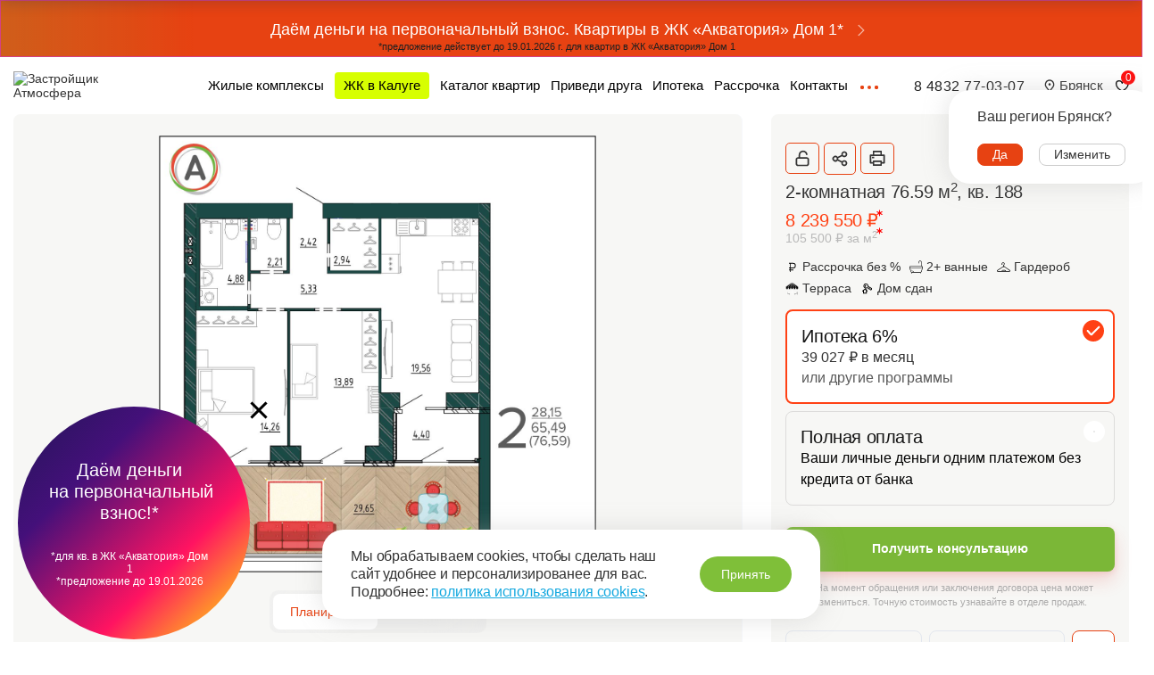

--- FILE ---
content_type: text/html; charset=UTF-8
request_url: https://atmosfera32.ru/catalog/11294/
body_size: 67707
content:
<!DOCTYPE html>
<html lang="ru"><head>
	<meta http-equiv="Content-Type" content="text/html; charset=utf-8"/>
	<meta name="yandex-verification" content="6cdb8699f71f90ba" /> 

    <title>2-комнатная квартира (№ 188) в новостройке «Романовский» в Брянске продаётся по цене: 8239550 руб., 1 этаж. Застройщик «Атмосфера»</title>
		    <meta http-equiv="X-UA-Compatible" content="IE=Edge" />
    <meta name="viewport" content="width=device-width, initial-scale=1" />
    <meta name="theme-color" content="#fff" />
    <meta name="format-detection" content="telephone=no" />
    <meta name="yandex-verification" content="d34b894359e46af7" />
    <link href="/favicon.ico" rel="shortcut icon" type="image/x-icon">
	<meta name="mailru-verification" content="88cfa819daf12775" />

    <meta name="geo.placename" content="ул. Войстроченко д. 3, Брянск, Россия" />
    <meta name="geo.position" content="53.266894;34.340107" />
    <meta name="geo.region" content="RU-Брянск" />
    <meta name="ICBM" content="53.266894, 34.340107" />

    <meta property="og:title" content="2-комнатная квартира (№ 188) в новостройке «Романовский» в Брянске продаётся по цене: 8239550 руб., 1 этаж. Застройщик «Атмосфера»"/>
    <meta property="og:description" content="Продаётся 2-комнатная квартира  (№ 188)  площадью 76.59 кв.м. Авторский квартал «Романовский». Цена квартиры - 8239550 ₽. Стоимость кв. м — 105500 руб. Застройщик «Атмосфера». ☎ 8 (4832) 77-03-07"/>
    <meta property="og:image" content="https://atmosfera32.ru/local/dist-ext/logo_og.png">

    <meta property="og:type" content="website"/>
            <meta property="og:url" content= "https://atmosfera32.ru/catalog/11294/" />
    	<meta http-equiv="Content-Type" content="text/html; charset=UTF-8" />
<meta name="description" content="Продаётся 2-комнатная квартира  (№ 188)  площадью 76.59 кв.м. Авторский квартал «Романовский». Цена квартиры - 8239550 ₽. Стоимость кв. м — 105500 руб. Застройщик «Атмосфера». ☎ 8 (4832) 77-03-07" />
<script data-skip-moving="true">(function(w, d, n) {var cl = "bx-core";var ht = d.documentElement;var htc = ht ? ht.className : undefined;if (htc === undefined || htc.indexOf(cl) !== -1){return;}var ua = n.userAgent;if (/(iPad;)|(iPhone;)/i.test(ua)){cl += " bx-ios";}else if (/Windows/i.test(ua)){cl += ' bx-win';}else if (/Macintosh/i.test(ua)){cl += " bx-mac";}else if (/Linux/i.test(ua) && !/Android/i.test(ua)){cl += " bx-linux";}else if (/Android/i.test(ua)){cl += " bx-android";}cl += (/(ipad|iphone|android|mobile|touch)/i.test(ua) ? " bx-touch" : " bx-no-touch");cl += w.devicePixelRatio && w.devicePixelRatio >= 2? " bx-retina": " bx-no-retina";if (/AppleWebKit/.test(ua)){cl += " bx-chrome";}else if (/Opera/.test(ua)){cl += " bx-opera";}else if (/Firefox/.test(ua)){cl += " bx-firefox";}ht.className = htc ? htc + " " + cl : cl;})(window, document, navigator);</script>


<link href="/bitrix/css/main/bootstrap.css?1745667683141508" type="text/css"  rel="stylesheet" />
<link href="/bitrix/js/ui/design-tokens/dist/ui.design-tokens.css?174566768226358" type="text/css"  rel="stylesheet" />
<link href="/bitrix/js/ui/fonts/opensans/ui.font.opensans.css?17456676812555" type="text/css"  rel="stylesheet" />
<link href="/bitrix/js/main/popup/dist/main.popup.bundle.css?176304326331694" type="text/css"  rel="stylesheet" />
<link href="/bitrix/css/main/themes/green/style.css?1745667683389" type="text/css"  rel="stylesheet" />
<link href="/bitrix/css/main/themes/blue/style.css?1745667683386" type="text/css"  rel="stylesheet" />
<link href="/local/components/bitrix/catalog/templates/catalog_kvartiry/style.css?17456676883683" type="text/css"  rel="stylesheet" />
<link href="/local/components/bitrix/catalog/templates/catalog_kvartiry/bitrix/catalog.compare.list/.default/style.css?17456676881265" type="text/css"  rel="stylesheet" />
<link href="/local/components/bitrix/catalog.element/templates/catalog_kvartiry/style.css?175671715097009" type="text/css"  rel="stylesheet" />
<link href="/local/components/bitrix/catalog.element/templates/catalog_kvartiry/themes/green/style.css?17456676871085" type="text/css"  rel="stylesheet" />
<link href="/local/components/bitrix/catalog.section/templates/catalog_kvartiry_in_card/style.css?17456676883808" type="text/css"  rel="stylesheet" />
<link href="/local/components/bitrix/catalog.item/templates/catalog_kvartiry_in_card/style.css?174566768834274" type="text/css"  rel="stylesheet" />
<link href="/local/components/bitrix/catalog.section/templates/catalog_kvartiry_in_card/themes/blue/style.css?1745667688825" type="text/css"  rel="stylesheet" />
<link href="/bitrix/themes/.default/boon.css?174566767611904" type="text/css"  data-template-style="true"  rel="stylesheet" />
<link href="/local/dist-ext/css/jquery.fancybox.css?17456676875035" type="text/css"  data-template-style="true"  rel="stylesheet" />
<link href="/local/dist/css/app.min.css?1762425551484556" type="text/css"  data-template-style="true"  rel="stylesheet" />
<link href="/local/dist-ext/styles.css?1762940257414768" type="text/css"  data-template-style="true"  rel="stylesheet" />
<link href="/local/dist-ext/swiper-4.4.2/swiper.min.css?174566768719777" type="text/css"  data-template-style="true"  rel="stylesheet" />







<link rel="canonical" href="https://atmosfera32.ru/catalog/11294/"/>



    <!-- Yandex.Metrika counter -->
        <noscript><div><img src="https://mc.yandex.ru/watch/51217664" style="position:absolute; left:-9999px;" alt="" /></div></noscript>
    <!-- /Yandex.Metrika counter -->

                    <!-- Top.Mail.Ru counter -->  <noscript><div><img src="https://top-fwz1.mail.ru/counter?id=3575564;js=na" style="position:absolute;left:-9999px;" alt="Top.Mail.Ru" /></div></noscript> <!-- /Top.Mail.Ru counter -->

    



    <!--[if lt IE 9]><![endif]-->	<!-- BEGIN JIVOSITE CODE {literal} -->
	<!-- {/literal} END JIVOSITE CODE -->
    

	<noscript><img src="https://vk.com/rtrg?p=VK-RTRG-1293229-fjqqA" style="position:fixed; left:-999px;" alt=""/></noscript>
    	<script type='application/ld+json'> 
	{
	  "@context": "http://www.schema.org",
	  "@type": "HomeAndConstructionBusiness",
	  "name": "GeneralContractor",
	  "url": "https://atmosfera32.ru/",
	  "logo": "https://atmosfera32.ru/local/dist-ext/img/logo_black.svg",
	  "description": "Застройщик «Атмосфера» — это брянская строительная компания. Более 15 лет назад мы решили создавать дома, которые сделают жизнь горожан комфортной и преобразят облик Брянска. Жилые комплексы строительной компании «Атмосферы» находятся в трех районах Брянска и выгодно отличаются от большинства типовых проектов недвижимости: яркие фасады, живописные виды, оригинальная архитектура, благоустроенная территория.",
	  "address": {
		"@type": "PostalAddress",
		"streetAddress": "ул. Войстроченко, д. 3",
		"addressLocality": "Брянск",
		"addressRegion": "Брянский",
		"postalCode": "241001",
		"addressCountry": "Россия"
	  },
	  "geo": {
		"@type": "GeoCoordinates",
		"latitude": "53.266887",
		"longitude": "34.340043"
	  },
	  "openingHours": "Mo, Tu, We, Th, Fr 09:00-19:00 Sa 10:00-15:00",
	  "contactPoint": {
		"@type": "ContactPoint",
		"contactType": "Застройщик «Атмосфера»",
		"telephone": "+7 4832 77-03-07"
	  }
	}
	</script>

    </head>

<body class="is-hideScroll" data-t="is-hideScroll homepage">
<div id="city_start">
<!--'start_frame_cache_city_start'--><!--'end_frame_cache_city_start'--></div>
<!-- place where pjax bindings happen's-->
<div class="animated" id="barba-wrapper">

    <!-- HEADER :: START-->
    <div class="may-holidays js-may-holidays js-may-holidays-mobile" style="display: block;background: white;">
            <div class="may-holidays__wrapper">
                <!-- <p class="rab_ud">Бронируйте квартиры, чтобы сохранить цену!</p>-->
                <!--'start_frame_cache_city_banner_top'-->
                                    <a class="marquiz__button" href="/realty/object/zhk-akvatoriya-komfort/#block_kava_acia" title="до 700 000 ₽ на первый взнос! Квартиры в ЖК «Акватория» Дом 1">
                        <p class="rab_ud">Даём деньги на&nbsp;первоначальный взнос. Квартиры в&nbsp;ЖК&nbsp;&laquo;Акватория&raquo; Дом&nbsp;1*<br><span>*предложение действует до 19.01.2026 г. для квартир в ЖК «Акватория» Дом 1</span></p>
                        <div class="arrowRight">
                            <svg version="1.1" id="Layer_1" xmlns="http://www.w3.org/2000/svg" xmlns:xlink="http://www.w3.org/1999/xlink" x="0px" y="0px"
                                width="40px" height="40px" enable-background="new 0 0 40 40" xml:space="preserve" viewBox="0 0 32 32" fill="#fff"><path fill="#fff" d="M12.3 7.5L11 8.7l7.5 7.3-7.5 7.3 1.3 1.2L21 16l-8.7-8.5z"></path>
                            </svg>
                        </div>
                    </a>
                
                <!--'end_frame_cache_city_banner_top'-->
				
								
            </div>
    </div>
    <header class="header" id="header">
		<div class="header--cover ">
            <div class="container">
                <div class="header__wrapper">
					<div class="header__container mobile_icon_block">
						<a href="tel:+74832770307" class="mobile_icon_phone">
							<div>
								<svg viewBox="0 0 16 16"><path d="M.889 0C.499 0 0 .292 0 .889c0 4.035 1.636 7.887 4.415 10.696C7.224 14.364 11.076 16 15.11 16c.597 0 .889-.5.889-.889v-3.12a.889.889 0 00-.868-.89c-.56-.014-1.265-.047-1.71-.125a13.06 13.06 0 01-1.47-.377.901.901 0 00-.905.224l-1.97 1.96A13.673 13.673 0 015.7 10.3a13.673 13.673 0 01-2.483-3.376l1.96-1.97a.904.904 0 00.224-.907 12.984 12.984 0 01-.377-1.469c-.079-.445-.11-1.15-.125-1.71A.889.889 0 004.01 0H.889z"></path></svg>
							</div>
						</a>
					</div>
                    <div class="header__container">
                        <div class="header__row header__row-0">
                                                            <a href="/" title="на главную"><img class="header_logo svg" width="100%" height="100%" src="/local/dist-ext/img/logo_black.svg" alt="Застройщик Атмосфера" style="max-width: 100%;"></a>
                                                    </div>
                       
                    </div>
					<div class="header__container main_menu_desktop">
						 <div class="header__row header__row-1">
                            <div class="menu--cover" js-teleport data-teleport-to="mobile-menu"
                                 data-teleport-condition="&lt;1120">
                              
								                <ul class="tab__list">
					                    <!--'start_frame_cache_city_header_catalog'-->                                                <li class="tab__item tab__item-0" data-tab="apartment" tab-js="tab-js" style="">
                                                                                                                                        <a class="tab__link " href="/realty/object/" title="">Жилые комплексы</a>
                                                                                                                                                    </li>
                                                                    <li class="tab__item tab__item-1" data-tab="apartment" tab-js="tab-js" style="">
                                                                                                                                        <a class="tab__link tab__link--zhk_zelenyy" href="/realty/object/zhk-zelenyy/" title="">ЖК в Калуге</a>
                                                                                                                                                    </li>
                                                                    <li class="tab__item tab__item-2" data-tab="apartment" tab-js="tab-js" style="">
                                                                                                                                        <a class="tab__link " href="/catalog/" title="">Каталог квартир</a>
                                                                                                                                                    </li>
                                                                    <li class="tab__item tab__item-3" data-tab="apartment" tab-js="tab-js" style="">
                                                                                                                                        <a class="tab__link " href="/privedi-druga-bryansk/" title="">Приведи друга</a>
                                                                                                                                                    </li>
                                                                    <li class="tab__item tab__item-4" data-tab="apartment" tab-js="tab-js" style="">
                                                                                                                                        <a class="tab__link " href="/ipoteka/" title="">Ипотека</a>
                                                                                                                                                    </li>
                                                                    <li class="tab__item tab__item-5" data-tab="apartment" tab-js="tab-js" style="">
                                                                                                                                        <a class="tab__link " href="/kvartiry-v-rassrochku/" title="">Рассрочка</a>
                                                                                                                                                    </li>
                                                                    <li class="tab__item tab__item-6" data-tab="apartment" tab-js="tab-js" style="">
                                                                                                                                        <a class="tab__link " href="/realty/kontakty/" title="">Контакты</a>
                                                                                                                                                    </li>
                    <!--'end_frame_cache_city_header_catalog'-->					
                                                                <li class="tab__item">
                                <div class="header_burger_block">
                                    <div class="header_burger" >
                                        <div class="header_burger_item"></div>
                                        <div class="header_burger_item"></div>
                                        <div class="header_burger_item"></div>
                                    </div>
                                    <div class="header_burger_close"></div>
                                </div>
                                </li>
                                </ul>
                            </div>
                        </div>
					</div>
                    <div class="header__container right_social">
                        <div class="header__row header__row-2">
                            <!--'start_frame_cache_city_header_phone'-->                                                                                                            <a class="header__phone" id="yaHeaderPhone" href="tel:+74832770307">8 4832 77-03-07</a>
                                                                        
                                                            <!--'end_frame_cache_city_header_phone'-->                            
                            <div class="header__hamburger">
                                <div class="hamburger hamburger--squeeze" js-hamburger-open>
                                    <div class="hamburger-box"><div class="hamburger-inner"></div></div>
                                </div>
                            </div>
                        </div>
                        <div class="header__row header__row-3">
						<!--'start_frame_cache_city_header_geo'-->                        

                        <div class="city_wrapper">
                            <a class="block city_apply" href="#">

                                <div class="icon">
                                    <svg width="16" height="16" viewBox="0 0 24 24" fill="none" xmlns="http://www.w3.org/2000/svg"><path fill-rule="evenodd" clip-rule="evenodd" d="M5.75307 5.04952C3.57674 7.81259 3.41114 11.6885 5.34361 14.6326L10.4088 21.2194C11.2092 22.2602 12.7908 22.2602 13.5912 21.2194L18.6564 14.6327C20.5889 11.6885 20.4233 7.81259 18.2469 5.04952C15.0443 0.983492 8.95566 0.983492 5.75307 5.04952ZM17.0169 13.4957L12 20.0197L6.98308 13.4957C5.55404 11.265 5.69421 8.34439 7.33015 6.2674C9.73201 3.21798 14.268 3.21798 16.6699 6.2674C18.3058 8.34438 18.446 11.265 17.0169 13.4957Z" fill="#222222"></path><circle cx="12" cy="10" r="2" fill="#222222"></circle></svg>
                                </div>

                                <div class="city_text">
                                    Брянск                                </div>
                            </a>

                                                            <div id="city_notification_block" style="display: none;">
                                    <div class="cookie_notification_text">
                                        <span class="main_2lD8r">
                                            Ваш регион Брянск?
                                        </span>
                                    </div>
                                    <div class="answers_city">
                                        <div id="city_notification_yes">Да</div>
                                        <div id="city_notification_no">Изменить</div>
                                    </div>
                                    
                                </div>
                            
                            <div class="city_more_menu" style="display:none;">
                                <ul class="list_city">
                                    <li class="item_city Брянск checked" onclick="addCity('Брянск');">Брянск</li>
                                    <li class="item_city " onclick="addCity('Калуга');">Калуга</li>
                                </ul>
                            </div>
                        </div>
						
						<!--'end_frame_cache_city_header_geo'-->						</div>
						<div class="header__row header__row-3">
							<!--'start_frame_cache_area'-->						<a id='want' class="block" href="/favorite/">
							<div class="col">
								<div class="count">0</div>
							</div>
							<div class="icon">
								<svg xmlns="http://www.w3.org/2000/svg" viewBox="0 0 23 24" width="16" height="16">
									<g fill="none" stroke="#000000" stroke-width="0" stroke-linecap="round" stroke-linejoin="round">
                                        <path fill="currentColor" d="M7 5a4 4 0 0 0-4 4c0 3.552 2.218 6.296 4.621 8.22A21.5 21.5 0 0 0 12 19.91a21.6 21.6 0 0 0 4.377-2.69C18.78 15.294 21 12.551 21 9a4 4 0 0 0-4-4c-1.957 0-3.652 1.396-4.02 3.2a1 1 0 0 1-1.96 0C10.652 6.396 8.957 5 7 5m5 17c-.316-.02-.56-.147-.848-.278a23.5 23.5 0 0 1-4.781-2.942C3.777 16.705 1 13.449 1 9a6 6 0 0 1 6-6 6.18 6.18 0 0 1 5 2.568A6.18 6.18 0 0 1 17 3a6 6 0 0 1 6 6c0 4.448-2.78 7.705-5.375 9.78a23.6 23.6 0 0 1-4.78 2.942c-.543.249-.732.278-.845.278"></path>
									</g>
								</svg>
							</div>
						</a>
						<!--'end_frame_cache_area'-->						</div>
                    </div>
                </div>
            </div>
			<div class="tab__footer-cover" data-teleport-target="mobile-menu"></div>
        </div>
        <div class="menu_header_js">
            <div class="container menu_container">
                <div class="phone_line_header_footer">
                    <!--'start_frame_cache_city_mobile_header_phone'-->                                                    								<a class="header__phone" id="yaHeaderPhone" href="tel:+74832770307">8 4832 77-03-07</a>
                                                        
                                            <!--'end_frame_cache_city_mobile_header_phone'-->                </div>
                <div class="top_line_header_footer">
                    <!--'start_frame_cache_city_mobile_header_geo'-->                    <div class="city_wrapper">
                        <a class="block city_apply" href="#">

                            <div class="icon">
                                <svg width="16" height="16" viewBox="0 0 24 24" fill="none" xmlns="http://www.w3.org/2000/svg"><path fill-rule="evenodd" clip-rule="evenodd" d="M5.75307 5.04952C3.57674 7.81259 3.41114 11.6885 5.34361 14.6326L10.4088 21.2194C11.2092 22.2602 12.7908 22.2602 13.5912 21.2194L18.6564 14.6327C20.5889 11.6885 20.4233 7.81259 18.2469 5.04952C15.0443 0.983492 8.95566 0.983492 5.75307 5.04952ZM17.0169 13.4957L12 20.0197L6.98308 13.4957C5.55404 11.265 5.69421 8.34439 7.33015 6.2674C9.73201 3.21798 14.268 3.21798 16.6699 6.2674C18.3058 8.34438 18.446 11.265 17.0169 13.4957Z" fill="#222222"></path><circle cx="12" cy="10" r="2" fill="#222222"></circle></svg>
                            </div>

                            <div class="city_text">
                                Брянск                            </div>
                        </a>

                        <div class="city_more_menu" style="display:none;">
                            <ul class="list_city">
                                <li class="item_city Брянск checked" onclick="addCity('Брянск');">Брянск</li>
                                <li class="item_city " onclick="addCity('Калуга');">Калуга</li>
                            </ul>
                        </div>
                    </div>
                    <!--'end_frame_cache_city_mobile_header_geo'-->                    <a href="/favorite/" class="fav_wrapper">
                        <svg xmlns="http://www.w3.org/2000/svg" viewBox="0 0 23 24" width="16" height="16">
							<g fill="none" stroke="#000000" stroke-width="0" stroke-linecap="round" stroke-linejoin="round">
                                <path fill="currentColor" d="M7 5a4 4 0 0 0-4 4c0 3.552 2.218 6.296 4.621 8.22A21.5 21.5 0 0 0 12 19.91a21.6 21.6 0 0 0 4.377-2.69C18.78 15.294 21 12.551 21 9a4 4 0 0 0-4-4c-1.957 0-3.652 1.396-4.02 3.2a1 1 0 0 1-1.96 0C10.652 6.396 8.957 5 7 5m5 17c-.316-.02-.56-.147-.848-.278a23.5 23.5 0 0 1-4.781-2.942C3.777 16.705 1 13.449 1 9a6 6 0 0 1 6-6 6.18 6.18 0 0 1 5 2.568A6.18 6.18 0 0 1 17 3a6 6 0 0 1 6 6c0 4.448-2.78 7.705-5.375 9.78a23.6 23.6 0 0 1-4.78 2.942c-.543.249-.732.278-.845.278"></path>
							</g>
					    </svg>
                        Избранное
                    </a>
                </div>

                <div class="menu_content">
                    <div class="menu_cols">

                        <!--'start_frame_cache_city_menu_zhk'-->                        						<div class="menu_col_block">
							<div class="menu_col_item menu_cols_title open_menu_mobile">Где продаются квартиры
								<div class="open_menu_mobile_arrow">
                                    <svg width="16" height="16" class="r-mobile-links-arrow__icon _rotated">
                                        <path fill-rule="evenodd" clip-rule="evenodd" d="M11.5654 7.92579L6.24033 13.2509L5.17967 12.1902L9.43718 7.93271L5.18313 3.73368L6.23687 2.66614L11.5654 7.92579Z"></path>
                                    </svg>
                                </div>
							</div>
							<ul class="menu_col">
								<li class="menu_col_item close_menu_mobile">
									<div class="open_menu_mobile_arrow">
										<svg width="16" height="16" class="r-mobile-links-arrow__icon _rotated">
											<path fill-rule="evenodd" clip-rule="evenodd" d="M11.5654 7.92579L6.24033 13.2509L5.17967 12.1902L9.43718 7.93271L5.18313 3.73368L6.23687 2.66614L11.5654 7.92579Z"></path>
										</svg>
									</div>
									Где продаются квартиры
								</li>
																																																																<li class="menu_col_item">
									<a class="footer_link" href="/realty/object/zhk-akvatoriya/" title="Жилой квартал «Акватория»">
										Жилой квартал «Акватория»										<span class="new_item">new</span>
																			</a>
								</li>
																																																																<li class="menu_col_item">
									<a class="footer_link" href="/realty/object/romanovskiy/" title="Романовский — от 105 500 ₽/м2">
										Романовский — от 105 500 ₽/м2																			</a>
								</li>
																																																																<li class="menu_col_item">
									<a class="footer_link" href="/realty/object/zhk-arkhitektor-dom-3/" title="Архитектор — дом 3">
										Архитектор — дом 3										<span class="new_item">new</span>
																			</a>
								</li>
																																																																<li class="menu_col_item">
									<a class="footer_link" href="/realty/object/tauny/" title="Тауны">
										Тауны										<span class="new_item">new</span>
																			</a>
								</li>
																																																																																																<li class="menu_col_item">
									<a class="footer_link" href="/realty/object/zhk-arkhitektor/" title="Архитектор — дом 2">
										Архитектор — дом 2																			</a>
								</li>
																																																																																								<li class="menu_col_item">
									<a class="footer_link" href="/realty/object/romanovskiy-10-plus/" title="Романовский 10 Плюс">
										Романовский 10 Плюс																			</a>
								</li>
																																																																															</ul>
						</div>

                                                <!--'end_frame_cache_city_menu_zhk'-->
						<div class="menu_col_block">
							<div class="menu_col_item menu_cols_title open_menu_mobile">О&nbsp;компании
								<div class="open_menu_mobile_arrow">
                                    <svg width="16" height="16" class="r-mobile-links-arrow__icon _rotated">
                                        <path fill-rule="evenodd" clip-rule="evenodd" d="M11.5654 7.92579L6.24033 13.2509L5.17967 12.1902L9.43718 7.93271L5.18313 3.73368L6.23687 2.66614L11.5654 7.92579Z"></path>
                                    </svg>
                                </div>
							</div>
							<ul class="menu_col">
								<li class="menu_col_item close_menu_mobile">
									<div class="open_menu_mobile_arrow">
										<svg width="16" height="16" class="r-mobile-links-arrow__icon _rotated">
											<path fill-rule="evenodd" clip-rule="evenodd" d="M11.5654 7.92579L6.24033 13.2509L5.17967 12.1902L9.43718 7.93271L5.18313 3.73368L6.23687 2.66614L11.5654 7.92579Z"></path>
										</svg>
									</div>
									О&nbsp;компании
								</li>
																																								<li class="menu_col_item">
									<a class="footer_link" href="/realty/o-kompanii/" title="">
										Как мы&nbsp;работаем									</a>
								</li>
																																								<li class="menu_col_item">
									<a class="footer_link" href="/news/" title="">
										Какие у&nbsp;нас новости									</a>
								</li>
																																								<li class="menu_col_item">
									<a class="footer_link" href="/realizovannye-proekty/" title="">
										Что уже построили									</a>
								</li>
																																								<li class="menu_col_item">
									<a class="footer_link" href="/realty/otzyvy/" title="">
										Отзывы									</a>
								</li>
																							</ul>
						</div>
						<div class="menu_col_block">
							<div class="menu_col_item menu_cols_title open_menu_mobile">Полезное
								<div class="open_menu_mobile_arrow">
                                    <svg width="16" height="16" class="r-mobile-links-arrow__icon _rotated">
                                        <path fill-rule="evenodd" clip-rule="evenodd" d="M11.5654 7.92579L6.24033 13.2509L5.17967 12.1902L9.43718 7.93271L5.18313 3.73368L6.23687 2.66614L11.5654 7.92579Z"></path>
                                    </svg>
                                </div>
							</div>
							<ul class="menu_col">
								<li class="menu_col_item close_menu_mobile">
									<div class="open_menu_mobile_arrow">
										<svg width="16" height="16" class="r-mobile-links-arrow__icon _rotated">
											<path fill-rule="evenodd" clip-rule="evenodd" d="M11.5654 7.92579L6.24033 13.2509L5.17967 12.1902L9.43718 7.93271L5.18313 3.73368L6.23687 2.66614L11.5654 7.92579Z"></path>
										</svg>
									</div>
									Полезное
								</li>
                                <!--'start_frame_cache_city_header_poleznoe'-->																																								<li class="menu_col_item ">
									<a class="footer_link " href="/company/preimushchestva-ipoteki/" title="">
										Преимущества ипотеки									</a>
								</li>
																																								<li class="menu_col_item ">
									<a class="footer_link " href="/company/spisok-dokumentov-dlya-ipoteki/" title="">
										Документы для кредита									</a>
								</li>
																																								<li class="menu_col_item ">
									<a class="footer_link " href="/company/nalogovyy-vychet/" title="">
										Налоговый вычет									</a>
								</li>
																																								<li class="menu_col_item ">
									<a class="footer_link " href="/company/ipoteka/" title="">
										Сертификаты									</a>
								</li>
																																								<li class="menu_col_item ">
									<a class="footer_link " href="/blog/" title="">
										Наш блог									</a>
								</li>
																																								<li class="menu_col_item poluchenie">
									<a class="footer_link " href="#" title="">
										Получение ключей									</a>
								</li>
																																								<li class="menu_col_item ">
									<a class="footer_link " href="/realty/sluzhba_zaboty/" title="">
										Служба заботы									</a>
								</li>
																																								<li class="menu_col_item ">
									<a class="footer_link tab__link--catalog" href="/realty/partners/" title="">
										Агентствам недвижимости									</a>
								</li>
																
                                <!--'end_frame_cache_city_header_poleznoe'-->                                							</ul>
						</div>
                    </div>
                </div>
            </div>
        </div>
        <div class="container">
            <div class="tab" data-animation-delay="0.2s">
                <div class="tab__header">
                    <div class="container">
                        <div class="tab__header-wrap">
                            <div class="tab__header--left">
                                                            </div>
                            <div class="tab__header--right">
                                <div class="tab__header--right-cover" data-teleport-target="mobile-dropdown"></div>
                                <div class="header__hamburger">
                                    <div class="hamburger hamburger--squeeze is-active" js-hamburger-close="js-hamburger-close">
                                        <div class="hamburger-box"><div class="hamburger-inner"></div></div>
                                    </div>
                                </div>
                            </div>
                        </div>
                    </div>
                </div>
                                <ul class="tab__list">

                    <div class="social social_header">
                    </div>
                </ul>
                <div class="tab__footer">
                    <a class="header__phone header__phone--tab" href="tel:+74832770307" title="">+7 (4832) 77-03-07</a>
					<!--'start_frame_cache_area2'-->                    <a id='want2' class="block mobile" href="/favorite/">
                    
							<div class="col">
								<div class="count">0</div>
							</div>
							<div class="icon"></div>
					</a>
					<!--'end_frame_cache_area2'-->                </div>
            </div>
        </div>
    </header>
    <!-- HEADER :: END-->
    <!-- what should be changed with every pjax-->

        <div class="page">
        <div class="page__content page__content-catalog-11294 ">

<div class=''>
	<div class=''>
		<div id="compareList9J9wbd" class="bx_catalog-compare-list fix top left " style="display: none;"><!--'start_frame_cache_compareList9J9wbd'--><!--'end_frame_cache_compareList9J9wbd'--></div>

	<div class="print_start_js"></div>
	<img src='/local/dist-ext/img/logo_black.svg' alt='' width='273' height='60' style="display: none;">
	<img class='qr_img' style='display:none;' src='/local/dist-ext/img/qr_codes/tmp_11294.png'>		<div class="container">
<div class="bx-catalog-element print-content for_top_line bx-green" id="bx_117848907_11294">
	
	<div class="top_line_cart" id="line_print">
		<div class="top_result first">
			<span>Комплекс</span>
			<a href="/catalog/filter/filter_complex-is-romanovskiy/apply/">Романовский</a>
		</div>
		<div class="top_result">
			<span>Номер квартиры</span>
			188		</div>
		<div class="top_result">
			<span>Передача ключей</span>
			сдан		</div>
		<div class="top_result">
			<span class="number">
				2к
			</span>
		</div>
		<div class="top_result">
			<div>
				<span>Площадь</span>
				76.59 м<sup>2</sup>
			</div>
		</div>
		<div class="top_result">
			<span>Номер очереди</span>
			3		</div>
		<div class="top_result">
			<span>Этаж</span>
			1		</div>
		<div class="top_result" style="position: relative;">
			<span>Стоимость метра</span>
			<div style="position: relative;">
															105 500 ₽<div class="snoska_catalog metr"><svg xmlns="http://www.w3.org/2000/svg" width="12" height="12" focusable="false" viewBox="0 0 12 12"><path stroke="currentColor" stroke-linecap="round" stroke-width="2" d="M6 1v10M1.5 3.5l9 5m-9 0l9-5"/></svg></div>
												</div>
		</div>
		<div class="top_result price_block">
						<span class="price" style="position: relative;">
															8 239 550 <div style="position: relative;">₽<div class="snoska_catalog cost"><svg xmlns="http://www.w3.org/2000/svg" width="12" height="12" focusable="false" viewBox="0 0 12 12"><path stroke="currentColor" stroke-linecap="round" stroke-width="2" d="M6 1v10M1.5 3.5l9 5m-9 0l9-5"/></svg></div></div>
												</span>
			
		</div>
	</div>
				
		<div class="main_cart_row">
			<div class="main_col_1" style="display:none;">
				<div class="row" id="bx_117848907_11294_tabs">
					<div class="col-xs-12 1">
						<div class="product-item-detail-tabs-container">
							<ul class="product-item-detail-tabs-list">
																	<li class="product-item-detail-tab active" data-entity="tab" data-value="planirovka">
										<a href="javascript:void(0);" class="product-item-detail-tab-link">
											<span>Планировка</span>
										</a>
									</li>
																		<li class="product-item-detail-tab" data-entity="tab" data-value="on_floor">
										<a href="javascript:void(0);" class="product-item-detail-tab-link">
											<span>На этаже</span>
										</a>
									</li>
																</ul>
							<div class="line"></div>
														
						</div>
					</div>
				</div>
								<div class="print_block">
					<div class="btn_cons_container full transparent">
						<a class="btn_cons" onClick="javascript:CallPrint('bx_117848907_11294');">
													Печать брошюры
							<svg width="14" height="14" viewBox="0 0 14 14" fill="none" xmlns="http://www.w3.org/2000/svg"><path d="M2.8 11.9H0.7C0.514348 11.9 0.336301 11.8263 0.205025 11.695C0.0737498 11.5637 0 11.3857 0 11.2L0 4.2C0 4.01435 0.0737498 3.8363 0.205025 3.70503C0.336301 3.57375 0.514348 3.5 0.7 3.5L2.8 3.5L2.8 0.7C2.8 0.514348 2.87375 0.336301 3.00503 0.205025C3.1363 0.0737498 3.31435 0 3.5 0L10.5 0C10.6857 0 10.8637 0.0737498 10.995 0.205025C11.1263 0.336301 11.2 0.514348 11.2 0.7V3.5L13.3 3.5C13.4857 3.5 13.6637 3.57375 13.795 3.70503C13.9263 3.8363 14 4.01435 14 4.2L14 11.2C14 11.3857 13.9263 11.5637 13.795 11.695C13.6637 11.8263 13.4857 11.9 13.3 11.9H11.2V13.3C11.2 13.4857 11.1263 13.6637 10.995 13.795C10.8637 13.9263 10.6857 14 10.5 14L3.5 14C3.31435 14 3.1363 13.9263 3.00503 13.795C2.87375 13.6637 2.8 13.4857 2.8 13.3L2.8 11.9ZM2.8 10.5V9.8C2.8 9.61435 2.87375 9.4363 3.00503 9.30503C3.1363 9.17375 3.31435 9.1 3.5 9.1L10.5 9.1C10.6857 9.1 10.8637 9.17375 10.995 9.30503C11.1263 9.4363 11.2 9.61435 11.2 9.8V10.5H12.6L12.6 4.9L1.4 4.9L1.4 10.5H2.8ZM4.2 1.4L4.2 3.5L9.8 3.5V1.4L4.2 1.4ZM4.2 10.5V12.6L9.8 12.6V10.5L4.2 10.5ZM2.1 5.6L4.2 5.6V7L2.1 7L2.1 5.6Z"></path></svg>
						</a>
					</div>
					
				</div>
			</div>
			<div class="main_col_1" id="bx_117848907_11294_tab_containers">
				<!--'start_frame_cache_qepX1R'-->								<div class="item_note_container">
				<div class="item_note 11294" style="display:none;" data-item="11294">
					<div class="item_note_wrap">
						<div class="item_note_text 11294"></div>
						<button class="card__notes-button">
							<svg viewBox="0 0 20 20">
								<path clip-rule="evenodd" d="M15.2199 3.86153C15.4648 3.63747 15.843 3.64693 16.0765 3.88294C16.3229 4.13198 16.3132 4.53575 16.0553 4.77278L9.80846 10.5138L8.71666 10.6518L9.18944 9.37723L15.2199 3.86153ZM17.2851 2.68741C16.4095 1.80229 14.9912 1.76684 14.0725 2.60711L7.89034 8.2616C7.79062 8.35281 7.71409 8.46648 7.66708 8.59319L6.63509 11.3752C6.53173 11.6539 6.58141 11.9663 6.76612 12.1991C6.95083 12.4319 7.24374 12.5514 7.53859 12.5141L10.2906 12.1664C10.4655 12.1443 10.6293 12.0683 10.7592 11.9489L17.2057 6.02447C18.1729 5.13556 18.2089 3.62134 17.2851 2.68741ZM2.89492 2.00276H2.04492V2.85276V17.1514V18.0014H2.89492H17.0732H17.9232V17.1514V10.5168H16.2232V16.3014H3.74492V3.70276H9.47364V2.00276H2.89492Z" fill="currentColor" fill-rule="evenodd"></path>
							</svg>
						</button>


						
					</div>
				</div>
									
				</div>
				<!--'end_frame_cache_qepX1R'-->											<div class="product-item-detail-tab-content active" data-entity="tab-container" data-value="planirovka" id="plan_print">
							
				<div class="product-item-detail-slider-container" id="bx_117848907_11294_big_slider">
					<span class="product-item-detail-slider-close" data-entity="close-popup"></span>
					<div class="product-item-detail-slider-block
						"
						data-entity="images-slider-block">
						<span class="product-item-detail-slider-left" data-entity="slider-control-left" style="display: none;"></span>
						<span class="product-item-detail-slider-right" data-entity="slider-control-right" style="display: none;"></span>
												<div class="product-item-detail-slider-images-container" data-entity="images-container">
																<div class="product-item-detail-slider-image active" data-entity="image" data-id="26355">
										<img src="/upload/iblock/cf5/nw94d0jnxrni7ktilvgkjofh10ghbhyr.jpg" alt="планировка квартиры № 188" title="планировка квартиры № 188" itemprop="image">
									</div>
															</div>
					</div>
									</div>
				</div>
														<div class="product-item-detail-tab-content" data-entity="tab-container" data-value="on_floor" style="display: none;" id="on_floor_print">
																<a href="/upload/iblock/866/866a5d683df15fbf16d15569b998a4ff.jpg" class="preview-item flat-item-floor" rel="flat-photo">
									<img class="img swiper-lazy"
										src="/upload/iblock/866/866a5d683df15fbf16d15569b998a4ff.jpg"
										alt="2-комнатная квартира 76.59 м2 на этаже" width="100%">
								</a>
							</div>
											<div class="new_card_tab" id="bx_117848907_11294_tabs_panel">
					<ul class="product-item-detail-tabs-list">
																	<li class="product-item-detail-tab active" data-entity="tab" data-value="planirovka">
										<a href="javascript:void(0);" class="product-item-detail-tab-link">
											<span>Планировка</span>
										</a>
									</li>
																		<li class="product-item-detail-tab" data-entity="tab" data-value="on_floor">
										<a href="javascript:void(0);" class="product-item-detail-tab-link">
											<span>На этаже</span>
										</a>
									</li>
																</ul>
				</div>
			</div>
			<div class="pt-2 pb-0 product-item-detail-tabs-container-fixed d-none d-md-block" id="bx_117848907_11294_tabs_panel">
	<ul class="product-item-detail-tabs-list">
					<li class="product-item-detail-tab active" data-entity="tab" data-value="planirovka">
				<a href="javascript:void(0);" class="product-item-detail-tab-link">
					<span>Планировка</span>
				</a>
			</li>
						<li class="product-item-detail-tab" data-entity="tab" data-value="on_floor">
				<a href="javascript:void(0);" class="product-item-detail-tab-link">
					<span>На этаже</span>
				</a>
			</li>
				</ul>
</div>
			<div class="main_col_2">
				<div class="line_icon_flat">
					<div class="bron_block mymagicoverbox" iddiv="box_2">
						<svg fill="none" height="24" viewBox="0 0 24 24" width="24" xmlns="http://www.w3.org/2000/svg"><path clip-rule="evenodd" d="M19 7H17C17 4.79086 15.2091 3 13 3C10.7909 3 9 4.79086 9 7V10H18C19.6569 10 21 11.3431 21 13V19C21 20.6569 19.6569 22 18 22H6C4.34315 22 3 20.6569 3 19V13C3 11.3431 4.34315 10 6 10H7V7C7 3.68629 9.68629 1 13 1C16.3137 1 19 3.68629 19 7ZM18 12H6C5.44772 12 5 12.4477 5 13V19C5 19.5523 5.44772 20 6 20H18C18.5523 20 19 19.5523 19 19V13C19 12.4477 18.5523 12 18 12Z" fill="currentColor" fill-rule="evenodd"></path></svg>
						<span class="tooltip">Забронировать</span>
					</div>


					<div class="flat_more_menu 11294" style="display:none;">

					<ul class="f_more_content_list share 11294" style="display:none;">
						<li class="f_more_content_list__item">
							<button class="flat_more_item back_share" id_flat="11294">
								<svg class="flat_more_item__icon">
									<path clip-rule="evenodd" d="M13.6328 3.53065L10.2732 6.90896L9.20957 5.85124L10.7715 4.28065L1.42505 4.28065L1.42505 2.78065L10.7715 2.78065L9.20957 1.21006L10.2732 0.152344L13.6328 3.53065ZM3.22864 9.71845L12.5751 9.71845L12.5751 11.2184L3.22864 11.2184L4.79056 12.789L3.72696 13.8468L0.367318 10.4684L3.72696 7.09014L4.79056 8.14785L3.22864 9.71845Z" fill-rule="evenodd"></path>
								</svg>
								<span class="flat_more_item__label">Назад</span>
							</button>
						</li>
						<li class="f_more_content_list__divider"></li>
						<li class="f_more_content_list__item">
							<button class="flat_more_item copy_btn" id_flat="11294">
								<svg class="flat_more_item__icon">
									<path d="M12.4436 5.48044L13.5143 4.39919C15.183 2.72055 17.8848 2.72319 19.5535 4.40182C21.2222 6.08045 21.2222 8.80206 19.5535 10.4807L15.0213 15.0399C13.3526 16.7185 10.6471 16.7185 8.97843 15.0399C8.56126 14.6202 8.56126 13.9398 8.97843 13.5201C9.39561 13.1005 10.072 13.1005 10.4892 13.5201C11.3235 14.3594 12.6763 14.3594 13.5106 13.5201L18.0428 8.96098C18.8771 8.12166 18.8771 6.76086 18.0428 5.92154C17.2084 5.08222 15.8557 5.08222 15.0213 5.92154L13.9517 6.99753L12.4436 5.48044ZM11.5588 18.523L10.4892 19.599C8.82046 21.2776 6.11496 21.2776 4.44626 19.599C2.77755 17.9204 2.77755 15.1988 4.44626 13.5201L8.97844 8.96098C10.6471 7.28234 13.3526 7.28234 15.0213 8.96098C15.4385 9.38064 15.4385 10.061 15.0213 10.4807C14.6042 10.9004 13.9278 10.9004 13.5106 10.4807C12.6763 9.64138 11.3235 9.64138 10.4892 10.4807L5.95698 15.0399C5.12263 15.8792 5.12263 17.24 5.95698 18.0793C6.79133 18.9186 8.14408 18.9186 8.97843 18.0793L10.0481 17.0033L11.5588 18.523Z" fill="currentColor"></path>
								</svg>
								<span class="flat_more_item__label">Скопировать ссылку</span>
							</button>
							<div class="link_copy 11294" style="display:none;">https://atmosfera32.ru/catalog/11294/</div>
						</li>
						<li class="f_more_content_list__divider"></li>
						<li class="f_more_content_list__item">
							<a class="flat_more_item" href="https://api.whatsapp.com/send/?text=https://atmosfera32.ru/catalog/11294/" target="_blank">
								<svg class="flat_more_item__icon">
									<path d="M16.0866 14.0505L16.0355 13.8965C15.9145 13.5367 15.5177 13.1614 15.1533 13.0625L13.8043 12.694C13.4385 12.5944 12.9167 12.7283 12.6491 12.9959L12.1608 13.4842C10.3866 13.0047 8.99531 11.6131 8.51653 9.83892L9.00476 9.3506C9.2724 9.0829 9.4062 8.56168 9.30668 8.1958L8.93885 6.84595C8.83933 6.48074 8.46342 6.08393 8.10435 5.9642L7.95036 5.91242C7.5906 5.79269 7.07752 5.91378 6.80989 6.18145L6.07961 6.91254C5.94914 7.04234 5.86576 7.4136 5.86576 7.41495C5.84022 9.73397 6.74936 11.9682 8.38944 13.6086C10.0255 15.245 12.251 16.153 14.5628 16.1335C14.5749 16.1335 14.9569 16.0514 15.0874 15.9216L15.8176 15.1912C16.0853 14.9235 16.2063 14.4104 16.0866 14.0505Z" fill="currentColor"></path>
								</svg>
								<span class="flat_more_item__label">WhatsApp</span>
							</a>
						</li>
						<li class="f_more_content_list__item">
							<a class="flat_more_item" href="https://t.me/share/url?url=https://atmosfera32.ru/catalog/11294/" target="_blank">
								<svg class="flat_more_item__icon">
									<path d="M2.84375 10.4607L2.50857 9.51858C2.12582 9.65475 1.86349 10.0089 1.84481 10.4148C1.82613 10.8206 2.05481 11.1974 2.42343 11.3681L2.84375 10.4607ZM21.1552 3.94629L22.1341 4.15087C22.208 3.79692 22.0852 3.43061 21.8127 3.19285C21.5403 2.95509 21.1607 2.88293 20.82 3.00413L21.1552 3.94629ZM17.7885 20.0547L17.1686 20.8393C17.4404 21.0541 17.804 21.1129 18.1296 20.9947C18.4552 20.8766 18.6965 20.5983 18.7674 20.2593L17.7885 20.0547ZM11.0537 14.499L10.3185 13.8212C10.2387 13.9077 10.1749 14.0076 10.1298 14.1163L11.0537 14.499ZM16.1666 8.95315L16.9018 9.63098C17.2235 9.28205 17.2556 8.75507 16.9787 8.36966C16.7018 7.98424 16.1921 7.84655 15.7588 8.04009L16.1666 8.95315ZM9.04953 19.3377L8.06894 19.5338C8.15526 19.9655 8.51382 20.29 8.95201 20.3329C9.3902 20.3758 9.80492 20.1271 9.97341 19.7204L9.04953 19.3377ZM14.5537 17.499L13.9029 18.2583L13.9181 18.2713L13.9338 18.2837L14.5537 17.499ZM8.14716 11.8154L3.26407 9.55336L2.42343 11.3681L7.30652 13.6301L8.14716 11.8154ZM3.17893 11.4029L21.4904 4.88844L20.82 3.00413L2.50857 9.51858L3.17893 11.4029ZM20.1764 3.74171L16.8097 19.8501L18.7674 20.2593L22.1341 4.15087L20.1764 3.74171ZM11.7889 15.1768L16.9018 9.63098L15.4314 8.27533L10.3185 13.8212L11.7889 15.1768ZM15.7588 8.04009L7.31902 11.8097L8.13466 13.6358L16.5744 9.86622L15.7588 8.04009ZM6.74625 12.9188L8.06894 19.5338L10.0301 19.1416L8.70743 12.5267L6.74625 12.9188ZM18.4084 19.27L15.1736 16.7144L13.9338 18.2837L17.1686 20.8393L18.4084 19.27ZM15.2045 16.7398L11.7045 13.7398L10.4029 15.2583L13.9029 18.2583L15.2045 16.7398ZM10.1298 14.1163L8.12564 18.955L9.97341 19.7204L11.9776 14.8817L10.1298 14.1163Z" fill="currentColor"></path>
								</svg>
								<span class="flat_more_item__label">Telegram</span>
							</a>
						</li>
						<li class="f_more_content_list__item">
							<a class="flat_more_item" href="https://vk.com/share.php?url=https://atmosfera32.ru/catalog/11294/" target="_blank">
								<svg class="flat_more_item__icon">
									<path fill-rule="evenodd" clip-rule="evenodd" d="M3.14529 6.8705C3.14562 6.8729 3.14671 6.87886 3.15086 6.88871C3.72884 8.25916 4.66868 9.89276 5.94973 11.1704C7.06479 12.2826 8.40121 13.0916 9.96615 13.2773C10.4605 12.1857 11.9787 11.7896 12.935 12.7459L13.507 13.3178H15.3921C15.441 13.3178 15.4652 13.3047 15.48 13.2938C15.4992 13.2797 15.5198 13.2549 15.5328 13.2198C15.5457 13.1848 15.5462 13.1526 15.5409 13.1293C15.5367 13.1114 15.5268 13.0857 15.4897 13.0539L13.0295 10.9452L15.9708 7.04381C16.0453 6.94498 15.9748 6.80352 15.851 6.80352H14.425L13.0267 8.34894C11.8908 9.60444 9.80487 8.80086 9.80487 7.10775V6.95352C9.80487 6.87067 9.73771 6.80352 9.65487 6.80352H9.09535C9.0125 6.80352 8.94535 6.87067 8.94535 6.95352V8.08548C8.94535 8.757 8.59298 9.34656 8.04891 9.64357C7.48126 9.95345 6.75929 9.90871 6.20599 9.41501C5.56801 8.84576 4.89723 8.05989 4.50272 7.08119C4.46252 6.98145 4.4013 6.90349 4.34158 6.85639C4.28548 6.81215 4.24352 6.80352 4.2159 6.80352H3.25451C3.19904 6.80352 3.16766 6.82784 3.15356 6.84762C3.1466 6.85738 3.14537 6.86387 3.14515 6.86562C3.14504 6.86658 3.14494 6.868 3.14529 6.8705ZM1.58447 7.54932C1.06087 6.3078 2.04416 5.10352 3.25451 5.10352H4.2159C5.14546 5.10352 5.80744 5.77084 6.07944 6.44562C6.33 7.06722 6.76713 7.61775 7.24535 8.06235V6.95352C7.24535 5.93179 8.07362 5.10352 9.09535 5.10352H9.65487C10.6766 5.10352 11.5049 5.93179 11.5049 6.95352V7.10775C11.5049 7.15537 11.5175 7.17965 11.5285 7.19475C11.5425 7.21408 11.5668 7.23458 11.6009 7.24772C11.6351 7.26086 11.6668 7.26197 11.6902 7.25705C11.7085 7.25321 11.7342 7.2437 11.7661 7.20838L13.6705 5.10352H15.851C17.3776 5.10352 18.2472 6.84821 17.3282 8.06721L15.3482 10.6936L16.5961 11.7632C17.9001 12.8809 17.1096 15.0178 15.3921 15.0178H12.8028L11.7329 13.9479C11.7034 13.9184 11.6809 13.9112 11.6651 13.9085C11.6447 13.9049 11.617 13.9067 11.5873 13.919C11.5577 13.9313 11.5368 13.9496 11.5249 13.9665C11.5157 13.9796 11.5049 14.0007 11.5049 14.0424V15.0178H10.6549C8.20847 15.0178 6.23635 13.8573 4.74923 12.3741C3.26788 10.8966 2.21984 9.05585 1.58447 7.54932Z" fill="currentColor"></path>
								</svg>
								<span class="flat_more_item__label">ВКонтакте</span>
							</a>
						</li>
						<li class="f_more_content_list__item">
							<a class="flat_more_item" href="https://connect.ok.ru/dk?st.cmd=WidgetSharePreview&amp;st.shareUrl=https://atmosfera32.ru/catalog/11294/" target="_blank">
								<svg class="flat_more_item__icon">
									<path clip-rule="evenodd" d="M7.99886 5.92727C8.85358 5.92727 9.54648 5.23438 9.54648 4.37965C9.54648 3.52492 8.85358 2.83203 7.99886 2.83203C7.14413 2.83203 6.45124 3.52492 6.45124 4.37965C6.45124 5.23438 7.14413 5.92727 7.99886 5.92727ZM7.99886 7.42727C9.68201 7.42727 11.0465 6.0628 11.0465 4.37965C11.0465 2.6965 9.68201 1.33203 7.99886 1.33203C6.3157 1.33203 4.95124 2.6965 4.95124 4.37965C4.95124 6.0628 6.3157 7.42727 7.99886 7.42727ZM4.78919 6.9773C5.5224 7.95344 6.68733 8.5825 7.99939 8.5825C9.31146 8.5825 10.4764 7.95344 11.2096 6.9773L12.4089 7.87817C11.5605 9.00771 10.2859 9.80195 8.82324 10.0213L11.9075 13.7078L10.757 14.6703L8.04652 11.4305L5.33604 14.6703L4.18557 13.7078L7.25979 10.0333C5.76182 9.83225 4.45453 9.02935 3.58984 7.87817L4.78919 6.9773Z" fill="currentColor" fill-rule="evenodd"></path>
								</svg>
								<span class="flat_more_item__label">Одноклассники</span>
							</a>
						</li>
					</ul>


					
					</div>
					<button class="flat_more_item share_call" id_flat="11294">
																		
						<svg class="flat_more_item__icon _main_more" fill="#000000" width="800px" height="800px" viewBox="-2 -2 24 24" xmlns="http://www.w3.org/2000/svg" preserveAspectRatio="xMinYMin" class="jam jam-share-alt"><path d='M16 6a2 2 0 1 0 0-4 2 2 0 0 0 0 4zM7.928 9.24a4.02 4.02 0 0 1-.026 1.644l5.04 2.537a4 4 0 1 1-.867 1.803l-5.09-2.562a4 4 0 1 1 .083-5.228l5.036-2.522a4 4 0 1 1 .929 1.772L7.928 9.24zM4 12a2 2 0 1 0 0-4 2 2 0 0 0 0 4zm12 6a2 2 0 1 0 0-4 2 2 0 0 0 0 4z'/></svg>

						<span class="tooltip">Поделиться</span>
					</button>

					<a class="print_icon" href="#" onClick="javascript:CallPrint('bx_117848907_11294');">
						<svg width="14" height="14" viewBox="0 0 14 14" fill="none" xmlns="http://www.w3.org/2000/svg"><path d="M2.8 11.9H0.7C0.514348 11.9 0.336301 11.8263 0.205025 11.695C0.0737498 11.5637 0 11.3857 0 11.2L0 4.2C0 4.01435 0.0737498 3.8363 0.205025 3.70503C0.336301 3.57375 0.514348 3.5 0.7 3.5L2.8 3.5L2.8 0.7C2.8 0.514348 2.87375 0.336301 3.00503 0.205025C3.1363 0.0737498 3.31435 0 3.5 0L10.5 0C10.6857 0 10.8637 0.0737498 10.995 0.205025C11.1263 0.336301 11.2 0.514348 11.2 0.7V3.5L13.3 3.5C13.4857 3.5 13.6637 3.57375 13.795 3.70503C13.9263 3.8363 14 4.01435 14 4.2L14 11.2C14 11.3857 13.9263 11.5637 13.795 11.695C13.6637 11.8263 13.4857 11.9 13.3 11.9H11.2V13.3C11.2 13.4857 11.1263 13.6637 10.995 13.795C10.8637 13.9263 10.6857 14 10.5 14L3.5 14C3.31435 14 3.1363 13.9263 3.00503 13.795C2.87375 13.6637 2.8 13.4857 2.8 13.3L2.8 11.9ZM2.8 10.5V9.8C2.8 9.61435 2.87375 9.4363 3.00503 9.30503C3.1363 9.17375 3.31435 9.1 3.5 9.1L10.5 9.1C10.6857 9.1 10.8637 9.17375 10.995 9.30503C11.1263 9.4363 11.2 9.61435 11.2 9.8V10.5H12.6L12.6 4.9L1.4 4.9L1.4 10.5H2.8ZM4.2 1.4L4.2 3.5L9.8 3.5V1.4L4.2 1.4ZM4.2 10.5V12.6L9.8 12.6V10.5L4.2 10.5ZM2.1 5.6L4.2 5.6V7L2.1 7L2.1 5.6Z"></path></svg>
						<span class="tooltip">Распечатать или скачать буклет</span>
					</a>
				</div>


				

				<div class="title_flat_block">
				

				

					<h1 class="title_flat">
												2-комнатная 76.59&nbsp;м<sup>2</sup>, кв.&nbsp;188					</h1>
					<div class="price_right">
																					<span id="price_flat">
									8 239 550								</span>
								<div style="position: relative;">&nbsp;₽<div class="snoska_catalog cost"><svg xmlns="http://www.w3.org/2000/svg" width="12" height="12" focusable="false" viewBox="0 0 12 12"><path stroke="currentColor" stroke-linecap="round" stroke-width="2" d="M6 1v10M1.5 3.5l9 5m-9 0l9-5"/></svg></div></div>
								
																											</div>
					<div class="price_m2_right" style="position: relative;">
																					105 500 ₽<div class="snoska_catalog metr"><svg xmlns="http://www.w3.org/2000/svg" width="12" height="12" focusable="false" viewBox="0 0 12 12"><path stroke="currentColor" stroke-linecap="round" stroke-width="2" d="M6 1v10M1.5 3.5l9 5m-9 0l9-5"/></svg></div> за&nbsp;м<sup>2</sup>

																												
					</div>
										<div class="adv_right_block">
																								<div class="item_dop_block">
												<div class="item_dop_icon rassrochka_icon">
													<svg xmlns="http://www.w3.org/2000/svg" width="25" height="25" viewBox="0 0 512 512">
													  <path fill="#fff" d="M291.75,308.1a105.8,105.8,0,1,0,0-211.6H136v32h39.943V276.1H136v32h39.943V352H136v32h39.943v56h32V384H304V352H207.943V308.1ZM207.943,128.5H291.75a73.8,73.8,0,1,1,0,147.6H207.943Z" class="ci-primary"/>
													</svg>
													<span class="item_dop_text">Рассрочка без&nbsp;%</span>
												</div>
											</div>
																																		<div class="item_dop_block">
												<div class="item_dop_icon two_bathrooms_sdan">
													<svg version="1.1" id="Capa_1" xmlns="http://www.w3.org/2000/svg" xmlns:xlink="http://www.w3.org/1999/xlink" x="0px" y="0px" viewBox="0 0 65.17 65.17" style="enable-background:new 0 0 65.17 65.17;" xml:space="preserve"><g><path d="M60.92,28.417h-1.249c0.011-6.216,0.096-12.439-0.004-18.653c-0.076-4.732-3.695-8.721-8.643-8.309	c-6.155,0.512-8.979,7.395-5.884,12.407c0.844,1.366,3.007,0.112,2.159-1.262c-1.821-2.949-1.05-6.819,2.297-8.232	c2.905-1.227,6.35,0.318,7.314,3.347c0.607,1.907,0.257,4.381,0.257,6.341c0,4.787,0,9.574,0,14.361H4.25	c-2.343,0-4.25,1.906-4.25,4.25v1.798c0,1.807,0.487,4.551,1.108,6.246l5.876,16.038c0.513,1.402,1.758,2.58,3.188,3.189	c0,0.866,0,1.733,0,2.599c0,1.609,2.5,1.611,2.5,0c0-0.717,0-1.434,0-2.151H52.98c0.134,0,0.268-0.024,0.402-0.036	c0,0.729,0,1.458,0,2.187c0,1.609,2.5,1.611,2.5,0c0-1.007,0-2.013,0-3.02c0-0.015-0.004-0.027-0.004-0.041	c1.043-0.662,1.904-1.625,2.308-2.728l5.876-16.038c0.622-1.696,1.108-4.44,1.108-6.246v-1.798	C65.17,30.323,63.264,28.417,60.92,28.417z M2.5,32.667c0-0.965,0.785-1.75,1.75-1.75h56.67c0.965,0,1.75,0.785,1.75,1.75v1.798	c0,0.388-0.03,0.842-0.082,1.324H2.582C2.53,35.307,2.5,34.853,2.5,34.465V32.667z M55.838,55.89	c-0.39,1.063-1.725,1.997-2.858,1.997H12.189c-1.133,0-2.468-0.934-2.858-1.997L3.456,39.851c-0.161-0.438-0.311-0.982-0.445-1.562	h59.15c-0.134,0.58-0.285,1.124-0.445,1.562L55.838,55.89z"/><path d="M21.361,52.405c-1.828,0-4.311,0.439-6.005-0.356c-2.224-1.044-2.733-4.029-3.511-6.152	c-0.329-0.899-1.78-0.511-1.446,0.399c0.836,2.281,1.389,5.223,3.514,6.672c2.096,1.43,5.041,0.937,7.448,0.937	C22.327,53.905,22.328,52.405,21.361,52.405z"/></g></svg>

													<span class="item_dop_text">2+ ванные</span>
												</div>
											</div>
																																		<div class="item_dop_block">
												<div class="item_dop_icon garderob_icon">
													<svg version="1.1" id="Capa_1" xmlns="http://www.w3.org/2000/svg" xmlns:xlink="http://www.w3.org/1999/xlink" x="0px" y="0px"
													 viewBox="0 0 428.751 428.751" style="enable-background:new 0 0 428.751 428.751;" xml:space="preserve"><path d="M416.466,312.629L239.776,191.664c-1.106-6.056-5.447-11.112-10.447-13.778v-27.473
													c11-8.747,18.306-22.27,18.306-37.461c0-26.356-21.399-47.791-47.75-47.791s-47.763,21.435-47.763,47.786
													c0,3.395,0.393,6.697,1.083,9.887c-1.306,2.02-2.068,4.421-2.068,7.006c0,7.142,5.792,12.932,12.934,12.932
													s12.933-5.79,12.933-12.932c0-4.612-2.421-8.649-6.055-10.938c-0.404-1.922-0.628-3.908-0.628-5.949
													c0-16.324,13.281-29.599,29.599-29.599s29.599,13.276,29.599,29.599c0,11.862-7.207,22.085-17.301,26.805
													c-4.973,1.711-5.89,10.434-1.89,14.749v24.273c-4,2.836-7.639,7.498-8.613,12.969L13.025,312.118
													c-10.796,6.889-15.414,19.108-11.826,31.404c3.588,12.296,14.224,20.068,27.031,20.068h372.347c12.588,0,23.131-7.599,26.852-19.623
													C431.155,331.937,426.851,319.742,416.466,312.629z M167.886,345.589l15.802-16h73.043l15.079,16H167.886z M410.059,338.675
													c-0.506,1.643-2.69,6.914-9.483,6.914H296.736c-0.419-1-1.109-2.426-2.093-3.479l-26.786-28.577
													c-1.806-1.93-4.333-2.943-6.979-2.943h-81.212c-2.565,0-5.03,0.991-6.827,2.825l-28.066,28.56c-1.062,1.086-1.802,2.614-2.243,3.614
													H28.23c-6.908,0-9.038-5.39-9.53-7.067c-0.492-1.677-1.634-7.393,4.19-11.11l185.064-117.981c3.423,3.096,7.947,5.007,12.926,5.007
													c4.944,0,9.439-1.87,12.854-4.927L406.19,327.587C411.789,331.423,410.566,337.037,410.059,338.675z"/>
													</svg>
													<span class="item_dop_text">Гардероб</span>
												</div>
											</div>
																																		<div class="item_dop_block">
												<div class="item_dop_icon terrasa_icon">
													<svg class="icon_stroke" style="enable-background:new 0 0 32 32;" version="1.1" viewBox="0 0 32 32" xml:space="preserve" xmlns="http://www.w3.org/2000/svg" xmlns:xlink="http://www.w3.org/1999/xlink"><style type="text/css">
															.st11{fill:none;stroke:#fff;stroke-width:1;stroke-linecap:round;stroke-linejoin:round;stroke-miterlimit:10;}
														</style><path class="st11" d="M30.2,11.4L16,1L1.8,11.4C1.3,11.8,1,12.4,1,13v1.8c0,1.6,1.2,3.1,2.8,3.2C5.6,18.1,7,16.7,7,15  c0,1.7,1.3,3,3,3s3-1.3,3-3c0,1.7,1.3,3,3,3s3-1.3,3-3c0,1.7,1.3,3,3,3s3-1.3,3-3c0,1.7,1.4,3.1,3.2,3c1.6-0.1,2.8-1.5,2.8-3.2V13  C31,12.4,30.7,11.8,30.2,11.4z"/><line class="st11" x1="16" x2="16" y1="18" y2="31"/><line class="st11" x1="11" x2="21" y1="25" y2="25"/><polyline class="st11" points="10,31 10,28 6,28 "/><path class="st11" d="M4,24l0.4,0.8c1,2,0.8,4.4-0.4,6.2l0,0"/><polyline class="st11" points="22,31 22,28 26,28 "/><path class="st11" d="M28,24l-0.4,0.8c-1,2-0.8,4.4,0.4,6.2l0,0"/><path class="st11" d="M16,1L7.8,11C7.3,11.6,7,12.5,7,13.3V15"/><path class="st11" d="M16,1l8.2,10c0.5,0.6,0.8,1.5,0.8,2.3V15"/><path class="st11" d="M16,1l-2.8,10.2c-0.1,0.5-0.2,1.1-0.2,1.7V15"/><path class="st11" d="M16,1l2.8,10.2c0.1,0.5,0.2,1.1,0.2,1.7V15"/></svg>
													<span class="item_dop_text">Терраса</span>
												</div>
											</div>
																																		<div class="item_dop_block">
												<div class="item_dop_icon house_sdan">
													<svg xmlns="http://www.w3.org/2000/svg" width="25" height="25" viewBox="0 0 48 48" fill="#fff"><path fill-rule="evenodd" d="M38.93 26.51l-1.752.99-1.248-.743v-1.54l-2.978-1.787-1.417.709-.605-.361v-1.561l-2.978-1.787-1.437.719-2.684-1.6a5.97 5.97 0 0 1-3.437 1.428 5.956 5.956 0 0 1-.464.023 5.916 5.916 0 0 1-2.5-.562v-3.661c.307.138.642.223 1 .223a2.5 2.5 0 1 0-2.5-2.5v4.96a5.981 5.981 0 0 1-2-4.46c0-3.308 2.69-6 6-6 2.949 0 5.402 2.14 5.9 4.948.062.342.1.692.1 1.052 0 .78-.154 1.526-.427 2.21l13.427 7.645v1.656zM19.93 39h-7.5v-7.431l3.975-3.138 3.525 2.938v7.63zm8.965-23.302c.017-.231.035-.462.035-.698 0-4.962-4.038-9-9-9s-9 4.038-9 9c0 3.525 2.042 6.574 5 8.05v1.934L6 32.823l1.86 2.355 1.57-1.24V42h13.5v-8.131l1.54 1.284 1.92-2.305-3.46-2.884V26h-3v1.465l-2.5-2.084v-1.75a8.86 8.86 0 0 0 2.5.369 8.93 8.93 0 0 0 3.937-.92l2.253 1.344 2.31-.924v2.302l2.709 1.615 2.29-.917v2.283l3.5 2.087 5-2.38v-5.344l-13.034-7.448z"/></svg>

													<span class="item_dop_text">Дом сдан</span>
												</div>
											</div>
																																															</div>
					
										
				</div>
				<div class="tabs tabs_variable_pay">
													
					
					<div class="tabs__nav">
														<div class="tabs__link _in_line tabs__link_active" href="#variable_pay_content-1"  style="width:100%;" >
							<div class="container_icon_act_martgage">
								<div class="wrapper_icon_act_martgage" type="round">
									<div class="icon_act_martgage" class="sc-papXJ clNEjM Icon" id="">
										<svg viewBox="0 0 17 16" fill="none">
											<path fill-rule="evenodd" clip-rule="evenodd" d="M1.79289 7.31909C2.18342 6.92618 2.81658 6.92618 3.20711 7.31909L6.43934 10.7794L13.7929 3.29468C14.1834 2.90177 14.8166 2.90177 15.2071 3.29468C15.5976 3.68759 15.5976 4.32462 15.2071 4.71752L7.5 12.558C6.91421 13.1473 5.96447 13.1473 5.37868 12.558L1.79289 8.74194C1.40237 8.34903 1.40237 7.712 1.79289 7.31909Z" fill="black"></path>
										</svg>
									</div>
								</div>
							</div>
							<p class="title_mortgage">Ипотека 6%</p>
							<p class="value_mortgage"><span id="month_mortgage">19 000</span>&nbsp;₽ в&nbsp;месяц</p>
							<p class="text_mortgage">или другие программы</p>
							</div>
														<div class="tabs__link _in_line" href="#variable_pay_content-3"  style="display:none;" >
								<div class="container_icon_act_martgage">
									<div class="wrapper_icon_act_martgage" type="round">
										<div class="icon_act_martgage" class="sc-papXJ clNEjM Icon" id="">
											<svg viewBox="0 0 17 16" fill="none">
												<path fill-rule="evenodd" clip-rule="evenodd" d="M1.79289 7.31909C2.18342 6.92618 2.81658 6.92618 3.20711 7.31909L6.43934 10.7794L13.7929 3.29468C14.1834 2.90177 14.8166 2.90177 15.2071 3.29468C15.5976 3.68759 15.5976 4.32462 15.2071 4.71752L7.5 12.558C6.91421 13.1473 5.96447 13.1473 5.37868 12.558L1.79289 8.74194C1.40237 8.34903 1.40237 7.712 1.79289 7.31909Z" fill="black"></path>
											</svg>
										</div>
									</div>
								</div>
								<p class="title_mortgage">Рассрочка</p>
								<p class="value_mortgage"><span id="month_rassr">«Легкое решение»</p>
								<p class="text_mortgage">
									<div class="mymagicoverbox btn_cons rassroch_btn" iddiv="box_3">
										Другие программы
									</div>
								</p>

						</div>
						<div class="tabs__link" href="#variable_pay_content-2">
							<div class="container_icon_act_martgage">
								<div class="wrapper_icon_act_martgage" type="round">
									<div class="icon_act_martgage" class="sc-papXJ clNEjM Icon" id="">
										<svg viewBox="0 0 17 16" fill="none">
											<path fill-rule="evenodd" clip-rule="evenodd" d="M1.79289 7.31909C2.18342 6.92618 2.81658 6.92618 3.20711 7.31909L6.43934 10.7794L13.7929 3.29468C14.1834 2.90177 14.8166 2.90177 15.2071 3.29468C15.5976 3.68759 15.5976 4.32462 15.2071 4.71752L7.5 12.558C6.91421 13.1473 5.96447 13.1473 5.37868 12.558L1.79289 8.74194C1.40237 8.34903 1.40237 7.712 1.79289 7.31909Z" fill="black"></path>
										</svg>
									</div>
								</div>
							</div>
							<p class="title_mortgage">Полная оплата</p>
							<p class="value_mortgage">Ваши личные деньги одним платежом без кредита от&nbsp;банка</p>
							
						</div>
					</div>
					
					<div class="tabs__content">
						<div class="tabs__pane tabs__pane_show" id="variable_pay_content-1">
							<div class="btn_cons_container full">
                                <div class="btn_cons consult mymagicoverbox" iddiv="box_1">
                                    Получить консультацию
                                </div>
                                
                            </div>
						</div>
						<div class="tabs__pane" id="variable_pay_content-2">
							<div class="btn_cons_container full">
								<div class="btn_cons mymagicoverbox" iddiv="box_2">
									Забронировать
								</div>
                        	</div>
						</div>
						<div class="tabs__pane" id="variable_pay_content-3">
							<div class="btn_cons_container full">
								<div class="btn_cons consult mymagicoverbox" iddiv="box_4">
                                    Получить консультацию
                                </div>
                        	</div>
						</div>
					</div>
									</div>
				<div class="snoska_block">
					<p class="bottom_snoska"><span class="snoska_catalog"><svg xmlns="http://www.w3.org/2000/svg" width="12" height="12" focusable="false" viewBox="0 0 12 12"><path stroke="currentColor" stroke-linecap="round" stroke-width="2" d="M6 1v10M1.5 3.5l9 5m-9 0l9-5"></path></svg></span>На&nbsp;момент обращения или заключения договора цена может измениться. Точную стоимость узнавайте в&nbsp;отделе продаж.</p>
									</div>
				<div class="cart_right_block">
					<div class="dop_btn_container">
						<div class="btn_cons_container transparent">
							<a href="/kalkulyator/" class="btn_cons">
								Купить в ипотеку
							</a>
						</div>
						<div class="btn_cons_container transparent">
							<a href="/kvartiry-v-rassrochku/" class="btn_cons">
								Рассрочка под 0%
							</a>
						</div>
					</div>
					<!--'start_frame_cache_QfHh6Q'-->                            <div class="btn_favorite el" data-item="11294">
                                                                
                                
                                
                                
                            </div>
                            <!--'end_frame_cache_QfHh6Q'-->                            
					<div class="price_mobile">
						<div class="price_mobile_title">
							Стоимость
						</div>
						<div class="price_mobile_value">
																								8 239 550 <div style="position: relative; margin-left: 7px;"> ₽<div class="snoska_catalog cost"><svg xmlns="http://www.w3.org/2000/svg" width="12" height="12" focusable="false" viewBox="0 0 12 12"><path stroke="currentColor" stroke-linecap="round" stroke-width="2" d="M6 1v10M1.5 3.5l9 5m-9 0l9-5"/></svg></div></div>
																					</div>
						
					</div>
					<div class="family" style="display:none;">
						<p>Подходит для</p>
						<ul class="family_list">
															<li>
									<svg xmlns="http://www.w3.org/2000/svg" fill="none" viewBox="0 0 18 24" class="icon__1rKSe"><path d="M12.45 9.5c-.2-1.35-1.3-1.9-1.7-1.9h-1.4H8c-.45 0-1.5.55-1.7 1.9L6 13c0 .3.25.55.55.55.3 0 .55-.25.55-.55 0-.15.25-3.4.25-3.45 0-.1.1-.2.2-.2s.2.1.2.2v9.4c0 .35.3.65.65.65.35 0 .65-.3.65-.65v-5.2h.45v5.2c0 .35.3.65.65.65.35 0 .65-.3.65-.65v-9.4c0-.1.1-.2.2-.2s.2.1.2.2.25 3.3.25 3.45c0 .3.25.55.55.55.3 0 .55-.25.55-.55.15 0-.1-3.5-.1-3.5zM9.35 7.1a1.55 1.55 0 100-3.1 1.55 1.55 0 000 3.1z"></path></svg>
									Индивидуального проживания
								</li>
																						<li>
									<svg xmlns="http://www.w3.org/2000/svg" fill="none" viewBox="0 0 18 24" class="icon__1rKSe"><path d="M15 10.87l-.01-.35H5.13l-.45-1.47a1.4 1.4 0 00-1.33-.96.35.35 0 000 .7c.3 0 .58.2.66.47l.53 1.73.66 1.85c.22.6.9 1.01 1.7 1.01h1.2l-.32.82a1.67 1.67 0 00-1.94 1.64c0 .93.74 1.69 1.66 1.69.8 0 1.47-.59 1.63-1.34h1.24c.07.32.22.6.45.84.65.67 1.7.67 2.36 0 .31-.32.48-.74.48-1.19 0-1.02-.91-1.81-1.94-1.64l-.33-.82h1.22c.8 0 1.47-.4 1.69-1 .72-1.97.7-1.89.7-1.98zm-4.63 5.1H9.13c-.1-.43-.35-.8-.7-1.04l.43-1.08h1.78l.43 1.08c-.35.24-.6.6-.7 1.03z"></path> <path d="M14.9 9.82C14.45 7.7 12.7 6 10.5 6h-.56c-.15 0-.29.1-.34.24L8.42 9.82h6.47z"></path></svg>
									Покупки детям
								</li>
																											</ul>
						<p class="dop_info_mob">
							Дополнительная информация
						</p>
					</div>
				</div>
				<div class="param_line_block">
					<div class="param_line_visible">
						<div class="param_line">
							<div class="left_name">
							Комплекс
							</div>
							<div class="right_val">
							<a id="complex_name" href="/catalog/filter/filter_complex-is-romanovskiy/apply/">Романовский</a>
							</div>
						</div>

						<div class="param_line">
							<div class="left_name">
								Этаж
							</div>
							<div class="right_val">
								1 из&nbsp;9							</div>
						</div>

						<div class="param_line">
							<div class="left_name">
								Номер очереди
							</div>
							<div class="right_val">
								3							</div>
						</div>

						<div class="param_line">
							<div class="left_name">
								Передача ключей
							</div>
							<div class="right_val">
								сдан							</div>
						</div>

						<div class="param_line">
							<div class="left_name">
								Номер квартиры
							</div>
							<div class="right_val">
								188							</div>
						</div>

						<div class="param_line_hidden" hidden style="display: none; margin-top:15px">
						
							<div class="param_line">
								<div class="left_name">
									Жилая площадь								</div>
								<div class="right_val">
									28.15 м<sup>2</sup>
								</div>
							</div>

							<div class="param_line">
								<div class="left_name">
									Площадь кухни								</div>
								<div class="right_val">
									19.56 м<sup>2</sup>
								</div>
							</div>

							<div class="param_line">
								<div class="left_name">
									Планировка
								</div>
								<div class="right_val">
									линейная								</div>
							</div>

							<div class="param_line">
								<div class="left_name">
									Класс жилья								</div>
								<div class="right_val">
									комфорт								</div>
							</div>

							<div class="param_line">
								<div class="left_name">
									Тип дома
								</div>
								<div class="right_val">
									кирпичный								</div>
							</div>


							<div class="param_line">
								<div class="left_name">
									Вид из окон								</div>
								<div class="right_val">
									во двор								</div>
							</div>

							<div class="param_line">
								<div class="left_name">
									Высота потолков								</div>
								<div class="right_val">
									2.7 м
								</div>
							</div>

							<div class="param_line">
								<div class="left_name">
								Район
								</div>
								<div class="right_val">
																										Бежицкий
								</div>
							</div>

							<div class="param_line">
								<div class="left_name">
									Ремонт
								</div>
								<div class="right_val">
																																				нет
								</div>
							</div>
						</div>
                        <div class="btn_cons show_text_params">
                            Подробнее
                        </div>
						
					</div>
				</div>
			</div>
			
		</div>
		
		
        				<div class="gallery_block">
			<div class="top_line_title certificates_title">
				<h3 class="title_new">Фотогалерея</h3>
			</div>
			
			
				
                <div class="tabs tabs_photo">
						<div class="tabs__nav">
																								<a class="tabs__link tabs__link_active" href="#content-1">Фасады зданий</a>
																													 <a class="tabs__link" href="#content-2">Входная группа</a>
													 
						</div>
						<div class="tabs__content">
														<div class="tabs__pane tabs__pane_show" id="content-1">
								<div class="swiper-container flat-today-swiper">
									<div class="swiper-wrapper">

									
									<div class="swiper-slide">
										<a href="/upload/uf/1ac/l2payndiwtmav377oaj8a1jhylnhjsua.jpg" class="preview-item flat-item" rel="flat-photo">
											<img class="img swiper-lazy"
												 data-src="/upload/uf/1ac/l2payndiwtmav377oaj8a1jhylnhjsua.jpg"
												 alt="Фасад здания 2-комнатной квартиры 76.59 м2">
										</a>
									</div>

									
									<div class="swiper-slide">
										<a href="/upload/uf/430/vua4gri1tfh61lwqhzv0os03ddk4mjkm.jpg" class="preview-item flat-item" rel="flat-photo">
											<img class="img swiper-lazy"
												 data-src="/upload/uf/430/vua4gri1tfh61lwqhzv0os03ddk4mjkm.jpg"
												 alt="Фасад здания 2-комнатной квартиры 76.59 м2">
										</a>
									</div>

									
								</div>
								<div class="swiper-button-prev swiper-button-prev-one"></div>
								<div class="swiper-button-next swiper-button-next-one"></div>
								<div class="swiper-pagination swiper-pagination-one"></div>
							</div>
						  </div>
						  <div class="tabs__pane" id="content-2">
							<div class="swiper-container flat-today-swiper-two">
								<div class="swiper-wrapper">
																		<div class="swiper-slide">
										<a href="/upload/uf/1b3/cunnnghg562nl45nkyfs2svyfalfmr1f.jpg" class="preview-item flat-item-two" rel="flat-photo">
											<img class="img swiper-lazy"
												 data-src="/upload/uf/1b3/cunnnghg562nl45nkyfs2svyfalfmr1f.jpg"
												 alt="Входная группа 2-комнатной квартиры 76.59 м2">
										</a>
									</div>

																		<div class="swiper-slide">
										<a href="/upload/uf/386/s5klyw5r6gmw5nr2mxl6yu9gxua24756.jpg" class="preview-item flat-item-two" rel="flat-photo">
											<img class="img swiper-lazy"
												 data-src="/upload/uf/386/s5klyw5r6gmw5nr2mxl6yu9gxua24756.jpg"
												 alt="Входная группа 2-комнатной квартиры 76.59 м2">
										</a>
									</div>

																		<div class="swiper-slide">
										<a href="/upload/uf/8ad/je3d1iq1r33jfv7pxgs7rgvfwv7k9nfw.jpg" class="preview-item flat-item-two" rel="flat-photo">
											<img class="img swiper-lazy"
												 data-src="/upload/uf/8ad/je3d1iq1r33jfv7pxgs7rgvfwv7k9nfw.jpg"
												 alt="Входная группа 2-комнатной квартиры 76.59 м2">
										</a>
									</div>

																		<div class="swiper-slide">
										<a href="/upload/uf/70c/oswqtph2fq6s7fwpea63bqdk9f8i29c0.jpg" class="preview-item flat-item-two" rel="flat-photo">
											<img class="img swiper-lazy"
												 data-src="/upload/uf/70c/oswqtph2fq6s7fwpea63bqdk9f8i29c0.jpg"
												 alt="Входная группа 2-комнатной квартиры 76.59 м2">
										</a>
									</div>

									
								</div>
								<div class="swiper-button-prev swiper-button-prev-two"></div>
								<div class="swiper-button-next swiper-button-next-two"></div>
								<div class="swiper-pagination swiper-pagination-two"></div>
						</div>
						</div>
						</div>
					</div>
					
					
					
		</div>
		
	<div class="credit credit_main" id="credit">
        <div class="top_line_title certificates_title">
            <h3 class="title_new">Калькулятор</h3>
        </div>
        







<div class="credit__row credit__row-0">
    <div class="credit__row-left " data-animation-delay="0.4s">
        <div class="tabs calc_tabs">
            <div class="tabs__nav">
                <a class="tabs__link tabs__link_active" href="#calc_0">Рассрочка</a>
                <a class="tabs__link cashback_tab" href="#calc_1">Ипотека</a>
            </div>
            <div class="tabs__content">
                                <div class="tabs__pane tabs__pane_show" id="calc_0">
                    <div class="credit__calc">
                        <div class="rassroch_kv_container">
                            <div class="rassroch_kv_label">Первоначальный взнос</div>

                            <div class="rassroch_kv_options">
                                <div class="rassroch_kv_option active" data-type="1">
                                    <h3>20%</h3>
                                    <p>Остаток&nbsp;&mdash; равными платежами до&nbsp;ноября 2026&nbsp;года</p>
                                </div>

                                <div class="rassroch_kv_option" data-type="2">
                                    <h3>40–60%</h3>
                                    <p>Остаток&nbsp;&mdash; раз в&nbsp;6&nbsp;месяцев по&nbsp;50% от&nbsp;оставшейся суммы</p>
                                </div>

                                <div class="rassroch_kv_option" data-type="3">
                                    <h3>60%</h3>
                                    <p>Остаток&nbsp;&mdash; в&nbsp;ноябре 2026&nbsp;года</p>
                                </div>
                            </div>

                            <!-- блок с ползунком -->
                            <div class="rassroch_kv_slider_block" style="display:none;">
                                <label for="rassroch_kv_slider">Размер первоначального взноса: <span id="slider_value">40%</span></label>
                                <input type="range" id="rassroch_kv_slider" min="40" max="60" value="40" step="1">
                            </div>

                            <div class="rassroch_kv_result_block">
                                <div class="rassroch_kv_result_item">
                                    <span class="rassroch_kv_result_label">Первоначальный взнос</span>
                                    <div class="rassroch_kv_result_value" id="rassroch_kv_vznos">—</div>
                                </div>

                                <div class="rassroch_kv_result_item">
                                    <span class="rassroch_kv_result_label">Остаток</span>
                                    <div class="rassroch_kv_result_value" id="rassroch_kv_ostatok">—</div>
                                </div>

                                <div class="rassroch_kv_result_item">
                                    <span class="rassroch_kv_result_label" id="rassroch_kv_last_label">Ежемесячный платёж (14 мес)</span>
                                    <div class="rassroch_kv_result_value" id="rassroch_kv_itog">—</div>
                                </div>
                            </div>
                        </div>


                    </div>
                </div>
                

                <div class="tabs__pane" id="calc_1">
                    <div class="credit__calc">
                        <form class="credit__calc-form" action="" method="" autocomplete="off">
                            <div class="credit__calc-row credit__calc-row--top">
                                <div class="credit__calc-col " data-animation-delay="0.4s">
                                    <p class="credit__calc-title">Стоимость квартиры, руб.</p>
                                    <div class="form__field">
                                        <input class="form__input credit__calc-input f-price" type="text" name="cost" numberMask-js placeholder="3 400 000" value="3 400 000">
                                    </div>
                                </div>
                                <div class="credit__calc-col " data-animation-delay="0.5s">
                                    <p class="credit__calc-title">Первоначальный взнос (сумма или процент)</p>
                                    <div class="form__field-group">
                                        <div class="form__field">
                                            <input class="form__input credit__calc-input f-price" type="text" name="fee" numberMask-js>
                                        </div>
                                        <div class="form__field">
                                            <input class="form__input credit__calc-input" type="text" name="pct" percentMask-js placeholder="21%" value="21">
                                            <span id="min_pct"></span>
                                        </div>
                                    </div>
                                </div>
                            </div>

                            <div class="credit__calc-row credit__calc-row--middle credit_child">
                                <span style="color: #00916f; padding-right: 1em">С&nbsp;господдержкой для семей с&nbsp;детьми</span>
                                <div class="checkbox checkbox--darkTangerine">
                                    <label>
                                        <input type="checkbox" class="choose__field-radio" name="discount" value="6" min-rate="21" checked>
                                        <span class="checkbox__icon"><span></span></span>
                                    </label>
                                </div>
                            </div>

                            <div class="credit__calc-row credit__calc-row--middle">
                                <div style="display:none;" class="credit__calc-col " data-animation-delay="0.6s">
                                    <p class="credit__calc-title">Процентная ставка</p>

                                    <div class="form__field">
                                        <input class="form__input credit__calc-input" type="text" name="rate" percentMask-js placeholder="30%" value="30" disabled data-discount-value="6" min-rate="30">
                                    </div>
                                </div>
                                <div class="credit__calc-col " data-animation-delay="0.7s">
                                    <p class="credit__calc-title">Срок кредита, лет</p>

                                    <div class="form__field">
                                        <input class="form__input credit__calc-input" type="text" name="period" placeholder="30 лет" value="30">
                                    </div>
                                </div>
                            </div>
                            <div class="credit__calc-row credit__calc-row--bottom">
                                <div class="credit__calc-col " data-animation-delay="0.8s">
                                    <p class="credit__calc-title">Общая сумма кредита</p>

                                    <p class="credit__calc-sum" main-sum-js><span id="mSum" class="t-price" style="white-space: nowrap">1 000 000</span> ₽</p>
                                </div>
                                <div class="credit__calc-col " data-animation-delay="0.9s">
                                    <p class="credit__calc-title">Ежемесячный платёж</p>

                                    <p class="credit__calc-sum" month-sum-js><span id="mPay" class="t-price" style="white-space: nowrap">12 080</span> ₽<sup style="color: #00bab5">*</sup></p>
                                </div>
                                <div class="credit__calc-col btn_block" data-animation-delay="0.9s">
                                    <div class="form__button" id="send_calc" style="padding:0;">Отправить себе на&nbsp;почту</div>
                                </div>
                            </div>

                        </form>
                    </div>
                </div>
            </div>
        </div>

    </div>

    <div class="credit__row-right " data-animation-delay="0.4s">
        <div class="credit__consultation form-wrapper">
            <p class="credit__consultation-title " data-animation-delay="0.5s">
                                Получить расчет по&nbsp;ипотеке
                            </p>
            <div class="success">Сообщение успешно отправлено!</div>
            <form name="consultationIpotekaCalc" class="credit__consultation-form" action="/api/?action=sendMessage" zayavka-calc-ipoteka-form-js autocomplete="off">
                <input type="hidden" name="PAGE_URL" value="https://atmosfera32.ru/catalog/11294/" />
                <input type="hidden" name="type" value="consultationIpotekaCalc" />
                <input type="hidden" name="PROGRAMM_CALC" value="cashback" />
                <input type="hidden" name="COST_FLAT" value="cashback" />
                <input type="hidden" name="COST_FLAT_CASHBACK" value="cashback" />
                <input type="hidden" name="OWN_MONEY" value="cashback" />
                <input type="hidden" name="MONEY_CASHBACK" value="cashback" />
                <input type="hidden" name="FIRST_MONEY_CALC" value="cashback" />
                <input type="hidden" name="PERCENT_COST" value="cashback" />
                <input type="hidden" name="GOSSUPPORT" value="cashback" />
                <input type="hidden" name="PERCENT" value="cashback" />
                <input type="hidden" name="TERM" value="cashback" />
                <input type="hidden" name="ALL_CREDIT" value="cashback" />
                <input type="hidden" name="ALL_CREDIT_PERE" value="cashback" />
                <input type="hidden" name="MONTH_CREDIT" value="cashback" />
                <input type="hidden" name="MONTH_CREDIT_PERE" value="cashback" />
                <input type="hidden" name="ALL_CREDIT_STANDART" value="cashback" />
                <input type="hidden" name="MONTH_CREDIT_STANDART" value="cashback" />


                <input type="hidden" name="COMPLEX_CALC" value="none" />
                <input type="hidden" name="NUMBER_FLAT_CALC" value="none" />
                <input type="hidden" name="ROOMS_FLAT_CALC" value="none" />
                <input type="hidden" name="SQUARE_FLAT_CALC" value="none" />




                <div class="form__field " data-animation-delay="0.6s">
                    <input class="form__input credit__consultation-input" type="name" name="NAME" placeholder="Ваше имя">
                </div>
                <div class="form__field " data-animation-delay="0.7s">
                    <input class="form__input credit__consultation-input" type="tel" name="PHONE">
                </div>
                <div class="form__field">
                    <input class="form__input question__form-input" type="email" name="EMAIL_TO" placeholder="E-mail">
                </div>
                <button class=" form__button credit__consultation-btn yaKonsultaciyu" data-animation-delay="0.8s" type="submit">
                    Отправить себе на&nbsp;почту
                </button>

                <!--'start_frame_cache_city_class_mail_kalk_main_1'-->				<input type="hidden" name="CITY_MAIL" value="Брянск" />
				<!--'end_frame_cache_city_class_mail_kalk_main_1'-->                
                <div class="header_form_disclaimer">
                    <input type="checkbox" id="licenses_inline" name="licenses_inline" required="" value="Y" aria-required="true">
                    <label for="licenses_inline">
                        Я&nbsp;даю согласие на&nbsp;обработку моей персональной информации на&nbsp;условиях, установленных <a href="/privacy-policy/" target="_blank">политикой обработки персональных данных</a>
                    </label>
                </div>
            </form>
            <div hidden style="display: none; margin-top:15px">
                <div style="font-size: 1.35em; color: #333; padding-bottom: 15px;">
                    <noindex>
                        <p style="font-size: 14px;padding-top: 1em;color: gray; ">Ставка от 8 % годовых доступна в рамках программы ПАО Сбербанк «Господдержка 2020» на срок кредитования от 12 до 360 месяцев с партнером Банка при приобретении строящегося жилья у юридического лица по ДДУ/ДУПТ или готовое жилье у застройщика – партнера Банка: АО «Специализированный застройщик «Фабрика Атмосферы», ООО «Специализированный застройщик «Атмосфера комфорта, ООО «Специализированный застройщик «Атмосфера Элит», ООО «Специализированный застройщик «Атмосфера Плюс», при первоначальном взносе от 30,1 % от стоимости кредитуемого жилого помещения для заемщиков, получающих зарплату на счёт или карту СберБанка, а также при оформлении Домклик Плюс*.</p>
                    </noindex>
                </div>
                <div style="font-size: 1.35em; color: #333; padding-bottom: 15px;">
                    <noindex>
                        <p style="font-size: 14px;padding-top: 1em;color: gray; ">
                        При отказе заемщика от Домклик Плюс на второй и/или последующий год срока действия кредита процентная ставка по кредиту увеличивается на 1% годовых. 
                        </p>
                    </noindex>
                </div>
                <div style="font-size: 1.35em; color: #333; padding-bottom: 15px;">
                    <noindex>
                        <p style="font-size: 14px;padding-top: 1em;color: gray; ">
                        Минимальная сумма кредита – 300 тыс. руб. Максимальный размер кредита до 6 000 000 руб. - при покупке жилья в Москве и Московской области, Санкт-Петербурге и Ленинградской области; до 6 000 000 руб. при покупке жилья в других регионах. Валюта – рубли РФ
                        </p>
                    </noindex>
                </div>
                <div style="font-size: 1.35em; color: #333; padding-bottom: 15px;">
                    <noindex>
                                                <p style="font-size: 14px;padding-top: 1em;color: gray; ">
                        Дополнительные расходы: пакет Домклик Плюс, страхование и оценка объекта недвижимости, оформляемого в залог (тарифы зависят от индивидуальных особенностей заемщика), нотариальное заверение документов, направление документов на гос. регистрацию ДДУ в электронном виде. Услуга «Сервис электронной регистрации» предоставляется ООО «Домклик» (ОГРН 1157746652150, адрес: 121170, г. Москва, Кутузовский проспект, д. 32, к. 1, www.domclick.ru, услуга является платной.
                        </p>
                    </noindex>
                </div>
                <div style="font-size: 1.35em; color: #333; padding-bottom: 15px;">
                    <noindex>
                        <p style="font-size: 14px;padding-top: 1em;color: gray; ">
                        Обеспечение по кредиту – залог кредитуемого объекта недвижимости. Итоговая сумма кредита определяется индивидуально, на основании оценки платежеспособности и стоимости обеспечения заемщика. Банк вправе отказать в выдаче кредита без объяснения причин. Изменение условий – Банком в одностороннем порядке. Предложение действительно в период со 02.05.2024 г. по 30.06.2024 г. вкл. Подробнее об условиях кредитования, необходимых документах и ограничениях на www.sberbank.ru. Реклама. ПАО Сбербанк. Генеральная лицензия Банка России на осуществление банковских операций № 1481 от 11.08.2015.
                        </p>
                    </noindex>
                </div>
                <div style="font-size: 1.35em; color: #333; padding-bottom: 15px;">
                    <noindex>
                        <p style="font-size: 14px;padding-top: 1em;color: #f00; ">
                        * Диапазоны ПСК по каждой ипотечной программе находятся на сайте Сбербанка по ссылке <a href=" https://www.sberbank.ru/common/img/uploaded/pdf/usloviya_predostavleniya_kreditov.pdf" target="_blank">https://www.sberbank.ru/common/img/uploaded/pdf/usloviya_predostavleniya_kreditov.pdf</a>
                        </p>
                    </noindex>
                </div>
                <div style="font-size: 1.35em; color: #333; padding-bottom: 15px;">
                    <noindex>
                        <p style="font-size: 14px;padding-top: 1em;color: gray; ">
                        * Пакет Домклик Плюс включает снижение ставки на 1%<sup>1</sup>, доступ к развлекательным приложениям и сервисам покупок с помощью подписки СберПрайм<sup>2</sup>, подключение к программе страхования<sup>3</sup>, а также дополнительно можно получить скидку до 15% на полезные сервисы Домклик<sup>4</sup>, которые помогут безопасно купить или продать недвижимость
                        </p>
                    </noindex>
                </div>
                <noindex>
                    <div style="padding-bottom: 2em; color: gray;">
                                                <ol>
                            <li>Услуга ПАО Сбербанк «Своя ставка Плюс» по кредиту — клиенту предоставляется дисконт к процентной ставке по кредиту в соответствии с действующими в ПАО Сбербанк условиями, установленными на дату одобрения заявки на получение кредита. Подробнее об условиях на сайте <a href="http://www.sberbank.ru/" target="_blank">www.sberbank.ru</a> </li>
                            <li>Подписка СберПрайм— услуги АО «ЦПЛ» (ОГРН 1117746689840, г. Москва) по организации и обеспечению предоставления физлицам, заключившим Договор о Подписке СберПрайм, доступа к комплексу сервисов партнеров Подписки СберПрайм (включая поощрение, доступное в рамках уникальных маркетинговых акций партнеров Подписки СберПрайм). О Подписке СберПрайм — <a href="https://www.sberbank.com/sberprime" target="_blank">https://www.sberbank.com/sberprime</a>.</li>
                            <li>Страхование на случай смерти застрахованного лица в течение срока страхования или установления застрахованному лицу в течение срока страхования 1 или 2 группы инвалидности в рамках Программы страхования «Страхование жизни и здоровья для клиентов по пакету услуг «Домклик Плюс», Услуга предоставляется Обществом с ограниченной ответственностью Страховая компания «Сбербанк страхование жизни», ИНН: 7744002123, г. Москва. Лицензия на осуществление страхования СЖ № 3692 (вид деятельности — добровольное страхование жизни), Лицензия на осуществление страхования СЛ № 3692 (вид деятельности — добровольное личное страхование, за исключением добровольного страхования жизни) выданы Банком России без ограничения срока действия. Программа добровольного страхования «Страхование жизни и здоровья для клиентов по пакету услуг «Домклик Плюс» размещена на сайте <a href="https://www.sberbank.ru/common/img/uploaded/files/pdf/person/programma_strahovaniya_domklik_plus.pdf" target="_blank">https://www.sberbank.ru/common/img/uploaded/files/pdf/person/programma_strahovaniya_domklik_plus.pdf</a></li>
                            <li>Услуги предоставляются ООО «Домклик», Москва, 121170, Кутузовский проспект д.32 к.1, ОГРН 1157746652150. С подробностями предоставления скидок можете ознакомиться <a href="https://domclick.ru/fs/public/docs/privacy/Правила-акции_Пакет-услуг-Домклик-Плюс_Скидки-на-услуги-Домклик.pdf" target="_blank">https://domclick.ru/fs/public/docs/privacy/Правила-акции_Пакет-услуг-Домклик-Плюс_Скидки-на-услуги-Домклик.pdf</a>. Акция действительна с 20.06.2023 по 30.06.2024 включительно.</li>
                        </ol>
                        <p>Подробнее о пакете услуг Домклик Плюс: <a href="http://www.sberbank.ru/ru/person/credits/home/domklick_plus" target="_blank">http://www.sberbank.ru/ru/person/credits/home/domklick_plus</a></p>
                    </div>
                </noindex>
            </div>
            <a class="show_text" style="text-decoration: underline; margin-top: 15px;display: block;">Подробнее</a>
        </div>
    </div>
</div>
<div class="credit_main_info">
    <p>
        Калькулятор подходит для приблизительного расчета. Результаты носят информационный характер. Стоимость квартиры указана без учета субсидирования. Для составления точного графика платежей нужна дополнительная информация. Оставьте заявку&nbsp;&mdash; менеджер вам перезвонит и&nbsp;все посчитает.
    </p>

    
    <!--'start_frame_cache_city_kalc_ipoteka'-->                			<p>Калькулятор подходит для приблизительного расчета. Результаты носят информационный характер. Для составления точного графика платежей оставьте заявку или позвоните нам по&nbsp;телефону&nbsp;<span style="white-space: nowrap"><a href="tel:+74832770307">+7 (4832) 77-03-07</a></span></p>
			<!--'end_frame_cache_city_kalc_ipoteka'--></div>


<style>
    .rassroch_kv_container {
        max-width: 700px;
        margin-bottom: 50px;
    }

    .rassroch_kv_label {
        font-size: 18px;
        font-weight: 500;
        color: #333;
        margin-bottom: 15px;
    }

    .rassroch_kv_options {
        display: grid;
        grid-template-columns: repeat(3, 1fr);
        gap: 20px;
        margin-bottom: 25px;
    }

    .rassroch_kv_option {
        background: #f7f7f5;
        border: 2px solid transparent;
        border-radius: 15px;
        padding: 20px;
        text-align: center;
        cursor: pointer;
        transition: all 0.3s ease;
    }

    .rassroch_kv_option:hover {
        border-color: #d23c1f;
        background: #fff4f2;
    }

    .rassroch_kv_option.active {
        border-color: #d23c1f;
        background: #fff4f2;
        box-shadow: 0 0 10px rgba(210, 60, 31, 0.2);
    }

    .rassroch_kv_option h3 {
        color: #d23c1f;
        margin-bottom: 8px;
        font-size: 22px;
    }

    .rassroch_kv_option p {
        font-size: 14px;
        color: #666;
        text-align: left;
    }

    .rassroch_kv_slider_block {
        margin-bottom: 25px;
        text-align: center;
    }

    #rassroch_kv_slider {
        width: 80%;
        margin-top: 10px;
    }

    .rassroch_kv_result_block {
        display: flex;
        justify-content: space-between;
        align-items: flex-end;
        gap: 20px;
        border-top: 1px solid #eee;
        padding-top: 20px;
    }

    .rassroch_kv_result_item {
        text-align: center;
        flex: 1;
    }

    .rassroch_kv_result_label {
        display: block;
        font-size: 13px;
        color: #999;
        margin-bottom: 5px;
    }

    .rassroch_kv_result_value {
        font-size: 20px;
        font-weight: 700;
        color: #333;
    }

    /* Контейнер ползунка */
.rassroch_kv_slider_block {
  width: 100%;
  margin: 15px 0;
}

/* Сам input[type=range] */
#rassroch_kv_slider {
  -webkit-appearance: none;
  width: 100%;
  height: 6px;
  border-radius: 3px;
  background: #dcdcdc;
  outline: none;
  transition: background 0.3s;
}

#rassroch_kv_slider:hover {
  background: #c0c0c0;
}

/* Полоса заполнения для Chrome/Safari */
#rassroch_kv_slider::-webkit-slider-runnable-track {
  height: 6px;
  border-radius: 3px;
  background: linear-gradient(to right, #7bb63f var(--value, 50%), #dcdcdc var(--value, 50%));
}

/* Бегунок для Chrome/Safari */
#rassroch_kv_slider::-webkit-slider-thumb {
  -webkit-appearance: none;
  appearance: none;
  width: 24px;
  height: 24px;
  border-radius: 50%;
  background: #7bb63f;
  border: 2px solid white;
  box-shadow: 0 0 4px rgba(0, 0, 0, 0.2);
  cursor: pointer;
  margin-top: -9px;
  transition: transform 0.2s ease, background 0.2s ease;
}

#rassroch_kv_slider::-webkit-slider-thumb:hover {
  transform: scale(1.1);
  background: #6ea93b;
}

/* Firefox */
#rassroch_kv_slider::-moz-range-track {
  height: 6px;
  border-radius: 3px;
  background: #dcdcdc;
}
#rassroch_kv_slider::-moz-range-progress {
  height: 6px;
  border-radius: 3px;
  background: #7bb63f;
}
#rassroch_kv_slider::-moz-range-thumb {
  width: 24px;
  height: 24px;
  border-radius: 50%;
  background: #7bb63f;
  border: 2px solid white;
  box-shadow: 0 0 4px rgba(0, 0, 0, 0.2);
  cursor: pointer;
  transition: transform 0.2s ease, background 0.2s ease;
}
#rassroch_kv_slider::-moz-range-thumb:hover {
  transform: scale(1.1);
  background: #6ea93b;
}

/* Для Edge */
#rassroch_kv_slider::-ms-track {
  height: 6px;
  border-radius: 3px;
  background: transparent;
  border-color: transparent;
  color: transparent;
}
#rassroch_kv_slider::-ms-fill-lower {
  background: #7bb63f;
  border-radius: 3px;
}
#rassroch_kv_slider::-ms-fill-upper {
  background: #dcdcdc;
  border-radius: 3px;
}
#rassroch_kv_slider::-ms-thumb {
  width: 24px;
  height: 24px;
  border-radius: 50%;
  background: #7bb63f;
  border: 2px solid white;
  box-shadow: 0 0 4px rgba(0, 0, 0, 0.2);
  cursor: pointer;
}


    @media (max-width: 767px) {
        .rassroch_kv_options {
            grid-template-columns: 1fr;
        }
        .rassroch_kv_result_value{
            font-size: 16px;
        }
        .rassroch_kv_result_block{
            gap: 10px;
        }
    }
</style>

    </div>

	
        
	
	
	
			</div>
		<div class="row">
			<div class="col-xs-12">
							</div>
		</div>
		
		<div class="row">
			
			<div class="col-sm-4 col-md-3">
				<div>
									</div>
			</div>
		</div>
		<div class="row">
			<div class="col-xs-12">
							</div>
		</div>
	</div>
	<!--Small Card-->
	<div class="product-item-detail-short-card-fixed hidden-xs" id="bx_117848907_11294_small_card_panel">
		<div class="product-item-detail-short-card-content-container">
			<table>
				<tr>
					<td rowspan="2" class="product-item-detail-short-card-image">
						<img src="" style="height: 65px;" data-entity="panel-picture">
					</td>
					<td class="product-item-detail-short-title-container" data-entity="panel-title">
						<span class="product-item-detail-short-title-text">Квартира №188</span>
					</td>
					<td rowspan="2" class="product-item-detail-short-card-price">
												<div class="product-item-detail-price-current" data-entity="panel-price">
													</div>
					</td>
											<td rowspan="2" class="product-item-detail-short-card-btn"
							style="display: none;"
							data-entity="panel-buy-button">
							<a class="btn btn-default product-item-detail-buy-button" id="bx_117848907_11294_buy_link"
								href="javascript:void(0);">
								<span>Купить</span>
							</a>
						</td>
											<td rowspan="2" class="product-item-detail-short-card-btn"
						style="display: ;"
						data-entity="panel-not-available-button">
						<a class="btn btn-link product-item-detail-buy-button" href="javascript:void(0)"
							rel="nofollow">
							Нет в наличии						</a>
					</td>
				</tr>
							</table>
		</div>
	</div>
	<!--Top tabs-->

	<meta itemprop="name" content="Квартира №188" />
	<meta itemprop="category" content="" />
			</div>
</div>
		<div id="bx_117848907_11294_basket_prop" style="display: none;">
								<input type="hidden" name="prop[LAYOUT]" value="12492">
										<input type="hidden" name="prop[STATUS]" value="62">
							</div>
		


<div id="myfond_gris" opendiv=""></div>
<div id="box_1" class="mymagicoverbox_fenetre" style="left:-225px; width:450px;">
	<div class="form_header">
		<div class="fotm_title">
							Заявка на консультацию
						

		</div>
		<p>Наш менеджер перезвонит Вам в ближайшее время. </p>
	</div>
<div class="mymagicoverbox_fenetreinterieur">
 
<div align="center">
<div id="tab-form1"><div class="form-wrapper choose__field choose__field-form">
	<div class="success">Ваш запрос принят!</div>
		<div class="form_close mymagicoverbox_fermer">
			<svg viewBox="0 0 14 14" xmlns="http://www.w3.org/2000/svg" class="close_btn"><path fill-rule="evenodd" clip-rule="evenodd" d="M5.58569 6.99994L0.292725 12.2929L1.70694 13.7071L6.99991 8.41415L12.2929 13.7071L13.7071 12.2929L8.41412 6.99994L13.7069 1.70712L12.2927 0.292908L6.99991 5.58573L1.70709 0.292908L0.292875 1.70712L5.58569 6.99994Z"></path></svg>
		</div>
	<form name="consultation2" action="/api/?action=sendMessage" data-form-code="form2" choose-appartment-js>
      		<input type="hidden" name="EXT" value="Романовский / Дом  / Квартира №188"/>
		<input type="hidden" name="ID" value="11294"/>
		<input type="hidden" name="PRICE" value="8239550"/>
		<input type="hidden" name="PAGE_URL" value="https://atmosfera32.ru/catalog/11294/"/>
		<input type="hidden" name="type" value="consultationFlat"/>

		<div class="form__field">
			<input class="form__input choose__form-input" type="text" name="NAME" placeholder="Ваше имя"/>
		</div>
		<div class="form__field">
			<input class="form__input choose__form-input" type="tel" name="PHONE"/>
		</div>
		<div class="form__field">
			<button class="form__button choose__form-btn yaKonsultaciyu" type="submit">
				

									Получить консультацию
							</button>
		</div>

		<!--'start_frame_cache_city_class_mail_1'-->        <input type="hidden" name="CITY_MAIL" value="Брянск" />
        <!--'end_frame_cache_city_class_mail_1'-->
		<div class="header_form_disclaimer">
			<input type="checkbox" id="choose-appartment-js" name="licenses_inline" required="" value="Y" aria-required="true">
			<label for="choose-appartment-js">
				Я&nbsp;соглашаюсь на&nbsp;<a href="/agreement/" target="_blank">обработку персональных данных</a> согласно <a href="/privacy-policy/" target="_blank">политике конфиденциальности</a>
			</label>
		</div>
	</form>
</div></div>
</div>
</div>
</div>
<div id="box_2" class="mymagicoverbox_fenetre" style="left:-225px; width:450px;">
    <div class="form_header">
        <div class="fotm_title">
            Забронировать квартиру
        </div>
        <p>Наш менеджер перезвонит Вам в ближайшее время. </p>
    </div>
    <div class="mymagicoverbox_fenetreinterieur">

        <div align="center">
            <div id="tab-form1">
                <div class="form-wrapper choose__field choose__field-form">
                    <div class="success">Ваш запрос принят!</div>
                    <div class="form_close mymagicoverbox_fermer">
                        <svg viewBox="0 0 14 14" xmlns="http://www.w3.org/2000/svg" class="close_btn">
                            <path fill-rule="evenodd" clip-rule="evenodd" d="M5.58569 6.99994L0.292725 12.2929L1.70694 13.7071L6.99991 8.41415L12.2929 13.7071L13.7071 12.2929L8.41412 6.99994L13.7069 1.70712L12.2927 0.292908L6.99991 5.58573L1.70709 0.292908L0.292875 1.70712L5.58569 6.99994Z"></path>
                        </svg>
                    </div>
                    <form name="consultation2" action="/api/?action=sendMessage" data-form-code="form2" bron-appartment-js>
                                                <input type="hidden" name="EXT" value="Романовский / Дом  / Квартира №188" />
                        <input type="hidden" name="ID" value="11294" />
                        <input type="hidden" name="PRICE" value="8239550" />
                        <input type="hidden" name="PAGE_URL" value="https://atmosfera32.ru/catalog/11294/" />
                        <input type="hidden" name="type" value="bronFlat" />

                        <div class="form__field">
                            <input class="form__input choose__form-input" type="text" name="NAME" placeholder="Ваше имя" />
                        </div>
                        <div class="form__field">
                            <input class="form__input choose__form-input" type="tel" name="PHONE" />
                        </div>
                        <div class="form__field">
                            <button class="form__button choose__form-btn yaKonsultaciyu" type="submit">Забронировать</button>
                        </div>

						<!--'start_frame_cache_city_class_mail_2'-->						<input type="hidden" name="CITY_MAIL" value="Брянск" />
						<!--'end_frame_cache_city_class_mail_2'-->
                        <div class="header_form_disclaimer">
                            <input type="checkbox" id="bron-appartment-js" name="licenses_inline" required="" value="Y" aria-required="true">
                            <label for="bron-appartment-js">
                                Я&nbsp;соглашаюсь на&nbsp;<a href="/agreement/" target="_blank">обработку персональных данных</a> согласно <a href="/privacy-policy/" target="_blank">политике конфиденциальности</a>
                            </label>
                        </div>
                    </form>
                </div>
            </div>
        </div>
    </div>
</div>
<div id="box_4" class="mymagicoverbox_fenetre" style="left:-225px; width:450px;">
	<div class="form_header">
		<div class="fotm_title">
			Заявка на консультацию
		</div>
		<p>Наш менеджер перезвонит Вам в ближайшее время. </p>
	</div>
<div class="mymagicoverbox_fenetreinterieur">
 
<div align="center">
<div id="tab-form1"><div class="form-wrapper choose__field choose__field-form">
	<div class="success">Ваш запрос принят!</div>
		<div class="form_close mymagicoverbox_fermer">
			<svg viewBox="0 0 14 14" xmlns="http://www.w3.org/2000/svg" class="close_btn"><path fill-rule="evenodd" clip-rule="evenodd" d="M5.58569 6.99994L0.292725 12.2929L1.70694 13.7071L6.99991 8.41415L12.2929 13.7071L13.7071 12.2929L8.41412 6.99994L13.7069 1.70712L12.2927 0.292908L6.99991 5.58573L1.70709 0.292908L0.292875 1.70712L5.58569 6.99994Z"></path></svg>
		</div>
	<form name="consultation2" action="/api/?action=sendMessage" data-form-code="form2" rassroch-appartment-js>
      		<input type="hidden" name="EXT" value="Романовский / Дом  / Квартира №188"/>
		<input type="hidden" name="ID" value="11294"/>
		<input type="hidden" name="PRICE" value="8239550"/>
		<input type="hidden" name="PAGE_URL" value="https://atmosfera32.ru/catalog/11294/"/>
		<input type="hidden" name="type" value="consultationFlatRassr"/>

		<div class="form__field">
			<input class="form__input choose__form-input" type="text" name="NAME" placeholder="Ваше имя"/>
		</div>
		<div class="form__field">
			<input class="form__input choose__form-input" type="tel" name="PHONE"/>
		</div>
		<div class="form__field">
			<button class="form__button choose__form-btn yaKonsultaciyu" type="submit">Получить консультацию</button>
		</div>

		<!--'start_frame_cache_city_class_mail_3'-->        <input type="hidden" name="CITY_MAIL" value="Брянск" />
        <!--'end_frame_cache_city_class_mail_3'-->
		<div class="header_form_disclaimer">
			<input type="checkbox" id="rassroch-appartment-js" name="licenses_inline" required="" value="Y" aria-required="true">
			<label for="rassroch-appartment-js">
				Я&nbsp;соглашаюсь на&nbsp;<a href="/agreement/" target="_blank">обработку персональных данных</a> согласно <a href="/privacy-policy/" target="_blank">политике конфиденциальности</a>
			</label>
		</div>
	</form>
</div></div>
</div>
</div>
</div>

<div id="box_3" class="mymagicoverbox_fenetre left_popup">
    <div class="form_header">
        <div class="fotm_title">
            Выберите рассрочку
        </div>
    </div>
    <div class="mymagicoverbox_fenetreinterieur">
        <div align="center">
			<div class="form-wrapper choose__field choose__field-form">
                <div class="form_close mymagicoverbox_fermer">
                    <svg viewBox="0 0 14 14" xmlns="http://www.w3.org/2000/svg" class="close_btn">
                        <path fill-rule="evenodd" clip-rule="evenodd" d="M5.58569 6.99994L0.292725 12.2929L1.70694 13.7071L6.99991 8.41415L12.2929 13.7071L13.7071 12.2929L8.41412 6.99994L13.7069 1.70712L12.2927 0.292908L6.99991 5.58573L1.70709 0.292908L0.292875 1.70712L5.58569 6.99994Z"></path>
                    </svg>
				</div>
				<div class="rassroch_wrapper">
					<a class="rassroch_line" href="#radost_rassroch">
						<div class="rassroch_line_name">Рассрочка «Радость свободы»</div>
						<div class="rassroch_line_price_month"></div>						<div class="rassroch_line_double">
							<div class="rassroch_line_double_name">
								Первоначальный взнос
							</div>
							<div id="perv_radost" class="rassroch_line_double_val">
								50%
							</div>
						</div>
						<div class="rassroch_line_double">
							<div class="rassroch_line_double_name">
								Срок
							</div>
							<div class="rassroch_line_double_val">
								за&nbsp;1&nbsp;месяц до&nbsp;сдачи дома
							</div>
						</div>
						<div class="rassroch_line_double">
							<div class="rassroch_line_double_name">
								Стоимость квартиры
							</div>
							<div id="price_radost" class="rassroch_line_double_val">
								0
							</div>
						</div>
					</a>
					<a class="rassroch_line" href="#easy_rassroch">
						<div class="rassroch_line_name"> Рассрочка «Легкое решение»</div>
						<div class="rassroch_line_price_month">10&nbsp;000&nbsp;₽ в&nbsp;месяц</div>						<div class="rassroch_line_double">
							<div class="rassroch_line_double_name">
								Первоначальный взнос
							</div>
							<div id="perv_easy" class="rassroch_line_double_val">
								10%
							</div>
						</div>
						<div class="rassroch_line_double">
							<div class="rassroch_line_double_name">
								Срок
							</div>
							<div class="rassroch_line_double_val">
								8&nbsp;месяцев
							</div>
						</div>
						<div class="rassroch_line_double">
							<div class="rassroch_line_double_name">
							Платёж с&nbsp;1&nbsp;по&nbsp;8&nbsp;месяц
							</div>
							<div class="rassroch_line_double_val">
								10&nbsp;000&nbsp;₽
							</div>
						</div>
						<div class="rassroch_line_double">
							<div class="rassroch_line_double_name">
								Стоимость квартиры
							</div>
							<div id="price_easy" class="rassroch_line_double_val">
								8 239 550&nbsp;₽
							</div>
						</div>
					</a>

										<a class="rassroch_line" href="#vigoda_rassroch">
						<div class="rassroch_line_name"> Рассрочка «Выгодная полка»</div>
						<div class="rassroch_line_price_month"><span id="polka_month"></span> в&nbsp;месяц</div>						<div class="rassroch_line_double">
							<div class="rassroch_line_double_name">
								Первоначальный взнос
							</div>
							<div class="rassroch_line_double_val">
								0&nbsp;₽
							</div>
						</div>
						<div class="rassroch_line_double">
							<div class="rassroch_line_double_name">
								Срок
							</div>
							<div class="rassroch_line_double_val">
								24&nbsp;месяца
							</div>
						</div>
						<div class="rassroch_line_double">
							<div class="rassroch_line_double_name">
								Стоимость квартиры
							</div>
							<div id="price_vigoda" class="rassroch_line_double_val">
								8 239 550&nbsp;₽
							</div>
						</div>
					</a>
									</div>
			</div>
        </div>
    </div>
</div>




	

				
				<div class="container">
	<div class="pohozhie_block">
		<div class="top_line_title certificates_title">
			<h3 class="title_new">Похожие квартиры
			
			<div class="swiper-button-prev swiper-button-prev-three">
				<svg viewBox="0 0 8 14" xmlns="http://www.w3.org/2000/svg" class="rounded-button__icon"><path d="M5.27 7L.5 2.14 1.86.75 8 7l-6.14 6.25L.5 11.86 5.27 7z"></path></svg>
			</div>
			<div class="swiper-button-next swiper-button-next-three">
				<svg viewBox="0 0 8 14" xmlns="http://www.w3.org/2000/svg" class="rounded-button__icon"><path d="M5.27 7L.5 2.14 1.86.75 8 7l-6.14 6.25L.5 11.86 5.27 7z"></path></svg>
			</div>
			
			</h3>
		</div>
		
		<!--'start_frame_cache_CxqOHg'-->	<div class="bx-section-desc bx-blue">
		<p class="bx-section-desc-post"></p>
	</div>
	
<div class="catalog-section bx-blue" data-entity="container-408p3a">
					<!-- items-container -->
				<div class="swiper-container flat-in-card">
		<div class="swiper-wrapper">
		
																							<div class="swiper-slide">
										<div class="product-item-big-card">
											
	<div class="product-item-container"
		id="bx_3966226736_11486_7e1b8e3524755c391129a9d7e6f2d206" data-entity="item" data-open="11486">
		

<a class="link_cart_item" href="/catalog/11486/" title="Квартира №380">
<div class="item_header">
		<div class="btn_favorite same" data-item="11486" onclick="event.preventDefault()">
		<svg class="first" xmlns="http://www.w3.org/2000/svg" viewBox="0 0 23 24" width="24" height="24"><g fill="none" stroke="#8c94a8" stroke-width="0" stroke-linecap="round" stroke-linejoin="round"><path fill="currentColor" d="M7 5a4 4 0 0 0-4 4c0 3.552 2.218 6.296 4.621 8.22A21.5 21.5 0 0 0 12 19.91a21.6 21.6 0 0 0 4.377-2.69C18.78 15.294 21 12.551 21 9a4 4 0 0 0-4-4c-1.957 0-3.652 1.396-4.02 3.2a1 1 0 0 1-1.96 0C10.652 6.396 8.957 5 7 5m5 17c-.316-.02-.56-.147-.848-.278a23.5 23.5 0 0 1-4.781-2.942C3.777 16.705 1 13.449 1 9a6 6 0 0 1 6-6 6.18 6.18 0 0 1 5 2.568A6.18 6.18 0 0 1 17 3a6 6 0 0 1 6 6c0 4.448-2.78 7.705-5.375 9.78a23.6 23.6 0 0 1-4.78 2.942c-.543.249-.732.278-.845.278"></path></g></svg>
		<svg class="second" xmlns="http://www.w3.org/2000/svg" viewBox="0 0 23 24" width="24" height="24"><g fill="#e74212" stroke="#e74212" stroke-width="1" stroke-linecap="round" stroke-linejoin="round"><path fill="currentColor" d="M7 5a4 4 0 0 0-4 4c0 3.552 2.218 6.296 4.621 8.22A21.5 21.5 0 0 0 12 19.91a21.6 21.6 0 0 0 4.377-2.69C18.78 15.294 21 12.551 21 9a4 4 0 0 0-4-4c-1.957 0-3.652 1.396-4.02 3.2a1 1 0 0 1-1.96 0C10.652 6.396 8.957 5 7 5m5 17c-.316-.02-.56-.147-.848-.278a23.5 23.5 0 0 1-4.781-2.942C3.777 16.705 1 13.449 1 9a6 6 0 0 1 6-6 6.18 6.18 0 0 1 5 2.568A6.18 6.18 0 0 1 17 3a6 6 0 0 1 6 6c0 4.448-2.78 7.705-5.375 9.78a23.6 23.6 0 0 1-4.78 2.942c-.543.249-.732.278-.845.278"></path></g></svg>
	</div>
		
	<div class="item_caption">
		2 комн. квартира 66.58 м<sup>2</sup> / 9 эт.<br>
		Романовский	</div>
</div>
<div class="product-item">
		<span class="item_photo" title="Квартира №380"
			data-entity="image-wrapper">
			<span class="product-item-image-slider-slide-container slide" id="bx_3966226736_11486_7e1b8e3524755c391129a9d7e6f2d206_pict_slider"
			style="display: none;"			data-slider-interval="3000" data-slider-wrap="true">
					</span>
		<span class="product-item-image-original" id="bx_3966226736_11486_7e1b8e3524755c391129a9d7e6f2d206_pict"
			style="background-image: url('/upload/iblock/016/016962af20619b438d7978bdd871bfc4.jpg'); ">
		</span>
					<span class="product-item-image-alternative" id="bx_3966226736_11486_7e1b8e3524755c391129a9d7e6f2d206_secondpict"
				style="background-image: url('/upload/iblock/016/016962af20619b438d7978bdd871bfc4.jpg'); ">
			</span>
					<div class="product-item-image-slider-control-container" id="bx_3966226736_11486_7e1b8e3524755c391129a9d7e6f2d206_pict_slider_indicator"
			style="display: none;">
					</div>
				</span>
			<div class="item_info">
		<div class="item_square">
			<p>Площадь</p>
			<div class="item_square_value">
				66.58 м<sup>2</sup>
			</div>
		</div>
		<div class="item_price">
			<div class="item_price_value">
									7 200 000&nbsp;₽
												</div>
			<div class="item_price_meter_value">
									108 141 ₽/м<sup>2</sup>
							</div>
		</div>
	</div>
	<div class="item_footer">
		<div class="item_footer_prop">
			<p class="title">Комплекс</p>
			<div class="item_footer_prop_value">
				Романовский			</div>
		</div>
		<div class="item_footer_prop">
			<p class="title">Корпус</p>
			<div class="item_footer_prop_value">
				№ 4			</div>
		</div>
		<div class="item_footer_prop">
			<p class="title">Этаж</p>
			<div class="item_footer_prop_value">
				9			</div>
		</div>
	</div>
						<div class="product-item-info-container product-item-price-container" data-entity="price-block">
												<span class="product-item-price-current" id="bx_3966226736_11486_7e1b8e3524755c391129a9d7e6f2d206_price">
													</span>
					</div>
												<div class="product-item-info-container product-item-hidden" data-entity="props-block">
								<dl class="product-item-properties">
																			<dt>
											ЖК										</dt>
										<dd>
											Романовский										</dd>
																				<dt>
											Кол. комнат										</dt>
										<dd>
											2										</dd>
																				<dt>
											Стоимость										</dt>
										<dd>
											7200000										</dd>
																				<dt>
											Общая площадь										</dt>
										<dd>
											66.58										</dd>
																				<dt>
											Цена за кв.м.										</dt>
										<dd>
											108141										</dd>
																				<dt>
											Номер этажа										</dt>
										<dd>
											9										</dd>
																				<dt class="hidden-xs">
											Статус										</dt>
										<dd class="hidden-xs">
											Свободно										</dd>
																				<dt>
											Номер секции										</dt>
										<dd>
											4										</dd>
																				<dt>
											Планировка										</dt>
										<dd>
											<a href="/realty/detail.php?ID=12497">romanovskiy_2k_4s_66_58</a>										</dd>
																		</dl>
							</div>
												<div class="product-item-info-container product-item-hidden" data-entity="buttons-block">
														<div class="product-item-button-container">
																		<a class="btn btn-link btn-sm"
										id="bx_3966226736_11486_7e1b8e3524755c391129a9d7e6f2d206_not_avail" href="javascript:void(0)" rel="nofollow">
										Нет в наличии									</a>
								</div>
													</div>
					</div>
</a>		
	</div>
<div class="open_item_container" data-open="block_11486">
	<div class="open_item">
		<svg viewBox="0 0 19 6" xmlns="http://www.w3.org/2000/svg" fill="none" class="arrow"><path opacity="0.7" d="M18 5L9.5 1L1 5" stroke="#828282" stroke-width="2" stroke-linecap="round" stroke-linejoin="round"></path></svg>
		<div class="item_dop_mob">
							<span class="item_dop_mob_text house_sdan">Дом сдан</span>
																<span class="item_dop_mob_text rassrochka_icon">Рассрочка без&nbsp;%</span>
								</div>
		<div class="info_mob">
			<div class="image_block">
												<img src="/upload/iblock/016/016962af20619b438d7978bdd871bfc4.jpg" width="100%">
			</div>
			<div class="param_block">
				<div>
					<p class="param_title">Комплекс:</p>
					<p class="param_value">Романовский</p>
				</div>
				<div>
					<p class="param_title">Стоимость метра:</p>
										<p class="param_value">108 141 ₽/м<sup>2</sup></p>
					
				</div>
				<div>
					<p class="param_title">Передача ключей:</p>
					<p class="param_value">01.01.2024</p>
				</div>
			</div>
		</div>
		<div class="btn_mob_container">
			<a href="/catalog/11486/" class="btn_more">Подробнее</a>
			<div class="btn_favorite_mob" data-item="11486">В избранное</div>
		</div>
	</div>
</div>
											</div>	
									</div>
																		<div class="swiper-slide">
										<div class="product-item-big-card">
											
	<div class="product-item-container"
		id="bx_3966226736_11393_362ce596257894d11ab5c1d73d13c755" data-entity="item" data-open="11393">
		

<a class="link_cart_item" href="/catalog/11393/" title="Квартира №287">
<div class="item_header">
		<div class="btn_favorite same" data-item="11393" onclick="event.preventDefault()">
		<svg class="first" xmlns="http://www.w3.org/2000/svg" viewBox="0 0 23 24" width="24" height="24"><g fill="none" stroke="#8c94a8" stroke-width="0" stroke-linecap="round" stroke-linejoin="round"><path fill="currentColor" d="M7 5a4 4 0 0 0-4 4c0 3.552 2.218 6.296 4.621 8.22A21.5 21.5 0 0 0 12 19.91a21.6 21.6 0 0 0 4.377-2.69C18.78 15.294 21 12.551 21 9a4 4 0 0 0-4-4c-1.957 0-3.652 1.396-4.02 3.2a1 1 0 0 1-1.96 0C10.652 6.396 8.957 5 7 5m5 17c-.316-.02-.56-.147-.848-.278a23.5 23.5 0 0 1-4.781-2.942C3.777 16.705 1 13.449 1 9a6 6 0 0 1 6-6 6.18 6.18 0 0 1 5 2.568A6.18 6.18 0 0 1 17 3a6 6 0 0 1 6 6c0 4.448-2.78 7.705-5.375 9.78a23.6 23.6 0 0 1-4.78 2.942c-.543.249-.732.278-.845.278"></path></g></svg>
		<svg class="second" xmlns="http://www.w3.org/2000/svg" viewBox="0 0 23 24" width="24" height="24"><g fill="#e74212" stroke="#e74212" stroke-width="1" stroke-linecap="round" stroke-linejoin="round"><path fill="currentColor" d="M7 5a4 4 0 0 0-4 4c0 3.552 2.218 6.296 4.621 8.22A21.5 21.5 0 0 0 12 19.91a21.6 21.6 0 0 0 4.377-2.69C18.78 15.294 21 12.551 21 9a4 4 0 0 0-4-4c-1.957 0-3.652 1.396-4.02 3.2a1 1 0 0 1-1.96 0C10.652 6.396 8.957 5 7 5m5 17c-.316-.02-.56-.147-.848-.278a23.5 23.5 0 0 1-4.781-2.942C3.777 16.705 1 13.449 1 9a6 6 0 0 1 6-6 6.18 6.18 0 0 1 5 2.568A6.18 6.18 0 0 1 17 3a6 6 0 0 1 6 6c0 4.448-2.78 7.705-5.375 9.78a23.6 23.6 0 0 1-4.78 2.942c-.543.249-.732.278-.845.278"></path></g></svg>
	</div>
		
	<div class="item_caption">
		2 комн. квартира 75.39 м<sup>2</sup> / 1 эт.<br>
		Романовский	</div>
</div>
<div class="product-item">
		<span class="item_photo" title="Квартира №287"
			data-entity="image-wrapper">
			<span class="product-item-image-slider-slide-container slide" id="bx_3966226736_11393_362ce596257894d11ab5c1d73d13c755_pict_slider"
			style="display: none;"			data-slider-interval="3000" data-slider-wrap="true">
					</span>
		<span class="product-item-image-original" id="bx_3966226736_11393_362ce596257894d11ab5c1d73d13c755_pict"
			style="background-image: url('/upload/iblock/505/lu44u4eufygr7iqtlxqytac8zav5w95r.jpg'); ">
		</span>
					<span class="product-item-image-alternative" id="bx_3966226736_11393_362ce596257894d11ab5c1d73d13c755_secondpict"
				style="background-image: url('/upload/iblock/505/lu44u4eufygr7iqtlxqytac8zav5w95r.jpg'); ">
			</span>
					<div class="product-item-image-slider-control-container" id="bx_3966226736_11393_362ce596257894d11ab5c1d73d13c755_pict_slider_indicator"
			style="display: none;">
					</div>
				</span>
			<div class="item_info">
		<div class="item_square">
			<p>Площадь</p>
			<div class="item_square_value">
				75.39 м<sup>2</sup>
			</div>
		</div>
		<div class="item_price">
			<div class="item_price_value">
									7 999 000&nbsp;₽
												</div>
			<div class="item_price_meter_value">
									104 562 ₽/м<sup>2</sup>
							</div>
		</div>
	</div>
	<div class="item_footer">
		<div class="item_footer_prop">
			<p class="title">Комплекс</p>
			<div class="item_footer_prop_value">
				Романовский			</div>
		</div>
		<div class="item_footer_prop">
			<p class="title">Корпус</p>
			<div class="item_footer_prop_value">
				№ 4			</div>
		</div>
		<div class="item_footer_prop">
			<p class="title">Этаж</p>
			<div class="item_footer_prop_value">
				1			</div>
		</div>
	</div>
						<div class="product-item-info-container product-item-price-container" data-entity="price-block">
												<span class="product-item-price-current" id="bx_3966226736_11393_362ce596257894d11ab5c1d73d13c755_price">
													</span>
					</div>
												<div class="product-item-info-container product-item-hidden" data-entity="props-block">
								<dl class="product-item-properties">
																			<dt>
											ЖК										</dt>
										<dd>
											Романовский										</dd>
																				<dt>
											Кол. комнат										</dt>
										<dd>
											2										</dd>
																				<dt>
											Стоимость										</dt>
										<dd>
											7999000										</dd>
																				<dt>
											Общая площадь										</dt>
										<dd>
											75.39										</dd>
																				<dt>
											Цена за кв.м.										</dt>
										<dd>
											104562										</dd>
																				<dt>
											Номер этажа										</dt>
										<dd>
											1										</dd>
																				<dt class="hidden-xs">
											Статус										</dt>
										<dd class="hidden-xs">
											Свободно										</dd>
																				<dt>
											Номер секции										</dt>
										<dd>
											4										</dd>
																				<dt>
											Планировка										</dt>
										<dd>
											<a href="/realty/detail.php?ID=12499">romanovskiy_2k_4s_75_39</a>										</dd>
																		</dl>
							</div>
												<div class="product-item-info-container product-item-hidden" data-entity="buttons-block">
														<div class="product-item-button-container">
																		<a class="btn btn-link btn-sm"
										id="bx_3966226736_11393_362ce596257894d11ab5c1d73d13c755_not_avail" href="javascript:void(0)" rel="nofollow">
										Нет в наличии									</a>
								</div>
													</div>
					</div>
</a>		
	</div>
<div class="open_item_container" data-open="block_11393">
	<div class="open_item">
		<svg viewBox="0 0 19 6" xmlns="http://www.w3.org/2000/svg" fill="none" class="arrow"><path opacity="0.7" d="M18 5L9.5 1L1 5" stroke="#828282" stroke-width="2" stroke-linecap="round" stroke-linejoin="round"></path></svg>
		<div class="item_dop_mob">
							<span class="item_dop_mob_text house_sdan">Дом сдан</span>
																<span class="item_dop_mob_text rassrochka_icon">Рассрочка без&nbsp;%</span>
								</div>
		<div class="info_mob">
			<div class="image_block">
												<img src="/upload/iblock/505/lu44u4eufygr7iqtlxqytac8zav5w95r.jpg" width="100%">
			</div>
			<div class="param_block">
				<div>
					<p class="param_title">Комплекс:</p>
					<p class="param_value">Романовский</p>
				</div>
				<div>
					<p class="param_title">Стоимость метра:</p>
										<p class="param_value">104 562 ₽/м<sup>2</sup></p>
					
				</div>
				<div>
					<p class="param_title">Передача ключей:</p>
					<p class="param_value">01.01.2024</p>
				</div>
			</div>
		</div>
		<div class="btn_mob_container">
			<a href="/catalog/11393/" class="btn_more">Подробнее</a>
			<div class="btn_favorite_mob" data-item="11393">В избранное</div>
		</div>
	</div>
</div>
											</div>	
									</div>
																		<div class="swiper-slide">
										<div class="product-item-big-card">
											
	<div class="product-item-container"
		id="bx_3966226736_11375_c80764dfaf26ca80162484593ec7c29b" data-entity="item" data-open="11375">
		

<a class="link_cart_item" href="/catalog/11375/" title="Квартира №269">
<div class="item_header">
		<div class="btn_favorite same" data-item="11375" onclick="event.preventDefault()">
		<svg class="first" xmlns="http://www.w3.org/2000/svg" viewBox="0 0 23 24" width="24" height="24"><g fill="none" stroke="#8c94a8" stroke-width="0" stroke-linecap="round" stroke-linejoin="round"><path fill="currentColor" d="M7 5a4 4 0 0 0-4 4c0 3.552 2.218 6.296 4.621 8.22A21.5 21.5 0 0 0 12 19.91a21.6 21.6 0 0 0 4.377-2.69C18.78 15.294 21 12.551 21 9a4 4 0 0 0-4-4c-1.957 0-3.652 1.396-4.02 3.2a1 1 0 0 1-1.96 0C10.652 6.396 8.957 5 7 5m5 17c-.316-.02-.56-.147-.848-.278a23.5 23.5 0 0 1-4.781-2.942C3.777 16.705 1 13.449 1 9a6 6 0 0 1 6-6 6.18 6.18 0 0 1 5 2.568A6.18 6.18 0 0 1 17 3a6 6 0 0 1 6 6c0 4.448-2.78 7.705-5.375 9.78a23.6 23.6 0 0 1-4.78 2.942c-.543.249-.732.278-.845.278"></path></g></svg>
		<svg class="second" xmlns="http://www.w3.org/2000/svg" viewBox="0 0 23 24" width="24" height="24"><g fill="#e74212" stroke="#e74212" stroke-width="1" stroke-linecap="round" stroke-linejoin="round"><path fill="currentColor" d="M7 5a4 4 0 0 0-4 4c0 3.552 2.218 6.296 4.621 8.22A21.5 21.5 0 0 0 12 19.91a21.6 21.6 0 0 0 4.377-2.69C18.78 15.294 21 12.551 21 9a4 4 0 0 0-4-4c-1.957 0-3.652 1.396-4.02 3.2a1 1 0 0 1-1.96 0C10.652 6.396 8.957 5 7 5m5 17c-.316-.02-.56-.147-.848-.278a23.5 23.5 0 0 1-4.781-2.942C3.777 16.705 1 13.449 1 9a6 6 0 0 1 6-6 6.18 6.18 0 0 1 5 2.568A6.18 6.18 0 0 1 17 3a6 6 0 0 1 6 6c0 4.448-2.78 7.705-5.375 9.78a23.6 23.6 0 0 1-4.78 2.942c-.543.249-.732.278-.845.278"></path></g></svg>
	</div>
		
	<div class="item_caption">
		2 комн. квартира 68.03 м<sup>2</sup> / 8 эт.<br>
		Романовский	</div>
</div>
<div class="product-item">
		<span class="item_photo" title="Квартира №269"
			data-entity="image-wrapper">
			<span class="product-item-image-slider-slide-container slide" id="bx_3966226736_11375_c80764dfaf26ca80162484593ec7c29b_pict_slider"
			style="display: none;"			data-slider-interval="3000" data-slider-wrap="true">
					</span>
		<span class="product-item-image-original" id="bx_3966226736_11375_c80764dfaf26ca80162484593ec7c29b_pict"
			style="background-image: url('/upload/iblock/4c8/7lls3qgt543ya8j68rjfut26ip3kqwjs.jpg'); ">
		</span>
					<span class="product-item-image-alternative" id="bx_3966226736_11375_c80764dfaf26ca80162484593ec7c29b_secondpict"
				style="background-image: url('/upload/iblock/4c8/7lls3qgt543ya8j68rjfut26ip3kqwjs.jpg'); ">
			</span>
					<div class="product-item-image-slider-control-container" id="bx_3966226736_11375_c80764dfaf26ca80162484593ec7c29b_pict_slider_indicator"
			style="display: none;">
					</div>
				</span>
			<div class="item_info">
		<div class="item_square">
			<p>Площадь</p>
			<div class="item_square_value">
				68.03 м<sup>2</sup>
			</div>
		</div>
		<div class="item_price">
			<div class="item_price_value">
									9 475 000&nbsp;₽
												</div>
			<div class="item_price_meter_value">
									139 277 ₽/м<sup>2</sup>
							</div>
		</div>
	</div>
	<div class="item_footer">
		<div class="item_footer_prop">
			<p class="title">Комплекс</p>
			<div class="item_footer_prop_value">
				Романовский			</div>
		</div>
		<div class="item_footer_prop">
			<p class="title">Корпус</p>
			<div class="item_footer_prop_value">
				№ 3			</div>
		</div>
		<div class="item_footer_prop">
			<p class="title">Этаж</p>
			<div class="item_footer_prop_value">
				8			</div>
		</div>
	</div>
						<div class="product-item-info-container product-item-price-container" data-entity="price-block">
												<span class="product-item-price-current" id="bx_3966226736_11375_c80764dfaf26ca80162484593ec7c29b_price">
													</span>
					</div>
												<div class="product-item-info-container product-item-hidden" data-entity="props-block">
								<dl class="product-item-properties">
																			<dt>
											ЖК										</dt>
										<dd>
											Романовский										</dd>
																				<dt>
											Кол. комнат										</dt>
										<dd>
											2										</dd>
																				<dt>
											Стоимость										</dt>
										<dd>
											9475000										</dd>
																				<dt>
											Общая площадь										</dt>
										<dd>
											68.03										</dd>
																				<dt>
											Цена за кв.м.										</dt>
										<dd>
											139277										</dd>
																				<dt>
											Номер этажа										</dt>
										<dd>
											8										</dd>
																				<dt class="hidden-xs">
											Статус										</dt>
										<dd class="hidden-xs">
											Свободно										</dd>
																				<dt>
											Номер секции										</dt>
										<dd>
											3										</dd>
																				<dt>
											Планировка										</dt>
										<dd>
											<a href="/realty/detail.php?ID=12490">romanovskiy_2k_3s_68_03</a>										</dd>
																		</dl>
							</div>
												<div class="product-item-info-container product-item-hidden" data-entity="buttons-block">
														<div class="product-item-button-container">
																		<a class="btn btn-link btn-sm"
										id="bx_3966226736_11375_c80764dfaf26ca80162484593ec7c29b_not_avail" href="javascript:void(0)" rel="nofollow">
										Нет в наличии									</a>
								</div>
													</div>
					</div>
</a>		
	</div>
<div class="open_item_container" data-open="block_11375">
	<div class="open_item">
		<svg viewBox="0 0 19 6" xmlns="http://www.w3.org/2000/svg" fill="none" class="arrow"><path opacity="0.7" d="M18 5L9.5 1L1 5" stroke="#828282" stroke-width="2" stroke-linecap="round" stroke-linejoin="round"></path></svg>
		<div class="item_dop_mob">
							<span class="item_dop_mob_text house_sdan">Дом сдан</span>
																<span class="item_dop_mob_text rassrochka_icon">Рассрочка без&nbsp;%</span>
								</div>
		<div class="info_mob">
			<div class="image_block">
												<img src="/upload/iblock/4c8/7lls3qgt543ya8j68rjfut26ip3kqwjs.jpg" width="100%">
			</div>
			<div class="param_block">
				<div>
					<p class="param_title">Комплекс:</p>
					<p class="param_value">Романовский</p>
				</div>
				<div>
					<p class="param_title">Стоимость метра:</p>
										<p class="param_value">139 277 ₽/м<sup>2</sup></p>
					
				</div>
				<div>
					<p class="param_title">Передача ключей:</p>
					<p class="param_value">01.01.2024</p>
				</div>
			</div>
		</div>
		<div class="btn_mob_container">
			<a href="/catalog/11375/" class="btn_more">Подробнее</a>
			<div class="btn_favorite_mob" data-item="11375">В избранное</div>
		</div>
	</div>
</div>
											</div>	
									</div>
																		<div class="swiper-slide">
										<div class="product-item-big-card">
											
	<div class="product-item-container"
		id="bx_3966226736_11295_d0fb066f64e2309c4b241a491f76c62e" data-entity="item" data-open="11295">
		

<a class="link_cart_item" href="/catalog/11295/" title="Квартира №189">
<div class="item_header">
		<div class="btn_favorite same" data-item="11295" onclick="event.preventDefault()">
		<svg class="first" xmlns="http://www.w3.org/2000/svg" viewBox="0 0 23 24" width="24" height="24"><g fill="none" stroke="#8c94a8" stroke-width="0" stroke-linecap="round" stroke-linejoin="round"><path fill="currentColor" d="M7 5a4 4 0 0 0-4 4c0 3.552 2.218 6.296 4.621 8.22A21.5 21.5 0 0 0 12 19.91a21.6 21.6 0 0 0 4.377-2.69C18.78 15.294 21 12.551 21 9a4 4 0 0 0-4-4c-1.957 0-3.652 1.396-4.02 3.2a1 1 0 0 1-1.96 0C10.652 6.396 8.957 5 7 5m5 17c-.316-.02-.56-.147-.848-.278a23.5 23.5 0 0 1-4.781-2.942C3.777 16.705 1 13.449 1 9a6 6 0 0 1 6-6 6.18 6.18 0 0 1 5 2.568A6.18 6.18 0 0 1 17 3a6 6 0 0 1 6 6c0 4.448-2.78 7.705-5.375 9.78a23.6 23.6 0 0 1-4.78 2.942c-.543.249-.732.278-.845.278"></path></g></svg>
		<svg class="second" xmlns="http://www.w3.org/2000/svg" viewBox="0 0 23 24" width="24" height="24"><g fill="#e74212" stroke="#e74212" stroke-width="1" stroke-linecap="round" stroke-linejoin="round"><path fill="currentColor" d="M7 5a4 4 0 0 0-4 4c0 3.552 2.218 6.296 4.621 8.22A21.5 21.5 0 0 0 12 19.91a21.6 21.6 0 0 0 4.377-2.69C18.78 15.294 21 12.551 21 9a4 4 0 0 0-4-4c-1.957 0-3.652 1.396-4.02 3.2a1 1 0 0 1-1.96 0C10.652 6.396 8.957 5 7 5m5 17c-.316-.02-.56-.147-.848-.278a23.5 23.5 0 0 1-4.781-2.942C3.777 16.705 1 13.449 1 9a6 6 0 0 1 6-6 6.18 6.18 0 0 1 5 2.568A6.18 6.18 0 0 1 17 3a6 6 0 0 1 6 6c0 4.448-2.78 7.705-5.375 9.78a23.6 23.6 0 0 1-4.78 2.942c-.543.249-.732.278-.845.278"></path></g></svg>
	</div>
		
	<div class="item_caption">
		2 комн. квартира 78.77 м<sup>2</sup> / 1 эт.<br>
		Романовский	</div>
</div>
<div class="product-item">
		<span class="item_photo" title="Квартира №189"
			data-entity="image-wrapper">
			<span class="product-item-image-slider-slide-container slide" id="bx_3966226736_11295_d0fb066f64e2309c4b241a491f76c62e_pict_slider"
			style="display: none;"			data-slider-interval="3000" data-slider-wrap="true">
					</span>
		<span class="product-item-image-original" id="bx_3966226736_11295_d0fb066f64e2309c4b241a491f76c62e_pict"
			style="background-image: url('/upload/iblock/18f/62twm80pz5o4yaebcdv09j1dvpet9ffy.jpg'); ">
		</span>
					<span class="product-item-image-alternative" id="bx_3966226736_11295_d0fb066f64e2309c4b241a491f76c62e_secondpict"
				style="background-image: url('/upload/iblock/18f/62twm80pz5o4yaebcdv09j1dvpet9ffy.jpg'); ">
			</span>
					<div class="product-item-image-slider-control-container" id="bx_3966226736_11295_d0fb066f64e2309c4b241a491f76c62e_pict_slider_indicator"
			style="display: none;">
					</div>
				</span>
			<div class="item_info">
		<div class="item_square">
			<p>Площадь</p>
			<div class="item_square_value">
				78.77 м<sup>2</sup>
			</div>
		</div>
		<div class="item_price">
			<div class="item_price_value">
									8 471 650&nbsp;₽
												</div>
			<div class="item_price_meter_value">
									105 500 ₽/м<sup>2</sup>
							</div>
		</div>
	</div>
	<div class="item_footer">
		<div class="item_footer_prop">
			<p class="title">Комплекс</p>
			<div class="item_footer_prop_value">
				Романовский			</div>
		</div>
		<div class="item_footer_prop">
			<p class="title">Корпус</p>
			<div class="item_footer_prop_value">
				№ 3			</div>
		</div>
		<div class="item_footer_prop">
			<p class="title">Этаж</p>
			<div class="item_footer_prop_value">
				1			</div>
		</div>
	</div>
						<div class="product-item-info-container product-item-price-container" data-entity="price-block">
												<span class="product-item-price-current" id="bx_3966226736_11295_d0fb066f64e2309c4b241a491f76c62e_price">
													</span>
					</div>
												<div class="product-item-info-container product-item-hidden" data-entity="props-block">
								<dl class="product-item-properties">
																			<dt>
											ЖК										</dt>
										<dd>
											Романовский										</dd>
																				<dt>
											Кол. комнат										</dt>
										<dd>
											2										</dd>
																				<dt>
											Стоимость										</dt>
										<dd>
											8471650										</dd>
																				<dt>
											Общая площадь										</dt>
										<dd>
											78.77										</dd>
																				<dt>
											Цена за кв.м.										</dt>
										<dd>
											105500										</dd>
																				<dt>
											Номер этажа										</dt>
										<dd>
											1										</dd>
																				<dt class="hidden-xs">
											Статус										</dt>
										<dd class="hidden-xs">
											Свободно										</dd>
																				<dt>
											Номер секции										</dt>
										<dd>
											3										</dd>
																				<dt>
											Планировка										</dt>
										<dd>
											<a href="/realty/detail.php?ID=12493">romanovskiy_2k_3s_78_77</a>										</dd>
																		</dl>
							</div>
												<div class="product-item-info-container product-item-hidden" data-entity="buttons-block">
														<div class="product-item-button-container">
																		<a class="btn btn-link btn-sm"
										id="bx_3966226736_11295_d0fb066f64e2309c4b241a491f76c62e_not_avail" href="javascript:void(0)" rel="nofollow">
										Нет в наличии									</a>
								</div>
													</div>
					</div>
</a>		
	</div>
<div class="open_item_container" data-open="block_11295">
	<div class="open_item">
		<svg viewBox="0 0 19 6" xmlns="http://www.w3.org/2000/svg" fill="none" class="arrow"><path opacity="0.7" d="M18 5L9.5 1L1 5" stroke="#828282" stroke-width="2" stroke-linecap="round" stroke-linejoin="round"></path></svg>
		<div class="item_dop_mob">
							<span class="item_dop_mob_text house_sdan">Дом сдан</span>
																<span class="item_dop_mob_text rassrochka_icon">Рассрочка без&nbsp;%</span>
								</div>
		<div class="info_mob">
			<div class="image_block">
												<img src="/upload/iblock/18f/62twm80pz5o4yaebcdv09j1dvpet9ffy.jpg" width="100%">
			</div>
			<div class="param_block">
				<div>
					<p class="param_title">Комплекс:</p>
					<p class="param_value">Романовский</p>
				</div>
				<div>
					<p class="param_title">Стоимость метра:</p>
										<p class="param_value">105 500 ₽/м<sup>2</sup></p>
					
				</div>
				<div>
					<p class="param_title">Передача ключей:</p>
					<p class="param_value">01.01.2024</p>
				</div>
			</div>
		</div>
		<div class="btn_mob_container">
			<a href="/catalog/11295/" class="btn_more">Подробнее</a>
			<div class="btn_favorite_mob" data-item="11295">В избранное</div>
		</div>
	</div>
</div>
											</div>	
									</div>
										
																														<div class="swiper-slide">
										<div class="product-item-big-card">
											
	<div class="product-item-container"
		id="bx_3966226736_11294_8e8f6cea7f5e44ced2966cbefca3ecfa" data-entity="item" data-open="11294">
		

<a class="link_cart_item" href="/catalog/11294/" title="Квартира №188">
<div class="item_header">
		<div class="btn_favorite same" data-item="11294" onclick="event.preventDefault()">
		<svg class="first" xmlns="http://www.w3.org/2000/svg" viewBox="0 0 23 24" width="24" height="24"><g fill="none" stroke="#8c94a8" stroke-width="0" stroke-linecap="round" stroke-linejoin="round"><path fill="currentColor" d="M7 5a4 4 0 0 0-4 4c0 3.552 2.218 6.296 4.621 8.22A21.5 21.5 0 0 0 12 19.91a21.6 21.6 0 0 0 4.377-2.69C18.78 15.294 21 12.551 21 9a4 4 0 0 0-4-4c-1.957 0-3.652 1.396-4.02 3.2a1 1 0 0 1-1.96 0C10.652 6.396 8.957 5 7 5m5 17c-.316-.02-.56-.147-.848-.278a23.5 23.5 0 0 1-4.781-2.942C3.777 16.705 1 13.449 1 9a6 6 0 0 1 6-6 6.18 6.18 0 0 1 5 2.568A6.18 6.18 0 0 1 17 3a6 6 0 0 1 6 6c0 4.448-2.78 7.705-5.375 9.78a23.6 23.6 0 0 1-4.78 2.942c-.543.249-.732.278-.845.278"></path></g></svg>
		<svg class="second" xmlns="http://www.w3.org/2000/svg" viewBox="0 0 23 24" width="24" height="24"><g fill="#e74212" stroke="#e74212" stroke-width="1" stroke-linecap="round" stroke-linejoin="round"><path fill="currentColor" d="M7 5a4 4 0 0 0-4 4c0 3.552 2.218 6.296 4.621 8.22A21.5 21.5 0 0 0 12 19.91a21.6 21.6 0 0 0 4.377-2.69C18.78 15.294 21 12.551 21 9a4 4 0 0 0-4-4c-1.957 0-3.652 1.396-4.02 3.2a1 1 0 0 1-1.96 0C10.652 6.396 8.957 5 7 5m5 17c-.316-.02-.56-.147-.848-.278a23.5 23.5 0 0 1-4.781-2.942C3.777 16.705 1 13.449 1 9a6 6 0 0 1 6-6 6.18 6.18 0 0 1 5 2.568A6.18 6.18 0 0 1 17 3a6 6 0 0 1 6 6c0 4.448-2.78 7.705-5.375 9.78a23.6 23.6 0 0 1-4.78 2.942c-.543.249-.732.278-.845.278"></path></g></svg>
	</div>
		
	<div class="item_caption">
		2 комн. квартира 76.59 м<sup>2</sup> / 1 эт.<br>
		Романовский	</div>
</div>
<div class="product-item">
		<span class="item_photo" title="Квартира №188"
			data-entity="image-wrapper">
			<span class="product-item-image-slider-slide-container slide" id="bx_3966226736_11294_8e8f6cea7f5e44ced2966cbefca3ecfa_pict_slider"
			style="display: none;"			data-slider-interval="3000" data-slider-wrap="true">
					</span>
		<span class="product-item-image-original" id="bx_3966226736_11294_8e8f6cea7f5e44ced2966cbefca3ecfa_pict"
			style="background-image: url('/upload/iblock/c86/r26mimcyxe0yrkkijh8qrdp1q1m2nj1k.jpg'); ">
		</span>
					<span class="product-item-image-alternative" id="bx_3966226736_11294_8e8f6cea7f5e44ced2966cbefca3ecfa_secondpict"
				style="background-image: url('/upload/iblock/c86/r26mimcyxe0yrkkijh8qrdp1q1m2nj1k.jpg'); ">
			</span>
					<div class="product-item-image-slider-control-container" id="bx_3966226736_11294_8e8f6cea7f5e44ced2966cbefca3ecfa_pict_slider_indicator"
			style="display: none;">
					</div>
				</span>
			<div class="item_info">
		<div class="item_square">
			<p>Площадь</p>
			<div class="item_square_value">
				76.59 м<sup>2</sup>
			</div>
		</div>
		<div class="item_price">
			<div class="item_price_value">
									8 239 550&nbsp;₽
												</div>
			<div class="item_price_meter_value">
									105 500 ₽/м<sup>2</sup>
							</div>
		</div>
	</div>
	<div class="item_footer">
		<div class="item_footer_prop">
			<p class="title">Комплекс</p>
			<div class="item_footer_prop_value">
				Романовский			</div>
		</div>
		<div class="item_footer_prop">
			<p class="title">Корпус</p>
			<div class="item_footer_prop_value">
				№ 3			</div>
		</div>
		<div class="item_footer_prop">
			<p class="title">Этаж</p>
			<div class="item_footer_prop_value">
				1			</div>
		</div>
	</div>
						<div class="product-item-info-container product-item-price-container" data-entity="price-block">
												<span class="product-item-price-current" id="bx_3966226736_11294_8e8f6cea7f5e44ced2966cbefca3ecfa_price">
													</span>
					</div>
												<div class="product-item-info-container product-item-hidden" data-entity="props-block">
								<dl class="product-item-properties">
																			<dt>
											ЖК										</dt>
										<dd>
											Романовский										</dd>
																				<dt>
											Кол. комнат										</dt>
										<dd>
											2										</dd>
																				<dt>
											Стоимость										</dt>
										<dd>
											8239550										</dd>
																				<dt>
											Общая площадь										</dt>
										<dd>
											76.59										</dd>
																				<dt>
											Цена за кв.м.										</dt>
										<dd>
											105500										</dd>
																				<dt>
											Номер этажа										</dt>
										<dd>
											1										</dd>
																				<dt class="hidden-xs">
											Статус										</dt>
										<dd class="hidden-xs">
											Свободно										</dd>
																				<dt>
											Номер секции										</dt>
										<dd>
											3										</dd>
																				<dt>
											Планировка										</dt>
										<dd>
											<a href="/realty/detail.php?ID=12492">romanovskiy_2k_3s_76_59</a>										</dd>
																		</dl>
							</div>
												<div class="product-item-info-container product-item-hidden" data-entity="buttons-block">
														<div class="product-item-button-container">
																		<a class="btn btn-link btn-sm"
										id="bx_3966226736_11294_8e8f6cea7f5e44ced2966cbefca3ecfa_not_avail" href="javascript:void(0)" rel="nofollow">
										Нет в наличии									</a>
								</div>
													</div>
					</div>
</a>		
	</div>
<div class="open_item_container" data-open="block_11294">
	<div class="open_item">
		<svg viewBox="0 0 19 6" xmlns="http://www.w3.org/2000/svg" fill="none" class="arrow"><path opacity="0.7" d="M18 5L9.5 1L1 5" stroke="#828282" stroke-width="2" stroke-linecap="round" stroke-linejoin="round"></path></svg>
		<div class="item_dop_mob">
							<span class="item_dop_mob_text house_sdan">Дом сдан</span>
																<span class="item_dop_mob_text rassrochka_icon">Рассрочка без&nbsp;%</span>
								</div>
		<div class="info_mob">
			<div class="image_block">
												<img src="/upload/iblock/c86/r26mimcyxe0yrkkijh8qrdp1q1m2nj1k.jpg" width="100%">
			</div>
			<div class="param_block">
				<div>
					<p class="param_title">Комплекс:</p>
					<p class="param_value">Романовский</p>
				</div>
				<div>
					<p class="param_title">Стоимость метра:</p>
										<p class="param_value">105 500 ₽/м<sup>2</sup></p>
					
				</div>
				<div>
					<p class="param_title">Передача ключей:</p>
					<p class="param_value">01.01.2024</p>
				</div>
			</div>
		</div>
		<div class="btn_mob_container">
			<a href="/catalog/11294/" class="btn_more">Подробнее</a>
			<div class="btn_favorite_mob" data-item="11294">В избранное</div>
		</div>
	</div>
</div>
											</div>	
									</div>
																		<div class="swiper-slide">
										<div class="product-item-big-card">
											
	<div class="product-item-container"
		id="bx_3966226736_11204_0f73996d13437b0b91038138616a89fe" data-entity="item" data-open="11204">
		

<a class="link_cart_item" href="/catalog/11204/" title="Квартира №98">
<div class="item_header">
		<div class="btn_favorite same" data-item="11204" onclick="event.preventDefault()">
		<svg class="first" xmlns="http://www.w3.org/2000/svg" viewBox="0 0 23 24" width="24" height="24"><g fill="none" stroke="#8c94a8" stroke-width="0" stroke-linecap="round" stroke-linejoin="round"><path fill="currentColor" d="M7 5a4 4 0 0 0-4 4c0 3.552 2.218 6.296 4.621 8.22A21.5 21.5 0 0 0 12 19.91a21.6 21.6 0 0 0 4.377-2.69C18.78 15.294 21 12.551 21 9a4 4 0 0 0-4-4c-1.957 0-3.652 1.396-4.02 3.2a1 1 0 0 1-1.96 0C10.652 6.396 8.957 5 7 5m5 17c-.316-.02-.56-.147-.848-.278a23.5 23.5 0 0 1-4.781-2.942C3.777 16.705 1 13.449 1 9a6 6 0 0 1 6-6 6.18 6.18 0 0 1 5 2.568A6.18 6.18 0 0 1 17 3a6 6 0 0 1 6 6c0 4.448-2.78 7.705-5.375 9.78a23.6 23.6 0 0 1-4.78 2.942c-.543.249-.732.278-.845.278"></path></g></svg>
		<svg class="second" xmlns="http://www.w3.org/2000/svg" viewBox="0 0 23 24" width="24" height="24"><g fill="#e74212" stroke="#e74212" stroke-width="1" stroke-linecap="round" stroke-linejoin="round"><path fill="currentColor" d="M7 5a4 4 0 0 0-4 4c0 3.552 2.218 6.296 4.621 8.22A21.5 21.5 0 0 0 12 19.91a21.6 21.6 0 0 0 4.377-2.69C18.78 15.294 21 12.551 21 9a4 4 0 0 0-4-4c-1.957 0-3.652 1.396-4.02 3.2a1 1 0 0 1-1.96 0C10.652 6.396 8.957 5 7 5m5 17c-.316-.02-.56-.147-.848-.278a23.5 23.5 0 0 1-4.781-2.942C3.777 16.705 1 13.449 1 9a6 6 0 0 1 6-6 6.18 6.18 0 0 1 5 2.568A6.18 6.18 0 0 1 17 3a6 6 0 0 1 6 6c0 4.448-2.78 7.705-5.375 9.78a23.6 23.6 0 0 1-4.78 2.942c-.543.249-.732.278-.845.278"></path></g></svg>
	</div>
		
	<div class="item_caption">
		2 комн. квартира 78.77 м<sup>2</sup> / 1 эт.<br>
		Романовский	</div>
</div>
<div class="product-item">
		<span class="item_photo" title="Квартира №98"
			data-entity="image-wrapper">
			<span class="product-item-image-slider-slide-container slide" id="bx_3966226736_11204_0f73996d13437b0b91038138616a89fe_pict_slider"
			style="display: none;"			data-slider-interval="3000" data-slider-wrap="true">
					</span>
		<span class="product-item-image-original" id="bx_3966226736_11204_0f73996d13437b0b91038138616a89fe_pict"
			style="background-image: url('/upload/iblock/cee/q1fpkgjieqae9pyju38yo1fkxhrpy13n.jpg'); ">
		</span>
					<span class="product-item-image-alternative" id="bx_3966226736_11204_0f73996d13437b0b91038138616a89fe_secondpict"
				style="background-image: url('/upload/iblock/cee/q1fpkgjieqae9pyju38yo1fkxhrpy13n.jpg'); ">
			</span>
					<div class="product-item-image-slider-control-container" id="bx_3966226736_11204_0f73996d13437b0b91038138616a89fe_pict_slider_indicator"
			style="display: none;">
					</div>
				</span>
			<div class="item_info">
		<div class="item_square">
			<p>Площадь</p>
			<div class="item_square_value">
				78.77 м<sup>2</sup>
			</div>
		</div>
		<div class="item_price">
			<div class="item_price_value">
									8 429 450&nbsp;₽
												</div>
			<div class="item_price_meter_value">
									105 500 ₽/м<sup>2</sup>
							</div>
		</div>
	</div>
	<div class="item_footer">
		<div class="item_footer_prop">
			<p class="title">Комплекс</p>
			<div class="item_footer_prop_value">
				Романовский			</div>
		</div>
		<div class="item_footer_prop">
			<p class="title">Корпус</p>
			<div class="item_footer_prop_value">
				№ 2			</div>
		</div>
		<div class="item_footer_prop">
			<p class="title">Этаж</p>
			<div class="item_footer_prop_value">
				1			</div>
		</div>
	</div>
						<div class="product-item-info-container product-item-price-container" data-entity="price-block">
												<span class="product-item-price-current" id="bx_3966226736_11204_0f73996d13437b0b91038138616a89fe_price">
													</span>
					</div>
												<div class="product-item-info-container product-item-hidden" data-entity="props-block">
								<dl class="product-item-properties">
																			<dt>
											ЖК										</dt>
										<dd>
											Романовский										</dd>
																				<dt>
											Кол. комнат										</dt>
										<dd>
											2										</dd>
																				<dt>
											Стоимость										</dt>
										<dd>
											8429450										</dd>
																				<dt>
											Общая площадь										</dt>
										<dd>
											78.77										</dd>
																				<dt>
											Цена за кв.м.										</dt>
										<dd>
											105500										</dd>
																				<dt>
											Номер этажа										</dt>
										<dd>
											1										</dd>
																				<dt class="hidden-xs">
											Статус										</dt>
										<dd class="hidden-xs">
											Свободно										</dd>
																				<dt>
											Номер секции										</dt>
										<dd>
											2										</dd>
																				<dt>
											Планировка										</dt>
										<dd>
											<a href="/realty/detail.php?ID=12488">romanovskiy_2k_2s_78_77</a>										</dd>
																		</dl>
							</div>
												<div class="product-item-info-container product-item-hidden" data-entity="buttons-block">
														<div class="product-item-button-container">
																		<a class="btn btn-link btn-sm"
										id="bx_3966226736_11204_0f73996d13437b0b91038138616a89fe_not_avail" href="javascript:void(0)" rel="nofollow">
										Нет в наличии									</a>
								</div>
													</div>
					</div>
</a>		
	</div>
<div class="open_item_container" data-open="block_11204">
	<div class="open_item">
		<svg viewBox="0 0 19 6" xmlns="http://www.w3.org/2000/svg" fill="none" class="arrow"><path opacity="0.7" d="M18 5L9.5 1L1 5" stroke="#828282" stroke-width="2" stroke-linecap="round" stroke-linejoin="round"></path></svg>
		<div class="item_dop_mob">
							<span class="item_dop_mob_text house_sdan">Дом сдан</span>
																<span class="item_dop_mob_text rassrochka_icon">Рассрочка без&nbsp;%</span>
								</div>
		<div class="info_mob">
			<div class="image_block">
												<img src="/upload/iblock/cee/q1fpkgjieqae9pyju38yo1fkxhrpy13n.jpg" width="100%">
			</div>
			<div class="param_block">
				<div>
					<p class="param_title">Комплекс:</p>
					<p class="param_value">Романовский</p>
				</div>
				<div>
					<p class="param_title">Стоимость метра:</p>
										<p class="param_value">105 500 ₽/м<sup>2</sup></p>
					
				</div>
				<div>
					<p class="param_title">Передача ключей:</p>
					<p class="param_value">01.01.2024</p>
				</div>
			</div>
		</div>
		<div class="btn_mob_container">
			<a href="/catalog/11204/" class="btn_more">Подробнее</a>
			<div class="btn_favorite_mob" data-item="11204">В избранное</div>
		</div>
	</div>
</div>
											</div>	
									</div>
																		<div class="swiper-slide">
										<div class="product-item-big-card">
											
	<div class="product-item-container"
		id="bx_3966226736_11183_ec5d0e2cff91ab20debac17d8febe5be" data-entity="item" data-open="11183">
		

<a class="link_cart_item" href="/catalog/11183/" title="Квартира №77">
<div class="item_header">
		<div class="btn_favorite same" data-item="11183" onclick="event.preventDefault()">
		<svg class="first" xmlns="http://www.w3.org/2000/svg" viewBox="0 0 23 24" width="24" height="24"><g fill="none" stroke="#8c94a8" stroke-width="0" stroke-linecap="round" stroke-linejoin="round"><path fill="currentColor" d="M7 5a4 4 0 0 0-4 4c0 3.552 2.218 6.296 4.621 8.22A21.5 21.5 0 0 0 12 19.91a21.6 21.6 0 0 0 4.377-2.69C18.78 15.294 21 12.551 21 9a4 4 0 0 0-4-4c-1.957 0-3.652 1.396-4.02 3.2a1 1 0 0 1-1.96 0C10.652 6.396 8.957 5 7 5m5 17c-.316-.02-.56-.147-.848-.278a23.5 23.5 0 0 1-4.781-2.942C3.777 16.705 1 13.449 1 9a6 6 0 0 1 6-6 6.18 6.18 0 0 1 5 2.568A6.18 6.18 0 0 1 17 3a6 6 0 0 1 6 6c0 4.448-2.78 7.705-5.375 9.78a23.6 23.6 0 0 1-4.78 2.942c-.543.249-.732.278-.845.278"></path></g></svg>
		<svg class="second" xmlns="http://www.w3.org/2000/svg" viewBox="0 0 23 24" width="24" height="24"><g fill="#e74212" stroke="#e74212" stroke-width="1" stroke-linecap="round" stroke-linejoin="round"><path fill="currentColor" d="M7 5a4 4 0 0 0-4 4c0 3.552 2.218 6.296 4.621 8.22A21.5 21.5 0 0 0 12 19.91a21.6 21.6 0 0 0 4.377-2.69C18.78 15.294 21 12.551 21 9a4 4 0 0 0-4-4c-1.957 0-3.652 1.396-4.02 3.2a1 1 0 0 1-1.96 0C10.652 6.396 8.957 5 7 5m5 17c-.316-.02-.56-.147-.848-.278a23.5 23.5 0 0 1-4.781-2.942C3.777 16.705 1 13.449 1 9a6 6 0 0 1 6-6 6.18 6.18 0 0 1 5 2.568A6.18 6.18 0 0 1 17 3a6 6 0 0 1 6 6c0 4.448-2.78 7.705-5.375 9.78a23.6 23.6 0 0 1-4.78 2.942c-.543.249-.732.278-.845.278"></path></g></svg>
	</div>
		
	<div class="item_caption">
		2 комн. квартира 67.58 м<sup>2</sup> / 8 эт.<br>
		Романовский	</div>
</div>
<div class="product-item">
		<span class="item_photo" title="Квартира №77"
			data-entity="image-wrapper">
			<span class="product-item-image-slider-slide-container slide" id="bx_3966226736_11183_ec5d0e2cff91ab20debac17d8febe5be_pict_slider"
			style="display: none;"			data-slider-interval="3000" data-slider-wrap="true">
					</span>
		<span class="product-item-image-original" id="bx_3966226736_11183_ec5d0e2cff91ab20debac17d8febe5be_pict"
			style="background-image: url('/upload/iblock/c07/6l16n3uupefrfd33ak5g9krhgvz3cgk9.jpg'); ">
		</span>
					<span class="product-item-image-alternative" id="bx_3966226736_11183_ec5d0e2cff91ab20debac17d8febe5be_secondpict"
				style="background-image: url('/upload/iblock/c07/6l16n3uupefrfd33ak5g9krhgvz3cgk9.jpg'); ">
			</span>
					<div class="product-item-image-slider-control-container" id="bx_3966226736_11183_ec5d0e2cff91ab20debac17d8febe5be_pict_slider_indicator"
			style="display: none;">
					</div>
				</span>
			<div class="item_info">
		<div class="item_square">
			<p>Площадь</p>
			<div class="item_square_value">
				67.58 м<sup>2</sup>
			</div>
		</div>
		<div class="item_price">
			<div class="item_price_value">
									7 359 462&nbsp;₽
												</div>
			<div class="item_price_meter_value">
									108 900 ₽/м<sup>2</sup>
							</div>
		</div>
	</div>
	<div class="item_footer">
		<div class="item_footer_prop">
			<p class="title">Комплекс</p>
			<div class="item_footer_prop_value">
				Романовский			</div>
		</div>
		<div class="item_footer_prop">
			<p class="title">Корпус</p>
			<div class="item_footer_prop_value">
				№ 1			</div>
		</div>
		<div class="item_footer_prop">
			<p class="title">Этаж</p>
			<div class="item_footer_prop_value">
				8			</div>
		</div>
	</div>
						<div class="product-item-info-container product-item-price-container" data-entity="price-block">
												<span class="product-item-price-current" id="bx_3966226736_11183_ec5d0e2cff91ab20debac17d8febe5be_price">
													</span>
					</div>
												<div class="product-item-info-container product-item-hidden" data-entity="props-block">
								<dl class="product-item-properties">
																			<dt>
											ЖК										</dt>
										<dd>
											Романовский										</dd>
																				<dt>
											Кол. комнат										</dt>
										<dd>
											2										</dd>
																				<dt>
											Стоимость										</dt>
										<dd>
											7359462										</dd>
																				<dt>
											Общая площадь										</dt>
										<dd>
											67.58										</dd>
																				<dt>
											Цена за кв.м.										</dt>
										<dd>
											108900										</dd>
																				<dt>
											Номер этажа										</dt>
										<dd>
											8										</dd>
																				<dt class="hidden-xs">
											Статус										</dt>
										<dd class="hidden-xs">
											Свободно										</dd>
																				<dt>
											White box										</dt>
										<dd>
											Нет										</dd>
																				<dt>
											Номер секции										</dt>
										<dd>
											1										</dd>
																				<dt>
											Скрыть цену										</dt>
										<dd>
											Нет										</dd>
																				<dt>
											Планировка										</dt>
										<dd>
											<a href="/realty/detail.php?ID=12483">romanovskiy_2k_1s_67_58</a>										</dd>
																		</dl>
							</div>
												<div class="product-item-info-container product-item-hidden" data-entity="buttons-block">
														<div class="product-item-button-container">
																		<a class="btn btn-link btn-sm"
										id="bx_3966226736_11183_ec5d0e2cff91ab20debac17d8febe5be_not_avail" href="javascript:void(0)" rel="nofollow">
										Нет в наличии									</a>
								</div>
													</div>
					</div>
</a>		
	</div>
<div class="open_item_container" data-open="block_11183">
	<div class="open_item">
		<svg viewBox="0 0 19 6" xmlns="http://www.w3.org/2000/svg" fill="none" class="arrow"><path opacity="0.7" d="M18 5L9.5 1L1 5" stroke="#828282" stroke-width="2" stroke-linecap="round" stroke-linejoin="round"></path></svg>
		<div class="item_dop_mob">
							<span class="item_dop_mob_text house_sdan">Дом сдан</span>
																<span class="item_dop_mob_text rassrochka_icon">Рассрочка без&nbsp;%</span>
								</div>
		<div class="info_mob">
			<div class="image_block">
												<img src="/upload/iblock/c07/6l16n3uupefrfd33ak5g9krhgvz3cgk9.jpg" width="100%">
			</div>
			<div class="param_block">
				<div>
					<p class="param_title">Комплекс:</p>
					<p class="param_value">Романовский</p>
				</div>
				<div>
					<p class="param_title">Стоимость метра:</p>
										<p class="param_value">108 900 ₽/м<sup>2</sup></p>
					
				</div>
				<div>
					<p class="param_title">Передача ключей:</p>
					<p class="param_value">01.01.2024</p>
				</div>
			</div>
		</div>
		<div class="btn_mob_container">
			<a href="/catalog/11183/" class="btn_more">Подробнее</a>
			<div class="btn_favorite_mob" data-item="11183">В избранное</div>
		</div>
	</div>
</div>
											</div>	
									</div>
																		<div class="swiper-slide">
										<div class="product-item-big-card">
											
	<div class="product-item-container"
		id="bx_3966226736_11173_e7e5a53fd4b76e4dce4f311b34c340d4" data-entity="item" data-open="11173">
		

<a class="link_cart_item" href="/catalog/11173/" title="Квартира №67">
<div class="item_header">
		<div class="btn_favorite same" data-item="11173" onclick="event.preventDefault()">
		<svg class="first" xmlns="http://www.w3.org/2000/svg" viewBox="0 0 23 24" width="24" height="24"><g fill="none" stroke="#8c94a8" stroke-width="0" stroke-linecap="round" stroke-linejoin="round"><path fill="currentColor" d="M7 5a4 4 0 0 0-4 4c0 3.552 2.218 6.296 4.621 8.22A21.5 21.5 0 0 0 12 19.91a21.6 21.6 0 0 0 4.377-2.69C18.78 15.294 21 12.551 21 9a4 4 0 0 0-4-4c-1.957 0-3.652 1.396-4.02 3.2a1 1 0 0 1-1.96 0C10.652 6.396 8.957 5 7 5m5 17c-.316-.02-.56-.147-.848-.278a23.5 23.5 0 0 1-4.781-2.942C3.777 16.705 1 13.449 1 9a6 6 0 0 1 6-6 6.18 6.18 0 0 1 5 2.568A6.18 6.18 0 0 1 17 3a6 6 0 0 1 6 6c0 4.448-2.78 7.705-5.375 9.78a23.6 23.6 0 0 1-4.78 2.942c-.543.249-.732.278-.845.278"></path></g></svg>
		<svg class="second" xmlns="http://www.w3.org/2000/svg" viewBox="0 0 23 24" width="24" height="24"><g fill="#e74212" stroke="#e74212" stroke-width="1" stroke-linecap="round" stroke-linejoin="round"><path fill="currentColor" d="M7 5a4 4 0 0 0-4 4c0 3.552 2.218 6.296 4.621 8.22A21.5 21.5 0 0 0 12 19.91a21.6 21.6 0 0 0 4.377-2.69C18.78 15.294 21 12.551 21 9a4 4 0 0 0-4-4c-1.957 0-3.652 1.396-4.02 3.2a1 1 0 0 1-1.96 0C10.652 6.396 8.957 5 7 5m5 17c-.316-.02-.56-.147-.848-.278a23.5 23.5 0 0 1-4.781-2.942C3.777 16.705 1 13.449 1 9a6 6 0 0 1 6-6 6.18 6.18 0 0 1 5 2.568A6.18 6.18 0 0 1 17 3a6 6 0 0 1 6 6c0 4.448-2.78 7.705-5.375 9.78a23.6 23.6 0 0 1-4.78 2.942c-.543.249-.732.278-.845.278"></path></g></svg>
	</div>
		
	<div class="item_caption">
		2 комн. квартира 67.58 м<sup>2</sup> / 7 эт.<br>
		Романовский	</div>
</div>
<div class="product-item">
		<span class="item_photo" title="Квартира №67"
			data-entity="image-wrapper">
			<span class="product-item-image-slider-slide-container slide" id="bx_3966226736_11173_e7e5a53fd4b76e4dce4f311b34c340d4_pict_slider"
			style="display: none;"			data-slider-interval="3000" data-slider-wrap="true">
					</span>
		<span class="product-item-image-original" id="bx_3966226736_11173_e7e5a53fd4b76e4dce4f311b34c340d4_pict"
			style="background-image: url('/upload/iblock/94d/82z0hr2grpyc2kv11r2vb5v29rtdnzql.jpg'); ">
		</span>
					<span class="product-item-image-alternative" id="bx_3966226736_11173_e7e5a53fd4b76e4dce4f311b34c340d4_secondpict"
				style="background-image: url('/upload/iblock/94d/82z0hr2grpyc2kv11r2vb5v29rtdnzql.jpg'); ">
			</span>
					<div class="product-item-image-slider-control-container" id="bx_3966226736_11173_e7e5a53fd4b76e4dce4f311b34c340d4_pict_slider_indicator"
			style="display: none;">
					</div>
				</span>
			<div class="item_info">
		<div class="item_square">
			<p>Площадь</p>
			<div class="item_square_value">
				67.58 м<sup>2</sup>
			</div>
		</div>
		<div class="item_price">
			<div class="item_price_value">
									7 199 000&nbsp;₽
												</div>
			<div class="item_price_meter_value">
									106 526 ₽/м<sup>2</sup>
							</div>
		</div>
	</div>
	<div class="item_footer">
		<div class="item_footer_prop">
			<p class="title">Комплекс</p>
			<div class="item_footer_prop_value">
				Романовский			</div>
		</div>
		<div class="item_footer_prop">
			<p class="title">Корпус</p>
			<div class="item_footer_prop_value">
				№ 1			</div>
		</div>
		<div class="item_footer_prop">
			<p class="title">Этаж</p>
			<div class="item_footer_prop_value">
				7			</div>
		</div>
	</div>
						<div class="product-item-info-container product-item-price-container" data-entity="price-block">
												<span class="product-item-price-current" id="bx_3966226736_11173_e7e5a53fd4b76e4dce4f311b34c340d4_price">
													</span>
					</div>
												<div class="product-item-info-container product-item-hidden" data-entity="props-block">
								<dl class="product-item-properties">
																			<dt>
											ЖК										</dt>
										<dd>
											Романовский										</dd>
																				<dt>
											Кол. комнат										</dt>
										<dd>
											2										</dd>
																				<dt>
											Стоимость										</dt>
										<dd>
											7199000										</dd>
																				<dt>
											Общая площадь										</dt>
										<dd>
											67.58										</dd>
																				<dt>
											Цена за кв.м.										</dt>
										<dd>
											106526										</dd>
																				<dt>
											Номер этажа										</dt>
										<dd>
											7										</dd>
																				<dt class="hidden-xs">
											Статус										</dt>
										<dd class="hidden-xs">
											Свободно										</dd>
																				<dt>
											White box										</dt>
										<dd>
											Нет										</dd>
																				<dt>
											Номер секции										</dt>
										<dd>
											1										</dd>
																				<dt>
											Скрыть цену										</dt>
										<dd>
											Нет										</dd>
																				<dt>
											Планировка										</dt>
										<dd>
											<a href="/realty/detail.php?ID=12483">romanovskiy_2k_1s_67_58</a>										</dd>
																		</dl>
							</div>
												<div class="product-item-info-container product-item-hidden" data-entity="buttons-block">
														<div class="product-item-button-container">
																		<a class="btn btn-link btn-sm"
										id="bx_3966226736_11173_e7e5a53fd4b76e4dce4f311b34c340d4_not_avail" href="javascript:void(0)" rel="nofollow">
										Нет в наличии									</a>
								</div>
													</div>
					</div>
</a>		
	</div>
<div class="open_item_container" data-open="block_11173">
	<div class="open_item">
		<svg viewBox="0 0 19 6" xmlns="http://www.w3.org/2000/svg" fill="none" class="arrow"><path opacity="0.7" d="M18 5L9.5 1L1 5" stroke="#828282" stroke-width="2" stroke-linecap="round" stroke-linejoin="round"></path></svg>
		<div class="item_dop_mob">
							<span class="item_dop_mob_text house_sdan">Дом сдан</span>
																<span class="item_dop_mob_text rassrochka_icon">Рассрочка без&nbsp;%</span>
								</div>
		<div class="info_mob">
			<div class="image_block">
												<img src="/upload/iblock/94d/82z0hr2grpyc2kv11r2vb5v29rtdnzql.jpg" width="100%">
			</div>
			<div class="param_block">
				<div>
					<p class="param_title">Комплекс:</p>
					<p class="param_value">Романовский</p>
				</div>
				<div>
					<p class="param_title">Стоимость метра:</p>
										<p class="param_value">106 526 ₽/м<sup>2</sup></p>
					
				</div>
				<div>
					<p class="param_title">Передача ключей:</p>
					<p class="param_value">01.01.2024</p>
				</div>
			</div>
		</div>
		<div class="btn_mob_container">
			<a href="/catalog/11173/" class="btn_more">Подробнее</a>
			<div class="btn_favorite_mob" data-item="11173">В избранное</div>
		</div>
	</div>
</div>
											</div>	
									</div>
										
												</div>
		</div>
		<!-- items-container -->
		</div>

<!--'end_frame_cache_CxqOHg'-->	</div>
				<div class="description_block" id="description">
			<div class="top_line_title certificates_title">
				<h2 class="title_new">Описание квартиры</h2>
			</div>
			<div class="description_text content-text hide_descr">
				<div class="bot_txt_s1"><p>ЖК <a href="/realty/object/romanovskiy/" title="ЖК «Романовский»">Романовский</a> — новый дом от «Атмосферы», который спроектирован по тенденциям СМАРТ-жилья. Наиболее просторная квартира менее 80 кв.м. Большинство из каталога однокомнатные, двухкомнатных и трехкомнатных меньше половины. Здесь на маленькой площади просто обустроить компьютерный стол, зону отдыха, столовую. Ящики для хранения скроются в нишах, есть отдельные гардеробные для верхней одежды, пуховиков, туфель.</p><h3>Основные характеристики:</h3><ul> <li><strong>Цена за метр квадратный: <span id="text_price_one"></span></strong></li> <li><strong>Общая стоимость: <span id="text_price_two"></span></strong></li> <li>Жилая площадь: 28.15 м<sup>2</sup></li> <li>Кухня: 19.56 м<sup>2</sup></li> <li>Планировка: линейная</li> <li>Класс жилья: комфорт</li> <li>Тип дома: кирпичный</li> <li>Вид из окон: во двор</li> <li>Потолки: 2.7 м</li></ul><p>Находится в Бежицком районе на пересечении улиц Ульянова и Комсомольская. На протяжении многих лет здесь была территория завода. Место значимо для Брянска в плане культурного наследия, имеет долгую историю. Здесь во втором десятилетии двадцатого века был с визитом Николай II, чтобы обозначить важность объекта. Возможна рассрочка без процентов, подробности спрашивайте у консультанта по номеру: +7 (980) 310-06-45.</p><h3>Компактные и практичные квартиры авторского квартала «Романовский»</h3><p>Новшеством для жилого комплекса стали квартиры-студии. Это малогабаритные площади, где кухня и гостиная размещены в единой комнате. Диванная зона будет уютным спальным местом для пары. В ванной есть место для душевой кабинки и стиральной машины, чтобы освободить пространство, ее можно установить в кухонном ящике.</p><p>Какие площади можно купить в ЖК «Романовский»:</p><ul> <li><b>1-комнатная.</b> Отдельная спальня и квартиры-студии. Вариант для молодежи, студентов, аспирантов. Стоимость уменьшена, так как площадь небольшая.</li> <li><b>2-комнатная.</b> Для семьи с ребенком: хозяйская спальня и детская, гардеробная, вторая ванная. По вечерам собирайтесь всей семьей за просмотром фильмов в уютной диванной зоне.</li> <li><b>3-комнатная.</b> Квартир с тремя спальнями немного. Если вас заинтересовали район и условия, поставить бронь можно уже сейчас. Отдельные детские зоны, мастер-спальня для родителей с хозяйственным блоком, просторная кухня-гостиная.</li></ul><p>Здание на начальном этапе строительства, спустя время цены могут вырасти. Информацию уточнит специалист отдела продаж по адресу: ул. Войстроченко, д. 3. Сдача запланирована на 3 квартал 2024 года. Удобное расположение, рядом: городской парк, школа, детский сад, торговый центр.</p></div>			</div>
			<a class="description_toggle" href="#">показать описание</a>
		</div>
		
		</div>
	
			</div>
	</div>
<!--'start_frame_cache_city_quiz_main'--><div class="test_quiz_city" style="display:none;">bryansk</div>
<style>
.marquiz__modal #marquiz__close {
    background: url(/local/dist-ext/img/red_close.svg) no-repeat 100% 0;
    background-size: 36px;
    opacity: 1;
}

@media (max-width: 1023px) {
    .marquiz__modal #marquiz__close {
        background-size: 28px;
        right: 10px;
        top: 10px;
    }
}
</style>


<!--'end_frame_cache_city_quiz_main'-->
</div>
<!-- FOOTER :: START-->
<footer class="footer">
	<div class="border_line">
		<div class="container">
			<div class="line_recall_ticket">
				<div class="ticket_block first">
					<div class="text_ticket">
						Новые проекты и&nbsp;акции
					</div>
					<a href="/soon/" class="btn_cons red_btn">
						Узнать больше
					</a>
				</div>
				<div class="recall_block">
					<div class="phone_block">
						<!--'start_frame_cache_city_footer_phone'-->																					<a href="tel:74832770307">+7 (4832) 77-03-07</a>
                            							
												<!--'end_frame_cache_city_footer_phone'-->					</div>
					<div class="btn_cons mymagicoverbox_footer" iddiv="recall_footer">
						Перезвоните мне
					</div>
				</div>
				<div class="ticket_block">
					<div class="text_ticket">
						Есть вопросы и&nbsp;предложения?
					</div>
					<div class="btn_cons mymagicoverbox_footer" iddiv="ticket_footer">
						Отправить обращение
					</div>
				</div>
			</div>
		</div>
	</div>
	<div class="container">
		<div class="footer__wrapper " data-animation-delay="0.3s">
			<div class="footer__row footer__row-0">
				<div class="h2 accordion">Где купить
					<div class="open_footer_link">
						<svg viewBox="0 0 24 24">
							<path d="M20 8.6l-1.2-1.1-6.8 6.7-6.8-6.7L4 8.6l8 7.9 8-7.9z"></path>
						</svg>
					</div>
				</div>
				<div class="panel">
										<!--'start_frame_cache_city_footer_zhk_link'-->																		
														
							
														
																							<a class="footer_link first_link" href="/realty/object/zhk-akvatoriya/" title="Жилой квартал «Акватория»">
										Жилой квартал «Акватория»										<span class="new_item">new</span>
																			</a>
																											
							
														
																							<a class="footer_link " href="/realty/object/romanovskiy/" title="Романовский — от 105 500 ₽/м2">
										Романовский — от 105 500 ₽/м2																			</a>
																											
							
														
																							<a class="footer_link " href="/realty/object/zhk-arkhitektor-dom-3/" title="Архитектор — дом 3">
										Архитектор — дом 3										<span class="new_item">new</span>
																			</a>
																											
							
														
																							<a class="footer_link " href="/realty/object/tauny/" title="Тауны">
										Тауны										<span class="new_item">new</span>
																			</a>
																											
														
														
														
														
							
														
																							<a class="footer_link " href="/realty/object/zhk-arkhitektor/" title="Архитектор — дом 2">
										Архитектор — дом 2																			</a>
																											
														
														
														
							
														
																							<a class="footer_link " href="/realty/object/romanovskiy-10-plus/" title="Романовский 10 Плюс">
										Романовский 10 Плюс																			</a>
																											
														
														
														
														
														
														
							
														
																							<a class="footer_link " href="/realty/object/zhk-zelenyy/" title="Зелёный (Калуга)">
										Зелёный (Калуга)										<span class="new_item">new</span>
																			</a>
																											
							
														
																							<a class="footer_link " href="/realizovannye-proekty/" title="Реализованные проекты">
										Реализованные проекты																			</a>
																									<!--'end_frame_cache_city_footer_zhk_link'-->				</div>
			</div>

			
			<div class="footer__row footer__row-1">
				<div class="h2 accordion">Что купить
					<div class="open_footer_link">
						<svg viewBox="0 0 24 24">
							<path d="M20 8.6l-1.2-1.1-6.8 6.7-6.8-6.7L4 8.6l8 7.9 8-7.9z"></path>
						</svg>
					</div>
				</div>
				<div class="panel">
					<!--'start_frame_cache_city_footer_flat_link'-->																									<a class="footer_link first_link" href="/catalog/odnokomnatnye-kvartiry/" title="Однокомнатные квартиры">
						1-комнатные квартиры					</a>
																									<a class="footer_link " href="/catalog/dvuhkomnatnye-kvartiry/" title="Двухкомнатные квартиры">
						2-комнатные квартиры					</a>
																									<a class="footer_link " href="/catalog/tryohkomnatnye-kvartiry/" title="Трёхкомнатные квартиры">
						3-комнатные квартиры					</a>
																									<a class="footer_link " href="/catalog/kvartiry_remont/" title="Квартиры с ремонтом">
						Квартиры с ремонтом					</a>
															<!--'end_frame_cache_city_footer_flat_link'-->				</div>

				<!--'start_frame_cache_city_footer_district_link'-->								<div class="h2 accordion second">Район
					<div class="open_footer_link">
						<svg viewBox="0 0 24 24">
							<path d="M20 8.6l-1.2-1.1-6.8 6.7-6.8-6.7L4 8.6l8 7.9 8-7.9z"></path>
						</svg>
					</div>
				</div>
				<div class="panel">
																									<a class="footer_link" href="/catalog/kvartiry-bezhickij-rajon/" title="Квартиры в Бежицком районе">
						Бежицкий					</a>
																									<a class="footer_link" href="/catalog/kvartiry-sovetskij-rajon/" title="Квартиры в Советском районе">
						Советский					</a>
														</div>
								<!--'end_frame_cache_city_footer_district_link'-->
			</div>
			<div class="footer__row footer__row-2">
				<div class="h2 accordion">Кто строит
					<div class="open_footer_link">
						<svg viewBox="0 0 24 24">
							<path d="M20 8.6l-1.2-1.1-6.8 6.7-6.8-6.7L4 8.6l8 7.9 8-7.9z"></path>
						</svg>
					</div>
				</div>
				<div class="panel">
																									<a class="footer_link" href="/realty/o-kompanii/" title="">
						О компании					</a>
																									<a class="footer_link" href="/news/" title="">
						Новости					</a>
																									<a class="footer_link" href="/blog/" title="">
						Наш блог					</a>
																									<a class="footer_link" href="/realty/otzyvy/" title="">
						Отзывы					</a>
																									<a class="footer_link" href="/realty/kontakty/" title="">
						Контакты					</a>
																									<a class="footer_link" href="/privacy-policy/" title="">
						Политика конфиденциальности					</a>
																									<a class="footer_link" href="/agreement/" title="">
						Согласие на&nbsp;обработку персональных данных					</a>
														</div>
			</div>
			<div class="footer__row footer__row-3">
				<div class="h2 accordion">Куда обращаться
					<div class="open_footer_link">
						<svg viewBox="0 0 24 24">
							<path d="M20 8.6l-1.2-1.1-6.8 6.7-6.8-6.7L4 8.6l8 7.9 8-7.9z"></path>
						</svg>
					</div>
				</div>
				<div class="panel">
					<!--'start_frame_cache_city_footer_info'-->																					<a href="tel:+74832770307" title="" class="footer_phone">+7 (4832) 77-03-07</a>
                                                        
                        					
						                            <span class="email footer_link"><a href="mailto:info@atmosfera32.ru">info@atmosfera32.ru</a></span>
                        					
						<div class="adr" style="margin-bottom:12px;">
															<a href="/realty/kontakty/" title="Контакты">
									<span class="locality">г. Брянск</span>,
									<span class="street-address">ул.&nbsp;Войстроченко, д.&nbsp;3</span>
								</a>
													</div>
					<!--'end_frame_cache_city_footer_info'-->					<div class="footer__row-wrap">
						<div style="line-height: 1.5; margin-bottom: 1em;">
						</div>

					</div>
					<p class="h2">Социальные сети</p>
					<div class="social">
						<a class="social__link" target="_blank" href="https://vk.ru/atmosfera.bryansk" title="ВКонтакте" target="_blank" rel="nofollow">
                            <svg class="ico ico-vk" width="48" height="48" viewBox="0 0 6.23 6.23">
								<g id="Layer_2" data-name="Layer 2">
									<g id="Layer_1-2" data-name="Layer 1">
										<path class="cls-1" d="M3.11 0A3.12 3.12 0 0 0 0 3.11a3.12 3.12 0 0 0 3.11 3.12 3.12 3.12 0 0 0 3.12-3.11A3.12 3.12 0 0 0 3.11 0zm.33 4.65H2V1.58h1.31a.94.94 0 0 1 1 .94.71.71 0 0 1-.31.53.67.67 0 0 1 .37.63.91.91 0 0 1-.93.97z"/>
										<path class="cls-1" d="M3.25 2.28h-.49v.5h.49a.25.25 0 0 0 0-.5z"/>
										<path class="cls-1" d="M3.38 3.43h-.62V4h.63c.31 0 .31-.57-.01-.57z"/>
									</g>
								</g>
							</svg>
                        </a>
					


											



						<a class="social__link" href="https://ok.ru/atmosfera.bryansk32" title="Одноклассники" target="_blank" rel="nofollow">
                            <svg class="ico ico-ok" viewBox="0 0 98 98">
								<g id="Layer_2" data-name="Layer 2">
									<g id="Layer_1-2" data-name="Layer 1">
										<path class="cls-1" 
											d="m 48.921,40.507 c 4.667,-0.017 8.384,-3.766 8.367,-8.443 -0.017,-4.679 -3.742,-8.402 -8.411,-8.406 -4.708,-0.005 -8.468,3.787 -8.432,8.508 0.035,4.66 3.794,8.358 8.476,8.341 z"
										/>
										<path class="cls-1" 
											d="M 48.875,0 C 21.882,0 0,21.883 0,48.875 0,75.867 21.882,97.75 48.875,97.75 75.868,97.75 97.75,75.867 97.75,48.875 97.75,21.883 75.868,0 48.875,0 Z m 0.07,14.863 c 9.52,0.026 17.161,7.813 17.112,17.438 C 66.009,41.704 58.243,49.325 48.739,49.293 39.332,49.261 31.617,41.462 31.673,32.04 31.726,22.515 39.445,14.837 48.945,14.863 Z m 19.282,41.194 c -2.105,2.161 -4.639,3.725 -7.453,4.816 -2.66,1.031 -5.575,1.55 -8.461,1.896 0.437,0.474 0.642,0.707 0.914,0.979 3.916,3.937 7.851,7.854 11.754,11.802 1.33,1.346 1.607,3.014 0.875,4.577 -0.799,1.71 -2.592,2.834 -4.351,2.713 -1.114,-0.077 -1.983,-0.63 -2.754,-1.407 -2.956,-2.974 -5.968,-5.895 -8.862,-8.925 -0.845,-0.882 -1.249,-0.714 -1.994,0.052 -2.973,3.062 -5.995,6.075 -9.034,9.072 -1.365,1.346 -2.989,1.59 -4.573,0.82 -1.683,-0.814 -2.753,-2.533 -2.671,-4.262 0.058,-1.166 0.632,-2.06 1.434,-2.858 3.877,-3.869 7.742,-7.75 11.608,-11.628 0.257,-0.257 0.495,-0.53 0.868,-0.93 -5.273,-0.551 -10.028,-1.849 -14.099,-5.032 -0.506,-0.396 -1.027,-0.778 -1.487,-1.222 -1.783,-1.711 -1.962,-3.672 -0.553,-5.69 1.207,-1.728 3.231,-2.19 5.336,-1.197 0.408,0.191 0.796,0.433 1.168,0.689 7.586,5.213 18.008,5.356 25.624,0.233 0.754,-0.576 1.561,-1.05 2.496,-1.289 1.816,-0.468 3.512,0.201 4.486,1.791 1.115,1.817 1.102,3.589 -0.271,5 z"

										/>
									</g>
								</g>
                            </svg>
                        </a>
					


						


						<a class="social__link" href="https://www.youtube.com/channel/UCyLDYQokr4rVjS0_YCk9r0Q" title="Youtube" target="_blank" rel="nofollow">
                            <svg class="ico ico-yt" viewBox="0 0 6.23 6.23">
								<g id="Layer_2" data-name="Layer 2">
									<g id="Layer_1-2" data-name="Layer 1">
										<path class="cls-1" d="M3.11 0a3.12 3.12 0 1 0 3.12 3.11A3.11 3.11 0 0 0 3.11 0zm2 3.27a5.62 5.62 0 0 1 0 .69.94.94 0 0 1-.16.41.59.59 0 0 1-.4.18H3.14 1.77a.71.71 0 0 1-.44-.18.94.94 0 0 1-.19-.37 5.62 5.62 0 0 1 0-.69V3a5.57 5.57 0 0 1 0-.68.9.9 0 0 1 .16-.41.54.54 0 0 1 .4-.18H4.52a.54.54 0 0 1 .4.18.9.9 0 0 1 .16.41 5.57 5.57 0 0 1 0 .68z"/>
										<path class="cls-1" d="M2.69 2.48v1.18l1.09-.59-.59-.33-.5-.26z"/>
									</g>
								</g>
							</svg>
                        </a>
						
						
						<a class="social__link" href="https://t.me/atmosfera_bryansk" title="Telegram" target="_blank" rel="nofollow">
							<svg width="48" height="48" viewBox="0 0 48 48" fill="none" xmlns="http://www.w3.org/2000/svg">
								<path fill-rule="evenodd" clip-rule="evenodd" d="M48 24C48 37.2548 37.2548 48 24 48C10.7452 48 0 37.2548 0 24C0 10.7452 10.7452 0 24 0C37.2548 0 48 10.7452 48 24ZM16.0715 21.8015C13.6673 22.8512 11.1971 23.9298 8.93825 25.174C7.75877 26.0376 9.32638 26.6485 10.7971 27.2215C11.0309 27.3126 11.2622 27.4027 11.4797 27.4927C11.6607 27.5484 11.8447 27.607 12.0312 27.6664C13.6669 28.1875 15.4907 28.7686 17.0787 27.8945C19.6873 26.396 22.149 24.6636 24.6089 22.9325C25.4148 22.3653 26.2205 21.7983 27.0311 21.2397C27.0691 21.2154 27.1119 21.1876 27.1588 21.1573C27.8493 20.7096 29.4024 19.7029 28.8279 21.0901C27.4695 22.5757 26.0144 23.8907 24.5515 25.213C23.5655 26.1041 22.5759 26.9985 21.6099 27.9505C20.7686 28.6341 19.8949 30.0088 20.837 30.9661C23.0069 32.4851 25.2107 33.9673 27.4132 35.4487C28.1299 35.9307 28.8466 36.4127 29.5618 36.8959C30.774 37.8637 32.6685 37.0808 32.935 35.5685C33.0535 34.8728 33.1725 34.1772 33.2915 33.4815C33.9491 29.6368 34.6069 25.7907 35.188 21.9335C35.267 21.3284 35.3565 20.7234 35.4461 20.1181C35.6632 18.651 35.8806 17.1821 35.9485 15.7071C35.7735 14.2351 33.9887 14.5588 32.9955 14.8898C27.8903 16.8324 22.8361 18.919 17.8019 21.0424C17.2316 21.295 16.6535 21.5474 16.0715 21.8015Z"/>
							</svg>
						</a>

						<a class="social__link" href="https://dzen.ru/atmosfera32" title="Дзен" target="_blank" rel="nofollow">
							<svg xmlns="http://www.w3.org/2000/svg"  viewBox="0 0 50 50" width="50px" height="50px"><path d="M46.894 23.986c.004 0 .007 0 .011 0 .279 0 .545-.117.734-.322.192-.208.287-.487.262-.769C46.897 11.852 38.154 3.106 27.11 2.1c-.28-.022-.562.069-.77.262-.208.192-.324.463-.321.746C26.193 17.784 28.129 23.781 46.894 23.986zM46.894 26.014c-18.765.205-20.7 6.202-20.874 20.878-.003.283.113.554.321.746.186.171.429.266.679.266.03 0 .061-.001.091-.004 11.044-1.006 19.787-9.751 20.79-20.795.025-.282-.069-.561-.262-.769C47.446 26.128 47.177 26.025 46.894 26.014zM22.823 2.105C11.814 3.14 3.099 11.884 2.1 22.897c-.025.282.069.561.262.769.189.205.456.321.734.321.004 0 .008 0 .012 0 18.703-.215 20.634-6.209 20.81-20.875.003-.283-.114-.555-.322-.747C23.386 2.173 23.105 2.079 22.823 2.105zM3.107 26.013c-.311-.035-.555.113-.746.321-.192.208-.287.487-.262.769.999 11.013 9.715 19.757 20.724 20.792.031.003.063.004.094.004.25 0 .492-.094.678-.265.208-.192.325-.464.322-.747C23.741 32.222 21.811 26.228 3.107 26.013z"/></svg>
						</a>

						<a class="social__link rutube" href="https://rutube.ru/channel/4077717/" title="Rutube" target="_blank" rel="nofollow">
							<svg width="48" height="48" viewBox="0 0 192 192" xmlns="http://www.w3.org/2000/svg" xml:space="preserve" fill="none"><path fill="#ffffff" d="M128.689 47.57H20.396v116.843h30.141V126.4h57.756l26.352 38.013h33.75l-29.058-38.188c9.025-1.401 15.522-4.73 19.493-9.985 3.97-5.255 5.956-13.664 5.956-24.875v-8.759c0-6.657-.721-11.912-1.985-15.941-1.264-4.029-3.43-7.533-6.498-10.686-3.249-2.978-6.858-5.08-11.19-6.481-4.332-1.226-9.747-1.927-16.424-1.927zm-4.873 53.08H50.537V73.321h73.279c4.15 0 7.038.7 8.482 1.927 1.444 1.226 2.347 3.503 2.347 6.832v9.81c0 3.503-.903 5.78-2.347 7.006s-4.331 1.752-8.482 1.752z" style="display:inline;fill:none;stroke:#4c4c4c;stroke-width:12;stroke-linecap:round;stroke-linejoin:round;stroke-dasharray:none;stroke-opacity:1" transform="translate(1.605 -1.99)"/><path fill="#F41240" d="M162.324 45.568c5.52 0 9.998-4.477 9.998-10s-4.478-10-9.998-10c-5.524 0-10.002 4.477-10.002 10s4.478 10 10.002 10z" style="display:inline;fill:#4c4c4c;fill-opacity:1;stroke:none;stroke-width:10.6667;stroke-linecap:round;stroke-linejoin:round;stroke-dasharray:none;stroke-opacity:1" transform="translate(1.605 -1.99)"/></svg>
						</a>
					



					</div>
					<div class="develop first">
						Разработано в <a href="https://mir-saitov.com/" target="_blank" rel="nofollow">
							<svg xmlns="http://www.w3.org/2000/svg" xmlns:xlink="http://www.w3.org/1999/xlink" width="95" height="20" x="0px" y="0px" viewBox="0 0 170 34.1" style="enable-background:new 0 0 170 34.1;" xml:space="preserve"> <style type="text/css"> .st0{fill:#ff0070;} </style> <g id="Слой_1" style="fill: #2285c4;"> <g> <path class="st0" d="M31.4,15.4l-2.9,0v0l-0.9,0l0,0l-0.6,0v0l-1.6,0L25,9.2h-4.6l-1.7,5.2c-0.5,1.7-1,3.8-1.5,5.6h-0.1 c-0.3-1.9-0.8-3.8-1.3-5.6l-1.5-5.2H9.6l-1,15.7h3.3l0.3-6c0.1-2,0.2-4.4,0.3-6.5h0c0.4,2,0.9,4.3,1.4,6.1l1.7,6.1h2.8l1.9-6.1 c0.6-1.8,1.3-4.1,1.7-6.1h0.1c0,2.3,0.1,4.6,0.1,6.4l0.2,6h3.5l-0.3-6.1l1.4,0v0l1,0l0,0v0l1.6,0v0l1.8,0l0,12.2L3.2,30.8l0-8.9 l-3.1,0l0,12l34.4,0.1l0.1-18.7L31.4,15.4z"></path> <polygon class="st0" points="3.1,18.7 6,18.7 6,18.7 7.8,18.7 7.8,15.3 4.9,15.3 4.9,15.3 3.1,15.3 3.2,3.1 31.4,3.3 31.3,12.2 34.5,12.2 34.5,0.2 0.1,0 0,15.4 0,15.4 0,18.7 0,18.7 0,18.7 "></polygon> </g> </g> <g id="Слой_2" style="fill: #fff;"> <g> <path d="M50.8,24.9V9.3h2.8l5,11.8l4.9-11.8h2.7v15.6h-2.5V14l-4,10.9h-2.3L53.3,14v10.9H50.8z"></path> <path d="M76.7,24.9v-7.7l-5,7.7H69V13.4h2.6v8.1l5-8.1h2.7v11.5H76.7z"></path> <path d="M81.9,13.9c1.4-0.3,3-0.5,4.7-0.5c3.8,0,5.7,1.8,5.7,5.4c0,4-1.7,6-5.2,6c-0.9,0-1.7-0.2-2.5-0.5V29h-2.7V13.9z M84.6,21.9c0.7,0.4,1.6,0.6,2.5,0.6c1.7,0,2.5-1.2,2.5-3.6c0-2.1-1-3.1-2.9-3.1c-0.9,0-1.6,0.1-2.1,0.2V21.9z"></path> <path d="M110.8,24.2c-1.3,0.5-2.7,0.8-4.3,0.8c-5.3,0-7.9-2.7-7.9-8.1c0-5.1,2.6-7.7,7.9-7.7c1.6,0,3,0.3,4.3,0.8v2.6 c-1.3-0.6-2.6-0.9-4.1-0.9c-3.5,0-5.3,1.7-5.3,5.2c0,3.7,1.8,5.6,5.3,5.6c1.5,0,2.8-0.3,4.1-0.9V24.2z"></path> <path d="M112.6,21.3c0-2.3,1.6-3.4,4.7-3.4c0.7,0,1.5,0.1,2.2,0.2v-0.9c0-1-0.7-1.5-2.1-1.5c-1.2,0-2.5,0.2-3.9,0.5v-2.3 c1.4-0.4,2.7-0.5,3.9-0.5c3.2,0,4.8,1.3,4.8,3.8v7.7h-1.6l-1-1c-0.9,0.7-2,1-3.1,1C113.9,24.9,112.6,23.7,112.6,21.3z M117.2,19.8 c-1.3,0-2,0.5-2,1.4c0,1,0.5,1.5,1.6,1.5c0.9,0,1.7-0.3,2.5-0.9v-1.8C118.7,19.9,118,19.8,117.2,19.8z"></path> <path d="M132.4,24.9v-7.7l-5,7.7h-2.7V13.4h2.6v8.1l5-8.1h2.7v11.5H132.4z M126.8,9.3h1.8c0,1,0.4,1.5,1.2,1.5s1.2-0.5,1.2-1.5 h1.8c0,2.1-1,3.2-3,3.2S126.8,11.4,126.8,9.3z"></path> <path d="M145.8,13.4v2.3h-3.4v9.2h-2.7v-9.2h-3.4v-2.3H145.8z"></path> <path d="M146.4,19.1c0-4,1.9-5.9,5.6-5.9s5.6,2,5.6,5.9s-1.9,5.9-5.6,5.9C148.3,25.1,146.4,23.1,146.4,19.1z M152,22.8 c1.9,0,2.9-1.2,2.9-3.7c0-2.4-1-3.6-2.9-3.6s-2.9,1.2-2.9,3.6C149.1,21.6,150.1,22.8,152,22.8z"></path> <path d="M159.6,24.9V13.4h6.2c2.4,0,3.6,1,3.6,2.9c0,1.2-0.7,2.1-2,2.6c1.5,0.4,2.2,1.3,2.2,2.8c0,2.1-1.3,3.1-4,3.1H159.6z M165.1,22.6c1.1,0,1.6-0.4,1.6-1.2c0-0.8-0.5-1.2-1.5-1.2h-1.1v-2c1.6-0.3,2.5-0.8,2.5-1.6c0-0.6-0.3-0.9-0.9-0.9h-3.4v6.9H165.1 z"></path> </g> </g> </svg> 
						</a>
					</div>
				</div>
			</div>
		</div>
		<br>
		<br>
		<div class="footer_copy" data-animation-delay="0.3s">
			<div class="develop second" >
				Разработано в <a href="https://mir-saitov.com/" target="_blank" rel="nofollow">
					<svg xmlns="http://www.w3.org/2000/svg" xmlns:xlink="http://www.w3.org/1999/xlink" width="95" height="20" x="0px" y="0px" viewBox="0 0 170 34.1" style="enable-background:new 0 0 170 34.1;" xml:space="preserve"> <style type="text/css"> .st0{fill:#ff0070;} </style> <g id="Слой_1" style="fill: #2285c4;"> <g> <path class="st0" d="M31.4,15.4l-2.9,0v0l-0.9,0l0,0l-0.6,0v0l-1.6,0L25,9.2h-4.6l-1.7,5.2c-0.5,1.7-1,3.8-1.5,5.6h-0.1 c-0.3-1.9-0.8-3.8-1.3-5.6l-1.5-5.2H9.6l-1,15.7h3.3l0.3-6c0.1-2,0.2-4.4,0.3-6.5h0c0.4,2,0.9,4.3,1.4,6.1l1.7,6.1h2.8l1.9-6.1 c0.6-1.8,1.3-4.1,1.7-6.1h0.1c0,2.3,0.1,4.6,0.1,6.4l0.2,6h3.5l-0.3-6.1l1.4,0v0l1,0l0,0v0l1.6,0v0l1.8,0l0,12.2L3.2,30.8l0-8.9 l-3.1,0l0,12l34.4,0.1l0.1-18.7L31.4,15.4z"></path> <polygon class="st0" points="3.1,18.7 6,18.7 6,18.7 7.8,18.7 7.8,15.3 4.9,15.3 4.9,15.3 3.1,15.3 3.2,3.1 31.4,3.3 31.3,12.2 34.5,12.2 34.5,0.2 0.1,0 0,15.4 0,15.4 0,18.7 0,18.7 0,18.7 "></polygon> </g> </g> <g id="Слой_2" style="fill: #fff;"> <g> <path d="M50.8,24.9V9.3h2.8l5,11.8l4.9-11.8h2.7v15.6h-2.5V14l-4,10.9h-2.3L53.3,14v10.9H50.8z"></path> <path d="M76.7,24.9v-7.7l-5,7.7H69V13.4h2.6v8.1l5-8.1h2.7v11.5H76.7z"></path> <path d="M81.9,13.9c1.4-0.3,3-0.5,4.7-0.5c3.8,0,5.7,1.8,5.7,5.4c0,4-1.7,6-5.2,6c-0.9,0-1.7-0.2-2.5-0.5V29h-2.7V13.9z M84.6,21.9c0.7,0.4,1.6,0.6,2.5,0.6c1.7,0,2.5-1.2,2.5-3.6c0-2.1-1-3.1-2.9-3.1c-0.9,0-1.6,0.1-2.1,0.2V21.9z"></path> <path d="M110.8,24.2c-1.3,0.5-2.7,0.8-4.3,0.8c-5.3,0-7.9-2.7-7.9-8.1c0-5.1,2.6-7.7,7.9-7.7c1.6,0,3,0.3,4.3,0.8v2.6 c-1.3-0.6-2.6-0.9-4.1-0.9c-3.5,0-5.3,1.7-5.3,5.2c0,3.7,1.8,5.6,5.3,5.6c1.5,0,2.8-0.3,4.1-0.9V24.2z"></path> <path d="M112.6,21.3c0-2.3,1.6-3.4,4.7-3.4c0.7,0,1.5,0.1,2.2,0.2v-0.9c0-1-0.7-1.5-2.1-1.5c-1.2,0-2.5,0.2-3.9,0.5v-2.3 c1.4-0.4,2.7-0.5,3.9-0.5c3.2,0,4.8,1.3,4.8,3.8v7.7h-1.6l-1-1c-0.9,0.7-2,1-3.1,1C113.9,24.9,112.6,23.7,112.6,21.3z M117.2,19.8 c-1.3,0-2,0.5-2,1.4c0,1,0.5,1.5,1.6,1.5c0.9,0,1.7-0.3,2.5-0.9v-1.8C118.7,19.9,118,19.8,117.2,19.8z"></path> <path d="M132.4,24.9v-7.7l-5,7.7h-2.7V13.4h2.6v8.1l5-8.1h2.7v11.5H132.4z M126.8,9.3h1.8c0,1,0.4,1.5,1.2,1.5s1.2-0.5,1.2-1.5 h1.8c0,2.1-1,3.2-3,3.2S126.8,11.4,126.8,9.3z"></path> <path d="M145.8,13.4v2.3h-3.4v9.2h-2.7v-9.2h-3.4v-2.3H145.8z"></path> <path d="M146.4,19.1c0-4,1.9-5.9,5.6-5.9s5.6,2,5.6,5.9s-1.9,5.9-5.6,5.9C148.3,25.1,146.4,23.1,146.4,19.1z M152,22.8 c1.9,0,2.9-1.2,2.9-3.7c0-2.4-1-3.6-2.9-3.6s-2.9,1.2-2.9,3.6C149.1,21.6,150.1,22.8,152,22.8z"></path> <path d="M159.6,24.9V13.4h6.2c2.4,0,3.6,1,3.6,2.9c0,1.2-0.7,2.1-2,2.6c1.5,0.4,2.2,1.3,2.2,2.8c0,2.1-1.3,3.1-4,3.1H159.6z M165.1,22.6c1.1,0,1.6-0.4,1.6-1.2c0-0.8-0.5-1.2-1.5-1.2h-1.1v-2c1.6-0.3,2.5-0.8,2.5-1.6c0-0.6-0.3-0.9-0.9-0.9h-3.4v6.9H165.1 z"></path> </g> </g> </svg> 
				</a>
			</div>
			<noindex>
				<p>Все права на публикуемые на сайте материалы принадлежат АО «СЗ «ФАБРИКА АТМОСФЕРЫ» © 2002 —
					2025 <a href="/" title="на главную">Строительная компания</a>.</p>
				<br>
				<p>Любая информация, представленная на данном сайте, носит исключительно информационный характер и ни при каких условиях не является публичной офертой, определяемой положениями статьи 437 ГК РФ, за исключением документов прямо указывающих обратное. Информация АО «СЗ «ФАБРИКА АТМОСФЕРЫ», раскрываемая в соответствии с положением о раскрытии информации эмитентами эмиссионных ценных бумаг, размещена на странице <a href="https://e-disclosure.ru/portal/company.aspx?id=13776" target="_blank" rel="nofollow">центра раскрытия корпоративной информации интерфакс в сети интернет</a>
				</p>
			</noindex>
		</div>
	</div>
	</div>
</footer>
<!-- FOOTER :: END-->
</div>
</div>
<div id="myfond_gris_footer" opendiv=""></div>
<div id="recall_footer" class="mymagicoverbox_fenetre_footer" style="left:-225px; width:450px;">
	<div class="form_header">
		<div class="fotm_title">
			Обратный звонок
		</div>
		<p>Оставьте контактные данные, и мы с вами свяжемся.</p>
	</div>
	<div class="mymagicoverbox_fenetreinterieur">

		<div align="center">
			<div id="tab-form1">
				<div class="form-wrapper choose__field choose__field-form">
					<div class="success">Ваш запрос принят!</div>
						<div class="form_close mymagicoverbox_fermer_footer">
							<svg viewBox="0 0 14 14" xmlns="http://www.w3.org/2000/svg" class="close_btn">
								<path fill-rule="evenodd" clip-rule="evenodd" d="M5.58569 6.99994L0.292725 12.2929L1.70694 13.7071L6.99991 8.41415L12.2929 13.7071L13.7071 12.2929L8.41412 6.99994L13.7069 1.70712L12.2927 0.292908L6.99991 5.58573L1.70709 0.292908L0.292875 1.70712L5.58569 6.99994Z"></path>
							</svg>
						</div>
					<form name="consultationFooter" action="/api/?action=sendMessage" data-form-code="form3" consultation-footer-js>
						<input type="hidden" name="PAGE_URL" value="https://atmosfera32.ru/catalog/11294/"/>
						<input type="hidden" name="type" value="consultationFooter"/>

						<div class="form__field">
							<input class="form__input choose__form-input" type="text" name="NAME" placeholder="Ваше имя"/>
						</div>
						<div class="form__field">
							<input class="form__input choose__form-input" type="tel" name="PHONE"/>
						</div>
						<div class="form__field">
							<button class="form__button choose__form-btn yaKonsultaciyu" type="submit">Перезвоните мне</button>
						</div>

						<!--'start_frame_cache_city_class_mail_footer_1'-->						<input type="hidden" name="CITY_MAIL" value="Брянск" />
						<!--'end_frame_cache_city_class_mail_footer_1'-->						
						<div class="header_form_disclaimer">
							<input type="checkbox" id="consultation-footer-js" name="licenses_inline" required="" value="Y" aria-required="true">
							<label for="consultation-footer-js">
								Я&nbsp;соглашаюсь на&nbsp;<a href="/agreement/" target="_blank">обработку персональных данных</a> согласно <a href="/privacy-policy/" target="_blank">политике конфиденциальности</a>
							</label>
						</div>
                        <div data-error></div>
					</form>
				</div>
			</div>
		</div>
	</div>
</div>
<div id="ticket_footer" class="mymagicoverbox_fenetre_footer" style="left:-325px; width:650px;">
	<div class="form_header">
		<div class="fotm_title">
			Свяжитесь с нами
		</div>
		<p>Если у вас возникли вопросы или предложения, — воспользуйтесь формой обратной связи.</p>
	</div>
	<div class="mymagicoverbox_fenetreinterieur">

		<div align="center">
			<div id="tab-form1">
				<div class="form-wrapper choose__field choose__field-form">
					<div class="success">Ваш запрос принят!</div>
						<div class="form_close mymagicoverbox_fermer_footer">
							<svg viewBox="0 0 14 14" xmlns="http://www.w3.org/2000/svg" class="close_btn">
								<path fill-rule="evenodd" clip-rule="evenodd" d="M5.58569 6.99994L0.292725 12.2929L1.70694 13.7071L6.99991 8.41415L12.2929 13.7071L13.7071 12.2929L8.41412 6.99994L13.7069 1.70712L12.2927 0.292908L6.99991 5.58573L1.70709 0.292908L0.292875 1.70712L5.58569 6.99994Z"></path>
							</svg>
						</div>
					<form name="ticketFooter" action="/api/?action=sendMessage" data-form-code="form2" ticket-footer-js>
						<input type="hidden" name="PAGE_URL" value="https://atmosfera32.ru/catalog/11294/"/>
						<input type="hidden" name="type" value="zabota"/>
						<div class="two_form_fild">
							<div class="form__field">
								<input class="form__input choose__form-input" type="text" name="NAME" placeholder="Ваши фамилия и имя"/>
							</div>
							<div class="form__field">
								<input class="form__input choose__form-input" type="tel" name="PHONE"/>
							</div>
						</div>
						<div class="two_form_fild">
							<div class="form__field">
								<input class="form__input question__form-input" type="email" name="EMAIL" placeholder="Email">
							</div>
							<div class="form__field">
								<input class="form__input question__form-input" type="name" name="NOMER" placeholder="Введите № квартиры">
							</div>
						</div>
						
						<div class="form__field form__field-select">
							<div class="select">
								<select name="EXT">
									<option value disabled selected>Выберите жилой комплекс</option>
									<option value="Алые Паруса">ЖК &laquo;Алые Паруса&raquo;</option>
									<option value="Атмосфера GOLD">ЖК &laquo;Атмосфера GOLD&raquo;</option>
									<option value="Романовский">ЖК &laquo;Романовский&raquo;</option>
									<option value="Атмосфера в парке третий этап">ЖК &laquo;Атмосфера в парке третий этап&raquo;</option>
									<option value="Атмосфера в парке второй этап">ЖК &laquo;Атмосфера в парке второй этап&raquo;</option>
									<option value="Атмосфера в парке">ЖК &laquo;Атмосфера в парке&raquo;</option>
									<option value="Атмосфера в Центре новый этап">ЖК &laquo;Атмосфера в Центре&raquo; новый этап</option>
									<option value="Атмосфера на Западной">ЖК &laquo;Атмосфера на Западной&raquo;</option>
									<option value="Новая Атмосфера">ЖК &laquo;Новая Атмосфера&raquo;</option>
									<option value="Атмосфера в Центре">ЖК &laquo;Атмосфера в Центре&raquo;</option>
									<option value="Атмосфера Статус">ЖК &laquo;Атмосфера Статус&raquo;</option>
									<option value="Панорама">ЖК &laquo;Панорама&raquo;</option>
									<option value="Коммерческие помещения">ЖК &laquo;Коммерческие помещения&raquo;</option>
								</select>
							</div>
						</div>
						
						<div class="form__field text">
							<textarea class="form__message question__form-message" name="MESSAGE" placeholder="Сообщение"></textarea>
						</div>
						<div class="form__field file_block">
							<input type="file" name="FILE" id="file1" inputfile-footer-js class="hidden_file" accept="image/jpeg,image/jpg,image/png,image/bmp,application/pdf,video/mp4,video/3gpp,video/mov,video/avi,video/quicktime,video/mpeg,video/ogg,video/webm,video/x-m4v,video/x-msvideo,video/3gpp2,video/x-flv,,">
							<label for="file1">
								<p class="form__button file">Прикрепить файл</p><span></span>
							</label>
							<span class="text_for_file">JPG, PNG, BMP, PDF до 5&nbsp;Мб <br>Видео до 100&nbsp;Мб</span>
						</div>
						<div class="form__field">
							<button class="form__button choose__form-btn yaKonsultaciyu" type="submit">Отправить</button>
						</div>

						<!--'start_frame_cache_city_class_mail_footer_2'-->						<input type="hidden" name="CITY_MAIL" value="Брянск" />
						<!--'end_frame_cache_city_class_mail_footer_2'-->						

						<div class="header_form_disclaimer">
							<input type="checkbox" id="ticket-footer-js" name="licenses_inline" required="" value="Y" aria-required="true">
							<label for="ticket-footer-js">
								Я&nbsp;соглашаюсь на&nbsp;<a href="/agreement/" target="_blank">обработку персональных данных</a> согласно <a href="/privacy-policy/" target="_blank">политике конфиденциальности</a>
							</label>
						</div>
                        <div data-error></div>
					</form>
				</div>
			</div>
		</div>
	</div>
</div>

<div id="favorite_window"></div>












<!--'start_frame_cache_my_dynamic'-->



    <div id="bounce" style="display: none;">
        <div id="bounce_close">
            <svg viewBox="0 0 14 14" xmlns="http://www.w3.org/2000/svg" class="close_btn">
                <path fill-rule="evenodd" clip-rule="evenodd" d="M5.58569 6.99994L0.292725 12.2929L1.70694 13.7071L6.99991 8.41415L12.2929 13.7071L13.7071 12.2929L8.41412 6.99994L13.7069 1.70712L12.2927 0.292908L6.99991 5.58573L1.70709 0.292908L0.292875 1.70712L5.58569 6.99994Z"></path>
            </svg>
        </div>
        <a href="/realty/object/zhk-akvatoriya-komfort/#block_kava_acia" class="bounce_link">
			<div class="bounce_text">
				Даём деньги<br>на&nbsp;первоначальный взнос!*
								
				<div class="bottom_puzir">
					*для&nbsp;кв.&nbsp;в&nbsp;ЖК&nbsp;&laquo;Акватория&raquo; Дом 1<br>
					*предложение до&nbsp;19.01.2026
				</div>
				
			</div>
        </a>
    </div>
<!--'end_frame_cache_my_dynamic'--><style>

	.timer {
	display: grid;
	grid-template-columns: 3rem 0.1rem 3rem 0.1rem 3rem 0.1rem 3rem;
    font-size: 2rem;
	justify-items: center;
	}

	.timer__item {
	position: relative;
	color: #fff;
	}
	.separator{
		color: #fff;
	}

	.timer__item::before {
	content: attr(data-title);
	display: block;
	position: absolute;
	bottom: -0.75rem;
	left: 50%;
	transform: translateX(-50%);
	font-size: 0.875rem;
	color: #fff;
	}


    #bounce {
        bottom: -500px;
        left: 280px;
        padding-top: 10px;
        position: fixed;
        z-index: 9999;
    }

    #bounce_close {
        cursor: pointer;
        height: 10px;
        position: absolute;
        top: 0;
        width: 72px;
    }
    #bounce_close svg{
        width: 20px;
    }
    .bounce_link{
        -webkit-box-orient: vertical;
        -webkit-box-direction: normal;
        -webkit-box-pack: end;
        -ms-flex-pack: end;
        -webkit-box-align: flex-start;
        -ms-flex-align: flex-start;
        align-items: flex-start;
        border-radius: 50%;
        display: -webkit-box;
        display: -ms-flexbox;
        display: flex;
        -ms-flex-direction: column;
        flex-direction: column;
        height: 18.6rem;
        justify-content: center;
        padding: 5.5rem 2.5rem;
        position: absolute;
        right: 34%;
        top: 64%;
        -webkit-transition: opacity .2s ease;
        transition: opacity .2s ease;
        width: 18.6rem;
        z-index: 2;
        background-image: linear-gradient(-225deg, #231557 0%, #44107A 29%, #FF1361 67%, #FFF800 100%);
    }
	.bounce_link._kaluga{
		padding: 2.5rem;
	}
    .bounce_text{
		/*
        color: #fff;
        font-size: 19px;
        font-weight: 300;
        width: 95%;
		*/
		color: #fff;
        font-size: 20px;
		text-align: center;
        font-weight: 300;
        width: 95%;
    }
	.bounce_text .bottom_puzir{
		margin-top: 30px;
		font-size: 12px;
	}
	.bounce_text .tis_sem{
		margin-top: 10px;
		font-size: 31px;
	}
	._kaluga .bounce_text .tis_sem{
		margin-top: -11px;
    	display: block;
	}
	.bounce_text .tis_sem.strikethrough-text{
		text-decoration: line-through;
		margin-top: 10px;
		display: block;
		/* position: absolute; */
		color: #b9b9b9;
		text-align: center;
	}
    .bounce_price{
        -webkit-box-pack: center;
        -ms-flex-pack: center;
        color: #fff;
        display: -webkit-box;
        display: -ms-flexbox;
        display: flex;
        font-size: 30px;
        font-weight: 300;
        justify-content: center;
        margin-top: 15px;
        align-items: flex-end;
        line-height: 0.67;
    }
    .bounce_price span{
        font-size: 12px;
    }
    .bounce_bottom_text{
        color: #fff;
        font-size: 21px;
        font-weight: 300;
        width: 95%;
        margin-top: 15px;
    }
    @media only screen and (max-width: 767px){
        #bounce{
            left: 150px;
        }
        .bounce_link{
            height: 150px;
            width: 160px;
			padding: 3rem 1.5rem;
        }
        .bounce_price{
            font-size: 20px;
        }
        .bounce_text{
            font-size: 13px;
        }
        .bounce_bottom_text{
            font-size: 16px;
        }

        #bounce_close{
            right: -70px;
            top: -10px;
        }
		.timer__item::before{
			font-size: 8px;
		}
		.timer{
			grid-template-columns: 2rem 0.1rem 2rem 0.1rem 2rem 0.1rem 2rem;
    		font-size: 18px;
		}
		.bounce_text .bottom_puzir{
			margin-top: 11px;
        	font-size: 7px;
		}
		.bounce_text .tis_sem{
			margin-top: 5px;
    		font-size: 15px;
		}
		._kaluga .bounce_text .tis_sem{
			margin-top: -6px;
		}
		.bounce_text .tis_sem.strikethrough-text{
			margin-top: 5px !important;
		}
    }
</style>

<!--'start_frame_cache_my_dynamic_2'-->    <div id="cookie_notification_block" style="display: none;">
		<div class="cookie_notification_text">
			<span class="main_2lD8r">
				Мы&nbsp;обрабатываем cookies, чтобы сделать наш сайт удобнее и&nbsp;персонализированее для вас. Подробнее: <a href="/cookie/" target="_blank" rel="nofollow noopener noreferrer" class="link_2HgY1">политика использования cookies</a>.
			</span>
		</div>
		<div id="cookie_notification_close">Принять</div>
    </div>
<!--'end_frame_cache_my_dynamic_2'--><style>
#cookie_notification_block {
    position: fixed;
    bottom: 24px;
    left: 50%;
    z-index: 2147483647;
    width: 558px;
    display: -webkit-box;
    display: -ms-flexbox;
    display: flex;
    -webkit-box-align: center;
    -ms-flex-align: center;
    align-items: center;
    background-color: #fff;
    -webkit-box-shadow: 0 0 28px hsla(0,0%,68.2%,.36);
    box-shadow: 0 0 28px hsla(0,0%,68.2%,.36);
    border-radius: 24px;
    padding: 20px 32px;
    -webkit-transition: all .5s linear;
    transition: all .5s linear;
	transform: translate3d(-50%,0,0);
	bottom: -90px;
}
.cookie_notification_text{
	display: -webkit-box;
    display: -ms-flexbox;
    display: flex;
    -webkit-box-orient: vertical;
    -webkit-box-direction: normal;
    -ms-flex-direction: column;
    flex-direction: column;
    margin-right: 48px;
    font-size: 16px;
    line-height: 20px;
    letter-spacing: -.01em;
}
.cookie_notification_text a{
	color: #14a8df;
	text-decoration: underline;
}
#cookie_notification_close{
	background-color: #7fbf39;
    color: #fff;
	padding: 0 24px;
    height: 40px;
    border-radius: 20px;
    font-size: 14px;
    line-height: 14px;
	display: flex;
    align-items: center;
    justify-content: center;
	cursor: pointer;
}
@media only screen and (max-width: 767px){
	#cookie_notification_block {
		bottom: 16px;
		-webkit-box-orient: vertical;
		-webkit-box-direction: normal;
		-ms-flex-direction: column;
		flex-direction: column;
		-webkit-box-align: stretch;
		-ms-flex-align: stretch;
		align-items: stretch;
		width: calc(100vw - 40px);
	}
	.cookie_notification_text{
		-webkit-box-orient: horizontal;
		-webkit-box-direction: normal;
		-ms-flex-direction: row;
		flex-direction: row;
		margin-bottom: 24px;
		margin-right: 0;
	}
	#cookie_notification_close{
		height: 32px;
		padding: 0 20px;
		font-size: 12px;
		line-height: 12px;
	}
}
</style>
<style>
	#iflat-button{
		display: none !important;
	}
</style>

<!--'start_frame_cache_area_favorites_notes'-->	<!--'end_frame_cache_area_favorites_notes'-->

<div class="ux_footer_wrapper hide_ux" >
	<a href="/realty/object/" class="ux_footer_item">
		<svg xmlns="http://www.w3.org/2000/svg" xmlns:xlink="http://www.w3.org/1999/xlink" version="1.1" id="Layer_1" x="0px" y="0px" viewBox="0 0 100 100" style="enable-background:new 0 0 100 100;" xml:space="preserve">
			<g>
				<path d="M85.748,16.001H46.753c-0.829,0-1.5,0.671-1.5,1.5v19.745L13.744,48.59c-0.595,0.214-0.992,0.779-0.992,1.411v32.494   c0,0.828,0.671,1.5,1.5,1.5l32.501,0.004h38.995c0.828,0,1.5-0.672,1.5-1.5V17.501C87.248,16.672,86.576,16.001,85.748,16.001z    M15.752,51.056l29.501-10.622v40.565l-29.501-0.004V51.056z M84.248,80.999H48.253V19.001h35.995V80.999z"/>
				<path d="M59.746,44.998h12.999c0.828,0,1.5-0.671,1.5-1.5V30.5c0-0.829-0.672-1.5-1.5-1.5H59.746c-0.828,0-1.5,0.671-1.5,1.5   v12.998C58.246,44.327,58.918,44.998,59.746,44.998z M61.246,32h9.999v9.998h-9.999V32z"/>
				<path d="M72.749,54.999H59.753c-0.828,0-1.5,0.672-1.5,1.5v12.998c0,0.828,0.672,1.5,1.5,1.5h12.996c0.828,0,1.5-0.672,1.5-1.5   V56.499C74.249,55.671,73.577,54.999,72.749,54.999z M71.249,67.997h-9.996v-9.998h9.996V67.997z"/>
			</g>
		</svg>	
		Проекты
	</a>

	<!--'start_frame_cache_city_mobile_catalog_phone'-->    	            <a href="/catalog/" class="ux_footer_item">
				<svg version="1.1" id="Layer_1" xmlns="http://www.w3.org/2000/svg" xmlns:xlink="http://www.w3.org/1999/xlink" x="0px" y="0px"
					viewBox="0 0 100 100" style="enable-background:new 0 0 100 100;" xml:space="preserve">
					<path d="M82.125,16.375h-64.25c-0.829,0-1.5,0.671-1.5,1.5v64.25c0,0.828,0.671,1.5,1.5,1.5h24.566c0.829,0,1.5-0.672,1.5-1.5
						s-0.671-1.5-1.5-1.5H19.375v-18.48h12.331c0.829,0,1.5-0.672,1.5-1.5s-0.671-1.5-1.5-1.5H19.375v-39.77h30.767V38.53
						c0,0.829,0.672,1.5,1.5,1.5s1.5-0.671,1.5-1.5V19.375h27.483v29.879H41.163c-0.829,0-1.5,0.671-1.5,1.5c0,0.828,0.671,1.5,1.5,1.5
						h39.462v28.371H63.166l-9.138-13.303c-0.469-0.682-1.401-0.855-2.086-0.387c-0.683,0.469-0.855,1.402-0.387,2.086l9.585,13.953
						c0.279,0.407,0.742,0.65,1.236,0.65h19.748c0.828,0,1.5-0.672,1.5-1.5v-64.25C83.625,17.046,82.953,16.375,82.125,16.375z"/>
				</svg>	
				Квартиры
			</a>
            <!--'end_frame_cache_city_mobile_catalog_phone'-->	

			<a href="/ipoteka/" class="ux_footer_item">
			<svg xmlns="http://www.w3.org/2000/svg" xmlns:xlink="http://www.w3.org/1999/xlink" version="1.1" id="Layer_1" x="0px" y="0px" viewBox="0 0 100 100" style="enable-background:new 0 0 100 100;" xml:space="preserve">
				<g>
					<path d="M64.1,38.1l-30.2,24c-0.6,0.5-0.8,1.5-0.2,2.1c0.3,0.4,0.7,0.6,1.2,0.6c0.3,0,0.7-0.1,0.9-0.3l30.2-24   c0.6-0.5,0.8-1.5,0.2-2.1C65.7,37.7,64.8,37.6,64.1,38.1z"/>
					<path d="M42,48.8c0.4,0,0.8,0,1.2-0.1c4.1-0.6,7-4.5,6.3-8.7c-0.3-2-1.4-3.8-3-5c-1.6-1.2-3.6-1.7-5.6-1.4c-2,0.3-3.8,1.4-5,3   c-1.2,1.6-1.7,3.6-1.4,5.6C35.1,46.1,38.4,48.8,42,48.8z M41.3,36.7c0.2,0,0.5-0.1,0.7-0.1c2.2,0,4.2,1.6,4.5,3.9   c0.4,2.5-1.3,4.8-3.8,5.2c-2.5,0.4-4.8-1.3-5.2-3.8C37.1,39.4,38.9,37.1,41.3,36.7z"/>
					<path d="M58,53.8c-4.2,0-7.6,3.4-7.6,7.6c0,4.2,3.4,7.6,7.6,7.6s7.6-3.4,7.6-7.6C65.5,57.2,62.1,53.8,58,53.8z M58,65.9   c-2.5,0-4.6-2.1-4.6-4.6c0-2.5,2.1-4.6,4.6-4.6s4.6,2.1,4.6,4.6C62.5,63.9,60.5,65.9,58,65.9z"/>
					<path d="M95.4,50.3c0-0.1,0.1-0.3,0.1-0.4c0-4.3-4.5-6.5-8.4-8.4c-2.8-1.4-5.8-2.9-6.6-4.7c-0.8-1.9,0.3-5,1.4-7.9   c1.5-4.1,3-8.3,0.2-11.1c-2.8-2.8-6.8-1.8-10.8-0.9c-2.8,0.6-5.7,1.3-7.6,0.5c-1.9-0.8-3.5-3.3-5-5.7c-2.2-3.4-4.6-7.3-8.8-7.3   c-4.2,0-6.6,3.9-8.7,7.4c-1.5,2.5-3,5-4.9,5.8c-1.9,0.8-4.9,0.1-7.7-0.6c-4-1-8.1-2-10.8,0.7c-2.8,2.8-1.4,7-0.1,11.1   c1,3,1.9,6,1.1,8c-0.8,1.9-3.6,3.3-6.3,4.7c-3.8,2-8.1,4.2-8.1,8.4c0,0.1,0,0.3,0.1,0.4c0,0.1-0.1,0.3-0.1,0.4   c0,4.2,4.3,6.5,8.1,8.4c2.7,1.4,5.5,2.8,6.3,4.7c0.8,1.9-0.2,5-1.1,8c-1.3,4.1-2.7,8.3,0.1,11.1c2.8,2.8,6.9,1.7,10.8,0.7   c2.8-0.7,5.8-1.4,7.7-0.6c1.9,0.8,3.4,3.3,4.9,5.8c2.1,3.5,4.5,7.4,8.7,7.4c4.2,0,6.7-3.9,8.8-7.3c1.5-2.4,3.1-4.9,5-5.7   c2-0.8,4.8-0.2,7.6,0.5c3.9,0.9,8,1.9,10.8-0.9c2.8-2.8,1.3-7-0.2-11.1c-1.1-3-2.2-6-1.4-7.9c0.8-1.9,3.7-3.3,6.6-4.7   c3.9-2,8.4-4.2,8.4-8.4C95.5,50.5,95.4,50.4,95.4,50.3z M85.7,56.4c-3.3,1.7-6.8,3.4-8,6.3c-1.3,3,0.1,6.6,1.3,10.1   c1.2,3.3,2.4,6.5,0.9,7.9c-1.6,1.6-4.7,0.9-8,0.1c-3.3-0.8-6.6-1.5-9.5-0.3c-2.8,1.2-4.6,4-6.3,6.8c-1.9,3-3.7,5.9-6.3,5.9   c-2.5,0-4.3-2.9-6.2-6c-1.7-2.9-3.5-5.8-6.3-7c-2.9-1.2-6.3-0.4-9.6,0.5c-3.3,0.8-6.4,1.6-8,0.1c-1.5-1.5-0.5-4.7,0.6-8   c1.1-3.5,2.3-7.1,1-10c-1.2-2.9-4.5-4.6-7.7-6.2c-3.3-1.7-6.4-3.3-6.4-5.8c0-0.1,0-0.3-0.1-0.4c0-0.1,0.1-0.3,0.1-0.4   c0-2.4,3.1-4,6.4-5.8c3.2-1.6,6.5-3.3,7.7-6.2c1.2-3,0.1-6.6-1-10c-1.1-3.4-2.1-6.6-0.6-8c1.6-1.6,4.7-0.8,8,0.1   c3.3,0.8,6.7,1.7,9.6,0.5c2.8-1.2,4.6-4.1,6.3-7c1.9-3.1,3.6-6,6.2-6c2.6,0,4.4,2.9,6.3,5.9c1.8,2.8,3.6,5.6,6.3,6.8   c2.9,1.2,6.2,0.4,9.5-0.3c3.3-0.8,6.4-1.5,8,0.1c1.5,1.4,0.3,4.6-0.9,7.9c-1.3,3.5-2.6,7.1-1.3,10.1c1.2,2.9,4.7,4.6,8,6.3   c3.5,1.7,6.7,3.4,6.7,5.8c0,0.1,0,0.3,0.1,0.4c0,0.1-0.1,0.3-0.1,0.4C92.5,53,89.2,54.7,85.7,56.4z"/>
				</g>
			</svg>	
			Ипотека
		</a>
	


	<a href="#" class="ux_footer_item footer_burger">
		<svg width="24" height="24" viewBox="0 0 24 24" fill="none" xmlns="http://www.w3.org/2000/svg"><path fill-rule="evenodd" clip-rule="evenodd" d="M6.49951 12.2476C6.49951 13.4902 5.49215 14.4976 4.24951 14.4976C3.00687 14.4976 1.99951 13.4902 1.99951 12.2476C1.99951 11.0049 3.00687 9.99756 4.24951 9.99756C5.49215 9.99756 6.49951 11.0049 6.49951 12.2476ZM14.2495 12.2476C14.2495 13.4902 13.2422 14.4976 11.9995 14.4976C10.7569 14.4976 9.74951 13.4902 9.74951 12.2476C9.74951 11.0049 10.7569 9.99756 11.9995 9.99756C13.2422 9.99756 14.2495 11.0049 14.2495 12.2476ZM19.7495 14.4976C20.9922 14.4976 21.9995 13.4902 21.9995 12.2476C21.9995 11.0049 20.9922 9.99756 19.7495 9.99756C18.5069 9.99756 17.4995 11.0049 17.4995 12.2476C17.4995 13.4902 18.5069 14.4976 19.7495 14.4976Z" fill="#000"></path></svg>	
		Ещё
	</a>
</div>
<!-- Pixel -->
<!-- /Pixel -->

<script>if(!window.BX)window.BX={};if(!window.BX.message)window.BX.message=function(mess){if(typeof mess==='object'){for(let i in mess) {BX.message[i]=mess[i];} return true;}};</script>
<script>(window.BX||top.BX).message({"JS_CORE_LOADING":"Загрузка...","JS_CORE_NO_DATA":"- Нет данных -","JS_CORE_WINDOW_CLOSE":"Закрыть","JS_CORE_WINDOW_EXPAND":"Развернуть","JS_CORE_WINDOW_NARROW":"Свернуть в окно","JS_CORE_WINDOW_SAVE":"Сохранить","JS_CORE_WINDOW_CANCEL":"Отменить","JS_CORE_WINDOW_CONTINUE":"Продолжить","JS_CORE_H":"ч","JS_CORE_M":"м","JS_CORE_S":"с","JSADM_AI_HIDE_EXTRA":"Скрыть лишние","JSADM_AI_ALL_NOTIF":"Показать все","JSADM_AUTH_REQ":"Требуется авторизация!","JS_CORE_WINDOW_AUTH":"Войти","JS_CORE_IMAGE_FULL":"Полный размер"});</script><script src="/bitrix/js/main/core/core.js?1763043319511455"></script><script>BX.Runtime.registerExtension({"name":"main.core","namespace":"BX","loaded":true});</script>
<script>BX.setJSList(["\/bitrix\/js\/main\/core\/core_ajax.js","\/bitrix\/js\/main\/core\/core_promise.js","\/bitrix\/js\/main\/polyfill\/promise\/js\/promise.js","\/bitrix\/js\/main\/loadext\/loadext.js","\/bitrix\/js\/main\/loadext\/extension.js","\/bitrix\/js\/main\/polyfill\/promise\/js\/promise.js","\/bitrix\/js\/main\/polyfill\/find\/js\/find.js","\/bitrix\/js\/main\/polyfill\/includes\/js\/includes.js","\/bitrix\/js\/main\/polyfill\/matches\/js\/matches.js","\/bitrix\/js\/ui\/polyfill\/closest\/js\/closest.js","\/bitrix\/js\/main\/polyfill\/fill\/main.polyfill.fill.js","\/bitrix\/js\/main\/polyfill\/find\/js\/find.js","\/bitrix\/js\/main\/polyfill\/matches\/js\/matches.js","\/bitrix\/js\/main\/polyfill\/core\/dist\/polyfill.bundle.js","\/bitrix\/js\/main\/core\/core.js","\/bitrix\/js\/main\/polyfill\/intersectionobserver\/js\/intersectionobserver.js","\/bitrix\/js\/main\/lazyload\/dist\/lazyload.bundle.js","\/bitrix\/js\/main\/polyfill\/core\/dist\/polyfill.bundle.js","\/bitrix\/js\/main\/parambag\/dist\/parambag.bundle.js"]);
</script>
<script>BX.Runtime.registerExtension({"name":"ui.design-tokens","namespace":"window","loaded":true});</script>
<script>BX.Runtime.registerExtension({"name":"ui.fonts.opensans","namespace":"window","loaded":true});</script>
<script>BX.Runtime.registerExtension({"name":"main.popup","namespace":"BX.Main","loaded":true});</script>
<script>BX.Runtime.registerExtension({"name":"popup","namespace":"window","loaded":true});</script>
<script>BX.Runtime.registerExtension({"name":"fx","namespace":"window","loaded":true});</script>
<script>(window.BX||top.BX).message({"LANGUAGE_ID":"ru","FORMAT_DATE":"DD.MM.YYYY","FORMAT_DATETIME":"DD.MM.YYYY HH:MI:SS","COOKIE_PREFIX":"BITRIX_SM","SERVER_TZ_OFFSET":"10800","UTF_MODE":"Y","SITE_ID":"s1","SITE_DIR":"\/","USER_ID":"","SERVER_TIME":1763844177,"USER_TZ_OFFSET":0,"USER_TZ_AUTO":"Y","bitrix_sessid":"5be7a590ff1c351e662b8e6907861bc4"});</script><script  src="/bitrix/cache/js/s1/main/kernel_main/kernel_main_v1.js?1763043643250135"></script>
<script src="/bitrix/js/boon/boon.js?17456676832225"></script>
<script src="/bitrix/js/main/popup/dist/main.popup.bundle.js?1763043323119952"></script>
<script>BX.setJSList(["\/bitrix\/js\/main\/core\/core_fx.js","\/bitrix\/js\/main\/session.js","\/bitrix\/js\/main\/pageobject\/dist\/pageobject.bundle.js","\/bitrix\/js\/main\/core\/core_window.js","\/bitrix\/js\/main\/date\/main.date.js","\/bitrix\/js\/main\/core\/core_date.js","\/bitrix\/js\/main\/utils.js","\/local\/components\/bitrix\/catalog\/templates\/catalog_kvartiry\/bitrix\/catalog.compare.list\/.default\/script.js","\/local\/components\/bitrix\/catalog.element\/templates\/catalog_kvartiry\/script.js","\/local\/dist-ext\/js\/jquery-3.6.0.min.js","\/local\/dist-ext\/js\/jquery.fancybox.pack.js","\/local\/dist-ext\/js\/app.js","\/local\/dist-ext\/scripts.js","\/local\/dist-ext\/swiper-4.4.2\/swiper.min.js","\/local\/dist-ext\/js\/smooth_anchor.js","\/local\/dist-ext\/js\/jquery.lazyloadxt.min.js","\/local\/dist-ext\/js\/jquery.lazyloadxt.bg.min.js","\/local\/dist-ext\/js\/validate_phone.js","\/local\/components\/bitrix\/catalog.section\/templates\/catalog_kvartiry_in_card\/script.js","\/local\/components\/bitrix\/catalog.item\/templates\/catalog_kvartiry_in_card\/script.js"]);</script>
<script  src="/bitrix/cache/js/s1/main/template_07a47248c83a7fea6f092776743e10c6/template_07a47248c83a7fea6f092776743e10c6_v1.js?1763043369495349"></script>
<script  src="/bitrix/cache/js/s1/main/page_6c0aa2c8fa67b55e4308c63802bec3bc/page_6c0aa2c8fa67b55e4308c63802bec3bc_v1.js?176304340395380"></script>
<script  src="/bitrix/cache/js/s1/main/default_106b3ce5781b20fcb6acdad0de516a8f/default_106b3ce5781b20fcb6acdad0de516a8f_v1.js?176304340374662"></script>

<script type="text/javascript" >
    (function(m,e,t,r,i,k,a){m[i]=m[i]||function(){(m[i].a=m[i].a||[]).push(arguments)};
    m[i].l=1*new Date();
    for (var j = 0; j < document.scripts.length; j++) {if (document.scripts[j].src === r) { return; }}
    k=e.createElement(t),a=e.getElementsByTagName(t)[0],k.async=1,k.src=r,a.parentNode.insertBefore(k,a)})
    (window, document, "script", "https://mc.yandex.ru/metrika/tag.js", "ym");

    ym(51217664, "init", {
            clickmap:true,
            trackLinks:true,
            accurateTrackBounce:true,
            webvisor:true
    });
    </script>
<script type="text/javascript"> var _tmr = window._tmr || (window._tmr = []); _tmr.push({id: "3575564", type: "pageView", start: (new Date()).getTime()}); (function (d, w, id) { if (d.getElementById(id)) return; var ts = d.createElement("script"); ts.type = "text/javascript"; ts.async = true; ts.id = id; ts.src = "https://top-fwz1.mail.ru/js/code.js"; var f = function () {var s = d.getElementsByTagName("script")[0]; s.parentNode.insertBefore(ts, s);}; if (w.opera == "[object Opera]") { d.addEventListener("DOMContentLoaded", f, false); } else { f(); } })(document, window, "tmr-code"); </script><script type="text/javascript">!function(){var t=document.createElement("script");t.type="text/javascript",t.async=!0,t.src='https://vk.com/js/api/openapi.js?171',t.onload=function(){VK.Retargeting.Init("VK-RTRG-1293229-fjqqA"),VK.Retargeting.Hit()},document.head.appendChild(t)}();</script><script type="text/javascript"> (function ab(){ var request = new XMLHttpRequest(); request.open('GET', "https://scripts.botfaqtor.ru/one/36886", false); request.send(); if(request.status == 200) eval(request.responseText); })(); </script>

<script type="text/javascript">
var obcompareList9J9wbd = new JCCatalogCompareList({'VISUAL':{'ID':'compareList9J9wbd'},'AJAX':{'url':'/catalog/11294/','params':{'ajax_action':'Y'},'reload':{'compare_list_reload':'Y'},'templates':{'delete':'?action=DELETE_FROM_COMPARE_LIST&id='}},'POSITION':{'fixed':true,'align':{'vertical':'top','horizontal':'left'}}})
</script><script>
/*var elements = document.querySelectorAll('.page__content > .row'); // выбираем все элементы с нужным классом
var first = elements[0]; // выбираем конкретно первый элемент (0) из массива

first.classList.add("for_top_line");*/
</script><script>
						function CallPrint(strid) {
							
							var originalContents = document.body.innerHTML;
							var originalHeadContents = document.head.innerHTML;
							var originalContents = document.body.innerHTML;
							var newWin = window.open(window.location.href, 'example', 'width=1500,height=1000');
							console.log(newWin);

							newWin.addEventListener('load', function()
							{
								var div = newWin.document.createElement('script'),
      								body = newWin.document.body;
  								div.src = '/local/components/bitrix/catalog.element/templates/catalog_kvartiry/script_print_12.js';
  								// вставить первым элементом в body нового окна
  								body.insertBefore(div, body.firstChild);

							}, false);
							
							
							
						}
					</script><script>
                                    $(document).ready(function(){
                                    $(".mymagicoverbox").click(function()
                                    {
                                    $('#myfond_gris').fadeIn(300);
                                    var iddiv = $(this).attr("iddiv");
                                    $('#'+iddiv).fadeIn(300);
                                    $('#myfond_gris').attr('opendiv',iddiv);
                                    return false;
                                    });

                                    $('#myfond_gris, .mymagicoverbox_fermer').click(function()
                                    {
                                    var iddiv = $("#myfond_gris").attr('opendiv');
                                    $('#myfond_gris').fadeOut(300);
                                    $('#'+iddiv).fadeOut(300);
                                    });

                                    });
                                </script><script>
                                $(document).ready(function() {
                                $('.btn_favorite.el').on('click', function(e) {
                                    console.log("click");
                                    var favorID = 11294;
                                    if($(this).hasClass('active'))
                                        var doAction = 'delete';
                                    else
                                        var doAction = 'add';
                                    $(this).toggleClass('active');

                                    addFavorite(favorID, doAction);
                                });
                            });
                                function addFavorite(id, action)
                                {
                                    console.log("addFavorite");
                                    var param = 'id='+id+"&action="+action;
                                    $.ajax({
                                        url:     '/favorite/favorites.php', // URL отправки запроса
                                        type:     "GET",
                                        dataType: "html",
                                        data: param,
                                        success: function(response) { // Если Данные отправлены успешно
                                            var result = $.parseJSON(response);
                                            console.log(result);
                                            if(result.result == 1){ // Если всё чётко, то выполняем действия, которые показывают, что данные отправлены :)
                                                $('.favor[data-item="'+id+'"]').addClass('active');
                                                var wishCount = parseInt($('#want .col .count').html()) + 1;
                                                $('#want .col .count').html(wishCount); // Визуально меняем количество у иконки
                                                let $count_rooms;
                                                switch (result.PROP_COUNT_ROOMS) {
                                                case 1:
                                                    $count_rooms = "Однокомнатная";
                                                    break;
                                                case 2:
                                                    $count_rooms = "Двухкомнатная";
                                                    break;
                                                case 3:
                                                    $count_rooms = "Трехкомнатная";
                                                    break;
                                                case 4:
                                                    $count_rooms = "Четырехкомнатная";
                                                    break;
                                                case 5:
                                                    $count_rooms = "Пятикомнатная";
                                                    break;
                                                default:
                                                    $count_rooms = result.PROP_COUNT_ROOMS + " комнатная";
                                                }
                                                console.log($count_rooms);
                                                
                                                $('#favorite_window').html('<div class="favorite_alert alert"><div class="fav_img" style="background-image:url('+result.PROP_LAYOUT_PICTURE+');"></div><div class="fav_info"><div class="title">Добавлено в избранное</div><div class="text">'+$count_rooms+' '+result.PROP_AREA+' м<sup>2</sup></div></div><a target="_blank" href="/favorite/" class="fav_link">Перейти</a></div>');
                                                setTimeout(function() {
                                                    $('.favorite_alert').addClass("visible");
                                                    $('.favorite_alert').removeClass("alert");
                                                }, 300);
                                                
                                                setTimeout(function() {
                                                    $('.favorite_alert').removeClass("visible");
                                                    $('.favorite_alert').addClass("alert");
                                                }, 2000);
                                                
                                                setTimeout(function() {
                                                    $('#favorite_window').html('');
                                                }, 2700);
                                                
                                                
                                            }
                                            if(result.result == 2){
                                                $('.favor[data-item="'+id+'"]').removeClass('active');
                                                var wishCount = parseInt($('#want .col .count').html()) - 1;
                                                $('#want .col .count').html(wishCount); // Визуально меняем количество у иконки
                                            }
                                        },
                                        error: function(jqXHR, textStatus, errorThrown){ // Если ошибка, то выкладываем печаль в консоль
                                            console.log('Error: '+ errorThrown);
                                        }
                                    });
                                }
                            </script><script>
						$(document).ready(function() {
							$('.show_text_params').on('click', function() {
								if ($(this).prev().is(':visible')) {
									$(this).text('Подробнее');
									$(this).prev().hide('slow');
								} else {
									$(this).text('Свернуть');
									$(this).prev().show('slow');
								}
							});
						})
						</script><script>
					var galleryTodaySwiper = new Swiper('.flat-today-swiper', {
						preloadImages: false,
  						lazy: true,
						pagination: {
							el: '.swiper-pagination-one',
							clickable: true
						},
						loop: true,
						observer: true,
						observeParents: true,
						navigation: {
						  nextEl: '.swiper-button-next-one',
						  prevEl: '.swiper-button-prev-one',
						},
					});
					var galleryTodaySwiperTWO = new Swiper('.flat-today-swiper-two', {
						preloadImages: false,
  						lazy: true,
						pagination: {
							el: '.swiper-pagination-two',
							clickable: true
						},
						loop: true,
						observer: true,
						observeParents: true,
						navigation: {
						  nextEl: '.swiper-button-next-two',
						  prevEl: '.swiper-button-prev-two',
						},
					});
					

			</script><script>
								var $tabs = function (target) {
					  var
						_elemTabs = (typeof target === 'string' ? document.querySelector(target) : target),
						_eventTabsShow,
						_showTab = function (tabsLinkTarget) {
						  var tabsPaneTarget, tabsLinkActive, tabsPaneShow;
						  tabsPaneTarget = document.querySelector(tabsLinkTarget.getAttribute('href'));
						  tabsLinkActive = tabsLinkTarget.parentElement.querySelector('.tabs__link_active');
						  tabsPaneShow = tabsPaneTarget.parentElement.querySelector('.tabs__pane_show');
						  // если следующая вкладка равна активной, то завершаем работу
						  if (tabsLinkTarget === tabsLinkActive) {
							return;
						  }
						  // удаляем классы у текущих активных элементов
						  if (tabsLinkActive !== null) {
							tabsLinkActive.classList.remove('tabs__link_active');
							
						  }
						  if (tabsPaneShow !== null) {
							tabsPaneShow.classList.remove('tabs__pane_show');
						  }
						  // добавляем классы к элементам (в завимости от выбранной вкладки)
						  tabsLinkTarget.classList.add('tabs__link_active');
						  tabsPaneTarget.classList.add('tabs__pane_show');
						  document.dispatchEvent(_eventTabsShow);
						},
						_switchTabTo = function (tabsLinkIndex) {
						  var tabsLinks = _elemTabs.querySelectorAll('.tabs__link');
						  if (tabsLinks.length > 0) {
							if (tabsLinkIndex > tabsLinks.length) {
							  tabsLinkIndex = tabsLinks.length;
							} else if (tabsLinkIndex < 1) {
							  tabsLinkIndex = 1;
							}
							_showTab(tabsLinks[tabsLinkIndex - 1]);
						  }
						};

					  _eventTabsShow = new CustomEvent('tab.show', { detail: _elemTabs });

					  _elemTabs.addEventListener('click', function (e) {
						var tabsLinkTarget = e.target;
						// завершаем выполнение функции, если кликнули не по ссылке
						if (!tabsLinkTarget.classList.contains('tabs__link')) {
						  return;
						}
						// отменяем стандартное действие
						e.preventDefault();
						_showTab(tabsLinkTarget);
					  });

					  return {
						showTab: function (target) {
						  _showTab(target);
						},
						switchTabTo: function (index) {
						  _switchTabTo(index);
						}
					  }

					};

                    $tabs('.tabs_photo');

					var $tabs_var_mort = function (target) {
					  var
						_elemTabs = (typeof target === 'string' ? document.querySelector(target) : target),
						_eventTabsShow,
						_showTab = function (tabsLinkTarget) {
						  var tabsPaneTarget, tabsLinkActive, tabsPaneShow;
						  tabsPaneTarget = document.querySelector(tabsLinkTarget.getAttribute('href'));
						  tabsLinkActive = tabsLinkTarget.parentElement.querySelector('.tabs__link_active');
						  tabsPaneShow = tabsPaneTarget.parentElement.querySelector('.tabs__pane_show');
						  // если следующая вкладка равна активной, то завершаем работу
						  if (tabsLinkTarget === tabsLinkActive) {
							return;
						  }
						  // удаляем классы у текущих активных элементов
						  if (tabsLinkActive !== null) {
							tabsLinkActive.classList.remove('tabs__link_active');
						  }
						  if (tabsPaneShow !== null) {
							tabsPaneShow.classList.remove('tabs__pane_show');
						  }
						  // добавляем классы к элементам (в завимости от выбранной вкладки)
						  tabsLinkTarget.classList.add('tabs__link_active');
						  tabsPaneTarget.classList.add('tabs__pane_show');
						  document.dispatchEvent(_eventTabsShow);
						},
						_switchTabTo = function (tabsLinkIndex) {
						  var tabsLinks = _elemTabs.querySelectorAll('.tabs__link');
						  if (tabsLinks.length > 0) {
							if (tabsLinkIndex > tabsLinks.length) {
							  tabsLinkIndex = tabsLinks.length;
							} else if (tabsLinkIndex < 1) {
							  tabsLinkIndex = 1;
							}
							_showTab(tabsLinks[tabsLinkIndex - 1]);
						  }
						};

					  _eventTabsShow = new CustomEvent('tab.show', { detail: _elemTabs });

					  _elemTabs.addEventListener('click', function (e) {
						var tabsLinkTarget = e.target;
						// завершаем выполнение функции, если кликнули не по ссылке
						if (!tabsLinkTarget.classList.contains('tabs__link')) {
							tabsLinkTarget = tabsLinkTarget.parentElement;
							if (!tabsLinkTarget.classList.contains('tabs__link')) {
								tabsLinkTarget = tabsLinkTarget.parentElement;
								if (!tabsLinkTarget.classList.contains('tabs__link')) {
									tabsLinkTarget = tabsLinkTarget.parentElement;
								}
							}
						}
						// отменяем стандартное действие
						e.preventDefault();
						_showTab(tabsLinkTarget);
					  });

					  return {
						showTab: function (target) {
						  _showTab(target);
						},
						switchTabTo: function (index) {
						  _switchTabTo(index);
						}
					  }

					};
					$tabs_var_mort('.tabs_variable_pay');
  				</script><script>
		$('.flat-item').fancybox();
		$('.flat-item-two').fancybox();
		$('.flat-item-remont').fancybox();
		$('.flat-item-section').fancybox();
		$('.flat-item-floor').fancybox();
		$('.flat-item-genplan').fancybox();
	</script><script>
$(document).ready(function() {
    $('.show_text').on('click', function() {
        if ($(this).prev().is(':visible')) {
            $(this).text('Подробнее');
            $(this).prev().hide('slow');
        } else {
            $(this).text('Скрыть показанное');
            $(this).prev().show('slow');
        }
    });
})
</script>
<script>
var $tabs_calc = function(target) {
    var
        _elemTabs = (typeof target === 'string' ? document.querySelector(target) : target),
        _eventTabsShow,
        _showTab = function(tabsLinkTarget) {
            var tabsPaneTarget, tabsLinkActive, tabsPaneShow;
            tabsPaneTarget = document.querySelector(tabsLinkTarget.getAttribute('href'));
            tabsLinkActive = tabsLinkTarget.parentElement.querySelector('.tabs__link_active');
            tabsPaneShow = tabsPaneTarget.parentElement.querySelector('.tabs__pane_show');
            // если следующая вкладка равна активной, то завершаем работу
            if (tabsLinkTarget === tabsLinkActive) {
                return;
            }
            // удаляем классы у текущих активных элементов
            if (tabsLinkActive !== null) {
                tabsLinkActive.classList.remove('tabs__link_active');
            }
            if (tabsPaneShow !== null) {
                tabsPaneShow.classList.remove('tabs__pane_show');
            }
            // добавляем классы к элементам (в завимости от выбранной вкладки)
            tabsLinkTarget.classList.add('tabs__link_active');

            calcMortgage();

            tabsPaneTarget.classList.add('tabs__pane_show');
            document.dispatchEvent(_eventTabsShow);
        },
        _switchTabTo = function(tabsLinkIndex) {
            var tabsLinks = _elemTabs.querySelectorAll('.tabs__link');
            if (tabsLinks.length > 0) {
                if (tabsLinkIndex > tabsLinks.length) {
                    tabsLinkIndex = tabsLinks.length;
                } else if (tabsLinkIndex < 1) {
                    tabsLinkIndex = 1;
                }
                _showTab(tabsLinks[tabsLinkIndex - 1]);
            }
        };

    _eventTabsShow = new CustomEvent('tab.show', {
        detail: _elemTabs
    });

    _elemTabs.addEventListener('click', function(e) {
        var tabsLinkTarget = e.target;
        // завершаем выполнение функции, если кликнули не по ссылке
        if (!tabsLinkTarget.classList.contains('tabs__link')) {
            return;
        }
        // отменяем стандартное действие
        e.preventDefault();
        _showTab(tabsLinkTarget);
    });

    return {
        showTab: function(target) {
            _showTab(target);
        },
        switchTabTo: function(index) {
            _switchTabTo(index);
        }
    }

};

$tabs_calc('.calc_tabs');
</script>





<script>
    $(document).ready(function() {
        const complexName = $('#complex_name').text().trim();

        if (complexName !== "Акватория — дом 2" && complexName !== "Архитектор — дом 3") {
            // скрыть вкладку с href="#calc_0" и убрать активный класс
            $('.tabs__link[href="#calc_0"]')
                .css('display', 'none')
                .removeClass('tabs__link_active');

            // активировать вкладку с href="#calc_1"
            $('.tabs__link[href="#calc_1"]').addClass('tabs__link_active');

            // скрыть блок calc_0 и убрать активный класс
            $('#calc_0')
                .css('display', 'none')
                .removeClass('tabs__pane_show');

            // показать блок calc_1 и добавить активный класс
            $('#calc_1')
                .css('display', 'block')
                .addClass('tabs__pane_show');
        }

        if (complexName === "Акватория — дом 2") {
            // Если комплекс "Акватория — дом 2" → меняем на 30%
            $('.rassroch_kv_option[data-type="1"] h3').text('30%');
        } else {
            // Для всех остальных → 20%
            $('.rassroch_kv_option[data-type="1"] h3').text('20%');
        }



        const POLNYA_STOIMOST = Number($('#price_flat').text().trim().replaceAll(' ', '')) || 10000000; // fallback

        function roundUp(num) {
            return Math.ceil(num);
        }

        function rassroch_update(type, percent = 40) {
            let pervVznos = 0;
            let ostatok = 0;
            let itog = "";
            let label = "";
            if (complexName !== "Акватория — дом 2"){
                percent_rassr = 0.20;
            }else{
                percent_rassr = 0.30;
            }

            switch (type) {
                case 1:
                    pervVznos = roundUp(POLNYA_STOIMOST * percent_rassr);
                    ostatok = roundUp(POLNYA_STOIMOST - pervVznos);
                    const mesPlatezh = roundUp(ostatok / 14);
                    itog = mesPlatezh.toLocaleString() + " ₽";
                    label = "Ежемесячный платёж (14 мес)";
                    $(".rassroch_kv_slider_block").hide();
                    break;

                case 2:
                    pervVznos = roundUp(POLNYA_STOIMOST * (percent / 100));
                    ostatok = roundUp(POLNYA_STOIMOST - pervVznos);
                    const polovinaOstatka = roundUp(ostatok / 2);
                    itog = polovinaOstatka.toLocaleString() + " ₽ × 2";
                    label = "Платёж каждые 6 месяцев";
                    $(".rassroch_kv_slider_block").show();
                    break;

                case 3:
                    pervVznos = roundUp(POLNYA_STOIMOST * 0.60);
                    ostatok = roundUp(POLNYA_STOIMOST - pervVznos);
                    itog = ostatok.toLocaleString() + " ₽";
                    label = "Оплата остатка: ноябрь 2026";
                    $(".rassroch_kv_slider_block").hide();
                    break;
            }

            $("#rassroch_kv_vznos").text(pervVznos.toLocaleString() + " ₽");
            $("#rassroch_kv_ostatok").text(ostatok.toLocaleString() + " ₽");
            $("#rassroch_kv_itog").text(itog);
            $("#rassroch_kv_last_label").text(label);
        }

        // по умолчанию первый вариант
        rassroch_update(1);

        $(".rassroch_kv_option").click(function() {
            $(".rassroch_kv_option").removeClass("active");
            $(this).addClass("active");
            const type = $(this).data("type");
            if (type !== 2) $(".rassroch_kv_slider_block").hide();
            rassroch_update(type, Number($("#rassroch_kv_slider").val()));
        });

        $("#rassroch_kv_slider").on("input", function() {
            const val = $(this).val();
            $("#slider_value").text(val + "%");
            rassroch_update(2, Number(val));
        });

        const slider = document.getElementById('rassroch_kv_slider');

        // функция обновления заполнения
        function updateSliderFill() {
        const val = ((slider.value - slider.min) / (slider.max - slider.min)) * 100;
        slider.style.setProperty('--value', `${val}%`);
        }

        // обновляем при изменении
        slider.addEventListener('input', updateSliderFill);

        // устанавливаем корректное значение при загрузке
        updateSliderFill();


    });
</script>
<script>
	$('a.martgage_link[href^="#"').on('click', function() {
		let href = $(this).attr('href');

		$('html, body').animate({
			scrollTop: $(href).offset().top
		});
		return false;
	});
	$(document).ready(function() {
		//setTimeout(function(){
			/*if($('.top_result.first').text().includes('Атмосфера в парке — третий этап')){
				var priceCredit = "0";
			}else{*/
				var priceCredit = $('span.price').text().trim().replace(' ₽', '');
			//}
			$('input[name=cost]').val(priceCredit);
		
		
			var pct = $('.credit__calc-form input[name=pct]').val().replace(/\s+/g, '');
		 	var cost = $('.credit__calc-form input[name=cost]').val().replace(/\s+/g, '');
			var min_fee = Math.ceil(cost * pct / 100);
	   		$('.credit__calc-form input[name=fee]').val(min_fee.formatMoney(0, ' ', ' '));
		
        var own_money = "";
        var count_rooms_money = 2;
        switch (count_rooms_money) {
            case 1:
                own_money = 500000;
                break;
            case 2:
                own_money = 800000;
                break;
            case 3:
                own_money = 1200000;
                break;
            default:
                own_money = 500000;
        }
        $('.credit__calc-form input[name=own_money]').attr("placeholder", own_money.formatMoney(0, ' ', ' '));
        $('.credit__calc-form input[name=own_money]').val(own_money.formatMoney(0, ' ', ' '));
        $('.credit__consultation-form input[name=COMPLEX_CALC]').val("Романовский");
        $('.credit__consultation-form input[name=NUMBER_FLAT_CALC]').val(188);
        $('.credit__consultation-form input[name=ROOMS_FLAT_CALC]').val(count_rooms_money);
        $('.credit__consultation-form input[name=SQUARE_FLAT_CALC]').val(76.59);
			$('input[name=cost]').change();
			/*var halfPriceCredit = +priceCredit;
			console.log("alfPriceCredit " + halfPriceCredit)
			halfPriceCredit = Math.trunc(halfPriceCredit / 2);
			$('input[name=fee]').val(halfPriceCredit);
			$('input[name=fee]').change();*/
			/*setTimeout(function(){
				$('input[name=pct]').change();
			}, 1500);*/
			
			$('#month_mortgage').text($('#mPay').text());
			$('#month_mortgage').css('display', 'block');

		$('.btn_cons.rassroch_btn').on('click', function() {
			console.log('.btn_cons.rassroch_btn');

			var perv_radost = 8239550 / 2;
			var price_radost = 8239550 - Math.floor(8239550 * 0.03);
			console.log(Math.ceil(8239550 * 0.03));
			$('#perv_radost').text(Math.round(perv_radost).toString().replace(/(\d)(?=(\d\d\d)+([^\d]|$))/g, '$1\u00A0')+" ₽");
			$('#price_radost').text(Math.round(price_radost).toString().replace(/(\d)(?=(\d\d\d)+([^\d]|$))/g, '$1\u00A0')+" ₽");


			var perv_easy = Math.ceil(8239550 * 0.1);
			$('#perv_easy').text(Math.round(perv_easy).toString().replace(/(\d)(?=(\d\d\d)+([^\d]|$))/g, '$1\u00A0')+" ₽");

			
			var polka_month = Math.ceil(8239550 / 24);
			$('#polka_month').text(Math.round(polka_month).toString().replace(/(\d)(?=(\d\d\d)+([^\d]|$))/g, '$1\u00A0')+" ₽");

			

			
			return false;
		});


		
		$('a[href^="#radost_rassroch"').on('click', function() {
			
			$('#month_rassr').text("«Радость свободы»");
			$('#price_flat').text($('#price_radost').text().replace(' ₽', ''));

			$('div[href^="#variable_pay_content-3"').click();
			$('#myfond_gris').click();


			return false;
		});


		$('a[href^="#easy_rassroch"').on('click', function() {
			
			$('#month_rassr').text("«Легкое решение»");
			$('#price_flat').text($.trim($('#price_easy').text().replace('₽', '')));

			$('div[href^="#variable_pay_content-3"').click();
			$('#myfond_gris').click();


			return false;
		});


		$('a[href^="#vigoda_rassroch"').on('click', function() {
			
			$('#month_rassr').text("«Выгодная полка»");
			$('#price_flat').text($.trim($('#price_vigoda').text().replace('₽', '')));

			$('div[href^="#variable_pay_content-3"').click();
			$('#myfond_gris').click();


			return false;
		});

		$('div[href^="#variable_pay_content-1"').on('click', function() {

			$('#price_flat').text($.trim($('#price_easy').text().replace('₽', '')));

			//return false;
		});

		$('div[href^="#variable_pay_content-2"').on('click', function() {

			$('#price_flat').text($.trim($('#price_easy').text().replace('₽', '')));

		//return false;
		});

		$('div[href^="#variable_pay_content-3"').on('click', function() {
			var month_rassr
			if($('#month_rassr').text() == "«Радость свободы»"){
				$('#price_flat').text($('#price_radost').text().replace(' ₽', ''));
			}else{
				$('#price_flat').text($.trim($('#price_easy').text().replace('₽', '')));
			}

		//return false;
		});
			
		
					$('#text_price_one').html("105&nbsp;500 ₽");
			$('#text_price_two').html("8&nbsp;239&nbsp;550 ₽");
			$('#text_price_three').html($('#mPay').text().replace(/\s+/g, '&nbsp;') + " ₽");
				//}, 500);
	});
	
	BX.message({
		ECONOMY_INFO_MESSAGE: 'Скидка #ECONOMY#',
		TITLE_ERROR: 'Ошибка',
		TITLE_BASKET_PROPS: 'Свойства товара, добавляемые в корзину',
		BASKET_UNKNOWN_ERROR: 'Неизвестная ошибка при добавлении товара в корзину',
		BTN_SEND_PROPS: 'Выбрать',
		BTN_MESSAGE_BASKET_REDIRECT: 'Перейти в корзину',
		BTN_MESSAGE_CLOSE: 'Закрыть',
		BTN_MESSAGE_CLOSE_POPUP: 'Продолжить покупки',
		TITLE_SUCCESSFUL: 'Товар добавлен в корзину',
		COMPARE_MESSAGE_OK: 'Товар добавлен в список сравнения',
		COMPARE_UNKNOWN_ERROR: 'При добавлении товара в список сравнения произошла ошибка',
		COMPARE_TITLE: 'Сравнение товаров',
		BTN_MESSAGE_COMPARE_REDIRECT: 'Перейти в список сравнения',
		PRODUCT_GIFT_LABEL: 'Подарок',
		PRICE_TOTAL_PREFIX: 'на сумму',
		RELATIVE_QUANTITY_MANY: 'много',
		RELATIVE_QUANTITY_FEW: 'мало',
		SITE_ID: 's1'
	});

	var obbx_117848907_11294 = new JCCatalogElement({'CONFIG':{'USE_CATALOG':false,'SHOW_QUANTITY':false,'SHOW_PRICE':false,'SHOW_DISCOUNT_PERCENT':false,'SHOW_OLD_PRICE':false,'USE_PRICE_COUNT':true,'DISPLAY_COMPARE':true,'MAIN_PICTURE_MODE':['POPUP'],'ADD_TO_BASKET_ACTION':['BUY'],'SHOW_CLOSE_POPUP':false,'SHOW_MAX_QUANTITY':'N','RELATIVE_QUANTITY_FACTOR':'5','TEMPLATE_THEME':'green','USE_STICKERS':true,'USE_SUBSCRIBE':false,'SHOW_SLIDER':'Y','SLIDER_INTERVAL':'100000','ALT':'Квартира №188','TITLE':'Квартира №188','MAGNIFIER_ZOOM_PERCENT':'200','USE_ENHANCED_ECOMMERCE':'N','DATA_LAYER_NAME':'','BRAND_PROPERTY':''},'VISUAL':{'ID':'bx_117848907_11294','DISCOUNT_PERCENT_ID':'bx_117848907_11294_dsc_pict','STICKER_ID':'bx_117848907_11294_sticker','BIG_SLIDER_ID':'bx_117848907_11294_big_slider','BIG_IMG_CONT_ID':'bx_117848907_11294_bigimg_cont','SLIDER_CONT_ID':'bx_117848907_11294_slider_cont','OLD_PRICE_ID':'bx_117848907_11294_old_price','PRICE_ID':'bx_117848907_11294_price','DISCOUNT_PRICE_ID':'bx_117848907_11294_price_discount','PRICE_TOTAL':'bx_117848907_11294_price_total','SLIDER_CONT_OF_ID':'bx_117848907_11294_slider_cont_','QUANTITY_ID':'bx_117848907_11294_quantity','QUANTITY_DOWN_ID':'bx_117848907_11294_quant_down','QUANTITY_UP_ID':'bx_117848907_11294_quant_up','QUANTITY_MEASURE':'bx_117848907_11294_quant_measure','QUANTITY_LIMIT':'bx_117848907_11294_quant_limit','BUY_LINK':'bx_117848907_11294_buy_link','ADD_BASKET_LINK':'bx_117848907_11294_add_basket_link','BASKET_ACTIONS_ID':'bx_117848907_11294_basket_actions','NOT_AVAILABLE_MESS':'bx_117848907_11294_not_avail','COMPARE_LINK':'bx_117848907_11294_compare_link','TREE_ID':'bx_117848907_11294_skudiv','DISPLAY_PROP_DIV':'bx_117848907_11294_sku_prop','DISPLAY_MAIN_PROP_DIV':'bx_117848907_11294_main_sku_prop','OFFER_GROUP':'bx_117848907_11294_set_group_','BASKET_PROP_DIV':'bx_117848907_11294_basket_prop','SUBSCRIBE_LINK':'bx_117848907_11294_subscribe','TABS_ID':'bx_117848907_11294_tabs','TAB_CONTAINERS_ID':'bx_117848907_11294_tab_containers','SMALL_CARD_PANEL_ID':'bx_117848907_11294_small_card_panel','TABS_PANEL_ID':'bx_117848907_11294_tabs_panel'},'PRODUCT_TYPE':'0','PRODUCT':{'ID':'11294','ACTIVE':'Y','PICT':{'ID':'26355','SRC':'/upload/iblock/cf5/nw94d0jnxrni7ktilvgkjofh10ghbhyr.jpg','WIDTH':'1204','HEIGHT':'1204'},'NAME':'Квартира №188','SUBSCRIPTION':true,'ITEM_PRICE_MODE':'','ITEM_PRICES':[],'ITEM_PRICE_SELECTED':'','ITEM_QUANTITY_RANGES':[],'ITEM_QUANTITY_RANGE_SELECTED':'','ITEM_MEASURE_RATIOS':[],'ITEM_MEASURE_RATIO_SELECTED':'','SLIDER_COUNT':'1','SLIDER':[{'ID':'26355','SRC':'/upload/iblock/cf5/nw94d0jnxrni7ktilvgkjofh10ghbhyr.jpg','WIDTH':'1204','HEIGHT':'1204'}],'CAN_BUY':false,'CHECK_QUANTITY':'','QUANTITY_FLOAT':false,'MAX_QUANTITY':'0','STEP_QUANTITY':'','CATEGORY':''},'BASKET':{'ADD_PROPS':true,'QUANTITY':'quantity','PROPS':'prop','EMPTY_PROPS':true,'BASKET_URL':'/personal/basket.php','ADD_URL_TEMPLATE':'/catalog/11294/?action=ADD2BASKET&id=#ID#','BUY_URL_TEMPLATE':'/catalog/11294/?action=BUY&id=#ID#'},'COMPARE':{'COMPARE_URL_TEMPLATE':'/catalog/11294/?action=ADD_TO_COMPARE_LIST&id=#ID#','COMPARE_DELETE_URL_TEMPLATE':'/catalog/11294/?action=DELETE_FROM_COMPARE_LIST&id=#ID#','COMPARE_PATH':'/catalog/compare.php?action=#ACTION_CODE#'}});
	
	
	
</script><script>
    $(document).ready(function(){
		$('.characteristic_show_btn').on('click',function() {
			if($(this).prev().is(':visible')) {
					$(this).html('<span>Показать больше параметров</span><div class="svg_show_btn" type="outline"><svg viewBox="0 0 12 12"><path d="M2 4L6 8L10 4" stroke-width="1.5" stroke-linecap="round" stroke-linejoin="round"></path></svg></div>');
				$(this).prev().hide('slow');
			} else {
					$(this).html('<span>Показать больше параметров</span><div class="svg_show_btn close_show_btn" type="outline"><svg viewBox="0 0 12 12"><path d="M2 4L6 8L10 4" stroke-width="1.5" stroke-linecap="round" stroke-linejoin="round"></path></svg></div>');
				$(this).prev().show('slow');
			}
		});
    })
</script><script>
						$(document).ready(function() {




							$(".more_btn_back_mob").click(function()
							{
								//$(this).toggleClass("active_btn_more");
								
								var id_flat = $(this).attr("id_flat");
								$('.card_more_btn[id_flat="'+id_flat+'"]').toggleClass("active_btn_more");
								
								console.log(id_flat);
								$('.flat_more_menu.'+id_flat).toggle();
							});

							$(".share_call").click(function()
							{

								var id_flat = $(this).attr("id_flat");
								if($('.f_more_content_note.'+id_flat).is(':visible')){
									$('.f_more_content_note.'+id_flat).toggle();
									$('.f_more_content_list.share.'+id_flat).toggle();
								}else{
									$('.flat_more_menu.'+id_flat).toggle();
									$('.f_more_content_list.share.'+id_flat).toggle();
									$('.main_list_more.'+id_flat).toggleClass("no_active");
									$('.f_more_content_note.'+id_flat).toggle();
								}
								
								
							});

							$(".back_share").click(function()
							{
								var id_flat = $(this).attr("id_flat");
								$('.flat_more_menu.'+id_flat).toggle();
								$('.f_more_content_list.share.'+id_flat).toggle();
								$('.main_list_more.'+id_flat).toggleClass("no_active");
								$('.f_more_content_note.'+id_flat).toggle();
							});

							$('.copy_btn').click(function() {
								var id_flat = $(this).attr("id_flat");
								var $temp = $("<input>");
								$("body").append($temp);
								$temp.val($('.link_copy.'+id_flat).text()).select();
								document.execCommand("copy");
								$temp.remove();

								$(this).find('.flat_more_item__label').text('Скопировано');
							});


							$(".zametka_btn").click(function()
							{
								var id_flat = $(this).attr("id_flat");
								if($('.f_more_content_list.share.'+id_flat).is(':visible')){
									$('.f_more_content_list.share.'+id_flat).toggle();
									$('.f_more_content_note.'+id_flat).toggle();
								}else{
									$('.flat_more_menu.'+id_flat).toggle();
								}
								//$('.f_more_content_note.'+id_flat).toggle();
								//$('.f_more_content_list.'+id_flat).toggleClass("no_active");
							});

							$(".f_more_content_note__back").click(function()
							{
								var id_flat = $(this).attr("id_flat");
								$('.card_more_btn[id_flat="'+id_flat+'"]').toggleClass("active_btn_more");
								
								$('.flat_more_menu.'+id_flat).toggle();
								$('.f_more_content_list.'+id_flat).toggleClass("no_active");
							});


							
							$(".item_note").click(function()
							{
								var id_flat = $(this).attr("data-item");
								if($('.f_more_content_list.share.'+id_flat).is(':visible')){
									$('.f_more_content_list.share.'+id_flat).toggle();
									$('.f_more_content_note.'+id_flat).toggle();
								}else{
									$('.flat_more_menu.'+id_flat).toggle();
									$('.f_more_content_list.'+id_flat).toggleClass("no_active");
								}
								
							});


							$('.f_more_content_note__input').keyup(function() {
								var id_flat = $(this).attr("id_flat");
								$(".ln_note__input."+id_flat).text(this.value.length);
								
							});

							
							$('.f_more_content_note__btn').on('click', function(e) {
								e.preventDefault();
								var zametkaID = $(this).attr('data-item');
								var zametka_text = $('.f_more_content_note__input.'+zametkaID).val();

								if(zametka_text.length > 90){


								}else{
									var doAction = 'edit';

									$('.flat_more_menu.'+zametkaID).toggle();
									$('.card_more_btn[id_flat="'+zametkaID+'"]').toggleClass("active_btn_more");
									$('.main_list_more.'+zametkaID).toggleClass("no_active");

									/*
									if($(this).hasClass('active'))
										var doAction = 'delete';
									else
										var doAction = 'add';
									*/
									//$(this).toggleClass('active');
									

									addFavorite_2(zametkaID, doAction, zametka_text);

									if($('div.item_note.'+zametkaID)){
										$('div.item_note_text.'+zametkaID).text(zametka_text);
										$('div.item_note.'+zametkaID).show();
									}
								}
							});

							
						});

						function addFavorite_2(id, action, zametka = "")
							{
								var param = 'id='+id+"&action="+action+"&zametka="+zametka;
								$.ajax({
									url:     '/favorite/favorites.php', // URL отправки запроса
									type:     "GET",
									dataType: "html",
									data: param,
									success: function(response) { // Если Данные отправлены успешно
										var result = $.parseJSON(response);
										console.log(result);
										if(result.result == 1){ // Если всё чётко, то выполняем действия, которые показывают, что данные отправлены :)
											$('.favor[data-item="'+id+'"]').addClass('active');
											var wishCount = parseInt($('#want .col .count').html()) + 1;
											$('#want .col .count').html(wishCount); // Визуально меняем количество у иконки
											let $count_rooms;
											switch (result.PROP_COUNT_ROOMS) {
											  case 1:
												$count_rooms = "Однокомнатная";
												break;
											  case 2:
												$count_rooms = "Двухкомнатная";
												break;
											  case 3:
												$count_rooms = "Трехкомнатная";
												break;
											  case 4:
												$count_rooms = "Четырехкомнатная";
												break;
											  case 5:
												$count_rooms = "Пятикомнатная";
												break;
											  default:
												$count_rooms = result.PROP_COUNT_ROOMS + " комнатная";
											}
											console.log($count_rooms);
											
											$('#favorite_window').html('<div class="favorite_alert alert"><div class="fav_img" style="background-image:url('+result.PROP_LAYOUT_PICTURE+');"></div><div class="fav_info"><div class="title">Добавлено в избранное</div><div class="text">'+$count_rooms+' '+result.PROP_AREA+' м<sup>2</sup></div></div><a target="_blank" href="/favorite/" class="fav_link">Перейти</a></div>');
											setTimeout(function() {
												$('.favorite_alert').addClass("visible");
												$('.favorite_alert').removeClass("alert");
											}, 300);
											
											setTimeout(function() {
												$('.favorite_alert').removeClass("visible");
												$('.favorite_alert').addClass("alert");
											}, 2000);
											
											setTimeout(function() {
												$('#favorite_window').html('');
											}, 2700);
											
											
										}
										if(result.result == 2){
											 $('.favor[data-item="'+id+'"]').removeClass('active');
											 var wishCount = parseInt($('#want .col .count').html()) - 1;
											 $('#want .col .count').html(wishCount); // Визуально меняем количество у иконки
											
										}
									},
									error: function(jqXHR, textStatus, errorThrown){ // Если ошибка, то выкладываем печаль в консоль
										console.log('Error: '+ errorThrown);
									}
								 });
							}
</script><script>
	$(document).ready(function() {

					var $tabs_var_mort = function (target) {
						
					  var
						_elemTabs = (typeof target === 'string' ? document.querySelector(target) : target),
						_eventTabsShow,
						_showTab = function (tabsLinkTarget) {
						  var tabsPaneTarget, tabsLinkActive, tabsPaneShow;
						  tabsPaneTarget = document.querySelector(tabsLinkTarget.getAttribute('href'));
						  tabsLinkActive = tabsLinkTarget.parentElement.querySelector('.tabs__link_active');
						  tabsPaneShow = tabsPaneTarget.parentElement.querySelector('.tabs__pane_show');
						  // если следующая вкладка равна активной, то завершаем работу
						  if (tabsLinkTarget === tabsLinkActive) {
							return;
						  }
						  // удаляем классы у текущих активных элементов
						  if (tabsLinkActive !== null) {
							tabsLinkActive.classList.remove('tabs__link_active');
							
						  }
						  if (tabsPaneShow !== null) {
							tabsPaneShow.classList.remove('tabs__pane_show');
							
						  }
						  // добавляем классы к элементам (в завимости от выбранной вкладки)
						  tabsLinkTarget.classList.add('tabs__link_active');
						  tabsPaneTarget.classList.add('tabs__pane_show');
						  document.dispatchEvent(_eventTabsShow);
						},
						_switchTabTo = function (tabsLinkIndex) {
						  var tabsLinks = _elemTabs.querySelectorAll('.tabs__link');
						  if (tabsLinks.length > 0) {
							if (tabsLinkIndex > tabsLinks.length) {
							  tabsLinkIndex = tabsLinks.length;
							} else if (tabsLinkIndex < 1) {
							  tabsLinkIndex = 1;
							}
							_showTab(tabsLinks[tabsLinkIndex - 1]);
						  }
						};

					  _eventTabsShow = new CustomEvent('tab.show', { detail: _elemTabs });

					  _elemTabs.addEventListener('click', function (e) {
						var tabsLinkTarget = e.target;
						// завершаем выполнение функции, если кликнули не по ссылке
						if (!tabsLinkTarget.classList.contains('tabs__link')) {
							tabsLinkTarget = tabsLinkTarget.parentElement;
							if (!tabsLinkTarget.classList.contains('tabs__link')) {
								tabsLinkTarget = tabsLinkTarget.parentElement;
								if (!tabsLinkTarget.classList.contains('tabs__link')) {
									tabsLinkTarget = tabsLinkTarget.parentElement;
								}
							}
						}
						// отменяем стандартное действие
						e.preventDefault();
						_showTab(tabsLinkTarget);
					  });

					  return {
						showTab: function (target) {
						  _showTab(target);
						},
						switchTabTo: function (index) {
						  _switchTabTo(index);
						}
					  }

					};
					$tabs_var_mort('.tabs_variable_pay');
	});
</script><script>
		BX.ready(BX.defer(function(){
			if (!!window.obbx_117848907_11294)
			{
				window.obbx_117848907_11294.allowViewedCount(true);
			}
		}));
	</script><script>
				BX.ready(BX.defer(function(){
					if (!!window.obbx_117848907_11294)
					{
						window.obbx_117848907_11294.setCompared('');

											}
				}));
			</script><script>
		  var obbx_3966226736_11486_7e1b8e3524755c391129a9d7e6f2d206 = new JCCatalogItem({'PRODUCT_TYPE':'0','SHOW_QUANTITY':false,'SHOW_ADD_BASKET_BTN':false,'SHOW_BUY_BTN':true,'SHOW_ABSENT':true,'SHOW_OLD_PRICE':false,'ADD_TO_BASKET_ACTION':'ADD','SHOW_CLOSE_POPUP':false,'SHOW_DISCOUNT_PERCENT':false,'DISPLAY_COMPARE':false,'BIG_DATA':false,'TEMPLATE_THEME':'blue','VIEW_MODE':'CARD','USE_SUBSCRIBE':false,'PRODUCT':{'ID':'11486','NAME':'Квартира №380','DETAIL_PAGE_URL':'/catalog/11486/','PICT':{'ID':'14555','SRC':'/upload/iblock/016/016962af20619b438d7978bdd871bfc4.jpg','WIDTH':'1204','HEIGHT':'1204'},'CAN_BUY':false,'CHECK_QUANTITY':'','MAX_QUANTITY':'0','STEP_QUANTITY':'','QUANTITY_FLOAT':false,'ITEM_PRICE_MODE':'','ITEM_PRICES':[],'ITEM_PRICE_SELECTED':'','ITEM_QUANTITY_RANGES':[],'ITEM_QUANTITY_RANGE_SELECTED':'','ITEM_MEASURE_RATIOS':[],'ITEM_MEASURE_RATIO_SELECTED':'','MORE_PHOTO':[{'ID':'0','SRC':'/local/components/bitrix/catalog.section/templates/catalog_kvartiry_in_card/images/no_photo.png','FILE_NAME':'no_photo.png','WIDTH':'150','HEIGHT':'150'}],'MORE_PHOTO_COUNT':'1'},'BASKET':{'ADD_PROPS':false,'QUANTITY':'quantity','PROPS':'prop','EMPTY_PROPS':true,'BASKET_URL':'/personal/cart/','ADD_URL_TEMPLATE':'/catalog/11294/?action=ADD2BASKET&id=#ID#','BUY_URL_TEMPLATE':'/catalog/11294/?action=BUY&id=#ID#'},'VISUAL':{'ID':'bx_3966226736_11486_7e1b8e3524755c391129a9d7e6f2d206','PICT_ID':'bx_3966226736_11486_7e1b8e3524755c391129a9d7e6f2d206_secondpict','PICT_SLIDER_ID':'bx_3966226736_11486_7e1b8e3524755c391129a9d7e6f2d206_pict_slider','QUANTITY_ID':'bx_3966226736_11486_7e1b8e3524755c391129a9d7e6f2d206_quantity','QUANTITY_UP_ID':'bx_3966226736_11486_7e1b8e3524755c391129a9d7e6f2d206_quant_up','QUANTITY_DOWN_ID':'bx_3966226736_11486_7e1b8e3524755c391129a9d7e6f2d206_quant_down','PRICE_ID':'bx_3966226736_11486_7e1b8e3524755c391129a9d7e6f2d206_price','PRICE_OLD_ID':'bx_3966226736_11486_7e1b8e3524755c391129a9d7e6f2d206_price_old','PRICE_TOTAL_ID':'bx_3966226736_11486_7e1b8e3524755c391129a9d7e6f2d206_price_total','BUY_ID':'bx_3966226736_11486_7e1b8e3524755c391129a9d7e6f2d206_buy_link','BASKET_PROP_DIV':'bx_3966226736_11486_7e1b8e3524755c391129a9d7e6f2d206_basket_prop','BASKET_ACTIONS_ID':'bx_3966226736_11486_7e1b8e3524755c391129a9d7e6f2d206_basket_actions','NOT_AVAILABLE_MESS':'bx_3966226736_11486_7e1b8e3524755c391129a9d7e6f2d206_not_avail','COMPARE_LINK_ID':'bx_3966226736_11486_7e1b8e3524755c391129a9d7e6f2d206_compare_link','SUBSCRIBE_ID':'bx_3966226736_11486_7e1b8e3524755c391129a9d7e6f2d206_subscribe'},'PRODUCT_DISPLAY_MODE':'N','USE_ENHANCED_ECOMMERCE':'N','DATA_LAYER_NAME':'dataLayer','BRAND_PROPERTY':''});
		</script><script>
		  var obbx_3966226736_11393_362ce596257894d11ab5c1d73d13c755 = new JCCatalogItem({'PRODUCT_TYPE':'0','SHOW_QUANTITY':false,'SHOW_ADD_BASKET_BTN':false,'SHOW_BUY_BTN':true,'SHOW_ABSENT':true,'SHOW_OLD_PRICE':false,'ADD_TO_BASKET_ACTION':'ADD','SHOW_CLOSE_POPUP':false,'SHOW_DISCOUNT_PERCENT':false,'DISPLAY_COMPARE':false,'BIG_DATA':false,'TEMPLATE_THEME':'blue','VIEW_MODE':'CARD','USE_SUBSCRIBE':false,'PRODUCT':{'ID':'11393','NAME':'Квартира №287','DETAIL_PAGE_URL':'/catalog/11393/','PICT':{'ID':'26366','SRC':'/upload/iblock/505/lu44u4eufygr7iqtlxqytac8zav5w95r.jpg','WIDTH':'1311','HEIGHT':'1204'},'CAN_BUY':false,'CHECK_QUANTITY':'','MAX_QUANTITY':'0','STEP_QUANTITY':'','QUANTITY_FLOAT':false,'ITEM_PRICE_MODE':'','ITEM_PRICES':[],'ITEM_PRICE_SELECTED':'','ITEM_QUANTITY_RANGES':[],'ITEM_QUANTITY_RANGE_SELECTED':'','ITEM_MEASURE_RATIOS':[],'ITEM_MEASURE_RATIO_SELECTED':'','MORE_PHOTO':[{'ID':'0','SRC':'/local/components/bitrix/catalog.section/templates/catalog_kvartiry_in_card/images/no_photo.png','FILE_NAME':'no_photo.png','WIDTH':'150','HEIGHT':'150'}],'MORE_PHOTO_COUNT':'1'},'BASKET':{'ADD_PROPS':false,'QUANTITY':'quantity','PROPS':'prop','EMPTY_PROPS':true,'BASKET_URL':'/personal/cart/','ADD_URL_TEMPLATE':'/catalog/11294/?action=ADD2BASKET&id=#ID#','BUY_URL_TEMPLATE':'/catalog/11294/?action=BUY&id=#ID#'},'VISUAL':{'ID':'bx_3966226736_11393_362ce596257894d11ab5c1d73d13c755','PICT_ID':'bx_3966226736_11393_362ce596257894d11ab5c1d73d13c755_secondpict','PICT_SLIDER_ID':'bx_3966226736_11393_362ce596257894d11ab5c1d73d13c755_pict_slider','QUANTITY_ID':'bx_3966226736_11393_362ce596257894d11ab5c1d73d13c755_quantity','QUANTITY_UP_ID':'bx_3966226736_11393_362ce596257894d11ab5c1d73d13c755_quant_up','QUANTITY_DOWN_ID':'bx_3966226736_11393_362ce596257894d11ab5c1d73d13c755_quant_down','PRICE_ID':'bx_3966226736_11393_362ce596257894d11ab5c1d73d13c755_price','PRICE_OLD_ID':'bx_3966226736_11393_362ce596257894d11ab5c1d73d13c755_price_old','PRICE_TOTAL_ID':'bx_3966226736_11393_362ce596257894d11ab5c1d73d13c755_price_total','BUY_ID':'bx_3966226736_11393_362ce596257894d11ab5c1d73d13c755_buy_link','BASKET_PROP_DIV':'bx_3966226736_11393_362ce596257894d11ab5c1d73d13c755_basket_prop','BASKET_ACTIONS_ID':'bx_3966226736_11393_362ce596257894d11ab5c1d73d13c755_basket_actions','NOT_AVAILABLE_MESS':'bx_3966226736_11393_362ce596257894d11ab5c1d73d13c755_not_avail','COMPARE_LINK_ID':'bx_3966226736_11393_362ce596257894d11ab5c1d73d13c755_compare_link','SUBSCRIBE_ID':'bx_3966226736_11393_362ce596257894d11ab5c1d73d13c755_subscribe'},'PRODUCT_DISPLAY_MODE':'N','USE_ENHANCED_ECOMMERCE':'N','DATA_LAYER_NAME':'dataLayer','BRAND_PROPERTY':''});
		</script><script>
		  var obbx_3966226736_11375_c80764dfaf26ca80162484593ec7c29b = new JCCatalogItem({'PRODUCT_TYPE':'0','SHOW_QUANTITY':false,'SHOW_ADD_BASKET_BTN':false,'SHOW_BUY_BTN':true,'SHOW_ABSENT':true,'SHOW_OLD_PRICE':false,'ADD_TO_BASKET_ACTION':'ADD','SHOW_CLOSE_POPUP':false,'SHOW_DISCOUNT_PERCENT':false,'DISPLAY_COMPARE':false,'BIG_DATA':false,'TEMPLATE_THEME':'blue','VIEW_MODE':'CARD','USE_SUBSCRIBE':false,'PRODUCT':{'ID':'11375','NAME':'Квартира №269','DETAIL_PAGE_URL':'/catalog/11375/','PICT':{'ID':'60069','SRC':'/upload/iblock/4c8/7lls3qgt543ya8j68rjfut26ip3kqwjs.jpg','WIDTH':'882','HEIGHT':'884'},'CAN_BUY':false,'CHECK_QUANTITY':'','MAX_QUANTITY':'0','STEP_QUANTITY':'','QUANTITY_FLOAT':false,'ITEM_PRICE_MODE':'','ITEM_PRICES':[],'ITEM_PRICE_SELECTED':'','ITEM_QUANTITY_RANGES':[],'ITEM_QUANTITY_RANGE_SELECTED':'','ITEM_MEASURE_RATIOS':[],'ITEM_MEASURE_RATIO_SELECTED':'','MORE_PHOTO':[{'ID':'0','SRC':'/local/components/bitrix/catalog.section/templates/catalog_kvartiry_in_card/images/no_photo.png','FILE_NAME':'no_photo.png','WIDTH':'150','HEIGHT':'150'}],'MORE_PHOTO_COUNT':'1'},'BASKET':{'ADD_PROPS':false,'QUANTITY':'quantity','PROPS':'prop','EMPTY_PROPS':true,'BASKET_URL':'/personal/cart/','ADD_URL_TEMPLATE':'/catalog/11294/?action=ADD2BASKET&id=#ID#','BUY_URL_TEMPLATE':'/catalog/11294/?action=BUY&id=#ID#'},'VISUAL':{'ID':'bx_3966226736_11375_c80764dfaf26ca80162484593ec7c29b','PICT_ID':'bx_3966226736_11375_c80764dfaf26ca80162484593ec7c29b_secondpict','PICT_SLIDER_ID':'bx_3966226736_11375_c80764dfaf26ca80162484593ec7c29b_pict_slider','QUANTITY_ID':'bx_3966226736_11375_c80764dfaf26ca80162484593ec7c29b_quantity','QUANTITY_UP_ID':'bx_3966226736_11375_c80764dfaf26ca80162484593ec7c29b_quant_up','QUANTITY_DOWN_ID':'bx_3966226736_11375_c80764dfaf26ca80162484593ec7c29b_quant_down','PRICE_ID':'bx_3966226736_11375_c80764dfaf26ca80162484593ec7c29b_price','PRICE_OLD_ID':'bx_3966226736_11375_c80764dfaf26ca80162484593ec7c29b_price_old','PRICE_TOTAL_ID':'bx_3966226736_11375_c80764dfaf26ca80162484593ec7c29b_price_total','BUY_ID':'bx_3966226736_11375_c80764dfaf26ca80162484593ec7c29b_buy_link','BASKET_PROP_DIV':'bx_3966226736_11375_c80764dfaf26ca80162484593ec7c29b_basket_prop','BASKET_ACTIONS_ID':'bx_3966226736_11375_c80764dfaf26ca80162484593ec7c29b_basket_actions','NOT_AVAILABLE_MESS':'bx_3966226736_11375_c80764dfaf26ca80162484593ec7c29b_not_avail','COMPARE_LINK_ID':'bx_3966226736_11375_c80764dfaf26ca80162484593ec7c29b_compare_link','SUBSCRIBE_ID':'bx_3966226736_11375_c80764dfaf26ca80162484593ec7c29b_subscribe'},'PRODUCT_DISPLAY_MODE':'N','USE_ENHANCED_ECOMMERCE':'N','DATA_LAYER_NAME':'dataLayer','BRAND_PROPERTY':''});
		</script><script>
		  var obbx_3966226736_11295_d0fb066f64e2309c4b241a491f76c62e = new JCCatalogItem({'PRODUCT_TYPE':'0','SHOW_QUANTITY':false,'SHOW_ADD_BASKET_BTN':false,'SHOW_BUY_BTN':true,'SHOW_ABSENT':true,'SHOW_OLD_PRICE':false,'ADD_TO_BASKET_ACTION':'ADD','SHOW_CLOSE_POPUP':false,'SHOW_DISCOUNT_PERCENT':false,'DISPLAY_COMPARE':false,'BIG_DATA':false,'TEMPLATE_THEME':'blue','VIEW_MODE':'CARD','USE_SUBSCRIBE':false,'PRODUCT':{'ID':'11295','NAME':'Квартира №189','DETAIL_PAGE_URL':'/catalog/11295/','PICT':{'ID':'26358','SRC':'/upload/iblock/18f/62twm80pz5o4yaebcdv09j1dvpet9ffy.jpg','WIDTH':'1204','HEIGHT':'1204'},'CAN_BUY':false,'CHECK_QUANTITY':'','MAX_QUANTITY':'0','STEP_QUANTITY':'','QUANTITY_FLOAT':false,'ITEM_PRICE_MODE':'','ITEM_PRICES':[],'ITEM_PRICE_SELECTED':'','ITEM_QUANTITY_RANGES':[],'ITEM_QUANTITY_RANGE_SELECTED':'','ITEM_MEASURE_RATIOS':[],'ITEM_MEASURE_RATIO_SELECTED':'','MORE_PHOTO':[{'ID':'0','SRC':'/local/components/bitrix/catalog.section/templates/catalog_kvartiry_in_card/images/no_photo.png','FILE_NAME':'no_photo.png','WIDTH':'150','HEIGHT':'150'}],'MORE_PHOTO_COUNT':'1'},'BASKET':{'ADD_PROPS':false,'QUANTITY':'quantity','PROPS':'prop','EMPTY_PROPS':true,'BASKET_URL':'/personal/cart/','ADD_URL_TEMPLATE':'/catalog/11294/?action=ADD2BASKET&id=#ID#','BUY_URL_TEMPLATE':'/catalog/11294/?action=BUY&id=#ID#'},'VISUAL':{'ID':'bx_3966226736_11295_d0fb066f64e2309c4b241a491f76c62e','PICT_ID':'bx_3966226736_11295_d0fb066f64e2309c4b241a491f76c62e_secondpict','PICT_SLIDER_ID':'bx_3966226736_11295_d0fb066f64e2309c4b241a491f76c62e_pict_slider','QUANTITY_ID':'bx_3966226736_11295_d0fb066f64e2309c4b241a491f76c62e_quantity','QUANTITY_UP_ID':'bx_3966226736_11295_d0fb066f64e2309c4b241a491f76c62e_quant_up','QUANTITY_DOWN_ID':'bx_3966226736_11295_d0fb066f64e2309c4b241a491f76c62e_quant_down','PRICE_ID':'bx_3966226736_11295_d0fb066f64e2309c4b241a491f76c62e_price','PRICE_OLD_ID':'bx_3966226736_11295_d0fb066f64e2309c4b241a491f76c62e_price_old','PRICE_TOTAL_ID':'bx_3966226736_11295_d0fb066f64e2309c4b241a491f76c62e_price_total','BUY_ID':'bx_3966226736_11295_d0fb066f64e2309c4b241a491f76c62e_buy_link','BASKET_PROP_DIV':'bx_3966226736_11295_d0fb066f64e2309c4b241a491f76c62e_basket_prop','BASKET_ACTIONS_ID':'bx_3966226736_11295_d0fb066f64e2309c4b241a491f76c62e_basket_actions','NOT_AVAILABLE_MESS':'bx_3966226736_11295_d0fb066f64e2309c4b241a491f76c62e_not_avail','COMPARE_LINK_ID':'bx_3966226736_11295_d0fb066f64e2309c4b241a491f76c62e_compare_link','SUBSCRIBE_ID':'bx_3966226736_11295_d0fb066f64e2309c4b241a491f76c62e_subscribe'},'PRODUCT_DISPLAY_MODE':'N','USE_ENHANCED_ECOMMERCE':'N','DATA_LAYER_NAME':'dataLayer','BRAND_PROPERTY':''});
		</script><script>
		  var obbx_3966226736_11294_8e8f6cea7f5e44ced2966cbefca3ecfa = new JCCatalogItem({'PRODUCT_TYPE':'0','SHOW_QUANTITY':false,'SHOW_ADD_BASKET_BTN':false,'SHOW_BUY_BTN':true,'SHOW_ABSENT':true,'SHOW_OLD_PRICE':false,'ADD_TO_BASKET_ACTION':'ADD','SHOW_CLOSE_POPUP':false,'SHOW_DISCOUNT_PERCENT':false,'DISPLAY_COMPARE':false,'BIG_DATA':false,'TEMPLATE_THEME':'blue','VIEW_MODE':'CARD','USE_SUBSCRIBE':false,'PRODUCT':{'ID':'11294','NAME':'Квартира №188','DETAIL_PAGE_URL':'/catalog/11294/','PICT':{'ID':'26356','SRC':'/upload/iblock/c86/r26mimcyxe0yrkkijh8qrdp1q1m2nj1k.jpg','WIDTH':'1204','HEIGHT':'1204'},'CAN_BUY':false,'CHECK_QUANTITY':'','MAX_QUANTITY':'0','STEP_QUANTITY':'','QUANTITY_FLOAT':false,'ITEM_PRICE_MODE':'','ITEM_PRICES':[],'ITEM_PRICE_SELECTED':'','ITEM_QUANTITY_RANGES':[],'ITEM_QUANTITY_RANGE_SELECTED':'','ITEM_MEASURE_RATIOS':[],'ITEM_MEASURE_RATIO_SELECTED':'','MORE_PHOTO':[{'ID':'0','SRC':'/local/components/bitrix/catalog.section/templates/catalog_kvartiry_in_card/images/no_photo.png','FILE_NAME':'no_photo.png','WIDTH':'150','HEIGHT':'150'}],'MORE_PHOTO_COUNT':'1'},'BASKET':{'ADD_PROPS':false,'QUANTITY':'quantity','PROPS':'prop','EMPTY_PROPS':true,'BASKET_URL':'/personal/cart/','ADD_URL_TEMPLATE':'/catalog/11294/?action=ADD2BASKET&id=#ID#','BUY_URL_TEMPLATE':'/catalog/11294/?action=BUY&id=#ID#'},'VISUAL':{'ID':'bx_3966226736_11294_8e8f6cea7f5e44ced2966cbefca3ecfa','PICT_ID':'bx_3966226736_11294_8e8f6cea7f5e44ced2966cbefca3ecfa_secondpict','PICT_SLIDER_ID':'bx_3966226736_11294_8e8f6cea7f5e44ced2966cbefca3ecfa_pict_slider','QUANTITY_ID':'bx_3966226736_11294_8e8f6cea7f5e44ced2966cbefca3ecfa_quantity','QUANTITY_UP_ID':'bx_3966226736_11294_8e8f6cea7f5e44ced2966cbefca3ecfa_quant_up','QUANTITY_DOWN_ID':'bx_3966226736_11294_8e8f6cea7f5e44ced2966cbefca3ecfa_quant_down','PRICE_ID':'bx_3966226736_11294_8e8f6cea7f5e44ced2966cbefca3ecfa_price','PRICE_OLD_ID':'bx_3966226736_11294_8e8f6cea7f5e44ced2966cbefca3ecfa_price_old','PRICE_TOTAL_ID':'bx_3966226736_11294_8e8f6cea7f5e44ced2966cbefca3ecfa_price_total','BUY_ID':'bx_3966226736_11294_8e8f6cea7f5e44ced2966cbefca3ecfa_buy_link','BASKET_PROP_DIV':'bx_3966226736_11294_8e8f6cea7f5e44ced2966cbefca3ecfa_basket_prop','BASKET_ACTIONS_ID':'bx_3966226736_11294_8e8f6cea7f5e44ced2966cbefca3ecfa_basket_actions','NOT_AVAILABLE_MESS':'bx_3966226736_11294_8e8f6cea7f5e44ced2966cbefca3ecfa_not_avail','COMPARE_LINK_ID':'bx_3966226736_11294_8e8f6cea7f5e44ced2966cbefca3ecfa_compare_link','SUBSCRIBE_ID':'bx_3966226736_11294_8e8f6cea7f5e44ced2966cbefca3ecfa_subscribe'},'PRODUCT_DISPLAY_MODE':'N','USE_ENHANCED_ECOMMERCE':'N','DATA_LAYER_NAME':'dataLayer','BRAND_PROPERTY':''});
		</script><script>
		  var obbx_3966226736_11204_0f73996d13437b0b91038138616a89fe = new JCCatalogItem({'PRODUCT_TYPE':'0','SHOW_QUANTITY':false,'SHOW_ADD_BASKET_BTN':false,'SHOW_BUY_BTN':true,'SHOW_ABSENT':true,'SHOW_OLD_PRICE':false,'ADD_TO_BASKET_ACTION':'ADD','SHOW_CLOSE_POPUP':false,'SHOW_DISCOUNT_PERCENT':false,'DISPLAY_COMPARE':false,'BIG_DATA':false,'TEMPLATE_THEME':'blue','VIEW_MODE':'CARD','USE_SUBSCRIBE':false,'PRODUCT':{'ID':'11204','NAME':'Квартира №98','DETAIL_PAGE_URL':'/catalog/11204/','PICT':{'ID':'26352','SRC':'/upload/iblock/cee/q1fpkgjieqae9pyju38yo1fkxhrpy13n.jpg','WIDTH':'1204','HEIGHT':'1204'},'CAN_BUY':false,'CHECK_QUANTITY':'','MAX_QUANTITY':'0','STEP_QUANTITY':'','QUANTITY_FLOAT':false,'ITEM_PRICE_MODE':'','ITEM_PRICES':[],'ITEM_PRICE_SELECTED':'','ITEM_QUANTITY_RANGES':[],'ITEM_QUANTITY_RANGE_SELECTED':'','ITEM_MEASURE_RATIOS':[],'ITEM_MEASURE_RATIO_SELECTED':'','MORE_PHOTO':[{'ID':'0','SRC':'/local/components/bitrix/catalog.section/templates/catalog_kvartiry_in_card/images/no_photo.png','FILE_NAME':'no_photo.png','WIDTH':'150','HEIGHT':'150'}],'MORE_PHOTO_COUNT':'1'},'BASKET':{'ADD_PROPS':false,'QUANTITY':'quantity','PROPS':'prop','EMPTY_PROPS':true,'BASKET_URL':'/personal/cart/','ADD_URL_TEMPLATE':'/catalog/11294/?action=ADD2BASKET&id=#ID#','BUY_URL_TEMPLATE':'/catalog/11294/?action=BUY&id=#ID#'},'VISUAL':{'ID':'bx_3966226736_11204_0f73996d13437b0b91038138616a89fe','PICT_ID':'bx_3966226736_11204_0f73996d13437b0b91038138616a89fe_secondpict','PICT_SLIDER_ID':'bx_3966226736_11204_0f73996d13437b0b91038138616a89fe_pict_slider','QUANTITY_ID':'bx_3966226736_11204_0f73996d13437b0b91038138616a89fe_quantity','QUANTITY_UP_ID':'bx_3966226736_11204_0f73996d13437b0b91038138616a89fe_quant_up','QUANTITY_DOWN_ID':'bx_3966226736_11204_0f73996d13437b0b91038138616a89fe_quant_down','PRICE_ID':'bx_3966226736_11204_0f73996d13437b0b91038138616a89fe_price','PRICE_OLD_ID':'bx_3966226736_11204_0f73996d13437b0b91038138616a89fe_price_old','PRICE_TOTAL_ID':'bx_3966226736_11204_0f73996d13437b0b91038138616a89fe_price_total','BUY_ID':'bx_3966226736_11204_0f73996d13437b0b91038138616a89fe_buy_link','BASKET_PROP_DIV':'bx_3966226736_11204_0f73996d13437b0b91038138616a89fe_basket_prop','BASKET_ACTIONS_ID':'bx_3966226736_11204_0f73996d13437b0b91038138616a89fe_basket_actions','NOT_AVAILABLE_MESS':'bx_3966226736_11204_0f73996d13437b0b91038138616a89fe_not_avail','COMPARE_LINK_ID':'bx_3966226736_11204_0f73996d13437b0b91038138616a89fe_compare_link','SUBSCRIBE_ID':'bx_3966226736_11204_0f73996d13437b0b91038138616a89fe_subscribe'},'PRODUCT_DISPLAY_MODE':'N','USE_ENHANCED_ECOMMERCE':'N','DATA_LAYER_NAME':'dataLayer','BRAND_PROPERTY':''});
		</script><script>
		  var obbx_3966226736_11183_ec5d0e2cff91ab20debac17d8febe5be = new JCCatalogItem({'PRODUCT_TYPE':'0','SHOW_QUANTITY':false,'SHOW_ADD_BASKET_BTN':false,'SHOW_BUY_BTN':true,'SHOW_ABSENT':true,'SHOW_OLD_PRICE':false,'ADD_TO_BASKET_ACTION':'ADD','SHOW_CLOSE_POPUP':false,'SHOW_DISCOUNT_PERCENT':false,'DISPLAY_COMPARE':false,'BIG_DATA':false,'TEMPLATE_THEME':'blue','VIEW_MODE':'CARD','USE_SUBSCRIBE':false,'PRODUCT':{'ID':'11183','NAME':'Квартира №77','DETAIL_PAGE_URL':'/catalog/11183/','PICT':{'ID':'14879','SRC':'/upload/iblock/c07/6l16n3uupefrfd33ak5g9krhgvz3cgk9.jpg','WIDTH':'1204','HEIGHT':'1204'},'CAN_BUY':false,'CHECK_QUANTITY':'','MAX_QUANTITY':'0','STEP_QUANTITY':'','QUANTITY_FLOAT':false,'ITEM_PRICE_MODE':'','ITEM_PRICES':[],'ITEM_PRICE_SELECTED':'','ITEM_QUANTITY_RANGES':[],'ITEM_QUANTITY_RANGE_SELECTED':'','ITEM_MEASURE_RATIOS':[],'ITEM_MEASURE_RATIO_SELECTED':'','MORE_PHOTO':[{'ID':'0','SRC':'/local/components/bitrix/catalog.section/templates/catalog_kvartiry_in_card/images/no_photo.png','FILE_NAME':'no_photo.png','WIDTH':'150','HEIGHT':'150'}],'MORE_PHOTO_COUNT':'1'},'BASKET':{'ADD_PROPS':false,'QUANTITY':'quantity','PROPS':'prop','EMPTY_PROPS':true,'BASKET_URL':'/personal/cart/','ADD_URL_TEMPLATE':'/catalog/11294/?action=ADD2BASKET&id=#ID#','BUY_URL_TEMPLATE':'/catalog/11294/?action=BUY&id=#ID#'},'VISUAL':{'ID':'bx_3966226736_11183_ec5d0e2cff91ab20debac17d8febe5be','PICT_ID':'bx_3966226736_11183_ec5d0e2cff91ab20debac17d8febe5be_secondpict','PICT_SLIDER_ID':'bx_3966226736_11183_ec5d0e2cff91ab20debac17d8febe5be_pict_slider','QUANTITY_ID':'bx_3966226736_11183_ec5d0e2cff91ab20debac17d8febe5be_quantity','QUANTITY_UP_ID':'bx_3966226736_11183_ec5d0e2cff91ab20debac17d8febe5be_quant_up','QUANTITY_DOWN_ID':'bx_3966226736_11183_ec5d0e2cff91ab20debac17d8febe5be_quant_down','PRICE_ID':'bx_3966226736_11183_ec5d0e2cff91ab20debac17d8febe5be_price','PRICE_OLD_ID':'bx_3966226736_11183_ec5d0e2cff91ab20debac17d8febe5be_price_old','PRICE_TOTAL_ID':'bx_3966226736_11183_ec5d0e2cff91ab20debac17d8febe5be_price_total','BUY_ID':'bx_3966226736_11183_ec5d0e2cff91ab20debac17d8febe5be_buy_link','BASKET_PROP_DIV':'bx_3966226736_11183_ec5d0e2cff91ab20debac17d8febe5be_basket_prop','BASKET_ACTIONS_ID':'bx_3966226736_11183_ec5d0e2cff91ab20debac17d8febe5be_basket_actions','NOT_AVAILABLE_MESS':'bx_3966226736_11183_ec5d0e2cff91ab20debac17d8febe5be_not_avail','COMPARE_LINK_ID':'bx_3966226736_11183_ec5d0e2cff91ab20debac17d8febe5be_compare_link','SUBSCRIBE_ID':'bx_3966226736_11183_ec5d0e2cff91ab20debac17d8febe5be_subscribe'},'PRODUCT_DISPLAY_MODE':'N','USE_ENHANCED_ECOMMERCE':'N','DATA_LAYER_NAME':'dataLayer','BRAND_PROPERTY':''});
		</script><script>
		  var obbx_3966226736_11173_e7e5a53fd4b76e4dce4f311b34c340d4 = new JCCatalogItem({'PRODUCT_TYPE':'0','SHOW_QUANTITY':false,'SHOW_ADD_BASKET_BTN':false,'SHOW_BUY_BTN':true,'SHOW_ABSENT':true,'SHOW_OLD_PRICE':false,'ADD_TO_BASKET_ACTION':'ADD','SHOW_CLOSE_POPUP':false,'SHOW_DISCOUNT_PERCENT':false,'DISPLAY_COMPARE':false,'BIG_DATA':false,'TEMPLATE_THEME':'blue','VIEW_MODE':'CARD','USE_SUBSCRIBE':false,'PRODUCT':{'ID':'11173','NAME':'Квартира №67','DETAIL_PAGE_URL':'/catalog/11173/','PICT':{'ID':'14867','SRC':'/upload/iblock/94d/82z0hr2grpyc2kv11r2vb5v29rtdnzql.jpg','WIDTH':'1204','HEIGHT':'1204'},'CAN_BUY':false,'CHECK_QUANTITY':'','MAX_QUANTITY':'0','STEP_QUANTITY':'','QUANTITY_FLOAT':false,'ITEM_PRICE_MODE':'','ITEM_PRICES':[],'ITEM_PRICE_SELECTED':'','ITEM_QUANTITY_RANGES':[],'ITEM_QUANTITY_RANGE_SELECTED':'','ITEM_MEASURE_RATIOS':[],'ITEM_MEASURE_RATIO_SELECTED':'','MORE_PHOTO':[{'ID':'0','SRC':'/local/components/bitrix/catalog.section/templates/catalog_kvartiry_in_card/images/no_photo.png','FILE_NAME':'no_photo.png','WIDTH':'150','HEIGHT':'150'}],'MORE_PHOTO_COUNT':'1'},'BASKET':{'ADD_PROPS':false,'QUANTITY':'quantity','PROPS':'prop','EMPTY_PROPS':true,'BASKET_URL':'/personal/cart/','ADD_URL_TEMPLATE':'/catalog/11294/?action=ADD2BASKET&id=#ID#','BUY_URL_TEMPLATE':'/catalog/11294/?action=BUY&id=#ID#'},'VISUAL':{'ID':'bx_3966226736_11173_e7e5a53fd4b76e4dce4f311b34c340d4','PICT_ID':'bx_3966226736_11173_e7e5a53fd4b76e4dce4f311b34c340d4_secondpict','PICT_SLIDER_ID':'bx_3966226736_11173_e7e5a53fd4b76e4dce4f311b34c340d4_pict_slider','QUANTITY_ID':'bx_3966226736_11173_e7e5a53fd4b76e4dce4f311b34c340d4_quantity','QUANTITY_UP_ID':'bx_3966226736_11173_e7e5a53fd4b76e4dce4f311b34c340d4_quant_up','QUANTITY_DOWN_ID':'bx_3966226736_11173_e7e5a53fd4b76e4dce4f311b34c340d4_quant_down','PRICE_ID':'bx_3966226736_11173_e7e5a53fd4b76e4dce4f311b34c340d4_price','PRICE_OLD_ID':'bx_3966226736_11173_e7e5a53fd4b76e4dce4f311b34c340d4_price_old','PRICE_TOTAL_ID':'bx_3966226736_11173_e7e5a53fd4b76e4dce4f311b34c340d4_price_total','BUY_ID':'bx_3966226736_11173_e7e5a53fd4b76e4dce4f311b34c340d4_buy_link','BASKET_PROP_DIV':'bx_3966226736_11173_e7e5a53fd4b76e4dce4f311b34c340d4_basket_prop','BASKET_ACTIONS_ID':'bx_3966226736_11173_e7e5a53fd4b76e4dce4f311b34c340d4_basket_actions','NOT_AVAILABLE_MESS':'bx_3966226736_11173_e7e5a53fd4b76e4dce4f311b34c340d4_not_avail','COMPARE_LINK_ID':'bx_3966226736_11173_e7e5a53fd4b76e4dce4f311b34c340d4_compare_link','SUBSCRIBE_ID':'bx_3966226736_11173_e7e5a53fd4b76e4dce4f311b34c340d4_subscribe'},'PRODUCT_DISPLAY_MODE':'N','USE_ENHANCED_ECOMMERCE':'N','DATA_LAYER_NAME':'dataLayer','BRAND_PROPERTY':''});
		</script><script>
						 $(document).ready(function() {
							$('.btn_favorite.same').on('click', function(e) {
								 e.preventDefault();
								 var favorID = $(this).attr('data-item');
								if($(this).hasClass('active'))
									var doAction = 'delete';
								else
									var doAction = 'add';
								$(this).toggleClass('active');

								addFavorite(favorID, doAction);
							});
						});
	var galleryTodaySwiperTHREE = new Swiper('.flat-in-card', {
						slidesPerView: 4,
						spaceBetween: 22,
						loop: false,
						observer: true,
						observeParents: true,
						navigation: {
						  nextEl: '.swiper-button-next-three',
						  prevEl: '.swiper-button-prev-three',
						},
						 breakpoints: {
						  640: {
        					slidesPerView: "auto",
							spaceBetween: 30,
						  },
						  768: {
							slidesPerView: 3,
							spaceBetween: 14,
						  },
						  1024: {
							slidesPerView: 3,
							spaceBetween: 30,
						  },
						},
					});

</script><script>
	BX.message({
		BTN_MESSAGE_BASKET_REDIRECT: 'Перейти в корзину',
		BASKET_URL: '/personal/cart/',
		ADD_TO_BASKET_OK: 'Товар добавлен в корзину',
		TITLE_ERROR: 'Ошибка',
		TITLE_BASKET_PROPS: 'Свойства товара, добавляемые в корзину',
		TITLE_SUCCESSFUL: 'Товар добавлен в корзину',
		BASKET_UNKNOWN_ERROR: 'Неизвестная ошибка при добавлении товара в корзину',
		BTN_MESSAGE_SEND_PROPS: 'Выбрать',
		BTN_MESSAGE_CLOSE: 'Закрыть',
		BTN_MESSAGE_CLOSE_POPUP: 'Продолжить покупки',
		COMPARE_MESSAGE_OK: 'Товар добавлен в список сравнения',
		COMPARE_UNKNOWN_ERROR: 'При добавлении товара в список сравнения произошла ошибка',
		COMPARE_TITLE: 'Сравнение товаров',
		PRICE_TOTAL_PREFIX: 'на сумму',
		RELATIVE_QUANTITY_MANY: '',
		RELATIVE_QUANTITY_FEW: '',
		BTN_MESSAGE_COMPARE_REDIRECT: 'Перейти в список сравнения',
		BTN_MESSAGE_LAZY_LOAD: 'Показать ещё',
		BTN_MESSAGE_LAZY_LOAD_WAITER: 'Загрузка',
		SITE_ID: 's1'
	});
	var obbx_3966226736_408p3a = new JCCatalogSectionComponent({
		siteId: 's1',
		componentPath: '/local/components/bitrix/catalog.section',
		navParams: {'NavPageCount':'','NavPageNomer':'','NavNum':'408p3a'},
		deferredLoad: false, // enable it for deferred load
		initiallyShowHeader: '1',
		bigData: {'enabled':false},
		lazyLoad: !!'',
		loadOnScroll: !!'',
		template: 'catalog_kvartiry_in_card.92f2ebb92e885d9b2ebdb809d0a83632f8c2c306eea833a4bfdaedaedb48c00b',
		ajaxId: '',
		parameters: '[base64]/QvtC00L/[base64].b9fd6aa940070f00574fc694c2f30780b85165f78247831c96cc80bd3ab8c5e6',
		container: 'container-408p3a'
	});
</script><script>
			$(document).ready(function(){
				$('.description_toggle').click(function(){
					$('.description_text').toggleClass('hide_descr');	
					if ($('.description_text').hasClass('hide_descr')) {
						$('.description_toggle').html('показать описание');
					} else {
						$('.description_toggle').html('скрыть описание');
					}		
					return false;
				});
			});
		</script><script src="//script.marquiz.ru/v2.js" type="application/javascript"></script>
<script>
document.addEventListener('DOMContentLoaded', () => {
    setTimeout(function() {
        (function(w, d, s, o) {
            var j = d.createElement(s);
            j.async = true;
            j.src = '//script.marquiz.ru/v2.js';
            j.onload = function() {
                if (document.readyState !== 'loading') Marquiz.init(o);
                else document.addEventListener("DOMContentLoaded", function() {
                    Marquiz.init(o);
                });
            };
            d.head.insertBefore(j, d.head.firstElementChild);
        })(window, document, 'script', {
            host: '//quiz.marquiz.ru',
            region: 'eu',
            id: '67164ccd2c0b920026151d1c',
            autoOpen: 50,
            autoOpenFreq: 'once',
            openOnExit: true,
            disableOnMobile: false
        });


    }, 5000); // время указано в мс = 0,001 секунды, изменить по вкусу
});
</script>





<script>
	$( document ).ready( function () {
		if ( $( window ).width() < 767 ) {
			$( '<br>' ).prependTo( $( '.footer__row.footer__row-0' ) );
			$( '<br>' ).appendTo( $( '.footer__row.footer__row-3' ) );
			$( '.footer__row.footer__row-0 .footer__row-wrap p' ).appendTo( $( '.footer__row.footer__row-3' ) );
		}
		$( ".mymagicoverbox_footer" ).click( function () {
			console.log( "test" );
			$( '#myfond_gris_footer' ).fadeIn( 300 );
			var iddiv = $( this ).attr( "iddiv" );
			$( '#' + iddiv ).fadeIn( 300 );
			$( '#myfond_gris_footer' ).attr( 'opendiv', iddiv );
			return false;
		} );

		/*$( ".header_burger" ).click( function () {
			$(".header_burger").toggleClass('header_burger_active');
			$(".menu_header_js").toggleClass('menu_header_js_active');
			$("html").toggleClass('is-hideScroll');





			return false;
		} );*/
		
		$( ".open_menu_mobile" ).click( function () {
			$( this ).parent().addClass('_opened');
			$(".menu_cols").addClass('_opened');
			return false;
		} );
		$( ".close_menu_mobile" ).click( function () {
			$( this ).parent().parent().removeClass('_opened');
			$(".menu_cols").removeClass('_opened');
			return false;
		} );

		

		$( '#myfond_gris_contact, .mymagicoverbox_fermer_contact' ).click( function () {
			var iddiv = $( "#myfond_gris_contact" ).attr( 'opendiv' );
			$( '#myfond_gris_contact' ).fadeOut( 300 );
			$( '#' + iddiv ).fadeOut( 300 );
		} );
		
		$( ".mymagicoverbox_contact" ).click( function () {
			console.log( "test" );
			$( '#myfond_gris_contact' ).fadeIn( 300 );
			var iddiv = $( this ).attr( "iddiv" );
			$( '#' + iddiv ).fadeIn( 300 );
			$( '#myfond_gris_contact' ).attr( 'opendiv', iddiv );
			return false;
		} );
		
		$( ".mymagicoverbox_ipoteka" ).click( function () {
			console.log( "test" );
			$( '#myfond_gris_ipoteka' ).fadeIn( 300 );
			var iddiv = $( this ).attr( "iddiv" );
			$( '#' + iddiv ).fadeIn( 300 );
			$( '#myfond_gris_ipoteka' ).attr( 'opendiv', iddiv );
			return false;
		} );
		
		$( '#myfond_gris_ipoteka, .mymagicoverbox_fermer_ipoteka' ).click( function () {
			var iddiv = $( "#myfond_gris_ipoteka" ).attr( 'opendiv' );
			$( '#myfond_gris_ipoteka' ).fadeOut( 300 );
			$( '#' + iddiv ).fadeOut( 300 );
		} );

		$( '#myfond_gris_footer, .mymagicoverbox_fermer_footer' ).click( function () {
			var iddiv = $( "#myfond_gris_footer" ).attr( 'opendiv' );
			$( '#myfond_gris_footer' ).fadeOut( 300 );
			$( '#' + iddiv ).fadeOut( 300 );
		} );
	} );
	/*window._txq = window._txq || [];
	var s = document.createElement( 'script' );
	s.type = 'text/javascript';
	s.async = true;
	s.src = '//st.hybrid.ai/txsp.js';
	( document.getElementsByTagName( 'head' )[ 0 ] || document.getElementsByTagName( 'body' )[ 0 ] ).appendChild( s );
	_txq.push( [ 'createPixel', '5cac69ca7bc72f4ee07eb60e' ] );
	_txq.push( [ 'track', 'PageView' ] );
	*/
</script>


<script>
	document.addEventListener( 'DOMContentLoaded', () => {
		
		/*setTimeout( function () {
			if(window.location.pathname != '/realty/kontakty/' && window.location.pathname != '/'){
				let script = document.createElement( 'script' );
				script.src = "https://api-maps.yandex.ru/2.1/?lang=ru_RU&amp;apikey=c80df7b7-11f2-4b80-93e6-2b4f891a22ac";
				script.async = true;
				document.body.append( script );
			}
		}, 500 );*/ // время указано в мс = 0,001 секунды, изменить по вкусу
		if($( window ).width() < 767 && window.location.pathname == '/realty/kontakty/'){
			document.getElementById("buy__block").classList.add("sticky");
		}
	} );
</script>

<script src="/local/dist-ext/js/new_svg.js"></script>
<script type='text/javascript'>
	document.addEventListener( 'DOMContentLoaded', () => {
		setTimeout( function () {
			var widget_id = 'a9G7ko1e13';
			var d = document;
			var w = window;

			function l() {
				var s = document.createElement( 'script' );
				s.type = 'text/javascript';
				s.async = true;
				s.src = '//code.jivosite.com/script/widget/' + widget_id;
				var ss = document.getElementsByTagName( 'script' )[ 0 ];
				ss.parentNode.insertBefore( s, ss );
			}
			if ( d.readyState == 'complete' ) {
				l();
			} else {
				if ( w.attachEvent ) {
					w.attachEvent( 'onload', l );
				} else {
					w.addEventListener( 'load', l, false );
				}
			}
		}, 7000 ); // время указано в мс = 0,001 секунды, изменить по вкусу
		
			
		
		document.getElementById("box_1").onscroll = function() {myFunctionCatalog();};
		function myFunctionCatalog() {
			var modef_block = document.getElementById("modef");
			var sticky_catalog = modef_block.offsetTop;
			console.log("sticky_catalog " + sticky_catalog);
			console.log("box_1 " + document.getElementById("box_1").scrollTop);
			if($( window ).width() < 767){
			  if (document.getElementById("box_1").scrollTop > document.getElementById("box_1").offsetHeight) {
				modef_block.classList.add("static");
			  } else {
				modef_block.classList.remove("static");
			  }
			}
		}
	} );
</script>

<script>
window.onscroll = function() {myFunction();myFunctionCont();};



function myFunction() {
	var header = document.getElementById("header");
	var sticky = header.offsetTop;

  if (window.pageYOffset > sticky) {
    header.classList.add("sticky");
  } else {
    header.classList.remove("sticky");
  }
}


function myFunctionCont() {
	if($( window ).width() < 767 && window.location.pathname == '/realty/kontakty/'){

		var buy__block = document.getElementById("buy__block");
		var sticky_contact = buy__block.offsetTop;

	
	  if (window.pageYOffset > sticky_contact-300) {
		buy__block.classList.remove("sticky");
	  } else {
		buy__block.classList.add("sticky");
	  }
	}
}
	

</script>
<script>
	document.addEventListener('DOMContentLoaded', () => {
  // Установите конечную дату
  const deadline = new Date('2025-10-06T23:59:59');
  
  // Найдите элементы DOM
  const elDays = document.querySelector('.timer__days');
  const elHours = document.querySelector('.timer__hours');
  const elMinutes = document.querySelector('.timer__minutes');
  const elSeconds = document.querySelector('.timer__seconds');
  
  // Функция склонения числительных
  const declensionNum = (num, words) => {
    return words[(num % 100 > 4 && num % 100 < 20) ? 2 : [2, 0, 1, 1, 1, 2][num % 10 < 5 ? num % 10 : 5]];
  };

  // Функция обновления таймера
  const updateTimer = () => {
    const now = new Date();
    const diff = Math.max(0, deadline - now);

    const days = Math.floor(diff / (1000 * 60 * 60 * 24));
    const hours = Math.floor((diff / (1000 * 60 * 60)) % 24);
    const minutes = Math.floor((diff / (1000 * 60)) % 60);
    const seconds = Math.floor((diff / 1000) % 60);

    elDays.textContent = String(days).padStart(2, '0');
    elHours.textContent = String(hours).padStart(2, '0');
    elMinutes.textContent = String(minutes).padStart(2, '0');
    elSeconds.textContent = String(seconds).padStart(2, '0');

    elDays.dataset.title = declensionNum(days, ['день', 'дня', 'дней']);
    elHours.dataset.title = declensionNum(hours, ['час', 'часа', 'часов']);
    elMinutes.dataset.title = declensionNum(minutes, ['минута', 'минуты', 'минут']);
    elSeconds.dataset.title = declensionNum(seconds, ['секунда', 'секунды', 'секунд']);

    if (diff === 0) {
      clearInterval(timerId);
    }
  };

  // Запустите таймер
  updateTimer();
  const timerId = setInterval(updateTimer, 1000);
});
</script>
<script>
    
    $(document).ready(function(){
		
        if($( window ).width() <= 768){
            $bottom_bounce = "200px";
        }else{
            $bottom_bounce = "260px";
        }

        function bounce_ef(){
			$("#bounce").show("bounce");
            $("#bounce").animate({bottom:$bottom_bounce},2000);
        }
			
		
        function effect(el) {
            setTimeout(function () {
                el.animate({bottom: "+=40"}, 200);
                el.animate({bottom: "-=40"}, 100);
                el.animate({bottom: "+=30"}, 150);
                el.animate({bottom: "-=30"}, 80);
                el.animate({bottom: "+=20"}, 100);
                el.animate({bottom: "-=20"}, 80);
            }, 8000);
        }
        
        setTimeout(bounce_ef, 1000);
        effect($("#bounce"));

        
        //var ml = $("#fb").width() / 2 - 35;
        //$("#bounce_close").css({"margin-left": ml + "px"});
        $("#bounce_close").click(function() {
            $("#bounce").animate({bottom: "-=520"}, 500);
            $.get("/favorite/puzir.php");
        })
			
    });
    
</script>
<script>
    
    $(document).ready(function(){
		
        if($( window ).width() <= 768){
            $bottom = "20px";
        }else{
            $bottom = "26px";
        }
		
        function cookie_notification_ef(){
            $("#cookie_notification_block").animate({bottom:$bottom},2000);
            $("#cookie_notification_block").show();
        }
        
        setTimeout(cookie_notification_ef, 1000);
        
        //var ml = $("#fb").width() / 2 - 35;
        //$("#bounce_close").css({"margin-left": ml + "px"});
        $("#cookie_notification_close").click(function() {
            $("#cookie_notification_block").animate({bottom: "-=520"}, 500);
			// Отправка аякс запроса на создание кук
            $.get("/favorite/cookie_notification.php");
        })



		if($( window ).width() <= 768){
            $bottom_city = "-100px";
        }else{
            $bottom_city = "-100px";
        }
		
        function city_notification_ef(){
            $("#city_notification_block").animate({bottom:$bottom_city},2000);
            $("#city_notification_block").show();
        }
        
        setTimeout(city_notification_ef, 1000);
        
        //var ml = $("#fb").width() / 2 - 35;
        //$("#bounce_close").css({"margin-left": ml + "px"});
        $("#city_notification_yes").click(function() {
            $("#city_notification_block").animate({bottom: "+=520"}, 500);
			// Отправка аякс запроса на создание кук
            $.get("/favorite/city_notification.php");
        })
		$("#city_notification_no").click(function() {
            $("#city_notification_block").animate({bottom: "+=520"}, 500);
			
			$('.city_more_menu').toggle();

			// Отправка аякс запроса на создание кук
        })


    });
    
</script>

<script type="text/javascript" async>!function(e,t){var i=e.getElementsByTagName("script")[0];n=e.createElement("script"),n.src="https://widget.iflat.io/static/js/widget_loader.js",n.async=!0,n.onload=function(){t.iflatWidget.init({id: '668e428132d16', isEmbed: false })},i.parentNode.insertBefore(n,i)}(document,window);</script>
<script>
	$(document).ready(function(){
		$( ".menu_col_item.poluchenie a" ).on( "click", function(e) {
			e.preventDefault();
			iflatWidget.show();
		} );

		setInterval(function() {
			if(location.pathname == "/"){
				$('.kaluga_region .question_item:first').hide();
			}

			var text_quest_del = $(".kaluga_region p:contains('Одной из')");
			const subString = 'Менеджер в рабочие часы ответ на вопросы о новом жилье от застройщика в Брянске онлайн — используйте онлайн-чат или напишите сообщение во ВКонтакте.';
			text_quest_del.text(text_quest_del.text().replace(subString, ''));
		}, 2000);

		/*
		$( "#city_apply" ).on( "click", function(e) {
			e.preventDefault();
			console.log("tut 1");
			addCity("Брянск");
			console.log("tut 2");
		} );
		 */

       
    });
</script>
<script>
		$(document).ready(function(){
			$('.page').addClass("bryansk_region");
    	});
	</script>
<script>
	$(document).ready(function(){
		$(".city_apply").click(function()
		{
			$(this).toggleClass("active_btn_more");
			$('.city_more_menu').toggle();
		});


		
       
    });

	function addCity(city= "")
		{
			var param = 'city='+city;
			$.ajax({
				url:     '/favorite/city.php', // URL отправки запроса
				type:     "GET",
				dataType: "html",
				data: param,
				success: function(response) { // Если Данные отправлены успешно
					var result = $.parseJSON(response);
					console.log(result);
					if(result.result){ // Если всё чётко, то выполняем действия, которые показывают, что данные отправлены :)
						console.log("все ок");
						console.log(result.result);
						location. reload();
					}
				},
				error: function(jqXHR, textStatus, errorThrown){ // Если ошибка, то выкладываем печаль в консоль
					console.log('Error: '+ errorThrown);
				}
			});
		}

</script>
<script>
	$(document).ready(function() {
		$(".footer_burger").click(function () {
			$(".footer_burger").toggleClass("header_burger_active");
			$(".menu_header_js").toggleClass("menu_header_js_active");
			$(".menu_header_js").toggleClass("menu_footer_js_active");
			$("html").toggleClass("is-hideScroll");
			//$("body").toggleClass('pos_fixed');
		});
		document.ontouchmove = function (event) {
			if ($(".footer_burger").hasClass("header_burger_active")) {
				event.preventDefault();
			}
		};
	});

	var header = $('.ux_footer_wrapper'),
		scrollPrev = 0;

	$(window).scroll(function() {
		var scrolled = $(window).scrollTop() + $(window).height();
		var scrolled_header = $(window).scrollTop();
		/*
		console.log("scrolled " + scrolled);
		console.log("scrolled_header " + scrolled_header);
		console.log("scrollPrev " + scrollPrev);
		*/
	
		
		if ( scrolled > 100 && scrolled > scrollPrev) {
			header.addClass('hide_ux');
		} else if(scrolled_header < 200) {
			header.addClass('hide_ux');
		}else{
			header.removeClass('hide_ux');
		}

		scrollPrev = scrolled;
	});
</script>

<script type="text/javascript">
    (function (d, w) {
        var n = d.getElementsByTagName("script")[0],
            s = d.createElement("script");
            s.type = "text/javascript";
            s.async = true;
            s.src = "https://qoopler.ru/index.php?ref="+d.referrer+"&page=" + encodeURIComponent(w.location.href);
            n.parentNode.insertBefore(s, n);
    })(document, window);
</script>
</body>
</html>

--- FILE ---
content_type: text/css
request_url: https://atmosfera32.ru/local/components/bitrix/catalog/templates/catalog_kvartiry/style.css?17456676883683
body_size: 1049
content:
.grid{}
.grid .bx_content_section{
	margin-bottom: 15px;
}
.grid .bx_sidebar{
	margin-bottom: 15px;
}

/* grid2x1 */
.grid2x1{}
.grid2x1 .bx_content_section{
	float: left;
	width: 66%;
	margin-bottom: 15px;
}
.grid2x1 .bx_sidebar{
	float: right;
	width: 33%;
	margin-bottom: 15px;
	padding-left: 5%;
	-webkit-box-sizing:border-box;
	-moz-box-sizing:border-box;
	box-sizing:border-box;
}
.snoska_catalog{
	position: absolute;
    top: 10px;
}
.snoska_catalog svg{
	color: #f00;
	width: 7px;
}
.bottom_snoska{
	margin-bottom: 50px;
    font-size: 14px;
}
.bottom_snoska .snoska_catalog {
    position: relative;
    top: -5px;
	padding-right: 5px;
}
.top_head{
	height: 80% !important;
    width: 100%;
    position: relative;
    overflow: hidden;
    z-index: 1;
    display: block;
    left: 0px;
    top: 0px;
    z-index: 1;
    overflow: hidden;
    width: 100%;
    color: rgb(51, 51, 51);
    will-change: transform;
    transition: all 1s cubic-bezier(0.76, 0.02, 0.29, 0.97) 0s;
    transform: translateX(0px);
    -webkit-box-shadow: 0 4px 4px rgb(0 0 0 / 8%);
    box-shadow: 0 4px 4px rgb(0 0 0 / 8%);
}
.top_head .background-in-header{
	display: block;
    left: 0px;
    top: 0px;
    z-index: 1;
    overflow: hidden;
    width: 100%;
    height: 80vh !important;
    color: rgb(51, 51, 51);
    will-change: transform;
    transition: all 1s cubic-bezier(0.76, 0.02, 0.29, 0.97) 0s;
    transform: translateX(0px);
	background-size: cover;
    background-position: center;
}
.background-in-header .title_new.in_banner{
	text-shadow: 0 9px 90px rgb(0 0 0 / 47%);
	text-shadow: 0 0 10px rgb(0 0 0 / 90%), -2px 2px 2px rgb(0 0 0 / 90%);
    font-weight: 600;
    font-size: 44px;
    line-height: 44px;
    color: rgb(255, 255, 255);
    text-align: center;
	margin-bottom: 15px;
}
.background-in-header .title_new.in_banner{
	max-width: 800px;
}
.background-in-header .subtitle_catalog{
	text-shadow: 0 9px 90px rgb(0 0 0 / 47%);
	text-shadow: 0 0 10px rgb(0 0 0 / 90%), -2px 2px 2px rgb(0 0 0 / 90%);
    font-weight: 600;
    font-size: 34px;
    line-height: 34px;
    color: rgb(255, 255, 255);
    text-align: center;
	z-index: 1;
}
.background-in-header .title_banner_block{
	    box-sizing: border-box;
    text-decoration: none;
    width: 100%;
    height: 100%;
    display: flex;
    flex-flow: row nowrap;
    -webkit-box-pack: center;
    justify-content: center;
    -webkit-box-align: center;
    align-items: center;
	box-sizing: border-box;
    z-index: 3;
    padding: 16px;
	flex-direction: column;
	
}
@media only screen and (max-width: 768px) {
	.bottom_snoska .snoska_catalog {
		display: none;
	}
	.background-in-header .title_new.in_banner{
		font-size: 24px;
		line-height: 24px;
	}
	.background-in-header .subtitle_catalog{
		display: none;
	}
}
@media (max-width:960px){
	.grid2x1 .bx_sidebar{
		padding-left: 4%;
	}
}
@media (max-width:640px) {
	.grid2x1 .bx_content_section,
	.grid2x1 .bx_sidebar{
		width: 100%;
		float: none;
	}
	.grid2x1 .bx_sidebar{
		padding-left: 3%;
	}
}
@media (max-width:479px){
	.grid2x1 .bx_sidebar{
		padding-left: 1%;
	}

}

.catalog-block-header{
	font-size:14px;
	font-weight: bold;
	text-align: left;
	margin:5px 0;
	padding:5px 15px;
	border-bottom: 2px solid #d9dee6;
	color: #000;
}

body.bx-theme-blue .catalog-block-header{border-color:#006cc0;}
body.bx-theme-green .catalog-block-header{border-color:#63aa28;}
body.bx-theme-red .catalog-block-header{border-color:#da3737;}
body.bx-theme-yellow .catalog-block-header{border-color:#f4b236;}


--- FILE ---
content_type: text/css
request_url: https://atmosfera32.ru/local/components/bitrix/catalog.element/templates/catalog_kvartiry/style.css?175671715097009
body_size: 15360
content:
/* Sidebar */
.product-item-detail-info-section {
    padding: 0 20px;
}
.checkbox {
    margin-top: 0;
    margin-bottom: 0;
}

@media (max-width: 992px) {
    .product-item-detail-info-section {
        padding: 0;
    }
}

.product-item-detail-info-container {
    margin-bottom: 20px;
    font-family: "Helvetica Neue", Helvetica, Arial, sans-serif;
}

.product-item-detail-info-container-title {
    margin-bottom: 3px;
    color: #000;
    font-weight: bold;
    font-size: 13px;
}

.product-item-detail-pay-block {
    position: relative;
    margin-bottom: 15px;
    padding: 20px 20px 0;
    border: 1px solid #e4e4e4;
    border-radius: 3px;
    background-color: #fff;
}

.bx-retina .product-item-detail-pay-block {
    border-width: 0.5px;
}

/*Compare*/
.product-item-detail-compare-container {
    position: relative;
    margin: 0 -20px;
    padding: 4px 15px;
    min-height: 30px;
    border-top: 1px solid #e4e4e4;
    background: #f3f3f3;
    box-shadow: inset 0 1px 1px 0 #eee;
    color: #4e4e4e;
    vertical-align: middle;
    font-size: 12px;
    line-height: 20px;
}

.product-item-detail-compare .checkbox {
    margin: 0;
    padding: 0;
}

/* Price */
.product-item-detail-price-current {
    color: #d0021b;
    white-space: nowrap;
    font-weight: bold;
    font-size: 30px;
    line-height: 33px;
    transition: font-size 200ms ease;
}

.product-item-detail-price-old {
    color: #bdbdbd;
    text-decoration: line-through;
    white-space: nowrap;
    font-weight: bold;
    font-size: 14px;
    line-height: 17px;
}

/* SCU */
.product-item-scu-container {
    padding: 0 0 2px;
}

.product-item-scu-container-title {
    color: #333;
    font-size: 12px;
}

.product-item-scu-block {
}

.product-item-scu-list {
    margin: 0;
}

.product-item-scu-item-list {
    overflow: hidden;
    margin: 0 0 0 -2px;
    padding: 0;
    list-style: none;
}

.product-item-scu-item-color-container,
.product-item-scu-item-text-container {
    display: inline-block;
    box-sizing: border-box;
    padding: 5px 3px;
    max-width: 100%;
    vertical-align: middle;
}

.product-item-scu-item-text-container {
    min-width: 48px;
}

.product-item-scu-item-color-container {
    max-width: 38px;
    width: 25%;
}

.product-item-scu-item-color-block {
    position: relative;
    padding-top: 100%;
    outline: 1px solid #c0cfda;
    cursor: pointer;
}

.bx-no-touch .product-item-scu-item-color-block {
    transition: outline 200ms ease;
}

.bx-retina .product-item-scu-item-color-block {
    outline-width: 0.5px;
}

.product-item-scu-item-color-container.selected
    .product-item-scu-item-color-block {
    outline-width: 2px;
}

.bx-retina .product-item-scu-item.selected .product-item-scu-item-color-block {
    outline-width: 1px;
}

.product-item-scu-item-color {
    position: absolute;
    top: 2px;
    right: 2px;
    bottom: 2px;
    left: 2px;
    background-position: center;
    background-size: contain;
    background-repeat: no-repeat;
}

.product-item-scu-item-text-block {
    position: relative;
    padding: 0 5px;
    outline: 1px solid #c0cfda;
    cursor: pointer;
}

.bx-no-touch .product-item-scu-item-text-block {
    transition: outline 300ms ease;
}

.bx-retina .product-item-scu-item-text-block {
    outline-width: 0.5px;
}

.product-item-scu-item-text-container.selected
    .product-item-scu-item-text-block {
    outline-width: 2px;
}

.bx-retina .product-item-scu-item.selected .product-item-scu-item-text-block {
    outline-width: 1px;
}

.product-item-scu-item-text {
    overflow: hidden;
    max-width: 100%;
    vertical-align: middle;
    text-align: center;
    text-transform: uppercase;
    text-overflow: ellipsis;
    white-space: nowrap;
    font-size: 11px;
    line-height: 18px;
}

.product-item-scu-item-color-container.notallowed
    .product-item-scu-item-color-block,
.product-item-scu-item-text-container.notallowed
    .product-item-scu-item-text-block {
    position: relative;
    overflow: hidden;
    outline-color: #a9adb4 !important;
}

.product-item-scu-item-color-container.notallowed
    .product-item-scu-item-color-block:after,
.product-item-scu-item-text-container.notallowed
    .product-item-scu-item-text-block:after {
    position: absolute;
    top: -2px;
    right: -2px;
    bottom: -2px;
    left: -2px;
    background: rgba(255, 255, 255, 0.75)
        url([data-uri])
        no-repeat center;
    background-size: 80% 80%;
    content: "";
}

.product-item-selected-scu-container {
    word-spacing: 1px;
}

.product-item-selected-scu {
    display: inline-block;
    overflow: hidden;
    padding: 0 5px;
    min-width: 22px;
    height: 22px;
    outline: 1px solid #c0cfda;
    vertical-align: middle;
    text-align: center;
    text-transform: uppercase;
    text-overflow: ellipsis;
    white-space: nowrap;
    font-size: 11px;
    line-height: 22px;
}

.bx-retina .product-item-selected-scu {
    outline-width: 0.5px;
}

.product-item-selected-scu-color {
    background-position: center;
    background-size: 20px 20px;
    background-repeat: no-repeat;
}

/*Amount*/
.product-item-amount {
    padding: 0 0 2px;
    text-align: center;
}

.product-item-amount-field-container {
}

.product-item-amount-field-btn-plus,
.product-item-amount-field-btn-minus {
    position: relative;
    display: inline-block;
    min-width: 22px;
    height: 22px;
    border-radius: 2px;
    background-color: #f2f2f2;
    color: #fff;
    vertical-align: middle;
    text-align: center;
    cursor: pointer;
    transition: background 300ms ease, opacity 300ms ease;
}

.bx-retina .product-item-amount-field-btn-plus,
.bx-retina .product-item-amount-field-btn-minus {
    border-width: 0.5px;
}

.product-item-amount-field-btn-plus:hover,
.product-item-amount-field-btn-minus:hover {
    background: #d3d3d3;
}

.product-item-amount-field-btn-plus:after,
.product-item-amount-field-btn-minus:after {
    position: absolute;
    top: 0;
    right: 0;
    bottom: 0;
    left: 0;
    content: "";
    opacity: 0.8;
    transition: opacity 300ms ease, background 300ms ease;
}

.product-item-amount-field-btn-disabled.product-item-amount-field-btn-plus:after,
.product-item-amount-field-btn-disabled.product-item-amount-field-btn-minus:after {
    opacity: 0.3 !important;
    cursor: default;
}

.product-item-amount-field-btn-disabled.product-item-amount-field-btn-plus:hover,
.product-item-amount-field-btn-disabled.product-item-amount-field-btn-minus:hover {
    background-color: #f2f2f2;
}

.product-item-amount-field-btn-minus:after {
    position: absolute;
    top: 0;
    right: 0;
    bottom: 0;
    left: 0;
    content: "";
    opacity: 0.8;
    transition: opacity 300ms ease;
}

.product-item-amount-field-btn-plus:after {
    background: url([data-uri])
        no-repeat center;
    background-size: 10px;
}

.product-item-amount-field-btn-minus:after {
    background: url([data-uri])
        no-repeat center;
    background-size: 10px;
}

.product-item-amount-field-btn-plus:hover:after,
.product-item-amount-field-btn-minus:hover:after {
    opacity: 1;
}

.product-item-amount-field {
    display: inline-block;
    padding: 0;
    max-width: 50px;
    width: auto;
    height: 22px;
    border: 1px solid transparent;
    border-radius: 2px;
    background: transparent !important;
    color: #000;
    vertical-align: middle;
    text-align: center;
    font-weight: bold;
    font-size: 19px;
    line-height: 22px;
    transition: border 300ms ease;
}

.bx-retina .product-item-amount-field {
    border-width: 0.5px;
}

.product-item-amount-field:focus {
    outline: none !important;
}

.bx-no-touch input.product-item-amount-field::-webkit-outer-spin-button,
.bx-no-touch input.product-item-amount-field::-webkit-inner-spin-button {
    margin: 0;
    -webkit-appearance: none;
    -moz-appearance: none;
    -ms-appearance: none;
    -o-appearance: none;
    appearance: none;
}

.product-item-amount-description-container {
    color: #a5a5a5;
    white-space: nowrap;
    font-size: 12px;
}

.product-item-amount-description-container strong {
    color: #333;
    white-space: nowrap;
}

.product-item-amount-label-container {
    margin: 5px 0;
    color: #a5a5a5;
    font-weight: bold;
    font-size: 12px;
}

/**/
.product-item-quantity {
    color: #333;
    font-weight: normal;
    font-size: 12px;
}

/*Buy button*/
.btn.product-item-detail-buy-button {
    position: relative;
    display: block;
    margin: 0 auto 20px;
    max-width: 250px;
    width: 100%;
    height: 50px;
    text-transform: uppercase;
    font-weight: 800;
    font-size: 12px;
    font-family: "Helvetica Neue", Helvetica, Arial, sans-serif;
}

.product-item-detail-short-card-btn .btn.product-item-detail-buy-button {
    margin: 0;
}

.btn.product-item-detail-buy-button span {
    position: absolute;
    top: 50%;
    right: 0;
    left: 0;
    display: inline-block;
    min-height: 16px;
    max-width: 100%;
    white-space: normal;
    line-height: 16px;
    transform: translateY(-50%);
}

.btn-link.product-item-detail-buy-button {
    height: 25px;
}

/* Slider */
.product-item-detail-slider-container {
    position: relative;
    max-width: 100%;
    background: transparent;
    transition: background 800ms ease;
}

.product-item-detail-slider-block {
    position: relative;
    box-sizing: border-box;
    /*padding-top: 56.25%;
	height: 0;*/
}

.product-item-detail-slider-block.product-item-detail-slider-block-square {
    padding-top: 100%;
}

.product-item-detail-slider-images-container {
    /*position: absolute;*/
    top: 0;
    right: 0;
    bottom: 0;
    left: 0;
}

.product-item-detail-slider-image {
    /*position: absolute;*/
    top: 0;
    right: 0;
    bottom: 0;
    left: 0;
    text-align: center;
    opacity: 0;
    transition: opacity 250ms linear;
    height: 0;
    display: none;
}

.product-item-detail-slider-image.active {
    z-index: 10;
    opacity: 1;
    height: auto;
    display: block;

    height: 100%;
    display: flex;
    align-items: center;
    justify-content: center;
}

.product-item-detail-slider-image img {
    /*position: absolute;*/
    top: 50%;
    left: 50%;
    max-width: 100%;
    max-height: 100%;
    width: auto;
    height: auto;
    outline: 1px solid transparent;
    background-position: center;
    background-repeat: no-repeat;
    /*transition: background-size 450ms ease, width 450ms ease, height 450ms ease, outline 450ms ease;
	transform: translateY(-50%) translateX(-50%);*/
}

.product-item-detail-slider-progress-bar {
    position: absolute;
    bottom: 0;
    left: 0;
    z-index: 180;
    height: 3px;
}

/*Slider Controls*/
.product-item-detail-slider-controls-block {
    padding: 10px 0;
    text-align: center;
    position: absolute;
    bottom: -9px;
    display: flex;
    /* left: 50%; */
    width: 100%;
    align-items: center;
    justify-content: center;
}

.product-item-detail-slider-controls-image {
    position: relative;
    display: inline-block;
    overflow: hidden;
    width: 65px;
    height: 65px;
    /*outline: 1px solid #c0cfda;*/
    border: 1px solid #c0cfda;
    background-color: #fff;
    text-align: center;
    cursor: pointer;
    margin-right: 4px;
}

.bx-retina .product-item-detail-slider-controls-image {
    /*outline-width: 0.5px;*/
    /*border: 1px solid #63aa28;*/
}

.bx-no-retina .product-item-detail-slider-controls-image.active {
    /*outline-width: 2px;*/
    border: 2px solid #63aa28;
}

.bx-retina .product-item-detail-slider-controls-image.active {
    /*outline-width: 1px;*/
    border: 2px solid #63aa28;
}

.product-item-detail-slider-controls-image img {
    position: absolute;
    top: 50%;
    left: 50%;
    max-width: 65px;
    max-height: 65px;
    width: auto;
    height: auto;
    transform: translateY(-50%) translateX(-50%);
}

.product-item-detail-slider-left,
.product-item-detail-slider-right {
    position: absolute;
    top: 0;
    bottom: 0;
    z-index: 111;
    display: block;
    width: 25%;
    background: rgba(255, 255, 255, 0)
        url("data:image/svg+xml;charset=US-ASCII,%3Csvg%20xmlns%3D%22http%3A%2F%2Fwww.w3.org%2F2000%2Fsvg%22%20width%3D%2216%22%20height%3D%2230%22%20viewBox%3D%220%200%2016%2030%22%3E%3Cpolygon%20fill%3D%22%23000000%22%20fill-rule%3D%22evenodd%22%20points%3D%2216%2050%202%2036%2016%2022%2015%2021%201%2035%200%2036%201%2037%2015%2051%22%20transform%3D%22translate(0%20-21)%22%2F%3E%3C%2Fsvg%3E")
        no-repeat center;
    opacity: 0.57;
    cursor: pointer;
    transition: all 300ms ease;
}

.product-item-detail-slider-left {
    left: 0;
}

.product-item-detail-slider-right {
    right: 0;
    transform: rotate(180deg);
}

.product-item-detail-slider-left:hover,
.product-item-detail-slider-right:hover {
    background-color: rgba(255, 255, 255, 0.4);
    opacity: 0.8;
}

.product-item-detail-slider-close {
    display: none;
}

.product-item-detail-slider-container.popup .product-item-detail-slider-close {
    position: absolute;
    top: 4px;
    right: 20px;
    bottom: 0;
    z-index: 150;
    display: block;
    width: 50px;
    height: 50px;
    background: url("data:image/svg+xml;charset=US-ASCII,%3Csvg%20xmlns%3D%22http%3A%2F%2Fwww.w3.org%2F2000%2Fsvg%22%20width%3D%2216%22%20height%3D%2216%22%20viewBox%3D%220%200%2016%2016%22%3E%3Cpolygon%20fill%3D%22%23000000%22%20fill-rule%3D%22evenodd%22%20points%3D%2216%2015.1%208.944%208%2016%201%2015.006%200%208.05%207%20.994%200%200%201%207.056%208%200%2015.1%20.994%2016%208.05%209%2015.006%2016%22%2F%3E%3C%2Fsvg%3E")
        no-repeat center;
    opacity: 0.27;
    cursor: pointer;
    transition: all 300ms ease;
}

.product-item-detail-slider-container.popup
    .product-item-detail-slider-close:hover {
    opacity: 1;
}

.product-item-detail-slider-container.popup .product-item-detail-slider-right {
    /*right: 105px;*/
    right: 0;
}

/*magnified*/
.product-item-detail-slider-container.magnified
    .product-item-detail-slider-image {
    z-index: 100;
}

.product-item-detail-slider-container.magnified
    .product-item-detail-slider-image
    img {
    outline-color: #ddd;
}

.product-item-detail-slider-container.magnified
    .product-item-detail-slider-left,
.product-item-detail-slider-container.magnified
    .product-item-detail-slider-right {
    z-index: 50;
}

.product-item-detail-slider-container.magnified .product-item-label-text,
.product-item-detail-slider-container.magnified .product-item-label-ring {
    opacity: 0;
}

/*	>>>	popup*/
.product-item-detail-slider-container.popup {
    position: fixed;
    top: 0;
    right: 0;
    bottom: 0;
    left: 0;
    z-index: 999999;
    background: #fff;
    animation-name: imgPopupShow;
    animation-duration: 300ms;
}

.product-item-detail-slider-container.popup
    .product-item-detail-slider-images-container {
    right: 105px;
}

.product-item-detail-slider-container.popup .product-item-detail-slider-block {
    padding-top: 0;
    height: 100vh;
}

.product-item-detail-slider-container.popup .product-item-detail-slider-image {
    position: absolute;
    top: 50%;
    left: 50%;
    max-height: 100vh;
    width: calc(100% - 150px);
    transform: translateY(-50%) translateX(-50%);
}

@-webkit-keyframes imgPopupShow {
    from {
        opacity: 0;
    }
    to {
        opacity: 1;
    }
}

@-moz-keyframes imgPopupShow {
    from {
        opacity: 0;
    }
    to {
        opacity: 1;
    }
}

@-ms-keyframes imgPopupShow {
    from {
        opacity: 0;
    }
    to {
        opacity: 1;
    }
}

@-o-keyframes imgPopupShow {
    from {
        opacity: 0;
    }
    to {
        opacity: 1;
    }
}

@keyframes imgPopupShow {
    from {
        opacity: 0;
    }
    to {
        opacity: 1;
    }
}

.product-item-detail-slider-container.popup
    .product-item-detail-slider-image
    img {
    max-width: 100%;
    max-height: 100%;
    width: auto;
    cursor: default;
    height: 800px;
}

.header.hide{
    display: none;
}

.product-item-detail-slider-container.popup
    .product-item-detail-slider-controls-block {
    position: absolute;
    top: 0;
    right: 0;
    bottom: 0;
    overflow-y: auto;
    padding: 20px;
    border-left: 1px solid #d3d3d3;
    background-color: #fff;

    position: absolute;
    top: auto;
    right: 0;
    bottom: 0;
    left: 0;
    overflow-x: auto;
    max-height: 111px;
    border-top: 1px solid #d3d3d3;
    border-left: none;
    white-space: nowrap;
}

.product-item-detail-slider-container.popup
    .product-item-detail-slider-controls-image {
    display: block;
    /*margin-bottom: 20px;*/
}
.product-item-big-card {
    display: inline-block;
}
.description_block .description_text{
	font-size: 16px;
    max-width: 800px;
	overflow: hidden;
	position: relative;
	text-align: left;
}
.description_block .description_text.content-text p, .description_block .description_text.content-text ul li, .description_block .description_text.content-text ol li{
	font-size: 16px;
}
.description_block .description_text.content-text h2, .description_block .description_text.content-text h3, .description_block .description_text.content-text h4{
	margin-bottom: 6px;
	padding-top: 12px;
}
.description_block .description_text.content-text h2, .description_block .description_text.content-text h3, .description_block .description_text.content-text h4{
	font-size: 24px;
}
.description_block .top_line_title{
	margin-bottom: 6px;
}
.description_block .description_text.content-text ul{
	padding-left: 18px;
}

.description_text.hide_descr{
	height: 70px;
}
.description_text.hide_descr:after{
	content: "";
	display: block;
	height: 50px;
	position: absolute;
	left: 0;
	right: 0;
	bottom: 0;
	background-image: linear-gradient(to bottom, rgba(255, 255, 255, 0), #fff 90%)
}
.description_block .description_toggle{
	text-decoration: underline;
    margin-top: 15px;
    display: block;
	color: #333;
	width: fit-content;
}

/* Slider Mobile*/
@media (max-width: 767px) {
    .product-item-detail-slider-container.popup
        .product-item-detail-slider-images-container {
        right: 0;
    }

    .product-item-detail-slider-container.popup
        .product-item-detail-slider-block {
        padding-top: 0;
        height: calc(100vh - 111px);
    }

    .product-item-detail-slider-container.popup
        .product-item-detail-slider-image {
        width: 90%;
    }

    .product-item-detail-slider-container.popup
        .product-item-detail-slider-image
        img {
        max-width: 100%;
        max-height: calc(100vh - 115px);
        width: auto;
        cursor: default;
        height: auto;
    }

    .product-item-detail-slider-container.popup
        .product-item-detail-slider-controls-block {
        position: absolute;
        top: auto;
        right: 0;
        bottom: 0;
        left: 0;
        overflow-x: auto;
        max-height: 111px;
        border-top: 1px solid #d3d3d3;
        border-left: none;
        white-space: nowrap;
    }

    .product-item-detail-slider-container.popup
        .product-item-detail-slider-controls-image {
        display: inline-block;
        margin-bottom: 0;
    }
    .product-item-detail-slider-controls-image{
        height: 40px;
    }

    .product-item-detail-slider-container.popup
        .product-item-detail-slider-close {
        right: 10px;
        z-index: 200;
    }

    .product-item-detail-slider-left,
    .product-item-detail-slider-right {
        max-width: 75px;
    }

    .product-item-detail-slider-container.popup
        .product-item-detail-slider-right {
        right: 0;
    }
}

/*Label*/
.product-item-label-text,
.product-item-label-ring {
    position: absolute;
    z-index: 190;
    opacity: 1;
    transition: opacity 450ms ease;
}

.product-item-label-text span,
.product-item-label-ring {
    display: inline-block;
    clear: both;
    margin-bottom: 2px;
    background: #f42c2c;
    color: #fff;
    vertical-align: middle;
    text-align: center;
    transition: all 250ms ease;
}

.bx-red .product-item-label-text span,
.bx-red .product-item-label-ring {
    background-color: #fba90c;
}

.product-item-label-text > div,
.product-item-label-ring > div {
    line-height: 0;
}

.product-item-detail-slider-container.popup .product-item-label-text,
.product-item-detail-slider-container.popup .product-item-label-ring {
    display: none;
}

/* TEXT */
.product-item-label-text span {
    padding: 2px 5px;
    vertical-align: middle;
    font-weight: bold;
}

.product-item-label-text.product-item-label-small span {
    margin-bottom: 1px;
    padding: 2px 7px;
    font-weight: normal;
    font-size: 13px;
    line-height: 14px;
}

.product-item-label-text.product-item-label-big span {
    padding: 4px 10px;
    font-size: 13px;
    line-height: 17px;
}

@media (max-width: 767px) {
    .product-item-label-text > div {
        line-height: 0;
    }

    .product-item-label-text.product-item-label-small span,
    .product-item-scalable-card.hover
        .product-item-label-text.product-item-label-small
        span {
        margin-bottom: 1px;
        padding: 2px 7px;
        font-size: 10px;
        line-height: 14px;
    }

    .product-item-big-card
        .product-item-label-text.product-item-label-small
        span,
    .product-item-label-text.product-item-label-big span,
    .product-item-scalable-card.hover
        .product-item-label-text.product-item-label-big
        span {
        margin-bottom: 1px;
        padding: 3px 12px;
        font-size: 14px;
        line-height: 16px;
    }

    .product-item-big-card
        .product-item-label-text.product-item-label-big
        span {
        padding: 3px 12px;
        font-size: 20px;
        line-height: 25px;
    }
}

/*RING*/
.product-item-label-ring {
    box-sizing: border-box;
    border-radius: 50%;
    font-weight: bold;
}

.product-item-label-ring.product-item-label-small {
    width: 40px;
    height: 40px;
    font-size: 14px;
    line-height: 40px;
}

.product-item-label-ring.product-item-label-big {
    width: 50px;
    height: 50px;
    font-size: 18px;
    line-height: 50px;
}

@media (max-width: 767px) {
    .product-item-label-ring.product-item-label-small,
    .product-item-scalable-card.hover
        .product-item-label-ring.product-item-label-small {
        width: 20px;
        height: 20px;
        font-size: 13px;
        line-height: 20px;
    }

    .product-item-big-card .product-item-label-ring.product-item-label-small,
    .product-item-label-ring.product-item-label-big,
    .product-item-scalable-card.hover
        .product-item-label-ring.product-item-label-big {
        width: 35px;
        height: 35px;
        font-size: 12px;
        line-height: 35px;
    }

    .product-item-big-card .product-item-label-ring.product-item-label-big {
        width: 70px;
        height: 70px;
        font-size: 24px;
        line-height: 70px;
    }
	.description_block .description_text.content-text h2, .description_block .description_text.content-text h3, .description_block .description_text.content-text h4{
		font-size: 20px;
    	line-height: 28px;
	}
}

.product-item-label-top {
    top: -5px;
}

.product-item-label-center {
    left: 50%;
    transform: translateX(-50%);
}

.product-item-label-center > div {
    text-align: center;
}

.product-item-label-left {
    left: -5px;
}

.product-item-label-left > div {
    text-align: left;
}

.product-item-label-bottom {
    bottom: -5px;
}

.product-item-label-middle {
    top: 50%;
    transform: translateY(-50%);
}

.product-item-label-right {
    right: -5px;
}

.product-item-label-right > div {
    text-align: right;
}

.product-item-label-center.product-item-label-middle {
    transform: translateY(-50%) translateX(-50%);
}

/* Tabs */
.product-item-detail-tabs-container {
    min-height: 60px;
    border-bottom: 1px solid #ededed;
    background: #fff;
}

.product-item-detail-tabs-list {
    display: block;
    margin: 0;
    padding: 0;
    list-style: none;
}

.product-item-detail-tabs-list:after {
    display: table;
    clear: both;
    content: "";
}

.product-item-detail-tab {
    float: left;
    min-height: 60px;
}

.product-item-detail-tab-link {
    position: relative;
    display: inline-block;
    box-sizing: border-box;
    padding: 10px 25px;
    height: 60px;
    color: #039be5;
    vertical-align: middle;
    text-transform: uppercase;
    -ms-text-overflow: ellipsis;
    text-overflow: ellipsis;
    font-weight: bold;
    font-size: 13px;
    line-height: 45px;
    transition: all 250ms ease;
}

.product-item-detail-tab-link:hover,
.product-item-detail-tab.active .product-item-detail-tab-link {
    color: #000;
}

.product-item-detail-tab-link:after {
    position: absolute;
    right: 0;
    bottom: 0;
    left: 0;
    height: 0;
    background: #1485ce;
    content: "";
    transition: all 250ms ease;
}

.product-item-detail-tab-link:hover:after,
.product-item-detail-tab.active .product-item-detail-tab-link:after {
    height: 3px;
}

.product-item-detail-tab-link:active:after {
    height: 6px;
}

.product-item-detail-tab-content {
    padding: 25px 0;
}

@media (max-width: 991px) {
    .product-item-detail-tabs-container {
        display: none !important;
    }
}

/*Tab fixed*/
.product-item-detail-tabs-container-fixed {
    position: fixed;
    top: -100px;
    right: 0;
    left: 0;
    z-index: 1000;
    background-color: #fff;
    box-shadow: 0 4px 14px 0 rgba(32, 54, 74, 0.23);
    transition: top 350ms linear;
}

.product-item-detail-tabs-container-fixed {
    min-height: 45px;
    background: #fff;
}

.product-item-detail-tabs-container-fixed.active {
    top: 0;
    opacity: 1;
}

.product-item-detail-tabs-container-fixed .product-item-detail-tabs-list {
    margin: 0 auto;
    max-width: 1048px;
}

.product-item-detail-tabs-container-fixed .product-item-detail-tab {
    min-height: 45px;
}

.product-item-detail-tabs-container-fixed .product-item-detail-tab-link {
    padding: 10px 25px;
    height: 45px;
    line-height: 25px;
}

.bx-touch .product-item-detail-tabs-container-fixed {
    display: none !important;
}

/*Small Card*/
.product-item-detail-short-card-fixed {
    position: fixed;
    top: -85px;
    right: 0;
    left: 0;
    z-index: 1010;
    box-sizing: border-box;
    padding: 7px 0 8px;
    height: 85px;
    background-color: #fff;
    box-shadow: 0 4px 14px 0 rgba(32, 54, 74, 0.23);
    transition: top 220ms linear;
}

.product-item-detail-short-card-fixed.active {
    top: 0;
    opacity: 1;
}

.product-item-detail-short-card-fixed.active
    + .product-item-detail-tabs-container-fixed.active {
    top: 85px;
}

.bx-touch .product-item-detail-short-card-fixed {
    display: none !important;
}

.product-item-detail-short-card-fixed
    .product-item-detail-short-card-content-container {
    margin: 0 auto;
    max-width: 1048px;
}
.bx-touch .product-item {
    width: 100% !important;
}
.product-item-detail-short-card-content-container table {
    min-width: 100%;
    border-collapse: collapse;
}

.product-item-detail-short-card-image {
    padding-right: 15px;
    width: 80px;
    vertical-align: middle;
    text-align: left;
}

.product-item-detail-short-card-image img {
    max-width: none;
    height: 65px;
}

.product-item-detail-short-title-container {
    max-width: 650px;
}

.product-item-detail-short-title-text {
    display: block;
    color: #000;
    -ms-text-overflow: ellipsis;
    text-overflow: ellipsis;
    font-size: 16px;
    font-family: "Open Sans", "Helvetica Neue", Helvetica, Arial, sans-serif;
}

.product-item-detail-short-card-price {
    padding: 0 10px;
    vertical-align: middle;
    text-align: right;
}

.product-item-detail-short-card-btn {
    padding-left: 10px;
    min-width: 120px;
}

/*Properties */
.product-item-detail-tab-content {
    display: none;
}

.product-item-detail-tab-content.active {
    display: block;
}

.product-item-detail-tab-content h3 {
    margin-bottom: 10px;
    font-weight: bold;
    font-size: 14px;
}

.product-item-detail-properties {
    display: block;
    overflow: hidden;
    margin: 0;
    max-width: 560px;
    color: #a5a5a5;
    font-size: 12px;
}

.product-item-detail-properties dl {
    clear: both;
}

.product-item-detail-properties dt {
    float: left;
    clear: both;
    font-weight: normal;
}

.product-item-detail-properties dd {
    float: right;
    margin-bottom: 3px;
    margin-left: 5px;
    color: #000;
}

.no-select {
    -webkit-touch-callout: none;
    -webkit-user-select: none;
    -moz-user-select: none;
    -ms-user-select: none;
    user-select: none;
}
.background-in-header {

    display: none;
    padding-top: 208px !important;
    height: 146px !important;
    min-height: 360px !important;
    background-position: center;
    position: relative;
    background-size: cover;
    background-color: #eef9f1;
}

.breadcrumbs_raz {
    display: block;
    position: relative;
    margin: 0px -11px;
}

.breadcrumbs_raz::before {
    content: "/";
    position: absolute;
    top: -2px;
    left: -2px;
    width: 3px;
    height: 12px;
    color: #aab0c1;
}
.bx-breadcrumb {
    font-size: 14px !important;
    color: #fff;
    z-index: 10;
    position: relative;
}
.bx-breadcrumb .bx-breadcrumb-item {
    margin-right: 21px !important;
}
.bx-breadcrumb .bx-breadcrumb-item span {
    font-weight: bold;
    font-size: 14px !important;
}
.bx-breadcrumb .bx-breadcrumb-item a:hover {
    color: #fff;
}
.top_line_cart {
    display: none !important;

    position: relative;
    width: 100%;
    height: 100px;
    display: -webkit-box;
    display: -ms-flexbox;
    display: flex;
    /*margin-top: -100px;*/
    border-radius: 8px 8px 0 0;
    border-bottom: 1px solid #f6f8fc;
    background-color: #fff;
    z-index: 1;
}
.top_result {
    height: 100%;
    display: -webkit-box;
    display: -ms-flexbox;
    display: flex;
    -webkit-box-orient: vertical;
    -webkit-box-direction: normal;
    -ms-flex-direction: column;
    flex-direction: column;
    -webkit-box-align: start;
    -ms-flex-align: start;
    align-items: flex-start;
    -webkit-box-pack: center;
    -ms-flex-pack: center;
    justify-content: center;
    -webkit-box-flex: 1;
    -ms-flex-positive: 1;
    flex-grow: 1;
    padding-left: 13px;
    padding-right: 12px;
    -webkit-box-sizing: border-box;
    box-sizing: border-box;
    white-space: nowrap;
    border-right: 1px solid #f6f8fc;
    font-weight: 400;
    font-size: 16px;
    line-height: 1.48;
}
.top_line_cart .top_result span {
    display: block;
    width: 100%;
    margin-right: 6px;
    color: #838a9d;
    font-weight: 400;
    font-size: 12px;
    line-height: 1.6;
}
.top_line_cart .top_result .number {
    width: 40px;
    height: 40px;
    border-radius: 40px;
    display: -webkit-box;
    display: -ms-flexbox;
    display: flex;
    -webkit-box-align: center;
    -ms-flex-align: center;
    align-items: center;
    -webkit-box-pack: center;
    -ms-flex-pack: center;
    justify-content: center;
    line-height: 1;
    margin: 0 auto;
    background-color: #f3f3f3;
    font-weight: 700;
    font-size: 16px;
    color: #202e35;
}
.top_result.price_block {
    width: 270px;
    height: 100%;
    display: -webkit-box;
    display: -ms-flexbox;
    display: flex;
    flex-direction: row;
    -webkit-box-orient: vertical;
    -webkit-box-direction: normal;
    -ms-flex-direction: column;
    -webkit-box-pack: center;
    -ms-flex-pack: center;
    align-items: center;
    justify-content: center;
    -webkit-box-align: start;
    -ms-flex-align: start;
    -ms-flex-negative: 0;
    flex-shrink: 0;
    -webkit-box-flex: 0;
    -ms-flex-positive: 0;
    flex-grow: 0;
    color: #202e35;
    border-right: none;
}
.top_result.price_block .price {
    display: -webkit-box;
    display: -ms-flexbox;
    display: flex;
    -webkit-box-align: center;
    -ms-flex-align: center;
    align-items: center;
    font-weight: 700;
    font-size: 32px;
    line-height: 1.2;
    color: #202e35;
    justify-content: center;
}

/* Временно */
.product-item-detail-short-card-fixed.active {
    top: -85px !important;
    opacity: 1;
}
.product-item-detail-tabs-list {
    position: relative;
    width: 100%;
    display: -webkit-box;
    display: -ms-flexbox;
    display: flex;
    -webkit-box-orient: vertical;
    -webkit-box-direction: normal;
    -ms-flex-direction: column;
    flex-direction: column;
    margin-top: 0;
}

.product-item-detail-tab {
    position: relative;
    display: -webkit-box;
    display: -ms-flexbox;
    display: flex;
    -webkit-box-align: center;
    -ms-flex-align: center;
    align-items: center;
    width: 100%;
    cursor: pointer;
    -webkit-box-sizing: border-box;
    box-sizing: border-box;
    padding-left: 13px;
    z-index: 1;
    min-height: auto;
}
.product-item-detail-tab-link {
    padding: 0;
    position: relative;
    display: -webkit-box;
    display: -ms-flexbox;
    display: flex;
    -webkit-box-align: center;
    -ms-flex-align: center;
    align-items: center;
    margin: 0 24px 0 0;
    padding-top: 12px;
    padding-bottom: 12px;
    line-height: 148%;
    color: #202e35;
    text-decoration: none;
    -ms-flex-negative: 0;
    flex-shrink: 0;
    -webkit-transition: color 0.4s ease-in-out;
    transition: color 0.4s ease-in-out;
    font-weight: 400;
    font-size: 14px;
    height: auto;
    text-transform: none;
}
.product-item-detail-tabs-container-fixed {
    display: none;
}
.product-item-detail-tab-link::after {
    content: "";
    position: absolute;
    width: 2px;
    height: 2px;
    bottom: 0;
    border-radius: 1px;
    left: calc(50% - 1px);
    background-color: transparent;
    -webkit-transition: all 0.4s ease-in-out;
    transition: all 0.4s ease-in-out;
    bottom: 8px;
}
.product-item-detail-tab.active .product-item-detail-tab-link {
    color: #e74212;
}
.product-item-detail-tab.active .product-item-detail-tab-link::after {
    content: "";
    position: absolute;
    width: 100%;
    height: 2px;
    bottom: 8px;
    background-color: #e74212;
    left: 0;
    -webkit-transition: all 0.4s ease-in-out;
    transition: all 0.4s ease-in-out;
}
.product-item-detail-tab-link:hover {
    color: #bf3d17;
    cursor: pointer;
}
.product-item-detail-tab-link:hover:after {
    background-color: #bf3d17;
    width: 24px;
    left: calc(50% - 12px);
    -webkit-transition: all 0.4s ease-in-out;
    transition: all 0.4s ease-in-out;
    height: 2px;
}

.martgage_block {
    width: 100%;
    display: -webkit-box;
    display: -ms-flexbox;
    display: flex;
    -webkit-box-orient: vertical;
    -webkit-box-direction: normal;
    -ms-flex-direction: column;
    flex-direction: column;
    -ms-flex-negative: 0;
    flex-shrink: 0;
}
.martgage_link {
    display: -ms-flexbox;
    display: flex;
    -webkit-box-orient: horizontal;
    -webkit-box-direction: normal;
    -ms-flex-direction: row;
    flex-direction: row;
    border-bottom: 1px solid #f6f8fc;
    -webkit-box-pack: justify;
    -ms-flex-pack: justify;
    justify-content: space-between;
    -webkit-box-align: center;
    -ms-flex-align: center;
    align-items: center;
    padding: 5px 0 5px 35px;
    padding-right: 0px;
    padding-right: 0px;
    -webkit-box-shadow: none;
    box-shadow: none;
    -webkit-transition: -webkit-box-shadow 0.3s ease;
    transition: -webkit-box-shadow 0.3s ease;
    transition: box-shadow 0.3s ease;
    transition: box-shadow 0.3s ease, -webkit-box-shadow 0.3s ease;
    position: relative;
    padding-right: 45px;
    text-decoration: none;
    display: -webkit-box;
}
.martgage_lable {
    margin-bottom: 5px;
    color: #838a9d;
    font-weight: 400;
    font-size: 12px;
    line-height: 1.6;
}
.martgage_value {
    display: flex;
    color: #636b83;
}
.martgage_value span {
    font-weight: 700;
    font-size: 24px;
    line-height: 1.2;
    color: #636b83;
}
.martgage_link:after {
    content: "";
    position: absolute;
    top: 0;
    bottom: 0;
    right: 30px;
    margin: auto;
    width: 11px;
    height: 22px;
    background-image: url("/upload/other/mortgage.svg");
    background-repeat: no-repeat;
    background-position: 50%;
    -webkit-transition: right 0.2s ease-in-out;
    transition: right 0.2s ease-in-out;
}
.martgage_link:hover:after {
    right: 25px;
}
.product-item-detail-tabs-container {
    border-bottom: 0;
}
.top_result.first {
    width: 161px;
    min-width: 260px;
    max-width: 206px;
    white-space: inherit;
    padding-left: 13px;
}
.top_result.first a {
    color: #e74212;
    transition: all 0.3s ease;
    line-height: 1;
    font-size: 14px;
}
.top_result.first a:hover {
    color: #bf3d17;
}
.container-fluid {
    padding-right: 0px;
    padding-left: 0px;
}
.main_cart_row {
    box-sizing: border-box;
    display: flex;
    flex-flow: wrap;
    -webkit-box-pack: start;
    justify-content: flex-start;
    align-items: flex-start;
    flex: 0 0 100%;
    width: 100%;
    margin-left: auto;
    margin-right: auto;

    box-sizing: border-box;
    display: flex;
    flex-flow: wrap;
    -webkit-box-pack: start;
    justify-content: flex-start;
    align-items: flex-start;
}
.main_col_1 {
    border-right: 1px solid #f6f8fc;
    padding-bottom: 30px;
    height: 100%;
    position: sticky;
    top: 65px;
    box-sizing: border-box;
    margin-right: 16px;
    flex: 0 0 calc(66.6667% - 16px);
    width: calc(66.6667% - 16px);
    padding: 24px 16px;
    background: rgb(247, 247, 245);
    border-radius: 8px;
    /*z-index: 99;*/
    z-index: 1;
}
.main_col_2 {

    margin-left: 16px;
    flex: 0 0 calc(33.3333% - 16px);
    width: calc(33.3333% - 16px);

    padding: 24px 16px;
    background: rgb(247, 247, 245);
    border-radius: 8px;
}
.main_col_3 {
    width: 270px;
    border-left: 1px solid #f6f8fc;
    border-bottom-right-radius: 8px;
    flex-shrink: 0;
    margin-bottom: 0px;
}
.for_top_line {
    /*margin-top: -100px;*/
}
.product-item-detail-tab-content {
    height: 490px;
    padding: 0;
    text-align: center;
}
.product-item-detail-slider-image img {
    max-height: 490px;
}
.product-item-detail-tab-content img {
    max-height: 100%;
    width: auto;
    height: 490px;
    /*height: 600px;*/
    max-width: 100%;
}

.cart_right_block {
    display: -webkit-box;
    display: -ms-flexbox;
    display: flex;
    -webkit-box-orient: vertical;
    -webkit-box-direction: normal;
    -ms-flex-direction: row;
    flex-direction: row;
    /*width: calc(100% - 30px);*/
    padding: 0;
    margin-top: 24px;
}
.flat_act_block {
    display: flex;
    flex-wrap: wrap;
    -webkit-box-pack: justify;
    -ms-flex-pack: justify;
    justify-content: space-between;
    margin-top: 10px;
}
.btn_cons_container {
    width: 184px;
    -webkit-box-orient: vertical;
    -ms-flex-direction: column;
    flex-direction: column;
    display: flex;
    -webkit-box-direction: normal;
}
.btn_cons_container.full {
    width: 100%;
    margin-bottom: 10px;
}
.btn_cons_container.transparent .btn_cons {
    color: #636b83;
    display: flex;
    border: 1px solid #e3e7ef;
    border-radius: 8px;
    background: #fff;
    background-color: transparent;
    box-shadow: none;
    -webkit-transition: all 0.3s ease;
    transition: all 0.3s ease;
    position: relative;
}
.flat_act_block_row{
    display: flex;
    width: 100%;
    margin-bottom: 10px;
    justify-content: space-between;
}
.btn_cons {
    -webkit-box-sizing: border-box;
    box-sizing: border-box;
    border-radius: 8px;
    font-weight: 700;
    font-size: 14px;
    line-height: 17px;
    -webkit-user-select: none;
    -moz-user-select: none;
    -ms-user-select: none;
    user-select: none;
    text-align: center;
    text-decoration: none;
    -webkit-transition: background-color 0.3s ease, color 0.3s ease,
        -webkit-box-shadow 0.3s ease;
    transition: background-color 0.3s ease, color 0.3s ease,
        -webkit-box-shadow 0.3s ease;
    transition: background-color 0.3s ease, box-shadow 0.3s ease,
        color 0.3s ease;
    transition: background-color 0.3s ease, box-shadow 0.3s ease,
        color 0.3s ease, -webkit-box-shadow 0.3s ease;
    cursor: pointer;
    width: 100%;
    height: 50px;
    padding: 16px 10px;
    border: none;
    color: #fff;
    background-color: #e74212;
    -webkit-box-shadow: 0 0 1px rgba(0, 0, 0, 0.04),
        0 2px 6px rgba(220, 57, 51, 0.12), 0 10px 20px rgba(220, 57, 51, 0.18);
    box-shadow: 0 0 1px rgba(0, 0, 0, 0.04), 0 2px 6px rgba(220, 57, 51, 0.12),
        0 10px 20px rgba(220, 57, 51, 0.18);
    -webkit-transition: all 0.3s ease;
    transition: all 0.3s ease;
}
.btn_cons.consult{
    /*color: #000;*/
    background-color: #7bb737;
}
.btn_cons_container.transparent .btn_cons:after {
    /*content: "";
	position: absolute;
	top: 0;
	bottom: 0;
	right: 30px;
	margin: auto;
	width: 11px;
	height: 22px;
	background-image: url("/upload/other/mortgage.svg");
	background-repeat: no-repeat;
	background-position: 50%;
	-webkit-transition: right .2s ease-in-out;
	transition: right .2s ease-in-out;*/
    content: "";
    position: absolute;
    top: 51%;
    right: 13px;
    width: 7px;
    height: 7px;
    border-bottom: 2px solid #636b83;
    border-right: 2px solid #636b83;
    transform: translateY(-50%) rotate(-45deg);
    transition: all 0.3s;
}
.btn_cons_container.transparent .btn_cons:hover {
    color: #80bf39;
    border-color: #80bf39;
}
.btn_cons_container.transparent .btn_cons:hover:after {
    right: 10px;
    border-bottom: 2px solid #80bf39;
    border-right: 2px solid #80bf39;
}
.btn_cons:hover {
    -webkit-box-shadow: none;
    box-shadow: none;
    background-color: #bf3d17;
    -webkit-transition: all 0.3s ease;
    transition: all 0.3s ease;
    text-decoration: none;
}
.btn_favorite {
    position: relative;
    background-color: #fff;
    border: 1px solid #e74212;
    border-radius: 8px;
    -webkit-transition: background-color 0.2s ease, background-size 0.2s ease,
        border-color 0.2s ease;
    transition: background-color 0.2s ease, border-color 0.2s ease;
    cursor: pointer;
    width: 48px;
    height: 48px;
    background: #fff url("/upload/other/heart.svg") no-repeat 50%;
    background-size: auto;
    background-size: 18px 17px;

    min-width: 13%;
}
.btn_favorite:hover {
    /*background: #ffb50026 no-repeat center/39% url(/upload/other/heart.svg);*/
}
.btn_favorite:before {
    content: "";
    position: absolute;
    width: 18px;
    height: 17px;
    opacity: 0;
    top: 50%;
    left: 50%;
    -webkit-transform: translate(-50%, -50%);
    transform: translate(-50%, -50%);
    -webkit-transition: opacity 0.2s ease;
    transition: opacity 0.2s ease;
    z-index: 10;
}

.btn_favorite:after {
    content: "";
    position: absolute;
    width: 22px;
    height: 22px;
    opacity: 0;
    top: 50%;
    left: 50%;
    -webkit-transform: translate(-50%, -50%);
    transform: translate(-50%, -50%);
    -webkit-transition: opacity 0.2s ease;
    transition: opacity 0.2s ease;
    z-index: 10;
    background: no-repeat center/80% url(/upload/other/heart_act.svg);
}
    
.btn_favorite.active::after {
    opacity: 1;
}
.btn_favorite.active {
    background: #ffb50026;
}

#myfond_gris {
    display: none;
    background-color: #000000;
    opacity: 0.7;
    width: 100%;
    height: 100%;
    z-index: 9998;
    position: fixed;
    top: 0;
    bottom: 0;
    right: 0;
    left: 0;
}
.mymagicoverbox_fermer {
    color: #cb2025;
    cursor: pointer;
    font-weight: 400;
    font-size: 14px;
    font-style: normal;
    font-family: "Roboto";
}
.mymagicoverbox_fenetre {
    z-index: 9999;
    position: fixed;
    margin-left: 50%;
    top: 100px;
    text-align: left;
    display: none;
    padding: 5px;
    background-color: #ffffff;
    font-style: normal;
    font-size: 20px;
    font-weight: 300;
    font-family: "Roboto";
    width: 522px;
    /*display: flex;
	flex-direction: column;*/
    border-radius: 8px;
    box-sizing: border-box;
    padding: 32px 40px 24px;
    background-color: #fff;
}
.mymagicoverbox_fenetreinterieur {
    /*text-align:center;
	overflow:auto;
	padding:10px;
	background-color:#ffffff;
	color:#666666;
	font-weight:400;
	font-family:'Roboto';
	font-size:17px;
	border-top:1px solid #e7e7e7;
	margin-top:10px*/
}

.form_header {
    color: #202e35;
}
.form_header .fotm_title {
    margin-bottom: 16px;
    font-weight: 700;
    font-size: 24px;
    line-height: 1.2;
    font-family: "TTNorms", Arial, sans-serif;
}
.form_header p {
    margin-bottom: 32px;
    font-size: 14px;
    line-height: 1.56;
    font-family: "TTNorms", Arial, sans-serif;
}
.form_close {
    position: absolute;
    top: 32px;
    right: 40px;
    display: flex;
    justify-content: center;
    align-items: center;
    width: 20px;
    height: 20px;
    color: #838a9d;
    cursor: pointer;
    z-index: 50;
    transition: all 0.3s ease;
}
.form_close .close_btn {
    height: 14px;
    width: 14px;
    fill: currentColor;
}
.form__field {
    width: 100%;
    position: relative;
    outline: none;
    opacity: 1;
    max-height: 49px;
    transition: all 0.2s ease;
}
.form__field .form__input {
    width: 100%;
    height: 45px;
    padding: 13px 85px 13px 20px;
    box-sizing: border-box;
    font-size: 14px;
    font-family: Circe, sans-serif;
    font-weight: 400;
    line-height: 156%;
    color: #838a9d;
    background-color: #fff;
    border-radius: 8px;
    border: 1px solid #e3e7ef;
    box-shadow: none;
    transition: all 0.3s ease;
    outline: none;
}
.form__field .form__button {
    width: 100% !important;
	max-width: none;
    display: block;
    margin-bottom: 20px;
    margin-top: 20px;
    -webkit-box-sizing: border-box;
    box-sizing: border-box;
    padding: 16px 30px;
    border-radius: 8px;
    font-family: Circe, sans-serif;
    font-size: 16px;
    line-height: 12px;
    -webkit-user-select: none;
    -moz-user-select: none;
    -ms-user-select: none;
    user-select: none;
    text-align: center;
    text-decoration: none;
    -webkit-transition: background-color 0.3s ease, color 0.3s ease,
        -webkit-box-shadow 0.3s ease;
    transition: background-color 0.3s ease, color 0.3s ease,
        -webkit-box-shadow 0.3s ease;
    transition: background-color 0.3s ease, box-shadow 0.3s ease,
        color 0.3s ease;
    transition: background-color 0.3s ease, box-shadow 0.3s ease,
        color 0.3s ease, -webkit-box-shadow 0.3s ease;
    cursor: pointer;
    border: none;
}
.form__button:hover,
.form__button:focus {
    border: 1px solid #bf3d17;
    background-color: #bf3d17;
}

.family {
    padding: 12px 0;
    padding-top: 10px;
    border-top: 1px solid #e3e7ef;
}
.family p {
    margin-bottom: 12px;
    color: #43495a;
}
.family_list {
    display: flex;
    flex-direction: column;
}
.family_list li {
    display: flex;
    align-items: center;
    padding: 4px 5px;
    margin-right: 12px;
    background-color: #79ce8f21;
    border-radius: 4px;
    color: #7bb737;
    width: 100%;
    margin-bottom: 10px;
}
.family_list li svg {
    height: 24px;
    margin-right: 8px;
    fill: #80bf39;
}

.print_block {
    padding-top: 20px;
    border-top: 1px solid #e3e7ef;
    margin-top: 20px;
}
.print_block .btn_cons_container.transparent .btn_cons::after {
    content: none;
}
.print_block .btn_cons_container.transparent .btn_cons {
    padding: 11px 8px 11px 9px;
    height: auto;
    width: 161px;
    justify-content: space-between;
    align-items: center;
}
.print_block .btn_cons_container.full {
    align-items: center;
}
.print_block .btn_cons_container.transparent .btn_cons svg {
    fill: #636b83;
    transition: all 0.3s ease;
}
.print_block .btn_cons_container.transparent .btn_cons:hover svg {
    fill: #80bf39;
}
.print_icon {
    margin: 8px 12px;
    margin-right: 0;
    display: flex;
    justify-content: center;
    align-items: center;
    width: 34px;
    height: 34px;
    border-radius: 50%;
    cursor: pointer;
    top: 16px;
    right: -17px;
    transition: all 0.3s ease;
}
.print_icon svg {
    fill: #80bf39;
    transition: all 0.3s ease;
}
.print_icon:hover {
    border-color: #80bf39;
}
.print_icon:hover svg {
    fill: #80bf39;
}
.line {
    display: none;
}
.info_block_mob {
    display: none;
}
.dop_info_mob {
    display: none;
}
.price_mobile {
    display: none;
}
.bron_row {
    position: relative;
    display: block;
    align-self: center;
    width: 20px !important;
    height: 20px;
    margin-right: -1px !important;
    cursor: pointer;
    padding-top: 3px;
}
.bron_row svg {
    fill: #e74212;
}
.bron_row:before {
    content: attr(data-tooltip);
    position: absolute;
    bottom: 36px;
    left: 50%;
    width: 300px;
    padding: 16px 24px;
    background: rgba(67, 73, 90, 0.9);
    backdrop-filter: blur(6px);
    border-radius: 8px;
    color: #fff;
    font-weight: 400;
    font-size: 14px;
    line-height: 160%;
    text-align: center;
    box-sizing: border-box;
    opacity: 0;
    pointer-events: none;
    transform: translateX(-50%);
    transition: opacity 0.3s ease;
    white-space: initial;
}
.bron_row:hover:before {
    opacity: 1;
}
.bron_text {
    color: #f00;
    font-weight: 400;
    font-size: 12px;
    line-height: 1.6;
    margin-top: 10px;
    margin-bottom: 20px;
}
.title_flat .bron_row {
    /* display: none; */
}

.pohozhie_block h3 {
    position: relative;
    width: 100%;
}

.tabs {
    margin-left: auto;
    margin-right: auto;
}
.tabs__nav {
    margin-bottom: 24px;
    box-sizing: border-box;
    display: flex;
}
.tabs__link {
    padding-top: 0;
    padding-bottom: 10px;
    line-height: 156%;
    position: relative;
    display: -webkit-box;
    display: -ms-flexbox;
    display: flex;
    -webkit-box-align: center;
    -ms-flex-align: center;
    align-items: center;
    margin: 0 24px 0 0;
    padding-top: 0;
    padding-bottom: 12px;
    line-height: 148%;
    color: #202e35;
    text-decoration: none;
    -ms-flex-negative: 0;
    flex-shrink: 0;
    -webkit-transition: color 0.4s ease-in-out;
    transition: color 0.4s ease-in-out;
    font-weight: 400;
    font-size: 14px;
}
.tabs__link:after {
    content: "";
    position: absolute;
    width: 2px;
    height: 2px;
    bottom: 0;
    border-radius: 1px;
    left: calc(50% - 1px);
    background-color: transparent;
    -webkit-transition: all 0.4s ease-in-out;
    transition: all 0.4s ease-in-out;
}
.tabs__link:hover {
    color: #bf3d17;
    cursor: pointer;
}
.tabs__link:hover::after {
    background-color: #bf3d17;
    width: 24px;
    left: calc(50% - 12px);
    -webkit-transition: all 0.4s ease-in-out;
    transition: all 0.4s ease-in-out;
}
.tabs__link.tabs__link_active:after {
    background-color: #e74212;
    width: 100%;
    left: 0;
}

.tabs__link.tabs__link_active {
    color: #e74212;
    cursor: default;
    left: 0;
}
.tabs__content {
    /*height: 680px;*/
    border-radius: 8px;
}
.tabs__content img {
    border-radius: 8px;
    max-height: 680px;
    width: auto;
}
.tabs__pane {
    display: none;
}
.tabs__pane_show {
    display: block;
}
.title_flat {
    box-sizing: border-box;
    font-size: 20px;
    line-height: 24px;
    letter-spacing: -0.02em;
    font-weight: 500;
}

.credit_block {
    margin-top: 80px;
}
.credit_block h3 {
    color: #202e35;
    margin-bottom: 30px;
    font-weight: 700;
    font-size: 32px;
    line-height: 1.2;
}
.credit__row-left {
    padding-top: 0 !important;
}
.credit__row-left {
    padding-top: 0;
}
.credit_block h3 {
    line-height: 1;
}
.credit_block .form__field {
    margin-bottom: 0;
}

.credit_block .credit__calc-row--top {
    margin-bottom: 0;
}

.credit_block .checkbox label {
    margin-bottom: 0;
}

.credit_block .credit__calc-row--middle {
    margin-bottom: 10px;
    align-items: center;
}

.credit_block .credit__calc-title {
    padding-bottom: 16px;
}

.credit_block .credit__calc-subtitle {
    padding-bottom: 0;
}

.credit_block .credit__calc-row--bottom .credit__calc-col .credit__calc-title {
    padding-bottom: 0;
}

.credit_block .credit__calc-row--bottom {
    padding-top: 25px;
}
.credit_block .credit__consultation {
    padding: 30px 50px;
}
.credit_block .form__field .form__input {
    padding: 13px 15px 13px 20px;
}
#month_mortgage {
    display: none;
}
.credit__consultation-form .form__button {
    -webkit-box-sizing: border-box;
    box-sizing: border-box;
    border-radius: 8px;
    /* font-weight: 700; */
    font-size: 14px;
    line-height: 100%;
    -webkit-user-select: none;
    -moz-user-select: none;
    -ms-user-select: none;
    user-select: none;
    text-align: center;
    text-decoration: none;
    -webkit-transition: background-color 0.3s ease, color 0.3s ease,
        -webkit-box-shadow 0.3s ease;
    transition: background-color 0.3s ease, color 0.3s ease,
        -webkit-box-shadow 0.3s ease;
    transition: background-color 0.3s ease, box-shadow 0.3s ease,
        color 0.3s ease;
    transition: background-color 0.3s ease, box-shadow 0.3s ease,
        color 0.3s ease, -webkit-box-shadow 0.3s ease;
    cursor: pointer;
    width: 100%;
    height: 50px;
    padding: 16px 10px;
    border: none;
    color: #fff;
    background-color: #e74212;
    -webkit-box-shadow: 0 0 1px rgb(0 0 0 / 4%), 0 2px 6px rgb(220 57 51 / 12%),
        0 10px 20px rgb(220 57 51 / 18%);
    box-shadow: 0 0 1px rgb(0 0 0 / 4%), 0 2px 6px rgb(220 57 51 / 12%),
        0 10px 20px rgb(220 57 51 / 18%);
    -webkit-transition: all 0.3s ease;
    transition: all 0.3s ease;
    text-transform: none !important;
}
.bx-catalog-element .credit__consultation-title {
    font-size: 32px;
}
.credit__consultation-form .form__button {
    max-width: none;
}
.credit__consultation-form .form__button:hover {
    -webkit-box-shadow: none;
    box-shadow: none;
    background-color: #bf3d17;
    -webkit-transition: all 0.3s ease;
    transition: all 0.3s ease;
    text-decoration: none;
}
.credit__row-right {
    border-radius: 8px;
}
.description_block {
    padding-bottom: 64px;
}
.description_block.under_photo{
    padding-bottom: 0;
}
.description_block.under_photo p strong{
    margin-top: 25px;
    display: block;
}
.pohozhie_block .swiper-button-prev,
.pohozhie_block .swiper-button-next {
    background-image: none;
    z-index: 1;
    display: flex;
    align-items: center;
    justify-content: center;
    width: 40px;
    height: 40px;
    border-radius: 50%;
    background-color: #fff;
    outline: none;
    cursor: pointer;
    transition: all 0.3s ease;
    border: 1px solid #cbd0de;
}
.pohozhie_block .swiper-button-prev:hover,
.pohozhie_block .swiper-button-next:hover {
    border-color: #aab0c1;
    background-color: #e3e7ef;
}
.pohozhie_block .swiper-button-prev svg,
.pohozhie_block .swiper-button-next svg {
    width: 8px;
    height: 14px;
    fill: #202e35;
    transition: all 0.3s ease;
}
.pohozhie_block .swiper-button-prev.swiper-button-prev-three svg {
    transform: rotate(180deg);
}
.pohozhie_block .swiper-button-prev.swiper-button-prev-three {
    right: 56px;
    left: auto;
}
.pohozhie_block .product-item-big-card .product-item-container {
    width: 276px;
    min-width: 276px;
    max-width: 276px;
    padding-bottom: 2px;
}
.pohozhie_block .product-item-big-card .item_photo {
    width: 212px;
    height: 179px;
    margin: 0 auto 36px;
    background-size: cover;
    background-repeat: no-repeat;
    background-position: 50%;
}
.pohozhie_block .product-item-big-card .item_info {
    padding: 0;
    margin: 0 24px 10px;
}
.pohozhie_block .product-item-big-card .item_footer {
    padding: 0 24px;
}
.pohozhie_block .product-item-big-card .item_footer_prop {
    padding-left: 0;
    justify-content: flex-start;
    height: auto;
    min-height: 80px;
}
.pohozhie_block .product-item-big-card .item_footer_prop:nth-child(2) {
    width: 20%;
    align-items: center;
}
.pohozhie_block .product-item-big-card .item_footer_prop:last-child {
    width: 20%;
    border-right: 0;
    align-items: center;
}
.pohozhie_block .product-item-big-card .btn_favorite {
    background-size: 25px 25px;
    border: none;
    border-radius: unset;
}
.pohozhie_block .product-item-big-card .btn_favorite:hover {
    background: none;
}
.btn_favorite.active {
    background: none;
}
.bx-touch .pohozhie_block .product-item-info-container.product-item-hidden,
.bx-no-touch
    .pohozhie_block
    .product-item-container.hover
    .product-item-info-container.product-item-hidden,
.pohozhie_block
    .product-item-line-card
    .product-item-container
    .product-item-info-container.product-item-hidden {
    display: none;
}
.snoska_catalog.metr {
    position: absolute;
    top: -7px;
    right: -6px;
}
.snoska_catalog.cost {
    position: absolute;
    top: -9px;
    right: -5px;
}
.snoska_block .bottom_snoska {
    font-weight: 400;
    font-size: 12px;
    line-height: 1.6;
    margin-bottom: 22px;

    margin-top: 8px;
    font-size: 11px;
    line-height: 16px;
    color: rgb(171, 170, 170);
    text-align: center;
    margin-bottom: 0;
}
.snoska_block .bottom_snoska .snoska_catalog {
    top: -3px;
    padding-right: 2px;
}
.characteristic_left_block{
	padding-left: 13px;
	padding-right: 13px;
	padding-top: 20px;
	border-top: 1px solid #e3e7ef;
	margin-top: 0;
}
.characteristic_row{
	display: flex;
	flex-flow: row wrap;
	-moz-box-pack: justify;
	justify-content: space-between;
	-moz-box-align: center;
	align-items: center;
	position: relative;
	height: 28px;
	box-sizing: border-box;
}
.characteristic_row::after{
	position: absolute;
	content: "";
	inset: 0px;
	box-sizing: border-box;
	border-bottom: 1px solid #e3e7ef;
}
.characteristic_title{
	color: rgb(32, 46, 53);
	font-weight: 500;
	line-height: 24px;
}
.pohozhie_block .top_line_title{
	margin-bottom: 0;
}
.characteristic_value{
	z-index: 10;
}
.characteristic_value a, .param_value a{
    color: #e74212;
    transition: all 0.3s ease;
}
.characteristic_value a:hover, .param_value a:hover {
    color: #bf3d17;
}
.item_note {
    padding: 10px 16px 10px;
    width: 100%;
    position: relative;
}
.item_note_wrap {
    display: -webkit-box;
    display: -ms-flexbox;
    display: flex;
    -webkit-box-align: center;
    -ms-flex-align: center;
    align-items: center;
    -webkit-box-pack: justify;
    -ms-flex-pack: justify;
    justify-content: space-between;
    padding: 2px 8px 2px 16px;
    border-radius: 12px;
    background-color: #f4f6fb;
}
.item_note_text {
    overflow: hidden;
    width: calc(100% - 58px);
    font-weight: 400;
    font-size: 12px;
    line-height: 18px;
    letter-spacing: -.005em;
    color: #8c94a8;
    white-space: nowrap;
    text-overflow: ellipsis;
}
.card__notes-button {
    display: -webkit-box;
    display: -ms-flexbox;
    display: flex;
    -webkit-box-align: center;
    -ms-flex-align: center;
    align-items: center;
    -webkit-box-pack: center;
    -ms-flex-pack: center;
    justify-content: center;
    padding: 8px;
    margin: 0;
    border: none;
    background-color: transparent;
    -webkit-user-select: none;
    -moz-user-select: none;
    -ms-user-select: none;
    user-select: none;
}
.card__notes-button svg {
    width: 16px;
    height: 16px;
    color: #8c94a8;
    -webkit-transition: .2s;
    transition: .2s;
}
.flat_more_item:hover:not(._unabled) {
    background-color: #f1f1f1;
}
.flat_more_item{
    width: auto;
    display: -webkit-box;
    display: -ms-flexbox;
    display: flex;
    -webkit-box-align: center;
    -ms-flex-align: center;
    align-items: center;
    padding: 8px 12px;
    border-radius: 8px;
    cursor: pointer;
    -webkit-transition: background-color .3s,-webkit-transform .3s;
    transition: background-color .3s,-webkit-transform .3s;
    transition: background-color .3s,transform .3s;
    transition: background-color .3s,transform .3s,-webkit-transform .3s;
    border: none;
    background: transparent;
}
.f_more_content_list__item .flat_more_item{
    width: 100%;
}
.flat_more_item__icon{
    width: 20px;
    height: 20px;
    color: #80bf39;
    fill: #80bf39;
}
.f_more_content_list__item .flat_more_item__icon{
    margin-right: 12px;
}
.flat_more_item__label{
    font-size: 12px;
    font-weight: 400;
    line-height: 12px;
    letter-spacing: -.005em;
    color: var(--text-secondary);
    -webkit-user-select: none;
    -moz-user-select: none;
    -ms-user-select: none;
    user-select: none;
    text-align: left;
}

.flat_more_menu {
    position: absolute;
    display: -webkit-inline-box;
    display: -ms-inline-flexbox;
    display: inline-flex;
    -webkit-box-orient: vertical;
    -webkit-box-direction: normal;
    -ms-flex-direction: column;
    flex-direction: column;
    padding: 12px 20px;
    border-radius: 16px;
    -webkit-box-shadow: 0 0 1px 0 rgba(40,45,60,.1019607843), 0 0 2px 0 rgba(40,45,60,.1019607843), 0 4px 8px 0 rgba(40,45,60,.1019607843);
    box-shadow: 0 0 1px 0 rgba(40,45,60,.1019607843), 0 0 2px 0 rgba(40,45,60,.1019607843), 0 4px 8px 0 rgba(40,45,60,.1019607843);
    z-index: 7;
    -webkit-transition: left .3s,top .3s;
    transition: left .3s,top .3s;
    right: 50px;
    top: 20px;
    background-color: #fff;
}
.line_icon_flat .flat_more_menu{
    right: 100px;
}
.f_more_content_note {
    width: 272px;
}
.f_more_content_list.no_active{
    display: none;
}
.f_more_content_note__back {
    display: -webkit-box;
    display: -ms-flexbox;
    display: flex;
    -webkit-box-pack: start;
    -ms-flex-pack: start;
    justify-content: flex-start;
    -webkit-box-align: center;
    -ms-flex-align: center;
    align-items: center;
    padding: 8px 12px;
    cursor: pointer;
    background: transparent;
    border: none;
    margin: 0 -12px;
}
.f_more_content_note__back svg {
    -ms-flex-negative: 0;
    flex-shrink: 0;
    width: 20px;
    height: 20px;
    color: #80bf39;
    margin-right: 14px;
}
.f_more_content_back__label {
    font-size: 12px;
    font-weight: 400;
    line-height: 12px;
    letter-spacing: -.005em;
    color: #282d3c;
}
.f_more_content_note__divider {
    height: 1px;
    background: #ecf0f8;
    border-radius: 1px;
    margin: 12px 0;
}
.f_more_content_note__field {
    display: -webkit-box;
    display: -ms-flexbox;
    display: flex;
    width: 100%;
    background: #f4f6fb;
    padding: 20px 16px;
    border-radius: 8px;
    margin-bottom: 12px;
}
.f_more_content_note__input {
    width: 100%;
    resize: none;
    border: none;
    outline: none;
    background: transparent;
    padding-right: 16px;
    font-size: 14px;
    font-weight: 400;
    line-height: 20px;
    letter-spacing: -.01em;
    color: #8c94a8;
    min-height: 80px;
}
.f_more_content_note__counter {
    -ms-flex-negative: 0;
    flex-shrink: 0;
    font-size: 14px;
    font-weight: 400;
    line-height: 20px;
    letter-spacing: -.01em;
    text-align: right;
    color: #8c94a8;
}
.f_more_content_note__controls {
    display: -webkit-box;
    display: -ms-flexbox;
    display: flex;
}
.f_more_content_note__btn {
    -webkit-box-flex: 1;
    -ms-flex-positive: 1;
    flex-grow: 1;
    padding: 0 24px;
    height: 40px;
    border-radius: 20px;
    font-size: 14px;
    line-height: 14px;
    background-color: #80bf39;
    color: #fff;
    padding: 0 24px;
    height: 40px;
    border-radius: 20px;
    font-size: 14px;
    line-height: 14px;
    border: none;
}
.item_note_container{
    position: relative;
    display: flex;
    justify-content: flex-end;
    align-items: center;
}
.price_right{
    display: -webkit-box;
    display: -ms-flexbox;
    display: flex;
    -webkit-box-align: center;
    -ms-flex-align: center;
    align-items: center;
    justify-content: flex-start;
    position: relative;
    font-size: 20px;
    line-height: 24px;
    letter-spacing: -0.02em;
    color: rgb(255, 65, 20);
    font-weight: 500;
    margin-top: 8px;
}
.price_m2_right{
    width: max-content;
    position: relative;
    font-size: 14px;
    line-height: 16px;
    color: rgb(185, 185, 185);
    margin-bottom: 16px;
}
.adv_right_block{
    display: flex;
    flex-wrap: wrap;
}
.adv_right_block .item_dop_block{
    display: flex;
    flex-flow: row;
    -webkit-box-pack: start;
    justify-content: flex-start;
    -webkit-box-align: center;
    align-items: center;
    box-sizing: border-box;
    margin-right: 10px;
    margin-bottom: 8px;
}
.adv_right_block .item_dop_icon{
    display: flex;
    justify-content: center;
    align-items: center;
}
.adv_right_block .item_dop_icon svg{
    position: relative;
    width: 15px;
    height: 15px;
    appearance: none;
    margin-right: 4px;
    fill: #000;
}
.adv_right_block .item_dop_icon .st11{
    fill: #000;
}

.adv_right_block .item_dop_icon.rassrochka_icon svg path{
    fill: #000;
}
.tabs_variable_pay .tabs__nav{
    border: none;
}
.tabs_variable_pay .tabs__link{
    position: relative;
    width: 100%;
    box-sizing: border-box;
    padding: 16px;
    border-radius: 8px;
    cursor: pointer;
    background: rgb(247, 247, 245);
    border: 1px solid rgb(221, 220, 219);
    display: flex;
    flex-direction: column;
    align-items: flex-start;
}
.tabs_variable_pay .tabs__link._in_line{
    width: 49%;
    margin-right: 0;
    padding-right: 0;
}

.tabs_variable_pay .tabs__link:hover{
    border: 1px solid rgb(171, 170, 170);
    color: unset;
}
.tabs_variable_pay .tabs__link:hover::after{
    display: none;
}
.tabs_variable_pay .tabs__link.tabs__link_active:after{
    display: none;
}
.tabs_variable_pay .tabs__link.tabs__link_active{
    background: rgb(255, 255, 255);
    border: 2px solid rgb(255, 65, 20);
    color: unset;
}
.tabs_variable_pay .tabs__nav{
    margin-bottom: 16px;
    display: flex;
    flex-direction: row;
    flex-wrap: wrap;
    justify-content: space-between;
}
.mymagicoverbox_fenetre.left_popup{
    right: 0;
    top: 0;
    height: 100%;
    font-family: "TTNorms", Arial, sans-serif;
}
.btn_cons.rassroch_btn{
    background: none;
    color: #000;
    box-shadow: unset;
    border: 1px solid rgb(221, 220, 219);
    font-weight: 400;
    padding: 10px;
    width: auto;
    height: auto;
    margin-top: 10px;
}
.btn_cons.rassroch_btn:hover{
    border: 1px solid #333;
}
.left_popup .rassroch_line{
    display: flex;
    padding: 16px;
    width: 100%;
    height: 100%;
    border: 1px solid #e5e9ed;
    align-items: flex-start;
    flex-direction: column;
    border-radius: 8px;
    transition: all 0.3s ease;
    margin-bottom: 20px;
}
.left_popup .rassroch_line:hover {
    background: #f4f4f5;
    color: rgb(20, 20, 20);
}
.left_popup .rassroch_line_name{
    font-size: 20px;
    font-weight: 500;
}
.left_popup .rassroch_line_price_month{
    font-size: 18px;
    font-weight: 500;
    margin-bottom: 20px;
}
.left_popup .rassroch_line_double{
    display: flex;
    justify-content: space-between;
    width: 100%;
    margin-bottom: 7px;
}
.left_popup .rassroch_line_double_name{
    font-size: 15px;
}
.left_popup .rassroch_line_double_val{
    font-size: 15px;
    font-weight: 500;
}

.container_icon_act_martgage{
    position: absolute;
    top: 10px;
    right: 10px;
}
.wrapper_icon_act_martgage{
    display: flex;
    flex-flow: row;
    -webkit-box-pack: center;
    justify-content: center;
    -webkit-box-align: center;
    align-items: center;
    cursor: pointer;
    overflow: hidden;
    position: relative;
    width: fit-content;
    user-select: none;
    border-radius: 100%;
    transition-timing-function: ease;
    transition-duration: 0.2s;
    transition-property: all;
    background: rgb(255, 255, 255);
}
.tabs__link.tabs__link_active .wrapper_icon_act_martgage{
    background: rgb(255, 65, 20);
}
.tabs__link.tabs__link_active .wrapper_icon_act_martgage svg{
    display: block;
}
.tabs__link.tabs__link_active .wrapper_icon_act_martgage svg path{
    fill: #fff;
}
.tabs__link.tabs__link_active .wrapper_icon_act_martgage::after,
.tabs__link.tabs__link_active .wrapper_icon_act_martgage::before {
    display: none;
}
.wrapper_icon_act_martgage::before {
    display: flex;
    flex-flow: row;
    -webkit-box-pack: center;
    justify-content: center;
    -webkit-box-align: center;
    align-items: center;
    position: absolute;
    content: "";
    pointer-events: none;
    box-sizing: border-box;
    inset: 0px;
    color: rgb(20, 20, 20);
    white-space: nowrap;
}
.wrapper_icon_act_martgage::after {
    position: absolute;
    content: "";
    border-radius: 100%;
    width: auto;
    height: auto;
    inset: 0px;
    pointer-events: none;
    background: transparent;
    border: 1px solid rgb(215, 215, 215);
    transition-timing-function: ease;
    transition-duration: 0.2s;
    transition-property: all;
}
.icon_act_martgage{
    position: relative;
    width: 24px;
    height: 24px;
    appearance: none;
}
.icon_act_martgage svg{
    position: absolute;
    top: 0px;
    left: 0px;
    width: 100%;
    height: 100%;
    pointer-events: none;
    width: 18px;
    left: 3px;
    display: none;
}
.tabs__link .title_mortgage{
    width: 100%;
    color: rgb(20, 20, 20);
    font-size: 20px;
    line-height: 24px;
    letter-spacing: -0.02em;
    font-weight: 500;
    box-sizing: border-box;
    padding-right: 32px;
}
.tabs__link .value_mortgage{
    font-size: 16px;
    line-height: 24px;
    font-weight: 500;
    display: flex;
}
.tabs__link .text_mortgage{
    font-size: 16px;
    line-height: 22px;
    color: rgb(90, 90, 90);
}
.tabs_variable_pay{
    margin-top: 8px;
}
.tabs_variable_pay .tabs__link{
    margin-bottom: 8px;
}
.cart_right_block .btn_cons_container{
    margin-right: 8px;
}
.param_line_block{
    margin-top: 32px;
}
.param_line_visible{

}
.param_line{
    display: flex;
    flex-flow: row;
    -webkit-box-pack: justify;
    justify-content: space-between;
    -webkit-box-align: center;
    align-items: center;
    position: relative;
    box-sizing: border-box;
    padding: 16px 0px;
}
.param_line::after{
    position: absolute;
    content: "";
    inset: 0px;
    border-bottom: 1px solid rgba(20, 20, 20, 0.1);
    pointer-events: none;
}
.left_name{
    box-sizing: border-box;
    color: rgb(20, 20, 20);
    font-size: 16px;
    line-height: 24px;
    letter-spacing: -0.02em;
    margin-right: 16px;
}
.right_val{
    display: inline-flex;
    text-align: right;

    box-sizing: border-box;
    color: rgb(20, 20, 20);
    font-size: 16px;
    line-height: 24px;
    letter-spacing: -0.02em;
    font-weight: 500;
}
.right_val a{
    color: #e74212;
}
.right_val sup {
    top: 3px;
}
.btn_cons.show_text_params{
    width: fit-content;
    background-color: #fff;
    color: #000;
    box-shadow: none;
    margin: auto;
    margin-top: 32px;
    font-weight: 400;
}
body.is-hideScroll, html.is-hideScroll{
    overflow: unset !important;
}
body, html{
    overflow: unset !important;
}
.new_card_tab{
    display: flex;
    justify-content: center;
}
.new_card_tab .product-item-detail-tabs-list{
    display: flex;
    position: relative;
    width: fit-content;
    user-select: none;
    padding: 4px;
    flex-direction: row;
    background: rgba(232, 232, 232, 0.4);
    backdrop-filter: blur(32px);
    border-radius: 10px;
    margin-top: 20px;
}
.new_card_tab .product-item-detail-tab{
    display: flex;
    flex-flow: row;
    -webkit-box-pack: center;
    justify-content: center;
    -webkit-box-align: center;
    align-items: center;
    cursor: pointer;
    overflow: hidden;
    position: relative;
    user-select: none;
    border-radius: 8px;
    padding: 0px 24px;
    height: 40px;
    font-size: 14px;
    line-height: 16px;
    width: 100%;
    transition-timing-function: ease;
    transition-duration: 0.2s;
    transition-property: all;
}
.new_card_tab .product-item-detail-tab:last-child{
    margin-right: 0;
}
.new_card_tab .product-item-detail-tab.active{
    display: flex;
    flex-flow: row;
    -webkit-box-pack: center;
    justify-content: center;
    -webkit-box-align: center;
    align-items: center;
    cursor: pointer;
    overflow: hidden;
    position: relative;
    user-select: none;
    border-radius: 8px;
    padding: 0px 24px;
    height: 40px;
    font-size: 14px;
    line-height: 16px;
    width: 100%;
    background: rgb(255, 255, 255);
    transition-timing-function: ease;
    transition-duration: 0.2s;
    transition-property: all;
}
.new_card_tab .product-item-detail-tab-link{
    margin: 0;
}
.new_card_tab .product-item-detail-tab-link::after{
    display: none !important;
}
.dop_btn_container{
    display: flex;
    width: 87%;
}
.credit_main .checkbox__icon span:before{
    left: calc(100% - 16px) !important;
    background-color: #fff !important;
}
.credit_main .checkbox__icon span{
    background-color: #80bf39 !important;
}
.line_icon_flat{
    position: relative;
    display: flex;
    align-items: center;
    justify-content: flex-start;
}
.line_icon_flat .bron_block path, .line_icon_flat .flat_more_item__icon, .line_icon_flat .print_icon svg{
    fill: #333;
    color: #333;
}
.line_icon_flat .bron_block, .line_icon_flat .flat_more_item__icon, .line_icon_flat .print_icon{
    padding: 8px 8px;
    /*margin: 0 5px;*/
    min-width: 15px;
    display: flex;
    justify-content: center;
    align-items: center;
    width: 38px;
    height: 35px;
}
.line_icon_flat .flat_more_item__icon svg{
    width: 15px;
    height: 15px;
}
.line_icon_flat .flat_more_item{
    padding: 0;
}
.line_icon_flat .flat_more_item__icon._main_more{
    padding: 9px 12px;
}
.line_icon_flat .bron_block{
    padding-left: 0;
    margin-left: 0;
}
.line_icon_flat .flat_more_item.share_call, .line_icon_flat .print_icon{
    position: relative;
    top: 0;
    left: 0;
}
.line_icon_flat .bron_block{
    border: 1px solid #e74212;
    border-radius: 5px;
    padding-right: 0;
    margin-right: 5px;
}
.line_icon_flat .bron_block svg{
    width: 20px;
    height: 20px;
}
.line_icon_flat .flat_more_item.share_call{
    border: 1px solid #e74212;
    border-radius: 5px;
    padding-right: 0;
    width: auto;
    height: auto;
    padding: 7px;
}
.line_icon_flat .flat_more_item.share_call svg{
    width: 20px;
    height: 20px;
    padding: 0;
}
.line_icon_flat .print_icon{
    border: 1px solid #e74212;
    border-radius: 5px;
    margin-left: 5px;
}
.line_icon_flat .print_icon svg{
    width: 20px;
    height: 17px;
}

.line_icon_flat .bron_block:hover path, .line_icon_flat .flat_more_item.share_call:hover , .line_icon_flat .flat_more_item.share_call:hover svg, .line_icon_flat .print_icon:hover svg{
    fill: #F00;
    color: #F00;
    background-color: transparent;
}

.line_icon_flat .tooltip{
    z-index: 4;
    position: absolute;
    left: 50%;
    bottom: 30px;
    padding: 5px 10px;
    opacity: 0;
    background-color: #fff;
    border-radius: 8px;
    box-shadow: 0 2px 10px rgb(0 0 0 / 20%);
    text-align: center;
    pointer-events: none;
    transform: translateX(-50%);
    transition: all .3s ease;
}
.line_icon_flat .flat_more_item.share_call:hover .tooltip, .line_icon_flat .print_icon:hover .tooltip{
    color: #e8363d;
    opacity: 1;
}
.line_icon_flat .f_more_content_list__item .flat_more_item{
    padding: 0;
}
.line_icon_flat .copy_btn .flat_more_item__icon{
    width: 37px;
    height: 37px;
}
.text_discl{
    color: #878585;
}






@media only screen and (max-width: 1120px) {
    .main_col_1{
        top: 90px;
    }
    .btn_cons_container.transparent .btn_cons{
        padding: 0 10px;
        display: flex;
        justify-content: center;
        align-items: center;
    }
    .btn_cons_container.transparent .btn_cons:after{
        display: none;
    }
    .btn_cons.rassroch_btn{
        width: 100px;
    }
}

@media only screen and (max-width: 1024px) {
    .top_result.price_block .price {
        justify-content: flex-start;
    }
    .top_result {
        padding-left: 8px;
        padding-right: 8px;
    }
    .top_result.price_block .price {
        font-size: 26px;
    }
	.top_result.first{
		min-width: 160px;
	}
}
@media only screen and (max-width: 900px) {
    .btn_cons.rassroch_btn{
        width: auto;
    }
    .print_icon {
        display: none;
    }
}


@media only screen and (max-width: 768px) {
    .snoska_block {
        order: 4;
    }
    .snoska_block .bottom_snoska {
        margin-bottom: 0;
        margin-top: 11px;
    }
    .snoska_block .bottom_snoska .snoska_catalog {
        display: initial;
    }
    .snoska_catalog.cost {
        top: -13px;
        left: 13px;
    }
    .snoska_catalog.metr {
        top: -3px;
        right: -6px;
    }
    .bx-breadcrumb {
        display: none;
    }
    .pohozhie_block h3 {
        font-size: 20px;
        width: 100%;
        padding: 0;
        box-sizing: border-box;
    }
    .pohozhie_block .product-item-big-card:hover {
        -webkit-box-shadow: none;
        box-shadow: none;
        -webkit-transform: translateY(8px);
        transform: translateY(10px);
    }
    .pohozhie_block .product-item-big-card .product-item-container {
        width: 236px;
        min-width: 236px;
        max-width: 236px;
    }
    .pohozhie_block .item_square_value,
    .pohozhie_block .item_price_value {
        font-size: 18px;
    }
    .pohozhie_block .product-item-big-card .item_footer {
        padding: 0px 10px;
    }
    .pohozhie_block .product-item-big-card .btn_favorite {
        top: 6px;
        left: 6px;
        margin-left: 0;
        padding: 0;
    }

    .top_line_cart {
        display: none;
    }
    .for_top_line {
        margin-top: 0px;
    }
    .main_col_1 .product-item-detail-tabs-container {
        display: block !important;
        min-height: auto;
    }
    .main_cart_row {
        flex-direction: column;
        border-top: 1px solid #e3e7ef;
    }
    .credit_main .credit__row-0{
        padding: 0 !important;
    }
    body, html{
        overflow-x: hidden !important;
    }
    .flat_more_menu{
        left: 0;
        right: unset;
    }
    .main_col_1 {
        order: 1;
        width: 100%;
        padding-bottom: 0;
        position: initial;
        margin-right: 0;
    }
    .main_col_2 {
        order: 2;
        margin-bottom: 0;
        margin-left: 0;
        flex: 0 0 100%;
        width: 100%;
        margin-top: 8px;
    }
    .new_card_tab{
        overflow: auto hidden;
        scrollbar-width: none;
        justify-content: flex-start;
    }
    .new_card_tab .product-item-detail-tabs-list{
        margin-top: 10px;
        margin-bottom: 10px;
        backdrop-filter: unset;
    }
    .tabs_variable_pay .tabs__link{
        margin-right: 0;
    }
    .main_col_3 {
        order: 3;
        width: 100%;
        display: flex;
        flex-direction: column-reverse;
        padding-bottom: 0;
        margin-bottom: 0;
    }
    .family {
        order: 1;
        margin-top: 24px;
        padding: 0;
        border: none;
    }
    .btn_cons_container.full {
        order: 2;
    }
    .flat_act_block {
        order: 4;
        margin-top: 0;
    }
    .background-in-header {
        padding: 0 !important;
        padding-top: 98px !important;
        height: 96px !important;
        min-height: 80px !important;
    }
    .background-in-header:before {
        background-color: #ffffff;
    }
    .bx-breadcrumb .bx-breadcrumb-item {
        margin-right: 14px !important;
    }
    .bx-breadcrumb .bx-breadcrumb-item span {
        color: #838a9d;
        font-weight: 400;
        font-size: 12px !important;
        line-height: 1.6;
    }
    .breadcrumbs_raz:before {
        top: 1px;
        left: 1px;
    }
    .title_flat {
        display: inline-block;
        padding: 0;
        font-size: 16px;
        font-weight: 700;
        line-height: 1.2;
        margin-bottom: 4px;
        margin-top: 0;
    }
    .title_flat sup {
        top: -7px;
    }
    .product-item-detail-tab-content {
        height: auto;
    }
    .product-item-detail-tab-content img {
        height: auto;
        max-height: 400px;
        display: block;
        margin: 0 auto;
    }
    .product-item-detail-tabs-list {
        flex-direction: row;
        margin-top: 0;
        padding: 16px 16px 0;
    }
    .product-item-detail-tab {
        padding: 0;
        padding-bottom: 8px;
        margin-right: 24px;
        width: auto;
    }
    .product-item-detail-tab-link {
        margin: 0;
        padding: 0;
    }
    .print_block {
        display: none;
    }
    .line {
        display: block;
        left: 0;
        bottom: 0;
        width: 100%;
        min-width: 100%;
        height: 1px;
        background: #e3e7ef;
    }
    .cart_right_block .btn_cons_container:first-child{
        margin-right: 4px;
    }
    .cart_right_block .btn_cons_container:last-child{
        margin-left: 4px;
        margin-right: 0px;
    }
    .product-item-detail-tab.active .product-item-detail-tab-link:after {
        bottom: -9px;
    }
    .info_block_mob {
        display: block;
        margin-top: 40px;
        padding: 0 16px;
    }
    .param_block {
        display: flex;
        flex-direction: column;
        justify-content: unset;
        padding: 0;
    }
    .param_mob {
        margin-bottom: 10px;
        flex-direction: row;
        align-items: unset;
        justify-content: space-between;
        display: flex;
        position: relative;
    }
    .param_title {
        font-size: 14px;
        line-height: 160%;
        color: #838a9d;
        font-weight: 400;
    }
    .param_value {
        font-weight: 400;
        font-size: 14px;
        line-height: 160%;
        color: #202e35;
    }
    .separator {
        position: relative;
        bottom: 7px;
        flex-grow: 1;
        margin: 0 8px;
        border-bottom: 1px dashed #e3e7ef;
    }
    .dop_info_mob {
        display: block;
        margin-bottom: 20px;
        font-weight: 700;
        color: #202e35;
        margin-top: 24px;
    }
    .price_mobile {
        display: none;
        order: 3;
        margin-bottom: 16px;
        margin-top: 22.5px;
    }
    .price_mobile_title {
        z-index: 1;
        position: relative;
        opacity: 1;
        transform: translateY(0);
        transition: all 0.3s ease 0.3s;
        font-size: 12px;
    }
    .price_mobile_value {
        margin-right: 12px;
        font-size: 24px;
        font-weight: 700;
        line-height: 120%;
        color: #202e35;
        position: relative;
		display: flex;
    }
    .btn_cons_container {
        width: 100%;
    }
    
    .btn_favorite {
        padding: 24px 24px;
        margin-left: 0;
        margin-top: 8px;
        width: 100%;
    }
    .martgage_block {
        display: none;
    }
    .mymagicoverbox_fenetre {
        left: -195px !important;
        width: 390px !important;
    }
    .form__button.choose__form-btn.yaKonsultaciyu {
        margin: 0 !important;
        max-width: none;
    }
    .bron_text {
        order: 5;
        margin-top: 0;
    }
    .cart_right_block {
        padding-bottom: 21px;
        flex-direction: column;

    }
    .dop_btn_container{
        width: 100%;
    }

    .title_flat .bron_row {
        display: block;
        margin-right: 10px !important;
        margin-bottom: 4px;
    }

    .tabs__nav {
        margin-bottom: 20px;
		overflow: scroll hidden;
		scroll-behavior: smooth;
    }
    .gallery_block {
        margin: 0;
    }
    .tabs__content img {
        /*height: 220px;
        max-height: none !important;
        */
        width: auto;
    }
    .tabs__content {
        height: auto;
    }
    .credit_block h3 {
        font-size: 20px;
        width: 100%;
        padding: 0;
        margin-bottom: 24px;
        box-sizing: border-box;
    }
    .credit_block .credit__calc-title {
        font-size: 18px;
        padding-bottom: 10px !important;
    }
    .credit_block .credit__calc-col .form__field {
        margin-bottom: 24px;
    }
    .credit_block
        .credit__calc-col
        .form__field-group
        .form__field:first-child {
        margin-bottom: 10px;
    }
    /*.credit__calc-row--top .form__field-group{
		m
	}*/
    .credit_block .credit__calc-subtitle {
        padding-bottom: 10px;
    }
    .credit__calc-sum {
        font-size: 40px;
    }
    .credit_block .credit__consultation {
        padding: 30px 20px;
    }
    .credit_block .credit__calc-row--bottom {
        padding-top: 0;
    }
    .credit_block .credit__calc-col {
        margin-bottom: 0 !important;
    }
    .credit_block .credit__calc-row--middle span {
        padding-bottom: 0px !important;
        display: block !important;
        color: #666 !important;
        padding-right: 0 !important;
        font-size: 18px !important;
    }
    .credit__calc-row.credit__calc-row--middle .checkbox {
        margin-top: 0;
        /*margin-bottom: 24px;*/
    }
    .credit__calc-row.credit__calc-row--middle .checkbox label {
        padding-left: 0;
    }
    .credit__calc-row--bottom .credit__calc-col {
        /*display: flex;
        align-items: center;
        justify-content: space-between;*/
        padding-bottom: 20px !important;
    }
    .credit_block .credit__calc-row--bottom .credit__calc-title {
        padding-bottom: 0px !important;
        font-size: 18px;
    }
    .credit__calc-row--bottom .credit__calc-col .credit__calc-sum {
        font-size: 20px !important;
    }
    .credit__row-left {
        margin-bottom: 0 !important;
    }
    .bx-catalog-element .credit__consultation-title {
        font-size: 20px;
        margin-bottom: 24px;
    }
    .credit_block {
        margin-top: 50px;
    }
	.characteristic_left_block{
		display: none;
	}
	.characteristic_show_btn{
		display: flex;
		-moz-box-pack: start;
		justify-content: flex-start;
		-moz-box-align: center;
		align-items: center;
		height: 48px;
		box-sizing: border-box;
		cursor: pointer;
	}
	.svg_show_btn{
		box-sizing: border-box;
		display: flex;
		flex-flow: row nowrap;
		-moz-box-pack: center;
		justify-content: center;
		-moz-box-align: center;
		align-items: center;
		flex: 0 0 12px;
		width: 12px;
		height: 24px;
		margin-left: 5px;
		transition-timing-function: ease;
		transition-duration: 0.4s;
		transition-property: transform;
		padding-top: 3px;
	}
	.svg_show_btn svg{
		fill: none;
		width: 100%;
		height: 100%;
	}
	.svg_show_btn svg path{
		stroke: #333;
	}
	.svg_show_btn.close_show_btn{
		height: 24px;
		margin-left: 5px;
		transition-timing-function: ease;
		transition-duration: 0.4s;
		transition-property: transform;
		transform: rotate(180deg);
		padding-top: 0;
	}
	.pohozhie_block .product-item-big-card .item_info{
		margin: 0 10px 10px;
	}
    .btn_cons.rassroch_btn{
        width: 100px;
    }
    .left_popup .rassroch_line_name{
        text-align: left;
    }
    .left_popup .rassroch_line_price_month{
        text-align: left;
        width: 100%;
    }
    .line_icon_flat .print_icon{
        display: none;
    }
    .line_icon_flat{
        margin-bottom: 20px;
    }
}
@media only screen and (max-width: 640px) {
    .pohozhie_block .product-item-big-card {
        width: 236px;
        min-width: 236px;
        max-width: 236px;
    }
    .pohozhie_block .swiper-slide {
        width: auto !important;
    }
    .pohozhie_block .swiper-button-prev,
    .pohozhie_block .swiper-button-next {
        width: 35px;
        height: 35px;
    }
}
@media print {
    /*.top_result{
		height: 3cm !important;
		max-height: 5cm !important;
		min-height: 5cm !important;
		line-height: normal !important;
		display: inline-block !important;
		border: 1cm solid #333 !important;
		color: #6900FF !important;
	}
	.top_line_cart{
		position: relative;
		width: 100%;
		height: 100cm;
		display: -webkit-box;
		display: -ms-flexbox;
		display: flex !important;;
		z-index: 1;
	}
	#plan_print{
		width: 100% !important;
	}
	.print_icon{
		display: none !important;
	}*/
    .background-in-header,
    .main_col_1,
    .main_col_2,
    .main_col_3,
    .pt-2.pb-0.product-item-detail-tabs-container-fixed.d-none.d-md-block,
    .top_line_cart .top_result .number,
    .print_icon,
    .top_result:nth-child(4),
    .top_result.price_block,
    .main_cart_row,
    .gallery_block,
    .credit_block,
    .credit_main,
    .bx-breadcrumb,
    .snoska_catalog,
    .description_block,
    .old_price {
        display: none !important;
    }
    .for_top_line {
        margin-top: 0 !important;
    }
    .top_result {
        display: block;
        border-right: none;
    }
    .top_line_cart .top_result span {
        margin-right: 0;
    }
    .top_result.first {
        display: none;
        padding-left: 0;
    }
    .top_line_cart {
        display: flex;
        justify-content: space-between;
        height: auto;
        padding-bottom: 10px;
        margin-bottom: 10px;
    }
    .print_start_js {
        box-sizing: border-box;
        font-size: 30px;
        line-height: 24px;
        letter-spacing: -0.02em;
        font-weight: 500;
    }
    @page {
        size: auto; /* auto is the initial value */
        margin: 0; /* this affects the margin in the printer settings */
    }
    .top_line_cart{
        display: flex !important;
    }
    .wrapper_for_header_title {
        display: flex;
        justify-content: space-between;
        padding: 0 13px;
        margin-bottom: 20px;
    }
    .zhk_for_header_title,
    .text_price_for_header_title {
        font-size: 17px;
    }
    .zhk_for_header_title{
        margin-top: 10px;
    }
    .price_for_header_title {
        font-size: 28px;
        font-weight: 500;
    }
    .start_block_print {
        padding: 20px 13px 20px 13px;
        display: flex;
        justify-content: space-between;
        border-bottom: 1px solid #e3e7ef;
        margin-bottom: 20px;
    }
    .start_block_print .left_block {
        display: flex;
        flex-direction: column;
        align-items: center;
        justify-content: center;
    }
    .start_block_print .right_block {
        display: flex;
        flex-direction: column;
        align-items: flex-end;
        justify-content: flex-end;
        font-size: 15px;
    }
    .start_block_print .right_block .address,
    .start_block_print .left_block .info {
        padding-top: 0;
        padding-bottom: 0;
    }
    .start_block_print .left_block .info {
        display: flex;
        width: 100%;
        justify-content: space-between;
        font-size: 15px;
    }
    .start_block_print img {
        /*background-image: url(/local/dist-ext/img/logo_black_print_test.png);*/
        width: 273px !important;
        height: 60px !important;
    }
    .planirovka_print_block {
        padding: 0 13px;
        display: flex;
        justify-content: center;
    }
    .planirovka_print_block,
    .other_img_print_block {
        padding: 0 13px;
    }
    .planirovka_print {
        max-height: 400px;
    }
    .other_img_print_block {
        display: flex;
        align-items: center;
        justify-content: center;
    }
    .other_img_print_block .planirovka_print {
        max-height: 200px;
        max-width: 50%;
    }
    .qr_footer_block {
        display: flex;
        justify-content: space-between;
        margin-top: 30px;
        padding: 0 13px;
    }
    .qr_footer_block .right_block {
        display: flex;
        min-width: 50%;
    }
    .qr_text_block {
        display: flex;
        flex-direction: column;
        align-items: flex-start;
        justify-content: space-between;
        margin-left: 30px;
    }
    .qr_text_block .title {
        font-size: 17px;
        color: #018d25;
    }
    .qr_footer_block .left_block {
        display: flex;
        flex-direction: column;
        justify-content: space-between;
    }
    .qr_footer_block .left_block .top_text {
        font-size: 17px;
    }
}

input[type="number"] {
    -moz-appearance: textfield;
}

input::-webkit-outer-spin-button,
input::-webkit-inner-spin-button {
    -webkit-appearance: none;
}


--- FILE ---
content_type: text/css
request_url: https://atmosfera32.ru/local/components/bitrix/catalog.element/templates/catalog_kvartiry/themes/green/style.css?17456676871085
body_size: 349
content:
/* catalog.section */

/*
#63aa28
#6fb32d
#7ab748
#a8d95b
*/

/* Slider */
.bx-green .product-item-image-slider-progress-bar { background-color: #5b9f0b; }

.bx-green .product-item-image-slider-control:hover { background-color: rgba(91, 159, 11, .8); }

.bx-green .product-item-image-slider-control.active,
.bx-green .product-item-image-slider-control:hover { background-color: #5b9f0b; }

.bx-green .product-item-selected-scu,
.bx-green .product-item-detail-slider-controls-image:hover,
.bx-green .product-item-detail-slider-controls-image.active { outline-color: #63aa28; }

/* SCU */
.bx-green .product-item-scu-item-text-block:hover,
.bx-green .product-item-scu-item-color-block:hover,
.bx-green .product-item-scu-item-text-container.selected .product-item-scu-item-text-block,
.bx-green .product-item-scu-item-color-container.selected .product-item-scu-item-color-block { outline-color: #63aa28; }

/* Amount */
.bx-green .product-item-amount-field:focus { border-color: #63aa28; }

/*Proress Bar*/
.bx-green .product-item-detail-slider-progress-bar { background-color: #63aa28; }

--- FILE ---
content_type: text/css
request_url: https://atmosfera32.ru/bitrix/themes/.default/boon.css?174566767611904
body_size: 2532
content:
/* menu icons */
.boon_menu_icon {
    background: url(/bitrix/images/boon/icons16/butterfly.png) 10px center no-repeat;
}
.boon_menu_dump_icon {
    background: url(/bitrix/images/boon/icons16/bug.png) 10px center no-repeat;
}
.boon_menu_couples_icon {
    background: url(/bitrix/images/boon/icons16/text_columns.png) 10px center no-repeat;
}

.clr {
    clear: both;
}
.textCenter {
    text-align: center;
}
.textRight {
    text-align: right;
}


/* Общее */
.adminTopPanel {
    background: url("/bitrix/panel/main/images/bx-admin-sprite-small-1.png") repeat-x scroll 0 -551px rgba(0, 0, 0, 0);
    border-bottom: 1px solid #dde5e7;
    border-radius: 5px 5px 0 0;
    box-shadow: 0 1px 0 #fff inset;
    height: 38px;
    padding: 9px 50px 0 8px;
    position: relative;
    white-space: nowrap;
}
.adminTopPanel .title {
    color: #000000;
    font-size: 14px;
    font-weight: bold;
    text-shadow: 0 1px #fff;
    margin: 7px 10px 10px 10px;
}
.adminButton {
    background-color: #e0e9ec;
    background-image: -moz-linear-gradient(center bottom , #d7e3e7, #fff) !important;
    border: medium none;
    border-radius: 4px;
    box-shadow: 0 0 1px rgba(0, 0, 0, 0.3), 0 1px 1px rgba(0, 0, 0, 0.3), 0 1px 0 #fff inset, 0 0 1px rgba(255, 255, 255, 0.5) inset;
    color: #3f4b54;
    cursor: pointer;
    display: inline-block;
    font-family: "Helvetica Neue",Helvetica,Arial,sans-serif;
    font-size: 13px;
    font-weight: bold;
    height: 29px;
    line-height: 29px;
    padding: 0 15px 0 15px;
    position: relative;
    text-decoration: none;
    text-shadow: 0 1px rgba(255, 255, 255, 0.7);
    vertical-align: middle;
}
.adminButton:hover {
    text-decoration: none;
}


/* Страница с дампами переменных */
.dump {

}
.dump .adminTopPanel {
    border-bottom: 1px solid #d8d8d8;
}
.dump .adminButton.clearDumps {
    position: absolute !important;
    right: 10px;
    top: 10px;
}
.dump .item {
    margin: 2px 0px 2px 0px;
    padding: 0px;
}
.dump .noResult {
    padding: 10px 0 10px 0;
    margin: 2px 0px 2px 0px;
    border: 1px solid #D8D8D8;
    background: #ffffff;
    text-align: center;
}
.dump .item .title {
    position: relative;
    border: 1px solid #D8D8D8;
    height: 30px;
    padding: 0 0 0 30px;
    background: #ffffff;
    /*background: url("/bitrix/panel/main/images/bx-admin-sprite-small-1.png") repeat-x scroll 0 -1714px rgba(0, 0, 0, 0);*/
}
.dump .item .title .control {
    width: 13px;
    height: 13px;
    position: absolute;
    line-height: 9px;
    left: 9px;
    top: 9px;
    cursor: pointer;
    background: url("/bitrix/panel/main/images/bx-admin-sprite-small-1.png") no-repeat 0 -1618px;
}
.dump .item.open .title .control {
    background: url("/bitrix/panel/main/images/bx-admin-sprite-small-1.png") no-repeat 0 -1820px;
}
.dump .item .title .date {
    vert-align: middle;
    line-height: 28px;
    font-family: Tahoma;
}
.dump .item .content {
    display: none;
    padding: 10px;
    background: #ffffff;
    overflow-x: scroll;
    border: 1px solid #D8D8D8;
    border-top: none;
}
.dump .item.open .content {
    display: block;
}



/* Вывод дампа переменной */
.dumpContainer {
    padding: 5px 5px 5px 18px;
}
.debugDump {
    font-family: "Courier New";
    margin: 0px;
    padding: 0px;
}
.debugDump li {
    list-style: none;
    position: relative;
}
.debugDump li .debugDump {
    margin: 0 0 0 25px;
}
.debugDump .dumpItem {
    margin: 0 !important;
    padding: 0 !important;
}
.debugDump .dumpItem .dumpItemKey {

}
.debugDump .dumpItem .dumpItemOperator {
    display: inline-block;
    padding: 0 3px 0 3px;
}
.debugDump .dumpItem .dumpIdentifier {
    color: #0000BB;
    display: inline-block;
    margin: 0 0 0 3px;
}
.debugDump .dumpItem .dumpItemType {
    display: inline-block;
    margin: 0 3px 0 0;
}
.debugDump .dumpItem .dumpItemValue {

}
.debugDump .dumpItem .dumpControl {
    display: block;
    border: 1px solid #333333;
    height: 9px;
    visibility: hidden;
    line-height: 9px;
    cursor: pointer;
    position: absolute;
    top: 2px;
    left: -11px;
}
.debugDump .dumpItem.dumpItemString .dumpItemValue {
    color: #555555;
}
.debugDump .dumpItem.dumpItemNull .dumpItemValue {
    color: #006BC6;
}
.debugDump .dumpItem.dumpItemInteger .dumpItemValue {
    color: #F65529;
}
.debugDump .dumpItem.dumpItemArray > .dumpControl {
    visibility: visible;
}
.debugDump .dumpItem.dumpItemObject > .dumpControl {
    visibility: visible;
}
.debugDump .dumpItem > .dumpChildContent {
    display: none;
}
.debugDump .dumpItem .dumpKeyword {
    color: #006BC6;
}


/* Сообщения */
.boonNotice {
    margin: 0 0 10px 0;
    padding: 10px 10px 10px 10px;
    border-radius: 5px;
    border: 1px solid #eeeb04;
    background: #fffea7;
}
.boonNotice p {
    margin: 0;
    padding: 0;
}
.boonNotice.error {
    border: 1px solid red;
    background: #ffc4af;
}
.boonNotice.success {
    border: 1px solid #008000;
    background: #a4ffa8;
}

/* Контент с вкладками */
.boonTabs {

}
.boonTabs header {
    border: 1px solid #cccccc;
    height: 34px;
    border-radius: 4px 4px 0px 0px;
    position: relative;
    margin: 20px 0 0 0;
    background: url("/bitrix/panel/main/images/bx-admin-sprite-small-1.png") 0 -1249px;
}
.boonTabs header .tabs {
    list-style: none;
    font-size: 0px;
    margin: 0 0 0 10px;
    padding: 0;
}
.boonTabs header .tabs li {
    font-size: 13px;
    display: inline-block;
    border: 1px solid #cccccc;
    border-bottom: none;
    height: 30px;
    cursor: pointer;
    margin: -9px 5px 0 0;
    padding: 12px 15px 0 15px;
    background: url("/bitrix/panel/main/images/bx-admin-sprite-small-1.png") repeat-x 0 -1247px;
    border-radius: 4px 4px 0px 0px;
    text-shadow: 0 1px 0 rgba(255, 255, 255, 0.7);
}
.boonTabs header .tabs li.active {
    background: url("/bitrix/panel/main/images/bx-admin-sprite-small-1.png") repeat-x 0 -2474px;
}
.boonTabs header .controls, .boonContent header .controls {
    position: absolute;
    right: 0px;
    top: 5px;
    margin: 0;
    padding: 0;
    list-style: none;
    border: 1px solid #cccccc;
    border-bottom: none;
    height: 30px;
    background: url("/bitrix/panel/main/images/bx-admin-sprite-small-1.png") repeat-x 0 -2479px /*-1247px*/;
    padding: 12px 15px 0 15px;
    font-size: 0px;
    margin: -14px -1px 0 0;
    border-radius: 4px 4px 0px 0px;
}
.boonTabs header .controls li, .boonContent header .controls li {
    width: 20px;
    height: 18px;
    display: inline-block;
    margin: 0 2px 0 4px;
    border-radius: 5px;
    padding: 1px;
    background: url("/bitrix/panel/main/images/bx-admin-sprite-small-1.png") repeat-x 0 -1713px;
    vertical-align: middle;
    box-shadow: 0 0 1px rgba(0, 0, 0, 0.3), 0 1px 1px rgba(0, 0, 0, 0.3), 0 1px 0 #fff inset, 0 0 1px rgba(255, 255, 255, 0.5) inset;
}
.boonTabs header .controls li:hover, .boonContent header .controls li:hover {
    background: #f0f0f0;
}
.boonTabs header .controls li a, .boonContent header .controls li a {
    width: 20px;
    height: 18px;
    display: inline-block;
    font-size: 12px;
}
.boonTabs header .controls li.settings a, .boonContent header .controls li.settings a {
    background: url("/bitrix/panel/main/images/bx-admin-sprite-small-1.png") no-repeat 1px -854px;
}
.boonTabs header .controls li.add a, .boonContent header .controls li.add a {
    background: url("/bitrix/panel/main/images/bx-admin-sprite-small-1.png") no-repeat 3px -1615px;
}
.boonTabs header .controls li.edit a, .boonContent header .controls li.edit a {
    background: url("/bitrix/panel/main/images/bx-admin-sprite-small-1.png") no-repeat 3px -1518px;
}
.boonTabs header .controls li.delete a, .boonContent header .controls li.delete a {
    background: url("/bitrix/panel/main/images/bx-admin-sprite-small-1.png") no-repeat 5px -1545px;
}
.boonTabs header .controls li.list a, .boonContent header .controls li.list a {
    background: url("/bitrix/panel/main/images/bx-admin-sprite-small-1.png") no-repeat 1px -4111px;
}
.boonTabs header .controls li.common, .boonContent header .controls li.common {
    width: auto;
}
.boonTabs header .controls li.common a, .boonContent header .controls li.common a {
    width: auto;
    color: #000000;
    text-shadow: 0 1px 0 rgba(255, 255, 255, 0.7);
    text-decoration: none;
    padding: 1px 10px 0 10px;
}
.boonTabs .contents {
    background: #ffffff;
    border: 1px solid #cccccc;
    border-top: none;
}
.boonTabs .contents .content {
    padding: 15px 10px 10px 10px;
    position: relative;
}
.boonTabs footer {

}

/* Простой контент */
.boonContent {

}
.boonContent header {
    border: 1px solid #cccccc;
    height: 34px;
    border-radius: 4px 4px 0px 0px;
    position: relative;
    background: url("/bitrix/panel/main/images/bx-admin-sprite-small-1.png") 0 -1249px;
}
.boonContent header .title {
    margin: 9px 0 0 15px;
    text-shadow: 0 1px 0 rgba(255, 255, 255, 0.7);
}
.boonContent .content {
    background: #ffffff;
    border: 1px solid #cccccc;
    border-top: none;
    padding: 10px;
    position: relative;
}
.boonContent .content table.couples {
    width: 100%;
    border-collapse: collapse;
}
.boonContent .content table.couples tr {

}
.boonContent .content table.couples tr:nth-child(2n) {

}
.boonContent .content table.couples tr td {
    padding: 2px 0 2px 0;
    text-align: center;
}
.boonContent .content table.couples tr td.key {
    width: 25%;
}
.boonContent .content table.couples tr td.value {
    width: 50%;
}
.boonContent .content table.couples tr td.comment {
    width: 20%;
}
.boonContent .content table.couples tr td.control {
    width: 5%;
}
.boonContent .content table.couples tr td input[type=text] {
    width: 95%;
    margin: 0px;
}



/* Popup */
#mask {
    width: 100%;
    height: 100%;
    position: fixed;
    z-index: 1110;
    background: #000000;
    opacity: 0.5;
    top:0;
    left:0;
    display: none;
}
.boonPopup {
    display: none;
    position: fixed;
    left: 50%;
    top: 50%;
    -webkit-box-shadow: 0px 3px 30px 0px rgba(50, 50, 50, 0.3);
    -moz-box-shadow:    0px 3px 30px 0px rgba(50, 50, 50, 0.3);
    box-shadow:         0px 3px 30px 0px rgba(50, 50, 50, 0.3);
    background: #ffffff;
    border-radius: 12px;
    z-index: 1111;
}
.boonPopup.addCategory {
    width: 400px;
    height: 250px;
    margin: -125px 0 0 -200px;
}
.boonPopup .title {
    background: url("/bitrix/panel/main/images/bx-admin-sprite-small-1.png") repeat-x 0 -1248px;
    padding: 10px 10px 10px 20px;
    font-size: 14px;
    color: #000000;
    border-radius: 8px 8px 0 0;
    border-bottom: 1px solid #cccccc;
    text-shadow: 0 1px 0 rgba(255, 255, 255, 0.7);
}
.boonPopup .title .close {
    display: block;
    position: absolute;
    top: 10px;
    right: 10px;
    width: 16px;
    height: 16px;
    background: url("/bitrix/panel/main/images/bx-admin-sprite-small-1.png") repeat-x 0 -3392px;
}
.boonPopup .title .loader {
    position: absolute;
    width: 50px;
    right: 45px;
    top: 10px;
    display: none;
}
.boonPopup .content {
    padding: 10px;
}
.boonPopup .content.form {

}
.boonPopup .content.form .row {
    text-align: center;
    margin: 0 0 5px 0;
}
.boonPopup .content.form .row.button {
    margin: 10px 0 0 0;
}
.boonPopup .content.form .row input[type=text],
.boonPopup .content.form .row textarea {
    width: 250px;
    resize: none;
}

--- FILE ---
content_type: text/css
request_url: https://atmosfera32.ru/local/dist/css/app.min.css?1762425551484556
body_size: 48561
content:
/*! normalize.css v7.0.0 | MIT License | github.com/necolas/normalize.css */

html {
    line-height: 1.15;
    -ms-text-size-adjust: 100%;
    -webkit-text-size-adjust: 100%;
}

body {
    margin: 0;
}

article,
aside,
footer,
header,
nav,
section {
    display: block;
}

h1 {
    font-size: 2em;
    margin: 0.67em 0;
}

figcaption,
figure,
main {
    display: block;
}

figure {
    margin: 1em 40px;
}

hr {
    -webkit-box-sizing: content-box;
    box-sizing: content-box;
    height: 0;
    overflow: visible;
}

pre {
    font-family: monospace, monospace;
    font-size: 1em;
}

a {
    background-color: transparent;
    -webkit-text-decoration-skip: objects;
}

abbr[title] {
    border-bottom: 0;
    text-decoration: underline;
    -webkit-text-decoration: underline dotted;
    text-decoration: underline dotted;
}

b,
strong {
    font-weight: inherit;
}

b,
strong {
    font-weight: bolder;
}

code,
kbd,
samp {
    font-family: monospace, monospace;
    font-size: 1em;
}

dfn {
    font-style: italic;
}

mark {
    background-color: #ff0;
    color: #000;
}

small {
    font-size: 80%;
}

sub,
sup {
    font-size: 75%;
    line-height: 0;
    position: relative;
    vertical-align: baseline;
}

sub {
    bottom: -0.25em;
}

sup {
    top: -0.5em;
}

audio,
video {
    display: inline-block;
}

audio:not([controls]) {
    display: none;
    height: 0;
}

img {
    border-style: none;
}

svg:not(:root) {
    overflow: hidden;
}

button,
input,
optgroup,
select,
textarea {
    font-family: sans-serif;
    font-size: 100%;
    line-height: 1.15;
    margin: 0;
}

button,
input {
    overflow: visible;
}

button,
select {
    text-transform: none;
}

button,
html [type="button"],
[type="reset"],
[type="submit"] {
    -webkit-appearance: button;
}

button::-moz-focus-inner,
[type="button"]::-moz-focus-inner,
[type="reset"]::-moz-focus-inner,
[type="submit"]::-moz-focus-inner {
    border-style: none;
    padding: 0;
}

button:-moz-focusring,
[type="button"]:-moz-focusring,
[type="reset"]:-moz-focusring,
[type="submit"]:-moz-focusring {
    outline: 1px dotted ButtonText;
}

fieldset {
    padding: 0.35em 0.75em 0.625em;
}

legend {
    -webkit-box-sizing: border-box;
    box-sizing: border-box;
    color: inherit;
    display: table;
    max-width: 100%;
    padding: 0;
    white-space: normal;
}

progress {
    display: inline-block;
    vertical-align: baseline;
}

textarea {
    overflow: auto;
}

[type="checkbox"],
[type="radio"] {
    -webkit-box-sizing: border-box;
    box-sizing: border-box;
    padding: 0;
}

[type="number"]::-webkit-inner-spin-button,
[type="number"]::-webkit-outer-spin-button {
    height: auto;
}

[type="search"] {
    -webkit-appearance: textfield;
    outline-offset: -2px;
}

[type="search"]::-webkit-search-cancel-button,
[type="search"]::-webkit-search-decoration {
    -webkit-appearance: none;
}

::-webkit-file-upload-button {
    -webkit-appearance: button;
    font: inherit;
}

details,
menu {
    display: block;
}

summary {
    display: list-item;
}

canvas {
    display: inline-block;
}

template {
    display: none;
}

.youtube-wrapper {
    display: flex;
    justify-content: center;
    position: relative;
}
.youtube-preview {
    box-sizing: border-box;
    flex: 0 0 100%;
    width: 100%;
    margin: 0px;
    position: relative;
}
.youtube-preview .video_preview_block {
    box-sizing: border-box;
    height: 100%;
    position: relative;
    cursor: pointer;
    background-position: center center;
    background-size: cover;
    background-repeat: no-repeat;
}
.youtube-preview .video_preview_hover {
    box-sizing: border-box;
    position: absolute;
    width: 100%;
    height: 100%;
    background: rgba(15, 25, 50, 0.5);
    top: 0px;
    left: 0px;
    display: flex;
    flex-flow: row nowrap;
    -webkit-box-pack: center;
    justify-content: center;
    -webkit-box-align: center;
    align-items: center;
    user-select: none;
    pointer-events: none;
    opacity: 0;
    visibility: hidden;
    transition-timing-function: ease;
    transition-duration: 0.4s;
    transition-property: opacity, visibility, background;
}
.youtube-preview .video_play_icon_block {
    box-sizing: border-box;
    flex: 0 0 42px;
    width: 42px;
    height: 42px;
    border: 2px solid rgb(255, 255, 255);
    display: flex;
    flex-flow: row nowrap;
    -webkit-box-pack: center;
    justify-content: center;
    -webkit-box-align: center;
    align-items: center;
    border-radius: 100%;
}
.youtube-preview .video_play_icon {
    box-sizing: border-box;
    display: flex;
    flex-flow: row nowrap;
    -webkit-box-pack: center;
    justify-content: center;
    -webkit-box-align: center;
    align-items: center;
    flex: 0 0 24px;
    width: 24px;
    height: 24px;
}
.youtube-preview .video_play_icon svg {
    margin-left: 3px;
    fill: #fff;
    width: 100%;
    height: 100%;
}
.youtube-preview:hover .video_preview_hover {
    opacity: 1;
    visibility: visible;
}
.about_text_video_block {
    position: relative;
    display: -webkit-box;
    display: -ms-flexbox;
    display: flex;
    -webkit-box-align: center;
    -ms-flex-align: center;
    align-items: center;
    -webkit-box-pack: justify;
    -ms-flex-pack: justify;
    justify-content: space-between;
}
.about_text_block {
    display: -webkit-box;
    display: -ms-flexbox;
    display: flex;
    -webkit-box-orient: vertical;
    -webkit-box-direction: normal;
    -ms-flex-direction: column;
    flex-direction: column;
    -webkit-box-align: start;
    -ms-flex-align: start;
    align-items: flex-start;
    -webkit-box-flex: 1;
    -ms-flex-positive: 1;
    flex-grow: 1;
    -ms-flex-negative: 1;
    flex-shrink: 1;
    max-width: 50%;
}
.about_video_block {
    position: absolute;
    -webkit-box-flex: 1;
    -ms-flex-positive: 1;
    flex-grow: 1;
    -ms-flex-negative: 1;
    flex-shrink: 1;
    min-width: 320px;
    max-width: 580px;
    margin-left: 16px;
    border-radius: 16px;
    overflow: hidden;
    height: 100%;
    right: 0;
    width: 100%;
}

[hidden] {
    display: none;
}

.slick-slider {
    position: relative;
    display: block;
    -webkit-box-sizing: border-box;
    box-sizing: border-box;
    -webkit-touch-callout: none;
    -webkit-user-select: none;
    -moz-user-select: none;
    -ms-user-select: none;
    user-select: none;
    -ms-touch-action: pan-y;
    touch-action: pan-y;
    -webkit-tap-highlight-color: transparent;
}

.slick-list {
    position: relative;
    overflow: hidden;
    display: block;
    margin: 0;
    padding: 0;
}

.slick-list:focus {
    outline: 0;
}

.slick-list.dragging {
    cursor: pointer;
    cursor: hand;
}

.slick-slider .slick-track,
.slick-slider .slick-list {
    -webkit-transform: translate3d(0, 0, 0);
    -ms-transform: translate3d(0, 0, 0);
    transform: translate3d(0, 0, 0);
}

.slick-track {
    position: relative;
    left: 0;
    top: 0;
    display: block;
    margin-left: auto;
    margin-right: auto;
}

.slick-track:before,
.slick-track:after {
    content: "";
    display: table;
}

.slick-track:after {
    clear: both;
}

.slick-loading .slick-track {
    visibility: hidden;
}

.slick-slide {
    float: left;
    height: 100%;
    min-height: 1px;
    display: none;
}

[dir="rtl"] .slick-slide {
    float: right;
}

.slick-slide img {
    display: block;
}

.slick-slide.slick-loading img {
    display: none;
}

.slick-slide.dragging img {
    pointer-events: none;
}

.slick-initialized .slick-slide {
    display: block;
}

.slick-loading .slick-slide {
    visibility: hidden;
}

.slick-vertical .slick-slide {
    display: block;
    height: auto;
    border: 1px solid transparent;
}

.slick-arrow.slick-hidden {
    display: none;
}

.mfp-bg {
    top: 0;
    left: 0;
    width: 100%;
    height: 100%;
    z-index: 1042;
    overflow: hidden;
    position: fixed;
    background: #0b0b0b;
    opacity: 0.8;
}

.mfp-wrap {
    top: 0;
    left: 0;
    width: 100%;
    height: 100%;
    z-index: 1043;
    position: fixed;
    outline: none !important;
    -webkit-backface-visibility: hidden;
}

.mfp-container {
    text-align: center;
    position: absolute;
    width: 100%;
    height: 100%;
    left: 0;
    top: 0;
    padding: 0 8px;
    -webkit-box-sizing: border-box;
    box-sizing: border-box;
}

.mfp-container:before {
    content: "";
    display: inline-block;
    height: 100%;
    vertical-align: middle;
}

.mfp-align-top .mfp-container:before {
    display: none;
}

.mfp-content {
    position: relative;
    display: inline-block;
    vertical-align: middle;
    margin: 0 auto;
    text-align: left;
    z-index: 1045;
}

.mfp-inline-holder .mfp-content,
.mfp-ajax-holder .mfp-content {
    width: 100%;
    cursor: auto;
}

.mfp-ajax-cur {
    cursor: progress;
}

.mfp-zoom-out-cur,
.mfp-zoom-out-cur .mfp-image-holder .mfp-close {
    cursor: -webkit-zoom-out;
    cursor: zoom-out;
}

.mfp-zoom {
    cursor: pointer;
    cursor: -webkit-zoom-in;
    cursor: zoom-in;
}

.mfp-auto-cursor .mfp-content {
    cursor: auto;
}

.mfp-close,
.mfp-arrow,
.mfp-preloader,
.mfp-counter {
    -webkit-user-select: none;
    -moz-user-select: none;
    -ms-user-select: none;
    user-select: none;
}

.mfp-loading.mfp-figure {
    display: none;
}

.mfp-hide {
    display: none !important;
}

.mfp-preloader {
    color: #ccc;
    position: absolute;
    top: 50%;
    width: auto;
    text-align: center;
    margin-top: -0.8em;
    left: 8px;
    right: 8px;
    z-index: 1044;
}

.mfp-preloader a {
    color: #ccc;
}

.mfp-preloader a:hover,
.mfp-preloader a:focus {
    color: #fff;
}

.mfp-s-ready .mfp-preloader {
    display: none;
}

.mfp-s-error .mfp-content {
    display: none;
}

button.mfp-close,
button.mfp-arrow {
    overflow: visible;
    cursor: pointer;
    background: transparent;
    border: 0;
    -webkit-appearance: none;
    display: block;
    outline: 0;
    padding: 0;
    z-index: 1046;
    -webkit-box-shadow: none;
    box-shadow: none;
    -ms-touch-action: manipulation;
    touch-action: manipulation;
}

button::-moz-focus-inner {
    padding: 0;
    border: 0;
}

.mfp-close {
    width: 44px;
    height: 44px;
    line-height: 44px;
    position: absolute;
    right: 0;
    top: 0;
    text-decoration: none;
    text-align: center;
    opacity: 0.65;
    padding: 0 0 18px 10px;
    color: #fff;
    font-style: normal;
    font-size: 28px;
    font-family: Arial, Baskerville, monospace;
}

.mfp-close:hover,
.mfp-close:focus,
.mfp-close:focus {
    opacity: 1;
}

.mfp-close:active {
    top: 1px;
}

.mfp-close-btn-in .mfp-close {
    color: #333;
}

.mfp-image-holder .mfp-close,
.mfp-iframe-holder .mfp-close {
    color: #fff;
    right: -6px;
    text-align: right;
    padding-right: 6px;
    width: 100%;
}

.mfp-counter {
    position: absolute;
    top: 0;
    right: 0;
    color: #ccc;
    font-size: 12px;
    line-height: 18px;
    white-space: nowrap;
}

.mfp-arrow {
    position: absolute;
    opacity: 0.65;
    margin: 0;
    top: 50%;
    margin-top: -55px;
    padding: 0;
    width: 90px;
    height: 110px;
    -webkit-tap-highlight-color: transparent;
}

.mfp-arrow:active {
    margin-top: -54px;
}

.mfp-arrow:hover,
.mfp-arrow:focus,
.mfp-arrow:focus {
    opacity: 1;
}

.mfp-arrow:before,
.mfp-arrow:after {
    content: "";
    display: block;
    width: 0;
    height: 0;
    position: absolute;
    left: 0;
    top: 0;
    margin-top: 35px;
    margin-left: 35px;
    border: medium inset transparent;
}

.mfp-arrow:after {
    border-top-width: 13px;
    border-bottom-width: 13px;
    top: 8px;
}

.mfp-arrow:before {
    border-top-width: 21px;
    border-bottom-width: 21px;
    opacity: 0.7;
}

.mfp-arrow-left {
    left: 0;
}

.mfp-arrow-left:after {
    border-right: 17px solid #fff;
    margin-left: 31px;
}

.mfp-arrow-left:before {
    margin-left: 25px;
    border-right: 27px solid #3f3f3f;
}

.mfp-arrow-right {
    right: 0;
}

.mfp-arrow-right:after {
    border-left: 17px solid #fff;
    margin-left: 39px;
}

.mfp-arrow-right:before {
    border-left: 27px solid #3f3f3f;
}

.mfp-iframe-holder {
    padding-top: 40px;
    padding-bottom: 40px;
}

.mfp-iframe-holder .mfp-content {
    line-height: 0;
    width: 100%;
    max-width: 900px;
}

.mfp-iframe-holder .mfp-close {
    top: -40px;
}

.mfp-iframe-scaler {
    width: 100%;
    height: 0;
    overflow: hidden;
    padding-top: 56.25%;
}

.mfp-iframe-scaler iframe {
    position: absolute;
    display: block;
    top: 0;
    left: 0;
    width: 100%;
    height: 100%;
    -webkit-box-shadow: 0 0 8px rgba(0, 0, 0, 0.6);
    box-shadow: 0 0 8px rgba(0, 0, 0, 0.6);
    background: #000;
}

img.mfp-img {
    width: auto;
    max-width: 100%;
    height: auto;
    display: block;
    line-height: 0;
    -webkit-box-sizing: border-box;
    box-sizing: border-box;
    padding: 40px 0 40px;
    margin: 0 auto;
}

.mfp-figure {
    line-height: 0;
}

.mfp-figure:after {
    content: "";
    position: absolute;
    left: 0;
    top: 40px;
    bottom: 40px;
    display: block;
    right: 0;
    width: auto;
    height: auto;
    z-index: -1;
    -webkit-box-shadow: 0 0 8px rgba(0, 0, 0, 0.6);
    box-shadow: 0 0 8px rgba(0, 0, 0, 0.6);
    background: #444;
}

.mfp-figure small {
    color: #bdbdbd;
    display: block;
    font-size: 12px;
    line-height: 14px;
}

.mfp-figure figure {
    margin: 0;
}

.mfp-bottom-bar {
    margin-top: -36px;
    position: absolute;
    top: 100%;
    left: 0;
    width: 100%;
    cursor: auto;
}

.mfp-title {
    text-align: left;
    line-height: 18px;
    color: #f3f3f3;
    word-wrap: break-word;
    padding-right: 36px;
}

.mfp-image-holder .mfp-content {
    max-width: 100%;
}

.mfp-gallery .mfp-image-holder .mfp-figure {
    cursor: pointer;
}

@media screen and (max-width: 800px) and (orientation: landscape), screen and (max-height: 300px) {
    .mfp-img-mobile .mfp-image-holder {
        padding-left: 0;
        padding-right: 0;
    }
    .mfp-img-mobile img.mfp-img {
        padding: 0;
    }
    .mfp-img-mobile .mfp-figure:after {
        top: 0;
        bottom: 0;
    }
    .mfp-img-mobile .mfp-figure small {
        display: inline;
        margin-left: 5px;
    }
    .mfp-img-mobile .mfp-bottom-bar {
        background: rgba(0, 0, 0, 0.6);
        bottom: 0;
        margin: 0;
        top: auto;
        padding: 3px 5px;
        position: fixed;
        -webkit-box-sizing: border-box;
        box-sizing: border-box;
    }
    .mfp-img-mobile .mfp-bottom-bar:empty {
        padding: 0;
    }
    .mfp-img-mobile .mfp-counter {
        right: 5px;
        top: 3px;
    }
    .mfp-img-mobile .mfp-close {
        top: 0;
        right: 0;
        width: 35px;
        height: 35px;
        line-height: 35px;
        background: rgba(0, 0, 0, 0.6);
        position: fixed;
        text-align: center;
        padding: 0;
    }
}

@media all and (max-width: 900px) {
    .mfp-arrow {
        -webkit-transform: scale(0.75);
        -ms-transform: scale(0.75);
        transform: scale(0.75);
    }
    .mfp-arrow-left {
        -webkit-transform-origin: 0 0;
        -ms-transform-origin: 0 0;
        transform-origin: 0 0;
    }
    .mfp-arrow-right {
        -webkit-transform-origin: 100%;
        -ms-transform-origin: 100%;
        transform-origin: 100%;
    }
    .mfp-container {
        padding-left: 6px;
        padding-right: 6px;
    }
}

.selectric-wrapper {
    position: relative;
    cursor: pointer;
}

.selectric-responsive {
    width: 100%;
}

.selectric {
    border: 1px solid #ddd;
    -webkit-border-radius: 0;
    border-radius: 0;
    background: #f8f8f8;
    position: relative;
    overflow: hidden;
}

.selectric .label {
    display: block;
    white-space: nowrap;
    overflow: hidden;
    -o-text-overflow: ellipsis;
    text-overflow: ellipsis;
    margin: 0 38px 0 10px;
    font-size: 12px;
    line-height: 38px;
    color: #444;
    height: 38px;
    -webkit-user-select: none;
    -moz-user-select: none;
    -ms-user-select: none;
    user-select: none;
}

.selectric .button {
    display: block;
    position: absolute;
    right: 9px;
    top: 0;
    width: 38px;
    height: 38px;
    line-height: 38px;
    background-color: #f8f8f8;
    color: #bbb;
    text-align: center;
    font: 0/0 a;
    *font: 20px/38px Lucida Sans Unicode, Arial Unicode MS, Arial;
}

.selectric .button:after {
    content: " ";
    position: absolute;
    top: 0;
    right: 0;
    bottom: 0;
    left: 0;
    margin: auto;
    width: 0;
    height: 0;
    border: 4px solid transparent;
    border-top-color: #bbb;
    border-bottom: 0;
}

.selectric-focus .selectric {
    border-color: #aaa;
}

.selectric-hover .selectric {
    border-color: #c4c4c4;
}

.selectric-hover .selectric .button {
    color: #a2a2a2;
}

.selectric-hover .selectric .button:after {
    border-top-color: #a2a2a2;
}

.selectric-open {
    z-index: 9999;
}

.selectric-open .selectric {
    border-color: #c4c4c4;
}

.selectric-open .selectric-items {
    display: block;
}

.selectric-disabled {
    filter: alpha(opacity=50);
    opacity: 0.5;
    cursor: default;
    -webkit-user-select: none;
    -moz-user-select: none;
    -ms-user-select: none;
    user-select: none;
}

.selectric-hide-select {
    position: relative;
    overflow: hidden;
    width: 0;
    height: 0;
}

.selectric-hide-select select {
    position: absolute;
    left: -100%;
}

.selectric-hide-select.selectric-is-native {
    position: absolute;
    width: 100%;
    height: 100%;
    z-index: 10;
}

.selectric-hide-select.selectric-is-native select {
    position: absolute;
    top: 0;
    left: 0;
    right: 0;
    color: #838a9d;
    height: 100%;
    width: 100%;
    border: 0;
    z-index: 1;
    -webkit-box-sizing: border-box;
    box-sizing: border-box;
    opacity: 0;
}

.selectric-input {
    position: absolute !important;
    top: 0 !important;
    left: 0 !important;
    overflow: hidden !important;
    clip: rect(0, 0, 0, 0) !important;
    margin: 0 !important;
    padding: 0 !important;
    width: 1px !important;
    height: 1px !important;
    outline: none !important;
    border: none !important;
    *font: 0/0 a !important;
    background: none !important;
}

.selectric-temp-show {
    position: absolute !important;
    visibility: hidden !important;
    display: block !important;
}

.selectric-items {
    display: none;
    position: absolute;
    top: 100%;
    left: 0;
    background: #f8f8f8;
    border: 1px solid #c4c4c4;
    z-index: -1;
    -webkit-box-shadow: 0 0 10px -6px;
    box-shadow: 0 0 10px -6px;
}

.selectric-items .selectric-scroll {
    height: 100%;
    overflow: auto;
}

.selectric-above .selectric-items {
    top: auto;
    bottom: 100%;
}

.selectric-items ul,
.selectric-items li {
    list-style: none;
    padding: 0;
    margin: 0;
    font-size: 12px;
    line-height: 20px;
    min-height: 20px;
}

.selectric-items li {
    display: block;
    padding: 10px;
    color: #666;
    cursor: pointer;
}

.selectric-items li.selected {
    background: #e0e0e0;
    color: #444;
}

.selectric-items li.highlighted {
    background: #d0d0d0;
    color: #444;
}

.selectric-items li:hover,
.selectric-items li:focus {
    background: #d5d5d5;
    color: #444;
}

.selectric-items .disabled {
    filter: alpha(opacity=50);
    opacity: 0.5;
    cursor: default !important;
    background: none !important;
    color: #666 !important;
    -webkit-user-select: none;
    -moz-user-select: none;
    -ms-user-select: none;
    user-select: none;
}

.selectric-items .selectric-group .selectric-group-label {
    font-weight: 700;
    padding-left: 10px;
    cursor: default;
    -webkit-user-select: none;
    -moz-user-select: none;
    -ms-user-select: none;
    user-select: none;
    background: 0;
    color: #444;
}

.selectric-items .selectric-group.disabled li {
    filter: alpha(opacity=100);
    opacity: 1;
}

.selectric-items .selectric-group li {
    padding-left: 25px;
}

.animated {
    -webkit-animation-duration: 1s;
    animation-duration: 1s;
    -webkit-animation-fill-mode: both;
    animation-fill-mode: both;
}

.animated.infinite {
    -webkit-animation-iteration-count: infinite;
    animation-iteration-count: infinite;
}

.animated.hinge {
    -webkit-animation-duration: 2s;
    animation-duration: 2s;
}

.animated.flipOutX,
.animated.flipOutY,
.animated.bounceIn,
.animated.bounceOut {
    -webkit-animation-duration: 0.75s;
    animation-duration: 0.75s;
}

@-webkit-keyframes bounce {
    from,
    20%,
    53%,
    80%,
    to {
        -webkit-animation-timing-function: cubic-bezier(0.215, 0.61, 0.355, 1);
        animation-timing-function: cubic-bezier(0.215, 0.61, 0.355, 1);
        -webkit-transform: translate3d(0, 0, 0);
        transform: translate3d(0, 0, 0);
    }
    40%,
    43% {
        -webkit-animation-timing-function: cubic-bezier(0.755, 0.05, 0.855, 0.06);
        animation-timing-function: cubic-bezier(0.755, 0.05, 0.855, 0.06);
        -webkit-transform: translate3d(0, -30px, 0);
        transform: translate3d(0, -30px, 0);
    }
    70% {
        -webkit-animation-timing-function: cubic-bezier(0.755, 0.05, 0.855, 0.06);
        animation-timing-function: cubic-bezier(0.755, 0.05, 0.855, 0.06);
        -webkit-transform: translate3d(0, -15px, 0);
        transform: translate3d(0, -15px, 0);
    }
    90% {
        -webkit-transform: translate3d(0, -4px, 0);
        transform: translate3d(0, -4px, 0);
    }
}

@keyframes bounce {
    from,
    20%,
    53%,
    80%,
    to {
        -webkit-animation-timing-function: cubic-bezier(0.215, 0.61, 0.355, 1);
        animation-timing-function: cubic-bezier(0.215, 0.61, 0.355, 1);
        -webkit-transform: translate3d(0, 0, 0);
        transform: translate3d(0, 0, 0);
    }
    40%,
    43% {
        -webkit-animation-timing-function: cubic-bezier(0.755, 0.05, 0.855, 0.06);
        animation-timing-function: cubic-bezier(0.755, 0.05, 0.855, 0.06);
        -webkit-transform: translate3d(0, -30px, 0);
        transform: translate3d(0, -30px, 0);
    }
    70% {
        -webkit-animation-timing-function: cubic-bezier(0.755, 0.05, 0.855, 0.06);
        animation-timing-function: cubic-bezier(0.755, 0.05, 0.855, 0.06);
        -webkit-transform: translate3d(0, -15px, 0);
        transform: translate3d(0, -15px, 0);
    }
    90% {
        -webkit-transform: translate3d(0, -4px, 0);
        transform: translate3d(0, -4px, 0);
    }
}

.bounce {
    -webkit-animation-name: bounce;
    animation-name: bounce;
    -webkit-transform-origin: center bottom;
    -ms-transform-origin: center bottom;
    transform-origin: center bottom;
}

@-webkit-keyframes flash {
    from,
    50%,
    to {
        opacity: 1;
    }
    25%,
    75% {
        opacity: 0;
    }
}

@keyframes flash {
    from,
    50%,
    to {
        opacity: 1;
    }
    25%,
    75% {
        opacity: 0;
    }
}

.flash {
    -webkit-animation-name: flash;
    animation-name: flash;
}

@-webkit-keyframes pulse {
    from {
        -webkit-transform: scale3d(1, 1, 1);
        transform: scale3d(1, 1, 1);
    }
    50% {
        -webkit-transform: scale3d(1.05, 1.05, 1.05);
        transform: scale3d(1.05, 1.05, 1.05);
    }
    to {
        -webkit-transform: scale3d(1, 1, 1);
        transform: scale3d(1, 1, 1);
    }
}

@keyframes pulse {
    from {
        -webkit-transform: scale3d(1, 1, 1);
        transform: scale3d(1, 1, 1);
    }
    50% {
        -webkit-transform: scale3d(1.05, 1.05, 1.05);
        transform: scale3d(1.05, 1.05, 1.05);
    }
    to {
        -webkit-transform: scale3d(1, 1, 1);
        transform: scale3d(1, 1, 1);
    }
}

.pulse {
    -webkit-animation-name: pulse;
    animation-name: pulse;
}

@-webkit-keyframes rubberBand {
    from {
        -webkit-transform: scale3d(1, 1, 1);
        transform: scale3d(1, 1, 1);
    }
    30% {
        -webkit-transform: scale3d(1.25, 0.75, 1);
        transform: scale3d(1.25, 0.75, 1);
    }
    40% {
        -webkit-transform: scale3d(0.75, 1.25, 1);
        transform: scale3d(0.75, 1.25, 1);
    }
    50% {
        -webkit-transform: scale3d(1.15, 0.85, 1);
        transform: scale3d(1.15, 0.85, 1);
    }
    65% {
        -webkit-transform: scale3d(0.95, 1.05, 1);
        transform: scale3d(0.95, 1.05, 1);
    }
    75% {
        -webkit-transform: scale3d(1.05, 0.95, 1);
        transform: scale3d(1.05, 0.95, 1);
    }
    to {
        -webkit-transform: scale3d(1, 1, 1);
        transform: scale3d(1, 1, 1);
    }
}

@keyframes rubberBand {
    from {
        -webkit-transform: scale3d(1, 1, 1);
        transform: scale3d(1, 1, 1);
    }
    30% {
        -webkit-transform: scale3d(1.25, 0.75, 1);
        transform: scale3d(1.25, 0.75, 1);
    }
    40% {
        -webkit-transform: scale3d(0.75, 1.25, 1);
        transform: scale3d(0.75, 1.25, 1);
    }
    50% {
        -webkit-transform: scale3d(1.15, 0.85, 1);
        transform: scale3d(1.15, 0.85, 1);
    }
    65% {
        -webkit-transform: scale3d(0.95, 1.05, 1);
        transform: scale3d(0.95, 1.05, 1);
    }
    75% {
        -webkit-transform: scale3d(1.05, 0.95, 1);
        transform: scale3d(1.05, 0.95, 1);
    }
    to {
        -webkit-transform: scale3d(1, 1, 1);
        transform: scale3d(1, 1, 1);
    }
}

.rubberBand {
    -webkit-animation-name: rubberBand;
    animation-name: rubberBand;
}

@-webkit-keyframes shake {
    from,
    to {
        -webkit-transform: translate3d(0, 0, 0);
        transform: translate3d(0, 0, 0);
    }
    10%,
    30%,
    50%,
    70%,
    90% {
        -webkit-transform: translate3d(-10px, 0, 0);
        transform: translate3d(-10px, 0, 0);
    }
    20%,
    40%,
    60%,
    80% {
        -webkit-transform: translate3d(10px, 0, 0);
        transform: translate3d(10px, 0, 0);
    }
}

@keyframes shake {
    from,
    to {
        -webkit-transform: translate3d(0, 0, 0);
        transform: translate3d(0, 0, 0);
    }
    10%,
    30%,
    50%,
    70%,
    90% {
        -webkit-transform: translate3d(-10px, 0, 0);
        transform: translate3d(-10px, 0, 0);
    }
    20%,
    40%,
    60%,
    80% {
        -webkit-transform: translate3d(10px, 0, 0);
        transform: translate3d(10px, 0, 0);
    }
}

.shake {
    -webkit-animation-name: shake;
    animation-name: shake;
}

@-webkit-keyframes headShake {
    0 {
        -webkit-transform: translateX(0);
        transform: translateX(0);
    }
    6.5% {
        -webkit-transform: translateX(-6px) rotateY(-9deg);
        transform: translateX(-6px) rotateY(-9deg);
    }
    18.5% {
        -webkit-transform: translateX(5px) rotateY(7deg);
        transform: translateX(5px) rotateY(7deg);
    }
    31.5% {
        -webkit-transform: translateX(-3px) rotateY(-5deg);
        transform: translateX(-3px) rotateY(-5deg);
    }
    43.5% {
        -webkit-transform: translateX(2px) rotateY(3deg);
        transform: translateX(2px) rotateY(3deg);
    }
    50% {
        -webkit-transform: translateX(0);
        transform: translateX(0);
    }
}

@keyframes headShake {
    0 {
        -webkit-transform: translateX(0);
        transform: translateX(0);
    }
    6.5% {
        -webkit-transform: translateX(-6px) rotateY(-9deg);
        transform: translateX(-6px) rotateY(-9deg);
    }
    18.5% {
        -webkit-transform: translateX(5px) rotateY(7deg);
        transform: translateX(5px) rotateY(7deg);
    }
    31.5% {
        -webkit-transform: translateX(-3px) rotateY(-5deg);
        transform: translateX(-3px) rotateY(-5deg);
    }
    43.5% {
        -webkit-transform: translateX(2px) rotateY(3deg);
        transform: translateX(2px) rotateY(3deg);
    }
    50% {
        -webkit-transform: translateX(0);
        transform: translateX(0);
    }
}

.headShake {
    -webkit-animation-timing-function: ease-in-out;
    animation-timing-function: ease-in-out;
    -webkit-animation-name: headShake;
    animation-name: headShake;
}

@-webkit-keyframes swing {
    20% {
        -webkit-transform: rotate3d(0, 0, 1, 15deg);
        transform: rotate3d(0, 0, 1, 15deg);
    }
    40% {
        -webkit-transform: rotate3d(0, 0, 1, -10deg);
        transform: rotate3d(0, 0, 1, -10deg);
    }
    60% {
        -webkit-transform: rotate3d(0, 0, 1, 5deg);
        transform: rotate3d(0, 0, 1, 5deg);
    }
    80% {
        -webkit-transform: rotate3d(0, 0, 1, -5deg);
        transform: rotate3d(0, 0, 1, -5deg);
    }
    to {
        -webkit-transform: rotate3d(0, 0, 1, 0);
        transform: rotate3d(0, 0, 1, 0);
    }
}

@keyframes swing {
    20% {
        -webkit-transform: rotate3d(0, 0, 1, 15deg);
        transform: rotate3d(0, 0, 1, 15deg);
    }
    40% {
        -webkit-transform: rotate3d(0, 0, 1, -10deg);
        transform: rotate3d(0, 0, 1, -10deg);
    }
    60% {
        -webkit-transform: rotate3d(0, 0, 1, 5deg);
        transform: rotate3d(0, 0, 1, 5deg);
    }
    80% {
        -webkit-transform: rotate3d(0, 0, 1, -5deg);
        transform: rotate3d(0, 0, 1, -5deg);
    }
    to {
        -webkit-transform: rotate3d(0, 0, 1, 0);
        transform: rotate3d(0, 0, 1, 0);
    }
}

.swing {
    -webkit-transform-origin: top center;
    -ms-transform-origin: top center;
    transform-origin: top center;
    -webkit-animation-name: swing;
    animation-name: swing;
}

@-webkit-keyframes tada {
    from {
        -webkit-transform: scale3d(1, 1, 1);
        transform: scale3d(1, 1, 1);
    }
    10%,
    20% {
        -webkit-transform: scale3d(0.9, 0.9, 0.9) rotate3d(0, 0, 1, -3deg);
        transform: scale3d(0.9, 0.9, 0.9) rotate3d(0, 0, 1, -3deg);
    }
    30%,
    50%,
    70%,
    90% {
        -webkit-transform: scale3d(1.1, 1.1, 1.1) rotate3d(0, 0, 1, 3deg);
        transform: scale3d(1.1, 1.1, 1.1) rotate3d(0, 0, 1, 3deg);
    }
    40%,
    60%,
    80% {
        -webkit-transform: scale3d(1.1, 1.1, 1.1) rotate3d(0, 0, 1, -3deg);
        transform: scale3d(1.1, 1.1, 1.1) rotate3d(0, 0, 1, -3deg);
    }
    to {
        -webkit-transform: scale3d(1, 1, 1);
        transform: scale3d(1, 1, 1);
    }
}

@keyframes tada {
    from {
        -webkit-transform: scale3d(1, 1, 1);
        transform: scale3d(1, 1, 1);
    }
    10%,
    20% {
        -webkit-transform: scale3d(0.9, 0.9, 0.9) rotate3d(0, 0, 1, -3deg);
        transform: scale3d(0.9, 0.9, 0.9) rotate3d(0, 0, 1, -3deg);
    }
    30%,
    50%,
    70%,
    90% {
        -webkit-transform: scale3d(1.1, 1.1, 1.1) rotate3d(0, 0, 1, 3deg);
        transform: scale3d(1.1, 1.1, 1.1) rotate3d(0, 0, 1, 3deg);
    }
    40%,
    60%,
    80% {
        -webkit-transform: scale3d(1.1, 1.1, 1.1) rotate3d(0, 0, 1, -3deg);
        transform: scale3d(1.1, 1.1, 1.1) rotate3d(0, 0, 1, -3deg);
    }
    to {
        -webkit-transform: scale3d(1, 1, 1);
        transform: scale3d(1, 1, 1);
    }
}

.tada {
    -webkit-animation-name: tada;
    animation-name: tada;
}

@-webkit-keyframes wobble {
    from {
        -webkit-transform: none;
        transform: none;
    }
    15% {
        -webkit-transform: translate3d(-25%, 0, 0) rotate3d(0, 0, 1, -5deg);
        transform: translate3d(-25%, 0, 0) rotate3d(0, 0, 1, -5deg);
    }
    30% {
        -webkit-transform: translate3d(20%, 0, 0) rotate3d(0, 0, 1, 3deg);
        transform: translate3d(20%, 0, 0) rotate3d(0, 0, 1, 3deg);
    }
    45% {
        -webkit-transform: translate3d(-15%, 0, 0) rotate3d(0, 0, 1, -3deg);
        transform: translate3d(-15%, 0, 0) rotate3d(0, 0, 1, -3deg);
    }
    60% {
        -webkit-transform: translate3d(10%, 0, 0) rotate3d(0, 0, 1, 2deg);
        transform: translate3d(10%, 0, 0) rotate3d(0, 0, 1, 2deg);
    }
    75% {
        -webkit-transform: translate3d(-5%, 0, 0) rotate3d(0, 0, 1, -1deg);
        transform: translate3d(-5%, 0, 0) rotate3d(0, 0, 1, -1deg);
    }
    to {
        -webkit-transform: none;
        transform: none;
    }
}

@keyframes wobble {
    from {
        -webkit-transform: none;
        transform: none;
    }
    15% {
        -webkit-transform: translate3d(-25%, 0, 0) rotate3d(0, 0, 1, -5deg);
        transform: translate3d(-25%, 0, 0) rotate3d(0, 0, 1, -5deg);
    }
    30% {
        -webkit-transform: translate3d(20%, 0, 0) rotate3d(0, 0, 1, 3deg);
        transform: translate3d(20%, 0, 0) rotate3d(0, 0, 1, 3deg);
    }
    45% {
        -webkit-transform: translate3d(-15%, 0, 0) rotate3d(0, 0, 1, -3deg);
        transform: translate3d(-15%, 0, 0) rotate3d(0, 0, 1, -3deg);
    }
    60% {
        -webkit-transform: translate3d(10%, 0, 0) rotate3d(0, 0, 1, 2deg);
        transform: translate3d(10%, 0, 0) rotate3d(0, 0, 1, 2deg);
    }
    75% {
        -webkit-transform: translate3d(-5%, 0, 0) rotate3d(0, 0, 1, -1deg);
        transform: translate3d(-5%, 0, 0) rotate3d(0, 0, 1, -1deg);
    }
    to {
        -webkit-transform: none;
        transform: none;
    }
}

.wobble {
    -webkit-animation-name: wobble;
    animation-name: wobble;
}

@-webkit-keyframes jello {
    from,
    11.1%,
    to {
        -webkit-transform: none;
        transform: none;
    }
    22.2% {
        -webkit-transform: skewX(-12.5deg) skewY(-12.5deg);
        transform: skewX(-12.5deg) skewY(-12.5deg);
    }
    33.3% {
        -webkit-transform: skewX(6.25deg) skewY(6.25deg);
        transform: skewX(6.25deg) skewY(6.25deg);
    }
    44.4% {
        -webkit-transform: skewX(-3.125deg) skewY(-3.125deg);
        transform: skewX(-3.125deg) skewY(-3.125deg);
    }
    55.5% {
        -webkit-transform: skewX(1.5625deg) skewY(1.5625deg);
        transform: skewX(1.5625deg) skewY(1.5625deg);
    }
    66.6% {
        -webkit-transform: skewX(-0.78125deg) skewY(-0.78125deg);
        transform: skewX(-0.78125deg) skewY(-0.78125deg);
    }
    77.7% {
        -webkit-transform: skewX(0.39062deg) skewY(0.39062deg);
        transform: skewX(0.39062deg) skewY(0.39062deg);
    }
    88.8% {
        -webkit-transform: skewX(-0.19531deg) skewY(-0.19531deg);
        transform: skewX(-0.19531deg) skewY(-0.19531deg);
    }
}

@keyframes jello {
    from,
    11.1%,
    to {
        -webkit-transform: none;
        transform: none;
    }
    22.2% {
        -webkit-transform: skewX(-12.5deg) skewY(-12.5deg);
        transform: skewX(-12.5deg) skewY(-12.5deg);
    }
    33.3% {
        -webkit-transform: skewX(6.25deg) skewY(6.25deg);
        transform: skewX(6.25deg) skewY(6.25deg);
    }
    44.4% {
        -webkit-transform: skewX(-3.125deg) skewY(-3.125deg);
        transform: skewX(-3.125deg) skewY(-3.125deg);
    }
    55.5% {
        -webkit-transform: skewX(1.5625deg) skewY(1.5625deg);
        transform: skewX(1.5625deg) skewY(1.5625deg);
    }
    66.6% {
        -webkit-transform: skewX(-0.78125deg) skewY(-0.78125deg);
        transform: skewX(-0.78125deg) skewY(-0.78125deg);
    }
    77.7% {
        -webkit-transform: skewX(0.39062deg) skewY(0.39062deg);
        transform: skewX(0.39062deg) skewY(0.39062deg);
    }
    88.8% {
        -webkit-transform: skewX(-0.19531deg) skewY(-0.19531deg);
        transform: skewX(-0.19531deg) skewY(-0.19531deg);
    }
}

.jello {
    -webkit-animation-name: jello;
    animation-name: jello;
    -webkit-transform-origin: center;
    -ms-transform-origin: center;
    transform-origin: center;
}

@-webkit-keyframes bounceIn {
    from,
    20%,
    40%,
    60%,
    80%,
    to {
        -webkit-animation-timing-function: cubic-bezier(0.215, 0.61, 0.355, 1);
        animation-timing-function: cubic-bezier(0.215, 0.61, 0.355, 1);
    }
    0 {
        opacity: 0;
        -webkit-transform: scale3d(0.3, 0.3, 0.3);
        transform: scale3d(0.3, 0.3, 0.3);
    }
    20% {
        -webkit-transform: scale3d(1.1, 1.1, 1.1);
        transform: scale3d(1.1, 1.1, 1.1);
    }
    40% {
        -webkit-transform: scale3d(0.9, 0.9, 0.9);
        transform: scale3d(0.9, 0.9, 0.9);
    }
    60% {
        opacity: 1;
        -webkit-transform: scale3d(1.03, 1.03, 1.03);
        transform: scale3d(1.03, 1.03, 1.03);
    }
    80% {
        -webkit-transform: scale3d(0.97, 0.97, 0.97);
        transform: scale3d(0.97, 0.97, 0.97);
    }
    to {
        opacity: 1;
        -webkit-transform: scale3d(1, 1, 1);
        transform: scale3d(1, 1, 1);
    }
}

@keyframes bounceIn {
    from,
    20%,
    40%,
    60%,
    80%,
    to {
        -webkit-animation-timing-function: cubic-bezier(0.215, 0.61, 0.355, 1);
        animation-timing-function: cubic-bezier(0.215, 0.61, 0.355, 1);
    }
    0 {
        opacity: 0;
        -webkit-transform: scale3d(0.3, 0.3, 0.3);
        transform: scale3d(0.3, 0.3, 0.3);
    }
    20% {
        -webkit-transform: scale3d(1.1, 1.1, 1.1);
        transform: scale3d(1.1, 1.1, 1.1);
    }
    40% {
        -webkit-transform: scale3d(0.9, 0.9, 0.9);
        transform: scale3d(0.9, 0.9, 0.9);
    }
    60% {
        opacity: 1;
        -webkit-transform: scale3d(1.03, 1.03, 1.03);
        transform: scale3d(1.03, 1.03, 1.03);
    }
    80% {
        -webkit-transform: scale3d(0.97, 0.97, 0.97);
        transform: scale3d(0.97, 0.97, 0.97);
    }
    to {
        opacity: 1;
        -webkit-transform: scale3d(1, 1, 1);
        transform: scale3d(1, 1, 1);
    }
}

.bounceIn {
    -webkit-animation-name: bounceIn;
    animation-name: bounceIn;
}

@-webkit-keyframes bounceInDown {
    from,
    60%,
    75%,
    90%,
    to {
        -webkit-animation-timing-function: cubic-bezier(0.215, 0.61, 0.355, 1);
        animation-timing-function: cubic-bezier(0.215, 0.61, 0.355, 1);
    }
    0 {
        opacity: 0;
        -webkit-transform: translate3d(0, -3000px, 0);
        transform: translate3d(0, -3000px, 0);
    }
    60% {
        opacity: 1;
        -webkit-transform: translate3d(0, 25px, 0);
        transform: translate3d(0, 25px, 0);
    }
    75% {
        -webkit-transform: translate3d(0, -10px, 0);
        transform: translate3d(0, -10px, 0);
    }
    90% {
        -webkit-transform: translate3d(0, 5px, 0);
        transform: translate3d(0, 5px, 0);
    }
    to {
        -webkit-transform: none;
        transform: none;
    }
}

@keyframes bounceInDown {
    from,
    60%,
    75%,
    90%,
    to {
        -webkit-animation-timing-function: cubic-bezier(0.215, 0.61, 0.355, 1);
        animation-timing-function: cubic-bezier(0.215, 0.61, 0.355, 1);
    }
    0 {
        opacity: 0;
        -webkit-transform: translate3d(0, -3000px, 0);
        transform: translate3d(0, -3000px, 0);
    }
    60% {
        opacity: 1;
        -webkit-transform: translate3d(0, 25px, 0);
        transform: translate3d(0, 25px, 0);
    }
    75% {
        -webkit-transform: translate3d(0, -10px, 0);
        transform: translate3d(0, -10px, 0);
    }
    90% {
        -webkit-transform: translate3d(0, 5px, 0);
        transform: translate3d(0, 5px, 0);
    }
    to {
        -webkit-transform: none;
        transform: none;
    }
}

.bounceInDown {
    -webkit-animation-name: bounceInDown;
    animation-name: bounceInDown;
}

@-webkit-keyframes bounceInLeft {
    from,
    60%,
    75%,
    90%,
    to {
        -webkit-animation-timing-function: cubic-bezier(0.215, 0.61, 0.355, 1);
        animation-timing-function: cubic-bezier(0.215, 0.61, 0.355, 1);
    }
    0 {
        opacity: 0;
        -webkit-transform: translate3d(-3000px, 0, 0);
        transform: translate3d(-3000px, 0, 0);
    }
    60% {
        opacity: 1;
        -webkit-transform: translate3d(25px, 0, 0);
        transform: translate3d(25px, 0, 0);
    }
    75% {
        -webkit-transform: translate3d(-10px, 0, 0);
        transform: translate3d(-10px, 0, 0);
    }
    90% {
        -webkit-transform: translate3d(5px, 0, 0);
        transform: translate3d(5px, 0, 0);
    }
    to {
        -webkit-transform: none;
        transform: none;
    }
}

@keyframes bounceInLeft {
    from,
    60%,
    75%,
    90%,
    to {
        -webkit-animation-timing-function: cubic-bezier(0.215, 0.61, 0.355, 1);
        animation-timing-function: cubic-bezier(0.215, 0.61, 0.355, 1);
    }
    0 {
        opacity: 0;
        -webkit-transform: translate3d(-3000px, 0, 0);
        transform: translate3d(-3000px, 0, 0);
    }
    60% {
        opacity: 1;
        -webkit-transform: translate3d(25px, 0, 0);
        transform: translate3d(25px, 0, 0);
    }
    75% {
        -webkit-transform: translate3d(-10px, 0, 0);
        transform: translate3d(-10px, 0, 0);
    }
    90% {
        -webkit-transform: translate3d(5px, 0, 0);
        transform: translate3d(5px, 0, 0);
    }
    to {
        -webkit-transform: none;
        transform: none;
    }
}

.bounceInLeft {
    -webkit-animation-name: bounceInLeft;
    animation-name: bounceInLeft;
}

@-webkit-keyframes bounceInRight {
    from,
    60%,
    75%,
    90%,
    to {
        -webkit-animation-timing-function: cubic-bezier(0.215, 0.61, 0.355, 1);
        animation-timing-function: cubic-bezier(0.215, 0.61, 0.355, 1);
    }
    from {
        opacity: 0;
        -webkit-transform: translate3d(3000px, 0, 0);
        transform: translate3d(3000px, 0, 0);
    }
    60% {
        opacity: 1;
        -webkit-transform: translate3d(-25px, 0, 0);
        transform: translate3d(-25px, 0, 0);
    }
    75% {
        -webkit-transform: translate3d(10px, 0, 0);
        transform: translate3d(10px, 0, 0);
    }
    90% {
        -webkit-transform: translate3d(-5px, 0, 0);
        transform: translate3d(-5px, 0, 0);
    }
    to {
        -webkit-transform: none;
        transform: none;
    }
}

@keyframes bounceInRight {
    from,
    60%,
    75%,
    90%,
    to {
        -webkit-animation-timing-function: cubic-bezier(0.215, 0.61, 0.355, 1);
        animation-timing-function: cubic-bezier(0.215, 0.61, 0.355, 1);
    }
    from {
        opacity: 0;
        -webkit-transform: translate3d(3000px, 0, 0);
        transform: translate3d(3000px, 0, 0);
    }
    60% {
        opacity: 1;
        -webkit-transform: translate3d(-25px, 0, 0);
        transform: translate3d(-25px, 0, 0);
    }
    75% {
        -webkit-transform: translate3d(10px, 0, 0);
        transform: translate3d(10px, 0, 0);
    }
    90% {
        -webkit-transform: translate3d(-5px, 0, 0);
        transform: translate3d(-5px, 0, 0);
    }
    to {
        -webkit-transform: none;
        transform: none;
    }
}

.bounceInRight {
    -webkit-animation-name: bounceInRight;
    animation-name: bounceInRight;
}

@-webkit-keyframes bounceInUp {
    from,
    60%,
    75%,
    90%,
    to {
        -webkit-animation-timing-function: cubic-bezier(0.215, 0.61, 0.355, 1);
        animation-timing-function: cubic-bezier(0.215, 0.61, 0.355, 1);
    }
    from {
        opacity: 0;
        -webkit-transform: translate3d(0, 3000px, 0);
        transform: translate3d(0, 3000px, 0);
    }
    60% {
        opacity: 1;
        -webkit-transform: translate3d(0, -20px, 0);
        transform: translate3d(0, -20px, 0);
    }
    75% {
        -webkit-transform: translate3d(0, 10px, 0);
        transform: translate3d(0, 10px, 0);
    }
    90% {
        -webkit-transform: translate3d(0, -5px, 0);
        transform: translate3d(0, -5px, 0);
    }
    to {
        -webkit-transform: translate3d(0, 0, 0);
        transform: translate3d(0, 0, 0);
    }
}

@keyframes bounceInUp {
    from,
    60%,
    75%,
    90%,
    to {
        -webkit-animation-timing-function: cubic-bezier(0.215, 0.61, 0.355, 1);
        animation-timing-function: cubic-bezier(0.215, 0.61, 0.355, 1);
    }
    from {
        opacity: 0;
        -webkit-transform: translate3d(0, 3000px, 0);
        transform: translate3d(0, 3000px, 0);
    }
    60% {
        opacity: 1;
        -webkit-transform: translate3d(0, -20px, 0);
        transform: translate3d(0, -20px, 0);
    }
    75% {
        -webkit-transform: translate3d(0, 10px, 0);
        transform: translate3d(0, 10px, 0);
    }
    90% {
        -webkit-transform: translate3d(0, -5px, 0);
        transform: translate3d(0, -5px, 0);
    }
    to {
        -webkit-transform: translate3d(0, 0, 0);
        transform: translate3d(0, 0, 0);
    }
}

.bounceInUp {
    -webkit-animation-name: bounceInUp;
    animation-name: bounceInUp;
}

@-webkit-keyframes bounceOut {
    20% {
        -webkit-transform: scale3d(0.9, 0.9, 0.9);
        transform: scale3d(0.9, 0.9, 0.9);
    }
    50%,
    55% {
        opacity: 1;
        -webkit-transform: scale3d(1.1, 1.1, 1.1);
        transform: scale3d(1.1, 1.1, 1.1);
    }
    to {
        opacity: 0;
        -webkit-transform: scale3d(0.3, 0.3, 0.3);
        transform: scale3d(0.3, 0.3, 0.3);
    }
}

@keyframes bounceOut {
    20% {
        -webkit-transform: scale3d(0.9, 0.9, 0.9);
        transform: scale3d(0.9, 0.9, 0.9);
    }
    50%,
    55% {
        opacity: 1;
        -webkit-transform: scale3d(1.1, 1.1, 1.1);
        transform: scale3d(1.1, 1.1, 1.1);
    }
    to {
        opacity: 0;
        -webkit-transform: scale3d(0.3, 0.3, 0.3);
        transform: scale3d(0.3, 0.3, 0.3);
    }
}

.bounceOut {
    -webkit-animation-name: bounceOut;
    animation-name: bounceOut;
}

@-webkit-keyframes bounceOutDown {
    20% {
        -webkit-transform: translate3d(0, 10px, 0);
        transform: translate3d(0, 10px, 0);
    }
    40%,
    45% {
        opacity: 1;
        -webkit-transform: translate3d(0, -20px, 0);
        transform: translate3d(0, -20px, 0);
    }
    to {
        opacity: 0;
        -webkit-transform: translate3d(0, 2000px, 0);
        transform: translate3d(0, 2000px, 0);
    }
}

@keyframes bounceOutDown {
    20% {
        -webkit-transform: translate3d(0, 10px, 0);
        transform: translate3d(0, 10px, 0);
    }
    40%,
    45% {
        opacity: 1;
        -webkit-transform: translate3d(0, -20px, 0);
        transform: translate3d(0, -20px, 0);
    }
    to {
        opacity: 0;
        -webkit-transform: translate3d(0, 2000px, 0);
        transform: translate3d(0, 2000px, 0);
    }
}

.bounceOutDown {
    -webkit-animation-name: bounceOutDown;
    animation-name: bounceOutDown;
}

@-webkit-keyframes bounceOutLeft {
    20% {
        opacity: 1;
        -webkit-transform: translate3d(20px, 0, 0);
        transform: translate3d(20px, 0, 0);
    }
    to {
        opacity: 0;
        -webkit-transform: translate3d(-2000px, 0, 0);
        transform: translate3d(-2000px, 0, 0);
    }
}

@keyframes bounceOutLeft {
    20% {
        opacity: 1;
        -webkit-transform: translate3d(20px, 0, 0);
        transform: translate3d(20px, 0, 0);
    }
    to {
        opacity: 0;
        -webkit-transform: translate3d(-2000px, 0, 0);
        transform: translate3d(-2000px, 0, 0);
    }
}

.bounceOutLeft {
    -webkit-animation-name: bounceOutLeft;
    animation-name: bounceOutLeft;
}

@-webkit-keyframes bounceOutRight {
    20% {
        opacity: 1;
        -webkit-transform: translate3d(-20px, 0, 0);
        transform: translate3d(-20px, 0, 0);
    }
    to {
        opacity: 0;
        -webkit-transform: translate3d(2000px, 0, 0);
        transform: translate3d(2000px, 0, 0);
    }
}

@keyframes bounceOutRight {
    20% {
        opacity: 1;
        -webkit-transform: translate3d(-20px, 0, 0);
        transform: translate3d(-20px, 0, 0);
    }
    to {
        opacity: 0;
        -webkit-transform: translate3d(2000px, 0, 0);
        transform: translate3d(2000px, 0, 0);
    }
}

.bounceOutRight {
    -webkit-animation-name: bounceOutRight;
    animation-name: bounceOutRight;
}

@-webkit-keyframes bounceOutUp {
    20% {
        -webkit-transform: translate3d(0, -10px, 0);
        transform: translate3d(0, -10px, 0);
    }
    40%,
    45% {
        opacity: 1;
        -webkit-transform: translate3d(0, 20px, 0);
        transform: translate3d(0, 20px, 0);
    }
    to {
        opacity: 0;
        -webkit-transform: translate3d(0, -2000px, 0);
        transform: translate3d(0, -2000px, 0);
    }
}

@keyframes bounceOutUp {
    20% {
        -webkit-transform: translate3d(0, -10px, 0);
        transform: translate3d(0, -10px, 0);
    }
    40%,
    45% {
        opacity: 1;
        -webkit-transform: translate3d(0, 20px, 0);
        transform: translate3d(0, 20px, 0);
    }
    to {
        opacity: 0;
        -webkit-transform: translate3d(0, -2000px, 0);
        transform: translate3d(0, -2000px, 0);
    }
}

.bounceOutUp {
    -webkit-animation-name: bounceOutUp;
    animation-name: bounceOutUp;
}

@-webkit-keyframes fadeIn {
    from {
        opacity: 0;
    }
    to {
        opacity: 1;
    }
}

@keyframes fadeIn {
    from {
        opacity: 0;
    }
    to {
        opacity: 1;
    }
}

.fadeIn {
    -webkit-animation-name: fadeIn;
    animation-name: fadeIn;
}

@-webkit-keyframes fadeInDown {
    from {
        opacity: 0;
        -webkit-transform: translate3d(0, -100%, 0);
        transform: translate3d(0, -100%, 0);
    }
    to {
        opacity: 1;
        -webkit-transform: none;
        transform: none;
    }
}

@keyframes fadeInDown {
    from {
        opacity: 0;
        -webkit-transform: translate3d(0, -100%, 0);
        transform: translate3d(0, -100%, 0);
    }
    to {
        opacity: 1;
        -webkit-transform: none;
        transform: none;
    }
}

.fadeInDown {
    -webkit-animation-name: fadeInDown;
    animation-name: fadeInDown;
}

@-webkit-keyframes fadeInDownBig {
    from {
        opacity: 0;
        -webkit-transform: translate3d(0, -2000px, 0);
        transform: translate3d(0, -2000px, 0);
    }
    to {
        opacity: 1;
        -webkit-transform: none;
        transform: none;
    }
}

@keyframes fadeInDownBig {
    from {
        opacity: 0;
        -webkit-transform: translate3d(0, -2000px, 0);
        transform: translate3d(0, -2000px, 0);
    }
    to {
        opacity: 1;
        -webkit-transform: none;
        transform: none;
    }
}

.fadeInDownBig {
    -webkit-animation-name: fadeInDownBig;
    animation-name: fadeInDownBig;
}

@-webkit-keyframes fadeInLeft {
    from {
        opacity: 0;
        -webkit-transform: translate3d(-100%, 0, 0);
        transform: translate3d(-100%, 0, 0);
    }
    to {
        opacity: 1;
        -webkit-transform: none;
        transform: none;
    }
}

@keyframes fadeInLeft {
    from {
        opacity: 0;
        -webkit-transform: translate3d(-100%, 0, 0);
        transform: translate3d(-100%, 0, 0);
    }
    to {
        opacity: 1;
        -webkit-transform: none;
        transform: none;
    }
}

.fadeInLeft {
    -webkit-animation-name: fadeInLeft;
    animation-name: fadeInLeft;
}

@-webkit-keyframes fadeInLeftBig {
    from {
        opacity: 0;
        -webkit-transform: translate3d(-2000px, 0, 0);
        transform: translate3d(-2000px, 0, 0);
    }
    to {
        opacity: 1;
        -webkit-transform: none;
        transform: none;
    }
}

@keyframes fadeInLeftBig {
    from {
        opacity: 0;
        -webkit-transform: translate3d(-2000px, 0, 0);
        transform: translate3d(-2000px, 0, 0);
    }
    to {
        opacity: 1;
        -webkit-transform: none;
        transform: none;
    }
}

.fadeInLeftBig {
    -webkit-animation-name: fadeInLeftBig;
    animation-name: fadeInLeftBig;
}

@-webkit-keyframes fadeInRight {
    from {
        opacity: 0;
        -webkit-transform: translate3d(100%, 0, 0);
        transform: translate3d(100%, 0, 0);
    }
    to {
        opacity: 1;
        -webkit-transform: none;
        transform: none;
    }
}

@keyframes fadeInRight {
    from {
        opacity: 0;
        -webkit-transform: translate3d(100%, 0, 0);
        transform: translate3d(100%, 0, 0);
    }
    to {
        opacity: 1;
        -webkit-transform: none;
        transform: none;
    }
}

.fadeInRight {
    -webkit-animation-name: fadeInRight;
    animation-name: fadeInRight;
}

@-webkit-keyframes fadeInRightBig {
    from {
        opacity: 0;
        -webkit-transform: translate3d(2000px, 0, 0);
        transform: translate3d(2000px, 0, 0);
    }
    to {
        opacity: 1;
        -webkit-transform: none;
        transform: none;
    }
}

@keyframes fadeInRightBig {
    from {
        opacity: 0;
        -webkit-transform: translate3d(2000px, 0, 0);
        transform: translate3d(2000px, 0, 0);
    }
    to {
        opacity: 1;
        -webkit-transform: none;
        transform: none;
    }
}

.fadeInRightBig {
    -webkit-animation-name: fadeInRightBig;
    animation-name: fadeInRightBig;
}

@-webkit-keyframes fadeInUp {
    from {
        opacity: 0;
        -webkit-transform: translate3d(0, 100%, 0);
        transform: translate3d(0, 100%, 0);
    }
    to {
        opacity: 1;
        -webkit-transform: none;
        transform: none;
    }
}

@keyframes fadeInUp {
    from {
        opacity: 0;
        -webkit-transform: translate3d(0, 100%, 0);
        transform: translate3d(0, 100%, 0);
    }
    to {
        opacity: 1;
        -webkit-transform: none;
        transform: none;
    }
}

.fadeInUp {
    -webkit-animation-name: fadeInUp;
    animation-name: fadeInUp;
}

@-webkit-keyframes fadeInUpBig {
    from {
        opacity: 0;
        -webkit-transform: translate3d(0, 2000px, 0);
        transform: translate3d(0, 2000px, 0);
    }
    to {
        opacity: 1;
        -webkit-transform: none;
        transform: none;
    }
}

@keyframes fadeInUpBig {
    from {
        opacity: 0;
        -webkit-transform: translate3d(0, 2000px, 0);
        transform: translate3d(0, 2000px, 0);
    }
    to {
        opacity: 1;
        -webkit-transform: none;
        transform: none;
    }
}

.fadeInUpBig {
    -webkit-animation-name: fadeInUpBig;
    animation-name: fadeInUpBig;
}

@-webkit-keyframes fadeOut {
    from {
        opacity: 1;
    }
    to {
        opacity: 0;
    }
}

@keyframes fadeOut {
    from {
        opacity: 1;
    }
    to {
        opacity: 0;
    }
}

.fadeOut {
    -webkit-animation-name: fadeOut;
    animation-name: fadeOut;
}

@-webkit-keyframes fadeOutDown {
    from {
        opacity: 1;
    }
    to {
        opacity: 0;
        -webkit-transform: translate3d(0, 100%, 0);
        transform: translate3d(0, 100%, 0);
    }
}

@keyframes fadeOutDown {
    from {
        opacity: 1;
    }
    to {
        opacity: 0;
        -webkit-transform: translate3d(0, 100%, 0);
        transform: translate3d(0, 100%, 0);
    }
}

.fadeOutDown {
    -webkit-animation-name: fadeOutDown;
    animation-name: fadeOutDown;
}

@-webkit-keyframes fadeOutDownBig {
    from {
        opacity: 1;
    }
    to {
        opacity: 0;
        -webkit-transform: translate3d(0, 2000px, 0);
        transform: translate3d(0, 2000px, 0);
    }
}

@keyframes fadeOutDownBig {
    from {
        opacity: 1;
    }
    to {
        opacity: 0;
        -webkit-transform: translate3d(0, 2000px, 0);
        transform: translate3d(0, 2000px, 0);
    }
}

.fadeOutDownBig {
    -webkit-animation-name: fadeOutDownBig;
    animation-name: fadeOutDownBig;
}

@-webkit-keyframes fadeOutLeft {
    from {
        opacity: 1;
    }
    to {
        opacity: 0;
        -webkit-transform: translate3d(-100%, 0, 0);
        transform: translate3d(-100%, 0, 0);
    }
}

@keyframes fadeOutLeft {
    from {
        opacity: 1;
    }
    to {
        opacity: 0;
        -webkit-transform: translate3d(-100%, 0, 0);
        transform: translate3d(-100%, 0, 0);
    }
}

.fadeOutLeft {
    -webkit-animation-name: fadeOutLeft;
    animation-name: fadeOutLeft;
}

@-webkit-keyframes fadeOutLeftBig {
    from {
        opacity: 1;
    }
    to {
        opacity: 0;
        -webkit-transform: translate3d(-2000px, 0, 0);
        transform: translate3d(-2000px, 0, 0);
    }
}

@keyframes fadeOutLeftBig {
    from {
        opacity: 1;
    }
    to {
        opacity: 0;
        -webkit-transform: translate3d(-2000px, 0, 0);
        transform: translate3d(-2000px, 0, 0);
    }
}

.fadeOutLeftBig {
    -webkit-animation-name: fadeOutLeftBig;
    animation-name: fadeOutLeftBig;
}

@-webkit-keyframes fadeOutRight {
    from {
        opacity: 1;
    }
    to {
        opacity: 0;
        -webkit-transform: translate3d(100%, 0, 0);
        transform: translate3d(100%, 0, 0);
    }
}

@keyframes fadeOutRight {
    from {
        opacity: 1;
    }
    to {
        opacity: 0;
        -webkit-transform: translate3d(100%, 0, 0);
        transform: translate3d(100%, 0, 0);
    }
}

.fadeOutRight {
    -webkit-animation-name: fadeOutRight;
    animation-name: fadeOutRight;
}

@-webkit-keyframes fadeOutRightBig {
    from {
        opacity: 1;
    }
    to {
        opacity: 0;
        -webkit-transform: translate3d(2000px, 0, 0);
        transform: translate3d(2000px, 0, 0);
    }
}

@keyframes fadeOutRightBig {
    from {
        opacity: 1;
    }
    to {
        opacity: 0;
        -webkit-transform: translate3d(2000px, 0, 0);
        transform: translate3d(2000px, 0, 0);
    }
}

.fadeOutRightBig {
    -webkit-animation-name: fadeOutRightBig;
    animation-name: fadeOutRightBig;
}

@-webkit-keyframes fadeOutUp {
    from {
        opacity: 1;
    }
    to {
        opacity: 0;
        -webkit-transform: translate3d(0, -100%, 0);
        transform: translate3d(0, -100%, 0);
    }
}

@keyframes fadeOutUp {
    from {
        opacity: 1;
    }
    to {
        opacity: 0;
        -webkit-transform: translate3d(0, -100%, 0);
        transform: translate3d(0, -100%, 0);
    }
}

.fadeOutUp {
    -webkit-animation-name: fadeOutUp;
    animation-name: fadeOutUp;
}

@-webkit-keyframes fadeOutUpBig {
    from {
        opacity: 1;
    }
    to {
        opacity: 0;
        -webkit-transform: translate3d(0, -2000px, 0);
        transform: translate3d(0, -2000px, 0);
    }
}

@keyframes fadeOutUpBig {
    from {
        opacity: 1;
    }
    to {
        opacity: 0;
        -webkit-transform: translate3d(0, -2000px, 0);
        transform: translate3d(0, -2000px, 0);
    }
}

.fadeOutUpBig {
    -webkit-animation-name: fadeOutUpBig;
    animation-name: fadeOutUpBig;
}

@-webkit-keyframes flip {
    from {
        -webkit-transform: perspective(400px) rotate3d(0, 1, 0, -360deg);
        transform: perspective(400px) rotate3d(0, 1, 0, -360deg);
        -webkit-animation-timing-function: ease-out;
        animation-timing-function: ease-out;
    }
    40% {
        -webkit-transform: perspective(400px) translate3d(0, 0, 150px) rotate3d(0, 1, 0, -190deg);
        transform: perspective(400px) translate3d(0, 0, 150px) rotate3d(0, 1, 0, -190deg);
        -webkit-animation-timing-function: ease-out;
        animation-timing-function: ease-out;
    }
    50% {
        -webkit-transform: perspective(400px) translate3d(0, 0, 150px) rotate3d(0, 1, 0, -170deg);
        transform: perspective(400px) translate3d(0, 0, 150px) rotate3d(0, 1, 0, -170deg);
        -webkit-animation-timing-function: ease-in;
        animation-timing-function: ease-in;
    }
    80% {
        -webkit-transform: perspective(400px) scale3d(0.95, 0.95, 0.95);
        transform: perspective(400px) scale3d(0.95, 0.95, 0.95);
        -webkit-animation-timing-function: ease-in;
        animation-timing-function: ease-in;
    }
    to {
        -webkit-transform: perspective(400px);
        transform: perspective(400px);
        -webkit-animation-timing-function: ease-in;
        animation-timing-function: ease-in;
    }
}

@keyframes flip {
    from {
        -webkit-transform: perspective(400px) rotate3d(0, 1, 0, -360deg);
        transform: perspective(400px) rotate3d(0, 1, 0, -360deg);
        -webkit-animation-timing-function: ease-out;
        animation-timing-function: ease-out;
    }
    40% {
        -webkit-transform: perspective(400px) translate3d(0, 0, 150px) rotate3d(0, 1, 0, -190deg);
        transform: perspective(400px) translate3d(0, 0, 150px) rotate3d(0, 1, 0, -190deg);
        -webkit-animation-timing-function: ease-out;
        animation-timing-function: ease-out;
    }
    50% {
        -webkit-transform: perspective(400px) translate3d(0, 0, 150px) rotate3d(0, 1, 0, -170deg);
        transform: perspective(400px) translate3d(0, 0, 150px) rotate3d(0, 1, 0, -170deg);
        -webkit-animation-timing-function: ease-in;
        animation-timing-function: ease-in;
    }
    80% {
        -webkit-transform: perspective(400px) scale3d(0.95, 0.95, 0.95);
        transform: perspective(400px) scale3d(0.95, 0.95, 0.95);
        -webkit-animation-timing-function: ease-in;
        animation-timing-function: ease-in;
    }
    to {
        -webkit-transform: perspective(400px);
        transform: perspective(400px);
        -webkit-animation-timing-function: ease-in;
        animation-timing-function: ease-in;
    }
}

.animated.flip {
    -webkit-backface-visibility: visible;
    backface-visibility: visible;
    -webkit-animation-name: flip;
    animation-name: flip;
}

@-webkit-keyframes flipInX {
    from {
        -webkit-transform: perspective(400px) rotate3d(1, 0, 0, 90deg);
        transform: perspective(400px) rotate3d(1, 0, 0, 90deg);
        -webkit-animation-timing-function: ease-in;
        animation-timing-function: ease-in;
        opacity: 0;
    }
    40% {
        -webkit-transform: perspective(400px) rotate3d(1, 0, 0, -20deg);
        transform: perspective(400px) rotate3d(1, 0, 0, -20deg);
        -webkit-animation-timing-function: ease-in;
        animation-timing-function: ease-in;
    }
    60% {
        -webkit-transform: perspective(400px) rotate3d(1, 0, 0, 10deg);
        transform: perspective(400px) rotate3d(1, 0, 0, 10deg);
        opacity: 1;
    }
    80% {
        -webkit-transform: perspective(400px) rotate3d(1, 0, 0, -5deg);
        transform: perspective(400px) rotate3d(1, 0, 0, -5deg);
    }
    to {
        -webkit-transform: perspective(400px);
        transform: perspective(400px);
    }
}

@keyframes flipInX {
    from {
        -webkit-transform: perspective(400px) rotate3d(1, 0, 0, 90deg);
        transform: perspective(400px) rotate3d(1, 0, 0, 90deg);
        -webkit-animation-timing-function: ease-in;
        animation-timing-function: ease-in;
        opacity: 0;
    }
    40% {
        -webkit-transform: perspective(400px) rotate3d(1, 0, 0, -20deg);
        transform: perspective(400px) rotate3d(1, 0, 0, -20deg);
        -webkit-animation-timing-function: ease-in;
        animation-timing-function: ease-in;
    }
    60% {
        -webkit-transform: perspective(400px) rotate3d(1, 0, 0, 10deg);
        transform: perspective(400px) rotate3d(1, 0, 0, 10deg);
        opacity: 1;
    }
    80% {
        -webkit-transform: perspective(400px) rotate3d(1, 0, 0, -5deg);
        transform: perspective(400px) rotate3d(1, 0, 0, -5deg);
    }
    to {
        -webkit-transform: perspective(400px);
        transform: perspective(400px);
    }
}

.flipInX {
    -webkit-backface-visibility: visible !important;
    backface-visibility: visible !important;
    -webkit-animation-name: flipInX;
    animation-name: flipInX;
}

@-webkit-keyframes flipInY {
    from {
        -webkit-transform: perspective(400px) rotate3d(0, 1, 0, 90deg);
        transform: perspective(400px) rotate3d(0, 1, 0, 90deg);
        -webkit-animation-timing-function: ease-in;
        animation-timing-function: ease-in;
        opacity: 0;
    }
    40% {
        -webkit-transform: perspective(400px) rotate3d(0, 1, 0, -20deg);
        transform: perspective(400px) rotate3d(0, 1, 0, -20deg);
        -webkit-animation-timing-function: ease-in;
        animation-timing-function: ease-in;
    }
    60% {
        -webkit-transform: perspective(400px) rotate3d(0, 1, 0, 10deg);
        transform: perspective(400px) rotate3d(0, 1, 0, 10deg);
        opacity: 1;
    }
    80% {
        -webkit-transform: perspective(400px) rotate3d(0, 1, 0, -5deg);
        transform: perspective(400px) rotate3d(0, 1, 0, -5deg);
    }
    to {
        -webkit-transform: perspective(400px);
        transform: perspective(400px);
    }
}

@keyframes flipInY {
    from {
        -webkit-transform: perspective(400px) rotate3d(0, 1, 0, 90deg);
        transform: perspective(400px) rotate3d(0, 1, 0, 90deg);
        -webkit-animation-timing-function: ease-in;
        animation-timing-function: ease-in;
        opacity: 0;
    }
    40% {
        -webkit-transform: perspective(400px) rotate3d(0, 1, 0, -20deg);
        transform: perspective(400px) rotate3d(0, 1, 0, -20deg);
        -webkit-animation-timing-function: ease-in;
        animation-timing-function: ease-in;
    }
    60% {
        -webkit-transform: perspective(400px) rotate3d(0, 1, 0, 10deg);
        transform: perspective(400px) rotate3d(0, 1, 0, 10deg);
        opacity: 1;
    }
    80% {
        -webkit-transform: perspective(400px) rotate3d(0, 1, 0, -5deg);
        transform: perspective(400px) rotate3d(0, 1, 0, -5deg);
    }
    to {
        -webkit-transform: perspective(400px);
        transform: perspective(400px);
    }
}

.flipInY {
    -webkit-backface-visibility: visible !important;
    backface-visibility: visible !important;
    -webkit-animation-name: flipInY;
    animation-name: flipInY;
}

@-webkit-keyframes flipOutX {
    from {
        -webkit-transform: perspective(400px);
        transform: perspective(400px);
    }
    30% {
        -webkit-transform: perspective(400px) rotate3d(1, 0, 0, -20deg);
        transform: perspective(400px) rotate3d(1, 0, 0, -20deg);
        opacity: 1;
    }
    to {
        -webkit-transform: perspective(400px) rotate3d(1, 0, 0, 90deg);
        transform: perspective(400px) rotate3d(1, 0, 0, 90deg);
        opacity: 0;
    }
}

@keyframes flipOutX {
    from {
        -webkit-transform: perspective(400px);
        transform: perspective(400px);
    }
    30% {
        -webkit-transform: perspective(400px) rotate3d(1, 0, 0, -20deg);
        transform: perspective(400px) rotate3d(1, 0, 0, -20deg);
        opacity: 1;
    }
    to {
        -webkit-transform: perspective(400px) rotate3d(1, 0, 0, 90deg);
        transform: perspective(400px) rotate3d(1, 0, 0, 90deg);
        opacity: 0;
    }
}

.flipOutX {
    -webkit-animation-name: flipOutX;
    animation-name: flipOutX;
    -webkit-backface-visibility: visible !important;
    backface-visibility: visible !important;
}

@-webkit-keyframes flipOutY {
    from {
        -webkit-transform: perspective(400px);
        transform: perspective(400px);
    }
    30% {
        -webkit-transform: perspective(400px) rotate3d(0, 1, 0, -15deg);
        transform: perspective(400px) rotate3d(0, 1, 0, -15deg);
        opacity: 1;
    }
    to {
        -webkit-transform: perspective(400px) rotate3d(0, 1, 0, 90deg);
        transform: perspective(400px) rotate3d(0, 1, 0, 90deg);
        opacity: 0;
    }
}

@keyframes flipOutY {
    from {
        -webkit-transform: perspective(400px);
        transform: perspective(400px);
    }
    30% {
        -webkit-transform: perspective(400px) rotate3d(0, 1, 0, -15deg);
        transform: perspective(400px) rotate3d(0, 1, 0, -15deg);
        opacity: 1;
    }
    to {
        -webkit-transform: perspective(400px) rotate3d(0, 1, 0, 90deg);
        transform: perspective(400px) rotate3d(0, 1, 0, 90deg);
        opacity: 0;
    }
}

.flipOutY {
    -webkit-backface-visibility: visible !important;
    backface-visibility: visible !important;
    -webkit-animation-name: flipOutY;
    animation-name: flipOutY;
}

@-webkit-keyframes lightSpeedIn {
    from {
        -webkit-transform: translate3d(100%, 0, 0) skewX(-30deg);
        transform: translate3d(100%, 0, 0) skewX(-30deg);
        opacity: 0;
    }
    60% {
        -webkit-transform: skewX(20deg);
        transform: skewX(20deg);
        opacity: 1;
    }
    80% {
        -webkit-transform: skewX(-5deg);
        transform: skewX(-5deg);
        opacity: 1;
    }
    to {
        -webkit-transform: none;
        transform: none;
        opacity: 1;
    }
}

@keyframes lightSpeedIn {
    from {
        -webkit-transform: translate3d(100%, 0, 0) skewX(-30deg);
        transform: translate3d(100%, 0, 0) skewX(-30deg);
        opacity: 0;
    }
    60% {
        -webkit-transform: skewX(20deg);
        transform: skewX(20deg);
        opacity: 1;
    }
    80% {
        -webkit-transform: skewX(-5deg);
        transform: skewX(-5deg);
        opacity: 1;
    }
    to {
        -webkit-transform: none;
        transform: none;
        opacity: 1;
    }
}

.lightSpeedIn {
    -webkit-animation-name: lightSpeedIn;
    animation-name: lightSpeedIn;
    -webkit-animation-timing-function: ease-out;
    animation-timing-function: ease-out;
}

@-webkit-keyframes lightSpeedOut {
    from {
        opacity: 1;
    }
    to {
        -webkit-transform: translate3d(100%, 0, 0) skewX(30deg);
        transform: translate3d(100%, 0, 0) skewX(30deg);
        opacity: 0;
    }
}

@keyframes lightSpeedOut {
    from {
        opacity: 1;
    }
    to {
        -webkit-transform: translate3d(100%, 0, 0) skewX(30deg);
        transform: translate3d(100%, 0, 0) skewX(30deg);
        opacity: 0;
    }
}

.lightSpeedOut {
    -webkit-animation-name: lightSpeedOut;
    animation-name: lightSpeedOut;
    -webkit-animation-timing-function: ease-in;
    animation-timing-function: ease-in;
}

@-webkit-keyframes rotateIn {
    from {
        -webkit-transform-origin: center;
        transform-origin: center;
        -webkit-transform: rotate3d(0, 0, 1, -200deg);
        transform: rotate3d(0, 0, 1, -200deg);
        opacity: 0;
    }
    to {
        -webkit-transform-origin: center;
        transform-origin: center;
        -webkit-transform: none;
        transform: none;
        opacity: 1;
    }
}

@keyframes rotateIn {
    from {
        -webkit-transform-origin: center;
        transform-origin: center;
        -webkit-transform: rotate3d(0, 0, 1, -200deg);
        transform: rotate3d(0, 0, 1, -200deg);
        opacity: 0;
    }
    to {
        -webkit-transform-origin: center;
        transform-origin: center;
        -webkit-transform: none;
        transform: none;
        opacity: 1;
    }
}

.rotateIn {
    -webkit-animation-name: rotateIn;
    animation-name: rotateIn;
}

@-webkit-keyframes rotateInDownLeft {
    from {
        -webkit-transform-origin: left bottom;
        transform-origin: left bottom;
        -webkit-transform: rotate3d(0, 0, 1, -45deg);
        transform: rotate3d(0, 0, 1, -45deg);
        opacity: 0;
    }
    to {
        -webkit-transform-origin: left bottom;
        transform-origin: left bottom;
        -webkit-transform: none;
        transform: none;
        opacity: 1;
    }
}

@keyframes rotateInDownLeft {
    from {
        -webkit-transform-origin: left bottom;
        transform-origin: left bottom;
        -webkit-transform: rotate3d(0, 0, 1, -45deg);
        transform: rotate3d(0, 0, 1, -45deg);
        opacity: 0;
    }
    to {
        -webkit-transform-origin: left bottom;
        transform-origin: left bottom;
        -webkit-transform: none;
        transform: none;
        opacity: 1;
    }
}

.rotateInDownLeft {
    -webkit-animation-name: rotateInDownLeft;
    animation-name: rotateInDownLeft;
}

@-webkit-keyframes rotateInDownRight {
    from {
        -webkit-transform-origin: right bottom;
        transform-origin: right bottom;
        -webkit-transform: rotate3d(0, 0, 1, 45deg);
        transform: rotate3d(0, 0, 1, 45deg);
        opacity: 0;
    }
    to {
        -webkit-transform-origin: right bottom;
        transform-origin: right bottom;
        -webkit-transform: none;
        transform: none;
        opacity: 1;
    }
}

@keyframes rotateInDownRight {
    from {
        -webkit-transform-origin: right bottom;
        transform-origin: right bottom;
        -webkit-transform: rotate3d(0, 0, 1, 45deg);
        transform: rotate3d(0, 0, 1, 45deg);
        opacity: 0;
    }
    to {
        -webkit-transform-origin: right bottom;
        transform-origin: right bottom;
        -webkit-transform: none;
        transform: none;
        opacity: 1;
    }
}

.rotateInDownRight {
    -webkit-animation-name: rotateInDownRight;
    animation-name: rotateInDownRight;
}

@-webkit-keyframes rotateInUpLeft {
    from {
        -webkit-transform-origin: left bottom;
        transform-origin: left bottom;
        -webkit-transform: rotate3d(0, 0, 1, 45deg);
        transform: rotate3d(0, 0, 1, 45deg);
        opacity: 0;
    }
    to {
        -webkit-transform-origin: left bottom;
        transform-origin: left bottom;
        -webkit-transform: none;
        transform: none;
        opacity: 1;
    }
}

@keyframes rotateInUpLeft {
    from {
        -webkit-transform-origin: left bottom;
        transform-origin: left bottom;
        -webkit-transform: rotate3d(0, 0, 1, 45deg);
        transform: rotate3d(0, 0, 1, 45deg);
        opacity: 0;
    }
    to {
        -webkit-transform-origin: left bottom;
        transform-origin: left bottom;
        -webkit-transform: none;
        transform: none;
        opacity: 1;
    }
}

.rotateInUpLeft {
    -webkit-animation-name: rotateInUpLeft;
    animation-name: rotateInUpLeft;
}

@-webkit-keyframes rotateInUpRight {
    from {
        -webkit-transform-origin: right bottom;
        transform-origin: right bottom;
        -webkit-transform: rotate3d(0, 0, 1, -90deg);
        transform: rotate3d(0, 0, 1, -90deg);
        opacity: 0;
    }
    to {
        -webkit-transform-origin: right bottom;
        transform-origin: right bottom;
        -webkit-transform: none;
        transform: none;
        opacity: 1;
    }
}

@keyframes rotateInUpRight {
    from {
        -webkit-transform-origin: right bottom;
        transform-origin: right bottom;
        -webkit-transform: rotate3d(0, 0, 1, -90deg);
        transform: rotate3d(0, 0, 1, -90deg);
        opacity: 0;
    }
    to {
        -webkit-transform-origin: right bottom;
        transform-origin: right bottom;
        -webkit-transform: none;
        transform: none;
        opacity: 1;
    }
}

.rotateInUpRight {
    -webkit-animation-name: rotateInUpRight;
    animation-name: rotateInUpRight;
}

@-webkit-keyframes rotateOut {
    from {
        -webkit-transform-origin: center;
        transform-origin: center;
        opacity: 1;
    }
    to {
        -webkit-transform-origin: center;
        transform-origin: center;
        -webkit-transform: rotate3d(0, 0, 1, 200deg);
        transform: rotate3d(0, 0, 1, 200deg);
        opacity: 0;
    }
}

@keyframes rotateOut {
    from {
        -webkit-transform-origin: center;
        transform-origin: center;
        opacity: 1;
    }
    to {
        -webkit-transform-origin: center;
        transform-origin: center;
        -webkit-transform: rotate3d(0, 0, 1, 200deg);
        transform: rotate3d(0, 0, 1, 200deg);
        opacity: 0;
    }
}

.rotateOut {
    -webkit-animation-name: rotateOut;
    animation-name: rotateOut;
}

@-webkit-keyframes rotateOutDownLeft {
    from {
        -webkit-transform-origin: left bottom;
        transform-origin: left bottom;
        opacity: 1;
    }
    to {
        -webkit-transform-origin: left bottom;
        transform-origin: left bottom;
        -webkit-transform: rotate3d(0, 0, 1, 45deg);
        transform: rotate3d(0, 0, 1, 45deg);
        opacity: 0;
    }
}

@keyframes rotateOutDownLeft {
    from {
        -webkit-transform-origin: left bottom;
        transform-origin: left bottom;
        opacity: 1;
    }
    to {
        -webkit-transform-origin: left bottom;
        transform-origin: left bottom;
        -webkit-transform: rotate3d(0, 0, 1, 45deg);
        transform: rotate3d(0, 0, 1, 45deg);
        opacity: 0;
    }
}

.rotateOutDownLeft {
    -webkit-animation-name: rotateOutDownLeft;
    animation-name: rotateOutDownLeft;
}

@-webkit-keyframes rotateOutDownRight {
    from {
        -webkit-transform-origin: right bottom;
        transform-origin: right bottom;
        opacity: 1;
    }
    to {
        -webkit-transform-origin: right bottom;
        transform-origin: right bottom;
        -webkit-transform: rotate3d(0, 0, 1, -45deg);
        transform: rotate3d(0, 0, 1, -45deg);
        opacity: 0;
    }
}

@keyframes rotateOutDownRight {
    from {
        -webkit-transform-origin: right bottom;
        transform-origin: right bottom;
        opacity: 1;
    }
    to {
        -webkit-transform-origin: right bottom;
        transform-origin: right bottom;
        -webkit-transform: rotate3d(0, 0, 1, -45deg);
        transform: rotate3d(0, 0, 1, -45deg);
        opacity: 0;
    }
}

.rotateOutDownRight {
    -webkit-animation-name: rotateOutDownRight;
    animation-name: rotateOutDownRight;
}

@-webkit-keyframes rotateOutUpLeft {
    from {
        -webkit-transform-origin: left bottom;
        transform-origin: left bottom;
        opacity: 1;
    }
    to {
        -webkit-transform-origin: left bottom;
        transform-origin: left bottom;
        -webkit-transform: rotate3d(0, 0, 1, -45deg);
        transform: rotate3d(0, 0, 1, -45deg);
        opacity: 0;
    }
}

@keyframes rotateOutUpLeft {
    from {
        -webkit-transform-origin: left bottom;
        transform-origin: left bottom;
        opacity: 1;
    }
    to {
        -webkit-transform-origin: left bottom;
        transform-origin: left bottom;
        -webkit-transform: rotate3d(0, 0, 1, -45deg);
        transform: rotate3d(0, 0, 1, -45deg);
        opacity: 0;
    }
}

.rotateOutUpLeft {
    -webkit-animation-name: rotateOutUpLeft;
    animation-name: rotateOutUpLeft;
}

@-webkit-keyframes rotateOutUpRight {
    from {
        -webkit-transform-origin: right bottom;
        transform-origin: right bottom;
        opacity: 1;
    }
    to {
        -webkit-transform-origin: right bottom;
        transform-origin: right bottom;
        -webkit-transform: rotate3d(0, 0, 1, 90deg);
        transform: rotate3d(0, 0, 1, 90deg);
        opacity: 0;
    }
}

@keyframes rotateOutUpRight {
    from {
        -webkit-transform-origin: right bottom;
        transform-origin: right bottom;
        opacity: 1;
    }
    to {
        -webkit-transform-origin: right bottom;
        transform-origin: right bottom;
        -webkit-transform: rotate3d(0, 0, 1, 90deg);
        transform: rotate3d(0, 0, 1, 90deg);
        opacity: 0;
    }
}

.rotateOutUpRight {
    -webkit-animation-name: rotateOutUpRight;
    animation-name: rotateOutUpRight;
}

@-webkit-keyframes hinge {
    0 {
        -webkit-transform-origin: top left;
        transform-origin: top left;
        -webkit-animation-timing-function: ease-in-out;
        animation-timing-function: ease-in-out;
    }
    20%,
    60% {
        -webkit-transform: rotate3d(0, 0, 1, 80deg);
        transform: rotate3d(0, 0, 1, 80deg);
        -webkit-transform-origin: top left;
        transform-origin: top left;
        -webkit-animation-timing-function: ease-in-out;
        animation-timing-function: ease-in-out;
    }
    40%,
    80% {
        -webkit-transform: rotate3d(0, 0, 1, 60deg);
        transform: rotate3d(0, 0, 1, 60deg);
        -webkit-transform-origin: top left;
        transform-origin: top left;
        -webkit-animation-timing-function: ease-in-out;
        animation-timing-function: ease-in-out;
        opacity: 1;
    }
    to {
        -webkit-transform: translate3d(0, 700px, 0);
        transform: translate3d(0, 700px, 0);
        opacity: 0;
    }
}

@keyframes hinge {
    0 {
        -webkit-transform-origin: top left;
        transform-origin: top left;
        -webkit-animation-timing-function: ease-in-out;
        animation-timing-function: ease-in-out;
    }
    20%,
    60% {
        -webkit-transform: rotate3d(0, 0, 1, 80deg);
        transform: rotate3d(0, 0, 1, 80deg);
        -webkit-transform-origin: top left;
        transform-origin: top left;
        -webkit-animation-timing-function: ease-in-out;
        animation-timing-function: ease-in-out;
    }
    40%,
    80% {
        -webkit-transform: rotate3d(0, 0, 1, 60deg);
        transform: rotate3d(0, 0, 1, 60deg);
        -webkit-transform-origin: top left;
        transform-origin: top left;
        -webkit-animation-timing-function: ease-in-out;
        animation-timing-function: ease-in-out;
        opacity: 1;
    }
    to {
        -webkit-transform: translate3d(0, 700px, 0);
        transform: translate3d(0, 700px, 0);
        opacity: 0;
    }
}

.hinge {
    -webkit-animation-name: hinge;
    animation-name: hinge;
}

@-webkit-keyframes rollIn {
    from {
        opacity: 0;
        -webkit-transform: translate3d(-100%, 0, 0) rotate3d(0, 0, 1, -120deg);
        transform: translate3d(-100%, 0, 0) rotate3d(0, 0, 1, -120deg);
    }
    to {
        opacity: 1;
        -webkit-transform: none;
        transform: none;
    }
}

@keyframes rollIn {
    from {
        opacity: 0;
        -webkit-transform: translate3d(-100%, 0, 0) rotate3d(0, 0, 1, -120deg);
        transform: translate3d(-100%, 0, 0) rotate3d(0, 0, 1, -120deg);
    }
    to {
        opacity: 1;
        -webkit-transform: none;
        transform: none;
    }
}

.rollIn {
    -webkit-animation-name: rollIn;
    animation-name: rollIn;
}

@-webkit-keyframes rollOut {
    from {
        opacity: 1;
    }
    to {
        opacity: 0;
        -webkit-transform: translate3d(100%, 0, 0) rotate3d(0, 0, 1, 120deg);
        transform: translate3d(100%, 0, 0) rotate3d(0, 0, 1, 120deg);
    }
}

@keyframes rollOut {
    from {
        opacity: 1;
    }
    to {
        opacity: 0;
        -webkit-transform: translate3d(100%, 0, 0) rotate3d(0, 0, 1, 120deg);
        transform: translate3d(100%, 0, 0) rotate3d(0, 0, 1, 120deg);
    }
}

.rollOut {
    -webkit-animation-name: rollOut;
    animation-name: rollOut;
}

@-webkit-keyframes zoomIn {
    from {
        opacity: 0;
        -webkit-transform: scale3d(0.3, 0.3, 0.3);
        transform: scale3d(0.3, 0.3, 0.3);
    }
    50% {
        opacity: 1;
    }
}

@keyframes zoomIn {
    from {
        opacity: 0;
        -webkit-transform: scale3d(0.3, 0.3, 0.3);
        transform: scale3d(0.3, 0.3, 0.3);
    }
    50% {
        opacity: 1;
    }
}

.zoomIn {
    -webkit-animation-name: zoomIn;
    animation-name: zoomIn;
}

@-webkit-keyframes zoomInDown {
    from {
        opacity: 0;
        -webkit-transform: scale3d(0.1, 0.1, 0.1) translate3d(0, -1000px, 0);
        transform: scale3d(0.1, 0.1, 0.1) translate3d(0, -1000px, 0);
        -webkit-animation-timing-function: cubic-bezier(0.55, 0.055, 0.675, 0.19);
        animation-timing-function: cubic-bezier(0.55, 0.055, 0.675, 0.19);
    }
    60% {
        opacity: 1;
        -webkit-transform: scale3d(0.475, 0.475, 0.475) translate3d(0, 60px, 0);
        transform: scale3d(0.475, 0.475, 0.475) translate3d(0, 60px, 0);
        -webkit-animation-timing-function: cubic-bezier(0.175, 0.885, 0.32, 1);
        animation-timing-function: cubic-bezier(0.175, 0.885, 0.32, 1);
    }
}

@keyframes zoomInDown {
    from {
        opacity: 0;
        -webkit-transform: scale3d(0.1, 0.1, 0.1) translate3d(0, -1000px, 0);
        transform: scale3d(0.1, 0.1, 0.1) translate3d(0, -1000px, 0);
        -webkit-animation-timing-function: cubic-bezier(0.55, 0.055, 0.675, 0.19);
        animation-timing-function: cubic-bezier(0.55, 0.055, 0.675, 0.19);
    }
    60% {
        opacity: 1;
        -webkit-transform: scale3d(0.475, 0.475, 0.475) translate3d(0, 60px, 0);
        transform: scale3d(0.475, 0.475, 0.475) translate3d(0, 60px, 0);
        -webkit-animation-timing-function: cubic-bezier(0.175, 0.885, 0.32, 1);
        animation-timing-function: cubic-bezier(0.175, 0.885, 0.32, 1);
    }
}

.zoomInDown {
    -webkit-animation-name: zoomInDown;
    animation-name: zoomInDown;
}

@-webkit-keyframes zoomInLeft {
    from {
        opacity: 0;
        -webkit-transform: scale3d(0.1, 0.1, 0.1) translate3d(-1000px, 0, 0);
        transform: scale3d(0.1, 0.1, 0.1) translate3d(-1000px, 0, 0);
        -webkit-animation-timing-function: cubic-bezier(0.55, 0.055, 0.675, 0.19);
        animation-timing-function: cubic-bezier(0.55, 0.055, 0.675, 0.19);
    }
    60% {
        opacity: 1;
        -webkit-transform: scale3d(0.475, 0.475, 0.475) translate3d(10px, 0, 0);
        transform: scale3d(0.475, 0.475, 0.475) translate3d(10px, 0, 0);
        -webkit-animation-timing-function: cubic-bezier(0.175, 0.885, 0.32, 1);
        animation-timing-function: cubic-bezier(0.175, 0.885, 0.32, 1);
    }
}

@keyframes zoomInLeft {
    from {
        opacity: 0;
        -webkit-transform: scale3d(0.1, 0.1, 0.1) translate3d(-1000px, 0, 0);
        transform: scale3d(0.1, 0.1, 0.1) translate3d(-1000px, 0, 0);
        -webkit-animation-timing-function: cubic-bezier(0.55, 0.055, 0.675, 0.19);
        animation-timing-function: cubic-bezier(0.55, 0.055, 0.675, 0.19);
    }
    60% {
        opacity: 1;
        -webkit-transform: scale3d(0.475, 0.475, 0.475) translate3d(10px, 0, 0);
        transform: scale3d(0.475, 0.475, 0.475) translate3d(10px, 0, 0);
        -webkit-animation-timing-function: cubic-bezier(0.175, 0.885, 0.32, 1);
        animation-timing-function: cubic-bezier(0.175, 0.885, 0.32, 1);
    }
}

.zoomInLeft {
    -webkit-animation-name: zoomInLeft;
    animation-name: zoomInLeft;
}

@-webkit-keyframes zoomInRight {
    from {
        opacity: 0;
        -webkit-transform: scale3d(0.1, 0.1, 0.1) translate3d(1000px, 0, 0);
        transform: scale3d(0.1, 0.1, 0.1) translate3d(1000px, 0, 0);
        -webkit-animation-timing-function: cubic-bezier(0.55, 0.055, 0.675, 0.19);
        animation-timing-function: cubic-bezier(0.55, 0.055, 0.675, 0.19);
    }
    60% {
        opacity: 1;
        -webkit-transform: scale3d(0.475, 0.475, 0.475) translate3d(-10px, 0, 0);
        transform: scale3d(0.475, 0.475, 0.475) translate3d(-10px, 0, 0);
        -webkit-animation-timing-function: cubic-bezier(0.175, 0.885, 0.32, 1);
        animation-timing-function: cubic-bezier(0.175, 0.885, 0.32, 1);
    }
}

@keyframes zoomInRight {
    from {
        opacity: 0;
        -webkit-transform: scale3d(0.1, 0.1, 0.1) translate3d(1000px, 0, 0);
        transform: scale3d(0.1, 0.1, 0.1) translate3d(1000px, 0, 0);
        -webkit-animation-timing-function: cubic-bezier(0.55, 0.055, 0.675, 0.19);
        animation-timing-function: cubic-bezier(0.55, 0.055, 0.675, 0.19);
    }
    60% {
        opacity: 1;
        -webkit-transform: scale3d(0.475, 0.475, 0.475) translate3d(-10px, 0, 0);
        transform: scale3d(0.475, 0.475, 0.475) translate3d(-10px, 0, 0);
        -webkit-animation-timing-function: cubic-bezier(0.175, 0.885, 0.32, 1);
        animation-timing-function: cubic-bezier(0.175, 0.885, 0.32, 1);
    }
}

.zoomInRight {
    -webkit-animation-name: zoomInRight;
    animation-name: zoomInRight;
}

@-webkit-keyframes zoomInUp {
    from {
        opacity: 0;
        -webkit-transform: scale3d(0.1, 0.1, 0.1) translate3d(0, 1000px, 0);
        transform: scale3d(0.1, 0.1, 0.1) translate3d(0, 1000px, 0);
        -webkit-animation-timing-function: cubic-bezier(0.55, 0.055, 0.675, 0.19);
        animation-timing-function: cubic-bezier(0.55, 0.055, 0.675, 0.19);
    }
    60% {
        opacity: 1;
        -webkit-transform: scale3d(0.475, 0.475, 0.475) translate3d(0, -60px, 0);
        transform: scale3d(0.475, 0.475, 0.475) translate3d(0, -60px, 0);
        -webkit-animation-timing-function: cubic-bezier(0.175, 0.885, 0.32, 1);
        animation-timing-function: cubic-bezier(0.175, 0.885, 0.32, 1);
    }
}

@keyframes zoomInUp {
    from {
        opacity: 0;
        -webkit-transform: scale3d(0.1, 0.1, 0.1) translate3d(0, 1000px, 0);
        transform: scale3d(0.1, 0.1, 0.1) translate3d(0, 1000px, 0);
        -webkit-animation-timing-function: cubic-bezier(0.55, 0.055, 0.675, 0.19);
        animation-timing-function: cubic-bezier(0.55, 0.055, 0.675, 0.19);
    }
    60% {
        opacity: 1;
        -webkit-transform: scale3d(0.475, 0.475, 0.475) translate3d(0, -60px, 0);
        transform: scale3d(0.475, 0.475, 0.475) translate3d(0, -60px, 0);
        -webkit-animation-timing-function: cubic-bezier(0.175, 0.885, 0.32, 1);
        animation-timing-function: cubic-bezier(0.175, 0.885, 0.32, 1);
    }
}

.zoomInUp {
    -webkit-animation-name: zoomInUp;
    animation-name: zoomInUp;
}

@-webkit-keyframes zoomOut {
    from {
        opacity: 1;
    }
    50% {
        opacity: 0;
        -webkit-transform: scale3d(0.3, 0.3, 0.3);
        transform: scale3d(0.3, 0.3, 0.3);
    }
    to {
        opacity: 0;
    }
}

@keyframes zoomOut {
    from {
        opacity: 1;
    }
    50% {
        opacity: 0;
        -webkit-transform: scale3d(0.3, 0.3, 0.3);
        transform: scale3d(0.3, 0.3, 0.3);
    }
    to {
        opacity: 0;
    }
}

.zoomOut {
    -webkit-animation-name: zoomOut;
    animation-name: zoomOut;
}

@-webkit-keyframes zoomOutDown {
    40% {
        opacity: 1;
        -webkit-transform: scale3d(0.475, 0.475, 0.475) translate3d(0, -60px, 0);
        transform: scale3d(0.475, 0.475, 0.475) translate3d(0, -60px, 0);
        -webkit-animation-timing-function: cubic-bezier(0.55, 0.055, 0.675, 0.19);
        animation-timing-function: cubic-bezier(0.55, 0.055, 0.675, 0.19);
    }
    to {
        opacity: 0;
        -webkit-transform: scale3d(0.1, 0.1, 0.1) translate3d(0, 2000px, 0);
        transform: scale3d(0.1, 0.1, 0.1) translate3d(0, 2000px, 0);
        -webkit-transform-origin: center bottom;
        transform-origin: center bottom;
        -webkit-animation-timing-function: cubic-bezier(0.175, 0.885, 0.32, 1);
        animation-timing-function: cubic-bezier(0.175, 0.885, 0.32, 1);
    }
}

@keyframes zoomOutDown {
    40% {
        opacity: 1;
        -webkit-transform: scale3d(0.475, 0.475, 0.475) translate3d(0, -60px, 0);
        transform: scale3d(0.475, 0.475, 0.475) translate3d(0, -60px, 0);
        -webkit-animation-timing-function: cubic-bezier(0.55, 0.055, 0.675, 0.19);
        animation-timing-function: cubic-bezier(0.55, 0.055, 0.675, 0.19);
    }
    to {
        opacity: 0;
        -webkit-transform: scale3d(0.1, 0.1, 0.1) translate3d(0, 2000px, 0);
        transform: scale3d(0.1, 0.1, 0.1) translate3d(0, 2000px, 0);
        -webkit-transform-origin: center bottom;
        transform-origin: center bottom;
        -webkit-animation-timing-function: cubic-bezier(0.175, 0.885, 0.32, 1);
        animation-timing-function: cubic-bezier(0.175, 0.885, 0.32, 1);
    }
}

.zoomOutDown {
    -webkit-animation-name: zoomOutDown;
    animation-name: zoomOutDown;
}

@-webkit-keyframes zoomOutLeft {
    40% {
        opacity: 1;
        -webkit-transform: scale3d(0.475, 0.475, 0.475) translate3d(42px, 0, 0);
        transform: scale3d(0.475, 0.475, 0.475) translate3d(42px, 0, 0);
    }
    to {
        opacity: 0;
        -webkit-transform: scale(0.1) translate3d(-2000px, 0, 0);
        transform: scale(0.1) translate3d(-2000px, 0, 0);
        -webkit-transform-origin: left center;
        transform-origin: left center;
    }
}

@keyframes zoomOutLeft {
    40% {
        opacity: 1;
        -webkit-transform: scale3d(0.475, 0.475, 0.475) translate3d(42px, 0, 0);
        transform: scale3d(0.475, 0.475, 0.475) translate3d(42px, 0, 0);
    }
    to {
        opacity: 0;
        -webkit-transform: scale(0.1) translate3d(-2000px, 0, 0);
        transform: scale(0.1) translate3d(-2000px, 0, 0);
        -webkit-transform-origin: left center;
        transform-origin: left center;
    }
}

.zoomOutLeft {
    -webkit-animation-name: zoomOutLeft;
    animation-name: zoomOutLeft;
}

@-webkit-keyframes zoomOutRight {
    40% {
        opacity: 1;
        -webkit-transform: scale3d(0.475, 0.475, 0.475) translate3d(-42px, 0, 0);
        transform: scale3d(0.475, 0.475, 0.475) translate3d(-42px, 0, 0);
    }
    to {
        opacity: 0;
        -webkit-transform: scale(0.1) translate3d(2000px, 0, 0);
        transform: scale(0.1) translate3d(2000px, 0, 0);
        -webkit-transform-origin: right center;
        transform-origin: right center;
    }
}

@keyframes zoomOutRight {
    40% {
        opacity: 1;
        -webkit-transform: scale3d(0.475, 0.475, 0.475) translate3d(-42px, 0, 0);
        transform: scale3d(0.475, 0.475, 0.475) translate3d(-42px, 0, 0);
    }
    to {
        opacity: 0;
        -webkit-transform: scale(0.1) translate3d(2000px, 0, 0);
        transform: scale(0.1) translate3d(2000px, 0, 0);
        -webkit-transform-origin: right center;
        transform-origin: right center;
    }
}

.zoomOutRight {
    -webkit-animation-name: zoomOutRight;
    animation-name: zoomOutRight;
}

@-webkit-keyframes zoomOutUp {
    40% {
        opacity: 1;
        -webkit-transform: scale3d(0.475, 0.475, 0.475) translate3d(0, 60px, 0);
        transform: scale3d(0.475, 0.475, 0.475) translate3d(0, 60px, 0);
        -webkit-animation-timing-function: cubic-bezier(0.55, 0.055, 0.675, 0.19);
        animation-timing-function: cubic-bezier(0.55, 0.055, 0.675, 0.19);
    }
    to {
        opacity: 0;
        -webkit-transform: scale3d(0.1, 0.1, 0.1) translate3d(0, -2000px, 0);
        transform: scale3d(0.1, 0.1, 0.1) translate3d(0, -2000px, 0);
        -webkit-transform-origin: center bottom;
        transform-origin: center bottom;
        -webkit-animation-timing-function: cubic-bezier(0.175, 0.885, 0.32, 1);
        animation-timing-function: cubic-bezier(0.175, 0.885, 0.32, 1);
    }
}

@keyframes zoomOutUp {
    40% {
        opacity: 1;
        -webkit-transform: scale3d(0.475, 0.475, 0.475) translate3d(0, 60px, 0);
        transform: scale3d(0.475, 0.475, 0.475) translate3d(0, 60px, 0);
        -webkit-animation-timing-function: cubic-bezier(0.55, 0.055, 0.675, 0.19);
        animation-timing-function: cubic-bezier(0.55, 0.055, 0.675, 0.19);
    }
    to {
        opacity: 0;
        -webkit-transform: scale3d(0.1, 0.1, 0.1) translate3d(0, -2000px, 0);
        transform: scale3d(0.1, 0.1, 0.1) translate3d(0, -2000px, 0);
        -webkit-transform-origin: center bottom;
        transform-origin: center bottom;
        -webkit-animation-timing-function: cubic-bezier(0.175, 0.885, 0.32, 1);
        animation-timing-function: cubic-bezier(0.175, 0.885, 0.32, 1);
    }
}

.zoomOutUp {
    -webkit-animation-name: zoomOutUp;
    animation-name: zoomOutUp;
}

@-webkit-keyframes slideInDown {
    from {
        -webkit-transform: translate3d(0, -100%, 0);
        transform: translate3d(0, -100%, 0);
        visibility: visible;
    }
    to {
        -webkit-transform: translate3d(0, 0, 0);
        transform: translate3d(0, 0, 0);
    }
}

@keyframes slideInDown {
    from {
        -webkit-transform: translate3d(0, -100%, 0);
        transform: translate3d(0, -100%, 0);
        visibility: visible;
    }
    to {
        -webkit-transform: translate3d(0, 0, 0);
        transform: translate3d(0, 0, 0);
    }
}

.slideInDown {
    -webkit-animation-name: slideInDown;
    animation-name: slideInDown;
}

@-webkit-keyframes slideInLeft {
    from {
        -webkit-transform: translate3d(-100%, 0, 0);
        transform: translate3d(-100%, 0, 0);
        visibility: visible;
    }
    to {
        -webkit-transform: translate3d(0, 0, 0);
        transform: translate3d(0, 0, 0);
    }
}

@keyframes slideInLeft {
    from {
        -webkit-transform: translate3d(-100%, 0, 0);
        transform: translate3d(-100%, 0, 0);
        visibility: visible;
    }
    to {
        -webkit-transform: translate3d(0, 0, 0);
        transform: translate3d(0, 0, 0);
    }
}

.slideInLeft {
    -webkit-animation-name: slideInLeft;
    animation-name: slideInLeft;
}

@-webkit-keyframes slideInRight {
    from {
        -webkit-transform: translate3d(100%, 0, 0);
        transform: translate3d(100%, 0, 0);
        visibility: visible;
    }
    to {
        -webkit-transform: translate3d(0, 0, 0);
        transform: translate3d(0, 0, 0);
    }
}

@keyframes slideInRight {
    from {
        -webkit-transform: translate3d(100%, 0, 0);
        transform: translate3d(100%, 0, 0);
        visibility: visible;
    }
    to {
        -webkit-transform: translate3d(0, 0, 0);
        transform: translate3d(0, 0, 0);
    }
}

.slideInRight {
    -webkit-animation-name: slideInRight;
    animation-name: slideInRight;
}

@-webkit-keyframes slideInUp {
    from {
        -webkit-transform: translate3d(0, 100%, 0);
        transform: translate3d(0, 100%, 0);
        visibility: visible;
    }
    to {
        -webkit-transform: translate3d(0, 0, 0);
        transform: translate3d(0, 0, 0);
    }
}

@keyframes slideInUp {
    from {
        -webkit-transform: translate3d(0, 100%, 0);
        transform: translate3d(0, 100%, 0);
        visibility: visible;
    }
    to {
        -webkit-transform: translate3d(0, 0, 0);
        transform: translate3d(0, 0, 0);
    }
}

.slideInUp {
    -webkit-animation-name: slideInUp;
    animation-name: slideInUp;
}

@-webkit-keyframes slideOutDown {
    from {
        -webkit-transform: translate3d(0, 0, 0);
        transform: translate3d(0, 0, 0);
    }
    to {
        visibility: hidden;
        -webkit-transform: translate3d(0, 100%, 0);
        transform: translate3d(0, 100%, 0);
    }
}

@keyframes slideOutDown {
    from {
        -webkit-transform: translate3d(0, 0, 0);
        transform: translate3d(0, 0, 0);
    }
    to {
        visibility: hidden;
        -webkit-transform: translate3d(0, 100%, 0);
        transform: translate3d(0, 100%, 0);
    }
}

.slideOutDown {
    -webkit-animation-name: slideOutDown;
    animation-name: slideOutDown;
}

@-webkit-keyframes slideOutLeft {
    from {
        -webkit-transform: translate3d(0, 0, 0);
        transform: translate3d(0, 0, 0);
    }
    to {
        visibility: hidden;
        -webkit-transform: translate3d(-100%, 0, 0);
        transform: translate3d(-100%, 0, 0);
    }
}

@keyframes slideOutLeft {
    from {
        -webkit-transform: translate3d(0, 0, 0);
        transform: translate3d(0, 0, 0);
    }
    to {
        visibility: hidden;
        -webkit-transform: translate3d(-100%, 0, 0);
        transform: translate3d(-100%, 0, 0);
    }
}

.slideOutLeft {
    -webkit-animation-name: slideOutLeft;
    animation-name: slideOutLeft;
}

@-webkit-keyframes slideOutRight {
    from {
        -webkit-transform: translate3d(0, 0, 0);
        transform: translate3d(0, 0, 0);
    }
    to {
        visibility: hidden;
        -webkit-transform: translate3d(100%, 0, 0);
        transform: translate3d(100%, 0, 0);
    }
}

@keyframes slideOutRight {
    from {
        -webkit-transform: translate3d(0, 0, 0);
        transform: translate3d(0, 0, 0);
    }
    to {
        visibility: hidden;
        -webkit-transform: translate3d(100%, 0, 0);
        transform: translate3d(100%, 0, 0);
    }
}

.slideOutRight {
    -webkit-animation-name: slideOutRight;
    animation-name: slideOutRight;
}

@-webkit-keyframes slideOutUp {
    from {
        -webkit-transform: translate3d(0, 0, 0);
        transform: translate3d(0, 0, 0);
    }
    to {
        visibility: hidden;
        -webkit-transform: translate3d(0, -100%, 0);
        transform: translate3d(0, -100%, 0);
    }
}

@keyframes slideOutUp {
    from {
        -webkit-transform: translate3d(0, 0, 0);
        transform: translate3d(0, 0, 0);
    }
    to {
        visibility: hidden;
        -webkit-transform: translate3d(0, -100%, 0);
        transform: translate3d(0, -100%, 0);
    }
}

.slideOutUp {
    -webkit-animation-name: slideOutUp;
    animation-name: slideOutUp;
}

.hamburger {
    display: none;
    padding: 5px;
    cursor: pointer;
    -webkit-transition-property: opacity, -webkit-filter;
    transition-property: opacity, -webkit-filter;
    -o-transition-property: opacity, filter;
    transition-property: opacity, filter;
    transition-property: opacity, filter, -webkit-filter;
    -webkit-transition-duration: 0.15s;
    -o-transition-duration: 0.15s;
    transition-duration: 0.15s;
    -webkit-transition-timing-function: linear;
    -o-transition-timing-function: linear;
    transition-timing-function: linear;
    font: inherit;
    color: inherit;
    text-transform: none;
    background-color: transparent;
    border: 0;
    overflow: visible;
}

@media (min-width: 320px) {
    .hamburger {
        display: inline-block;
        margin-left: 15px;
        margin-top: 0;
    }
}

@media (min-width: 768px) {
    .hamburger {
        display: none;
    }
}

.hamburger:hover,
.hamburger:focus {
    opacity: 0.7;
}

.hamburger-box {
    width: 30px;
    height: 18px;
    display: inline-block;
    position: relative;
}

.hamburger-inner {
    display: block;
    top: 50%;
    margin-top: 0;
    width: 30px;
    height: 2px;
    background-color: #fff;
    -webkit-border-radius: 4px;
    border-radius: 4px;
    position: absolute;
    -webkit-transition-property: -webkit-transform;
    transition-property: -webkit-transform;
    -o-transition-property: transform;
    transition-property: transform;
    transition-property: transform, -webkit-transform;
    -webkit-transition-duration: 0.15s;
    -o-transition-duration: 0.15s;
    transition-duration: 0.15s;
    -webkit-transition-timing-function: ease;
    -o-transition-timing-function: ease;
    transition-timing-function: ease;
}

.hamburger-inner:before,
.hamburger-inner:after {
    width: 30px;
    height: 2px;
    background-color: #fff;
    -webkit-border-radius: 4px;
    border-radius: 4px;
    position: absolute;
    -webkit-transition-property: -webkit-transform;
    transition-property: -webkit-transform;
    -o-transition-property: transform;
    transition-property: transform;
    transition-property: transform, -webkit-transform;
    -webkit-transition-duration: 0.15s;
    -o-transition-duration: 0.15s;
    transition-duration: 0.15s;
    -webkit-transition-timing-function: ease;
    -o-transition-timing-function: ease;
    transition-timing-function: ease;
}

@media (max-width: 767px) {
    .tab .hamburger-inner:before,
    .tab .hamburger-inner:after {
        background-color: #666;
    }
}

.hamburger-inner:before,
.hamburger-inner:after {
    content: "";
    display: block;
}

.hamburger-inner:before {
    top: -8px;
}

.hamburger-inner:after {
    bottom: -8px;
}

@media (max-width: 767px) {
    .tab .hamburger-inner {
        background-color: #666;
    }
}

.hamburger--3dx .hamburger-box {
    -webkit-perspective: 80px;
    perspective: 80px;
}

.hamburger--3dx .hamburger-inner {
    -webkit-transition: background-color 0 0.1s cubic-bezier(0.645, 0.045, 0.355, 1), -webkit-transform 0.2s cubic-bezier(0.645, 0.045, 0.355, 1);
    transition: background-color 0 0.1s cubic-bezier(0.645, 0.045, 0.355, 1), -webkit-transform 0.2s cubic-bezier(0.645, 0.045, 0.355, 1);
    -o-transition: transform 0.2s cubic-bezier(0.645, 0.045, 0.355, 1), background-color 0 0.1s cubic-bezier(0.645, 0.045, 0.355, 1);
    transition: transform 0.2s cubic-bezier(0.645, 0.045, 0.355, 1), background-color 0 0.1s cubic-bezier(0.645, 0.045, 0.355, 1);
    transition: transform 0.2s cubic-bezier(0.645, 0.045, 0.355, 1), background-color 0 0.1s cubic-bezier(0.645, 0.045, 0.355, 1), -webkit-transform 0.2s cubic-bezier(0.645, 0.045, 0.355, 1);
}

.hamburger--3dx .hamburger-inner:before,
.hamburger--3dx .hamburger-inner:after {
    -webkit-transition: -webkit-transform 0 0.1s cubic-bezier(0.645, 0.045, 0.355, 1);
    transition: -webkit-transform 0 0.1s cubic-bezier(0.645, 0.045, 0.355, 1);
    -o-transition: transform 0 0.1s cubic-bezier(0.645, 0.045, 0.355, 1);
    transition: transform 0 0.1s cubic-bezier(0.645, 0.045, 0.355, 1);
    transition: transform 0 0.1s cubic-bezier(0.645, 0.045, 0.355, 1), -webkit-transform 0 0.1s cubic-bezier(0.645, 0.045, 0.355, 1);
}

.hamburger--3dx.is-active .hamburger-inner {
    background-color: transparent;
    -webkit-transform: rotateY(180deg);
    transform: rotateY(180deg);
}

.hamburger--3dx.is-active .hamburger-inner:before {
    -webkit-transform: translate3d(0, 10px, 0) rotate(45deg);
    transform: translate3d(0, 10px, 0) rotate(45deg);
}

.hamburger--3dx.is-active .hamburger-inner:after {
    -webkit-transform: translate3d(0, -10px, 0) rotate(-45deg);
    transform: translate3d(0, -10px, 0) rotate(-45deg);
}

.hamburger--3dx-r .hamburger-box {
    -webkit-perspective: 80px;
    perspective: 80px;
}

.hamburger--3dx-r .hamburger-inner {
    -webkit-transition: background-color 0 0.1s cubic-bezier(0.645, 0.045, 0.355, 1), -webkit-transform 0.2s cubic-bezier(0.645, 0.045, 0.355, 1);
    transition: background-color 0 0.1s cubic-bezier(0.645, 0.045, 0.355, 1), -webkit-transform 0.2s cubic-bezier(0.645, 0.045, 0.355, 1);
    -o-transition: transform 0.2s cubic-bezier(0.645, 0.045, 0.355, 1), background-color 0 0.1s cubic-bezier(0.645, 0.045, 0.355, 1);
    transition: transform 0.2s cubic-bezier(0.645, 0.045, 0.355, 1), background-color 0 0.1s cubic-bezier(0.645, 0.045, 0.355, 1);
    transition: transform 0.2s cubic-bezier(0.645, 0.045, 0.355, 1), background-color 0 0.1s cubic-bezier(0.645, 0.045, 0.355, 1), -webkit-transform 0.2s cubic-bezier(0.645, 0.045, 0.355, 1);
}

.hamburger--3dx-r .hamburger-inner:before,
.hamburger--3dx-r .hamburger-inner:after {
    -webkit-transition: -webkit-transform 0 0.1s cubic-bezier(0.645, 0.045, 0.355, 1);
    transition: -webkit-transform 0 0.1s cubic-bezier(0.645, 0.045, 0.355, 1);
    -o-transition: transform 0 0.1s cubic-bezier(0.645, 0.045, 0.355, 1);
    transition: transform 0 0.1s cubic-bezier(0.645, 0.045, 0.355, 1);
    transition: transform 0 0.1s cubic-bezier(0.645, 0.045, 0.355, 1), -webkit-transform 0 0.1s cubic-bezier(0.645, 0.045, 0.355, 1);
}

.hamburger--3dx-r.is-active .hamburger-inner {
    background-color: transparent;
    -webkit-transform: rotateY(-180deg);
    transform: rotateY(-180deg);
}

.hamburger--3dx-r.is-active .hamburger-inner:before {
    -webkit-transform: translate3d(0, 10px, 0) rotate(45deg);
    transform: translate3d(0, 10px, 0) rotate(45deg);
}

.hamburger--3dx-r.is-active .hamburger-inner:after {
    -webkit-transform: translate3d(0, -10px, 0) rotate(-45deg);
    transform: translate3d(0, -10px, 0) rotate(-45deg);
}

.hamburger--3dy .hamburger-box {
    -webkit-perspective: 80px;
    perspective: 80px;
}

.hamburger--3dy .hamburger-inner {
    -webkit-transition: background-color 0 0.1s cubic-bezier(0.645, 0.045, 0.355, 1), -webkit-transform 0.2s cubic-bezier(0.645, 0.045, 0.355, 1);
    transition: background-color 0 0.1s cubic-bezier(0.645, 0.045, 0.355, 1), -webkit-transform 0.2s cubic-bezier(0.645, 0.045, 0.355, 1);
    -o-transition: transform 0.2s cubic-bezier(0.645, 0.045, 0.355, 1), background-color 0 0.1s cubic-bezier(0.645, 0.045, 0.355, 1);
    transition: transform 0.2s cubic-bezier(0.645, 0.045, 0.355, 1), background-color 0 0.1s cubic-bezier(0.645, 0.045, 0.355, 1);
    transition: transform 0.2s cubic-bezier(0.645, 0.045, 0.355, 1), background-color 0 0.1s cubic-bezier(0.645, 0.045, 0.355, 1), -webkit-transform 0.2s cubic-bezier(0.645, 0.045, 0.355, 1);
}

.hamburger--3dy .hamburger-inner:before,
.hamburger--3dy .hamburger-inner:after {
    -webkit-transition: -webkit-transform 0 0.1s cubic-bezier(0.645, 0.045, 0.355, 1);
    transition: -webkit-transform 0 0.1s cubic-bezier(0.645, 0.045, 0.355, 1);
    -o-transition: transform 0 0.1s cubic-bezier(0.645, 0.045, 0.355, 1);
    transition: transform 0 0.1s cubic-bezier(0.645, 0.045, 0.355, 1);
    transition: transform 0 0.1s cubic-bezier(0.645, 0.045, 0.355, 1), -webkit-transform 0 0.1s cubic-bezier(0.645, 0.045, 0.355, 1);
}

.hamburger--3dy.is-active .hamburger-inner {
    background-color: transparent;
    -webkit-transform: rotateX(-180deg);
    transform: rotateX(-180deg);
}

.hamburger--3dy.is-active .hamburger-inner:before {
    -webkit-transform: translate3d(0, 10px, 0) rotate(45deg);
    transform: translate3d(0, 10px, 0) rotate(45deg);
}

.hamburger--3dy.is-active .hamburger-inner:after {
    -webkit-transform: translate3d(0, -10px, 0) rotate(-45deg);
    transform: translate3d(0, -10px, 0) rotate(-45deg);
}

.hamburger--3dy-r .hamburger-box {
    -webkit-perspective: 80px;
    perspective: 80px;
}

.hamburger--3dy-r .hamburger-inner {
    -webkit-transition: background-color 0 0.1s cubic-bezier(0.645, 0.045, 0.355, 1), -webkit-transform 0.2s cubic-bezier(0.645, 0.045, 0.355, 1);
    transition: background-color 0 0.1s cubic-bezier(0.645, 0.045, 0.355, 1), -webkit-transform 0.2s cubic-bezier(0.645, 0.045, 0.355, 1);
    -o-transition: transform 0.2s cubic-bezier(0.645, 0.045, 0.355, 1), background-color 0 0.1s cubic-bezier(0.645, 0.045, 0.355, 1);
    transition: transform 0.2s cubic-bezier(0.645, 0.045, 0.355, 1), background-color 0 0.1s cubic-bezier(0.645, 0.045, 0.355, 1);
    transition: transform 0.2s cubic-bezier(0.645, 0.045, 0.355, 1), background-color 0 0.1s cubic-bezier(0.645, 0.045, 0.355, 1), -webkit-transform 0.2s cubic-bezier(0.645, 0.045, 0.355, 1);
}

.hamburger--3dy-r .hamburger-inner:before,
.hamburger--3dy-r .hamburger-inner:after {
    -webkit-transition: -webkit-transform 0 0.1s cubic-bezier(0.645, 0.045, 0.355, 1);
    transition: -webkit-transform 0 0.1s cubic-bezier(0.645, 0.045, 0.355, 1);
    -o-transition: transform 0 0.1s cubic-bezier(0.645, 0.045, 0.355, 1);
    transition: transform 0 0.1s cubic-bezier(0.645, 0.045, 0.355, 1);
    transition: transform 0 0.1s cubic-bezier(0.645, 0.045, 0.355, 1), -webkit-transform 0 0.1s cubic-bezier(0.645, 0.045, 0.355, 1);
}

.hamburger--3dy-r.is-active .hamburger-inner {
    background-color: transparent;
    -webkit-transform: rotateX(180deg);
    transform: rotateX(180deg);
}

.hamburger--3dy-r.is-active .hamburger-inner:before {
    -webkit-transform: translate3d(0, 10px, 0) rotate(45deg);
    transform: translate3d(0, 10px, 0) rotate(45deg);
}

.hamburger--3dy-r.is-active .hamburger-inner:after {
    -webkit-transform: translate3d(0, -10px, 0) rotate(-45deg);
    transform: translate3d(0, -10px, 0) rotate(-45deg);
}

.hamburger--arrow.is-active .hamburger-inner:before {
    -webkit-transform: translate3d(-8px, 0, 0) rotate(-45deg) scale(0.7, 1);
    transform: translate3d(-8px, 0, 0) rotate(-45deg) scale(0.7, 1);
}

.hamburger--arrow.is-active .hamburger-inner:after {
    -webkit-transform: translate3d(-8px, 0, 0) rotate(45deg) scale(0.7, 1);
    transform: translate3d(-8px, 0, 0) rotate(45deg) scale(0.7, 1);
}

.hamburger--arrow-r.is-active .hamburger-inner:before {
    -webkit-transform: translate3d(8px, 0, 0) rotate(45deg) scale(0.7, 1);
    transform: translate3d(8px, 0, 0) rotate(45deg) scale(0.7, 1);
}

.hamburger--arrow-r.is-active .hamburger-inner:after {
    -webkit-transform: translate3d(8px, 0, 0) rotate(-45deg) scale(0.7, 1);
    transform: translate3d(8px, 0, 0) rotate(-45deg) scale(0.7, 1);
}

.hamburger--arrowalt .hamburger-inner:before {
    -webkit-transition: top 0.1s 0.15s ease, -webkit-transform 0.15s cubic-bezier(0.165, 0.84, 0.44, 1);
    transition: top 0.1s 0.15s ease, -webkit-transform 0.15s cubic-bezier(0.165, 0.84, 0.44, 1);
    -o-transition: top 0.1s 0.15s ease, transform 0.15s cubic-bezier(0.165, 0.84, 0.44, 1);
    transition: top 0.1s 0.15s ease, transform 0.15s cubic-bezier(0.165, 0.84, 0.44, 1);
    transition: top 0.1s 0.15s ease, transform 0.15s cubic-bezier(0.165, 0.84, 0.44, 1), -webkit-transform 0.15s cubic-bezier(0.165, 0.84, 0.44, 1);
}

.hamburger--arrowalt .hamburger-inner:after {
    -webkit-transition: bottom 0.1s 0.15s ease, -webkit-transform 0.15s cubic-bezier(0.165, 0.84, 0.44, 1);
    transition: bottom 0.1s 0.15s ease, -webkit-transform 0.15s cubic-bezier(0.165, 0.84, 0.44, 1);
    -o-transition: bottom 0.1s 0.15s ease, transform 0.15s cubic-bezier(0.165, 0.84, 0.44, 1);
    transition: bottom 0.1s 0.15s ease, transform 0.15s cubic-bezier(0.165, 0.84, 0.44, 1);
    transition: bottom 0.1s 0.15s ease, transform 0.15s cubic-bezier(0.165, 0.84, 0.44, 1), -webkit-transform 0.15s cubic-bezier(0.165, 0.84, 0.44, 1);
}

.hamburger--arrowalt.is-active .hamburger-inner:before {
    top: 0;
    -webkit-transform: translate3d(-8px, -10px, 0) rotate(-45deg) scale(0.7, 1);
    transform: translate3d(-8px, -10px, 0) rotate(-45deg) scale(0.7, 1);
    -webkit-transition: top 0.1s ease, -webkit-transform 0.15s 0.1s cubic-bezier(0.895, 0.03, 0.685, 0.22);
    transition: top 0.1s ease, -webkit-transform 0.15s 0.1s cubic-bezier(0.895, 0.03, 0.685, 0.22);
    -o-transition: top 0.1s ease, transform 0.15s 0.1s cubic-bezier(0.895, 0.03, 0.685, 0.22);
    transition: top 0.1s ease, transform 0.15s 0.1s cubic-bezier(0.895, 0.03, 0.685, 0.22);
    transition: top 0.1s ease, transform 0.15s 0.1s cubic-bezier(0.895, 0.03, 0.685, 0.22), -webkit-transform 0.15s 0.1s cubic-bezier(0.895, 0.03, 0.685, 0.22);
}

.hamburger--arrowalt.is-active .hamburger-inner:after {
    bottom: 0;
    -webkit-transform: translate3d(-8px, 10px, 0) rotate(45deg) scale(0.7, 1);
    transform: translate3d(-8px, 10px, 0) rotate(45deg) scale(0.7, 1);
    -webkit-transition: bottom 0.1s ease, -webkit-transform 0.15s 0.1s cubic-bezier(0.895, 0.03, 0.685, 0.22);
    transition: bottom 0.1s ease, -webkit-transform 0.15s 0.1s cubic-bezier(0.895, 0.03, 0.685, 0.22);
    -o-transition: bottom 0.1s ease, transform 0.15s 0.1s cubic-bezier(0.895, 0.03, 0.685, 0.22);
    transition: bottom 0.1s ease, transform 0.15s 0.1s cubic-bezier(0.895, 0.03, 0.685, 0.22);
    transition: bottom 0.1s ease, transform 0.15s 0.1s cubic-bezier(0.895, 0.03, 0.685, 0.22), -webkit-transform 0.15s 0.1s cubic-bezier(0.895, 0.03, 0.685, 0.22);
}

.hamburger--arrowalt-r .hamburger-inner:before {
    -webkit-transition: top 0.1s 0.15s ease, -webkit-transform 0.15s cubic-bezier(0.165, 0.84, 0.44, 1);
    transition: top 0.1s 0.15s ease, -webkit-transform 0.15s cubic-bezier(0.165, 0.84, 0.44, 1);
    -o-transition: top 0.1s 0.15s ease, transform 0.15s cubic-bezier(0.165, 0.84, 0.44, 1);
    transition: top 0.1s 0.15s ease, transform 0.15s cubic-bezier(0.165, 0.84, 0.44, 1);
    transition: top 0.1s 0.15s ease, transform 0.15s cubic-bezier(0.165, 0.84, 0.44, 1), -webkit-transform 0.15s cubic-bezier(0.165, 0.84, 0.44, 1);
}

.hamburger--arrowalt-r .hamburger-inner:after {
    -webkit-transition: bottom 0.1s 0.15s ease, -webkit-transform 0.15s cubic-bezier(0.165, 0.84, 0.44, 1);
    transition: bottom 0.1s 0.15s ease, -webkit-transform 0.15s cubic-bezier(0.165, 0.84, 0.44, 1);
    -o-transition: bottom 0.1s 0.15s ease, transform 0.15s cubic-bezier(0.165, 0.84, 0.44, 1);
    transition: bottom 0.1s 0.15s ease, transform 0.15s cubic-bezier(0.165, 0.84, 0.44, 1);
    transition: bottom 0.1s 0.15s ease, transform 0.15s cubic-bezier(0.165, 0.84, 0.44, 1), -webkit-transform 0.15s cubic-bezier(0.165, 0.84, 0.44, 1);
}

.hamburger--arrowalt-r.is-active .hamburger-inner:before {
    top: 0;
    -webkit-transform: translate3d(8px, -10px, 0) rotate(45deg) scale(0.7, 1);
    transform: translate3d(8px, -10px, 0) rotate(45deg) scale(0.7, 1);
    -webkit-transition: top 0.1s ease, -webkit-transform 0.15s 0.1s cubic-bezier(0.895, 0.03, 0.685, 0.22);
    transition: top 0.1s ease, -webkit-transform 0.15s 0.1s cubic-bezier(0.895, 0.03, 0.685, 0.22);
    -o-transition: top 0.1s ease, transform 0.15s 0.1s cubic-bezier(0.895, 0.03, 0.685, 0.22);
    transition: top 0.1s ease, transform 0.15s 0.1s cubic-bezier(0.895, 0.03, 0.685, 0.22);
    transition: top 0.1s ease, transform 0.15s 0.1s cubic-bezier(0.895, 0.03, 0.685, 0.22), -webkit-transform 0.15s 0.1s cubic-bezier(0.895, 0.03, 0.685, 0.22);
}

.hamburger--arrowalt-r.is-active .hamburger-inner:after {
    bottom: 0;
    -webkit-transform: translate3d(8px, 10px, 0) rotate(-45deg) scale(0.7, 1);
    transform: translate3d(8px, 10px, 0) rotate(-45deg) scale(0.7, 1);
    -webkit-transition: bottom 0.1s ease, -webkit-transform 0.15s 0.1s cubic-bezier(0.895, 0.03, 0.685, 0.22);
    transition: bottom 0.1s ease, -webkit-transform 0.15s 0.1s cubic-bezier(0.895, 0.03, 0.685, 0.22);
    -o-transition: bottom 0.1s ease, transform 0.15s 0.1s cubic-bezier(0.895, 0.03, 0.685, 0.22);
    transition: bottom 0.1s ease, transform 0.15s 0.1s cubic-bezier(0.895, 0.03, 0.685, 0.22);
    transition: bottom 0.1s ease, transform 0.15s 0.1s cubic-bezier(0.895, 0.03, 0.685, 0.22), -webkit-transform 0.15s 0.1s cubic-bezier(0.895, 0.03, 0.685, 0.22);
}

.hamburger--boring .hamburger-inner {
    -webkit-transition-property: none;
    -o-transition-property: none;
    transition-property: none;
}

.hamburger--boring .hamburger-inner:before,
.hamburger--boring .hamburger-inner:after {
    -webkit-transition-property: none;
    -o-transition-property: none;
    transition-property: none;
}

.hamburger--boring.is-active .hamburger-inner {
    -webkit-transform: rotate(45deg);
    -ms-transform: rotate(45deg);
    transform: rotate(45deg);
}

.hamburger--boring.is-active .hamburger-inner:before {
    top: 0;
    opacity: 0;
}

.hamburger--boring.is-active .hamburger-inner:after {
    bottom: 0;
    -webkit-transform: rotate(-90deg);
    -ms-transform: rotate(-90deg);
    transform: rotate(-90deg);
}

.hamburger--collapse .hamburger-inner {
    top: auto;
    bottom: 0;
    -webkit-transition-duration: 0.15s;
    -o-transition-duration: 0.15s;
    transition-duration: 0.15s;
    -webkit-transition-delay: 0.15s;
    -o-transition-delay: 0.15s;
    transition-delay: 0.15s;
    -webkit-transition-timing-function: cubic-bezier(0.55, 0.055, 0.675, 0.19);
    -o-transition-timing-function: cubic-bezier(0.55, 0.055, 0.675, 0.19);
    transition-timing-function: cubic-bezier(0.55, 0.055, 0.675, 0.19);
}

.hamburger--collapse .hamburger-inner:after {
    top: -20px;
    -webkit-transition: top 0.3s 0.3s cubic-bezier(0.33333, 0.66667, 0.66667, 1), opacity 0.1s linear;
    -o-transition: top 0.3s 0.3s cubic-bezier(0.33333, 0.66667, 0.66667, 1), opacity 0.1s linear;
    transition: top 0.3s 0.3s cubic-bezier(0.33333, 0.66667, 0.66667, 1), opacity 0.1s linear;
}

.hamburger--collapse .hamburger-inner:before {
    -webkit-transition: top 0.12s 0.3s cubic-bezier(0.33333, 0.66667, 0.66667, 1), -webkit-transform 0.15s cubic-bezier(0.55, 0.055, 0.675, 0.19);
    transition: top 0.12s 0.3s cubic-bezier(0.33333, 0.66667, 0.66667, 1), -webkit-transform 0.15s cubic-bezier(0.55, 0.055, 0.675, 0.19);
    -o-transition: top 0.12s 0.3s cubic-bezier(0.33333, 0.66667, 0.66667, 1), transform 0.15s cubic-bezier(0.55, 0.055, 0.675, 0.19);
    transition: top 0.12s 0.3s cubic-bezier(0.33333, 0.66667, 0.66667, 1), transform 0.15s cubic-bezier(0.55, 0.055, 0.675, 0.19);
    transition: top 0.12s 0.3s cubic-bezier(0.33333, 0.66667, 0.66667, 1), transform 0.15s cubic-bezier(0.55, 0.055, 0.675, 0.19), -webkit-transform 0.15s cubic-bezier(0.55, 0.055, 0.675, 0.19);
}

.hamburger--collapse.is-active .hamburger-inner {
    -webkit-transform: translate3d(0, -10px, 0) rotate(-45deg);
    transform: translate3d(0, -10px, 0) rotate(-45deg);
    -webkit-transition-delay: 0.32s;
    -o-transition-delay: 0.32s;
    transition-delay: 0.32s;
    -webkit-transition-timing-function: cubic-bezier(0.215, 0.61, 0.355, 1);
    -o-transition-timing-function: cubic-bezier(0.215, 0.61, 0.355, 1);
    transition-timing-function: cubic-bezier(0.215, 0.61, 0.355, 1);
}

.hamburger--collapse.is-active .hamburger-inner:after {
    top: 0;
    opacity: 0;
    -webkit-transition: top 0.3s cubic-bezier(0.33333, 0, 0.66667, 0.33333), opacity 0.1s 0.27s linear;
    -o-transition: top 0.3s cubic-bezier(0.33333, 0, 0.66667, 0.33333), opacity 0.1s 0.27s linear;
    transition: top 0.3s cubic-bezier(0.33333, 0, 0.66667, 0.33333), opacity 0.1s 0.27s linear;
}

.hamburger--collapse.is-active .hamburger-inner:before {
    top: 0;
    -webkit-transform: rotate(-90deg);
    -ms-transform: rotate(-90deg);
    transform: rotate(-90deg);
    -webkit-transition: top 0.12s 0.18s cubic-bezier(0.33333, 0, 0.66667, 0.33333), -webkit-transform 0.15s 0.42s cubic-bezier(0.215, 0.61, 0.355, 1);
    transition: top 0.12s 0.18s cubic-bezier(0.33333, 0, 0.66667, 0.33333), -webkit-transform 0.15s 0.42s cubic-bezier(0.215, 0.61, 0.355, 1);
    -o-transition: top 0.12s 0.18s cubic-bezier(0.33333, 0, 0.66667, 0.33333), transform 0.15s 0.42s cubic-bezier(0.215, 0.61, 0.355, 1);
    transition: top 0.12s 0.18s cubic-bezier(0.33333, 0, 0.66667, 0.33333), transform 0.15s 0.42s cubic-bezier(0.215, 0.61, 0.355, 1);
    transition: top 0.12s 0.18s cubic-bezier(0.33333, 0, 0.66667, 0.33333), transform 0.15s 0.42s cubic-bezier(0.215, 0.61, 0.355, 1), -webkit-transform 0.15s 0.42s cubic-bezier(0.215, 0.61, 0.355, 1);
}

.hamburger--collapse-r .hamburger-inner {
    top: auto;
    bottom: 0;
    -webkit-transition-duration: 0.15s;
    -o-transition-duration: 0.15s;
    transition-duration: 0.15s;
    -webkit-transition-delay: 0.15s;
    -o-transition-delay: 0.15s;
    transition-delay: 0.15s;
    -webkit-transition-timing-function: cubic-bezier(0.55, 0.055, 0.675, 0.19);
    -o-transition-timing-function: cubic-bezier(0.55, 0.055, 0.675, 0.19);
    transition-timing-function: cubic-bezier(0.55, 0.055, 0.675, 0.19);
}

.hamburger--collapse-r .hamburger-inner:after {
    top: -20px;
    -webkit-transition: top 0.3s 0.3s cubic-bezier(0.33333, 0.66667, 0.66667, 1), opacity 0.1s linear;
    -o-transition: top 0.3s 0.3s cubic-bezier(0.33333, 0.66667, 0.66667, 1), opacity 0.1s linear;
    transition: top 0.3s 0.3s cubic-bezier(0.33333, 0.66667, 0.66667, 1), opacity 0.1s linear;
}

.hamburger--collapse-r .hamburger-inner:before {
    -webkit-transition: top 0.12s 0.3s cubic-bezier(0.33333, 0.66667, 0.66667, 1), -webkit-transform 0.15s cubic-bezier(0.55, 0.055, 0.675, 0.19);
    transition: top 0.12s 0.3s cubic-bezier(0.33333, 0.66667, 0.66667, 1), -webkit-transform 0.15s cubic-bezier(0.55, 0.055, 0.675, 0.19);
    -o-transition: top 0.12s 0.3s cubic-bezier(0.33333, 0.66667, 0.66667, 1), transform 0.15s cubic-bezier(0.55, 0.055, 0.675, 0.19);
    transition: top 0.12s 0.3s cubic-bezier(0.33333, 0.66667, 0.66667, 1), transform 0.15s cubic-bezier(0.55, 0.055, 0.675, 0.19);
    transition: top 0.12s 0.3s cubic-bezier(0.33333, 0.66667, 0.66667, 1), transform 0.15s cubic-bezier(0.55, 0.055, 0.675, 0.19), -webkit-transform 0.15s cubic-bezier(0.55, 0.055, 0.675, 0.19);
}

.hamburger--collapse-r.is-active .hamburger-inner {
    -webkit-transform: translate3d(0, -10px, 0) rotate(45deg);
    transform: translate3d(0, -10px, 0) rotate(45deg);
    -webkit-transition-delay: 0.32s;
    -o-transition-delay: 0.32s;
    transition-delay: 0.32s;
    -webkit-transition-timing-function: cubic-bezier(0.215, 0.61, 0.355, 1);
    -o-transition-timing-function: cubic-bezier(0.215, 0.61, 0.355, 1);
    transition-timing-function: cubic-bezier(0.215, 0.61, 0.355, 1);
}

.hamburger--collapse-r.is-active .hamburger-inner:after {
    top: 0;
    opacity: 0;
    -webkit-transition: top 0.3s cubic-bezier(0.33333, 0, 0.66667, 0.33333), opacity 0.1s 0.27s linear;
    -o-transition: top 0.3s cubic-bezier(0.33333, 0, 0.66667, 0.33333), opacity 0.1s 0.27s linear;
    transition: top 0.3s cubic-bezier(0.33333, 0, 0.66667, 0.33333), opacity 0.1s 0.27s linear;
}

.hamburger--collapse-r.is-active .hamburger-inner:before {
    top: 0;
    -webkit-transform: rotate(90deg);
    -ms-transform: rotate(90deg);
    transform: rotate(90deg);
    -webkit-transition: top 0.12s 0.18s cubic-bezier(0.33333, 0, 0.66667, 0.33333), -webkit-transform 0.15s 0.42s cubic-bezier(0.215, 0.61, 0.355, 1);
    transition: top 0.12s 0.18s cubic-bezier(0.33333, 0, 0.66667, 0.33333), -webkit-transform 0.15s 0.42s cubic-bezier(0.215, 0.61, 0.355, 1);
    -o-transition: top 0.12s 0.18s cubic-bezier(0.33333, 0, 0.66667, 0.33333), transform 0.15s 0.42s cubic-bezier(0.215, 0.61, 0.355, 1);
    transition: top 0.12s 0.18s cubic-bezier(0.33333, 0, 0.66667, 0.33333), transform 0.15s 0.42s cubic-bezier(0.215, 0.61, 0.355, 1);
    transition: top 0.12s 0.18s cubic-bezier(0.33333, 0, 0.66667, 0.33333), transform 0.15s 0.42s cubic-bezier(0.215, 0.61, 0.355, 1), -webkit-transform 0.15s 0.42s cubic-bezier(0.215, 0.61, 0.355, 1);
}

.hamburger--elastic .hamburger-inner {
    top: 2px;
    -webkit-transition-duration: 0.4s;
    -o-transition-duration: 0.4s;
    transition-duration: 0.4s;
    -webkit-transition-timing-function: cubic-bezier(0.68, -0.55, 0.265, 1.55);
    -o-transition-timing-function: cubic-bezier(0.68, -0.55, 0.265, 1.55);
    transition-timing-function: cubic-bezier(0.68, -0.55, 0.265, 1.55);
}

.hamburger--elastic .hamburger-inner:before {
    top: 10px;
    -webkit-transition: opacity 0.15s 0.4s ease;
    -o-transition: opacity 0.15s 0.4s ease;
    transition: opacity 0.15s 0.4s ease;
}

.hamburger--elastic .hamburger-inner:after {
    top: 20px;
    -webkit-transition: -webkit-transform 0.4s cubic-bezier(0.68, -0.55, 0.265, 1.55);
    transition: -webkit-transform 0.4s cubic-bezier(0.68, -0.55, 0.265, 1.55);
    -o-transition: transform 0.4s cubic-bezier(0.68, -0.55, 0.265, 1.55);
    transition: transform 0.4s cubic-bezier(0.68, -0.55, 0.265, 1.55);
    transition: transform 0.4s cubic-bezier(0.68, -0.55, 0.265, 1.55), -webkit-transform 0.4s cubic-bezier(0.68, -0.55, 0.265, 1.55);
}

.hamburger--elastic.is-active .hamburger-inner {
    -webkit-transform: translate3d(0, 10px, 0) rotate(135deg);
    transform: translate3d(0, 10px, 0) rotate(135deg);
    -webkit-transition-delay: 0.1s;
    -o-transition-delay: 0.1s;
    transition-delay: 0.1s;
}

.hamburger--elastic.is-active .hamburger-inner:before {
    -webkit-transition-delay: 0;
    -o-transition-delay: 0;
    transition-delay: 0;
    opacity: 0;
}

.hamburger--elastic.is-active .hamburger-inner:after {
    -webkit-transform: translate3d(0, -20px, 0) rotate(-270deg);
    transform: translate3d(0, -20px, 0) rotate(-270deg);
    -webkit-transition-delay: 0.1s;
    -o-transition-delay: 0.1s;
    transition-delay: 0.1s;
}

.hamburger--elastic-r .hamburger-inner {
    top: 2px;
    -webkit-transition-duration: 0.4s;
    -o-transition-duration: 0.4s;
    transition-duration: 0.4s;
    -webkit-transition-timing-function: cubic-bezier(0.68, -0.55, 0.265, 1.55);
    -o-transition-timing-function: cubic-bezier(0.68, -0.55, 0.265, 1.55);
    transition-timing-function: cubic-bezier(0.68, -0.55, 0.265, 1.55);
}

.hamburger--elastic-r .hamburger-inner:before {
    top: 10px;
    -webkit-transition: opacity 0.15s 0.4s ease;
    -o-transition: opacity 0.15s 0.4s ease;
    transition: opacity 0.15s 0.4s ease;
}

.hamburger--elastic-r .hamburger-inner:after {
    top: 20px;
    -webkit-transition: -webkit-transform 0.4s cubic-bezier(0.68, -0.55, 0.265, 1.55);
    transition: -webkit-transform 0.4s cubic-bezier(0.68, -0.55, 0.265, 1.55);
    -o-transition: transform 0.4s cubic-bezier(0.68, -0.55, 0.265, 1.55);
    transition: transform 0.4s cubic-bezier(0.68, -0.55, 0.265, 1.55);
    transition: transform 0.4s cubic-bezier(0.68, -0.55, 0.265, 1.55), -webkit-transform 0.4s cubic-bezier(0.68, -0.55, 0.265, 1.55);
}

.hamburger--elastic-r.is-active .hamburger-inner {
    -webkit-transform: translate3d(0, 10px, 0) rotate(-135deg);
    transform: translate3d(0, 10px, 0) rotate(-135deg);
    -webkit-transition-delay: 0.1s;
    -o-transition-delay: 0.1s;
    transition-delay: 0.1s;
}

.hamburger--elastic-r.is-active .hamburger-inner:before {
    -webkit-transition-delay: 0;
    -o-transition-delay: 0;
    transition-delay: 0;
    opacity: 0;
}

.hamburger--elastic-r.is-active .hamburger-inner:after {
    -webkit-transform: translate3d(0, -20px, 0) rotate(270deg);
    transform: translate3d(0, -20px, 0) rotate(270deg);
    -webkit-transition-delay: 0.1s;
    -o-transition-delay: 0.1s;
    transition-delay: 0.1s;
}

.hamburger--emphatic {
    overflow: hidden;
}

.hamburger--emphatic .hamburger-inner {
    -webkit-transition: background-color 0.2s 0.25s ease-in;
    -o-transition: background-color 0.2s 0.25s ease-in;
    transition: background-color 0.2s 0.25s ease-in;
}

.hamburger--emphatic .hamburger-inner:before {
    left: 0;
    -webkit-transition: top 0.05s 0.2s linear, left 0.2s 0.25s ease-in, -webkit-transform 0.2s cubic-bezier(0.6, 0.04, 0.98, 0.335);
    transition: top 0.05s 0.2s linear, left 0.2s 0.25s ease-in, -webkit-transform 0.2s cubic-bezier(0.6, 0.04, 0.98, 0.335);
    -o-transition: transform 0.2s cubic-bezier(0.6, 0.04, 0.98, 0.335), top 0.05s 0.2s linear, left 0.2s 0.25s ease-in;
    transition: transform 0.2s cubic-bezier(0.6, 0.04, 0.98, 0.335), top 0.05s 0.2s linear, left 0.2s 0.25s ease-in;
    transition: transform 0.2s cubic-bezier(0.6, 0.04, 0.98, 0.335), top 0.05s 0.2s linear, left 0.2s 0.25s ease-in, -webkit-transform 0.2s cubic-bezier(0.6, 0.04, 0.98, 0.335);
}

.hamburger--emphatic .hamburger-inner:after {
    top: 10px;
    right: 0;
    -webkit-transition: top 0.05s 0.2s linear, right 0.2s 0.25s ease-in, -webkit-transform 0.2s cubic-bezier(0.6, 0.04, 0.98, 0.335);
    transition: top 0.05s 0.2s linear, right 0.2s 0.25s ease-in, -webkit-transform 0.2s cubic-bezier(0.6, 0.04, 0.98, 0.335);
    -o-transition: transform 0.2s cubic-bezier(0.6, 0.04, 0.98, 0.335), top 0.05s 0.2s linear, right 0.2s 0.25s ease-in;
    transition: transform 0.2s cubic-bezier(0.6, 0.04, 0.98, 0.335), top 0.05s 0.2s linear, right 0.2s 0.25s ease-in;
    transition: transform 0.2s cubic-bezier(0.6, 0.04, 0.98, 0.335), top 0.05s 0.2s linear, right 0.2s 0.25s ease-in, -webkit-transform 0.2s cubic-bezier(0.6, 0.04, 0.98, 0.335);
}

.hamburger--emphatic.is-active .hamburger-inner {
    -webkit-transition-delay: 0;
    -o-transition-delay: 0;
    transition-delay: 0;
    -webkit-transition-timing-function: ease-out;
    -o-transition-timing-function: ease-out;
    transition-timing-function: ease-out;
    background-color: transparent;
}

.hamburger--emphatic.is-active .hamburger-inner:before {
    left: -80px;
    top: -80px;
    -webkit-transform: translate3d(80px, 80px, 0) rotate(45deg);
    transform: translate3d(80px, 80px, 0) rotate(45deg);
    -webkit-transition: left 0.2s ease-out, top 0.05s 0.2s linear, -webkit-transform 0.2s 0.25s cubic-bezier(0.075, 0.82, 0.165, 1);
    transition: left 0.2s ease-out, top 0.05s 0.2s linear, -webkit-transform 0.2s 0.25s cubic-bezier(0.075, 0.82, 0.165, 1);
    -o-transition: left 0.2s ease-out, top 0.05s 0.2s linear, transform 0.2s 0.25s cubic-bezier(0.075, 0.82, 0.165, 1);
    transition: left 0.2s ease-out, top 0.05s 0.2s linear, transform 0.2s 0.25s cubic-bezier(0.075, 0.82, 0.165, 1);
    transition: left 0.2s ease-out, top 0.05s 0.2s linear, transform 0.2s 0.25s cubic-bezier(0.075, 0.82, 0.165, 1), -webkit-transform 0.2s 0.25s cubic-bezier(0.075, 0.82, 0.165, 1);
}

.hamburger--emphatic.is-active .hamburger-inner:after {
    right: -80px;
    top: -80px;
    -webkit-transform: translate3d(-80px, 80px, 0) rotate(-45deg);
    transform: translate3d(-80px, 80px, 0) rotate(-45deg);
    -webkit-transition: right 0.2s ease-out, top 0.05s 0.2s linear, -webkit-transform 0.2s 0.25s cubic-bezier(0.075, 0.82, 0.165, 1);
    transition: right 0.2s ease-out, top 0.05s 0.2s linear, -webkit-transform 0.2s 0.25s cubic-bezier(0.075, 0.82, 0.165, 1);
    -o-transition: right 0.2s ease-out, top 0.05s 0.2s linear, transform 0.2s 0.25s cubic-bezier(0.075, 0.82, 0.165, 1);
    transition: right 0.2s ease-out, top 0.05s 0.2s linear, transform 0.2s 0.25s cubic-bezier(0.075, 0.82, 0.165, 1);
    transition: right 0.2s ease-out, top 0.05s 0.2s linear, transform 0.2s 0.25s cubic-bezier(0.075, 0.82, 0.165, 1), -webkit-transform 0.2s 0.25s cubic-bezier(0.075, 0.82, 0.165, 1);
}

.hamburger--emphatic-r {
    overflow: hidden;
}

.hamburger--emphatic-r .hamburger-inner {
    -webkit-transition: background-color 0.2s 0.25s ease-in;
    -o-transition: background-color 0.2s 0.25s ease-in;
    transition: background-color 0.2s 0.25s ease-in;
}

.hamburger--emphatic-r .hamburger-inner:before {
    left: 0;
    -webkit-transition: top 0.05s 0.2s linear, left 0.2s 0.25s ease-in, -webkit-transform 0.2s cubic-bezier(0.6, 0.04, 0.98, 0.335);
    transition: top 0.05s 0.2s linear, left 0.2s 0.25s ease-in, -webkit-transform 0.2s cubic-bezier(0.6, 0.04, 0.98, 0.335);
    -o-transition: transform 0.2s cubic-bezier(0.6, 0.04, 0.98, 0.335), top 0.05s 0.2s linear, left 0.2s 0.25s ease-in;
    transition: transform 0.2s cubic-bezier(0.6, 0.04, 0.98, 0.335), top 0.05s 0.2s linear, left 0.2s 0.25s ease-in;
    transition: transform 0.2s cubic-bezier(0.6, 0.04, 0.98, 0.335), top 0.05s 0.2s linear, left 0.2s 0.25s ease-in, -webkit-transform 0.2s cubic-bezier(0.6, 0.04, 0.98, 0.335);
}

.hamburger--emphatic-r .hamburger-inner:after {
    top: 10px;
    right: 0;
    -webkit-transition: top 0.05s 0.2s linear, right 0.2s 0.25s ease-in, -webkit-transform 0.2s cubic-bezier(0.6, 0.04, 0.98, 0.335);
    transition: top 0.05s 0.2s linear, right 0.2s 0.25s ease-in, -webkit-transform 0.2s cubic-bezier(0.6, 0.04, 0.98, 0.335);
    -o-transition: transform 0.2s cubic-bezier(0.6, 0.04, 0.98, 0.335), top 0.05s 0.2s linear, right 0.2s 0.25s ease-in;
    transition: transform 0.2s cubic-bezier(0.6, 0.04, 0.98, 0.335), top 0.05s 0.2s linear, right 0.2s 0.25s ease-in;
    transition: transform 0.2s cubic-bezier(0.6, 0.04, 0.98, 0.335), top 0.05s 0.2s linear, right 0.2s 0.25s ease-in, -webkit-transform 0.2s cubic-bezier(0.6, 0.04, 0.98, 0.335);
}

.hamburger--emphatic-r.is-active .hamburger-inner {
    -webkit-transition-delay: 0;
    -o-transition-delay: 0;
    transition-delay: 0;
    -webkit-transition-timing-function: ease-out;
    -o-transition-timing-function: ease-out;
    transition-timing-function: ease-out;
    background-color: transparent;
}

.hamburger--emphatic-r.is-active .hamburger-inner:before {
    left: -80px;
    top: 80px;
    -webkit-transform: translate3d(80px, -80px, 0) rotate(-45deg);
    transform: translate3d(80px, -80px, 0) rotate(-45deg);
    -webkit-transition: left 0.2s ease-out, top 0.05s 0.2s linear, -webkit-transform 0.2s 0.25s cubic-bezier(0.075, 0.82, 0.165, 1);
    transition: left 0.2s ease-out, top 0.05s 0.2s linear, -webkit-transform 0.2s 0.25s cubic-bezier(0.075, 0.82, 0.165, 1);
    -o-transition: left 0.2s ease-out, top 0.05s 0.2s linear, transform 0.2s 0.25s cubic-bezier(0.075, 0.82, 0.165, 1);
    transition: left 0.2s ease-out, top 0.05s 0.2s linear, transform 0.2s 0.25s cubic-bezier(0.075, 0.82, 0.165, 1);
    transition: left 0.2s ease-out, top 0.05s 0.2s linear, transform 0.2s 0.25s cubic-bezier(0.075, 0.82, 0.165, 1), -webkit-transform 0.2s 0.25s cubic-bezier(0.075, 0.82, 0.165, 1);
}

.hamburger--emphatic-r.is-active .hamburger-inner:after {
    right: -80px;
    top: 80px;
    -webkit-transform: translate3d(-80px, -80px, 0) rotate(45deg);
    transform: translate3d(-80px, -80px, 0) rotate(45deg);
    -webkit-transition: right 0.2s ease-out, top 0.05s 0.2s linear, -webkit-transform 0.2s 0.25s cubic-bezier(0.075, 0.82, 0.165, 1);
    transition: right 0.2s ease-out, top 0.05s 0.2s linear, -webkit-transform 0.2s 0.25s cubic-bezier(0.075, 0.82, 0.165, 1);
    -o-transition: right 0.2s ease-out, top 0.05s 0.2s linear, transform 0.2s 0.25s cubic-bezier(0.075, 0.82, 0.165, 1);
    transition: right 0.2s ease-out, top 0.05s 0.2s linear, transform 0.2s 0.25s cubic-bezier(0.075, 0.82, 0.165, 1);
    transition: right 0.2s ease-out, top 0.05s 0.2s linear, transform 0.2s 0.25s cubic-bezier(0.075, 0.82, 0.165, 1), -webkit-transform 0.2s 0.25s cubic-bezier(0.075, 0.82, 0.165, 1);
}

.hamburger--slider .hamburger-inner {
    top: 2px;
}

.hamburger--slider .hamburger-inner:before {
    top: 10px;
    -webkit-transition-property: opacity, -webkit-transform;
    transition-property: opacity, -webkit-transform;
    -o-transition-property: transform, opacity;
    transition-property: transform, opacity;
    transition-property: transform, opacity, -webkit-transform;
    -webkit-transition-timing-function: ease;
    -o-transition-timing-function: ease;
    transition-timing-function: ease;
    -webkit-transition-duration: 0.2s;
    -o-transition-duration: 0.2s;
    transition-duration: 0.2s;
}

.hamburger--slider .hamburger-inner:after {
    top: 20px;
}

.hamburger--slider.is-active .hamburger-inner {
    -webkit-transform: translate3d(0, 10px, 0) rotate(45deg);
    transform: translate3d(0, 10px, 0) rotate(45deg);
}

.hamburger--slider.is-active .hamburger-inner:before {
    -webkit-transform: rotate(-45deg) translate3d(-5.71429px, -6px, 0);
    transform: rotate(-45deg) translate3d(-5.71429px, -6px, 0);
    opacity: 0;
}

.hamburger--slider.is-active .hamburger-inner:after {
    -webkit-transform: translate3d(0, -20px, 0) rotate(-90deg);
    transform: translate3d(0, -20px, 0) rotate(-90deg);
}

.hamburger--slider-r .hamburger-inner {
    top: 2px;
}

.hamburger--slider-r .hamburger-inner:before {
    top: 10px;
    -webkit-transition-property: opacity, -webkit-transform;
    transition-property: opacity, -webkit-transform;
    -o-transition-property: transform, opacity;
    transition-property: transform, opacity;
    transition-property: transform, opacity, -webkit-transform;
    -webkit-transition-timing-function: ease;
    -o-transition-timing-function: ease;
    transition-timing-function: ease;
    -webkit-transition-duration: 0.2s;
    -o-transition-duration: 0.2s;
    transition-duration: 0.2s;
}

.hamburger--slider-r .hamburger-inner:after {
    top: 20px;
}

.hamburger--slider-r.is-active .hamburger-inner {
    -webkit-transform: translate3d(0, 10px, 0) rotate(-45deg);
    transform: translate3d(0, 10px, 0) rotate(-45deg);
}

.hamburger--slider-r.is-active .hamburger-inner:before {
    -webkit-transform: rotate(45deg) translate3d(5.71429px, -6px, 0);
    transform: rotate(45deg) translate3d(5.71429px, -6px, 0);
    opacity: 0;
}

.hamburger--slider-r.is-active .hamburger-inner:after {
    -webkit-transform: translate3d(0, -20px, 0) rotate(90deg);
    transform: translate3d(0, -20px, 0) rotate(90deg);
}

.hamburger--spring .hamburger-inner {
    top: 2px;
    -webkit-transition: background-color 0 0.15s linear;
    -o-transition: background-color 0 0.15s linear;
    transition: background-color 0 0.15s linear;
}

.hamburger--spring .hamburger-inner:before {
    top: 10px;
    -webkit-transition: top 0.12s 0.3s cubic-bezier(0.33333, 0.66667, 0.66667, 1), -webkit-transform 0.15s cubic-bezier(0.55, 0.055, 0.675, 0.19);
    transition: top 0.12s 0.3s cubic-bezier(0.33333, 0.66667, 0.66667, 1), -webkit-transform 0.15s cubic-bezier(0.55, 0.055, 0.675, 0.19);
    -o-transition: top 0.12s 0.3s cubic-bezier(0.33333, 0.66667, 0.66667, 1), transform 0.15s cubic-bezier(0.55, 0.055, 0.675, 0.19);
    transition: top 0.12s 0.3s cubic-bezier(0.33333, 0.66667, 0.66667, 1), transform 0.15s cubic-bezier(0.55, 0.055, 0.675, 0.19);
    transition: top 0.12s 0.3s cubic-bezier(0.33333, 0.66667, 0.66667, 1), transform 0.15s cubic-bezier(0.55, 0.055, 0.675, 0.19), -webkit-transform 0.15s cubic-bezier(0.55, 0.055, 0.675, 0.19);
}

.hamburger--spring .hamburger-inner:after {
    top: 20px;
    -webkit-transition: top 0.3s 0.3s cubic-bezier(0.33333, 0.66667, 0.66667, 1), -webkit-transform 0.15s cubic-bezier(0.55, 0.055, 0.675, 0.19);
    transition: top 0.3s 0.3s cubic-bezier(0.33333, 0.66667, 0.66667, 1), -webkit-transform 0.15s cubic-bezier(0.55, 0.055, 0.675, 0.19);
    -o-transition: top 0.3s 0.3s cubic-bezier(0.33333, 0.66667, 0.66667, 1), transform 0.15s cubic-bezier(0.55, 0.055, 0.675, 0.19);
    transition: top 0.3s 0.3s cubic-bezier(0.33333, 0.66667, 0.66667, 1), transform 0.15s cubic-bezier(0.55, 0.055, 0.675, 0.19);
    transition: top 0.3s 0.3s cubic-bezier(0.33333, 0.66667, 0.66667, 1), transform 0.15s cubic-bezier(0.55, 0.055, 0.675, 0.19), -webkit-transform 0.15s cubic-bezier(0.55, 0.055, 0.675, 0.19);
}

.hamburger--spring.is-active .hamburger-inner {
    -webkit-transition-delay: 0.32s;
    -o-transition-delay: 0.32s;
    transition-delay: 0.32s;
    background-color: transparent;
}

.hamburger--spring.is-active .hamburger-inner:before {
    top: 0;
    -webkit-transition: top 0.12s 0.18s cubic-bezier(0.33333, 0, 0.66667, 0.33333), -webkit-transform 0.15s 0.32s cubic-bezier(0.215, 0.61, 0.355, 1);
    transition: top 0.12s 0.18s cubic-bezier(0.33333, 0, 0.66667, 0.33333), -webkit-transform 0.15s 0.32s cubic-bezier(0.215, 0.61, 0.355, 1);
    -o-transition: top 0.12s 0.18s cubic-bezier(0.33333, 0, 0.66667, 0.33333), transform 0.15s 0.32s cubic-bezier(0.215, 0.61, 0.355, 1);
    transition: top 0.12s 0.18s cubic-bezier(0.33333, 0, 0.66667, 0.33333), transform 0.15s 0.32s cubic-bezier(0.215, 0.61, 0.355, 1);
    transition: top 0.12s 0.18s cubic-bezier(0.33333, 0, 0.66667, 0.33333), transform 0.15s 0.32s cubic-bezier(0.215, 0.61, 0.355, 1), -webkit-transform 0.15s 0.32s cubic-bezier(0.215, 0.61, 0.355, 1);
    -webkit-transform: translate3d(0, 10px, 0) rotate(45deg);
    transform: translate3d(0, 10px, 0) rotate(45deg);
}

.hamburger--spring.is-active .hamburger-inner:after {
    top: 0;
    -webkit-transition: top 0.3s cubic-bezier(0.33333, 0, 0.66667, 0.33333), -webkit-transform 0.15s 0.32s cubic-bezier(0.215, 0.61, 0.355, 1);
    transition: top 0.3s cubic-bezier(0.33333, 0, 0.66667, 0.33333), -webkit-transform 0.15s 0.32s cubic-bezier(0.215, 0.61, 0.355, 1);
    -o-transition: top 0.3s cubic-bezier(0.33333, 0, 0.66667, 0.33333), transform 0.15s 0.32s cubic-bezier(0.215, 0.61, 0.355, 1);
    transition: top 0.3s cubic-bezier(0.33333, 0, 0.66667, 0.33333), transform 0.15s 0.32s cubic-bezier(0.215, 0.61, 0.355, 1);
    transition: top 0.3s cubic-bezier(0.33333, 0, 0.66667, 0.33333), transform 0.15s 0.32s cubic-bezier(0.215, 0.61, 0.355, 1), -webkit-transform 0.15s 0.32s cubic-bezier(0.215, 0.61, 0.355, 1);
    -webkit-transform: translate3d(0, 10px, 0) rotate(-45deg);
    transform: translate3d(0, 10px, 0) rotate(-45deg);
}

.hamburger--spring-r .hamburger-inner {
    top: auto;
    bottom: 0;
    -webkit-transition-duration: 0.15s;
    -o-transition-duration: 0.15s;
    transition-duration: 0.15s;
    -webkit-transition-delay: 0;
    -o-transition-delay: 0;
    transition-delay: 0;
    -webkit-transition-timing-function: cubic-bezier(0.55, 0.055, 0.675, 0.19);
    -o-transition-timing-function: cubic-bezier(0.55, 0.055, 0.675, 0.19);
    transition-timing-function: cubic-bezier(0.55, 0.055, 0.675, 0.19);
}

.hamburger--spring-r .hamburger-inner:after {
    top: -20px;
    -webkit-transition: top 0.3s 0.3s cubic-bezier(0.33333, 0.66667, 0.66667, 1), opacity 0 linear;
    -o-transition: top 0.3s 0.3s cubic-bezier(0.33333, 0.66667, 0.66667, 1), opacity 0 linear;
    transition: top 0.3s 0.3s cubic-bezier(0.33333, 0.66667, 0.66667, 1), opacity 0 linear;
}

.hamburger--spring-r .hamburger-inner:before {
    -webkit-transition: top 0.12s 0.3s cubic-bezier(0.33333, 0.66667, 0.66667, 1), -webkit-transform 0.15s cubic-bezier(0.55, 0.055, 0.675, 0.19);
    transition: top 0.12s 0.3s cubic-bezier(0.33333, 0.66667, 0.66667, 1), -webkit-transform 0.15s cubic-bezier(0.55, 0.055, 0.675, 0.19);
    -o-transition: top 0.12s 0.3s cubic-bezier(0.33333, 0.66667, 0.66667, 1), transform 0.15s cubic-bezier(0.55, 0.055, 0.675, 0.19);
    transition: top 0.12s 0.3s cubic-bezier(0.33333, 0.66667, 0.66667, 1), transform 0.15s cubic-bezier(0.55, 0.055, 0.675, 0.19);
    transition: top 0.12s 0.3s cubic-bezier(0.33333, 0.66667, 0.66667, 1), transform 0.15s cubic-bezier(0.55, 0.055, 0.675, 0.19), -webkit-transform 0.15s cubic-bezier(0.55, 0.055, 0.675, 0.19);
}

.hamburger--spring-r.is-active .hamburger-inner {
    -webkit-transform: translate3d(0, -10px, 0) rotate(-45deg);
    transform: translate3d(0, -10px, 0) rotate(-45deg);
    -webkit-transition-delay: 0.32s;
    -o-transition-delay: 0.32s;
    transition-delay: 0.32s;
    -webkit-transition-timing-function: cubic-bezier(0.215, 0.61, 0.355, 1);
    -o-transition-timing-function: cubic-bezier(0.215, 0.61, 0.355, 1);
    transition-timing-function: cubic-bezier(0.215, 0.61, 0.355, 1);
}

.hamburger--spring-r.is-active .hamburger-inner:after {
    top: 0;
    opacity: 0;
    -webkit-transition: top 0.3s cubic-bezier(0.33333, 0, 0.66667, 0.33333), opacity 0 0.32s linear;
    -o-transition: top 0.3s cubic-bezier(0.33333, 0, 0.66667, 0.33333), opacity 0 0.32s linear;
    transition: top 0.3s cubic-bezier(0.33333, 0, 0.66667, 0.33333), opacity 0 0.32s linear;
}

.hamburger--spring-r.is-active .hamburger-inner:before {
    top: 0;
    -webkit-transform: rotate(90deg);
    -ms-transform: rotate(90deg);
    transform: rotate(90deg);
    -webkit-transition: top 0.12s 0.18s cubic-bezier(0.33333, 0, 0.66667, 0.33333), -webkit-transform 0.15s 0.32s cubic-bezier(0.215, 0.61, 0.355, 1);
    transition: top 0.12s 0.18s cubic-bezier(0.33333, 0, 0.66667, 0.33333), -webkit-transform 0.15s 0.32s cubic-bezier(0.215, 0.61, 0.355, 1);
    -o-transition: top 0.12s 0.18s cubic-bezier(0.33333, 0, 0.66667, 0.33333), transform 0.15s 0.32s cubic-bezier(0.215, 0.61, 0.355, 1);
    transition: top 0.12s 0.18s cubic-bezier(0.33333, 0, 0.66667, 0.33333), transform 0.15s 0.32s cubic-bezier(0.215, 0.61, 0.355, 1);
    transition: top 0.12s 0.18s cubic-bezier(0.33333, 0, 0.66667, 0.33333), transform 0.15s 0.32s cubic-bezier(0.215, 0.61, 0.355, 1), -webkit-transform 0.15s 0.32s cubic-bezier(0.215, 0.61, 0.355, 1);
}

.hamburger--stand .hamburger-inner {
    -webkit-transition: background-color 0 0.1s linear, -webkit-transform 0.1s 0.22s cubic-bezier(0.55, 0.055, 0.675, 0.19);
    transition: background-color 0 0.1s linear, -webkit-transform 0.1s 0.22s cubic-bezier(0.55, 0.055, 0.675, 0.19);
    -o-transition: transform 0.1s 0.22s cubic-bezier(0.55, 0.055, 0.675, 0.19), background-color 0 0.1s linear;
    transition: transform 0.1s 0.22s cubic-bezier(0.55, 0.055, 0.675, 0.19), background-color 0 0.1s linear;
    transition: transform 0.1s 0.22s cubic-bezier(0.55, 0.055, 0.675, 0.19), background-color 0 0.1s linear, -webkit-transform 0.1s 0.22s cubic-bezier(0.55, 0.055, 0.675, 0.19);
}

.hamburger--stand .hamburger-inner:before {
    -webkit-transition: top 0.1s 0.1s ease-in, -webkit-transform 0.1s 0 cubic-bezier(0.55, 0.055, 0.675, 0.19);
    transition: top 0.1s 0.1s ease-in, -webkit-transform 0.1s 0 cubic-bezier(0.55, 0.055, 0.675, 0.19);
    -o-transition: top 0.1s 0.1s ease-in, transform 0.1s 0 cubic-bezier(0.55, 0.055, 0.675, 0.19);
    transition: top 0.1s 0.1s ease-in, transform 0.1s 0 cubic-bezier(0.55, 0.055, 0.675, 0.19);
    transition: top 0.1s 0.1s ease-in, transform 0.1s 0 cubic-bezier(0.55, 0.055, 0.675, 0.19), -webkit-transform 0.1s 0 cubic-bezier(0.55, 0.055, 0.675, 0.19);
}

.hamburger--stand .hamburger-inner:after {
    -webkit-transition: bottom 0.1s 0.1s ease-in, -webkit-transform 0.1s 0 cubic-bezier(0.55, 0.055, 0.675, 0.19);
    transition: bottom 0.1s 0.1s ease-in, -webkit-transform 0.1s 0 cubic-bezier(0.55, 0.055, 0.675, 0.19);
    -o-transition: bottom 0.1s 0.1s ease-in, transform 0.1s 0 cubic-bezier(0.55, 0.055, 0.675, 0.19);
    transition: bottom 0.1s 0.1s ease-in, transform 0.1s 0 cubic-bezier(0.55, 0.055, 0.675, 0.19);
    transition: bottom 0.1s 0.1s ease-in, transform 0.1s 0 cubic-bezier(0.55, 0.055, 0.675, 0.19), -webkit-transform 0.1s 0 cubic-bezier(0.55, 0.055, 0.675, 0.19);
}

.hamburger--stand.is-active .hamburger-inner {
    -webkit-transform: rotate(90deg);
    -ms-transform: rotate(90deg);
    transform: rotate(90deg);
    background-color: transparent;
    -webkit-transition: background-color 0 0.22s linear, -webkit-transform 0.1s 0 cubic-bezier(0.215, 0.61, 0.355, 1);
    transition: background-color 0 0.22s linear, -webkit-transform 0.1s 0 cubic-bezier(0.215, 0.61, 0.355, 1);
    -o-transition: transform 0.1s 0 cubic-bezier(0.215, 0.61, 0.355, 1), background-color 0 0.22s linear;
    transition: transform 0.1s 0 cubic-bezier(0.215, 0.61, 0.355, 1), background-color 0 0.22s linear;
    transition: transform 0.1s 0 cubic-bezier(0.215, 0.61, 0.355, 1), background-color 0 0.22s linear, -webkit-transform 0.1s 0 cubic-bezier(0.215, 0.61, 0.355, 1);
}

.hamburger--stand.is-active .hamburger-inner:before {
    top: 0;
    -webkit-transform: rotate(-45deg);
    -ms-transform: rotate(-45deg);
    transform: rotate(-45deg);
    -webkit-transition: top 0.1s 0.12s ease-out, -webkit-transform 0.1s 0.22s cubic-bezier(0.215, 0.61, 0.355, 1);
    transition: top 0.1s 0.12s ease-out, -webkit-transform 0.1s 0.22s cubic-bezier(0.215, 0.61, 0.355, 1);
    -o-transition: top 0.1s 0.12s ease-out, transform 0.1s 0.22s cubic-bezier(0.215, 0.61, 0.355, 1);
    transition: top 0.1s 0.12s ease-out, transform 0.1s 0.22s cubic-bezier(0.215, 0.61, 0.355, 1);
    transition: top 0.1s 0.12s ease-out, transform 0.1s 0.22s cubic-bezier(0.215, 0.61, 0.355, 1), -webkit-transform 0.1s 0.22s cubic-bezier(0.215, 0.61, 0.355, 1);
}

.hamburger--stand.is-active .hamburger-inner:after {
    bottom: 0;
    -webkit-transform: rotate(45deg);
    -ms-transform: rotate(45deg);
    transform: rotate(45deg);
    -webkit-transition: bottom 0.1s 0.12s ease-out, -webkit-transform 0.1s 0.22s cubic-bezier(0.215, 0.61, 0.355, 1);
    transition: bottom 0.1s 0.12s ease-out, -webkit-transform 0.1s 0.22s cubic-bezier(0.215, 0.61, 0.355, 1);
    -o-transition: bottom 0.1s 0.12s ease-out, transform 0.1s 0.22s cubic-bezier(0.215, 0.61, 0.355, 1);
    transition: bottom 0.1s 0.12s ease-out, transform 0.1s 0.22s cubic-bezier(0.215, 0.61, 0.355, 1);
    transition: bottom 0.1s 0.12s ease-out, transform 0.1s 0.22s cubic-bezier(0.215, 0.61, 0.355, 1), -webkit-transform 0.1s 0.22s cubic-bezier(0.215, 0.61, 0.355, 1);
}

.hamburger--stand-r .hamburger-inner {
    -webkit-transition: background-color 0 0.1s linear, -webkit-transform 0.1s 0.22s cubic-bezier(0.55, 0.055, 0.675, 0.19);
    transition: background-color 0 0.1s linear, -webkit-transform 0.1s 0.22s cubic-bezier(0.55, 0.055, 0.675, 0.19);
    -o-transition: transform 0.1s 0.22s cubic-bezier(0.55, 0.055, 0.675, 0.19), background-color 0 0.1s linear;
    transition: transform 0.1s 0.22s cubic-bezier(0.55, 0.055, 0.675, 0.19), background-color 0 0.1s linear;
    transition: transform 0.1s 0.22s cubic-bezier(0.55, 0.055, 0.675, 0.19), background-color 0 0.1s linear, -webkit-transform 0.1s 0.22s cubic-bezier(0.55, 0.055, 0.675, 0.19);
}

.hamburger--stand-r .hamburger-inner:before {
    -webkit-transition: top 0.1s 0.1s ease-in, -webkit-transform 0.1s 0 cubic-bezier(0.55, 0.055, 0.675, 0.19);
    transition: top 0.1s 0.1s ease-in, -webkit-transform 0.1s 0 cubic-bezier(0.55, 0.055, 0.675, 0.19);
    -o-transition: top 0.1s 0.1s ease-in, transform 0.1s 0 cubic-bezier(0.55, 0.055, 0.675, 0.19);
    transition: top 0.1s 0.1s ease-in, transform 0.1s 0 cubic-bezier(0.55, 0.055, 0.675, 0.19);
    transition: top 0.1s 0.1s ease-in, transform 0.1s 0 cubic-bezier(0.55, 0.055, 0.675, 0.19), -webkit-transform 0.1s 0 cubic-bezier(0.55, 0.055, 0.675, 0.19);
}

.hamburger--stand-r .hamburger-inner:after {
    -webkit-transition: bottom 0.1s 0.1s ease-in, -webkit-transform 0.1s 0 cubic-bezier(0.55, 0.055, 0.675, 0.19);
    transition: bottom 0.1s 0.1s ease-in, -webkit-transform 0.1s 0 cubic-bezier(0.55, 0.055, 0.675, 0.19);
    -o-transition: bottom 0.1s 0.1s ease-in, transform 0.1s 0 cubic-bezier(0.55, 0.055, 0.675, 0.19);
    transition: bottom 0.1s 0.1s ease-in, transform 0.1s 0 cubic-bezier(0.55, 0.055, 0.675, 0.19);
    transition: bottom 0.1s 0.1s ease-in, transform 0.1s 0 cubic-bezier(0.55, 0.055, 0.675, 0.19), -webkit-transform 0.1s 0 cubic-bezier(0.55, 0.055, 0.675, 0.19);
}

.hamburger--stand-r.is-active .hamburger-inner {
    -webkit-transform: rotate(-90deg);
    -ms-transform: rotate(-90deg);
    transform: rotate(-90deg);
    background-color: transparent;
    -webkit-transition: background-color 0 0.22s linear, -webkit-transform 0.1s 0 cubic-bezier(0.215, 0.61, 0.355, 1);
    transition: background-color 0 0.22s linear, -webkit-transform 0.1s 0 cubic-bezier(0.215, 0.61, 0.355, 1);
    -o-transition: transform 0.1s 0 cubic-bezier(0.215, 0.61, 0.355, 1), background-color 0 0.22s linear;
    transition: transform 0.1s 0 cubic-bezier(0.215, 0.61, 0.355, 1), background-color 0 0.22s linear;
    transition: transform 0.1s 0 cubic-bezier(0.215, 0.61, 0.355, 1), background-color 0 0.22s linear, -webkit-transform 0.1s 0 cubic-bezier(0.215, 0.61, 0.355, 1);
}

.hamburger--stand-r.is-active .hamburger-inner:before {
    top: 0;
    -webkit-transform: rotate(-45deg);
    -ms-transform: rotate(-45deg);
    transform: rotate(-45deg);
    -webkit-transition: top 0.1s 0.12s ease-out, -webkit-transform 0.1s 0.22s cubic-bezier(0.215, 0.61, 0.355, 1);
    transition: top 0.1s 0.12s ease-out, -webkit-transform 0.1s 0.22s cubic-bezier(0.215, 0.61, 0.355, 1);
    -o-transition: top 0.1s 0.12s ease-out, transform 0.1s 0.22s cubic-bezier(0.215, 0.61, 0.355, 1);
    transition: top 0.1s 0.12s ease-out, transform 0.1s 0.22s cubic-bezier(0.215, 0.61, 0.355, 1);
    transition: top 0.1s 0.12s ease-out, transform 0.1s 0.22s cubic-bezier(0.215, 0.61, 0.355, 1), -webkit-transform 0.1s 0.22s cubic-bezier(0.215, 0.61, 0.355, 1);
}

.hamburger--stand-r.is-active .hamburger-inner:after {
    bottom: 0;
    -webkit-transform: rotate(45deg);
    -ms-transform: rotate(45deg);
    transform: rotate(45deg);
    -webkit-transition: bottom 0.1s 0.12s ease-out, -webkit-transform 0.1s 0.22s cubic-bezier(0.215, 0.61, 0.355, 1);
    transition: bottom 0.1s 0.12s ease-out, -webkit-transform 0.1s 0.22s cubic-bezier(0.215, 0.61, 0.355, 1);
    -o-transition: bottom 0.1s 0.12s ease-out, transform 0.1s 0.22s cubic-bezier(0.215, 0.61, 0.355, 1);
    transition: bottom 0.1s 0.12s ease-out, transform 0.1s 0.22s cubic-bezier(0.215, 0.61, 0.355, 1);
    transition: bottom 0.1s 0.12s ease-out, transform 0.1s 0.22s cubic-bezier(0.215, 0.61, 0.355, 1), -webkit-transform 0.1s 0.22s cubic-bezier(0.215, 0.61, 0.355, 1);
}

.hamburger--spin .hamburger-inner {
    -webkit-transition-duration: 0.3s;
    -o-transition-duration: 0.3s;
    transition-duration: 0.3s;
    -webkit-transition-timing-function: cubic-bezier(0.55, 0.055, 0.675, 0.19);
    -o-transition-timing-function: cubic-bezier(0.55, 0.055, 0.675, 0.19);
    transition-timing-function: cubic-bezier(0.55, 0.055, 0.675, 0.19);
}

.hamburger--spin .hamburger-inner:before {
    -webkit-transition: top 0.1s 0.34s ease-in, opacity 0.1s ease-in;
    -o-transition: top 0.1s 0.34s ease-in, opacity 0.1s ease-in;
    transition: top 0.1s 0.34s ease-in, opacity 0.1s ease-in;
}

.hamburger--spin .hamburger-inner:after {
    -webkit-transition: bottom 0.1s 0.34s ease-in, -webkit-transform 0.3s cubic-bezier(0.55, 0.055, 0.675, 0.19);
    transition: bottom 0.1s 0.34s ease-in, -webkit-transform 0.3s cubic-bezier(0.55, 0.055, 0.675, 0.19);
    -o-transition: bottom 0.1s 0.34s ease-in, transform 0.3s cubic-bezier(0.55, 0.055, 0.675, 0.19);
    transition: bottom 0.1s 0.34s ease-in, transform 0.3s cubic-bezier(0.55, 0.055, 0.675, 0.19);
    transition: bottom 0.1s 0.34s ease-in, transform 0.3s cubic-bezier(0.55, 0.055, 0.675, 0.19), -webkit-transform 0.3s cubic-bezier(0.55, 0.055, 0.675, 0.19);
}

.hamburger--spin.is-active .hamburger-inner {
    -webkit-transform: rotate(225deg);
    -ms-transform: rotate(225deg);
    transform: rotate(225deg);
    -webkit-transition-delay: 0.14s;
    -o-transition-delay: 0.14s;
    transition-delay: 0.14s;
    -webkit-transition-timing-function: cubic-bezier(0.215, 0.61, 0.355, 1);
    -o-transition-timing-function: cubic-bezier(0.215, 0.61, 0.355, 1);
    transition-timing-function: cubic-bezier(0.215, 0.61, 0.355, 1);
}

.hamburger--spin.is-active .hamburger-inner:before {
    top: 0;
    opacity: 0;
    -webkit-transition: top 0.1s ease-out, opacity 0.1s 0.14s ease-out;
    -o-transition: top 0.1s ease-out, opacity 0.1s 0.14s ease-out;
    transition: top 0.1s ease-out, opacity 0.1s 0.14s ease-out;
}

.hamburger--spin.is-active .hamburger-inner:after {
    bottom: 0;
    -webkit-transform: rotate(-90deg);
    -ms-transform: rotate(-90deg);
    transform: rotate(-90deg);
    -webkit-transition: bottom 0.1s ease-out, -webkit-transform 0.3s 0.14s cubic-bezier(0.215, 0.61, 0.355, 1);
    transition: bottom 0.1s ease-out, -webkit-transform 0.3s 0.14s cubic-bezier(0.215, 0.61, 0.355, 1);
    -o-transition: bottom 0.1s ease-out, transform 0.3s 0.14s cubic-bezier(0.215, 0.61, 0.355, 1);
    transition: bottom 0.1s ease-out, transform 0.3s 0.14s cubic-bezier(0.215, 0.61, 0.355, 1);
    transition: bottom 0.1s ease-out, transform 0.3s 0.14s cubic-bezier(0.215, 0.61, 0.355, 1), -webkit-transform 0.3s 0.14s cubic-bezier(0.215, 0.61, 0.355, 1);
}

.hamburger--spin-r .hamburger-inner {
    -webkit-transition-duration: 0.3s;
    -o-transition-duration: 0.3s;
    transition-duration: 0.3s;
    -webkit-transition-timing-function: cubic-bezier(0.55, 0.055, 0.675, 0.19);
    -o-transition-timing-function: cubic-bezier(0.55, 0.055, 0.675, 0.19);
    transition-timing-function: cubic-bezier(0.55, 0.055, 0.675, 0.19);
}

.hamburger--spin-r .hamburger-inner:before {
    -webkit-transition: top 0.1s 0.34s ease-in, opacity 0.1s ease-in;
    -o-transition: top 0.1s 0.34s ease-in, opacity 0.1s ease-in;
    transition: top 0.1s 0.34s ease-in, opacity 0.1s ease-in;
}

.hamburger--spin-r .hamburger-inner:after {
    -webkit-transition: bottom 0.1s 0.34s ease-in, -webkit-transform 0.3s cubic-bezier(0.55, 0.055, 0.675, 0.19);
    transition: bottom 0.1s 0.34s ease-in, -webkit-transform 0.3s cubic-bezier(0.55, 0.055, 0.675, 0.19);
    -o-transition: bottom 0.1s 0.34s ease-in, transform 0.3s cubic-bezier(0.55, 0.055, 0.675, 0.19);
    transition: bottom 0.1s 0.34s ease-in, transform 0.3s cubic-bezier(0.55, 0.055, 0.675, 0.19);
    transition: bottom 0.1s 0.34s ease-in, transform 0.3s cubic-bezier(0.55, 0.055, 0.675, 0.19), -webkit-transform 0.3s cubic-bezier(0.55, 0.055, 0.675, 0.19);
}

.hamburger--spin-r.is-active .hamburger-inner {
    -webkit-transform: rotate(-225deg);
    -ms-transform: rotate(-225deg);
    transform: rotate(-225deg);
    -webkit-transition-delay: 0.14s;
    -o-transition-delay: 0.14s;
    transition-delay: 0.14s;
    -webkit-transition-timing-function: cubic-bezier(0.215, 0.61, 0.355, 1);
    -o-transition-timing-function: cubic-bezier(0.215, 0.61, 0.355, 1);
    transition-timing-function: cubic-bezier(0.215, 0.61, 0.355, 1);
}

.hamburger--spin-r.is-active .hamburger-inner:before {
    top: 0;
    opacity: 0;
    -webkit-transition: top 0.1s ease-out, opacity 0.1s 0.14s ease-out;
    -o-transition: top 0.1s ease-out, opacity 0.1s 0.14s ease-out;
    transition: top 0.1s ease-out, opacity 0.1s 0.14s ease-out;
}

.hamburger--spin-r.is-active .hamburger-inner:after {
    bottom: 0;
    -webkit-transform: rotate(90deg);
    -ms-transform: rotate(90deg);
    transform: rotate(90deg);
    -webkit-transition: bottom 0.1s ease-out, -webkit-transform 0.3s 0.14s cubic-bezier(0.215, 0.61, 0.355, 1);
    transition: bottom 0.1s ease-out, -webkit-transform 0.3s 0.14s cubic-bezier(0.215, 0.61, 0.355, 1);
    -o-transition: bottom 0.1s ease-out, transform 0.3s 0.14s cubic-bezier(0.215, 0.61, 0.355, 1);
    transition: bottom 0.1s ease-out, transform 0.3s 0.14s cubic-bezier(0.215, 0.61, 0.355, 1);
    transition: bottom 0.1s ease-out, transform 0.3s 0.14s cubic-bezier(0.215, 0.61, 0.355, 1), -webkit-transform 0.3s 0.14s cubic-bezier(0.215, 0.61, 0.355, 1);
}

.hamburger--squeeze .hamburger-inner {
    -webkit-transition-duration: 0.1s;
    -o-transition-duration: 0.1s;
    transition-duration: 0.1s;
    -webkit-transition-timing-function: cubic-bezier(0.55, 0.055, 0.675, 0.19);
    -o-transition-timing-function: cubic-bezier(0.55, 0.055, 0.675, 0.19);
    transition-timing-function: cubic-bezier(0.55, 0.055, 0.675, 0.19);
}

.hamburger--squeeze .hamburger-inner:before {
    -webkit-transition: top 0.1s 0.14s ease, opacity 0.1s ease;
    -o-transition: top 0.1s 0.14s ease, opacity 0.1s ease;
    transition: top 0.1s 0.14s ease, opacity 0.1s ease;
}

.hamburger--squeeze .hamburger-inner:after {
    -webkit-transition: bottom 0.1s 0.14s ease, -webkit-transform 0.1s cubic-bezier(0.55, 0.055, 0.675, 0.19);
    transition: bottom 0.1s 0.14s ease, -webkit-transform 0.1s cubic-bezier(0.55, 0.055, 0.675, 0.19);
    -o-transition: bottom 0.1s 0.14s ease, transform 0.1s cubic-bezier(0.55, 0.055, 0.675, 0.19);
    transition: bottom 0.1s 0.14s ease, transform 0.1s cubic-bezier(0.55, 0.055, 0.675, 0.19);
    transition: bottom 0.1s 0.14s ease, transform 0.1s cubic-bezier(0.55, 0.055, 0.675, 0.19), -webkit-transform 0.1s cubic-bezier(0.55, 0.055, 0.675, 0.19);
}

.hamburger--squeeze.is-active .hamburger-inner {
    -webkit-transform: rotate(45deg);
    -ms-transform: rotate(45deg);
    transform: rotate(45deg);
    -webkit-transition-delay: 0.14s;
    -o-transition-delay: 0.14s;
    transition-delay: 0.14s;
    -webkit-transition-timing-function: cubic-bezier(0.215, 0.61, 0.355, 1);
    -o-transition-timing-function: cubic-bezier(0.215, 0.61, 0.355, 1);
    transition-timing-function: cubic-bezier(0.215, 0.61, 0.355, 1);
}

.hamburger--squeeze.is-active .hamburger-inner:before {
    top: 0;
    opacity: 0;
    -webkit-transition: top 0.1s ease, opacity 0.1s 0.14s ease;
    -o-transition: top 0.1s ease, opacity 0.1s 0.14s ease;
    transition: top 0.1s ease, opacity 0.1s 0.14s ease;
}

.hamburger--squeeze.is-active .hamburger-inner:after {
    bottom: 0;
    -webkit-transform: rotate(-90deg);
    -ms-transform: rotate(-90deg);
    transform: rotate(-90deg);
    -webkit-transition: bottom 0.1s ease, -webkit-transform 0.1s 0.14s cubic-bezier(0.215, 0.61, 0.355, 1);
    transition: bottom 0.1s ease, -webkit-transform 0.1s 0.14s cubic-bezier(0.215, 0.61, 0.355, 1);
    -o-transition: bottom 0.1s ease, transform 0.1s 0.14s cubic-bezier(0.215, 0.61, 0.355, 1);
    transition: bottom 0.1s ease, transform 0.1s 0.14s cubic-bezier(0.215, 0.61, 0.355, 1);
    transition: bottom 0.1s ease, transform 0.1s 0.14s cubic-bezier(0.215, 0.61, 0.355, 1), -webkit-transform 0.1s 0.14s cubic-bezier(0.215, 0.61, 0.355, 1);
}

.hamburger--vortex .hamburger-inner {
    -webkit-transition-duration: 0.3s;
    -o-transition-duration: 0.3s;
    transition-duration: 0.3s;
    -webkit-transition-timing-function: cubic-bezier(0.19, 1, 0.22, 1);
    -o-transition-timing-function: cubic-bezier(0.19, 1, 0.22, 1);
    transition-timing-function: cubic-bezier(0.19, 1, 0.22, 1);
}

.hamburger--vortex .hamburger-inner:before,
.hamburger--vortex .hamburger-inner:after {
    -webkit-transition-duration: 0;
    -o-transition-duration: 0;
    transition-duration: 0;
    -webkit-transition-delay: 0.1s;
    -o-transition-delay: 0.1s;
    transition-delay: 0.1s;
    -webkit-transition-timing-function: linear;
    -o-transition-timing-function: linear;
    transition-timing-function: linear;
}

.hamburger--vortex .hamburger-inner:before {
    -webkit-transition-property: top, opacity;
    -o-transition-property: top, opacity;
    transition-property: top, opacity;
}

.hamburger--vortex .hamburger-inner:after {
    -webkit-transition-property: bottom, -webkit-transform;
    transition-property: bottom, -webkit-transform;
    -o-transition-property: bottom, transform;
    transition-property: bottom, transform;
    transition-property: bottom, transform, -webkit-transform;
}

.hamburger--vortex.is-active .hamburger-inner {
    -webkit-transform: rotate(765deg);
    -ms-transform: rotate(765deg);
    transform: rotate(765deg);
    -webkit-transition-timing-function: cubic-bezier(0.19, 1, 0.22, 1);
    -o-transition-timing-function: cubic-bezier(0.19, 1, 0.22, 1);
    transition-timing-function: cubic-bezier(0.19, 1, 0.22, 1);
}

.hamburger--vortex.is-active .hamburger-inner:before,
.hamburger--vortex.is-active .hamburger-inner:after {
    -webkit-transition-delay: 0;
    -o-transition-delay: 0;
    transition-delay: 0;
}

.hamburger--vortex.is-active .hamburger-inner:before {
    top: 0;
    opacity: 0;
}

.hamburger--vortex.is-active .hamburger-inner:after {
    bottom: 0;
    -webkit-transform: rotate(90deg);
    -ms-transform: rotate(90deg);
    transform: rotate(90deg);
}

.hamburger--vortex-r .hamburger-inner {
    -webkit-transition-duration: 0.3s;
    -o-transition-duration: 0.3s;
    transition-duration: 0.3s;
    -webkit-transition-timing-function: cubic-bezier(0.19, 1, 0.22, 1);
    -o-transition-timing-function: cubic-bezier(0.19, 1, 0.22, 1);
    transition-timing-function: cubic-bezier(0.19, 1, 0.22, 1);
}

.hamburger--vortex-r .hamburger-inner:before,
.hamburger--vortex-r .hamburger-inner:after {
    -webkit-transition-duration: 0;
    -o-transition-duration: 0;
    transition-duration: 0;
    -webkit-transition-delay: 0.1s;
    -o-transition-delay: 0.1s;
    transition-delay: 0.1s;
    -webkit-transition-timing-function: linear;
    -o-transition-timing-function: linear;
    transition-timing-function: linear;
}

.hamburger--vortex-r .hamburger-inner:before {
    -webkit-transition-property: top, opacity;
    -o-transition-property: top, opacity;
    transition-property: top, opacity;
}

.hamburger--vortex-r .hamburger-inner:after {
    -webkit-transition-property: bottom, -webkit-transform;
    transition-property: bottom, -webkit-transform;
    -o-transition-property: bottom, transform;
    transition-property: bottom, transform;
    transition-property: bottom, transform, -webkit-transform;
}

.hamburger--vortex-r.is-active .hamburger-inner {
    -webkit-transform: rotate(-765deg);
    -ms-transform: rotate(-765deg);
    transform: rotate(-765deg);
    -webkit-transition-timing-function: cubic-bezier(0.19, 1, 0.22, 1);
    -o-transition-timing-function: cubic-bezier(0.19, 1, 0.22, 1);
    transition-timing-function: cubic-bezier(0.19, 1, 0.22, 1);
}

.hamburger--vortex-r.is-active .hamburger-inner:before,
.hamburger--vortex-r.is-active .hamburger-inner:after {
    -webkit-transition-delay: 0;
    -o-transition-delay: 0;
    transition-delay: 0;
}

.hamburger--vortex-r.is-active .hamburger-inner:before {
    top: 0;
    opacity: 0;
}

.hamburger--vortex-r.is-active .hamburger-inner:after {
    bottom: 0;
    -webkit-transform: rotate(-90deg);
    -ms-transform: rotate(-90deg);
    transform: rotate(-90deg);
}

.loader {
    z-index: 100;
    overflow: hidden;
    position: fixed;
    top: 0;
    left: 0;
    width: 100%;
    height: 100%;
    background-color: #fff;
    font-family: "TT Norms", Arila, sans-serif;
    line-height: 1.2;
    -webkit-transition: opacity 0.3s ease-in-out, visibility 0.3s ease-in-out;
    -o-transition: opacity 0.3s ease-in-out, visibility 0.3s ease-in-out;
    transition: opacity 0.3s ease-in-out, visibility 0.3s ease-in-out;
}

@media screen and (max-width: 767px) {
    .loader {
        display: none !important;
    }
}

.no-preloader .loader {
    display: none;
}

.preloader .loader {
    opacity: 1;
    visibility: visible;
    height: 100%;
    -webkit-transition: opacity 0.3s ease-in-out, visibility 0.3s ease-in-out;
    -o-transition: opacity 0.3s ease-in-out, visibility 0.3s ease-in-out;
    transition: opacity 0.3s ease-in-out, visibility 0.3s ease-in-out;
}

.loader--gradient {
    z-index: 0;
    opacity: 0;
    position: absolute;
    top: 0;
    left: 0;
    width: 100%;
    height: 100%;
    -webkit-animation-duration: 0.9s !important;
    animation-duration: 0.9s !important;
    -webkit-animation-fill-mode: backwards !important;
    animation-fill-mode: backwards !important;
    -webkit-animation-timing-function: ease-in-out;
    animation-timing-function: ease-in-out;
    -webkit-animation-name: fadeIn;
    animation-name: fadeIn;
}

.loader--gradient-0 {
    -webkit-animation-delay: 0;
    animation-delay: 0;
    background: -webkit-radial-gradient(center, ellipse cover, transparent 0, rgba(5, 113, 185, 0.25) 100%);
    background: -webkit-radial-gradient(center ellipse, transparent 0, rgba(5, 113, 185, 0.25) 100%);
    background: -o-radial-gradient(center ellipse, transparent 0, rgba(5, 113, 185, 0.25) 100%);
    background: radial-gradient(ellipse at center, transparent 0, rgba(5, 113, 185, 0.25) 100%);
}

.loader--gradient-1 {
    -webkit-animation-delay: 0.9s;
    animation-delay: 0.9s;
    background: -webkit-radial-gradient(center, ellipse cover, transparent 0, rgba(244, 144, 173, 0.25) 100%);
    background: -webkit-radial-gradient(center ellipse, transparent 0, rgba(244, 144, 173, 0.25) 100%);
    background: -o-radial-gradient(center ellipse, transparent 0, rgba(244, 144, 173, 0.25) 100%);
    background: radial-gradient(ellipse at center, transparent 0, rgba(244, 144, 173, 0.25) 100%);
}

.loader--gradient-2 {
    -webkit-animation-delay: 1.8s;
    animation-delay: 1.8s;
    background: -webkit-radial-gradient(center, ellipse cover, transparent 0, rgba(20, 168, 223, 0.25) 100%);
    background: -webkit-radial-gradient(center ellipse, transparent 0, rgba(20, 168, 223, 0.25) 100%);
    background: -o-radial-gradient(center ellipse, transparent 0, rgba(20, 168, 223, 0.25) 100%);
    background: radial-gradient(ellipse at center, transparent 0, rgba(20, 168, 223, 0.25) 100%);
}

.loader--gradient-3 {
    -webkit-animation-delay: 2.7s;
    animation-delay: 2.7s;
    background: -webkit-radial-gradient(center, ellipse cover, transparent 0, rgba(248, 156, 33, 0.25) 100%);
    background: -webkit-radial-gradient(center ellipse, transparent 0, rgba(248, 156, 33, 0.25) 100%);
    background: -o-radial-gradient(center ellipse, transparent 0, rgba(248, 156, 33, 0.25) 100%);
    background: radial-gradient(ellipse at center, transparent 0, rgba(248, 156, 33, 0.25) 100%);
}

.loader--gradient-4 {
    -webkit-animation-delay: 3.6s;
    animation-delay: 3.6s;
    background: -webkit-radial-gradient(center, ellipse cover, transparent 0, rgba(199, 32, 46, 0.25) 100%);
    background: -webkit-radial-gradient(center ellipse, transparent 0, rgba(199, 32, 46, 0.25) 100%);
    background: -o-radial-gradient(center ellipse, transparent 0, rgba(199, 32, 46, 0.25) 100%);
    background: radial-gradient(ellipse at center, transparent 0, rgba(199, 32, 46, 0.25) 100%);
}

.loader--gradient-5 {
    -webkit-animation-delay: 4.5s;
    animation-delay: 4.5s;
    background: -webkit-radial-gradient(center, ellipse cover, transparent 0, rgba(173, 223, 234, 0.25) 100%);
    background: -webkit-radial-gradient(center ellipse, transparent 0, rgba(173, 223, 234, 0.25) 100%);
    background: -o-radial-gradient(center ellipse, transparent 0, rgba(173, 223, 234, 0.25) 100%);
    background: radial-gradient(ellipse at center, transparent 0, rgba(173, 223, 234, 0.25) 100%);
}

.loader--gradient-6 {
    -webkit-animation-delay: 5.4s;
    animation-delay: 5.4s;
    background: -webkit-radial-gradient(center, ellipse cover, transparent 0, rgba(255, 203, 8, 0.25) 100%);
    background: -webkit-radial-gradient(center ellipse, transparent 0, rgba(255, 203, 8, 0.25) 100%);
    background: -o-radial-gradient(center ellipse, transparent 0, rgba(255, 203, 8, 0.25) 100%);
    background: radial-gradient(ellipse at center, transparent 0, rgba(255, 203, 8, 0.25) 100%);
}

.loader--gradient-7 {
    -webkit-animation-delay: 6.3s;
    animation-delay: 6.3s;
    background: -webkit-radial-gradient(center, ellipse cover, transparent 0, rgba(237, 17, 101, 0.25) 100%);
    background: -webkit-radial-gradient(center ellipse, transparent 0, rgba(237, 17, 101, 0.25) 100%);
    background: -o-radial-gradient(center ellipse, transparent 0, rgba(237, 17, 101, 0.25) 100%);
    background: radial-gradient(ellipse at center, transparent 0, rgba(237, 17, 101, 0.25) 100%);
}

.loader--gradient-8 {
    -webkit-animation-delay: 7.2s;
    animation-delay: 7.2s;
    background: -webkit-radial-gradient(center, ellipse cover, transparent 0, rgba(108, 192, 101, 0.25) 100%);
    background: -webkit-radial-gradient(center ellipse, transparent 0, rgba(108, 192, 101, 0.25) 100%);
    background: -o-radial-gradient(center ellipse, transparent 0, rgba(108, 192, 101, 0.25) 100%);
    background: radial-gradient(ellipse at center, transparent 0, rgba(108, 192, 101, 0.25) 100%);
}

.loader--gradient-9 {
    -webkit-animation-delay: 8.1s;
    animation-delay: 8.1s;
    background: -webkit-radial-gradient(center, ellipse cover, transparent 0, rgba(171, 73, 155, 0.25) 100%);
    background: -webkit-radial-gradient(center ellipse, transparent 0, rgba(171, 73, 155, 0.25) 100%);
    background: -o-radial-gradient(center ellipse, transparent 0, rgba(171, 73, 155, 0.25) 100%);
    background: radial-gradient(ellipse at center, transparent 0, rgba(171, 73, 155, 0.25) 100%);
}

.loader--gradient-10 {
    -webkit-animation-delay: 8.1s;
    animation-delay: 8.1s;
    -webkit-animation-fill-mode: forwards !important;
    animation-fill-mode: forwards !important;
    background-color: rgba(243, 243, 243, 0.55);
}

.loader--title {
    position: absolute;
    display: -webkit-box;
    display: -webkit-flex;
    display: -ms-flexbox;
    display: flex;
    -webkit-box-align: center;
    -webkit-align-items: center;
    -ms-flex-align: center;
    align-items: center;
    -webkit-box-pack: center;
    -webkit-justify-content: center;
    -ms-flex-pack: center;
    justify-content: center;
    top: 0;
    left: 0;
    width: 100%;
    height: 100%;
    font-size: 60px;
    font-weight: 100;
    text-align: center;
}

@media screen and (max-width: 991px) {
    .loader--title {
        font-size: 30px;
    }
}

@media screen and (max-width: 1199px) {
    .loader--title {
        font-size: 45px;
    }
}

.loader--title-wrap {
    z-index: 1;
    position: relative;
    height: 100px;
    margin-top: 115px;
    margin-bottom: 100px;
}

@media screen and (max-width: 991px) {
    .loader--title-wrap {
        height: 50px;
        margin-top: 80px;
        margin-bottom: 50px;
    }
}

.loader--title-0 {
    color: #0571b9;
    -webkit-animation-delay: 0;
    animation-delay: 0;
}

.loader--title-1 {
    color: #f490ad;
    -webkit-animation-delay: 0.9s;
    animation-delay: 0.9s;
}

.loader--title-2 {
    color: #14a8df;
    -webkit-animation-delay: 1.8s;
    animation-delay: 1.8s;
}

.loader--title-3 {
    color: #f89c21;
    -webkit-animation-delay: 2.7s;
    animation-delay: 2.7s;
}

.loader--title-4 {
    color: #c7202e;
    -webkit-animation-delay: 3.6s;
    animation-delay: 3.6s;
}

.loader--title-5 {
    color: #addfea;
    -webkit-animation-delay: 4.5s;
    animation-delay: 4.5s;
}

.loader--title-6 {
    color: #ffcb08;
    -webkit-animation-delay: 5.4s;
    animation-delay: 5.4s;
}

.loader--title-7 {
    color: #ed1165;
    -webkit-animation-delay: 6.3s;
    animation-delay: 6.3s;
}

.loader--title-8 {
    color: #6cc065;
    -webkit-animation-delay: 7.2s;
    animation-delay: 7.2s;
}

.loader--title-9 {
    color: #ab499b;
    -webkit-animation-delay: 8.1s;
    animation-delay: 8.1s;
}

.loader--block {
    position: absolute;
    width: 110px;
    height: 110px;
}

@media screen and (max-width: 991px) {
    .loader--block {
        -webkit-transform: scale(0.8);
        -ms-transform: scale(0.8);
        transform: scale(0.8);
    }
}

.loader--block-wrap {
    z-index: 1;
    position: relative;
    width: 330px;
    height: 440px;
    margin-left: auto;
    margin-right: auto;
    -webkit-animation-delay: 9.1s;
    animation-delay: 9.1s;
    -webkit-animation-duration: 0.2s !important;
    animation-duration: 0.2s !important;
    -webkit-animation-name: scale;
    animation-name: scale;
    -webkit-animation-fill-mode: forwards;
    animation-fill-mode: forwards;
    -webkit-animation-timing-function: cubic-bezier(1, 1, 1, 1);
    animation-timing-function: cubic-bezier(1, 1, 1, 1);
}

@media screen and (max-width: 991px) {
    .loader--block-wrap {
        -webkit-transform: scale(0.8);
        -ms-transform: scale(0.8);
        transform: scale(0.8);
    }
}

.loader--block-0 {
    left: 0;
    right: auto;
    top: auto;
    bottom: 0;
    background-color: #0571b9;
    -webkit-box-shadow: 0 0 100px 10px rgba(5, 113, 185, 0.35);
    box-shadow: 0 0 100px 10px rgba(5, 113, 185, 0.35);
    -webkit-animation-delay: 0;
    animation-delay: 0;
}

.loader--block-1 {
    left: auto;
    right: 0;
    top: auto;
    bottom: 110px;
    background-color: #f490ad;
    -webkit-box-shadow: 0 0 100px 10px rgba(244, 144, 173, 0.35);
    box-shadow: 0 0 100px 10px rgba(244, 144, 173, 0.35);
    -webkit-animation-delay: 0.9s;
    animation-delay: 0.9s;
}

.loader--block-2 {
    left: 110px;
    right: auto;
    top: 0;
    bottom: auto;
    background-color: #14a8df;
    -webkit-box-shadow: 0 0 100px 10px rgba(20, 168, 223, 0.35);
    box-shadow: 0 0 100px 10px rgba(20, 168, 223, 0.35);
    -webkit-animation-delay: 1.8s;
    animation-delay: 1.8s;
}

.loader--block-3 {
    left: 0;
    right: auto;
    top: 110px;
    bottom: auto;
    background-color: #f89c21;
    -webkit-box-shadow: 0 0 100px 10px rgba(248, 156, 33, 0.35);
    box-shadow: 0 0 100px 10px rgba(248, 156, 33, 0.35);
    -webkit-animation-delay: 2.7s;
    animation-delay: 2.7s;
}

.loader--block-4 {
    left: 110px;
    right: auto;
    top: auto;
    bottom: 110px;
    background-color: #c7202e;
    -webkit-box-shadow: 0 0 100px 10px rgba(199, 32, 46, 0.35);
    box-shadow: 0 0 100px 10px rgba(199, 32, 46, 0.35);
    -webkit-animation-delay: 3.6s;
    animation-delay: 3.6s;
}

.loader--block-5 {
    left: 0;
    right: auto;
    top: 0;
    bottom: auto;
    background-color: #addfea;
    -webkit-box-shadow: 0 0 100px 10px rgba(173, 223, 234, 0.35);
    box-shadow: 0 0 100px 10px rgba(173, 223, 234, 0.35);
    -webkit-animation-delay: 4.5s;
    animation-delay: 4.5s;
}

.loader--block-6 {
    left: auto;
    right: 0;
    top: 110px;
    bottom: auto;
    background-color: #ffcb08;
    -webkit-box-shadow: 0 0 100px 10px rgba(255, 203, 8, 0.35);
    box-shadow: 0 0 100px 10px rgba(255, 203, 8, 0.35);
    -webkit-animation-delay: 5.4s;
    animation-delay: 5.4s;
}

.loader--block-7 {
    left: 0;
    right: auto;
    top: auto;
    bottom: 110px;
    background-color: #ed1165;
    -webkit-box-shadow: 0 0 100px 10px rgba(237, 17, 101, 0.35);
    box-shadow: 0 0 100px 10px rgba(237, 17, 101, 0.35);
    -webkit-animation-delay: 6.3s;
    animation-delay: 6.3s;
}

.loader--block-8 {
    left: auto;
    right: 0;
    top: 0;
    bottom: auto;
    background-color: #6cc065;
    -webkit-box-shadow: 0 0 100px 10px rgba(108, 192, 101, 0.35);
    box-shadow: 0 0 100px 10px rgba(108, 192, 101, 0.35);
    -webkit-animation-delay: 7.2s;
    animation-delay: 7.2s;
}

.loader--block-9 {
    left: auto;
    right: 0;
    top: auto;
    bottom: 0;
    background-color: #ab499b;
    -webkit-box-shadow: 0 0 100px 10px rgba(171, 73, 155, 0.35);
    box-shadow: 0 0 100px 10px rgba(171, 73, 155, 0.35);
    -webkit-animation-delay: 8.1s;
    animation-delay: 8.1s;
}

.loader--block-5,
.loader--block-8 {
    width: 0;
    height: 0;
    background-color: transparent;
    -webkit-box-shadow: none;
    box-shadow: none;
}

.loader--block-5 {
    border-bottom: 110px solid #addfea;
    border-left: 110px solid transparent;
}

.loader--block-8 {
    border-bottom: 110px solid #6cc065;
    border-right: 110px solid transparent;
}

.loader--text-wrap {
    opacity: 0;
    z-index: 1;
    position: relative;
    text-align: center;
    -webkit-animation-delay: 9.1s;
    animation-delay: 9.1s;
    -webkit-animation-duration: 0.25s !important;
    animation-duration: 0.25s !important;
    -webkit-animation-name: textInUp;
    animation-name: textInUp;
    -webkit-animation-fill-mode: forwards;
    animation-fill-mode: forwards;
}

.loader--text-wrap p:nth-child(1) {
    margin-bottom: 10px;
    color: #444;
    font-size: 70px;
    font-weight: 700;
}

.loader--text-wrap p:nth-child(2) {
    color: #ccc;
    text-transform: uppercase;
    font-size: 30px;
    font-weight: 700;
}

.animated {
    -webkit-animation-duration: 1s;
    animation-duration: 1s;
    -webkit-animation-fill-mode: both;
    animation-fill-mode: both;
}

@keyframes fadeIn {
    from {
        opacity: 0;
    }
    to {
        opacity: 1;
    }
}

@-webkit-keyframes textInRight {
    from {
        -webkit-transform: translate3d(100%, 0, 0);
        transform: translate3d(100%, 0, 0);
        visibility: visible;
    }
    50% {
        -webkit-transform: translate3d(-100px, 0, 0);
        transform: translate3d(-100px, 0, 0);
    }
    to {
        -webkit-transform: translate3d(-100%, 0, 0);
        transform: translate3d(-100%, 0, 0);
    }
}

@keyframes textInRight {
    from {
        -webkit-transform: translate3d(100%, 0, 0);
        transform: translate3d(100%, 0, 0);
        visibility: visible;
    }
    50% {
        -webkit-transform: translate3d(-100px, 0, 0);
        transform: translate3d(-100px, 0, 0);
    }
    to {
        -webkit-transform: translate3d(-100%, 0, 0);
        transform: translate3d(-100%, 0, 0);
    }
}

.textInRight {
    -webkit-animation-name: textInRight;
    animation-name: textInRight;
    -webkit-animation-duration: 1.5s;
    animation-duration: 1.5s;
    -webkit-animation-timing-function: cubic-bezier(0, 0.9, 0, 0.9);
    animation-timing-function: cubic-bezier(0, 0.9, 0, 0.9);
}

@-webkit-keyframes scale {
    from {
        top: 0;
        -webkit-transform: scale(1);
        transform: scale(1);
    }
    to {
        top: -80px;
        -webkit-transform: scale(0.65);
        transform: scale(0.65);
    }
}

@keyframes scale {
    from {
        top: 0;
        -webkit-transform: scale(1);
        transform: scale(1);
    }
    to {
        top: -80px;
        -webkit-transform: scale(0.65);
        transform: scale(0.65);
    }
}

@-webkit-keyframes textInUp {
    from {
        top: 0;
        opacity: 0;
        -webkit-transform: translate3d(0, 100%, 0);
        transform: translate3d(0, 100%, 0);
        visibility: visible;
    }
    to {
        top: -150px;
        opacity: 1;
        -webkit-transform: translate3d(0, 0, 0);
        transform: translate3d(0, 0, 0);
    }
}

@keyframes textInUp {
    from {
        top: 0;
        opacity: 0;
        -webkit-transform: translate3d(0, 100%, 0);
        transform: translate3d(0, 100%, 0);
        visibility: visible;
    }
    to {
        top: -150px;
        opacity: 1;
        -webkit-transform: translate3d(0, 0, 0);
        transform: translate3d(0, 0, 0);
    }
}

@-webkit-keyframes slideInRotateBlock0 {
    from {
        -webkit-transform-origin: center;
        transform-origin: center;
        -webkit-transform: translate3d(-1000px, 1000px, 0);
        transform: translate3d(-1000px, 1000px, 0);
        visibility: visible;
    }
    10% {
        -webkit-transform: translate3d(-900px, 900px, 0);
        transform: translate3d(-900px, 900px, 0);
    }
    20% {
        -webkit-transform: translate3d(-800px, 800px, 0);
        transform: translate3d(-800px, 800px, 0);
    }
    30% {
        -webkit-transform: translate3d(-700px, 700px, 0);
        transform: translate3d(-700px, 700px, 0);
    }
    40% {
        -webkit-transform: translate3d(-600px, 600px, 0);
        transform: translate3d(-600px, 600px, 0);
    }
    50% {
        -webkit-transform: translate3d(-500px, 500px, 0);
        transform: translate3d(-500px, 500px, 0);
    }
    60% {
        -webkit-transform: translate3d(-400px, 400px, 0);
        transform: translate3d(-400px, 400px, 0);
    }
    70% {
        -webkit-transform: translate3d(-300px, 300px, 0);
        transform: translate3d(-300px, 300px, 0);
    }
    80% {
        -webkit-transform: translate3d(-200px, 200px, 0);
        transform: translate3d(-200px, 200px, 0);
    }
    90% {
        -webkit-transform: translate3d(-100px, 100px, 0) rotate(-200deg);
        transform: translate3d(-100px, 100px, 0) rotate(-200deg);
    }
    to {
        -webkit-transform-origin: center;
        transform-origin: center;
        -webkit-transform: translate3d(0, 0, 0) rotate(0);
        transform: translate3d(0, 0, 0) rotate(0);
        opacity: 1;
    }
}

@keyframes slideInRotateBlock0 {
    from {
        -webkit-transform-origin: center;
        transform-origin: center;
        -webkit-transform: translate3d(-1000px, 1000px, 0);
        transform: translate3d(-1000px, 1000px, 0);
        visibility: visible;
    }
    10% {
        -webkit-transform: translate3d(-900px, 900px, 0);
        transform: translate3d(-900px, 900px, 0);
    }
    20% {
        -webkit-transform: translate3d(-800px, 800px, 0);
        transform: translate3d(-800px, 800px, 0);
    }
    30% {
        -webkit-transform: translate3d(-700px, 700px, 0);
        transform: translate3d(-700px, 700px, 0);
    }
    40% {
        -webkit-transform: translate3d(-600px, 600px, 0);
        transform: translate3d(-600px, 600px, 0);
    }
    50% {
        -webkit-transform: translate3d(-500px, 500px, 0);
        transform: translate3d(-500px, 500px, 0);
    }
    60% {
        -webkit-transform: translate3d(-400px, 400px, 0);
        transform: translate3d(-400px, 400px, 0);
    }
    70% {
        -webkit-transform: translate3d(-300px, 300px, 0);
        transform: translate3d(-300px, 300px, 0);
    }
    80% {
        -webkit-transform: translate3d(-200px, 200px, 0);
        transform: translate3d(-200px, 200px, 0);
    }
    90% {
        -webkit-transform: translate3d(-100px, 100px, 0) rotate(-200deg);
        transform: translate3d(-100px, 100px, 0) rotate(-200deg);
    }
    to {
        -webkit-transform-origin: center;
        transform-origin: center;
        -webkit-transform: translate3d(0, 0, 0) rotate(0);
        transform: translate3d(0, 0, 0) rotate(0);
        opacity: 1;
    }
}

@-webkit-keyframes slideInRotateBlock1 {
    from {
        -webkit-transform-origin: center;
        transform-origin: center;
        -webkit-transform: translate3d(1000px, 1000px, 0);
        transform: translate3d(1000px, 1000px, 0);
        visibility: visible;
    }
    10% {
        -webkit-transform: translate3d(900px, 900px, 0);
        transform: translate3d(900px, 900px, 0);
    }
    20% {
        -webkit-transform: translate3d(800px, 800px, 0);
        transform: translate3d(800px, 800px, 0);
    }
    30% {
        -webkit-transform: translate3d(700px, 700px, 0);
        transform: translate3d(700px, 700px, 0);
    }
    40% {
        -webkit-transform: translate3d(600px, 600px, 0);
        transform: translate3d(600px, 600px, 0);
    }
    50% {
        -webkit-transform: translate3d(500px, 500px, 0);
        transform: translate3d(500px, 500px, 0);
    }
    60% {
        -webkit-transform: translate3d(400px, 400px, 0);
        transform: translate3d(400px, 400px, 0);
    }
    70% {
        -webkit-transform: translate3d(300px, 300px, 0);
        transform: translate3d(300px, 300px, 0);
    }
    80% {
        -webkit-transform: translate3d(200px, 200px, 0);
        transform: translate3d(200px, 200px, 0);
    }
    90% {
        -webkit-transform: translate3d(100px, 100px, 0) rotate(-200deg);
        transform: translate3d(100px, 100px, 0) rotate(-200deg);
    }
    to {
        -webkit-transform-origin: center;
        transform-origin: center;
        -webkit-transform: translate3d(0, 0, 0) rotate(0);
        transform: translate3d(0, 0, 0) rotate(0);
        opacity: 1;
    }
}

@keyframes slideInRotateBlock1 {
    from {
        -webkit-transform-origin: center;
        transform-origin: center;
        -webkit-transform: translate3d(1000px, 1000px, 0);
        transform: translate3d(1000px, 1000px, 0);
        visibility: visible;
    }
    10% {
        -webkit-transform: translate3d(900px, 900px, 0);
        transform: translate3d(900px, 900px, 0);
    }
    20% {
        -webkit-transform: translate3d(800px, 800px, 0);
        transform: translate3d(800px, 800px, 0);
    }
    30% {
        -webkit-transform: translate3d(700px, 700px, 0);
        transform: translate3d(700px, 700px, 0);
    }
    40% {
        -webkit-transform: translate3d(600px, 600px, 0);
        transform: translate3d(600px, 600px, 0);
    }
    50% {
        -webkit-transform: translate3d(500px, 500px, 0);
        transform: translate3d(500px, 500px, 0);
    }
    60% {
        -webkit-transform: translate3d(400px, 400px, 0);
        transform: translate3d(400px, 400px, 0);
    }
    70% {
        -webkit-transform: translate3d(300px, 300px, 0);
        transform: translate3d(300px, 300px, 0);
    }
    80% {
        -webkit-transform: translate3d(200px, 200px, 0);
        transform: translate3d(200px, 200px, 0);
    }
    90% {
        -webkit-transform: translate3d(100px, 100px, 0) rotate(-200deg);
        transform: translate3d(100px, 100px, 0) rotate(-200deg);
    }
    to {
        -webkit-transform-origin: center;
        transform-origin: center;
        -webkit-transform: translate3d(0, 0, 0) rotate(0);
        transform: translate3d(0, 0, 0) rotate(0);
        opacity: 1;
    }
}

@-webkit-keyframes slideInRotateBlock2 {
    from {
        -webkit-transform-origin: center;
        transform-origin: center;
        -webkit-transform: translate3d(1000px, 0, 0);
        transform: translate3d(1000px, 0, 0);
        visibility: visible;
    }
    10% {
        -webkit-transform: translate3d(1000px, 0, 0);
        transform: translate3d(1000px, 0, 0);
    }
    20% {
        -webkit-transform: translate3d(1000px, 0, 0);
        transform: translate3d(1000px, 0, 0);
    }
    30% {
        -webkit-transform: translate3d(1000px, 0, 0);
        transform: translate3d(1000px, 0, 0);
    }
    40% {
        -webkit-transform: translate3d(1000px, 0, 0);
        transform: translate3d(1000px, 0, 0);
    }
    50% {
        -webkit-transform: translate3d(1000px, 0, 0);
        transform: translate3d(1000px, 0, 0);
    }
    60% {
        -webkit-transform: translate3d(1000px, 0, 0);
        transform: translate3d(1000px, 0, 0);
    }
    70% {
        -webkit-transform: translate3d(1000px, 0, 0);
        transform: translate3d(1000px, 0, 0);
    }
    80% {
        -webkit-transform: translate3d(1000px, 0, 0);
        transform: translate3d(1000px, 0, 0);
    }
    90% {
        -webkit-transform: translate3d(1000px, 0, 0) rotate(-200deg);
        transform: translate3d(1000px, 0, 0) rotate(-200deg);
    }
    to {
        -webkit-transform-origin: center;
        transform-origin: center;
        -webkit-transform: translate3d(0, 0, 0) rotate(0);
        transform: translate3d(0, 0, 0) rotate(0);
        opacity: 1;
    }
}

@keyframes slideInRotateBlock2 {
    from {
        -webkit-transform-origin: center;
        transform-origin: center;
        -webkit-transform: translate3d(1000px, 0, 0);
        transform: translate3d(1000px, 0, 0);
        visibility: visible;
    }
    10% {
        -webkit-transform: translate3d(1000px, 0, 0);
        transform: translate3d(1000px, 0, 0);
    }
    20% {
        -webkit-transform: translate3d(1000px, 0, 0);
        transform: translate3d(1000px, 0, 0);
    }
    30% {
        -webkit-transform: translate3d(1000px, 0, 0);
        transform: translate3d(1000px, 0, 0);
    }
    40% {
        -webkit-transform: translate3d(1000px, 0, 0);
        transform: translate3d(1000px, 0, 0);
    }
    50% {
        -webkit-transform: translate3d(1000px, 0, 0);
        transform: translate3d(1000px, 0, 0);
    }
    60% {
        -webkit-transform: translate3d(1000px, 0, 0);
        transform: translate3d(1000px, 0, 0);
    }
    70% {
        -webkit-transform: translate3d(1000px, 0, 0);
        transform: translate3d(1000px, 0, 0);
    }
    80% {
        -webkit-transform: translate3d(1000px, 0, 0);
        transform: translate3d(1000px, 0, 0);
    }
    90% {
        -webkit-transform: translate3d(1000px, 0, 0) rotate(-200deg);
        transform: translate3d(1000px, 0, 0) rotate(-200deg);
    }
    to {
        -webkit-transform-origin: center;
        transform-origin: center;
        -webkit-transform: translate3d(0, 0, 0) rotate(0);
        transform: translate3d(0, 0, 0) rotate(0);
        opacity: 1;
    }
}

@-webkit-keyframes slideInRotateBlock3 {
    from {
        -webkit-transform-origin: center;
        transform-origin: center;
        -webkit-transform: translate3d(-1000px, -1000px, 0);
        transform: translate3d(-1000px, -1000px, 0);
        visibility: visible;
    }
    10% {
        -webkit-transform: translate3d(-900px, -900px, 0);
        transform: translate3d(-900px, -900px, 0);
    }
    20% {
        -webkit-transform: translate3d(-800px, -800px, 0);
        transform: translate3d(-800px, -800px, 0);
    }
    30% {
        -webkit-transform: translate3d(-700px, -700px, 0);
        transform: translate3d(-700px, -700px, 0);
    }
    40% {
        -webkit-transform: translate3d(-600px, -600px, 0);
        transform: translate3d(-600px, -600px, 0);
    }
    50% {
        -webkit-transform: translate3d(-500px, -500px, 0);
        transform: translate3d(-500px, -500px, 0);
    }
    60% {
        -webkit-transform: translate3d(-400px, -400px, 0);
        transform: translate3d(-400px, -400px, 0);
    }
    70% {
        -webkit-transform: translate3d(-300px, -300px, 0);
        transform: translate3d(-300px, -300px, 0);
    }
    80% {
        -webkit-transform: translate3d(-200px, -200px, 0);
        transform: translate3d(-200px, -200px, 0);
    }
    90% {
        -webkit-transform: translate3d(-100px, -100px, 0) rotate(-200deg);
        transform: translate3d(-100px, -100px, 0) rotate(-200deg);
    }
    to {
        -webkit-transform-origin: center;
        transform-origin: center;
        -webkit-transform: translate3d(0, 0, 0) rotate(0);
        transform: translate3d(0, 0, 0) rotate(0);
        opacity: 1;
    }
}

@keyframes slideInRotateBlock3 {
    from {
        -webkit-transform-origin: center;
        transform-origin: center;
        -webkit-transform: translate3d(-1000px, -1000px, 0);
        transform: translate3d(-1000px, -1000px, 0);
        visibility: visible;
    }
    10% {
        -webkit-transform: translate3d(-900px, -900px, 0);
        transform: translate3d(-900px, -900px, 0);
    }
    20% {
        -webkit-transform: translate3d(-800px, -800px, 0);
        transform: translate3d(-800px, -800px, 0);
    }
    30% {
        -webkit-transform: translate3d(-700px, -700px, 0);
        transform: translate3d(-700px, -700px, 0);
    }
    40% {
        -webkit-transform: translate3d(-600px, -600px, 0);
        transform: translate3d(-600px, -600px, 0);
    }
    50% {
        -webkit-transform: translate3d(-500px, -500px, 0);
        transform: translate3d(-500px, -500px, 0);
    }
    60% {
        -webkit-transform: translate3d(-400px, -400px, 0);
        transform: translate3d(-400px, -400px, 0);
    }
    70% {
        -webkit-transform: translate3d(-300px, -300px, 0);
        transform: translate3d(-300px, -300px, 0);
    }
    80% {
        -webkit-transform: translate3d(-200px, -200px, 0);
        transform: translate3d(-200px, -200px, 0);
    }
    90% {
        -webkit-transform: translate3d(-100px, -100px, 0) rotate(-200deg);
        transform: translate3d(-100px, -100px, 0) rotate(-200deg);
    }
    to {
        -webkit-transform-origin: center;
        transform-origin: center;
        -webkit-transform: translate3d(0, 0, 0) rotate(0);
        transform: translate3d(0, 0, 0) rotate(0);
        opacity: 1;
    }
}

@-webkit-keyframes slideInRotateBlock4 {
    from {
        -webkit-transform-origin: center;
        transform-origin: center;
        -webkit-transform: translate3d(0, 1000px, 0);
        transform: translate3d(0, 1000px, 0);
        visibility: visible;
    }
    10% {
        -webkit-transform: translate3d(0, 900px, 0);
        transform: translate3d(0, 900px, 0);
    }
    20% {
        -webkit-transform: translate3d(0, 800px, 0);
        transform: translate3d(0, 800px, 0);
    }
    30% {
        -webkit-transform: translate3d(0, 700px, 0);
        transform: translate3d(0, 700px, 0);
    }
    40% {
        -webkit-transform: translate3d(0, 600px, 0);
        transform: translate3d(0, 600px, 0);
    }
    50% {
        -webkit-transform: translate3d(0, 500px, 0);
        transform: translate3d(0, 500px, 0);
    }
    60% {
        -webkit-transform: translate3d(0, 400px, 0);
        transform: translate3d(0, 400px, 0);
    }
    70% {
        -webkit-transform: translate3d(0, 300px, 0);
        transform: translate3d(0, 300px, 0);
    }
    80% {
        -webkit-transform: translate3d(0, 200px, 0);
        transform: translate3d(0, 200px, 0);
    }
    90% {
        -webkit-transform: translate3d(0, 100px, 0) rotate(-200deg);
        transform: translate3d(0, 100px, 0) rotate(-200deg);
    }
    to {
        -webkit-transform-origin: center;
        transform-origin: center;
        -webkit-transform: translate3d(0, 0, 0) rotate(0);
        transform: translate3d(0, 0, 0) rotate(0);
        opacity: 1;
    }
}

@keyframes slideInRotateBlock4 {
    from {
        -webkit-transform-origin: center;
        transform-origin: center;
        -webkit-transform: translate3d(0, 1000px, 0);
        transform: translate3d(0, 1000px, 0);
        visibility: visible;
    }
    10% {
        -webkit-transform: translate3d(0, 900px, 0);
        transform: translate3d(0, 900px, 0);
    }
    20% {
        -webkit-transform: translate3d(0, 800px, 0);
        transform: translate3d(0, 800px, 0);
    }
    30% {
        -webkit-transform: translate3d(0, 700px, 0);
        transform: translate3d(0, 700px, 0);
    }
    40% {
        -webkit-transform: translate3d(0, 600px, 0);
        transform: translate3d(0, 600px, 0);
    }
    50% {
        -webkit-transform: translate3d(0, 500px, 0);
        transform: translate3d(0, 500px, 0);
    }
    60% {
        -webkit-transform: translate3d(0, 400px, 0);
        transform: translate3d(0, 400px, 0);
    }
    70% {
        -webkit-transform: translate3d(0, 300px, 0);
        transform: translate3d(0, 300px, 0);
    }
    80% {
        -webkit-transform: translate3d(0, 200px, 0);
        transform: translate3d(0, 200px, 0);
    }
    90% {
        -webkit-transform: translate3d(0, 100px, 0) rotate(-200deg);
        transform: translate3d(0, 100px, 0) rotate(-200deg);
    }
    to {
        -webkit-transform-origin: center;
        transform-origin: center;
        -webkit-transform: translate3d(0, 0, 0) rotate(0);
        transform: translate3d(0, 0, 0) rotate(0);
        opacity: 1;
    }
}

@-webkit-keyframes slideInRotateBlock5 {
    from {
        -webkit-transform-origin: center;
        transform-origin: center;
        -webkit-transform: translate3d(-1000px, -1000px, 0);
        transform: translate3d(-1000px, -1000px, 0);
        visibility: visible;
    }
    10% {
        -webkit-transform: translate3d(-950px, -950px, 0);
        transform: translate3d(-950px, -950px, 0);
    }
    20% {
        -webkit-transform: translate3d(-900px, -900px, 0);
        transform: translate3d(-900px, -900px, 0);
    }
    30% {
        -webkit-transform: translate3d(-850px, -850px, 0);
        transform: translate3d(-850px, -850px, 0);
    }
    40% {
        -webkit-transform: translate3d(-800px, -800px, 0);
        transform: translate3d(-800px, -800px, 0);
    }
    50% {
        -webkit-transform: translate3d(-750px, -750px, 0);
        transform: translate3d(-750px, -750px, 0);
    }
    60% {
        -webkit-transform: translate3d(-700px, -700px, 0);
        transform: translate3d(-700px, -700px, 0);
    }
    70% {
        -webkit-transform: translate3d(-650px, -650px, 0);
        transform: translate3d(-650px, -650px, 0);
    }
    80% {
        -webkit-transform: translate3d(-600px, -600px, 0);
        transform: translate3d(-600px, -600px, 0);
    }
    90% {
        -webkit-transform: translate3d(-550px, -550px, 0) rotate(-200deg);
        transform: translate3d(-550px, -550px, 0) rotate(-200deg);
    }
    to {
        -webkit-transform-origin: center;
        transform-origin: center;
        -webkit-transform: translate3d(0, 0, 0) rotate(0);
        transform: translate3d(0, 0, 0) rotate(0);
        opacity: 1;
    }
}

@keyframes slideInRotateBlock5 {
    from {
        -webkit-transform-origin: center;
        transform-origin: center;
        -webkit-transform: translate3d(-1000px, -1000px, 0);
        transform: translate3d(-1000px, -1000px, 0);
        visibility: visible;
    }
    10% {
        -webkit-transform: translate3d(-950px, -950px, 0);
        transform: translate3d(-950px, -950px, 0);
    }
    20% {
        -webkit-transform: translate3d(-900px, -900px, 0);
        transform: translate3d(-900px, -900px, 0);
    }
    30% {
        -webkit-transform: translate3d(-850px, -850px, 0);
        transform: translate3d(-850px, -850px, 0);
    }
    40% {
        -webkit-transform: translate3d(-800px, -800px, 0);
        transform: translate3d(-800px, -800px, 0);
    }
    50% {
        -webkit-transform: translate3d(-750px, -750px, 0);
        transform: translate3d(-750px, -750px, 0);
    }
    60% {
        -webkit-transform: translate3d(-700px, -700px, 0);
        transform: translate3d(-700px, -700px, 0);
    }
    70% {
        -webkit-transform: translate3d(-650px, -650px, 0);
        transform: translate3d(-650px, -650px, 0);
    }
    80% {
        -webkit-transform: translate3d(-600px, -600px, 0);
        transform: translate3d(-600px, -600px, 0);
    }
    90% {
        -webkit-transform: translate3d(-550px, -550px, 0) rotate(-200deg);
        transform: translate3d(-550px, -550px, 0) rotate(-200deg);
    }
    to {
        -webkit-transform-origin: center;
        transform-origin: center;
        -webkit-transform: translate3d(0, 0, 0) rotate(0);
        transform: translate3d(0, 0, 0) rotate(0);
        opacity: 1;
    }
}

@-webkit-keyframes slideInRotateBlock6 {
    from {
        -webkit-transform-origin: center;
        transform-origin: center;
        -webkit-transform: translate3d(1000px, 0, 0);
        transform: translate3d(1000px, 0, 0);
        visibility: visible;
    }
    10% {
        -webkit-transform: translate3d(900px, 0, 0);
        transform: translate3d(900px, 0, 0);
    }
    20% {
        -webkit-transform: translate3d(800px, 0, 0);
        transform: translate3d(800px, 0, 0);
    }
    30% {
        -webkit-transform: translate3d(700px, 0, 0);
        transform: translate3d(700px, 0, 0);
    }
    40% {
        -webkit-transform: translate3d(600px, 0, 0);
        transform: translate3d(600px, 0, 0);
    }
    50% {
        -webkit-transform: translate3d(500px, 0, 0);
        transform: translate3d(500px, 0, 0);
    }
    60% {
        -webkit-transform: translate3d(400px, 0, 0);
        transform: translate3d(400px, 0, 0);
    }
    70% {
        -webkit-transform: translate3d(300px, 0, 0);
        transform: translate3d(300px, 0, 0);
    }
    80% {
        -webkit-transform: translate3d(200px, 0, 0);
        transform: translate3d(200px, 0, 0);
    }
    90% {
        -webkit-transform: translate3d(100px, 0, 0) rotate(-200deg);
        transform: translate3d(100px, 0, 0) rotate(-200deg);
    }
    to {
        -webkit-transform-origin: center;
        transform-origin: center;
        -webkit-transform: translate3d(0, 0, 0) rotate(0);
        transform: translate3d(0, 0, 0) rotate(0);
        opacity: 1;
    }
}

@keyframes slideInRotateBlock6 {
    from {
        -webkit-transform-origin: center;
        transform-origin: center;
        -webkit-transform: translate3d(1000px, 0, 0);
        transform: translate3d(1000px, 0, 0);
        visibility: visible;
    }
    10% {
        -webkit-transform: translate3d(900px, 0, 0);
        transform: translate3d(900px, 0, 0);
    }
    20% {
        -webkit-transform: translate3d(800px, 0, 0);
        transform: translate3d(800px, 0, 0);
    }
    30% {
        -webkit-transform: translate3d(700px, 0, 0);
        transform: translate3d(700px, 0, 0);
    }
    40% {
        -webkit-transform: translate3d(600px, 0, 0);
        transform: translate3d(600px, 0, 0);
    }
    50% {
        -webkit-transform: translate3d(500px, 0, 0);
        transform: translate3d(500px, 0, 0);
    }
    60% {
        -webkit-transform: translate3d(400px, 0, 0);
        transform: translate3d(400px, 0, 0);
    }
    70% {
        -webkit-transform: translate3d(300px, 0, 0);
        transform: translate3d(300px, 0, 0);
    }
    80% {
        -webkit-transform: translate3d(200px, 0, 0);
        transform: translate3d(200px, 0, 0);
    }
    90% {
        -webkit-transform: translate3d(100px, 0, 0) rotate(-200deg);
        transform: translate3d(100px, 0, 0) rotate(-200deg);
    }
    to {
        -webkit-transform-origin: center;
        transform-origin: center;
        -webkit-transform: translate3d(0, 0, 0) rotate(0);
        transform: translate3d(0, 0, 0) rotate(0);
        opacity: 1;
    }
}

@-webkit-keyframes slideInRotateBlock7 {
    from {
        -webkit-transform-origin: center;
        transform-origin: center;
        -webkit-transform: translate3d(-1000px, -1000px, 0);
        transform: translate3d(-1000px, -1000px, 0);
        visibility: visible;
    }
    10% {
        -webkit-transform: translate3d(-900px, -900px, 0);
        transform: translate3d(-900px, -900px, 0);
    }
    20% {
        -webkit-transform: translate3d(-800px, -800px, 0);
        transform: translate3d(-800px, -800px, 0);
    }
    30% {
        -webkit-transform: translate3d(-700px, -700px, 0);
        transform: translate3d(-700px, -700px, 0);
    }
    40% {
        -webkit-transform: translate3d(-600px, -600px, 0);
        transform: translate3d(-600px, -600px, 0);
    }
    50% {
        -webkit-transform: translate3d(-500px, -500px, 0);
        transform: translate3d(-500px, -500px, 0);
    }
    60% {
        -webkit-transform: translate3d(-400px, -400px, 0);
        transform: translate3d(-400px, -400px, 0);
    }
    70% {
        -webkit-transform: translate3d(-300px, -300px, 0);
        transform: translate3d(-300px, -300px, 0);
    }
    80% {
        -webkit-transform: translate3d(-200px, -200px, 0);
        transform: translate3d(-200px, -200px, 0);
    }
    90% {
        -webkit-transform: translate3d(-100px, -100px, 0) rotate(-200deg);
        transform: translate3d(-100px, -100px, 0) rotate(-200deg);
    }
    to {
        -webkit-transform-origin: center;
        transform-origin: center;
        -webkit-transform: translate3d(0, 0, 0) rotate(0);
        transform: translate3d(0, 0, 0) rotate(0);
        opacity: 1;
    }
}

@keyframes slideInRotateBlock7 {
    from {
        -webkit-transform-origin: center;
        transform-origin: center;
        -webkit-transform: translate3d(-1000px, -1000px, 0);
        transform: translate3d(-1000px, -1000px, 0);
        visibility: visible;
    }
    10% {
        -webkit-transform: translate3d(-900px, -900px, 0);
        transform: translate3d(-900px, -900px, 0);
    }
    20% {
        -webkit-transform: translate3d(-800px, -800px, 0);
        transform: translate3d(-800px, -800px, 0);
    }
    30% {
        -webkit-transform: translate3d(-700px, -700px, 0);
        transform: translate3d(-700px, -700px, 0);
    }
    40% {
        -webkit-transform: translate3d(-600px, -600px, 0);
        transform: translate3d(-600px, -600px, 0);
    }
    50% {
        -webkit-transform: translate3d(-500px, -500px, 0);
        transform: translate3d(-500px, -500px, 0);
    }
    60% {
        -webkit-transform: translate3d(-400px, -400px, 0);
        transform: translate3d(-400px, -400px, 0);
    }
    70% {
        -webkit-transform: translate3d(-300px, -300px, 0);
        transform: translate3d(-300px, -300px, 0);
    }
    80% {
        -webkit-transform: translate3d(-200px, -200px, 0);
        transform: translate3d(-200px, -200px, 0);
    }
    90% {
        -webkit-transform: translate3d(-100px, -100px, 0) rotate(-200deg);
        transform: translate3d(-100px, -100px, 0) rotate(-200deg);
    }
    to {
        -webkit-transform-origin: center;
        transform-origin: center;
        -webkit-transform: translate3d(0, 0, 0) rotate(0);
        transform: translate3d(0, 0, 0) rotate(0);
        opacity: 1;
    }
}

@-webkit-keyframes slideInRotateBlock8 {
    from {
        -webkit-transform-origin: center;
        transform-origin: center;
        -webkit-transform: translate3d(1000px, -1000px, 0);
        transform: translate3d(1000px, -1000px, 0);
        visibility: visible;
    }
    10% {
        -webkit-transform: translate3d(900px, -900px, 0);
        transform: translate3d(900px, -900px, 0);
    }
    20% {
        -webkit-transform: translate3d(800px, -800px, 0);
        transform: translate3d(800px, -800px, 0);
    }
    30% {
        -webkit-transform: translate3d(700px, -700px, 0);
        transform: translate3d(700px, -700px, 0);
    }
    40% {
        -webkit-transform: translate3d(600px, -600px, 0);
        transform: translate3d(600px, -600px, 0);
    }
    50% {
        -webkit-transform: translate3d(500px, -500px, 0);
        transform: translate3d(500px, -500px, 0);
    }
    60% {
        -webkit-transform: translate3d(400px, -400px, 0);
        transform: translate3d(400px, -400px, 0);
    }
    70% {
        -webkit-transform: translate3d(300px, -300px, 0);
        transform: translate3d(300px, -300px, 0);
    }
    80% {
        -webkit-transform: translate3d(200px, -200px, 0);
        transform: translate3d(200px, -200px, 0);
    }
    90% {
        -webkit-transform: translate3d(100px, -100px, 0) rotate(-200deg);
        transform: translate3d(100px, -100px, 0) rotate(-200deg);
    }
    to {
        -webkit-transform-origin: center;
        transform-origin: center;
        -webkit-transform: translate3d(0, 0, 0) rotate(0);
        transform: translate3d(0, 0, 0) rotate(0);
        opacity: 1;
    }
}

@keyframes slideInRotateBlock8 {
    from {
        -webkit-transform-origin: center;
        transform-origin: center;
        -webkit-transform: translate3d(1000px, -1000px, 0);
        transform: translate3d(1000px, -1000px, 0);
        visibility: visible;
    }
    10% {
        -webkit-transform: translate3d(900px, -900px, 0);
        transform: translate3d(900px, -900px, 0);
    }
    20% {
        -webkit-transform: translate3d(800px, -800px, 0);
        transform: translate3d(800px, -800px, 0);
    }
    30% {
        -webkit-transform: translate3d(700px, -700px, 0);
        transform: translate3d(700px, -700px, 0);
    }
    40% {
        -webkit-transform: translate3d(600px, -600px, 0);
        transform: translate3d(600px, -600px, 0);
    }
    50% {
        -webkit-transform: translate3d(500px, -500px, 0);
        transform: translate3d(500px, -500px, 0);
    }
    60% {
        -webkit-transform: translate3d(400px, -400px, 0);
        transform: translate3d(400px, -400px, 0);
    }
    70% {
        -webkit-transform: translate3d(300px, -300px, 0);
        transform: translate3d(300px, -300px, 0);
    }
    80% {
        -webkit-transform: translate3d(200px, -200px, 0);
        transform: translate3d(200px, -200px, 0);
    }
    90% {
        -webkit-transform: translate3d(100px, -100px, 0) rotate(-200deg);
        transform: translate3d(100px, -100px, 0) rotate(-200deg);
    }
    to {
        -webkit-transform-origin: center;
        transform-origin: center;
        -webkit-transform: translate3d(0, 0, 0) rotate(0);
        transform: translate3d(0, 0, 0) rotate(0);
        opacity: 1;
    }
}

@-webkit-keyframes slideInRotateBlock9 {
    from {
        -webkit-transform-origin: center;
        transform-origin: center;
        -webkit-transform: translate3d(1000px, 1000px, 0);
        transform: translate3d(1000px, 1000px, 0);
        visibility: visible;
    }
    10% {
        -webkit-transform: translate3d(900px, 900px, 0);
        transform: translate3d(900px, 900px, 0);
    }
    20% {
        -webkit-transform: translate3d(800px, 800px, 0);
        transform: translate3d(800px, 800px, 0);
    }
    30% {
        -webkit-transform: translate3d(700px, 700px, 0);
        transform: translate3d(700px, 700px, 0);
    }
    40% {
        -webkit-transform: translate3d(600px, 600px, 0);
        transform: translate3d(600px, 600px, 0);
    }
    50% {
        -webkit-transform: translate3d(500px, 500px, 0);
        transform: translate3d(500px, 500px, 0);
    }
    60% {
        -webkit-transform: translate3d(400px, 400px, 0);
        transform: translate3d(400px, 400px, 0);
    }
    70% {
        -webkit-transform: translate3d(300px, 300px, 0);
        transform: translate3d(300px, 300px, 0);
    }
    80% {
        -webkit-transform: translate3d(200px, 200px, 0);
        transform: translate3d(200px, 200px, 0);
    }
    90% {
        -webkit-transform: translate3d(100px, 100px, 0) rotate(-200deg);
        transform: translate3d(100px, 100px, 0) rotate(-200deg);
    }
    to {
        -webkit-transform-origin: center;
        transform-origin: center;
        -webkit-transform: translate3d(0, 0, 0) rotate(0);
        transform: translate3d(0, 0, 0) rotate(0);
        opacity: 1;
    }
}

@keyframes slideInRotateBlock9 {
    from {
        -webkit-transform-origin: center;
        transform-origin: center;
        -webkit-transform: translate3d(1000px, 1000px, 0);
        transform: translate3d(1000px, 1000px, 0);
        visibility: visible;
    }
    10% {
        -webkit-transform: translate3d(900px, 900px, 0);
        transform: translate3d(900px, 900px, 0);
    }
    20% {
        -webkit-transform: translate3d(800px, 800px, 0);
        transform: translate3d(800px, 800px, 0);
    }
    30% {
        -webkit-transform: translate3d(700px, 700px, 0);
        transform: translate3d(700px, 700px, 0);
    }
    40% {
        -webkit-transform: translate3d(600px, 600px, 0);
        transform: translate3d(600px, 600px, 0);
    }
    50% {
        -webkit-transform: translate3d(500px, 500px, 0);
        transform: translate3d(500px, 500px, 0);
    }
    60% {
        -webkit-transform: translate3d(400px, 400px, 0);
        transform: translate3d(400px, 400px, 0);
    }
    70% {
        -webkit-transform: translate3d(300px, 300px, 0);
        transform: translate3d(300px, 300px, 0);
    }
    80% {
        -webkit-transform: translate3d(200px, 200px, 0);
        transform: translate3d(200px, 200px, 0);
    }
    90% {
        -webkit-transform: translate3d(100px, 100px, 0) rotate(-200deg);
        transform: translate3d(100px, 100px, 0) rotate(-200deg);
    }
    to {
        -webkit-transform-origin: center;
        transform-origin: center;
        -webkit-transform: translate3d(0, 0, 0) rotate(0);
        transform: translate3d(0, 0, 0) rotate(0);
        opacity: 1;
    }
}

.loader--block {
    opacity: 0;
    -webkit-animation-duration: 0.15s;
    animation-duration: 0.15s;
}

.loader--block-0 {
    -webkit-animation-name: slideInRotateBlock0;
    animation-name: slideInRotateBlock0;
}

.loader--block-1 {
    -webkit-animation-name: slideInRotateBlock1;
    animation-name: slideInRotateBlock1;
}

.loader--block-2 {
    -webkit-animation-name: slideInRotateBlock2;
    animation-name: slideInRotateBlock2;
}

.loader--block-3 {
    -webkit-animation-name: slideInRotateBlock3;
    animation-name: slideInRotateBlock3;
}

.loader--block-4 {
    -webkit-animation-name: slideInRotateBlock4;
    animation-name: slideInRotateBlock4;
}

.loader--block-5 {
    -webkit-animation-name: slideInRotateBlock5;
    animation-name: slideInRotateBlock5;
}

.loader--block-6 {
    -webkit-animation-name: slideInRotateBlock6;
    animation-name: slideInRotateBlock6;
}

.loader--block-7 {
    -webkit-animation-name: slideInRotateBlock7;
    animation-name: slideInRotateBlock7;
}

.loader--block-8 {
    -webkit-animation-name: slideInRotateBlock8;
    animation-name: slideInRotateBlock8;
}

.loader--block-9 {
    -webkit-animation-name: slideInRotateBlock9;
    animation-name: slideInRotateBlock9;
}

@font-face {
    font-family: "TTNorms";
    src: url("../fonts/TTNorms-Bold.eot");
    src: url("../fonts/TTNorms-Bold.eot?#iefix") format("embedded-opentype"), url("../fonts/TTNorms-Bold.woff2") format("woff2"), url("../fonts/TTNorms-Bold.woff") format("woff"), url("../fonts/TTNorms-Bold.ttf") format("truetype"), url("../fonts/TTNorms-Bold.svg#TTNorms-Bold") format("svg");
    font-weight: 700;
    font-style: normal;
    font-display: swap;
}

@font-face {
    font-family: "TTNorms";
    src: url("../fonts/TTNorms-Regular.eot");
    src: url("../fonts/TTNorms-Regular.eot?#iefix") format("embedded-opentype"), url("../fonts/TTNorms-Regular.woff2") format("woff2"), url("../fonts/TTNorms-Regular.woff") format("woff"), url("../fonts/TTNorms-Regular.ttf") format("truetype"), url("../fonts/TTNorms-Regular.svg#TTNorms-Regular") format("svg");
    font-weight: 400;
    font-style: normal;
    font-display: swap;
}

@font-face {
    font-family: "TTNorms";
    src: url("../fonts/TTNorms-Medium.eot");
    src: url("../fonts/TTNorms-Medium.eot?#iefix") format("embedded-opentype"), url("../fonts/TTNorms-Medium.woff2") format("woff2"), url("../fonts/TTNorms-Medium.woff") format("woff"), url("../fonts/TTNorms-Medium.ttf") format("truetype"), url("../fonts/TTNorms-Medium.svg#TTNorms-Medium") format("svg");
    font-weight: 500;
    font-style: normal;
    font-display: swap;
}

@font-face {
    font-family: "TTNorms";
    src: url("../fonts/TTNorms-ExtraBold.eot");
    src: url("../fonts/TTNorms-ExtraBold.eot?#iefix") format("embedded-opentype"), url("../fonts/TTNorms-ExtraBold.woff2") format("woff2"), url("../fonts/TTNorms-ExtraBold.woff") format("woff"), url("../fonts/TTNorms-ExtraBold.ttf") format("truetype"), url("../fonts/TTNorms-ExtraBold.svg#TTNorms-ExtraBold") format("svg");
    font-weight: 800;
    font-style: normal;
    font-display: swap;
}

* {
    outline: 0;
}

*,
*:before,
*:after {
    -webkit-box-sizing: border-box;
    box-sizing: border-box;
}

a {
    color: inherit;
    text-decoration: none;
    background-color: transparent;
    -webkit-text-decoration-skip: objects;
}

a:hover,
a:focus,
a:focus {
    text-decoration: none;
}

ul {
    list-style: none;
    padding: 0;
    margin: 0;
}

p,
h1,
h2,
h3,
h4,
h5,
h6 {
    margin: 0;
    padding: 0;
}

html {
    -ms-overflow-style: scrollbar;
    -webkit-tap-highlight-color: transparent;
}

body,
html {
    background: white;
    color: #333;
    font-family: "TTNorms", Arial, sans-serif;
    font-weight: 400;
    font-size: 14px;
    line-height: 1.2;
    min-width: 320px;
    max-width: 100%;
    margin: 0;
    overflow-x: hidden;
}

body.is-hideScroll,
html.is-hideScroll {
    overflow: hidden;
}

.page {
    display: -webkit-box;
    display: -webkit-flex;
    display: -ms-flexbox;
    display: flex;
    -webkit-box-orient: vertical;
    -webkit-box-direction: normal;
    -webkit-flex-direction: column;
    -ms-flex-direction: column;
    flex-direction: column;
    min-height: 100vh;
}

.page__content {
    -webkit-box-flex: 1;
    -webkit-flex: 1 0 auto;
    -ms-flex: 1 0 auto;
    flex: 1 0 auto;
    display: -webkit-box;
    display: -webkit-flex;
    display: -ms-flexbox;
    display: flex;
    -webkit-box-orient: vertical;
    -webkit-box-direction: normal;
    -webkit-flex-direction: column;
    -ms-flex-direction: column;
    flex-direction: column;
}

.container {
    width: 100%;
    margin-left: auto;
    margin-right: auto;
    padding-left: 15px;
    padding-right: 15px;
}

@media (min-width: 320px) {
    .container {
        max-width: 100%;
    }
}

@media (min-width: 576px) {
    .container {
        max-width: 1280px;
    }
}

@media (min-width: 768px) {
    .container {
        max-width: 1280px;
    }
}

@media (min-width: 992px) {
    .container {
        max-width: 1280px;
    }
}

@media (min-width: 1024px) {
    .container {
        max-width: 1280px;
    }
}

@media (min-width: 1200px) {
    .container {
        max-width: 1280px;
    }
}

@media (min-width: 1366px) {
    .container {
        max-width: 1280px;
    }
}

@media (min-width: 1440px) {
    .container {
        max-width: 1280px;
    }
}

@media (min-width: 1920px) {
    .container {
        max-width: 1280px;
    }
}

.dev-bp-debug {
    background: black;
    position: fixed;
    top: 0;
    right: 0;
    z-index: 9999;
    color: white;
    padding: 5px;
    font-size: 12px;
    -webkit-border-bottom-left-radius: 5px;
    border-bottom-left-radius: 5px;
}

.icon-arrow {
    background-image: url("../img/sprite.png");
    background-position: 0 -125px;
    background-repeat: no-repeat;
    width: 16px;
    height: 9px;
}

@media (-webkit-min-device-pixel-ratio: 2), (min--moz-device-pixel-ratio: 2), (-o-min-device-pixel-ratio: 2 / 1), (min-device-pixel-ratio: 2), (-o-min-device-pixel-ratio: 2/1), (min-resolution: 192dpi), (min-resolution: 2dppx) {
    .icon-arrow {
        -webkit-background-size: 174px 157px;
        background-size: 174px 157px;
        background-image: url("../img/sprite@2x.png");
    }
}

.icon-corner {
    background-image: url("../img/sprite.png");
    background-position: -33px -108px;
    background-repeat: no-repeat;
    width: 11px;
    height: 7px;
}

@media (-webkit-min-device-pixel-ratio: 2), (min--moz-device-pixel-ratio: 2), (-o-min-device-pixel-ratio: 2 / 1), (min-device-pixel-ratio: 2), (-o-min-device-pixel-ratio: 2/1), (min-resolution: 192dpi), (min-resolution: 2dppx) {
    .icon-corner {
        -webkit-background-size: 174px 157px;
        background-size: 174px 157px;
        background-image: url("../img/sprite@2x.png");
    }
}

.icon-doc {
    background-image: url("../img/sprite.png");
    background-position: -69px -70px;
    background-repeat: no-repeat;
    width: 22px;
    height: 28px;
}

@media (-webkit-min-device-pixel-ratio: 2), (min--moz-device-pixel-ratio: 2), (-o-min-device-pixel-ratio: 2 / 1), (min-device-pixel-ratio: 2), (-o-min-device-pixel-ratio: 2/1), (min-resolution: 192dpi), (min-resolution: 2dppx) {
    .icon-doc {
        -webkit-background-size: 174px 157px;
        background-size: 174px 157px;
        background-image: url("../img/sprite@2x.png");
    }
}

.icon-done {
    background-image: url("../img/sprite.png");
    background-position: -101px -70px;
    background-repeat: no-repeat;
    width: 15px;
    height: 15px;
}

@media (-webkit-min-device-pixel-ratio: 2), (min--moz-device-pixel-ratio: 2), (-o-min-device-pixel-ratio: 2 / 1), (min-device-pixel-ratio: 2), (-o-min-device-pixel-ratio: 2/1), (min-resolution: 192dpi), (min-resolution: 2dppx) {
    .icon-done {
        -webkit-background-size: 174px 157px;
        background-size: 174px 157px;
        background-image: url("../img/sprite@2x.png");
    }
}

.icon-marker--hover {
    background-image: url("../img/sprite.png");
    background-position: 0 -144px;
    background-repeat: no-repeat;
    width: 10px;
    height: 13px;
}

@media (-webkit-min-device-pixel-ratio: 2), (min--moz-device-pixel-ratio: 2), (-o-min-device-pixel-ratio: 2 / 1), (min-device-pixel-ratio: 2), (-o-min-device-pixel-ratio: 2/1), (min-resolution: 192dpi), (min-resolution: 2dppx) {
    .icon-marker--hover {
        -webkit-background-size: 174px 157px;
        background-size: 174px 157px;
        background-image: url("../img/sprite@2x.png");
    }
}

.icon-marker-active {
    background-image: url("../img/sprite.png");
    background-position: -162px -94px;
    background-repeat: no-repeat;
    width: 11px;
    height: 14px;
}

@media (-webkit-min-device-pixel-ratio: 2), (min--moz-device-pixel-ratio: 2), (-o-min-device-pixel-ratio: 2 / 1), (min-device-pixel-ratio: 2), (-o-min-device-pixel-ratio: 2/1), (min-resolution: 192dpi), (min-resolution: 2dppx) {
    .icon-marker-active {
        -webkit-background-size: 174px 157px;
        background-size: 174px 157px;
        background-image: url("../img/sprite@2x.png");
    }
}

.icon-marker-black {
    background-image: url("../img/sprite.png");
    background-position: -162px -70px;
    background-repeat: no-repeat;
    width: 11px;
    height: 14px;
}

@media (-webkit-min-device-pixel-ratio: 2), (min--moz-device-pixel-ratio: 2), (-o-min-device-pixel-ratio: 2 / 1), (min-device-pixel-ratio: 2), (-o-min-device-pixel-ratio: 2/1), (min-resolution: 192dpi), (min-resolution: 2dppx) {
    .icon-marker-black {
        -webkit-background-size: 174px 157px;
        background-size: 174px 157px;
        background-image: url("../img/sprite@2x.png");
    }
}

.icon-marker {
    background-image: url("../img/sprite.png");
    background-position: -20px -144px;
    background-repeat: no-repeat;
    width: 10px;
    height: 13px;
}

@media (-webkit-min-device-pixel-ratio: 2), (min--moz-device-pixel-ratio: 2), (-o-min-device-pixel-ratio: 2 / 1), (min-device-pixel-ratio: 2), (-o-min-device-pixel-ratio: 2/1), (min-resolution: 192dpi), (min-resolution: 2dppx) {
    .icon-marker {
        -webkit-background-size: 174px 157px;
        background-size: 174px 157px;
        background-image: url("../img/sprite@2x.png");
    }
}

.icon-next-slider-gallery {
    background-image: url("../img/sprite.png");
    background-position: 0 0;
    background-repeat: no-repeat;
    width: 60px;
    height: 60px;
}

@media (-webkit-min-device-pixel-ratio: 2), (min--moz-device-pixel-ratio: 2), (-o-min-device-pixel-ratio: 2 / 1), (min-device-pixel-ratio: 2), (-o-min-device-pixel-ratio: 2/1), (min-resolution: 192dpi), (min-resolution: 2dppx) {
    .icon-next-slider-gallery {
        -webkit-background-size: 174px 157px;
        background-size: 174px 157px;
        background-image: url("../img/sprite@2x.png");
    }
}

.icon-next-swap-gallery {
    background-image: url("../img/sprite.png");
    background-position: -162px 0;
    background-repeat: no-repeat;
    width: 12px;
    height: 30px;
}

@media (-webkit-min-device-pixel-ratio: 2), (min--moz-device-pixel-ratio: 2), (-o-min-device-pixel-ratio: 2 / 1), (min-device-pixel-ratio: 2), (-o-min-device-pixel-ratio: 2/1), (min-resolution: 192dpi), (min-resolution: 2dppx) {
    .icon-next-swap-gallery {
        -webkit-background-size: 174px 157px;
        background-size: 174px 157px;
        background-image: url("../img/sprite@2x.png");
    }
}

.icon-next {
    background-image: url("../img/sprite.png");
    background-position: -140px 0;
    background-repeat: no-repeat;
    width: 12px;
    height: 30px;
}

@media (-webkit-min-device-pixel-ratio: 2), (min--moz-device-pixel-ratio: 2), (-o-min-device-pixel-ratio: 2 / 1), (min-device-pixel-ratio: 2), (-o-min-device-pixel-ratio: 2/1), (min-resolution: 192dpi), (min-resolution: 2dppx) {
    .icon-next {
        -webkit-background-size: 174px 157px;
        background-size: 174px 157px;
        background-image: url("../img/sprite@2x.png");
    }
}

.icon-pdf {
    background-image: url("../img/sprite.png");
    background-position: -33px -70px;
    background-repeat: no-repeat;
    width: 26px;
    height: 28px;
}

@media (-webkit-min-device-pixel-ratio: 2), (min--moz-device-pixel-ratio: 2), (-o-min-device-pixel-ratio: 2 / 1), (min-device-pixel-ratio: 2), (-o-min-device-pixel-ratio: 2/1), (min-resolution: 192dpi), (min-resolution: 2dppx) {
    .icon-pdf {
        -webkit-background-size: 174px 157px;
        background-size: 174px 157px;
        background-image: url("../img/sprite@2x.png");
    }
}

.icon-prev-slider-gallery {
    background-image: url("../img/sprite.png");
    background-position: -70px 0;
    background-repeat: no-repeat;
    width: 60px;
    height: 60px;
}

@media (-webkit-min-device-pixel-ratio: 2), (min--moz-device-pixel-ratio: 2), (-o-min-device-pixel-ratio: 2 / 1), (min-device-pixel-ratio: 2), (-o-min-device-pixel-ratio: 2/1), (min-resolution: 192dpi), (min-resolution: 2dppx) {
    .icon-prev-slider-gallery {
        -webkit-background-size: 174px 157px;
        background-size: 174px 157px;
        background-image: url("../img/sprite@2x.png");
    }
}

.icon-prev-swap-gallery {
    background-image: url("../img/sprite.png");
    background-position: -140px -80px;
    background-repeat: no-repeat;
    width: 12px;
    height: 30px;
}

@media (-webkit-min-device-pixel-ratio: 2), (min--moz-device-pixel-ratio: 2), (-o-min-device-pixel-ratio: 2 / 1), (min-device-pixel-ratio: 2), (-o-min-device-pixel-ratio: 2/1), (min-resolution: 192dpi), (min-resolution: 2dppx) {
    .icon-prev-swap-gallery {
        -webkit-background-size: 174px 157px;
        background-size: 174px 157px;
        background-image: url("../img/sprite@2x.png");
    }
}

.icon-prev {
    background-image: url("../img/sprite.png");
    background-position: -140px -40px;
    background-repeat: no-repeat;
    width: 12px;
    height: 30px;
}

@media (-webkit-min-device-pixel-ratio: 2), (min--moz-device-pixel-ratio: 2), (-o-min-device-pixel-ratio: 2 / 1), (min-device-pixel-ratio: 2), (-o-min-device-pixel-ratio: 2/1), (min-resolution: 192dpi), (min-resolution: 2dppx) {
    .icon-prev {
        -webkit-background-size: 174px 157px;
        background-size: 174px 157px;
        background-image: url("../img/sprite@2x.png");
    }
}

.icon-submenuArrow {
    background-image: url("../img/sprite.png");
    background-position: -162px -40px;
    background-repeat: no-repeat;
    width: 9px;
    height: 20px;
}

@media (-webkit-min-device-pixel-ratio: 2), (min--moz-device-pixel-ratio: 2), (-o-min-device-pixel-ratio: 2 / 1), (min-device-pixel-ratio: 2), (-o-min-device-pixel-ratio: 2/1), (min-resolution: 192dpi), (min-resolution: 2dppx) {
    .icon-submenuArrow {
        -webkit-background-size: 174px 157px;
        background-size: 174px 157px;
        background-image: url("../img/sprite@2x.png");
    }
}

.icon-table-arrow {
    background-image: url("../img/sprite.png");
    background-position: 0 -70px;
    background-repeat: no-repeat;
    width: 23px;
    height: 45px;
}

@media (-webkit-min-device-pixel-ratio: 2), (min--moz-device-pixel-ratio: 2), (-o-min-device-pixel-ratio: 2 / 1), (min-device-pixel-ratio: 2), (-o-min-device-pixel-ratio: 2/1), (min-resolution: 192dpi), (min-resolution: 2dppx) {
    .icon-table-arrow {
        -webkit-background-size: 174px 157px;
        background-size: 174px 157px;
        background-image: url("../img/sprite@2x.png");
    }
}

.ico-doc {
    width: 0.79em;
    height: 1em;
    fill: initial;
}

.ico-fb {
    width: 1em;
    height: 1em;
    fill: initial;
}

.ico-in {
    width: 1em;
    height: 1em;
    fill: initial;
}

.ico-vk {
    width: 1em;
    height: 1em;
    fill: initial;
}

.ico-yt {
    width: 1em;
    height: 1em;
    fill: initial;
}

.icon {
    display: inline-block;
    font-style: normal;
    content: " ";
}

.ico {
    fill: currentColor;
    -webkit-transition: all 0.25s ease-in-out;
    -o-transition: all 0.25s ease-in-out;
    transition: all 0.25s ease-in-out;
}

.social_header svg.ico {
    width: 2.143em;
    height: 2.143em;
    fill: #ccc;
}
.social_header svg.ico:hover {
    fill: #fff;
}
.social_header {
    display: flex;
    align-items: center;
    padding: 0 10px;
}
.social_header a {
    margin: 0 5px;
}
@media (max-width: 640px) {
    .social.social_header {
        padding: 10px;
        display: none;
    }
}

.social_header {
    background-color: #606060;
}

.mfp-wrap {
    -webkit-overflow-scrolling: touch;
    -webkit-transform: translateZ(0);
}

html.mfp-helper {
    height: 100%;
}

html.mfp-helper body {
    overflow: hidden;
    height: 100%;
    -webkit-transform: translateZ(0);
}

#small-dialog {
    background: white;
    padding: 20px 30px;
    text-align: left;
    max-width: 600px;
    margin: 40px auto;
    position: relative;
}

.popup-buble .popup-dialog {
    opacity: 0;
    -webkit-transition: all 0.2s ease-in-out;
    -o-transition: all 0.2s ease-in-out;
    transition: all 0.2s ease-in-out;
    -webkit-transform: scale(0.8);
    -ms-transform: scale(0.8);
    transform: scale(0.8);
}

.popup-buble.mfp-ready .popup-dialog {
    opacity: 1;
    -webkit-transform: scale(1);
    -ms-transform: scale(1);
    transform: scale(1);
}

.popup-buble.mfp-removing .popup-dialog {
    -webkit-transform: scale(0.8);
    -ms-transform: scale(0.8);
    transform: scale(0.8);
    opacity: 0;
}

.popup-buble.mfp-bg {
    background: #4ab68f;
    opacity: 0;
    -webkit-transition: opacity 0.3s ease-in-out;
    -o-transition: opacity 0.3s ease-in-out;
    transition: opacity 0.3s ease-in-out;
}

.popup-buble.mfp-ready.mfp-bg {
    opacity: 1;
}

.popup-buble.mfp-removing.mfp-bg {
    opacity: 0;
}

.my-mfp-slide-bottom .zoom-anim-dialog {
    opacity: 0;
    -webkit-transition: all 0.2s ease-out;
    -o-transition: all 0.2s ease-out;
    transition: all 0.2s ease-out;
    -webkit-transform: translateY(-20px) perspective(600px) rotateX(10deg);
    transform: translateY(-20px) perspective(600px) rotateX(10deg);
}

.my-mfp-slide-bottom.mfp-ready .zoom-anim-dialog {
    opacity: 1;
    -webkit-transform: translateY(0) perspective(600px) rotateX(0);
    transform: translateY(0) perspective(600px) rotateX(0);
}

.my-mfp-slide-bottom.mfp-removing .zoom-anim-dialog {
    opacity: 0;
    -webkit-transform: translateY(-10px) perspective(600px) rotateX(10deg);
    transform: translateY(-10px) perspective(600px) rotateX(10deg);
}

.my-mfp-slide-bottom.mfp-bg {
    opacity: 0;
    -webkit-transition: opacity 0.3s ease-out;
    -o-transition: opacity 0.3s ease-out;
    transition: opacity 0.3s ease-out;
}

.my-mfp-slide-bottom.mfp-ready.mfp-bg {
    opacity: 0.8;
}

.my-mfp-slide-bottom.mfp-removing.mfp-bg {
    opacity: 0;
}

@media (min-width: 1024px) {
    /*.wow {
		visibility: hidden
	}
	.wowFadeUp,
	.wowFadeDown,
	.wowFadeLeft,
	.wowFadeRight {
		opacity: 0;
		-webkit-animation-fill-mode: forwards;
		animation-fill-mode: forwards;
		-webkit-animation-timing-function: ease-in;
		animation-timing-function: ease-in;
		-webkit-animation-duration: .3s;
		animation-duration: .3s
	}
	.wowFadeUp {
		-webkit-transform: translate3d(0, 20px, 0);
		transform: translate3d(0, 20px, 0)
	}
	.wowFadeDown {
		-webkit-transform: translate3d(0, -20px, 0);
		transform: translate3d(0, -20px, 0)
	}
	.wowFadeLeft {
		-webkit-transform: translate3d(-20px, 0, 0);
		transform: translate3d(-20px, 0, 0)
	}
	.wowFadeRight {
		-webkit-transform: translate3d(20px, 0, 0);
		transform: translate3d(20px, 0, 0)
	}
	@-webkit-keyframes wowFade {
		to {
			opacity: 1;
			-webkit-transform: translate3d(0, 0, 0);
			transform: translate3d(0, 0, 0)
		}
	}
	@keyframes wowFade {
		to {
			opacity: 1;
			-webkit-transform: translate3d(0, 0, 0);
			transform: translate3d(0, 0, 0)
		}
	}*/
}

.header {
    z-index: 50;
    top: 0;
    left: 0;
    width: 100%;
}

@media (min-width: 640px) {
    .header {
        /*padding-top: 122px;*/
    }
}

.preloader .header {
    z-index: 1001;
    position: fixed;
}

.header--cover {
    z-index: 100;
    position: relative;
    padding-top: 0;
    padding-bottom: 0;
    -webkit-transition: background-color 0.3s ease-in-out;
    -o-transition: background-color 0.3s ease-in-out;
    transition: background-color 0.3s ease-in-out;
    height: 64px;
}

.no-preloader .header--cover {
    -webkit-animation-delay: 0.5s;
    animation-delay: 0.5s;
}

.preloader .header--cover {
    -webkit-animation-delay: 1s;
    animation-delay: 1s;
    -webkit-transition: background-color 0.3s ease-in-out;
    -o-transition: background-color 0.3s ease-in-out;
    transition: background-color 0.3s ease-in-out;
}

.header__wrapper {
    display: -webkit-box;
    display: -webkit-flex;
    display: -ms-flexbox;
    display: flex;
    -webkit-box-align: center;
    -webkit-align-items: center;
    -ms-flex-align: center;
    align-items: center;
    -webkit-box-pack: justify;
    -webkit-justify-content: space-between;
    -ms-flex-pack: justify;
    justify-content: space-between;
}

.header__container {
    display: -webkit-box;
    display: -webkit-flex;
    display: -ms-flexbox;
    display: flex;
    -webkit-box-align: center;
    -webkit-align-items: center;
    -ms-flex-align: center;
    align-items: center;
}

.header_logo--tab {
    height: 30px;
}

.header__row-0 {
    width: 160px;
    /*margin-right: 30px;*/
    margin-right: 20px;
    display: flex;
    align-items: center;
    height: 64px;
}

.no-preloader .header__row-0 {
    -webkit-animation-delay: 0.7s;
    animation-delay: 0.7s;
}

.preloader .header__row-0 {
    -webkit-animation-delay: 9.2s;
    animation-delay: 9.2s;
}

.header__row-0 svg {
    cursor: pointer;
    margin-top: 6px;
}
.mobile_icon_phone {
    display: none;
}
.main_menu_desktop @media(min-width:320px) {
    .header__row-0 svg {
        width: 90px;
        height: 30px;
        margin-top: 0;
    }
}

@media (min-width: 992px) {
    .header__row-0 svg {
        width: 179px;
        height: auto;
        margin-top: 6px;
    }
}

.header__row-0 svg .g-path-text-top path,
.header__row-0 svg .g-path-text-bottom path {
    -webkit-transition: fill 0.3s ease-in-out;
    -o-transition: fill 0.3s ease-in-out;
    transition: fill 0.3s ease-in-out;
}

.preloader .header__row-0 svg .g-path-text-top path,
.preloader .header__row-0 svg .g-path-text-bottom path {
    fill: #000 !important;
    -webkit-transition: fill 0.3s ease-in-out;
    -o-transition: fill 0.3s ease-in-out;
    transition: fill 0.3s ease-in-out;
}
.header__row-2 {
    padding-right: 20px;
}

.no-preloader .header__row-2 {
    -webkit-animation-delay: 1.2s;
    animation-delay: 1.2s;
}

.preloader .header__row-2 {
    -webkit-animation-delay: 9.7s;
    animation-delay: 9.7s;
}

.no-preloader .header__row-3 {
    -webkit-animation-delay: 1.3s;
    animation-delay: 1.3s;
}

.preloader .header__row-3 {
    -webkit-animation-delay: 9.8s;
    animation-delay: 9.8s;
}

.header__phone {
    position: relative;
    color: #000;
    font-weight: 500;
    -webkit-transition: text-shadow 0.3s ease-in-out, color 0.3s ease-in-out;
    -o-transition: text-shadow 0.3s ease-in-out, color 0.3s ease-in-out;
    transition: text-shadow 0.3s ease-in-out, color 0.3s ease-in-out;
}

.header__phone:hover,
.header__phone:focus {
    text-shadow: 0 0 20px rgba(255, 255, 255, 0.75);
    -webkit-transition: text-shadow 0.3s ease-in-out;
    -o-transition: text-shadow 0.3s ease-in-out;
    transition: text-shadow 0.3s ease-in-out;
}

@media (min-width: 320px) {
    .header__phone {
        font-size: 12px;
    }
}

@media (min-width: 576px) {
    .header__phone {
        font-size: 20px;
    }
}

@media (min-width: 768px) {
    .header__phone {
        font-size: 16px;
    }
}

@media (min-width: 992px) {
    .header__phone {
        font-size: 20px;
    }
}

@media (max-width: 767px) {
    .header__phone--tab {
        display: block;
        text-align: center;
        font-size: 30px;
        color: #666;
        padding-top: 45px;
        padding-bottom: 45px;
    }
    .progress .preview-list .preview-item:after {
        background: unset;
    }
    div.container > div.preview-list > div.preview-item-wrap {
        width: auto !important;
        padding: 0;
        padding-top: 16px;
    }
    div.container > div.preview-list {
        flex-direction: column;
        margin-top: 0px;
    }
    .question .form__field.form__field-group .form__field-wrap {
        display: flex;
        justify-content: center;
    }
    .question .form__field.form__field-group .form__field-wrap label {
        width: 100%;
    }
    .question .form__field.form__field-group .form__field-wrap label p {
        max-width: unset;
    }
    .question .form__field .form__button {
        width: 100%;
        max-width: unset;
    }
}
.page__content-realty-object-zhk-atmosfera-v-parke-vtoroy-etap .choose__field-table .table__tbody .table__tr:hover,
.page__content-realty-object-zhk-atmosfera-v-parke .choose__field-table .table__tbody .table__tr:hover,
.page__content-realty-object-zhk-atmosfera-v-parke-vtoroy-etap .choose__field-table .table__tbody .table__tr:focus,
.page__content-realty-object-zhk-atmosfera-v-parke .choose__field-table .table__tbody .table__tr:focus {
    background-color: #9ae4ff;
    color: #000;
}

.footer {
    min-height: 240px;
    padding-bottom: 45px;
    background-color: #4c4c4c;
    color: #ccc;
}

.footer__wrapper {
    display: -webkit-box;
    display: -webkit-flex;
    display: -ms-flexbox;
    display: flex;
}
.line_recall_ticket {
    display: flex;
}
.recall_block {
    display: flex;
    -webkit-box-align: center;
    align-items: center;
    width: 33.3333%;
    flex-direction: column;
}
.ticket_block {
    display: flex;
    -webkit-box-align: center;
    align-items: center;
    width: 33.3333%;
    -webkit-box-pack: end;
    justify-content: flex-end;
    flex-direction: column;
}
.ticket_block .text_ticket {
    color: #fff;
    font-size: 20px;
    margin-bottom: 24px;
}
.border_line {
    display: flex;
    padding: 26px 0px;
    border-top: 1px solid rgb(240, 240, 245);
    border-bottom: 1px solid rgb(240, 240, 245);
    margin-bottom: 47px;
}
.phone_block a {
    display: inline-block;
    white-space: nowrap;
    font-size: 20px;
    color: #fff;
    text-decoration: none;
    margin-bottom: 24px;
}
.line_recall_ticket .btn_cons {
    /*margin-left: 40px;*/
    flex-flow: row nowrap;
    -webkit-box-pack: center;
    justify-content: center;
    -webkit-box-align: center;
    align-items: center;
    position: relative;
    padding: 0px 16px;
    display: inline-flex;
    box-sizing: border-box;
    text-decoration: none;
    user-select: none;
    white-space: nowrap;
    min-width: 136px;
    height: 48px;
    font-size: 16px;
    line-height: 16px;
    font-weight: 500;
    color: #ccc;
    border: 1px solid #ccc;
    border-radius: 8px;
    background: transparent;
    width: auto;
    box-shadow: none;
    -webkit-transition: background-color 0.3s ease-in, color 0.3s ease-in, border 0.3s ease-in, opacity 0.3s ease-in;
    transition: background-color 0.3s ease-in, color 0.3s ease-in, border 0.3s ease-in, opacity 0.3s ease-in;
}
.line_recall_ticket .btn_cons:hover {
    cursor: pointer;
    color: #fff;
    fill: #fff;
    border: 1px solid #fff;
}
.btn_cons.red_btn {
    border: 1px solid #e74212;
    background-color: #e74212;
    color: #fff;
}
.btn_cons.red_btn:hover {
    border: 1px solid #bf3d17;
    background-color: #bf3d17;
}

@media (min-width: 320px) {
    .footer__wrapper {
        flex-direction: column;
    }
}

@media (min-width: 769px) {
    .footer__wrapper {
        -webkit-flex-wrap: nowrap;
        -ms-flex-wrap: nowrap;
        flex-wrap: nowrap;
        flex-direction: row;
    }
}

.footer__row {
    width: 100%;
    padding-right: 30px;
}

.footer__row .h2 {
    margin-bottom: 15px;
    color: #fff;
    font-size: 12px;
    font-weight: 700;
    text-transform: uppercase;
}
.footer__row a:hover {
    color: #fff;
}

#myfond_gris_footer {
    display: none;
    background-color: #000000;
    opacity: 0.7;
    width: 100%;
    height: 100%;
    z-index: 9998;
    position: fixed;
    top: 0;
    bottom: 0;
    right: 0;
    left: 0;
}
.mymagicoverbox_fermer_footer {
    color: #cb2025;
    cursor: pointer;
    font-weight: 400;
    font-size: 14px;
    font-style: normal;
    font-family: "Roboto";
}
.mymagicoverbox_fenetre_footer {
    z-index: 9999;
    position: fixed;
    margin-left: 50%;
    top: 100px;
    text-align: left;
    display: none;
    padding: 5px;
    background-color: #ffffff;
    overflow: auto !important;
    font-style: normal;
    font-size: 20px;
    font-weight: 300;
    font-family: "Roboto";
    width: 522px;
    border-radius: 8px;
    box-sizing: border-box;
    padding: 32px 40px 24px;
    background-color: #fff;
}
.mymagicoverbox_fenetre_footer .form_header {
    color: #202e35;
}
.mymagicoverbox_fenetre_footer .form_header .fotm_title {
    margin-bottom: 16px;
    font-weight: 700;
    font-size: 24px;
    line-height: 1.2;
    font-family: "TTNorms", Arial, sans-serif;
}
.mymagicoverbox_fenetre_footer .form_header p {
    margin-bottom: 32px;
    font-size: 14px;
    line-height: 1.56;
    font-family: "TTNorms", Arial, sans-serif;
}
.mymagicoverbox_fenetre_footer .form_close {
    position: absolute;
    top: 32px;
    right: 40px;
    display: flex;
    justify-content: center;
    align-items: center;
    width: 20px;
    height: 20px;
    color: #838a9d;
    cursor: pointer;
    z-index: 50;
    transition: all 0.3s ease;
}
.mymagicoverbox_fenetre_footer .form_close .close_btn {
    height: 14px;
    width: 14px;
    fill: currentColor;
}
.mymagicoverbox_fenetre_footer .form__field {
    width: 100%;
    position: relative;
    margin-bottom: 40px;
    outline: none;
    opacity: 1;
    max-height: 49px;
    transition: all 0.2s ease;
}
.mymagicoverbox_fenetre_footer .form__field .form__input {
    width: 100%;
    height: auto;
    padding: 13px 85px 13px 20px;
    box-sizing: border-box;
    font-size: 14px;
    font-family: Circe, sans-serif;
    font-weight: 400;
    line-height: 156%;
    color: #838a9d;
    background-color: #fff;
    border-radius: 8px;
    border: 1px solid #e3e7ef;
    box-shadow: none;
    transition: all 0.3s ease;
    outline: none;
}
.mymagicoverbox_fenetre_footer .form__field.text {
    min-height: 120px;
}
.mymagicoverbox_fenetre_footer .form__field .form__message {
    height: 120px;
    border-radius: 8px;
}
.mymagicoverbox_fenetre_footer .form__field .form__button {
    width: 100% !important;
    max-width: none;
    display: block;
    margin-bottom: 20px;
    margin-top: 20px;
    -webkit-box-sizing: border-box;
    box-sizing: border-box;
    padding: 16px 30px;
    border-radius: 8px;
    font-family: Circe, sans-serif;
    font-weight: 500;
    font-size: 16px;
    line-height: 12px;
    -webkit-user-select: none;
    -moz-user-select: none;
    -ms-user-select: none;
    user-select: none;
    text-align: center;
    text-decoration: none;
    -webkit-transition: background-color 0.3s ease, color 0.3s ease, -webkit-box-shadow 0.3s ease;
    transition: background-color 0.3s ease, color 0.3s ease, -webkit-box-shadow 0.3s ease;
    transition: background-color 0.3s ease, box-shadow 0.3s ease, color 0.3s ease;
    transition: background-color 0.3s ease, box-shadow 0.3s ease, color 0.3s ease, -webkit-box-shadow 0.3s ease;
    cursor: pointer;
    border: none;
}
.mymagicoverbox_fenetre_footer .form__field.file_block {
    display: flex;
}
.mymagicoverbox_fenetre_footer .form__field.file_block.active {
    max-height: 89px;
}
.mymagicoverbox_fenetre_footer .form__field.file_block.active label {
    width: 200px;
}
.mymagicoverbox_fenetre_footer .form__field.file_block.active label span {
    flex: 0 0 152px;
    background: rgb(243, 243, 243);
    padding: 6px 4px 6px 9px;
    border-radius: 4px;
    text-overflow: clip;
    margin-right: 12px;
    margin-left: 0px;
    width: 100%;
    height: 40px;
    margin-top: 10px;
    box-sizing: border-box;
    position: relative;
    margin-bottom: 0;
    display: flex;
    flex-flow: row nowrap;
    -webkit-box-pack: start;
    justify-content: flex-start;
    -webkit-box-align: center;
    align-items: center;
    font-size: 13px;
    border: 1px solid rgb(150, 155, 165);
}
.mymagicoverbox_fenetre_footer .form__field .text_for_file {
    margin-left: 10px;
    font-size: 12px;
    color: rgb(77, 77, 77);
    letter-spacing: 0px;
    line-height: 18px;
    text-align: left;
}
.mymagicoverbox_fenetre_footer .form__field .hidden_file {
    opacity: 0;
    z-index: -1;
    overflow: hidden;
    position: absolute;
    width: 0.1px;
    height: 0.1px;
}
.mymagicoverbox_fenetre_footer .form__field .form__button.file {
    background: rgb(255, 255, 255);
    border-radius: 4px;
    min-width: 112px;
    box-sizing: border-box;
    display: flex;
    -webkit-box-align: center;
    align-items: center;
    -webkit-box-pack: center;
    justify-content: center;
    cursor: pointer;
    border: 1px solid rgb(220, 220, 230);
    width: 160px;
    font-size: 14px;
    white-space: nowrap;
    color: rgb(77, 77, 77);
    letter-spacing: 0px;
    text-align: center;
    font-weight: 500;
    margin-bottom: 0px;
    transition: all 0.4s ease 0s;
}
.mymagicoverbox_fenetre_footer .form__field .form__button.file:hover {
    cursor: pointer;
    border: 1px solid rgb(150, 155, 165);
}
.mymagicoverbox_fenetre_footer .form__button:hover,
.mymagicoverbox_fenetre_footer .form__button:focus {
    border: 1px solid #bf3d17;
    background-color: #bf3d17;
    color: #fff;
}
#myfond_gris_contact,
#myfond_gris_ipoteka {
    display: none;
    background-color: #000000;
    opacity: 0.7;
    width: 100%;
    height: 100%;
    z-index: 9998;
    position: fixed;
    top: 0;
    bottom: 0;
    right: 0;
    left: 0;
}
.mymagicoverbox_fermer_contact {
    color: #cb2025;
    cursor: pointer;
    font-weight: 400;
    font-size: 14px;
    font-style: normal;
    font-family: "Roboto";
}
.mymagicoverbox_fenetre_contact {
    z-index: 9999;
    position: fixed;
    margin-left: 50%;
    top: 100px;
    text-align: left;
    display: none;
    padding: 5px;
    background-color: #ffffff;
    font-style: normal;
    font-size: 20px;
    font-weight: 300;
    font-family: "Roboto";
    width: 522px;
    border-radius: 8px;
    box-sizing: border-box;
    padding: 32px 40px 24px;
    background-color: #fff;
}
.mymagicoverbox_fenetre_contact .form_header {
    color: #202e35;
}
.mymagicoverbox_fenetre_contact .form_header .fotm_title {
    margin-bottom: 16px;
    font-weight: 700;
    font-size: 24px;
    line-height: 1.2;
    font-family: "TTNorms", Arial, sans-serif;
}
.mymagicoverbox_fenetre_contact .form_header p{
    margin-bottom: 32px;
    font-size: 14px;
    line-height: 1.56;
    font-family: "TTNorms", Arial, sans-serif;
}
.mymagicoverbox_fenetre_contact .form_header li{
    font-size: 14px;
    line-height: 1.56;
    font-family: "TTNorms", Arial, sans-serif;
}
.mymagicoverbox_fenetre_contact .form_close {
    position: absolute;
    top: 32px;
    right: 40px;
    display: flex;
    justify-content: center;
    align-items: center;
    width: 40px;
    height: 40px;
    color: #838a9d;
    cursor: pointer;
    z-index: 50;
    transition: all 0.3s ease;
}
.mymagicoverbox_fenetre_contact .form_close .close_btn {
    height: 14px;
    width: 14px;
    fill: currentColor;
}
.mymagicoverbox_fenetre_contact .form__field {
    width: 100%;
    position: relative;
    margin-bottom: 40px;
    outline: none;
    opacity: 1;
    max-height: 49px;
    transition: all 0.2s ease;
}
.mymagicoverbox_fenetre_contact .form__field .form__input {
    width: 100%;
    height: auto;
    padding: 13px 85px 13px 20px;
    box-sizing: border-box;
    font-size: 14px;
    font-family: Circe, sans-serif;
    font-weight: 400;
    line-height: 156%;
    color: #838a9d;
    background-color: #fff;
    border-radius: 8px;
    border: 1px solid #e3e7ef;
    box-shadow: none;
    transition: all 0.3s ease;
    outline: none;
}
.mymagicoverbox_fenetre_contact .form__field.text {
    min-height: 220px;
}
.mymagicoverbox_fenetre_contact .form__field .form__message {
    height: 220px;
    border-radius: 8px;
}
.mymagicoverbox_fenetre_contact .form__field .form__button {
    width: 100% !important;
    max-width: none;
    display: block;
    margin-bottom: 20px;
    margin-top: 20px;
    -webkit-box-sizing: border-box;
    box-sizing: border-box;
    padding: 16px 30px;
    border-radius: 8px;
    font-family: Circe, sans-serif;
    font-weight: 500;
    font-size: 16px;
    line-height: 12px;
    -webkit-user-select: none;
    -moz-user-select: none;
    -ms-user-select: none;
    user-select: none;
    text-align: center;
    text-decoration: none;
    -webkit-transition: background-color 0.3s ease, color 0.3s ease, -webkit-box-shadow 0.3s ease;
    transition: background-color 0.3s ease, color 0.3s ease, -webkit-box-shadow 0.3s ease;
    transition: background-color 0.3s ease, box-shadow 0.3s ease, color 0.3s ease;
    transition: background-color 0.3s ease, box-shadow 0.3s ease, color 0.3s ease, -webkit-box-shadow 0.3s ease;
    cursor: pointer;
    border: none;
}
.mymagicoverbox_fenetre_contact .form__field.file_block {
    display: flex;
}
.mymagicoverbox_fenetre_contact .form__field.file_block.active {
    max-height: 89px;
}
.mymagicoverbox_fenetre_contact .form__field.file_block.active label {
    width: 200px;
}
.mymagicoverbox_fenetre_contact .form__field.file_block.active label span {
    flex: 0 0 152px;
    background: rgb(243, 243, 243);
    padding: 6px 4px 6px 9px;
    border-radius: 4px;
    text-overflow: clip;
    margin-right: 12px;
    margin-left: 0px;
    width: 100%;
    height: 40px;
    margin-top: 10px;
    box-sizing: border-box;
    position: relative;
    margin-bottom: 0;
    display: flex;
    flex-flow: row nowrap;
    -webkit-box-pack: start;
    justify-content: flex-start;
    -webkit-box-align: center;
    align-items: center;
    font-size: 13px;
    border: 1px solid rgb(150, 155, 165);
}
.mymagicoverbox_fenetre_contact .form__field .text_for_file {
    margin-left: 10px;
    font-size: 12px;
    color: rgb(77, 77, 77);
    letter-spacing: 0px;
    line-height: 18px;
    text-align: left;
}
.mymagicoverbox_fenetre_contact .form__field .hidden_file {
    opacity: 0;
    z-index: -1;
    overflow: hidden;
    position: absolute;
    width: 0.1px;
    height: 0.1px;
}
.mymagicoverbox_fenetre_contact .form__field .form__button.file {
    background: rgb(255, 255, 255);
    border-radius: 4px;
    min-width: 112px;
    box-sizing: border-box;
    display: flex;
    -webkit-box-align: center;
    align-items: center;
    -webkit-box-pack: center;
    justify-content: center;
    cursor: pointer;
    border: 1px solid rgb(220, 220, 230);
    width: 160px;
    font-size: 16px;
    white-space: nowrap;
    color: rgb(77, 77, 77);
    letter-spacing: 0px;
    text-align: center;
    font-weight: 500;
    margin-bottom: 0px;
    transition: all 0.4s ease 0s;
    font-family: Circe, sans-serif;
}
.mymagicoverbox_fenetre_contact .form__field .form__button.file:hover {
    cursor: pointer;
    border: 1px solid rgb(150, 155, 165);
}
.mymagicoverbox_fenetre_contact .form__button:hover,
.mymagicoverbox_fenetre_contact .form__button:focus {
    border: 1px solid #f3c800;
    background-color: #f3c800;
    color: #000;
}

@media (min-width: 320px) {
    .footer__row-0 {
        -webkit-box-ordinal-group: 4;
        -webkit-order: 2;
        -ms-flex-order: 2;
        order: 0;
        display: -webkit-box;
        display: -webkit-flex;
        display: -ms-flexbox;
        display: flex;
        -webkit-box-orient: vertical;
        -webkit-box-direction: normal;
        -webkit-flex-direction: column;
        -ms-flex-direction: column;
        flex-direction: column;
        -webkit-box-align: start;
        -webkit-align-items: flex-start;
        -ms-flex-align: start;
        align-items: flex-start;
        -webkit-box-pack: justify;
        -webkit-justify-content: space-between;
        -ms-flex-pack: justify;
        justify-content: space-between;
        max-width: 100%;
        padding-right: 0;
    }
}
.panel {
    margin-bottom: 0;
    background-color: transparent;
    border: none;
    border-radius: 0;
    -webkit-box-shadow: none;
    box-shadow: none;
}
.tab_route {
    color: #fff;
    max-height: 0;
    overflow: hidden;
    transition: max-height 0.2s ease-out;
}
.acordion_header {
    position: relative;
    display: -webkit-box;
    display: -ms-flexbox;
    display: flex;
    -webkit-box-align: center;
    -ms-flex-align: center;
    align-items: center;
    padding: 30px 0;
    cursor: pointer;
}
.arrow_down {
    display: inline-block;
    width: 30px;
    height: 30px;
    margin-right: 20px;
    fill: #e74212;
}
.accordion_route_title {
    margin-right: auto;
    font-style: normal;
    font-weight: 500;
    font-size: 16px;
    line-height: 160%;
    color: #2a2a30;
}
.arrow_down_end {
    width: 14px;
    height: 14px;
    fill: #2a2a30;
    -webkit-transform: rotate(90deg);
    transform: rotate(90deg);
    -webkit-transition: -webkit-transform 0.3s cubic-bezier(0.165, 0.84, 0.44, 1);
    transition: -webkit-transform 0.3s cubic-bezier(0.165, 0.84, 0.44, 1);
    transition: transform 0.3s cubic-bezier(0.165, 0.84, 0.44, 1);
    transition: transform 0.3s cubic-bezier(0.165, 0.84, 0.44, 1), -webkit-transform 0.3s cubic-bezier(0.165, 0.84, 0.44, 1);
}
.accordion_route.active_footer .arrow_down_end {
    -webkit-transform: rotate(270deg);
    transform: rotate(270deg);
}
.route_input_block {
    margin-bottom: 15px;
    position: relative;
    width: 100%;
    position: relative;
    display: -webkit-box;
    display: -ms-flexbox;
    display: flex;
    -webkit-box-orient: vertical;
    -webkit-box-direction: normal;
    -ms-flex-direction: column;
    flex-direction: column;
    -webkit-box-align: start;
    -ms-flex-align: start;
    align-items: flex-start;
    height: 56px;
    padding: 0 15px;
    border: 1px solid #d7d9db;
    border-radius: 4px;
    -webkit-transition: border-color 0.3s cubic-bezier(0.25, 0.46, 0.45, 0.94), margin 0.3s cubic-bezier(0.25, 0.46, 0.45, 0.94);
    transition: border-color 0.3s cubic-bezier(0.25, 0.46, 0.45, 0.94), margin 0.3s cubic-bezier(0.25, 0.46, 0.45, 0.94);
}
.route_input_block ymaps {
    color: #000;
}
.route_input_label {
    top: 0;
    font-size: 14px;
    color: #444449;
    background-color: #fff;
    position: absolute;
    -webkit-transform: translateY(-50%);
    transform: translateY(-50%);
    padding: 0 5px;
    font-size: 16px;
    font-weight: 400;
    color: #444449;
    -webkit-transition: color 0.3s cubic-bezier(0.785, 0.135, 0.15, 0.86), background-color 0.3s cubic-bezier(0.785, 0.135, 0.15, 0.86), font-size 0.3s cubic-bezier(0.785, 0.135, 0.15, 0.86), top 0.3s cubic-bezier(0.785, 0.135, 0.15, 0.86);
    transition: color 0.3s cubic-bezier(0.785, 0.135, 0.15, 0.86), background-color 0.3s cubic-bezier(0.785, 0.135, 0.15, 0.86), font-size 0.3s cubic-bezier(0.785, 0.135, 0.15, 0.86), top 0.3s cubic-bezier(0.785, 0.135, 0.15, 0.86);
    -ms-pointer-events: none;
    pointer-events: none;
}
.route_input {
    background-color: transparent;
    border: none;
    font-size: 16px;
    line-height: 160%;
    color: #2a2a30;
    outline: none;
    -webkit-box-shadow: none;
    box-shadow: none;
    border-radius: 0;
    display: block;
    width: 100%;
    height: 54px;
    box-sizing: border-box;
}
.disable_input input::placeholder {
    color: #d7d9db;
}
.disable_input .route_input_label {
    color: #d7d9db;
}
.btn_new {
    position: relative;
    -webkit-appearance: none;
    display: block;
    height: 48px;
    padding: 0 35px;
    text-align: center;
    font-size: 16px;
    font-weight: 500;
    line-height: 48px;
    border-radius: 8px;
    -webkit-transition: background-color 0.3s ease-in, color 0.3s ease-in, border 0.3s ease-in, opacity 0.3s ease-in;
    transition: background-color 0.3s ease-in, color 0.3s ease-in, border 0.3s ease-in, opacity 0.3s ease-in;
    border: none;
    outline: none;
    cursor: pointer;
}
.bankItem .btn_new {
    padding: 0 15px;
    margin-left: 10px;
}
.btn_new.red {
    background-color: #e74212;
    color: #fff;
}
.btn_new.red#run {
    width: 100%;
}
.btn_new.red:hover {
    background-color: #bf3d17;
}
.route_car {
    padding: 0 42px 30px;
    color: #2a2a30;
}
.h2.accordion.second {
    margin-top: 30px;
}
.h2.accordion {
    margin-top: 0;
}
.accordion_block {
    position: relative;
}
.accordion_block:before {
    content: "";
    position: absolute;
    bottom: 0;
    left: 0;
    width: 100%;
    height: 1px;
    background-color: #d7d9db;
}
.route_transport {
    padding: 0 42px 30px;
    color: #2a2a30;
}
.transport_row {
    display: -webkit-box;
    display: -ms-flexbox;
    display: flex;
    -webkit-box-align: center;
    -ms-flex-align: center;
    align-items: center;
    margin-bottom: 5px;
}
.icon_transport_row {
    width: 20px;
    height: 20px;
    background-size: contain;
    background-position: 50%;
    background-repeat: no-repeat;
    border-radius: 50%;
    margin-right: 10px;
    display: inline-block;
    background-color: #e74212;
}
.text_transport_row {
    font-weight: 400;
    font-size: 16px;
    line-height: 26px;
    display: inline-block;
}
.transport_bus {
    margin-right: 20px;
    margin-bottom: 35px;
}
.transport_bus p {
    font-size: 16px;
    line-height: 26px;
}
.arrow_down.bus {
    fill: #e74212;
}

@media (max-width: 768px) {
    .accordion {
        box-shadow: rgb(240 240 245) 0px -1px 0px inset;
        color: #444;
        cursor: pointer;
        padding: 18px;
        width: 100%;
        border: none;
        text-align: left;
        outline: none;
        font-size: 15px;
        transition: 0.4s;
    }

    .active_footer,
    .accordion:hover,
    .footer__row.active_footer {
        background-color: #8c8c8c;
    }
    .accordion_route.active_footer,
    .accordion_block.active_footer,
    .accordion:hover,
    .footer__row.active_footer {
        background-color: unset;
    }

    .panel {
        padding: 0 18px;
        background-color: #8c8c8c;
        color: #fff;
        max-height: 0;
        overflow: hidden;
        transition: max-height 0.2s ease-out;
    }
    .h2.accordion {
        position: relative;
        display: block;
    }
    .h2.accordion .open_footer_link {
        display: block !important;
        position: absolute;
        right: 18px;
        bottom: 13px;
        width: 24px;
        height: 24px;
    }
    .h2.accordion.second {
        margin-top: 0;
    }
    .footer__row-0 .footer_link:last-child,
    .footer__row-1 .footer_link:last-child,
    .footer__row-2 .footer_link:last-child,
    .footer__row-3 .footer_link:last-child {
        margin-bottom: 12px !important;
    }
    .footer_link {
        font-size: 14px !important;
    }
    .footer__row.active .footer_link .new_item {
        position: absolute;
    }
    .panel .new_step {
        margin-left: 20px;
        display: none;
    }
    .footer__row.active_footer .footer_link .new_item {
        position: absolute;
    }
    .mymagicoverbox_fenetre_footer {
        left: -195px !important;
        width: 390px !important;
    }
    .mymagicoverbox_fenetre_contact {
        left: -195px !important;
        width: 390px !important;
    }
    .form__button.choose__form-btn.yaKonsultaciyu {
        margin: 0 !important;
        max-width: none;
    }
}
@media (max-width: 1120px) {
    .line_recall_ticket {
        flex-direction: column;
    }
    .recall_block,
    .ticket_block {
        width: 100%;
        justify-content: space-between;
        flex-direction: row;
    }
    .ticket_block.first,
    .recall_block {
        border-bottom: 1px solid #fff;
        margin-bottom: 20px;
        padding-bottom: 20px;
    }
    .phone_block a {
        font-size: 24px;
    }
    .line_recall_ticket .btn_cons {
        width: 200px;
    }
    .mymagicoverbox_fenetre_footer {
        height: 100%;
        overflow: auto !important;
        top: 0;
    }
    .mymagicoverbox_fenetre_contact {
        height: 100%;
        overflow: auto !important;
        top: 0;
    }
    .border_line {
        padding: 20px 0;
    }
}
@media (max-width: 767px) {
    .phone_block a {
        font-size: 17px;
        margin-bottom: 0;
    }
    .line_recall_ticket .btn_cons {
        margin-left: 0;
        width: 100%;
        font-size: 16px;
    }
    .ticket_block .text_ticket {
        margin-bottom: 16px;
    }
    .ticket_block {
        flex-direction: column;
        align-items: flex-start;
    }
    .recall_block .btn_cons {
        max-width: 150px;
        padding: 0 10px;
        min-width: unset;
    }
    .panel .social {
        padding-bottom: 12px;
    }
}

@media (min-width: 769px) {
    .footer__row-0 {
        -webkit-box-ordinal-group: 1;
        -webkit-order: 0;
        -ms-flex-order: 0;
        order: 0;
        display: block;
        max-width: 340px;
        padding-right: 30px;
        margin-left: 0;
    }
}

.footer__row-0 .footer__logo {
    cursor: pointer;
}

@media (min-width: 576px) {
    .footer__row-0 .footer__logo {
        margin-bottom: 0;
        margin-right: 30px;
    }
}

@media (min-width: 768px) {
    .footer__row-0 .footer__logo {
        margin-bottom: 28px;
        margin-right: 0;
    }
}

.footer__row-0 p {
    margin-bottom: 11px;
    font-size: 10px;
}

.footer__row-0 p br {
    display: none;
}

@media (min-width: 992px) {
    .footer__row-0 p br {
        display: inline-block;
    }
}

.footer__row-0 p:last-child {
    margin-bottom: 0;
}
.h2.accordion .open_footer_link {
    display: none;
}

@media (max-width: 768px) {
    .footer__row {
        padding-right: 0px;
    }
}
@media (min-width: 320px) {
    .footer__row-1 {
        -webkit-box-ordinal-group: 1;
        -webkit-order: 0;
        -ms-flex-order: 0;
        order: 1;
        margin-bottom: 0;
    }
}

@media (min-width: 769px) {
    .footer__row-1 {
        -webkit-box-ordinal-group: 2;
        -webkit-order: 1;
        -ms-flex-order: 1;
        order: 1;
        max-width: 265px;
        margin-bottom: 0;
    }
}

@media (min-width: 320px) {
    .footer__row-2 {
        -webkit-box-ordinal-group: 2;
        -webkit-order: 1;
        -ms-flex-order: 1;
        order: 2;
    }
}

@media (min-width: 769px) {
    .footer__row-2 {
        -webkit-box-ordinal-group: 3;
        -webkit-order: 2;
        -ms-flex-order: 2;
        order: 2;
        max-width: 265px;
        padding-right: 0;
    }
}

@media only screen and (max-width: 1120px) and (min-width: 769px) {
    .footer__row-0 {
        max-width: 250px;
    }
    .footer__row-1 {
        max-width: 220px;
    }
    .footer__row-2 {
        max-width: 200px;
        padding-right: 30px;
    }
    .footer__row-3 {
        width: 100%;
        max-width: none;
    }
}

/*@media(min-width:1200px) {
	.footer__row-2 {
		max-width: 265px;
	}
}*/

.footer__row-0 h2,
.footer__row-1 h2,
.footer__row-2 h2 {
    margin-bottom: 17px;
}

.footer__row-0 .footer_link,
.footer__row-1 .footer_link,
.footer__row-2 .footer_link,
.footer__row-3 .footer_link {
    display: block;
    margin-bottom: 12px;
    font-size: 13px;
    -webkit-transition: color 0.3s ease-in-out;
    -o-transition: color 0.3s ease-in-out;
    transition: color 0.3s ease-in-out;
}
.footer_link .new_item {
    padding: 2px;
    display: inline-block;
    width: 35px;
    height: 20px;
    font-size: 10px;
    font-weight: 500;
    line-height: 18px;
    text-align: left;
    letter-spacing: -0.005em;
    border: none;
    color: #ff0b0b;
    -webkit-transform: translateY(-8px);
    transform: translateY(-8px);
}

.footer__row-0 .footer_link:last-child,
.footer__row-1 .footer_link:last-child,
.footer__row-2 .footer_link:last-child,
.footer__row-3 .footer_link:last-child {
    margin-bottom: 0;
}

.footer__row-0 .footer_link.active,
.footer__row-1 .footer_link.active,
.footer__row-2 .footer_link.active,
.footer__row-3 .footer_link.active,
.footer__row-0 .footer_link:hover,
.footer__row-1 .footer_link:hover,
.footer__row-2 .footer_link:hover,
.footer__row-3 .footer_link:hover,
.footer__row-0 .footer_link:focus,
.footer__row-1 .footer_link:focus,
.footer__row-2 .footer_link:focus,
.footer__row-3 .footer_link:focus {
    color: #fff;
    -webkit-transition: color 0.3s ease-in-out;
    -o-transition: color 0.3s ease-in-out;
    transition: color 0.3s ease-in-out;
}
.footer_copy {
    font-size: 10px;
}
.footer_copy a {
    color: #fff;
    text-decoration: underline;
}

@media (min-width: 320px) {
    .footer__row-3 {
        display: -webkit-box;
        display: -webkit-flex;
        display: -ms-flexbox;
        display: flex;
        -webkit-box-orient: vertical;
        -webkit-box-direction: normal;
        -webkit-flex-direction: column;
        -ms-flex-direction: column;
        flex-direction: column;
        -webkit-box-align: start;
        -webkit-align-items: flex-start;
        -ms-flex-align: start;
        align-items: flex-start;
        -webkit-box-pack: justify;
        -webkit-justify-content: space-between;
        -ms-flex-pack: justify;
        justify-content: space-between;
        -webkit-box-ordinal-group: 3;
        -webkit-order: 3;
        -ms-flex-order: 3;
        order: 3;
        max-width: 100%;
        margin-bottom: 30px;
        padding-right: 0;
    }
}

/*@media(min-width:576px) {
	.footer__row-3 {
		-webkit-box-orient: horizontal;
		-webkit-box-direction: normal;
		-webkit-flex-direction: row;
		-ms-flex-direction: row;
		flex-direction: row;
		-webkit-box-align: center;
		-webkit-align-items: center;
		-ms-flex-align: center;
		align-items: center
	}
}*/

@media (min-width: 769px) {
    .footer__row-3 {
        display: block;
        -webkit-box-ordinal-group: 4;
        -webkit-order: 3;
        -ms-flex-order: 3;
        order: 3;
        max-width: 300px;
        margin-bottom: 0;
        padding-right: 0;
    }
}

@media (min-width: 992px) {
    .footer__row-3 {
        padding-right: 30px;
    }
}

.footer__row-3 > a {
    display: block;
    margin-bottom: 20px;
    font-size: 28px;
    -webkit-transition: color 0.3s ease-in-out;
    -o-transition: color 0.3s ease-in-out;
    transition: color 0.3s ease-in-out;
}

@media (min-width: 576px) {
    .footer__row-3 > a {
        margin-bottom: 0;
    }
}

@media (min-width: 768px) {
    .footer__row-3 > a {
        margin-bottom: 20px;
        font-size: 20px;
    }
}

@media (min-width: 992px) {
    .footer__row-3 > a {
        font-size: 28px;
    }
}

.footer__row-3 > a:hover,
.footer__row-3 > a:focus {
    color: #fff;
    -webkit-transition: color 0.3s ease-in-out;
    -o-transition: color 0.3s ease-in-out;
    transition: color 0.3s ease-in-out;
}

.open_footer_link svg {
    width: 24px !important;
    height: 24px !important;
    margin-right: 15px;
    fill: #fff;
    -webkit-transition: fill 0.3s ease-in-out;
    -o-transition: fill 0.3s ease-in-out;
    transition: fill 0.3s ease-in-out;
}

@media (min-width: 768px) {
    .footer__row-3 svg {
        margin-right: 7px;
    }
}

.footer__row-3 svg {
    margin-right: 7px;
    height: 30px;
    width: 30px;
    fill: #ccc;
}
.footer_phone {
    font-size: 28px;
    margin-bottom: 20px;
    display: block;
}

.footer__row-3 svg:hover,
.footer__row-3 svg:focus {
    fill: #fff;
    -webkit-transition: fill 0.3s ease-in-out;
    -o-transition: fill 0.3s ease-in-out;
    transition: fill 0.3s ease-in-out;
}

.footer__logo {
    display: block;
    margin-bottom: 28px;
}

.progress .slick-btn {
    cursor: pointer;
    position: absolute;
    top: 7%;
    height: 86%;
    width: 50px;
    background-color: rgba(0, 0, 0, 0.2);
    border: 0;
    z-index: 99999;
}

.progress .slick-prev {
    left: 0;
}

.progress .slick-next {
    right: 0;
}

.banner__slider--apartment .slick-slide {
    overflow: hidden;
}

.progress__block {
    width: 20vw;
    padding: 25px 0;
}

.progress__block > div {
    -webkit-filter: blur(3px);
    filter: blur(3px);
    width: auto !important;
}

.progress__block[data-offset="0"] {
    padding: 0;
    z-index: 3 !important;
}

.progress__block[data-offset="0"] div {
    -webkit-filter: blur(0);
    filter: blur(0);
    margin: 0 -4vw;
}

.progress__block[data-offset="1"],
.progress__block[data-offset="-1"] {
    padding-top: 10px;
    padding-bottom: 10px;
    z-index: 2;
}

.progress__block[data-offset="1"] div,
.progress__block[data-offset="-1"] div {
    -webkit-filter: blur(1px);
    filter: blur(1px);
    margin: 0 -2vw;
}

.progress__block[data-offset="2"],
.progress__block[data-offset="-2"] {
    padding-top: 20px;
    padding-bottom: 20px;
}

.progress__block[data-offset="2"] div,
.progress__block[data-offset="-2"] div {
    -webkit-filter: blur(2px);
    filter: blur(2px);
}

.progress__block[data-offset="-2"] p {
    padding-right: 2vw;
}

.progress__block[data-offset="-1"] p {
    padding-right: 4vw;
}

.progress__block[data-offset="1"] p {
    padding-left: 4vw;
}

.progress__block[data-offset="2"] p {
    padding-left: 2vw;
}

.no-slider-text {
    font-size: 16px;
    font-weight: 400;
    text-shadow: rgba(0, 0, 0, 0.4) 0 9px 90px;
    color: #fff;
    padding: 0 12vw;
    text-align: center;
    padding-top: 100px;
}

@media (min-width: 768px) {
    .no-slider-text {
        font-size: 20px;
    }
}

.no-slider-image {
    width: 100%;
    height: 100%;
    -webkit-background-size: cover;
    background-size: cover;
    background-repeat: no-repeat;
    background-position: center center;
}

.no-slider-blur {
    overflow: hidden;
}

.page .page__content .banner {
    /*height: 80% !important;*/
    width: 100%;
    position: relative;
    overflow: hidden;
    background: rgb(248, 248, 248);
    z-index: 1;

    display: block;
    left: 0px;
    top: 0px;
    z-index: 1;
    overflow: hidden;
    width: 100%;
    height: 80vh;
    color: rgb(51, 51, 51);
    will-change: transform;
    transition: all 1s cubic-bezier(0.76, 0.02, 0.29, 0.97) 0s;
    transform: translateX(0px);
    -webkit-box-shadow: 0 4px 4px rgb(0 0 0 / 8%);
    box-shadow: 0 4px 4px rgb(0 0 0 / 8%);
}
.main_banners_block {
    position: relative;
    width: 100%;
    height: 100%;
    transition: all 1s cubic-bezier(0.76, 0.02, 0.29, 0.97) 0s;
    transform: translate3d(0px, 0px, 0px);
}
.main_banner_block {
    display: block;
    position: absolute;
    left: 0px;
    top: 0px;
    z-index: 1;
    overflow: hidden;
    width: 100%;
    height: 80vh !important;
    color: rgb(51, 51, 51);
    will-change: transform;
    transition: all 1s cubic-bezier(0.76, 0.02, 0.29, 0.97) 0s;
    transform: translateX(0px);
}
.main_banner_link {
    box-sizing: border-box;
    text-decoration: none;
    width: 100%;
    height: 100%;
    display: flex;
    flex-flow: row nowrap;
    -webkit-box-pack: center;
    justify-content: center;
    -webkit-box-align: center;
    align-items: center;
    background-position: center center;
    background-size: cover;
    background-repeat: no-repeat;
}
.main-banner-swiper .swiper-button-prev,
.obj-swiper .swiper-button-prev {
    background-image: url("data:image/svg+xml;charset=UTF-8,%3csvg viewBox='0 0 32 32' version='1.1' xmlns='http://www.w3.org/2000/svg' xmlns:xlink='http://www.w3.org/1999/xlink' style='fill: rgb(255, 255, 255);stroke: rgb(255, 255, 255);'%3e%3cpath d='M19.6 24.4l1.3-1.2-7.5-7.3 7.5-7.3-1.3-1.2-8.7 8.5 8.7 8.5z'%3e%3c/path%3e%3c/svg%3e");
}
.main-banner-swiper .swiper-button-next,
.obj-swiper .swiper-button-next {
    background-image: url("data:image/svg+xml;charset=UTF-8,%3csvg viewBox='0 0 32 32' version='1.1' xmlns='http://www.w3.org/2000/svg' xmlns:xlink='http://www.w3.org/1999/xlink' style='fill: rgb(255, 255, 255);stroke: rgb(255, 255, 255);'%3e%3cpath d='M12.3 7.5L11 8.7l7.5 7.3-7.5 7.3 1.3 1.2L21 16l-8.7-8.5z'%3e%3c/path%3e%3c/svg%3e");
}
.main-banner-swiper .swiper-button-next,
.main-banner-swiper .swiper-button-prev,
.obj-swiper .swiper-button-next,
.obj-swiper .swiper-button-prev {
    width: 48px;
    height: 48px;
    /*background-size: 58px;*/
    opacity: 0.5;
    background-size: 25px;
}
.main-banner-swiper .swiper-pagination-bullet-active,
.obj-swiper .swiper-pagination-bullet-active {
    background: rgb(255, 255, 255);
}

.main_banner_title {
    box-sizing: border-box;
    font-weight: 600;
    font-size: 44px;
    line-height: 44px;
    color: rgb(255, 255, 255);
    text-align: center;
}
.main_banner_subtitle {
    box-sizing: border-box;
    font-weight: 600;
    font-size: 44px;
    line-height: 44px;
    color: rgb(255, 255, 255);
}
.main_banner_text {
    box-sizing: border-box;
    z-index: 3;
    padding: 16px;
    text-shadow: 0 0 10px rgb(0 0 0 / 90%), -2px 2px 2px rgb(0 0 0 / 90%);
}
.numbers_row {
    display: flex;
    justify-content: space-around;
}
.number_block {
    display: flex;
    align-items: center;
    justify-content: center;
}
.number_block .number {
    margin-right: 15px;
    font-size: 53px;
    font-weight: bolder;
    font-family: "SegoeUIBold", Arial;
    line-height: 100%;
    color: #80bf39;
}
.number_block .text {
    font-size: 20px;
    line-height: 20px;
    text-align: left;
}

@media (min-width: 320px) {
    .banner--inner .container.container--slider {
        margin-top: 130px;
    }
}

@media (min-width: 768px) {
    .banner--inner .container.container--slider {
        margin-top: 260px;
    }

    .page__content-realty-object-romanovskiy .banner--inner .container.container--slider {
        margin-top: 200px;
    }
}

.banner__gradient {
    z-index: 0;
    position: absolute;
    top: 0;
    left: 0;
    width: 100%;
    height: 250px;
    background: -webkit-linear-gradient(top, rgba(0, 0, 0, 0.5) 0, transparent 100%);
    background: -webkit-gradient(linear, left top, left bottom, from(rgba(0, 0, 0, 0.5)), to(transparent));
    background: -o-linear-gradient(top, rgba(0, 0, 0, 0.5) 0, transparent 100%);
    background: linear-gradient(to bottom, rgba(0, 0, 0, 0.5) 0, transparent 100%);
    filter: progid:DXImageTransform.Microsoft.gradient(startColorstr='#80000000', endColorstr='#00000000', GradientType=0);
}
/*.main_banner_link .banner__gradient{
	height: 100%;
}*/

@media (min-width: 320px) {
    .banner .container--slider {
        margin-top: 130px;
    }
}

@media (min-width: 768px) {
    .banner .container--slider {
        margin-top: 245px;
    }
}

@media (min-width: 320px) {
    .banner .container--swap {
        margin-top: 87px;
    }
}

@media (min-width: 768px) {
    .banner .container--swap {
        margin-top: 85px;
    }
}

.banner__carousel {
    z-index: 0;
    position: absolute;
    top: 0;
    left: 0;
    width: 100%;
    height: 100%;
}

.banner__carousel--blur,
.banner__carousel--normal {
    position: absolute;
    top: 0;
    left: 0;
    width: 100%;
    height: 100%;
}

.banner__carousel--blur {
    height: calc(100%+100px);
}

.banner__carousel--blur .banner__carousel-image {
    -webkit-filter: url(#svg-blur);
    filter: url(#svg-blur);
}

.banner__carousel .slick-slider,
.banner__carousel .slick-list,
.banner__carousel .slick-track {
    height: 100%;
}

.banner__carousel-image {
    width: 100%;
    height: 100%;
    background-repeat: no-repeat;
    background-position: center;
    -webkit-background-size: cover;
    background-size: cover;
}

.banner__slider {
    margin-left: auto;
    margin-right: auto;
    color: #fff;
}

.banner__slider-badge {
    display: none;
    margin-bottom: 15px;
    margin-left: auto;
    margin-right: auto;
    -webkit-border-radius: 2em;
    border-radius: 2em;
    padding: 8px 12px;
    background-color: #ab499b;
    font-size: 10px;
    font-weight: 700;
    text-transform: uppercase;
}

.reviews_container {
    padding: 2em 0;
}

.review {
    padding: 1em;
}

.review__box {
    display: flex;
    flex-wrap: wrap;
    background: #f7f7f7;
    padding: 1em;
    box-shadow: 0 5px 5px rgba(0, 0, 0, 0.1);
    border-radius: 15px;
    transition: 0.2s;
}

.review__box:hover {
    border-radius: 5px;
}

.review__avatar {
    max-width: 200px;
    margin-right: 2em;
}

.review__avatar__img {
    border-radius: 100%;
    max-width: 100%;
}

.review__text {
    max-width: calc(100% - 17em);
    width: 100%;
}

.review__text.-full {
    max-width: 100%;
}

.review__text.-min {
    max-width: calc(100% - 33em);
}

.review__title {
    font-size: 2em;
    line-height: 1;
    display: block;
    padding-bottom: 0.5em;
    font-weight: 900;
}

.review__text iframe {
    width: 100%;
    max-width: 50%;
    min-height: 300px;
    border-radius: 5px;
}

.review__text p {
    margin-bottom: 1em;
}

.review__review {
    max-width: 200px;
    margin-left: 2em;
}

.review__review__img {
    max-width: 100%;
    transition: 0.25s;
    box-shadow: 0 2px 2px rgba(0, 0, 0, 0.1);
}

.review__review__img:hover {
    transform: scale(1.05);
    box-shadow: 0 2px 8px rgba(0, 0, 0, 0.1);
}

@media (max-width: 960px) {
    .review__box {
        justify-content: space-between;
    }
    .review__text {
        max-width: 100% !important;
    }
    .review__text {
        order: 1;
    }
    .review__text iframe {
        max-width: 100%;
    }
}

@media (min-width: 320px) {
    .banner__slider-badge {
        display: inline-block;
    }
}

@media (min-width: 992px) {
    .banner__slider-badge {
        display: none;
    }
}

.review-for-object .review__title {
    font-size: 1.4em;
}

.review-for-object .review__avatar__img {
    border-radius: 0;
}

.slick-center.slick-current .banner__slider-badge {
    display: inline-block;
    -webkit-animation-delay: 0.3s;
    animation-delay: 0.3s;
    -webkit-animation-name: slideInDown;
    animation-name: slideInDown;
    -webkit-animation-fill-mode: backwards;
    animation-fill-mode: backwards;
}

@media (min-width: 992px) {
    .slick-prev .banner__slider-name,
    .slick-next .banner__slider-name {
        font-size: 18px;
        font-weight: 500;
    }
}

.banner__slider--quarter .banner__slider-name,
.banner__slider--house .banner__slider-name,
.banner__slider--flat .banner__slider-name,
.banner__slider--realty .banner__slider-name {
    font-weight: 800;
}

@media (min-width: 320px) {
    .banner__slider--quarter .banner__slider-name,
    .banner__slider--house .banner__slider-name,
    .banner__slider--flat .banner__slider-name,
    .banner__slider--realty .banner__slider-name {
        font-size: 35px;
    }
}

@media (min-width: 576px) {
    .banner__slider--quarter .banner__slider-name,
    .banner__slider--house .banner__slider-name,
    .banner__slider--flat .banner__slider-name,
    .banner__slider--realty .banner__slider-name {
        font-size: 50px;
    }
}

@media (min-width: 768px) {
    .banner__slider--quarter .banner__slider-name,
    .banner__slider--house .banner__slider-name,
    .banner__slider--flat .banner__slider-name,
    .banner__slider--realty .banner__slider-name {
        font-size: 55px;
    }
}

@media (min-width: 992px) {
    .banner__slider--quarter .banner__slider-name,
    .banner__slider--house .banner__slider-name,
    .banner__slider--flat .banner__slider-name,
    .banner__slider--realty .banner__slider-name {
        font-size: 69px;
    }
}

.banner__slider--car .banner__slider-name,
.banner__slider--pantry .banner__slider-name {
    font-size: 20px;
    font-weight: 400;
    text-shadow: 0 9px 90px rgba(0, 0, 0, 0.4);
}

.banner__slider--quarter .banner__slider-info,
.banner__slider--flat .banner__slider-info {
    display: block;
}

.banner__slider--car .banner__slider-info,
.banner__slider--pantry .banner__slider-info {
    display: none !important;
}

.banner__slider .slick-btn {
    cursor: pointer;
    position: absolute;
    top: 0;
    height: 100%;
    background-color: transparent;
    border: 0;
}

.banner__slider .slick-btn.slick-prev {
    left: 0;
}

.banner__slider .slick-btn.slick-next {
    right: 0;
}

.banner__slider .slick-list {
    padding: 0 !important;
    margin: 0 50px;
}

.banner__slider .slick-list.fadeOut {
    opacity: 0;
}

.banner__slider .slick-slider {
    display: -webkit-box;
    display: -webkit-flex;
    display: -ms-flexbox;
    display: flex;
    -webkit-box-align: center;
    -webkit-align-items: center;
    -ms-flex-align: center;
    align-items: center;
    min-height: 280px;
}

.banner__slider .slick-track {
    display: -webkit-box;
    display: -webkit-flex;
    display: -ms-flexbox;
    display: flex;
    -webkit-box-align: center;
    -webkit-align-items: center;
    -ms-flex-align: center;
    align-items: center;
}

.banner__slider .slick-slide {
    text-align: center;
    font-weight: 500;
}

@media (min-width: 320px) {
    .banner__slider .slick-slide {
        font-size: 35px;
    }
}

@media (min-width: 576px) {
    .banner__slider .slick-slide {
        font-size: 50px;
    }
}

@media (min-width: 768px) {
    .banner__slider .slick-slide {
        font-size: 55px;
    }
}

@media (min-width: 992px) {
    .banner__slider .slick-slide {
        width: -webkit-calc((1070px - (430px+400px)) / 2) !important;
        width: calc((1070px - (430px+400px)) / 2) !important;
        font-size: 16px;
    }
    .banner--inner .banner__slider .slick-slide {
        width: 100% !important;
        padding-top: 30px;
        padding-bottom: 30px;
    }
}

@media (min-width: 992px) {
    .banner__slider .slick-slide.slick-prev,
    .banner__slider .slick-slide.slick-next {
        width: 200px !important;
    }
}

.banner__slider .slick-center.slick-current {
    width: 430px !important;
}

.banner__swap-content {
    color: #fff;
    text-align: center;
}

.banner__swap-title {
    margin-bottom: 20px;
    text-shadow: 0 0 13px rgba(0, 0, 0, 0.9);
    font-size: 24px;
    font-weight: 700;
}

.banner__swap-wrap {
    display: -webkit-box;
    display: -webkit-flex;
    display: -ms-flexbox;
    display: flex;
    -webkit-box-align: center;
    -webkit-align-items: center;
    -ms-flex-align: center;
    align-items: center;
    -webkit-box-pack: justify;
    -webkit-justify-content: space-between;
    -ms-flex-pack: justify;
    justify-content: space-between;
    max-width: 570px;
    margin-left: auto;
    margin-right: auto;
    font-size: 20px;
    font-weight: 500;
}

@media (min-width: 320px) {
    .banner__swap-wrap {
        display: block;
    }
}

@media (min-width: 768px) {
    .banner__swap-wrap {
        display: -webkit-box;
        display: -webkit-flex;
        display: -ms-flexbox;
        display: flex;
    }
}

.banner__swap--storerooms .banner__swap-wrap {
    max-width: 370px;
}

.banner__swap--earth .banner__swap-wrap {
    max-width: 270px;
}

.banner__swap--parking .banner__swap-wrap {
    max-width: 350px;
}

.banner__swap-wrap--left,
.banner__swap-wrap--right {
    display: -webkit-box;
    display: -webkit-flex;
    display: -ms-flexbox;
    display: flex;
    -webkit-box-pack: center;
    -webkit-justify-content: center;
    -ms-flex-pack: center;
    justify-content: center;
}

.banner__swap-wrap p {
    text-shadow: 0 0 13px rgba(0, 0, 0, 0.9);
}

.banner__swap--commercial .banner__swap-wrap p:first-child {
    position: relative;
    display: -webkit-box;
    display: -webkit-flex;
    display: -ms-flexbox;
    display: flex;
    -webkit-box-align: center;
    -webkit-align-items: center;
    -ms-flex-align: center;
    align-items: center;
    margin-right: 30px;
}

.banner__swap--commercial .banner__swap-wrap p:first-child:before {
    content: "";
    position: absolute;
    right: -15px;
    top: 0;
    width: 2px;
    height: 100%;
    background-color: #fff;
}

.banner__swap--commercial .banner__swap-wrap p:last-child {
    text-align: left;
}

.banner__swap--commercial .banner__swap-wrap p:last-child span {
    display: block;
}

.banner__swap-wrap span {
    color: #ffd40b;
    font-weight: 700;
}

.banner__swap-btn {
    display: inline-block;
    height: 45px;
    line-height: 45px;
    margin-top: 40px;
    margin-left: auto;
    margin-right: auto;
    padding-left: 25px;
    padding-right: 25px;
    -webkit-border-radius: 2em;
    border-radius: 2em;
    border: 1px solid transparent;
    background-color: #606060;
    color: #fff;
    font-size: 15px;
    font-weight: 500;
    text-transform: uppercase;
    -webkit-transition: background-color 0.3s ease-in-out, border-color 0.3s ease-in-out;
    -o-transition: background-color 0.3s ease-in-out, border-color 0.3s ease-in-out;
    transition: background-color 0.3s ease-in-out, border-color 0.3s ease-in-out;
}

.banner__swap-btn:hover,
.banner__swap-btn:focus {
    background-color: #484848;
    -webkit-box-shadow: 0 0 20px 5px rgba(179, 179, 179, 0.6);
    box-shadow: 0 0 20px 5px rgba(179, 179, 179, 0.6);
    -webkit-transition: background-color 0.3s ease-in-out, border-color 0.3s ease-in-out;
    -o-transition: background-color 0.3s ease-in-out, border-color 0.3s ease-in-out;
    transition: background-color 0.3s ease-in-out, border-color 0.3s ease-in-out;
}

.banner__swap .slick-dots {
    display: -webkit-box;
    display: -webkit-flex;
    display: -ms-flexbox;
    display: flex;
    -webkit-box-align: center;
    -webkit-align-items: center;
    -ms-flex-align: center;
    align-items: center;
    -webkit-box-pack: center;
    -webkit-justify-content: center;
    -ms-flex-pack: center;
    justify-content: center;
    position: absolute;
    left: 0;
    bottom: -50px;
    width: 100%;
    margin-left: auto;
    margin-right: auto;
}

.banner__swap .slick-dots li {
    display: -webkit-box;
    display: -webkit-flex;
    display: -ms-flexbox;
    display: flex;
    -webkit-box-align: center;
    -webkit-align-items: center;
    -ms-flex-align: center;
    align-items: center;
    -webkit-box-pack: center;
    -webkit-justify-content: center;
    -ms-flex-pack: center;
    justify-content: center;
    cursor: pointer;
    width: 30px;
    height: 15px;
    margin-left: 7.5px;
    margin-right: 7.5px;
}

.banner__swap .slick-dots li:hover span,
.banner__swap .slick-dots li:focus span {
    background-color: #fff;
    border-top: 1px solid #fff;
    -webkit-transition: background-color 0.3s ease-in-out, border-top 0.3s ease-in-out;
    -o-transition: background-color 0.3s ease-in-out, border-top 0.3s ease-in-out;
    transition: background-color 0.3s ease-in-out, border-top 0.3s ease-in-out;
}

.banner__swap .slick-dots li span {
    display: block;
    width: 100%;
    height: 1px;
    background-color: rgba(255, 255, 255, 0.5);
    border-top: 1px solid transparent;
    -webkit-transition: background-color 0.3s ease-in-out, border-top 0.3s ease-in-out;
    -o-transition: background-color 0.3s ease-in-out, border-top 0.3s ease-in-out;
    transition: background-color 0.3s ease-in-out, border-top 0.3s ease-in-out;
}

.banner__swap .slick-dots li.slick-active span {
    background-color: #fff;
    border-top: 1px solid #fff;
    -webkit-transition: background-color 0.3s ease-in-out, border-top 0.3s ease-in-out;
    -o-transition: background-color 0.3s ease-in-out, border-top 0.3s ease-in-out;
    transition: background-color 0.3s ease-in-out, border-top 0.3s ease-in-out;
}

.background-in-header p,
.background-in-header h1 {
    z-index: 1;
    position: relative;
    text-align: center;
    color: #fff;
    font-weight: 800;
    text-shadow: 0 9px 90px rgba(0, 0, 0, 0.47);
    font-size: 1em;
}

@media (min-width: 320px) {
    .finished-project .background-in-header {
        font-size: 30px;
    }
}

@media (min-width: 768px) {
    .finished-project .background-in-header {
        font-size: 45px;
    }
}

@media (min-width: 1366px) {
    .finished-project .background-in-header {
        font-size: 65px;
    }
}

.main {
    min-height: 420px;
    padding-top: 52px;
    padding-bottom: 47px;
}

.main__wrapper h1,
.main__wrapper > p {
    text-align: center;
}

.main__wrapper h1 {
    margin-bottom: 15px;
    font-weight: 800;
}

@media (min-width: 320px) {
    .main__wrapper h1 {
        font-size: 30px;
    }
}

@media (min-width: 576px) {
    .main__wrapper h1 {
        font-size: 40px;
    }
}

.main__wrapper > p {
    width: 100%;
    margin-bottom: 53px;
    margin-left: auto;
    margin-right: auto;
    color: #666;
    line-height: 1.45;
}

@media (min-width: 1200px) {
    .main__wrapper > p {
        width: 92%;
    }
}

.main__container {
    display: -webkit-box;
    display: -webkit-flex;
    display: -ms-flexbox;
    display: flex;
}

@media (min-width: 320px) {
    .main__container {
        -webkit-box-orient: vertical;
        -webkit-box-direction: normal;
        -webkit-flex-direction: column;
        -ms-flex-direction: column;
        flex-direction: column;
    }
}

@media (min-width: 576px) {
    .main__container {
        -webkit-box-orient: horizontal;
        -webkit-box-direction: normal;
        -webkit-flex-direction: row;
        -ms-flex-direction: row;
        flex-direction: row;
        -webkit-flex-wrap: wrap;
        -ms-flex-wrap: wrap;
        flex-wrap: wrap;
    }
}

@media (min-width: 992px) {
    .main__container {
        -webkit-flex-wrap: nowrap;
        -ms-flex-wrap: nowrap;
        flex-wrap: nowrap;
    }
}

.main__row {
    display: -webkit-box;
    display: -webkit-flex;
    display: -ms-flexbox;
    display: flex;
    -webkit-box-orient: vertical;
    -webkit-box-direction: normal;
    -webkit-flex-direction: column;
    -ms-flex-direction: column;
    flex-direction: column;
    -webkit-box-align: center;
    -webkit-align-items: center;
    -ms-flex-align: center;
    align-items: center;
    width: 100%;
    max-width: 270px;
}

@media (min-width: 320px) {
    .main__row {
        width: 100%;
        max-width: 100%;
    }
}

@media (min-width: 576px) {
    .main__row {
        width: 50%;
        max-width: 50%;
    }
}

@media (min-width: 992px) {
    .main__row {
        width: 100%;
        max-width: 270px;
    }
}

.main__row .h4 {
    font-size: 0;
    line-height: 1;
}

.main__row .h4 span {
    display: inline-block;
    vertical-align: middle;
    margin-right: -3px;
}

.main__row-0 .h4,
.main__row-1 .h4,
.main__row-2 .h4,
.main__row-3 .h4 {
    margin-bottom: 19px;
}

.main__row-0 .h4 span,
.main__row-1 .h4 span,
.main__row-2 .h4 span,
.main__row-3 .h4 span {
    font-weight: 800;
}

.main__row-0 .h4 span:first-child,
.main__row-1 .h4 span:first-child,
.main__row-2 .h4 span:first-child,
.main__row-3 .h4 span:first-child {
    font-size: 60px;
}

@media (min-width: 992px) {
    .main__row-0 .h4 span:first-child,
    .main__row-1 .h4 span:first-child,
    .main__row-2 .h4 span:first-child,
    .main__row-3 .h4 span:first-child {
        font-size: 50px;
    }
}

@media (min-width: 1200px) {
    .main__row-0 .h4 span:first-child,
    .main__row-1 .h4 span:first-child,
    .main__row-2 .h4 span:first-child,
    .main__row-3 .h4 span:first-child {
        font-size: 60px;
    }
}

.main__row-1,
.main__row-2 {
    margin-left: 15px;
    margin-right: 15px;
}

@media (min-width: 320px) {
    .main__row-1,
    .main__row-2 {
        margin-left: 0;
        margin-right: 0;
        margin-bottom: 30px;
    }
}

@media (min-width: 576px) {
    .main__row-1,
    .main__row-2 {
        margin-bottom: 0;
    }
}

@media (min-width: 992px) {
    .main__row-1,
    .main__row-2 {
        margin-left: 15px;
        margin-right: 15px;
    }
}

.main__row-1 .h4 span:first-child,
.main__row-2 .h4 span:first-child {
    position: relative;
    left: 10px;
}

.main__row-1 .h4 span:nth-child(2),
.main__row-2 .h4 span:nth-child(2) {
    -webkit-transform: rotate(-90deg);
    -ms-transform: rotate(-90deg);
    transform: rotate(-90deg);
    font-size: 21px;
}

.main__row-1 .h4 span:last-child,
.main__row-2 .h4 span:last-child {
    position: relative;
    right: 8px;
    font-size: 60px;
}

@media (min-width: 992px) {
    .main__row-1 .h4 span:last-child,
    .main__row-2 .h4 span:last-child {
        font-size: 50px;
    }
}

@media (min-width: 1200px) {
    .main__row-1 .h4 span:last-child,
    .main__row-2 .h4 span:last-child {
        font-size: 60px;
    }
}

.main__row-1 .h4 span:last-child sup,
.main__row-2 .h4 span:last-child sup {
    font-size: 35px;
}

@media (min-width: 992px) {
    .main__row-1 .h4 span:last-child sup,
    .main__row-2 .h4 span:last-child sup {
        font-size: 25px;
    }
}

@media (min-width: 1200px) {
    .main__row-1 .h4 span:last-child sup,
    .main__row-2 .h4 span:last-child sup {
        font-size: 35px;
    }
}

.main__row-0 {
    margin-right: 15px;
}

@media (min-width: 320px) {
    .main__row-0 {
        margin-right: 0;
        margin-bottom: 30px;
    }
}

@media (min-width: 576px) {
    .main__row-0 {
        margin-bottom: 15px;
    }
}

@media (min-width: 992px) {
    .main__row-0 {
        margin-right: 15px;
    }
}

.main__row-0 .h4 {
    color: #0571b9;
}

.main__row-0 .h4 span:first-child {
    position: relative;
    left: 10px;
}

.main__row-0 .h4 span:last-child {
    -webkit-transform: rotate(-90deg);
    -ms-transform: rotate(-90deg);
    transform: rotate(-90deg);
    font-size: 25px;
}

@media (min-width: 992px) {
    .main__row-0 .h4 span:last-child {
        font-size: 21px;
    }
}

@media (min-width: 1200px) {
    .main__row-0 .h4 span:last-child {
        font-size: 25px;
    }
}

@media (min-width: 320px) {
    .main__row-1 {
        margin-bottom: 30px;
    }
}

@media (min-width: 576px) {
    .main__row-1 {
        margin-bottom: 15px;
    }
}

@media (min-width: 768px) {
    .main__row-1 {
        margin-bottom: 0;
    }
}

.main__row-1 .h4 {
    color: #f99f20;
}

.main__row-2 .h4 {
    color: #6cc065;
}

.main__row-3 {
    margin-left: 15px;
}

@media (min-width: 320px) {
    .main__row-3 {
        margin-left: 0;
    }
}

@media (min-width: 992px) {
    .main__row-3 {
        margin-left: 15px;
    }
}

.main__row-3 .h4 {
    display: -webkit-box;
    display: -webkit-flex;
    display: -ms-flexbox;
    display: flex;
    -webkit-box-orient: vertical;
    -webkit-box-direction: normal;
    -webkit-flex-direction: column;
    -ms-flex-direction: column;
    flex-direction: column;
    -webkit-box-align: center;
    -webkit-align-items: center;
    -ms-flex-align: center;
    align-items: center;
    margin-bottom: 0;
    color: #c7202e;
}

@media (min-width: 992px) {
    .main__row-3 .h4 {
        margin-bottom: 0;
    }
}

@media (min-width: 1200px) {
    .main__row-3 .h4 {
        margin-bottom: 8px;
    }
}

.main__row-3 .h4 span:last-child {
    position: relative;
    top: -10px;
    font-size: 21px;
}

.main__row p:not(.h4) {
    text-align: center;
    color: #4c4c4c;
    font-size: 15px;
    font-weight: 500;
}

.info {
    padding-top: 90px;
    padding-bottom: 30px;
}

.info .container {
    max-width: 1260px;
}

.info__wrap {
    display: -webkit-box !important;
    display: -webkit-flex !important;
    display: -ms-flexbox !important;
    display: flex !important;
    -webkit-box-align: center;
    -webkit-align-items: center;
    -ms-flex-align: center;
    align-items: center;
    -webkit-box-pack: justify;
    -webkit-justify-content: space-between;
    -ms-flex-pack: justify;
    justify-content: space-between;
    -webkit-flex-wrap: wrap;
    -ms-flex-wrap: wrap;
    flex-wrap: wrap;
    padding-left: 30px;
    padding-right: 30px;
}

.info__wrap > a {
    display: block;
}

.info__block {
    cursor: pointer;
    position: relative;
    display: -webkit-box;
    display: -webkit-flex;
    display: -ms-flexbox;
    display: flex;
    min-height: 210px;
    background-color: #fff;
    -webkit-transition: -webkit-box-shadow 0.3s ease-in-out;
    transition: -webkit-box-shadow 0.3s ease-in-out;
    -o-transition: box-shadow 0.3s ease-in-out;
    transition: box-shadow 0.3s ease-in-out;
    transition: box-shadow 0.3s ease-in-out, -webkit-box-shadow 0.3s ease-in-out;
}

@media (min-width: 320px) {
    .info__block {
        width: 100%;
        margin-bottom: 30px;
        -webkit-box-shadow: 0 10px 25px 0 rgba(0, 0, 0, 0.15);
        box-shadow: 0 10px 25px 0 rgba(0, 0, 0, 0.15);
    }
    .info__block:hover,
    .info__block:focus {
        -webkit-box-shadow: 0 5px 12px 0 rgba(0, 0, 0, 0.05);
        box-shadow: 0 5px 12px 0 rgba(0, 0, 0, 0.05);
        -webkit-transition: -webkit-box-shadow 0.3s ease-in-out;
        transition: -webkit-box-shadow 0.3s ease-in-out;
        -o-transition: box-shadow 0.3s ease-in-out;
        transition: box-shadow 0.3s ease-in-out;
        transition: box-shadow 0.3s ease-in-out, -webkit-box-shadow 0.3s ease-in-out;
    }
}

@media (min-width: 992px) {
    .info__block {
        max-width: -webkit-calc(50% - (15px));
        max-width: calc(50% - (15px));
        margin-bottom: 45px;
        -webkit-box-shadow: 0 15px 35px 0 rgba(0, 0, 0, 0.15);
        box-shadow: 0 15px 35px 0 rgba(0, 0, 0, 0.15);
    }
    .info__block:hover,
    .info__block:focus {
        -webkit-box-shadow: 0 7px 17px 0 rgba(0, 0, 0, 0.05);
        box-shadow: 0 7px 17px 0 rgba(0, 0, 0, 0.05);
        -webkit-transition: -webkit-box-shadow 0.3s ease-in-out;
        transition: -webkit-box-shadow 0.3s ease-in-out;
        -o-transition: box-shadow 0.3s ease-in-out;
        transition: box-shadow 0.3s ease-in-out;
        transition: box-shadow 0.3s ease-in-out, -webkit-box-shadow 0.3s ease-in-out;
    }
}

.info__block-0 .info__block-left span {
    color: #ab499b;
}

.info__block-0 .info__block-right {
    -webkit-background-size: cover;
    background-size: cover;
}

.info__block-1 .info__block-left span {
    color: #6cc065;
}

.info__block-1 .info__block-right {
    display: -webkit-box;
    display: -webkit-flex;
    display: -ms-flexbox;
    display: flex;
    -webkit-box-align: center;
    -webkit-align-items: center;
    -ms-flex-align: center;
    align-items: center;
    -webkit-box-pack: center;
    -webkit-justify-content: center;
    -ms-flex-pack: center;
    justify-content: center;
    background-color: #6cc065;
}

.info__block-1 .info__block-right span {
    font-weight: 700;
}

.info__block-1 .info__block-right span:first-child {
    font-size: 120px;
}

.info__block-1 .info__block-right span:last-child {
    font-size: 62px;
    padding-top: 45px;
}

.info__block-2 .info__block-left span {
    color: #ffd40b;
}

.info__block-2 .info__block-right {
    display: -webkit-box;
    display: -webkit-flex;
    display: -ms-flexbox;
    display: flex;
    -webkit-box-align: center;
    -webkit-align-items: center;
    -ms-flex-align: center;
    align-items: center;
    -webkit-box-pack: center;
    -webkit-justify-content: center;
    -ms-flex-pack: center;
    justify-content: center;
    background-color: #ffd40b;
}

.info__block-3 .info__block-left span {
    color: #ab499b;
}

.info__block-3 .info__block-right {
    -webkit-background-size: cover;
    background-size: cover;
}

.info__block-left {
    display: -webkit-box;
    display: -webkit-flex;
    display: -ms-flexbox;
    display: flex;
    -webkit-box-orient: vertical;
    -webkit-box-direction: normal;
    -webkit-flex-direction: column;
    -ms-flex-direction: column;
    flex-direction: column;
    -webkit-box-pack: justify;
    -webkit-justify-content: space-between;
    -ms-flex-pack: justify;
    justify-content: space-between;
}

@media (min-width: 320px) {
    .info__block-left {
        width: 100%;
        padding: 30px 15px;
    }
}

@media (min-width: 576px) {
    .info__block-left {
        width: -webkit-calc(100% - 200px);
        width: calc(100% - 200px);
        padding-top: 30px;
        padding-bottom: 30px;
        padding-left: 30px;
    }
}

@media (min-width: 768px) {
    .info__block-left {
        width: -webkit-calc(100% - 235px);
        width: calc(100% - 235px);
        padding-top: 45px;
        padding-bottom: 45px;
        padding-left: 35px;
        padding-right: 30px;
    }
}

@media (min-width: 992px) {
    .info__block-left {
        width: -webkit-calc(100% - 195px);
        width: calc(100% - 195px);
        padding-top: 30px;
        padding-bottom: 30px;
        padding-left: 15px;
    }
}

@media (min-width: 1200px) {
    .info__block-left {
        width: -webkit-calc(100% - 235px);
        width: calc(100% - 235px);
        padding-top: 42px;
        padding-bottom: 42px;
        padding-left: 30px;
    }
}

.info__block-left p {
    line-height: 1;
    font-weight: 700;
}

@media (min-width: 320px) {
    .info__block-left p {
        font-size: 22px;
    }
}

@media (min-width: 576px) {
    .info__block-left p {
        font-size: 24px;
    }
}

@media (min-width: 768px) {
    .info__block-left p {
        font-size: 30px;
    }
}

@media (min-width: 992px) {
    .info__block-left p {
        font-size: 24px;
    }
}

@media (min-width: 1200px) {
    .info__block-left p {
        font-size: 30px;
    }
}

.info__block-left span {
    font-size: 12px;
    font-weight: 700;
    text-transform: uppercase;
}

.info__block-right {
    color: #fff;
}

@media (min-width: 320px) {
    .info__block-right {
        display: none !important;
    }
}

@media (min-width: 576px) {
    .info__block-right {
        display: -webkit-box !important;
        display: -webkit-flex !important;
        display: -ms-flexbox !important;
        display: flex !important;
        width: 200px;
    }
}

@media (min-width: 768px) {
    .info__block-right {
        width: 235px;
    }
}

@media (min-width: 992px) {
    .info__block-right {
        width: 195px;
    }
}

@media (min-width: 1200px) {
    .info__block-right {
        width: 235px;
    }
}

.info__row .slick-dots {
    display: -webkit-box;
    display: -webkit-flex;
    display: -ms-flexbox;
    display: flex;
    -webkit-box-align: center;
    -webkit-align-items: center;
    -ms-flex-align: center;
    align-items: center;
    -webkit-box-pack: center;
    -webkit-justify-content: center;
    -ms-flex-pack: center;
    justify-content: center;
    position: absolute;
    left: 0;
    bottom: -5px;
    width: 100%;
    margin-left: auto;
    margin-right: auto;
}

.info__row .slick-dots li {
    display: -webkit-box;
    display: -webkit-flex;
    display: -ms-flexbox;
    display: flex;
    -webkit-box-align: center;
    -webkit-align-items: center;
    -ms-flex-align: center;
    align-items: center;
    -webkit-box-pack: center;
    -webkit-justify-content: center;
    -ms-flex-pack: center;
    justify-content: center;
    cursor: pointer;
    width: 30px;
    height: 15px;
    margin-left: 7.5px;
    margin-right: 7.5px;
}

.info__row .slick-dots li:hover span,
.info__row .slick-dots li:focus span {
    background-color: #666;
    border-top: 1px solid #666;
    -webkit-transition: background-color 0.3s ease-in-out, border-top 0.3s ease-in-out;
    -o-transition: background-color 0.3s ease-in-out, border-top 0.3s ease-in-out;
    transition: background-color 0.3s ease-in-out, border-top 0.3s ease-in-out;
}

.info__row .slick-dots li span {
    display: block;
    width: 100%;
    height: 1px;
    background-color: rgba(204, 204, 204, 0.5);
    border-top: 1px solid transparent;
    -webkit-transition: background-color 0.3s ease-in-out, border-top 0.3s ease-in-out;
    -o-transition: background-color 0.3s ease-in-out, border-top 0.3s ease-in-out;
    transition: background-color 0.3s ease-in-out, border-top 0.3s ease-in-out;
}

.info__row .slick-dots li.slick-active span {
    background-color: #666;
    border-top: 1px solid #666;
    -webkit-transition: background-color 0.3s ease-in-out, border-top 0.3s ease-in-out;
    -o-transition: background-color 0.3s ease-in-out, border-top 0.3s ease-in-out;
    transition: background-color 0.3s ease-in-out, border-top 0.3s ease-in-out;
}

.masterplan {
    position: relative;
    padding-top: 64px;
}

.masterplan .main__title {
    margin-bottom: 30px;
}

.masterplan__subtitle {
    margin-bottom: 30px;
    text-align: center;
    font-size: 20px;
    color: #333;
}

.masterplan__map {
    position: relative;
}

.masterplan__map img {
    display: block;
    max-width: 100%;
    margin-left: auto;
    margin-right: auto;
}

.masterplan__map svg {
    position: absolute;
    top: 0;
    left: 0;
    right: 0;
    margin-left: auto;
    margin-right: auto;
    width: 100%;
    height: 100%;
}

.masterplan__map svg polygon {
    cursor: pointer;
    fill: transparent;
    -webkit-transition: fill 0.3s ease-in-out;
    -o-transition: fill 0.3s ease-in-out;
    transition: fill 0.3s ease-in-out;
    cursor: pointer;
    fill: transparent;
    -webkit-transition: fill 0.3s ease-in-out;
    -o-transition: fill 0.3s ease-in-out;
    transition: fill 0.3s ease-in-out;
    fill: #80bf396b;
    stroke: #80bf39;
    stroke-width: 3px;
}

.masterplan__map svg polygon:hover,
.masterplan__map svg polygon:focus {
    fill: #e4ffc66b;
    -webkit-transition: fill 0.3s ease-in-out;
    -o-transition: fill 0.3s ease-in-out;
    transition: fill 0.3s ease-in-out;
}

.masterplan__map svg polygon.is-active {
    fill: #e4ffc66b;
    -webkit-transition: fill 0.3s ease-in-out;
    -o-transition: fill 0.3s ease-in-out;
    transition: fill 0.3s ease-in-out;
}

.master {
    z-index: 10;
    position: absolute;
    background-color: #fff;
    min-height: 145px;
    position: absolute;
    z-index: 5;
    width: 318px;
    font-weight: 300;
    background: #fff;
    border-radius: 32px;
    padding: 32px;
    -webkit-box-shadow: 0 4px 8px rgb(40 45 60 / 4%), 0 0 2px rgb(40 45 60 / 5%), 0 0 1px rgb(40 45 60 / 4%);
    box-shadow: 0 4px 8px rgb(40 45 60 / 4%), 0 0 2px rgb(40 45 60 / 5%), 0 0 1px rgb(40 45 60 / 4%);
    will-change: top, left;
}

.master__title {
    margin-bottom: 12px;
    font-size: 16px;
    line-height: 1.2;
    font-weight: 500;
}

.master__text,
.master__price {
    margin-bottom: 10px;
    font-size: 15px;
}

.master__text span,
.master__price span {
    font-weight: 700;
}

.master__info {
    display: -webkit-box;
    display: -ms-flexbox;
    display: flex;
    -webkit-box-align: baseline;
    -ms-flex-align: baseline;
    align-items: baseline;
    margin-bottom: 8px;
    color: #282d3c;
    font-size: 13px;
    font-weight: 500;
}
.kvartira_name {
    color: #8c94a8;
    font-weight: 400;
    font-size: 13px;
    line-height: 12px;
    letter-spacing: -0.005em;
}
.kvartiry_line {
    display: flex;
    -webkit-box-pack: justify;
    -ms-flex-pack: justify;
    justify-content: space-between;
    margin-bottom: 5px;
    margin-top: 6px;
}
.kvartiry_line .kvartira_name {
    font-size: 16px;
    line-height: 14px;
    font-weight: 300;
    color: #80bf39;
    letter-spacing: -0.01em;
}
.kvartiry_line .kvartira_cost {
    font-size: 16px;
    font-weight: 400;
    line-height: 14px;
    color: #282d3c;
}

.choose--realty .icon-arrow {
    -webkit-transform: scale(0.5);
    -ms-transform: scale(0.5);
    transform: scale(0.5);
    -webkit-flex-shrink: 0;
    -ms-flex-negative: 0;
    flex-shrink: 0;
}

.choose--realty .choose__field-table .table__th {
    white-space: normal;
}

.choose {
    padding-top: 64px;
}

.house .choose,
.realty .choose {
    padding-top: 72px;
    padding-bottom: 50px;
}

.choose .main__title {
    margin-bottom: 45px;
}

.choose__row {
    display: -webkit-box;
    display: -webkit-flex;
    display: -ms-flexbox;
    display: flex;
}

@media (min-width: 320px) {
    .choose__row {
        -webkit-box-orient: vertical;
        -webkit-box-direction: normal;
        -webkit-flex-direction: column;
        -ms-flex-direction: column;
        flex-direction: column;
    }
}

@media (min-width: 992px) {
    .choose__row {
        -webkit-box-orient: horizontal;
        -webkit-box-direction: normal;
        -webkit-flex-direction: row;
        -ms-flex-direction: row;
        flex-direction: row;
    }
}

@media (min-width: 992px) {
    .choose__row-left {
        width: 55%;
    }
}

@media (min-width: 1200px) {
    .choose__row-left {
        width: 100%;
        max-width: 700px;
        padding-right: 50px;
    }
}

@media (min-width: 992px) {
    .choose__row-right {
        width: 45%;
    }
}

@media (min-width: 1200px) {
    .choose__row-right {
        width: -webkit-calc(100% - (700px));
        width: calc(100% - (700px));
    }
}

@media (min-width: 768px) {
    .choose__row-filter {
        padding-right: 50px;
        padding-left: 10px;
    }
}

.choose__field {
    margin-bottom: 1px;
}

.choose__field-selectWrap {
    display: -webkit-box;
    display: -webkit-flex;
    display: -ms-flexbox;
    display: flex;
    -webkit-box-pack: justify;
    -webkit-justify-content: space-between;
    -ms-flex-pack: justify;
    justify-content: space-between;
}

@media (min-width: 320px) {
    .choose__field-selectWrap {
        -webkit-box-orient: vertical;
        -webkit-box-direction: normal;
        -webkit-flex-direction: column;
        -ms-flex-direction: column;
        flex-direction: column;
    }
}

@media (min-width: 576px) {
    .choose__field-selectWrap {
        -webkit-box-orient: horizontal;
        -webkit-box-direction: normal;
        -webkit-flex-direction: row;
        -ms-flex-direction: row;
        flex-direction: row;
    }
}

.choose__field-selectHouse .select {
    min-width: 100px;
}

.choose__field-selectSection .select {
    min-width: 135px;
}

.choose__field-select,
.choose__field-radio {
    display: -webkit-box;
    display: -webkit-flex;
    display: -ms-flexbox;
    display: flex;
}

@media (min-width: 320px) {
    .choose__field-select,
    .choose__field-radio {
        -webkit-box-align: center;
        -webkit-align-items: center;
        -ms-flex-align: center;
        align-items: center;
    }
}

.choose__field-radio {
    margin-bottom: 17px;
}

@media (min-width: 320px) {
    .choose__field-radio {
        -webkit-box-orient: vertical;
        -webkit-box-direction: normal;
        -webkit-flex-direction: column;
        -ms-flex-direction: column;
        flex-direction: column;
        -webkit-box-align: start;
        -webkit-align-items: flex-start;
        -ms-flex-align: start;
        align-items: flex-start;
    }
}

@media (min-width: 576px) {
    .choose__field-radio {
        -webkit-box-orient: horizontal;
        -webkit-box-direction: normal;
        -webkit-flex-direction: row;
        -ms-flex-direction: row;
        flex-direction: row;
        -webkit-box-align: center;
        -webkit-align-items: center;
        -ms-flex-align: center;
        align-items: center;
    }
}

.choose__field-radioWrap {
    display: -webkit-box;
    display: -webkit-flex;
    display: -ms-flexbox;
    display: flex;
    -webkit-box-align: center;
    -webkit-align-items: center;
    -ms-flex-align: center;
    align-items: center;
    -webkit-box-pack: center;
    -webkit-justify-content: center;
    -ms-flex-pack: center;
    justify-content: center;
    padding-top: 30px;
    padding-bottom: 15px;
}

.choose__field-radioWrap > p {
    text-transform: uppercase;
    font-size: 20px;
    font-weight: 700;
}

.choose__field-radioWrap > p:first-child {
    margin-right: 15px;
}

.choose__field-radioWrap > p:last-child {
    margin-left: 15px;
}

.choose__field-radioWrap .checkbox__icon {
    margin-right: 0;
}

.choose__field-radioWrap .checkbox label {
    margin-bottom: 0;
}

@media (min-width: 320px) {
    .choose__field-radio .choose__field-title {
        width: 100%;
        margin-right: 0;
        padding-bottom: 10px;
    }
}

@media (min-width: 576px) {
    .choose__field-radio .choose__field-title {
        width: 180px;
        margin-right: 30px;
        padding-bottom: 0;
    }
}

.choose__field-radio .choose__field-wrap {
    display: -webkit-box;
    display: -webkit-flex;
    display: -ms-flexbox;
    display: flex;
    -webkit-box-align: center;
    -webkit-align-items: center;
    -ms-flex-align: center;
    align-items: center;
    -webkit-box-pack: justify;
    -webkit-justify-content: space-between;
    -ms-flex-pack: justify;
    justify-content: space-between;
    padding-right: 30px;
    padding-left: 5px;
}

@media (min-width: 320px) {
    .choose__field-radio .choose__field-wrap {
        width: 100%;
    }
}

@media (min-width: 576px) {
    .choose__field-radio .choose__field-wrap {
        width: -webkit-calc(100% - (180px+30px));
        width: calc(100% - (180px+30px));
    }
}

.choose__field-radio button {
    cursor: pointer;
    width: 45px;
    height: 45px;
    padding: 0;
    -webkit-border-radius: 100%;
    border-radius: 100%;
    border: 0;
    background-color: #edeff2;
    font-size: 20px;
}

.choose__field-radio button.is-active {
    color: #fff;
    background-color: #14a8df;
}

.choose__field-table {
    position: relative;
}

.choose__field-table--sale,
.choose__field-table--rent {
    display: none;
}

.choose__field-table--sale.is-active,
.choose__field-table--rent.is-active {
    display: block;
}

.choose__field-table:after {
    content: "";
    z-index: 0;
    position: absolute;
    left: 0;
    bottom: 0;
    width: 100%;
    height: 60px;
    background: -webkit-linear-gradient(top, rgba(255, 255, 255, 0) 0, white 100%);
    background: -webkit-gradient(linear, left top, left bottom, from(rgba(255, 255, 255, 0)), to(white));
    background: -o-linear-gradient(top, rgba(255, 255, 255, 0) 0, white 100%);
    background: linear-gradient(to bottom, rgba(255, 255, 255, 0) 0, white 100%);
    filter: progid:DXImageTransform.Microsoft.gradient(startColorstr='#00ffffff', endColorstr='#ffffff', GradientType=0);
}

.choose__field-table .table {
    display: -webkit-box;
    display: -webkit-flex;
    display: -ms-flexbox;
    display: flex;
    -webkit-box-orient: vertical;
    -webkit-box-direction: normal;
    -webkit-flex-direction: column;
    -ms-flex-direction: column;
    flex-direction: column;
}

@media (min-width: 768px) {
    .choose__field-table .table__thead,
    .choose__field-table .table__tbody {
        padding-right: 50px;
    }
}

.choose__field-table .table__tbody {
    position: relative;
    max-height: 550px;
    overflow: hidden;
    overflow-y: auto;
    padding-bottom: 60px;
}

.choose__field-table .table__tbody .table__tr {
    z-index: 1;
    position: relative;
    -webkit-border-radius: 2em;
    border-radius: 2em;
    -webkit-transition: background-color 0.3s ease-in-out, color 0.3s ease-in-out, -webkit-border-radius 0.3s ease-in-out;
    transition: background-color 0.3s ease-in-out, color 0.3s ease-in-out, -webkit-border-radius 0.3s ease-in-out;
    -o-transition: background-color 0.3s ease-in-out, border-radius 0.3s ease-in-out, color 0.3s ease-in-out;
    transition: background-color 0.3s ease-in-out, border-radius 0.3s ease-in-out, color 0.3s ease-in-out;
    transition: background-color 0.3s ease-in-out, border-radius 0.3s ease-in-out, color 0.3s ease-in-out, -webkit-border-radius 0.3s ease-in-out;
}

.choose__field-table .table__tbody .table__tr:after {
    opacity: 0;
    content: "";
    position: absolute;
    top: 0;
    right: 0;
    background-image: url("../img/sprite.png");
    background-position: 0 -70px;
    background-repeat: no-repeat;
    width: 23px;
    height: 45px;
    -webkit-transition: opacity 0.3s ease-in-out, right 0.3s ease-in-out;
    -o-transition: opacity 0.3s ease-in-out, right 0.3s ease-in-out;
    transition: opacity 0.3s ease-in-out, right 0.3s ease-in-out;
}

@media (-webkit-min-device-pixel-ratio: 2), (min--moz-device-pixel-ratio: 2), (-o-min-device-pixel-ratio: 2 / 1), (min-device-pixel-ratio: 2), (-o-min-device-pixel-ratio: 2/1), (min-resolution: 192dpi), (min-resolution: 2dppx) {
    .choose__field-table .table__tbody .table__tr:after {
        -webkit-background-size: 174px 138px;
        background-size: 174px 138px;
        background-image: url("../img/sprite@2x.png");
    }
}

.choose__field-table .table__tbody .table__tr:hover,
.choose__field-table .table__tbody .table__tr:focus {
    background-color: #edeff2;
    -webkit-transition: background-color 0.3s ease-in-out, color 0.3s ease-in-out;
    -o-transition: background-color 0.3s ease-in-out, color 0.3s ease-in-out;
    transition: background-color 0.3s ease-in-out, color 0.3s ease-in-out;
}

.choose__field-table .table__tbody .table__tr .table__td.is-sort {
    -webkit-transition: background-color 0.3s ease-in-out, color 0.3s ease-in-out, -webkit-border-radius 0.3s ease-in-out;
    transition: background-color 0.3s ease-in-out, color 0.3s ease-in-out, -webkit-border-radius 0.3s ease-in-out;
    -o-transition: background-color 0.3s ease-in-out, border-radius 0.3s ease-in-out, color 0.3s ease-in-out;
    transition: background-color 0.3s ease-in-out, border-radius 0.3s ease-in-out, color 0.3s ease-in-out;
    transition: background-color 0.3s ease-in-out, border-radius 0.3s ease-in-out, color 0.3s ease-in-out, -webkit-border-radius 0.3s ease-in-out;
}

.choose__field-table .table__tbody .table__tr.is-active {
    -webkit-border-top-right-radius: 0;
    border-top-right-radius: 0;
    -webkit-border-bottom-right-radius: 0;
    border-bottom-right-radius: 0;
    color: #fff;
    background-color: #14a8df;
    -webkit-transition: background-color 0.3s ease-in-out, color 0.3s ease-in-out, -webkit-border-radius 0.3s ease-in-out;
    transition: background-color 0.3s ease-in-out, color 0.3s ease-in-out, -webkit-border-radius 0.3s ease-in-out;
    -o-transition: background-color 0.3s ease-in-out, border-radius 0.3s ease-in-out, color 0.3s ease-in-out;
    transition: background-color 0.3s ease-in-out, border-radius 0.3s ease-in-out, color 0.3s ease-in-out;
    transition: background-color 0.3s ease-in-out, border-radius 0.3s ease-in-out, color 0.3s ease-in-out, -webkit-border-radius 0.3s ease-in-out;
}

.choose__field-table .table__tbody .table__tr.is-active .table__td.is-sort {
    background-color: #14a8df;
}

.choose__field-table .table__tbody .table__tr.is-active:after {
    opacity: 1;
    right: -20px;
    -webkit-transition: opacity 0.3s ease-in-out, right 0.3s ease-in-out;
    -o-transition: opacity 0.3s ease-in-out, right 0.3s ease-in-out;
    transition: opacity 0.3s ease-in-out, right 0.3s ease-in-out;
}

.choose__field-table .table__tbody .table__tr.is-hide {
    display: none;
}

.choose__field-table .table__tr {
    cursor: pointer;
    display: -webkit-box;
    display: -webkit-flex;
    display: -ms-flexbox;
    display: flex;
    position: relative;
    height: 45px;
    -webkit-box-align: center;
    -webkit-align-items: center;
    -ms-flex-align: center;
    align-items: center;
}

.choose__field-table .table__th,
.choose__field-table .table__td {
    display: -webkit-box;
    display: -webkit-flex;
    display: -ms-flexbox;
    display: flex;
    -webkit-box-align: center;
    -webkit-align-items: center;
    -ms-flex-align: center;
    align-items: center;
    -webkit-box-pack: center;
    -webkit-justify-content: center;
    -ms-flex-pack: center;
    justify-content: center;
    height: 100%;
    white-space: nowrap;
    text-align: center;
}

@media (min-width: 320px) {
    .choose__field-table .table__th,
    .choose__field-table .table__td {
        width: -webkit-calc(100% / 5);
        width: calc(100% / 5);
        font-size: 10px;
    }
}

@media (min-width: 576px) {
    .choose__field-table .table__th,
    .choose__field-table .table__td {
        font-size: 14px;
    }
    .choose__field-table .table__th:nth-child(1),
    .choose__field-table .table__td:nth-child(1) {
        width: 70px;
    }
    .choose__field-table .table__th:nth-child(2),
    .choose__field-table .table__td:nth-child(2) {
        width: 110px;
    }
    .choose__field-table .table__th:nth-child(3),
    .choose__field-table .table__th:nth-child(4),
    .choose__field-table .table__th:nth-child(5),
    .choose__field-table .table__td:nth-child(3),
    .choose__field-table .table__td:nth-child(4),
    .choose__field-table .table__td:nth-child(5) {
        width: -webkit-calc((100% - (70px+110px)) / 3);
        width: calc((100% - (70px+110px)) / 3);
    }
}

@media (min-width: 1200px) {
    .choose__field-table .table__th,
    .choose__field-table .table__td {
        font-size: 16px;
    }
}

.choose--car .choose__field-table .table__th,
.choose--realty .choose__field-table .table__th,
.choose--car .choose__field-table .table__td,
.choose--realty .choose__field-table .table__td {
    width: -webkit-calc(100% / 4);
    width: calc(100% / 4);
}

.choose__field-table .table__th {
    font-weight: 700;
}

.choose__field-table .table__th.is-active .icon {
    -webkit-transform: rotate(180deg);
    -ms-transform: rotate(180deg);
    transform: rotate(180deg);
    -webkit-transition: opacity 0.3s ease-in-out, -webkit-transform 0.3s ease-in-out;
    transition: opacity 0.3s ease-in-out, -webkit-transform 0.3s ease-in-out;
    -o-transition: transform 0.3s ease-in-out, opacity 0.3s ease-in-out;
    transition: transform 0.3s ease-in-out, opacity 0.3s ease-in-out;
    transition: transform 0.3s ease-in-out, opacity 0.3s ease-in-out, -webkit-transform 0.3s ease-in-out;
}

.choose__field-table .table__th:hover .icon,
.choose__field-table .table__th:focus .icon {
    opacity: 1;
}

@media (min-width: 576px) {
    .choose__field-table .table__th .icon {
        margin-left: 5px;
        -webkit-transition: opacity 0.3s ease-in-out, -webkit-transform 0.3s ease-in-out;
        transition: opacity 0.3s ease-in-out, -webkit-transform 0.3s ease-in-out;
        -o-transition: transform 0.3s ease-in-out, opacity 0.3s ease-in-out;
        transition: transform 0.3s ease-in-out, opacity 0.3s ease-in-out;
        transition: transform 0.3s ease-in-out, opacity 0.3s ease-in-out, -webkit-transform 0.3s ease-in-out;
    }
}

.choose__field-table .table__td.is-sort {
    background-color: #edeff2;
}

.choose__field-title {
    margin-right: 15px;
}

@media (min-width: 320px) {
    .choose__field-title {
        font-size: 16px;
    }
}

@media (min-width: 576px) {
    .choose__field-title {
        font-size: 20px;
    }
}

.choose__field-plan {
    margin-bottom: 27px;
}

.choose__field-plan img {
    display: block;
    max-width: 100%;
    margin-left: auto;
    margin-right: auto;
}

.choose__field-price {
    display: -webkit-box;
    display: -webkit-flex;
    display: -ms-flexbox;
    display: flex;
    margin-left: auto;
    margin-right: auto;
    margin-bottom: 20px;
}

@media (min-width: 320px) {
    .choose__field-price {
        -webkit-box-orient: vertical;
        -webkit-box-direction: normal;
        -webkit-flex-direction: column;
        -ms-flex-direction: column;
        flex-direction: column;
        max-width: 470px;
    }
}

@media (min-width: 576px) {
    .choose__field-price {
        -webkit-box-orient: horizontal;
        -webkit-box-direction: normal;
        -webkit-flex-direction: row;
        -ms-flex-direction: row;
        flex-direction: row;
    }
}

@media (min-width: 320px) {
    .choose__field-price .choose__field-left,
    .choose__field-price .choose__field-right {
        width: 100%;
        text-align: center;
    }
}

@media (min-width: 576px) {
    .choose__field-price .choose__field-left,
    .choose__field-price .choose__field-right {
        width: 50%;
        text-align: left;
    }
}

.choose__field-price .choose__field-left p:first-child,
.choose__field-price .choose__field-right p:first-child {
    font-size: 16px;
}

.choose__field-price .choose__field-left p:last-child,
.choose__field-price .choose__field-right p:last-child {
    font-weight: 700;
}

@media (min-width: 320px) {
    .choose__field-price .choose__field-left p:last-child,
    .choose__field-price .choose__field-right p:last-child {
        font-size: 25px;
    }
}

@media (min-width: 576px) {
    .choose__field-price .choose__field-left p:last-child,
    .choose__field-price .choose__field-right p:last-child {
        font-size: 30px;
    }
}

@media (min-width: 576px) {
    .choose__field-price .choose__field-left {
        padding-left: 50px;
    }
}

@media (min-width: 576px) {
    .choose__field-price .choose__field-right {
        padding-left: 33px;
    }
}

.choose__field-description {
    display: -webkit-box;
    display: -webkit-flex;
    display: -ms-flexbox;
    display: flex;
    -webkit-box-align: center;
    -webkit-align-items: center;
    -ms-flex-align: center;
    align-items: center;
    -webkit-justify-content: space-around;
    -ms-flex-pack: distribute;
    justify-content: space-around;
    max-width: 470px;
    margin-left: auto;
    margin-right: auto;
    -webkit-border-radius: 5px;
    border-radius: 5px;
    padding: 30px 15px;
    margin-bottom: 37px;
    background-color: #edeff2;
}

@media (min-width: 320px) {
    .choose__field-description {
        -webkit-box-orient: vertical;
        -webkit-box-direction: normal;
        -webkit-flex-direction: column;
        -ms-flex-direction: column;
        flex-direction: column;
    }
}

@media (min-width: 576px) {
    .choose__field-description {
        -webkit-box-orient: horizontal;
        -webkit-box-direction: normal;
        -webkit-flex-direction: row;
        -ms-flex-direction: row;
        flex-direction: row;
    }
}

@media (min-width: 320px) {
    .choose__field-description .choose__field-left,
    .choose__field-description .choose__field-middle {
        margin-bottom: 15px;
    }
}

@media (min-width: 576px) {
    .choose__field-description .choose__field-left,
    .choose__field-description .choose__field-middle {
        margin-bottom: 0;
    }
}

.choose__field-description .choose__field-left {
    text-align: center;
    font-size: 20px;
}

.choose__field-description .choose__field-middle .choose__field-wrap span:last-child {
    width: 35px;
}

.choose__field-description .choose__field-right .choose__field-wrap span:last-child {
    width: 50px;
}

.choose__field-description .choose__field-wrap {
    margin-bottom: 15px;
    text-align: right;
}

.choose__field-description .choose__field-wrap:last-child {
    margin-bottom: 0;
}

.choose__field-description .choose__field-wrap span:last-child {
    display: inline-block;
    font-weight: 700;
}

.choose__field-contacts {
    margin-bottom: 24px;
    text-align: center;
}

.choose__field-contacts p {
    margin-bottom: 10px;
    font-size: 20px;
}

.choose__field-contacts a {
    position: relative;
    font-weight: 700;
}

.choose__field-contacts a:after {
    pointer-events: none;
    opacity: 0;
    content: "";
    position: absolute;
    left: 0;
    bottom: 0;
    width: 100%;
    height: 2px;
    background: #000;
    -webkit-transform: translateY(5px);
    -ms-transform: translateY(5px);
    transform: translateY(5px);
    -webkit-transition: opacity 0.3s ease-in-out, -webkit-transform 0.3s ease-in-out;
    transition: opacity 0.3s ease-in-out, -webkit-transform 0.3s ease-in-out;
    -o-transition: transform 0.3s ease-in-out, opacity 0.3s ease-in-out;
    transition: transform 0.3s ease-in-out, opacity 0.3s ease-in-out;
    transition: transform 0.3s ease-in-out, opacity 0.3s ease-in-out, -webkit-transform 0.3s ease-in-out;
}

.choose__field-contacts a:hover:after,
.choose__field-contacts a:focus:after {
    opacity: 1;
    -webkit-transform: translateY(0);
    -ms-transform: translateY(0);
    transform: translateY(0);
}

@media (min-width: 320px) {
    .choose__field-contacts a {
        font-size: 25px;
    }
}

@media (min-width: 576px) {
    .choose__field-contacts a {
        font-size: 30px;
    }
}

.choose__field-form {
}

div.form__field--half {
    display: flex;
    justify-content: center;
    margin-top: 15px;
}

.choose__field-form .form__field {
    position: relative;
    margin-bottom: 20px;
}

.choose__field-form .form__field .error {
    position: absolute;
    left: 0;
    bottom: -15px;
    margin-bottom: 0;
    padding-left: 20px;
    color: #c7202e;
    font-size: 12px;
    font-weight: 800;
}

.choose__field-form .form__field--half {
    display: -webkit-box;
    display: -webkit-flex;
    display: -ms-flexbox;
    display: flex;
}

@media (min-width: 320px) {
    .choose__field-form .form__field--half {
        -webkit-box-orient: vertical;
        -webkit-box-direction: normal;
        -webkit-flex-direction: column;
        -ms-flex-direction: column;
        flex-direction: column;
    }
}

@media (min-width: 576px) {
    .choose__field-form .form__field--half {
        -webkit-box-orient: horizontal;
        -webkit-box-direction: normal;
        -webkit-flex-direction: row;
        -ms-flex-direction: row;
        flex-direction: row;
    }
}

@media (min-width: 320px) {
    .choose__field-form .form__field--half .form__field-left {
        width: 100%;
    }
}

@media (min-width: 576px) {
    .choose__field-form .form__field--half .form__field-left {
        width: -webkit-calc(100% - (270px));
        width: calc(100% - (270px));
    }
}

div.form__field-left {
    margin-right: 5px;
}

div.form__field-right {
    margin-left: 5px;
}

@media (min-width: 320px) {
    .choose__field-form .form__field--half .form__field-right {
        width: 100%;
        padding-top: 15px;
        text-align: center;
    }
}

@media (min-width: 576px) {
    .choose__field-form .form__field--half .form__field-right {
        width: 200px;
        padding-top: 0;
        text-align: left;
    }
}

.choose__field-form .form__field--half .form__field-right button.form__button {
    max-width: 244px;
    width: auto;
    text-transform: uppercase;
    cursor: pointer;
}

.about {
    padding-top: 60px;
}

.about--car,
.about--pantry,
.about--house {
    position: relative;
    display: -webkit-box;
    display: -webkit-flex;
    display: -ms-flexbox;
    display: flex;
    -webkit-box-align: end;
    -webkit-align-items: flex-end;
    -ms-flex-align: end;
    align-items: flex-end;
    min-height: 405px;
    padding-top: 0;
    padding-bottom: 0;
    padding-left: 15px;
    padding-right: 15px;
}

.about--car img,
.about--pantry img,
.about--house img {
    z-index: 0;
    position: absolute;
    top: 0;
    left: 0;
    width: 100%;
    height: 100%;
    -o-object-fit: cover;
    object-fit: cover;
    -o-object-position: center;
    object-position: center;
}

.about--car .container,
.about--pantry .container,
.about--house .container {
    z-index: 1;
    position: relative;
    max-width: 960px;
    background-color: rgba(255, 255, 255, 0.9);
}

@media (min-width: 320px) {
    .about--car .container,
    .about--pantry .container,
    .about--house .container {
        padding-top: 30px;
        padding-bottom: 30px;
    }
}

@media (min-width: 1200px) {
    .about--car .container,
    .about--pantry .container,
    .about--house .container {
        padding-top: 45px;
        padding-bottom: 45px;
    }
}

.about--car .container h2,
.about--pantry .container h2,
.about--house .container h2 {
    font-weight: 800;
    text-align: center;
}

@media (min-width: 320px) {
    .about--car .container h2,
    .about--pantry .container h2,
    .about--house .container h2 {
        margin-bottom: 15px;
        font-size: 30px;
    }
}

@media (min-width: 576px) {
    .about--car .container h2,
    .about--pantry .container h2,
    .about--house .container h2 {
        margin-bottom: 30px;
        font-size: 35px;
    }
}

@media (min-width: 768px) {
    .about--car .container h2,
    .about--pantry .container h2,
    .about--house .container h2 {
        margin-bottom: 35px;
        font-size: 40px;
    }
}

@media (min-width: 992px) {
    .about--car .container h2,
    .about--pantry .container h2,
    .about--house .container h2 {
        margin-bottom: 40px;
        font-size: 45px;
    }
}

@media (min-width: 1200px) {
    .about--car .container h2,
    .about--pantry .container h2,
    .about--house .container h2 {
        margin-bottom: 45px;
        font-size: 50px;
    }
}

.about--car .container p,
.about--pantry .container p,
.about--house .container p {
    color: #666;
    text-align: center;
    line-height: 1.4;
}

@media (min-width: 320px) {
    .about--car .container p,
    .about--pantry .container p,
    .about--house .container p {
        font-size: 16px;
    }
}

@media (min-width: 576px) {
    .about--car .container p,
    .about--pantry .container p,
    .about--house .container p {
        font-size: 18px;
    }
}

@media (min-width: 992px) {
    .about--car .container p,
    .about--pantry .container p,
    .about--house .container p {
        font-size: 20px;
    }
}

.about--car,
.about--pantry {
    min-height: 315px;
    margin-top: 45px;
    margin-bottom: 45px;
}

.about--car:after,
.about--pantry:after {
    content: "";
    position: absolute;
    top: 0;
    left: 0;
    width: 100%;
    height: 100%;
    background: -webkit-linear-gradient(top, white 0, rgba(255, 255, 255, 0) 100%);
    background: -webkit-gradient(linear, left top, left bottom, from(white), to(rgba(255, 255, 255, 0)));
    background: -o-linear-gradient(top, white 0, rgba(255, 255, 255, 0) 100%);
    background: linear-gradient(to bottom, white 0, rgba(255, 255, 255, 0) 100%);
    filter: progid:DXImageTransform.Microsoft.gradient(startColorstr='#ffffff', endColorstr='#00ffffff', GradientType=0);
}

.about--car a,
.about--pantry a {
    cursor: pointer;
    display: block;
    width: 100%;
    max-width: 260px;
    height: 45px;
    line-height: 40px;
    margin-top: 45px;
    margin-left: auto;
    margin-right: auto;
    padding-left: 15px;
    padding-right: 15px;
    border: 2px solid #ffd40b;
    -webkit-border-radius: 2em;
    border-radius: 2em;
    background-color: #ffd40b;
    font-size: 15px;
    font-weight: 500;
    text-transform: uppercase;
    text-align: center;
    -webkit-transition: background-color 0.3s ease-in-out;
    -o-transition: background-color 0.3s ease-in-out;
    transition: background-color 0.3s ease-in-out;
}

.about--car a:hover,
.about--pantry a:hover,
.about--car a:focus,
.about--pantry a:focus {
    background-color: transparent;
    -webkit-transition: background-color 0.3s ease-in-out;
    -o-transition: background-color 0.3s ease-in-out;
    transition: background-color 0.3s ease-in-out;
}

@media (min-width: 320px) {
    .about .main__title {
        margin-bottom: 15px;
    }
}

@media (min-width: 768px) {
    .about .main__title {
        margin-bottom: 30px;
    }
}

@media (min-width: 992px) {
    .about .main__title {
        margin-bottom: 45px;
    }
}

.about__row {
    display: -webkit-box;
    display: -webkit-flex;
    display: -ms-flexbox;
    display: flex;
}

@media (min-width: 320px) {
    .about__row {
        -webkit-box-orient: vertical;
        -webkit-box-direction: normal;
        -webkit-flex-direction: column;
        -ms-flex-direction: column;
        flex-direction: column;
    }
}

@media (min-width: 992px) {
    .about__row {
        -webkit-box-orient: horizontal;
        -webkit-box-direction: normal;
        -webkit-flex-direction: row;
        -ms-flex-direction: row;
        flex-direction: row;
    }
}

.about__left {
    padding-top: 30px;
    text-align: center;
}

@media (min-width: 320px) {
    .about__left {
        width: 100%;
        margin-bottom: 30px;
    }
}

@media (min-width: 992px) {
    .about__left {
        width: 400px;
    }
}

@media (min-width: 320px) {
    .about__right {
        width: 100%;
        text-align: center;
    }
}

@media (min-width: 992px) {
    .about__right {
        width: -webkit-calc(100% - 400px);
        width: calc(100% - 400px);
        text-align: left;
    }
}

.about__right p {
    font-size: 16px;
    line-height: 1.9;
}

div.description {
}

div.commerce {
    width: 100%;
    margin: 0 auto;
}

div.commerce h1.main-h1 {
    margin-top: 0;
    text-align: center;
}

div.margin_for_comm {
    margin-top: 7%;
}

div.images_on_commerse img {
    width: 40%;
}

div.images_on_commerse {
    display: flex;
    flex-direction: row;
}

a.plan_on_commerse img {
    width: 100%;
}

.description .container {
    z-index: 0;
    position: absolute;
    top: 0;
    left: 0;
    right: 0;
    margin-left: auto;
    margin-right: auto;
    height: 100%;
}

.description__block {
    position: relative;
    margin-bottom: 60px;
}

.description__block-0 {
    min-height: 555px;
}

.description__block-1 {
    min-height: 450px;
}

.description__block-2 {
    min-height: 435px;
}

.description__block--normal .container {
    display: -webkit-box;
    display: -webkit-flex;
    display: -ms-flexbox;
    display: flex;
    -webkit-box-pack: end;
    -webkit-justify-content: flex-end;
    -ms-flex-pack: end;
    justify-content: flex-end;
}

.description__block:last-child {
    margin-bottom: 0;
}

.description__block-image {
    z-index: 0;
    position: absolute;
    display: -webkit-box;
    display: -webkit-flex;
    display: -ms-flexbox;
    display: flex;
    top: 0;
    height: 100%;
}

@media (min-width: 320px) {
    .description__block-image {
        width: 75%;
    }
}

@media (min-width: 576px) {
    .description__block-image {
        width: 65%;
    }
}

@media (min-width: 768px) {
    .description__block-image {
        width: 55%;
    }
}

.description__block--normal .description__block-image {
    left: 0;
}

.description__block--reverse .description__block-image {
    right: 0;
}

.description__block-image img {
    width: 100%;
    height: 100%;
    -o-object-fit: cover;
    object-fit: cover;
    -o-object-position: center;
    object-position: center;
}

.description__block-wrap {
    z-index: 1;
    position: relative;
    display: -webkit-box;
    display: -webkit-flex;
    display: -ms-flexbox;
    display: flex;
    height: 100%;
}

@media (min-width: 320px) {
    .description__block-wrap {
        -webkit-box-align: end;
        -webkit-align-items: flex-end;
        -ms-flex-align: end;
        align-items: flex-end;
        width: 75%;
    }
}

@media (min-width: 576px) {
    .description__block-wrap {
        -webkit-box-align: center;
        -webkit-align-items: center;
        -ms-flex-align: center;
        align-items: center;
        width: 65%;
    }
}

@media (min-width: 768px) {
    .description__block-wrap {
        width: 55%;
    }
}

.description__block-info {
    background-color: rgba(255, 255, 255, 0.9);
}

@media (min-width: 320px) {
    .description__block-info {
        padding-top: 15px;
        padding-bottom: 15px;
    }
}

@media (min-width: 576px) {
    .description__block-info {
        padding-top: 30px;
        padding-bottom: 30px;
        padding-right: 15px;
    }
}

@media (min-width: 768px) {
    .description__block-info {
        padding-right: 30px;
    }
}

@media (min-width: 992px) {
    .description__block-info {
        padding-top: 45px;
        padding-bottom: 45px;
        padding-right: 65px;
    }
}

.description__block--normal .description__block-info {
    padding-right: 0;
}

@media (min-width: 320px) {
    .description__block--normal .description__block-info {
        padding-left: 15px;
    }
}

@media (min-width: 768px) {
    .description__block--normal .description__block-info {
        padding-left: 30px;
    }
}

@media (min-width: 992px) {
    .description__block--normal .description__block-info {
        padding-left: 65px;
    }
}

.description__block-info p:first-child {
    font-weight: 700;
}

@media (min-width: 320px) {
    .description__block-info p:first-child {
        margin-bottom: 15px;
        font-size: 25px;
    }
}

@media (min-width: 768px) {
    .description__block-info p:first-child {
        margin-bottom: 20px;
        font-size: 30px;
    }
}

@media (min-width: 992px) {
    .description__block-info p:first-child {
        margin-bottom: 30px;
        font-size: 40px;
    }
}

.description__block-info p:last-child {
    color: #666;
    line-height: 1.5;
}

@media (min-width: 320px) {
    .description__block-info p:last-child {
        font-size: 14px;
    }
}

@media (min-width: 768px) {
    .description__block-info p:last-child {
        font-size: 15px;
    }
}

@media (min-width: 992px) {
    .description__block-info p:last-child {
        font-size: 20px;
    }
}

.nearby {
    padding-top: 30px;
    padding-bottom: 45px;
}

.nearby .main__title {
    margin-bottom: 48px;
}

.nearby__row {
    position: relative;
    min-height: 630px;
}

.nearby__row .container {
    z-index: 1;
    position: absolute;
    left: 0;
    right: 0;
    margin-left: auto;
    margin-right: auto;
    width: 100%;
    height: 100%;
}

.nearby__maps {
    z-index: 0;
    position: absolute;
    left: 0;
    top: 0;
    width: 100%;
    height: 100%;
}

.nearby__block {
    z-index: 1;
    position: absolute;
    top: 60px;
    width: 100%;
    max-width: 226px;
    min-height: 180px;
    -webkit-border-radius: 5px;
    border-radius: 5px;
    -webkit-box-shadow: 0 15px 35px 0 rgba(0, 0, 0, 0.15);
    box-shadow: 0 15px 35px 0 rgba(0, 0, 0, 0.15);
    background-color: #fff;
}

@media (min-width: 320px) {
    .nearby__block {
        max-width: 180px;
        left: 15px;
        padding: 15px;
    }
}

@media (min-width: 992px) {
    .nearby__block {
        max-width: 226px;
        padding: 27px;
    }
}

@media (min-width: 1200px) {
    .nearby__block {
        left: -webkit-calc(100% / 9);
        left: calc(100% / 9);
    }
}

.nearby__block-title {
    font-size: 20px;
    color: #666;
}

@media (min-width: 320px) {
    .nearby__block-title {
        margin-bottom: 15px;
        font-size: 16px;
    }
}

@media (min-width: 992px) {
    .nearby__block-title {
        margin-bottom: 20px;
        font-size: 18px;
    }
}

@media (min-width: 1200px) {
    .nearby__block-title {
        margin-bottom: 30px;
        font-size: 20px;
    }
}

.nearby__text {
    width: 100%;
    max-width: 970px;
    margin-left: auto;
    margin-right: auto;
    padding-top: 40px;
    font-size: 16px;
    color: #333;
    line-height: 1.9;
}

@media (min-width: 320px) {
    .nearby__text {
        text-align: center;
    }
}

@media (min-width: 1200px) {
    .nearby__text {
        text-align: left;
    }
}

.progress {
    padding-top: 64px;
}

.progress .main__title {
    margin-bottom: 30px;
}

.progress svg {
    z-index: 0;
    position: absolute;
    left: -9999px;
    top: -9999px;
}

.progress__row {
    display: -webkit-box;
    display: -webkit-flex;
    display: -ms-flexbox;
    display: flex;
    -webkit-box-align: center;
    -webkit-align-items: center;
    -ms-flex-align: center;
    align-items: center;
    -webkit-box-pack: center;
    -webkit-justify-content: center;
    -ms-flex-pack: center;
    justify-content: center;
}

.progress__block {
    position: relative;
}

@media (min-width: 320px) {
    .progress__block {
        height: 255px;
    }
}

@media (min-width: 576px) {
    .progress__block {
        height: 285px;
    }
}

@media (min-width: 768px) {
    .progress__block {
        height: 315px;
    }
}

@media (min-width: 992px) {
    .progress__block {
        height: 345px;
    }
}

@media (min-width: 1200px) {
    .progress__block {
        height: 365px;
    }
}

@media (min-width: 1400px) {
    .progress__block {
        height: 395px;
        width: -webkit-calc(100% / 5);
        width: calc(100% / 5);
    }
}

.progress__block > div {
    height: 100%;
    -webkit-background-size: cover;
    background-size: cover;
    background-position: center;
    -webkit-box-shadow: 0 15px 35px 0 rgba(0, 0, 0, 0.15);
    box-shadow: 0 15px 35px 0 rgba(0, 0, 0, 0.15);
}

.progress__block > p {
    position: absolute;
    top: 50%;
    left: 50%;
    -webkit-transform: translate(-50%, -50%);
    -ms-transform: translate(-50%, -50%);
    transform: translate(-50%, -50%);
    text-align: center;
    color: #fff;
    font-weight: 700;
}

@media (min-width: 768px) {
    .progress__block > p {
        white-space: nowrap;
        font-size: 21px;
    }
}

@media (min-width: 992px) {
    .progress__block > p {
        font-size: 24px;
    }
}

@media (min-width: 1200px) {
    .progress__block > p {
        font-size: 27px;
    }
}

@media (min-width: 1400px) {
    .progress__block > p {
        font-size: 30px;
    }
}

.progress__block-0 {
    z-index: 3;
    padding-top: 20px;
    padding-bottom: 20px;
    -webkit-filter: url(#svg-blur-0);
    filter: url(#svg-blur-0);
}

@media (min-width: 320px) {
    .progress__block-0 {
        width: -webkit-calc((100% / 5) - 50px);
        width: calc((100% / 5) - 50px);
    }
}

@media (min-width: 576px) {
    .progress__block-0 {
        width: -webkit-calc((100% / 5) - 80px);
        width: calc((100% / 5) - 80px);
    }
}

@media (min-width: 768px) {
    .progress__block-0 {
        width: -webkit-calc((100% / 5) - 120px);
        width: calc((100% / 5) - 120px);
    }
}

@media (min-width: 992px) {
    .progress__block-0 {
        width: -webkit-calc((100% / 5) - 120px);
        width: calc((100% / 5) - 120px);
    }
}

@media (min-width: 1200px) {
    .progress__block-0 {
        width: -webkit-calc((100% / 5) - 100px);
        width: calc((100% / 5) - 100px);
    }
}

.progress__block-1 {
    z-index: 4;
    padding-top: 10px;
    padding-bottom: 10px;
}

@media (min-width: 320px) {
    .progress__block-1 {
        width: -webkit-calc((100% / 5)+30px);
        width: calc((100% / 5)+30px);
    }
}

@media (min-width: 576px) {
    .progress__block-1 {
        width: -webkit-calc((100% / 5)+40px);
        width: calc((100% / 5)+40px);
    }
}

@media (min-width: 768px) {
    .progress__block-1 {
        width: -webkit-calc((100% / 5)+80px);
        width: calc((100% / 5)+80px);
    }
}

@media (min-width: 992px) {
    .progress__block-1 {
        width: -webkit-calc((100% / 5)+60px);
        width: calc((100% / 5)+60px);
    }
}

@media (min-width: 1200px) {
    .progress__block-1 {
        width: -webkit-calc((100% / 5)+50px);
        width: calc((100% / 5)+50px);
    }
}

.progress__block-2 {
    z-index: 5;
}

@media (min-width: 320px) {
    .progress__block-2 {
        width: -webkit-calc((100% / 5)+40px);
        width: calc((100% / 5)+40px);
    }
}

@media (min-width: 576px) {
    .progress__block-2 {
        width: -webkit-calc((100% / 5)+80px);
        width: calc((100% / 5)+80px);
    }
}

@media (min-width: 768px) {
    .progress__block-2 {
        width: -webkit-calc((100% / 5)+100px);
        width: calc((100% / 5)+100px);
    }
}

@media (min-width: 992px) {
    .progress__block-2 {
        width: -webkit-calc((100% / 5)+120px);
        width: calc((100% / 5)+120px);
    }
}

@media (min-width: 1200px) {
    .progress__block-2 {
        width: -webkit-calc((100% / 5)+100px);
        width: calc((100% / 5)+100px);
    }
}

.progress__block-3 {
    z-index: 4;
    padding-top: 10px;
    padding-bottom: 10px;
}

@media (min-width: 320px) {
    .progress__block-3 {
        width: -webkit-calc((100% / 5)+30px);
        width: calc((100% / 5)+30px);
    }
}

@media (min-width: 576px) {
    .progress__block-3 {
        width: -webkit-calc((100% / 5)+40px);
        width: calc((100% / 5)+40px);
    }
}

@media (min-width: 768px) {
    .progress__block-3 {
        width: -webkit-calc((100% / 5)+80px);
        width: calc((100% / 5)+80px);
    }
}

@media (min-width: 992px) {
    .progress__block-3 {
        width: -webkit-calc((100% / 5)+60px);
        width: calc((100% / 5)+60px);
    }
}

@media (min-width: 1200px) {
    .progress__block-3 {
        width: -webkit-calc((100% / 5)+50px);
        width: calc((100% / 5)+50px);
    }
}

.progress__block-4 {
    z-index: 3;
    padding-top: 20px;
    padding-bottom: 20px;
    -webkit-filter: url(#svg-blur-0);
    filter: url(#svg-blur-0);
}

@media (min-width: 320px) {
    .progress__block-4 {
        width: -webkit-calc((100% / 5) - 50px);
        width: calc((100% / 5) - 50px);
    }
}

@media (min-width: 576px) {
    .progress__block-4 {
        width: -webkit-calc((100% / 5) - 80px);
        width: calc((100% / 5) - 80px);
    }
}

@media (min-width: 768px) {
    .progress__block-4 {
        width: -webkit-calc((100% / 5) - 120px);
        width: calc((100% / 5) - 120px);
    }
}

@media (min-width: 992px) {
    .progress__block-4 {
        width: -webkit-calc((100% / 5) - 120px);
        width: calc((100% / 5) - 120px);
    }
}

@media (min-width: 1200px) {
    .progress__block-4 {
        width: -webkit-calc((100% / 5) - 100px);
        width: calc((100% / 5) - 100px);
    }
}

@media (min-width: 320px) {
    .buy .main__title {
        margin-bottom: 0;
    }
}

@media (min-width: 768px) {
    .buy .main__title {
        margin-bottom: 45px;
    }
}

.contacts .buy .main__title {
    display: none;
}

.buy__row {
    position: relative;
    min-height: 600px;
}
.buy__row.route {
    min-height: auto;
}

.buy__maps {
    z-index: 0;
    left: 0;
    top: 0;
    width: 100%;
}

@media (min-width: 320px) {
    .buy__maps {
        position: static;
        height: 400px;
    }
}

@media (min-width: 768px) {
    .buy__maps {
        position: absolute;
        height: 100%;
    }
}

.buy__block {
    position: absolute;
    /* top: 58px; верный*/

    top: 28px;
    width: 440px;
    height: auto;
    /* max-height: 710px; */
    /* max-height: 728px;*/
    /*max-height: 741px;*/


    /*max-height: 791px; верный*/
    /*max-height: 771px;*/
    max-height: 841px;
    border: 1px solid #d7d9db;
    border-radius: 12px;
    z-index: 3;
    pointer-events: auto;
    visibility: visible;
    opacity: 1;
    -webkit-transition: 0.5s cubic-bezier(0.165, 0.84, 0.44, 1);
    transition: 0.5s cubic-bezier(0.165, 0.84, 0.44, 1);
    overflow: auto;
    background-color: #fff;
    padding: 40px;
}

.buy__block-title {
    font-size: 24px;
    margin-bottom: 18px;
    font-weight: 500;
}
.tabs {
    margin-left: auto;
    margin-right: auto;
}
.tabs__nav {
    margin-bottom: 26px;
    box-sizing: border-box;
    display: flex;
    border-bottom: 1px solid #d7d9db;
}

.tabs__link {
    padding-top: 0;
    padding-bottom: 10px;
    line-height: 156%;
    position: relative;
    display: -webkit-box;
    display: -ms-flexbox;
    display: flex;
    -webkit-box-align: center;
    -ms-flex-align: center;
    align-items: center;
    margin: 0 24px 0 0;
    padding-top: 0;
    line-height: normal;
    color: #202e35;
    text-decoration: none;
    -ms-flex-negative: 0;
    flex-shrink: 0;
    margin-right: 48px;
    padding-bottom: 22px;
    font-size: 16px;
    font-weight: 400;
    color: #000;
    -webkit-transition: color 0.3s cubic-bezier(0.785, 0.135, 0.15, 0.86);
    transition: color 0.3s cubic-bezier(0.785, 0.135, 0.15, 0.86);
    cursor: pointer;
}

.tabs__link.cashback_tab{
    color: #00916f;
}
.tabs__link.cashback_tab svg{
    fill: #e74212;
    margin-left: 2px;
    margin-bottom: 18px;
}
.tabs__link:after {
    content: "";
    position: absolute;
    width: 2px;
    height: 2px;
    bottom: 0;
    border-radius: 1px;
    left: calc(50% - 1px);
    background-color: transparent;
    -webkit-transition: all 0.4s ease-in-out;
    transition: all 0.4s ease-in-out;
}
.tabs__link:hover {
    color: #bf3d17;
    cursor: pointer;
}
.tabs__link:hover::after {
    background-color: #bf3d17;
    width: 24px;
    left: calc(50% - 12px);
    -webkit-transition: all 0.4s ease-in-out;
    transition: all 0.4s ease-in-out;
}
.tabs__link.tabs__link_active:after {
    background-color: #e74212;
    width: 100%;
    left: 0;
}

.tabs__link.tabs__link_active {
    color: #e74212;
    cursor: default;
    left: 0;
}
.tabs__content {
    /*height: 680px;*/
    border-radius: 8px;
}
.tabs__content img {
    border-radius: 8px;
    max-height: 680px;
}
.tabs__pane {
    display: none;
}
.tabs__pane_show {
    display: block;
}
.office_photo_contact {
    width: 100%;
    height: 200px;
    margin-bottom: 26px;
    background-size: cover;
    background-position: 50%;
}
.office_block_icon {
    display: -webkit-box;
    display: -ms-flexbox;
    display: flex;
    margin-bottom: 24px;
}
.contact_icon {
    -ms-flex-negative: 0;
    flex-shrink: 0;
    background-position: 50%;
    background-size: cover;
    vertical-align: middle;
    margin-right: 14px;
}
.contact_icon.i_call {
    width: 20px;
    height: 23px;
    background-image: url("data:image/svg+xml,%3Csvg width='20' height='21' fill='none' xmlns='http://www.w3.org/2000/svg'%3E%3Cpath d='M19 14.579v2.73a1.829 1.829 0 01-.587 1.349 1.809 1.809 0 01-1.387.471 17.846 17.846 0 01-7.81-2.794 17.697 17.697 0 01-5.43-5.46 18.076 18.076 0 01-2.779-7.89 1.83 1.83 0 01.466-1.392A1.81 1.81 0 012.808 1h2.715c.44-.004.865.152 1.199.44.333.288.55.688.612 1.125.114.874.327 1.732.633 2.558a1.83 1.83 0 01-.407 1.92L6.41 8.2a14.521 14.521 0 005.43 5.46l1.15-1.155a1.807 1.807 0 011.91-.41 11.56 11.56 0 002.543.637c.44.063.84.285 1.128.626.287.34.44.776.428 1.222z' stroke='%23e74212' stroke-width='2' stroke-linecap='round' stroke-linejoin='round'/%3E%3C/svg%3E");
    background-image: url("data:image/svg+xml;charset=UTF-8,%3csvg id='Layer_1' data-name='Layer 1' xmlns='http://www.w3.org/2000/svg' viewBox='0 0 101 101' fill='%23e74212'%3e%3ctitle%3elog_Artboard 2 copy 17%3c/title%3e%3cpath d='M65.56,68.29a1.5,1.5,0,0,0-2.06-.49L53.14,74.2a7.83,7.83,0,0,1-10.4-2.31L28.65,49.06A7.18,7.18,0,0,1,31,39.19l10.75-6.64a1.5,1.5,0,0,0,.49-2.06L33.31,16a1.5,1.5,0,0,0-2.06-.49L20.5,22.18C8.59,29.53,9,48.86,21.57,69.18c5.76,9.33,13,16.75,20.39,20.89a25.91,25.91,0,0,0,12.55,3.64,17.26,17.26,0,0,0,9.19-2.56L74,84.8a1.5,1.5,0,0,0,.49-2.06Zm-3.43,20.3c-6.55,4-13.78,1.61-18.7-1.14-7-3.89-13.81-10.94-19.3-19.84-11.61-18.82-12.45-36.45-2-42.87l9.47-5.85,7.34,11.89-9.48,5.85a10.19,10.19,0,0,0-3.31,14L40.18,73.46a10.81,10.81,0,0,0,14.53,3.29l9.08-5.61L71.14,83Z'/%3e%3cpath d='M52.91,33.06A16.67,16.67,0,0,1,67.76,55a1.5,1.5,0,1,0,2.85.95A19.66,19.66,0,0,0,53.09,30.06a1.48,1.48,0,0,0-1.59,1.41A1.5,1.5,0,0,0,52.91,33.06Z'/%3e%3cpath d='M55.56,17.89a1.5,1.5,0,1,0-.34,3A29,29,0,0,1,79.83,57.71a1.5,1.5,0,1,0,2.88.83A32,32,0,0,0,55.56,17.89Z'/%3e%3cpath d='M87.94,26.29A42.89,42.89,0,0,0,57.88,7.17a1.5,1.5,0,0,0-.41,3,39.94,39.94,0,0,1,33.05,50,1.5,1.5,0,1,0,2.9.78A43,43,0,0,0,87.94,26.29Z'/%3e%3c/svg%3e");
}
.contact_icon.i_map {
    width: 20px;
    height: 27px;
    background-image: url("data:image/svg+xml,%3Csvg width='18' height='22' fill='none' xmlns='http://www.w3.org/2000/svg'%3E%3Cpath d='M16.5 9.433c0 5.796-7.5 10.764-7.5 10.764S1.5 15.23 1.5 9.433c0-1.977.79-3.873 2.197-5.27A7.524 7.524 0 019 1.98c1.99 0 3.897.785 5.303 2.183a7.429 7.429 0 012.197 5.27z' stroke='%23e74212' stroke-width='2' stroke-linecap='round' stroke-linejoin='round'/%3E%3Cpath d='M9 11.917c1.38 0 2.5-1.113 2.5-2.485A2.492 2.492 0 009 6.948c-1.38 0-2.5 1.112-2.5 2.484A2.492 2.492 0 009 11.917z' stroke='%23e74212' stroke-width='2' stroke-linecap='round' stroke-linejoin='round'/%3E%3C/svg%3E");
    background-image: url("data:image/svg+xml;charset=UTF-8,%3csvg id='Layer_1' data-name='Layer 1' xmlns='http://www.w3.org/2000/svg' viewBox='0 0 101 101' fill='%23e74212'%3e%3ctitle%3elog_Artboard 2 copy 16%3c/title%3e%3cpath d='M58.39,71,73.12,47.29a1.42,1.42,0,0,0,.12-.24A26.77,26.77,0,0,0,48.79,6.34a27,27,0,0,0-25,23.91,26.57,26.57,0,0,0,3.81,16.81,1.48,1.48,0,0,0,.11.22L41.87,71c-11.05,1.58-18.32,6.21-18.32,11.86,0,6.93,11.78,12.37,26.83,12.37S77.2,89.79,77.2,82.85C77.2,77.1,69.74,72.46,58.39,71ZM30.27,45.7a23.6,23.6,0,0,1-3.52-15.15A24,24,0,0,1,49,9.33,23.76,23.76,0,0,1,70.55,45.7a1.44,1.44,0,0,0-.12.25L50,78.78l-4.35-7.29h0L30.41,46A1.47,1.47,0,0,0,30.27,45.7Zm20.1,46.51c-14,0-23.83-4.94-23.83-9.37,0-4.07,7.25-7.88,17-9l5.15,8.62a1.5,1.5,0,0,0,1.27.73h0a1.5,1.5,0,0,0,1.27-.71l5.38-8.65c10.07,1.07,17.56,4.89,17.56,9.05C74.2,87.28,64.42,92.22,50.37,92.22Z'/%3e%3cpath d='M50.37,42.41a9.74,9.74,0,1,0-9.74-9.74A9.75,9.75,0,0,0,50.37,42.41Zm0-16.48a6.74,6.74,0,1,1-6.74,6.74A6.75,6.75,0,0,1,50.37,25.93Z'/%3e%3c/svg%3e");
}
.contact_icon.i_mail {
    width: 20px;
    height: 24px;
    background-image: url("data:image/svg+xml;charset=UTF-8,%3csvg xmlns='http://www.w3.org/2000/svg' width='24' height='24' viewBox='0 0 24 24' fill='none' stroke='%23e74212' stroke-width='2' stroke-linecap='round' stroke-linejoin='round' %3e%3cpath d='M4 4h16c1.1 0 2 .9 2 2v12c0 1.1-.9 2-2 2H4c-1.1 0-2-.9-2-2V6c0-1.1.9-2 2-2z' /%3e%3cpolyline points='22,6 12,13 2,6' /%3e%3c/svg%3e ");
    background-image: url("data:image/svg+xml;charset=UTF-8,%3csvg version='1.1' id='Layer_1' xmlns='http://www.w3.org/2000/svg' xmlns:xlink='http://www.w3.org/1999/xlink' x='0px' y='0px' viewBox='0 0 100.176 100.178' style='enable-background:new 0 0 100.176 100.178;' xml:space='preserve' fill='%23e74212'%3e%3cpath d='M84.5,34.481c0-0.005-0.002-0.01-0.002-0.016c-0.001-0.06-0.01-0.119-0.018-0.179c-0.005-0.04-0.006-0.081-0.015-0.121 c-0.009-0.039-0.025-0.078-0.036-0.117c-0.017-0.057-0.033-0.115-0.057-0.17c-0.002-0.005-0.003-0.01-0.005-0.015 C78.211,20.223,65.363,12.079,50,12.079c-20.911,0-37.924,17.012-37.924,37.922c0,20.91,17.013,37.921,37.924,37.921 c7.945,0,15.553-2.432,21.999-7.031c0.675-0.48,0.831-1.418,0.35-2.092c-0.48-0.675-1.419-0.831-2.092-0.35 c-5.936,4.234-12.94,6.473-20.257,6.473c-19.257,0-34.924-15.666-34.924-34.921c0-19.256,15.667-34.922,34.924-34.922 c14.257,0,25.716,7.198,31.5,19.75l0.007,20.228c0,4.461-3.629,8.091-8.089,8.091c-4.352,0-8.313-3.977-8.468-8.415 c0.454-1.499,0.704-3.087,0.704-4.732c0-9.018-7.337-16.354-16.354-16.354s-16.354,7.336-16.354,16.354 c0,9.018,7.336,16.354,16.354,16.354c5.682,0,10.692-2.916,13.624-7.326c1.822,4.102,5.948,7.119,10.494,7.119 c6.114,0,11.089-4.976,11.089-11.092L84.5,34.481z M49.3,63.355c-7.363,0-13.354-5.99-13.354-13.354 c0-7.363,5.991-13.354,13.354-13.354s13.354,5.991,13.354,13.354c0,1.323-0.2,2.599-0.56,3.807 c-0.063,0.129-0.109,0.266-0.134,0.412C60.189,59.52,55.188,63.355,49.3,63.355z'/%3e%3c/svg%3e ");
}
.office_address {
    font-size: 16px;
    font-weight: 400;
    line-height: 24px;
}
.office_ost {
    margin-bottom: 0;
    font-size: 14px;
    color: #444449;
}

.buy__block-location {
    display: -webkit-box;
    display: -webkit-flex;
    display: -ms-flexbox;
    display: flex;
    -webkit-box-align: start;
    -webkit-align-items: flex-start;
    -ms-flex-align: start;
    align-items: flex-start;
    font-size: 16px;
    margin-bottom: 30px;
    -webkit-transition: color 0.3s ease-in-out;
    -o-transition: color 0.3s ease-in-out;
    transition: color 0.3s ease-in-out;
}

.buy__block-location.is-active {
    color: #14a8df;
    -webkit-transition: color 0.3s ease-in-out;
    -o-transition: color 0.3s ease-in-out;
    transition: color 0.3s ease-in-out;
}

.buy__block-location.is-active .icon {
    background-image: url("../img/sprite.png");
    background-position: -162px -94px;
    background-repeat: no-repeat;
    width: 11px;
    height: 14px;
}

@media (-webkit-min-device-pixel-ratio: 2), (min--moz-device-pixel-ratio: 2), (-o-min-device-pixel-ratio: 2 / 1), (min-device-pixel-ratio: 2), (-o-min-device-pixel-ratio: 2/1), (min-resolution: 192dpi), (min-resolution: 2dppx) {
    .buy__block-location.is-active .icon {
        -webkit-background-size: 174px 157px;
        background-size: 174px 157px;
        background-image: url("../img/sprite@2x.png");
    }
}

.buy__block-location .icon-wrap {
    width: 15px;
}

.buy__block-location .icon {
    margin-top: 2px;
}

.buy__block-phone {
    display: block;
    margin-bottom: 30px;
    color: #666;
    -webkit-transition: color 0.3s ease-in-out;
    -o-transition: color 0.3s ease-in-out;
    transition: color 0.3s ease-in-out;
}

.buy__block-phone:hover,
.buy__block-phone:focus {
    color: #14a8df;
    -webkit-transition: color 0.3s ease-in-out;
    -o-transition: color 0.3s ease-in-out;
    transition: color 0.3s ease-in-out;
}

@media (min-width: 320px) {
    .buy__block-phone {
        font-size: 16px;
    }
}

@media (min-width: 992px) {
    .buy__block-phone {
        font-size: 18px;
    }
}

@media (min-width: 1200px) {
    .buy__block-phone {
        font-size: 20px;
    }
}

.buy__block-email {
    display: block;
    text-decoration: underline;
    font-size: 16px;
    color: #14a8df;
}

.question {
    padding-top: 90px;
    padding-bottom: 60px;
}

.question .main__title {
    margin-bottom: 45px;
}

.question__form {
    width: 100%;
    max-width: 570px;
    margin-left: auto;
    margin-right: auto;
}

.question__form .form__field {
    margin-bottom: 15px;
}

.question__form .form__field:last-child {
    margin-bottom: 0;
}
.question__form.lead_form_style .form__field:last-child{
    margin-bottom: 15px;
}

.question__form .error {
    padding-left: 20px;
    color: #c7202e;
    font-size: 12px;
    font-weight: 800;
}

.question__form-btn {
    display: block;
    margin-left: auto;
    margin-right: auto;
    margin-top: 30px;
    text-transform: uppercase;
}

.documentation .main__title {
    margin-bottom: 45px;
}

.documentation__row {
    text-align: center;
}

.documentation__list {
    display: grid;
    grid-template-columns: 1fr 1fr;
    column-gap: 33px;
}
.documentation__list-item {
    position: relative;
}

.documentation__list-btn {
    position: absolute;
    z-index: 1;
    display: block;
    inset: 0px;
    width: 100%;
}
.documentation_wrapper {
    position: relative;
    box-sizing: border-box;
    background: rgb(255, 255, 255);
    border: 1px solid rgb(239, 239, 239);
    border-radius: 4px;
    padding: 14px 16px 13px;
    display: flex;
    cursor: pointer;
    transition: background 0.3s ease 0s;
    text-decoration: none;
    margin-bottom: 17px;
    min-height: 91px;
    align-items: center;
}
.documentation_name {
    display: block;
    margin-top: 2px;
    font-size: 14px;
    line-height: 20px;
    color: rgb(34, 34, 34);
    letter-spacing: 0px;
    white-space: pre-wrap;
    text-align: left;
}
.documentation_icon_wrapper {
    min-width: 49px;
    display: flex;
}
.documentation__list-btn:hover + div {
    background: rgb(242, 243, 245);
}

.documentation__button {
    display: inline-block;
    margin-top: 45px;
    margin-left: auto;
    margin-right: auto;
    min-width: 190px;
    height: 45px;
    line-height: 45px;
    -webkit-border-radius: 2em;
    border-radius: 2em;
    border: 2px solid #ffd40b;
    background-color: transparent;
    text-align: center;
    font-size: 15px;
    font-weight: 500;
    text-transform: uppercase;
    -webkit-transition: background-color 0.3s ease-in-out;
    -o-transition: background-color 0.3s ease-in-out;
    transition: background-color 0.3s ease-in-out;
}

.documentation__button:hover,
.documentation__button:focus {
    background-color: #ffd40b;
    -webkit-transition: background-color 0.3s ease-in-out;
    -o-transition: background-color 0.3s ease-in-out;
    transition: background-color 0.3s ease-in-out;
}

.gallery {
    padding-top: 90px;
    padding-bottom: 90px;
}

.gallery__row {
    margin-bottom: 75px;
}

.gallery__row:last-child {
    margin-bottom: 0;
}

.gallery__row > p {
    text-align: center;
}

.gallery__row > p:first-child {
    margin-bottom: 5px;
    font-size: 30px;
    font-weight: 700;
}

.gallery__row > p:nth-child(2) {
    margin-bottom: 45px;
    font-size: 14px;
}

.gallery__slider,
.gallery__swap {
    position: relative;
}

.gallery__slider {
    margin-bottom: 20px;
}

.gallery__slider-wrap {
    padding: 10px 100px 40px;
}

@media (min-width: 320px) {
    .gallery__slider-wrap {
        padding-left: 0;
        padding-right: 0;
    }
}

@media (min-width: 576px) {
    .gallery__slider-wrap {
        padding-left: 100px;
        padding-right: 100px;
    }
}

.gallery__slider-img {
    display: block;
    max-width: 100%;
    margin-left: auto;
    margin-right: auto;
    -webkit-box-shadow: 0 15px 35px 0 rgba(0, 0, 0, 0.15);
    box-shadow: 0 15px 35px 0 rgba(0, 0, 0, 0.15);
}

@media (min-width: 320px) {
    .gallery__slider .slick-btn.slick-prev {
        display: none !important;
    }
}

@media (min-width: 576px) {
    .gallery__slider .slick-btn.slick-prev {
        display: block !important;
        left: 0 !important;
    }
}

@media (min-width: 1200px) {
    .gallery__slider .slick-btn.slick-prev {
        left: 30px !important;
    }
}

@media (min-width: 320px) {
    .gallery__slider .slick-btn.slick-next {
        display: none !important;
    }
}

@media (min-width: 576px) {
    .gallery__slider .slick-btn.slick-next {
        display: block !important;
        right: 0 !important;
    }
}

@media (min-width: 1200px) {
    .gallery__slider .slick-btn.slick-next {
        right: 30px !important;
    }
}

.gallery__swap {
    display: -webkit-box;
    display: -webkit-flex;
    display: -ms-flexbox;
    display: flex;
    -webkit-box-align: center;
    -webkit-align-items: center;
    -ms-flex-align: center;
    align-items: center;
    padding: 30px 100px;
    margin-bottom: 60px;
    -webkit-border-radius: 15px;
    border-radius: 15px;
    background-color: #edeff2;
}

@media (min-width: 320px) {
    .gallery__swap {
        padding-left: 40px;
        padding-right: 40px;
    }
}

@media (min-width: 576px) {
    .gallery__swap {
        padding-left: 100px;
        padding-right: 100px;
    }
}

.gallery__swap-wrap {
    margin-left: 15px;
    margin-right: 15px;
}

@media (min-width: 320px) {
    .gallery__swap .slick-btn.slick-prev {
        left: 15px !important;
    }
}

@media (min-width: 1200px) {
    .gallery__swap .slick-btn.slick-prev {
        left: 30px !important;
    }
}

@media (min-width: 320px) {
    .gallery__swap .slick-btn.slick-next {
        right: 15px !important;
    }
}

@media (min-width: 1200px) {
    .gallery__swap .slick-btn.slick-next {
        right: 30px !important;
    }
}

.gallery .slick-btn {
    cursor: pointer;
    z-index: 1;
    position: absolute;
    top: 0;
    height: 100%;
    background-color: transparent;
    border: 0;
    -webkit-transition: opacity 0.3s ease-in-out;
    -o-transition: opacity 0.3s ease-in-out;
    transition: opacity 0.3s ease-in-out;
}

.gallery .slick-btn.slick-prev {
    left: 30px;
}

.gallery .slick-btn.slick-next {
    right: 30px;
}

.gallery .slick-btn:hover,
.gallery .slick-btn:focus {
    opacity: 0.85;
    -webkit-transition: opacity 0.3s ease-in-out;
    -o-transition: opacity 0.3s ease-in-out;
    transition: opacity 0.3s ease-in-out;
}

.menu {
    display: none;
    position: relative;
    -webkit-flex-wrap: wrap;
    -ms-flex-wrap: wrap;
    flex-wrap: wrap;
    top: -6px;
    left: -2px;
}

@media (min-width: 768px) {
    .menu {
        display: -webkit-box;
        display: -webkit-flex;
        display: -ms-flexbox;
        display: flex;
    }
}

@media (max-width: 767px) {
    .tab .menu {
        display: -webkit-box;
        display: -webkit-flex;
        display: -ms-flexbox;
        display: flex;
        -webkit-box-align: center;
        -webkit-align-items: center;
        -ms-flex-align: center;
        align-items: center;
        -webkit-box-pack: justify;
        -webkit-justify-content: space-between;
        -ms-flex-pack: justify;
        justify-content: space-between;
        top: 0;
        left: 0;
        max-width: 480px;
        margin-left: auto;
        margin-right: auto;
        padding-left: 15px;
        padding-right: 15px;
        padding-bottom: 45px;
    }
}

.menu__item {
    white-space: nowrap;
    display: inline-block;
}

.no-preloader .menu__item:nth-child(1) {
    -webkit-animation-delay: 0.8s;
    animation-delay: 0.8s;
}

.preloader .menu__item:nth-child(1) {
    -webkit-animation-delay: 9.3s;
    animation-delay: 9.3s;
}

.no-preloader .menu__item:nth-child(2) {
    -webkit-animation-delay: 0.9s;
    animation-delay: 0.9s;
}

.preloader .menu__item:nth-child(2) {
    -webkit-animation-delay: 9.4s;
    animation-delay: 9.4s;
}

.no-preloader .menu__item:nth-child(3) {
    -webkit-animation-delay: 1;
    animation-delay: 1;
}

.preloader .menu__item:nth-child(3) {
    -webkit-animation-delay: 9.5s;
    animation-delay: 9.5s;
}

.no-preloader .menu__item:nth-child(4) {
    -webkit-animation-delay: 1.1s;
    animation-delay: 1.1s;
}

.preloader .menu__item:nth-child(4) {
    -webkit-animation-delay: 9.6s;
    animation-delay: 9.6s;
}

@media (max-width: 767px) {
    .tab .menu__item {
        margin-right: 0;
        -webkit-animation-name: wowFade;
        animation-name: wowFade;
        visibility: visible;
    }
}

.menu__link {
    display: -webkit-box;
    display: -webkit-flex;
    display: -ms-flexbox;
    display: flex;
    -webkit-box-align: center;
    -webkit-align-items: center;
    -ms-flex-align: center;
    align-items: center;
    -webkit-box-pack: center;
    -webkit-justify-content: center;
    -ms-flex-pack: center;
    justify-content: center;
    height: 30px;
    padding-left: 10px;
    padding-right: 10px;
    background-color: transparent;
    -webkit-border-radius: 2em;
    border-radius: 2em;
    color: #000;
    font-weight: 500;
    transition: color 0.3s ease 0s, opacity 0.3s ease 0s;
    font-size: 14px;
}

.menu__link:hover,
.menu__link:focus {
    color: rgb(77, 77, 77);
}

.is-active .menu__link {
    background-color: #fff;
    color: #333;
    -webkit-transition: background-color 0.3s ease-in-out, color 0.3s ease-in-out;
    -o-transition: background-color 0.3s ease-in-out, color 0.3s ease-in-out;
    transition: background-color 0.3s ease-in-out, color 0.3s ease-in-out;
}

@media (max-width: 767px) {
    .tab .menu__link {
        font-size: 12px;
        color: #666;
    }
}

.dropdown {
    display: none;
    position: relative;
    top: -5px;
}

@media (min-width: 768px) {
    .dropdown {
        display: block;
    }
}

@media (max-width: 767px) {
    .tab .dropdown {
        display: inline-block;
        top: 0;
    }
}

.dropdown__button {
    display: -webkit-box;
    display: -webkit-flex;
    display: -ms-flexbox;
    display: flex;
    -webkit-box-align: center;
    -webkit-align-items: center;
    -ms-flex-align: center;
    align-items: center;
    -webkit-box-pack: justify;
    -webkit-justify-content: space-between;
    -ms-flex-pack: justify;
    justify-content: space-between;
    min-width: 90px;
    height: 30px;
    padding-left: 10px;
    padding-right: 10px;
    border: 1px solid #fff;
    -webkit-border-radius: 2em;
    border-radius: 2em;
    background-color: transparent;
    color: #fff;
    font-size: 12px;
    font-weight: 500;
    -webkit-transition: border-color 0.3s ease-in-out, color 0.3s ease-in-out, -webkit-box-shadow 0.3s ease-in-out;
    transition: border-color 0.3s ease-in-out, color 0.3s ease-in-out, -webkit-box-shadow 0.3s ease-in-out;
    -o-transition: border-color 0.3s ease-in-out, color 0.3s ease-in-out, box-shadow 0.3s ease-in-out;
    transition: border-color 0.3s ease-in-out, color 0.3s ease-in-out, box-shadow 0.3s ease-in-out;
    transition: border-color 0.3s ease-in-out, color 0.3s ease-in-out, box-shadow 0.3s ease-in-out, -webkit-box-shadow 0.3s ease-in-out;
}

.dropdown__button:hover,
.dropdown__button:focus {
    -webkit-box-shadow: 0 0 40px 0 rgba(255, 255, 255, 0.3);
    box-shadow: 0 0 40px 0 rgba(255, 255, 255, 0.3);
    -webkit-transition: -webkit-box-shadow 0.3s ease-in-out;
    transition: -webkit-box-shadow 0.3s ease-in-out;
    -o-transition: box-shadow 0.3s ease-in-out;
    transition: box-shadow 0.3s ease-in-out;
    transition: box-shadow 0.3s ease-in-out, -webkit-box-shadow 0.3s ease-in-out;
}

@media (max-width: 767px) {
    .tab .dropdown__button {
        border-color: #ccc;
        background-color: #ccc;
    }
}

.dropdown__button .dropdown__button-name {
    padding-left: 10px;
    padding-right: 10px;
}

.dropdown__button.is-hide {
    opacity: 0;
}

.dropdown__menu {
    display: none;
    overflow: hidden;
    z-index: 5;
    position: absolute;
    top: 0;
    right: 0;
    min-width: 140px;
    -webkit-border-radius: 1em;
    border-radius: 1em;
    background-color: rgba(76, 76, 76, 0.75);
    -webkit-box-shadow: 0 11px 40px 0 rgba(0, 0, 0, 0.6);
    box-shadow: 0 11px 40px 0 rgba(0, 0, 0, 0.6);
}

.dropdown__menu.is-show {
    display: block;
    -webkit-animation-duration: 0.75s;
    animation-duration: 0.75s;
    -webkit-animation-name: fadeIn;
    animation-name: fadeIn;
}

.dropdown__menu-button {
    display: -webkit-box;
    display: -webkit-flex;
    display: -ms-flexbox;
    display: flex;
    -webkit-box-align: center;
    -webkit-align-items: center;
    -ms-flex-align: center;
    align-items: center;
    -webkit-box-pack: justify;
    -webkit-justify-content: space-between;
    -ms-flex-pack: justify;
    justify-content: space-between;
    height: 30px;
    padding-left: 10px;
    padding-right: 15px;
    color: #fff;
    font-size: 12px;
    font-weight: 500;
    -webkit-transition: background-color 0.3s ease-in-out;
    -o-transition: background-color 0.3s ease-in-out;
    transition: background-color 0.3s ease-in-out;
}

.dropdown__menu-button.is-active .icon-marker {
    opacity: 0;
}

.dropdown__menu-button.is-active .icon-marker--hover {
    opacity: 1;
}

.dropdown__menu-button.is-active:hover .icon-marker,
.dropdown__menu-button.is-active:focus .icon-marker {
    opacity: 1;
}

.dropdown__menu-button.is-active:hover .icon-marker--hover,
.dropdown__menu-button.is-active:focus .icon-marker--hover {
    opacity: 0;
}

.dropdown__menu-button:hover,
.dropdown__menu-button:focus {
    background-color: #14a8df;
    -webkit-transition: background-color 0.3s ease-in-out;
    -o-transition: background-color 0.3s ease-in-out;
    transition: background-color 0.3s ease-in-out;
}

.dropdown__menu-button:hover .icon-marker,
.dropdown__menu-button:focus .icon-marker {
    opacity: 1;
    -webkit-transition: opacity 0.3s ease-in-out;
    -o-transition: opacity 0.3s ease-in-out;
    transition: opacity 0.3s ease-in-out;
}

.dropdown__menu-button:hover .icon-marker--hover,
.dropdown__menu-button:focus .icon-marker--hover {
    opacity: 0;
    -webkit-transition: opacity 0.3s ease-in-out;
    -o-transition: opacity 0.3s ease-in-out;
    transition: opacity 0.3s ease-in-out;
}

.dropdown__menu-button .icon-wrap {
    display: block;
    position: relative;
    height: 30px;
}

.dropdown__menu-button .icon-marker {
    opacity: 0.5;
}

.dropdown__menu-button .icon-marker--hover {
    opacity: 0;
}

.dropdown__menu-button i {
    position: absolute;
    top: 8.5px;
    left: 0;
    -webkit-transition: opacity 0.3s ease-in-out;
    -o-transition: opacity 0.3s ease-in-out;
    transition: opacity 0.3s ease-in-out;
}

.tab {
    display: none;
}

@media (max-width: 767px) {
    .tab {
        overflow-y: auto;
        z-index: 1000;
        position: fixed;
        top: 0;
        left: 0;
        width: 100%;
        height: 100%;
        min-height: 100%;
        background-color: #fff;
    }
}

@media (min-width: 768px) {
    .tab {
        display: block;
    }
}

.preloader .tab {
    display: none;
}

@media (max-width: 767px) {
    .tab.is-show {
        display: block;
        -webkit-animation-name: wowFade;
        animation-name: wowFade;
        visibility: visible;
    }
}

@media (min-width: 320px) {
    .tab__header {
        display: -webkit-box;
        display: -webkit-flex;
        display: -ms-flexbox;
        display: flex;
        -webkit-box-pack: justify;
        -webkit-justify-content: space-between;
        -ms-flex-pack: justify;
        justify-content: space-between;
        padding-top: 15px;
        height: 160px;
    }
}

@media (min-width: 768px) {
    .tab__header {
        display: none;
    }
}

.tab__header-wrap {
    display: -webkit-box;
    display: -webkit-flex;
    display: -ms-flexbox;
    display: flex;
    -webkit-box-align: center;
    -webkit-align-items: center;
    -ms-flex-align: center;
    align-items: center;
}

.tab__header--left,
.tab__header--right {
    display: -webkit-box;
    display: -webkit-flex;
    display: -ms-flexbox;
    display: flex;
    width: 50%;
}

.tab__header--right {
    -webkit-box-pack: end;
    -webkit-justify-content: flex-end;
    -ms-flex-pack: end;
    justify-content: flex-end;
}

@media (min-width: 320px) {
    .tab__footer {
        display: block;
    }
}

@media (min-width: 768px) {
    .tab__footer {
        display: none;
    }
}

.tab__list {
    -webkit-box-pack: center;
    -webkit-justify-content: center;
    -ms-flex-pack: center;
    justify-content: center;
}

@media (min-width: 320px) {
    .tab__list {
        display: block;
    }
}

@media (min-width: 768px) {
    .tab__list {
        display: -webkit-box;
        display: -webkit-flex;
        display: -ms-flexbox;
        display: flex;
    }
}

.tab__item {
    position: relative;
    height: 64px;
    display: flex;
    align-items: center;
}

.tab__item:after {
    content: "";
    z-index: 2;
    position: absolute;
    -webkit-border-radius: 0;
    border-radius: 0;
    width: 0;
    height: 0;
}

@media (max-width: 767px) {
    .tab__item:after {
        top: 0;
        left: 0;
    }
}

@media (min-width: 768px) {
    .tab__item:after {
        top: -2.5px;
        left: -2.5px;
    }
}

@media (min-width: 992px) {
    .tab__item:after {
        top: -5px;
        left: -5px;
    }
}

.tab__item.is-active:after {
    -webkit-border-radius: 5px;
    border-radius: 5px;
}

@media (min-width: 768px) {
    .tab__item.is-active:after {
        width: -webkit-calc(100%+5px);
        width: calc(100%+5px);
        height: -webkit-calc(100%+5px);
        height: calc(100%+5px);
    }
}

@media (min-width: 992px) {
    .tab__item.is-active:after {
        width: -webkit-calc(100%+10px);
        width: calc(100%+10px);
        height: -webkit-calc(100%+10px);
        height: calc(100%+10px);
    }
}

.tab__item.is-active .tab__link {
    z-index: 3;
}

.tab__link {
    z-index: 1;
    position: relative;
    display: -webkit-box;
    display: -webkit-flex;
    display: -ms-flexbox;
    display: flex;
    -webkit-box-align: center;
    -webkit-align-items: center;
    -ms-flex-align: center;
    align-items: center;
    -webkit-box-pack: center;
    -webkit-justify-content: center;
    -ms-flex-pack: center;
    justify-content: center;
    color: #000;
    font-weight: 500;
    /*font-size: 16px;*/
    font-size: 15px;
    line-height: 20px;
    text-decoration: none;
    transition: color 0.3s ease 0s, opacity 0.3s ease 0s;
    position: relative;
    /*margin-right: 16px;*/
    margin-right: 12px;
    white-space: nowrap;
}
.tab__link:hover {
    color: rgb(173 173 173);
}

.tab__link--emerald {
    background-color: #53c67e;
    -webkit-transition: -webkit-box-shadow 0.3s ease-in-out;
    transition: -webkit-box-shadow 0.3s ease-in-out;
    -o-transition: box-shadow 0.3s ease-in-out;
    transition: box-shadow 0.3s ease-in-out;
    transition: box-shadow 0.3s ease-in-out, -webkit-box-shadow 0.3s ease-in-out;
}

.tab__link--emerald:hover,
.tab__link--emerald:focus {
    -webkit-box-shadow: 0 0 15px 3px rgba(83, 198, 126, 0.55);
    box-shadow: 0 0 15px 3px rgba(83, 198, 126, 0.55);
    -webkit-transition: -webkit-box-shadow 0.3s ease-in-out;
    transition: -webkit-box-shadow 0.3s ease-in-out;
    -o-transition: box-shadow 0.3s ease-in-out;
    transition: box-shadow 0.3s ease-in-out;
    transition: box-shadow 0.3s ease-in-out, -webkit-box-shadow 0.3s ease-in-out;
}

.tab__link--gold {
    background-color: #ffd40b;
    -webkit-transition: -webkit-box-shadow 0.3s ease-in-out;
    transition: -webkit-box-shadow 0.3s ease-in-out;
    -o-transition: box-shadow 0.3s ease-in-out;
    transition: box-shadow 0.3s ease-in-out;
    transition: box-shadow 0.3s ease-in-out, -webkit-box-shadow 0.3s ease-in-out;
}

.tab__link--gold:hover,
.tab__link--gold:focus {
    -webkit-box-shadow: 0 0 15px 3px rgba(255, 212, 11, 0.55);
    box-shadow: 0 0 15px 3px rgba(255, 212, 11, 0.55);
    -webkit-transition: -webkit-box-shadow 0.3s ease-in-out;
    transition: -webkit-box-shadow 0.3s ease-in-out;
    -o-transition: box-shadow 0.3s ease-in-out;
    transition: box-shadow 0.3s ease-in-out;
    transition: box-shadow 0.3s ease-in-out, -webkit-box-shadow 0.3s ease-in-out;
}

.tab__link--blizzardBlue {
    background-color: #94e2ef;
    -webkit-transition: -webkit-box-shadow 0.3s ease-in-out;
    transition: -webkit-box-shadow 0.3s ease-in-out;
    -o-transition: box-shadow 0.3s ease-in-out;
    transition: box-shadow 0.3s ease-in-out;
    transition: box-shadow 0.3s ease-in-out, -webkit-box-shadow 0.3s ease-in-out;
}

.tab__link--blizzardBlue:hover,
.tab__link--blizzardBlue:focus {
    -webkit-box-shadow: 0 0 15px 3px rgba(148, 226, 239, 0.55);
    box-shadow: 0 0 15px 3px rgba(148, 226, 239, 0.55);
    -webkit-transition: -webkit-box-shadow 0.3s ease-in-out;
    transition: -webkit-box-shadow 0.3s ease-in-out;
    -o-transition: box-shadow 0.3s ease-in-out;
    transition: box-shadow 0.3s ease-in-out;
    transition: box-shadow 0.3s ease-in-out, -webkit-box-shadow 0.3s ease-in-out;
}

.tab__link--lightningYellow {
    background-color: #f6a838;
    -webkit-transition: -webkit-box-shadow 0.3s ease-in-out;
    transition: -webkit-box-shadow 0.3s ease-in-out;
    -o-transition: box-shadow 0.3s ease-in-out;
    transition: box-shadow 0.3s ease-in-out;
    transition: box-shadow 0.3s ease-in-out, -webkit-box-shadow 0.3s ease-in-out;
}

.tab__link--lightningYellow:hover,
.tab__link--lightningYellow:focus {
    -webkit-box-shadow: 0 0 15px 3px rgba(246, 168, 56, 0.55);
    box-shadow: 0 0 15px 3px rgba(246, 168, 56, 0.55);
    -webkit-transition: -webkit-box-shadow 0.3s ease-in-out;
    transition: -webkit-box-shadow 0.3s ease-in-out;
    -o-transition: box-shadow 0.3s ease-in-out;
    transition: box-shadow 0.3s ease-in-out;
    transition: box-shadow 0.3s ease-in-out, -webkit-box-shadow 0.3s ease-in-out;
}

.tab__link--deepCerise {
    background-color: #e5197f;
    -webkit-transition: -webkit-box-shadow 0.3s ease-in-out;
    transition: -webkit-box-shadow 0.3s ease-in-out;
    -o-transition: box-shadow 0.3s ease-in-out;
    transition: box-shadow 0.3s ease-in-out;
    transition: box-shadow 0.3s ease-in-out, -webkit-box-shadow 0.3s ease-in-out;
}

.tab__link--deepCerise:hover,
.tab__link--deepCerise:focus {
    -webkit-box-shadow: 0 0 15px 3px rgba(229, 25, 127, 0.55);
    box-shadow: 0 0 15px 3px rgba(229, 25, 127, 0.55);
    -webkit-transition: -webkit-box-shadow 0.3s ease-in-out;
    transition: -webkit-box-shadow 0.3s ease-in-out;
    -o-transition: box-shadow 0.3s ease-in-out;
    transition: box-shadow 0.3s ease-in-out;
    transition: box-shadow 0.3s ease-in-out, -webkit-box-shadow 0.3s ease-in-out;
}

.mouse {
    overflow: hidden;
    cursor: pointer;
    z-index: 1;
    position: absolute;
    -webkit-box-align: center;
    -webkit-align-items: center;
    -ms-flex-align: center;
    align-items: center;
    -webkit-box-pack: center;
    -webkit-justify-content: center;
    -ms-flex-pack: center;
    justify-content: center;
    left: 0;
    right: 0;
    bottom: 0;
    height: 46px;
    width: 92px;
    margin-left: auto;
    margin-right: auto;
    padding-top: 10px;
    -webkit-border-radius: 50% 50% 0 0 / 100% 100% 0 0;
    border-radius: 50% 50% 0 0 / 100% 100% 0 0;
    background-color: rgba(0, 0, 0, 0.5);
}

@media (min-width: 320px) {
    .mouse {
        display: none;
    }
}

@media (min-width: 768px) {
    .mouse {
        display: -webkit-box;
        display: -webkit-flex;
        display: -ms-flexbox;
        display: flex;
    }
}

.mouse svg {
    width: 15px;
    height: 34px;
}

.submenu {
    position: absolute;
    bottom: 0px;
    left: 0;
    width: 100%;
    /*background-image: linear-gradient(
        to bottom,
        rgba(191, 191, 191, 0.4),
        rgba(182, 182, 182, 0.4),
        rgba(173, 173, 173, 0.4),
        rgba(164, 164, 164, 0.4),
        rgba(155, 155, 155, 0.4),
        rgba(146, 146, 146, 0.4),
        rgba(137, 137, 137, 0.4),
        rgba(128, 128, 128, 0.4),
        rgba(119, 119, 119, 0.4),
        rgba(110, 110, 110, 0.4),
        rgba(101, 101, 101, 0.4),
        rgba(92, 92, 92, 0.4)
    );*/
    background-color: #fff;
}

.submenu svg {
    z-index: 0;
    position: absolute;
    left: -9999px;
    top: -9999px;
}

.submenu__list {
    display: -webkit-box;
    display: -webkit-flex;
    display: -ms-flexbox;
    display: flex;
    -webkit-box-align: center;
    -webkit-align-items: center;
    -ms-flex-align: center;
    align-items: center;
    height: 64px;
    padding: 24px 0;
    -webkit-justify-content: space-between;
    -ms-flex-pack: justify;
    justify-content: space-between;
}

.media .submenu__list {
    -webkit-box-pack: start;
    -webkit-justify-content: flex-start;
    -ms-flex-pack: start;
    justify-content: flex-start;
}

@media (min-width: 320px) {
    .submenu__item {
        display: -webkit-box;
        display: -webkit-flex;
        display: -ms-flexbox;
        display: flex;
        -webkit-box-align: center;
        -webkit-align-items: center;
        -ms-flex-align: center;
        align-items: center;
    }
}

@media (min-width: 768px) {
    .submenu__item {
        display: block;
    }
}

.submenu__list--car .submenu__item:first-child .submenu__btn,
.submenu__list--pantry .submenu__item:first-child .submenu__btn,
.submenu__list--gallery .submenu__item:first-child .submenu__btn {
    display: -webkit-box;
    display: -webkit-flex;
    display: -ms-flexbox;
    display: flex;
    -webkit-box-align: center;
    -webkit-align-items: center;
    -ms-flex-align: center;
    align-items: center;
    -webkit-box-pack: center;
    -webkit-justify-content: center;
    -ms-flex-pack: center;
    justify-content: center;
    height: 45px;
    line-height: 45px;
    white-space: nowrap;
    text-transform: uppercase;
}

@media (min-width: 320px) {
    .submenu__list--car .submenu__item:first-child .submenu__btn,
    .submenu__list--pantry .submenu__item:first-child .submenu__btn,
    .submenu__list--gallery .submenu__item:first-child .submenu__btn {
        width: 145px;
        font-size: 11px;
    }
}

@media (min-width: 576px) {
    .submenu__list--car .submenu__item:first-child .submenu__btn,
    .submenu__list--pantry .submenu__item:first-child .submenu__btn,
    .submenu__list--gallery .submenu__item:first-child .submenu__btn {
        width: 160px;
        font-size: 13px;
    }
}

@media (min-width: 992px) {
    .submenu__list--car .submenu__item:first-child .submenu__btn,
    .submenu__list--pantry .submenu__item:first-child .submenu__btn,
    .submenu__list--gallery .submenu__item:first-child .submenu__btn {
        width: 180px;
        font-size: 14px;
    }
}

@media (min-width: 1200px) {
    .submenu__list--car .submenu__item:first-child .submenu__btn,
    .submenu__list--pantry .submenu__item:first-child .submenu__btn,
    .submenu__list--gallery .submenu__item:first-child .submenu__btn {
        width: 200px;
        font-size: 15px;
    }
}

@media (min-width: 320px) {
    .submenu__list--car .submenu__item:first-child,
    .submenu__list--pantry .submenu__item:first-child,
    .submenu__list--gallery .submenu__item:first-child {
        -webkit-box-ordinal-group: 1;
        -webkit-order: 0;
        -ms-flex-order: 0;
        order: 0;
        width: 50%;
    }
}

@media (min-width: 768px) {
    .submenu__list--car .submenu__item:first-child,
    .submenu__list--pantry .submenu__item:first-child,
    .submenu__list--gallery .submenu__item:first-child {
        -webkit-box-ordinal-group: 1;
        -webkit-order: 0;
        -ms-flex-order: 0;
        order: 0;
        width: auto;
    }
}

.submenu__list--car .submenu__item:first-child .submenu__btn:before,
.submenu__list--pantry .submenu__item:first-child .submenu__btn:before,
.submenu__list--gallery .submenu__item:first-child .submenu__btn:before {
    content: "";
    display: inline-block;
    margin-right: 10px;
    background-image: url("../img/sprite.png");
    background-position: -162px -40px;
    background-repeat: no-repeat;
    width: 9px;
    height: 20px;
}

@media (-webkit-min-device-pixel-ratio: 2), (min--moz-device-pixel-ratio: 2), (-o-min-device-pixel-ratio: 2 / 1), (min-device-pixel-ratio: 2), (-o-min-device-pixel-ratio: 2/1), (min-resolution: 192dpi), (min-resolution: 2dppx) {
    .submenu__list--car .submenu__item:first-child .submenu__btn:before,
    .submenu__list--pantry .submenu__item:first-child .submenu__btn:before,
    .submenu__list--gallery .submenu__item:first-child .submenu__btn:before {
        -webkit-background-size: 174px 157px;
        background-size: 174px 157px;
        background-image: url("../img/sprite@2x.png");
    }
}

.submenu__list--house .submenu__item:first-child .submenu__btn,
.submenu__list--house .submenu__item:last-child .submenu__btn {
    display: -webkit-box;
    display: -webkit-flex;
    display: -ms-flexbox;
    display: flex;
    -webkit-box-align: center;
    -webkit-align-items: center;
    -ms-flex-align: center;
    align-items: center;
    -webkit-box-pack: center;
    -webkit-justify-content: center;
    -ms-flex-pack: center;
    justify-content: center;
    height: 45px;
    line-height: 45px;
    text-transform: uppercase;
}

@media (min-width: 320px) {
    .submenu__list--house .submenu__item:first-child .submenu__btn,
    .submenu__list--house .submenu__item:last-child .submenu__btn {
        width: 145px;
        font-size: 11px;
    }
}

@media (min-width: 576px) {
    .submenu__list--house .submenu__item:first-child .submenu__btn,
    .submenu__list--house .submenu__item:last-child .submenu__btn {
        width: 160px;
        font-size: 13px;
    }
}

@media (min-width: 992px) {
    .submenu__list--house .submenu__item:first-child .submenu__btn,
    .submenu__list--house .submenu__item:last-child .submenu__btn {
        width: 180px;
        font-size: 14px;
    }
}

@media (min-width: 1200px) {
    .submenu__list--house .submenu__item:first-child .submenu__btn,
    .submenu__list--house .submenu__item:last-child .submenu__btn {
        width: 200px;
        font-size: 15px;
    }
}

@media (min-width: 320px) {
    .submenu__list--house .submenu__item:first-child {
        -webkit-box-ordinal-group: 1;
        -webkit-order: 0;
        -ms-flex-order: 0;
        order: 0;
        width: 50%;
    }
}

@media (min-width: 768px) {
    .submenu__list--house .submenu__item:first-child {
        -webkit-box-ordinal-group: 1;
        -webkit-order: 0;
        -ms-flex-order: 0;
        order: 0;
        width: auto;
    }
}

.submenu__list--house .submenu__item:first-child .submenu__btn:before {
    content: "";
    display: inline-block;
    margin-right: 10px;
    background-image: url("../img/sprite.png");
    background-position: -162px -40px;
    background-repeat: no-repeat;
    width: 9px;
    height: 20px;
}

@media (-webkit-min-device-pixel-ratio: 2), (min--moz-device-pixel-ratio: 2), (-o-min-device-pixel-ratio: 2 / 1), (min-device-pixel-ratio: 2), (-o-min-device-pixel-ratio: 2/1), (min-resolution: 192dpi), (min-resolution: 2dppx) {
    .submenu__list--house .submenu__item:first-child .submenu__btn:before {
        -webkit-background-size: 174px 157px;
        background-size: 174px 157px;
        background-image: url("../img/sprite@2x.png");
    }
}

@media (min-width: 320px) {
    .submenu__list--house .submenu__item:last-child {
        -webkit-box-ordinal-group: 2;
        -webkit-order: 1;
        -ms-flex-order: 1;
        order: 1;
        width: 50%;
        -webkit-box-pack: end;
        -webkit-justify-content: flex-end;
        -ms-flex-pack: end;
        justify-content: flex-end;
    }
}

@media (min-width: 768px) {
    .submenu__list--house .submenu__item:last-child {
        -webkit-box-ordinal-group: 5;
        -webkit-order: 4;
        -ms-flex-order: 4;
        order: 4;
        width: auto;
        -webkit-box-pack: start;
        -webkit-justify-content: flex-start;
        -ms-flex-pack: start;
        justify-content: flex-start;
    }
}

.submenu__list--house .submenu__item:last-child .submenu__btn {
    border: 2px solid #ffd40b;
    -webkit-border-radius: 2em;
    border-radius: 2em;
    -webkit-transition: background-color 0.3s ease-in-out, color 0.3s ease-in-out;
    -o-transition: background-color 0.3s ease-in-out, color 0.3s ease-in-out;
    transition: background-color 0.3s ease-in-out, color 0.3s ease-in-out;
}

.submenu__list--house .submenu__item:last-child .submenu__btn:hover,
.submenu__list--house .submenu__item:last-child .submenu__btn:focus {
    background-color: #ffd40b;
    color: #000;
    -webkit-transition: background-color 0.3s ease-in-out, color 0.3s ease-in-out;
    -o-transition: background-color 0.3s ease-in-out, color 0.3s ease-in-out;
    transition: background-color 0.3s ease-in-out, color 0.3s ease-in-out;
}

@media (min-width: 320px) {
    .submenu__list--house .submenu__item:nth-child(2) {
        -webkit-box-ordinal-group: 3;
        -webkit-order: 2;
        -ms-flex-order: 2;
        order: 2;
    }
}

@media (min-width: 768px) {
    .submenu__list--house .submenu__item:nth-child(2) {
        -webkit-box-ordinal-group: 2;
        -webkit-order: 1;
        -ms-flex-order: 1;
        order: 1;
    }
}

@media (min-width: 320px) {
    .submenu__list--house .submenu__item:nth-child(3) {
        -webkit-box-ordinal-group: 4;
        -webkit-order: 3;
        -ms-flex-order: 3;
        order: 3;
    }
}

@media (min-width: 768px) {
    .submenu__list--house .submenu__item:nth-child(3) {
        -webkit-box-ordinal-group: 3;
        -webkit-order: 2;
        -ms-flex-order: 2;
        order: 2;
    }
}

@media (min-width: 320px) {
    .submenu__list--house .submenu__item:nth-child(4) {
        -webkit-box-ordinal-group: 5;
        -webkit-order: 4;
        -ms-flex-order: 4;
        order: 4;
    }
}

@media (min-width: 768px) {
    .submenu__list--house .submenu__item:nth-child(4) {
        -webkit-box-ordinal-group: 4;
        -webkit-order: 3;
        -ms-flex-order: 3;
        order: 3;
    }
}

.submenu__btn {
    position: relative;
    display: block;
    font-size: 14px;
    line-height: 14px;
    letter-spacing: -0.01em;
    text-transform: none;
    font-weight: 500;
    white-space: nowrap;
    -webkit-transition: color 0.3s cubic-bezier(0.25, 0.46, 0.45, 0.94);
    transition: color 0.3s cubic-bezier(0.25, 0.46, 0.45, 0.94);
    color: #000;
}

.submenu__btn:hover,
.submenu__btn:focus {
    color: rgb(173 173 173);
}

.submenu__btn:after {
    content: "";
    position: absolute;
    bottom: -10px;
    left: 0;
    width: 100%;
    height: 2px;
    background-color: transparent;
    -webkit-transition: background-color 0.3s ease-in-out;
    -o-transition: background-color 0.3s ease-in-out;
    transition: background-color 0.3s ease-in-out;
}

.submenu__btn.is-active:after {
    content: "";
    position: absolute;
    bottom: -10px;
    left: 0;
    width: 100%;
    height: 2px;
    background-color: #6cc065;
    -webkit-transition: background-color 0.3s ease-in-out;
    -o-transition: background-color 0.3s ease-in-out;
    transition: background-color 0.3s ease-in-out;
}

.modal {
    position: relative;
    max-width: 992px;
    margin: 40px auto;
    background-color: #fff;
    -webkit-box-shadow: 0 15px 35px 0 rgba(0, 0, 0, 0.15);
    box-shadow: 0 15px 35px 0 rgba(0, 0, 0, 0.15);
}

.show .modal {
    -webkit-animation-duration: 0.5s;
    animation-duration: 0.5s;
    -webkit-animation-name: fadeIn;
    animation-name: fadeIn;
}

.modal .mfp-close {
    opacity: 1;
    right: -15px;
    top: -15px;
    width: 45px;
    height: 45px;
    -webkit-border-radius: 100%;
    border-radius: 100%;
    background-color: #fff;
    -webkit-transition: opacity 0.3s ease-in-out, -webkit-box-shadow 0.3s ease-in-out, -webkit-transform 0.3s ease-in-out;
    transition: opacity 0.3s ease-in-out, -webkit-box-shadow 0.3s ease-in-out, -webkit-transform 0.3s ease-in-out;
    -o-transition: opacity 0.3s ease-in-out, box-shadow 0.3s ease-in-out, transform 0.3s ease-in-out;
    transition: opacity 0.3s ease-in-out, box-shadow 0.3s ease-in-out, transform 0.3s ease-in-out;
    transition: opacity 0.3s ease-in-out, box-shadow 0.3s ease-in-out, transform 0.3s ease-in-out, -webkit-box-shadow 0.3s ease-in-out, -webkit-transform 0.3s ease-in-out;
}

.modal .mfp-close:hover,
.modal .mfp-close:focus {
    opacity: 0.9;
    -webkit-box-shadow: 0 0 5px 0 rgba(0, 0, 0, 0.45);
    box-shadow: 0 0 5px 0 rgba(0, 0, 0, 0.45);
    -webkit-transform: rotate(180deg);
    -ms-transform: rotate(180deg);
    transform: rotate(180deg);
    -webkit-transition: opacity 0.3s ease-in-out, -webkit-box-shadow 0.3s ease-in-out, -webkit-transform 0.3s ease-in-out;
    transition: opacity 0.3s ease-in-out, -webkit-box-shadow 0.3s ease-in-out, -webkit-transform 0.3s ease-in-out;
    -o-transition: opacity 0.3s ease-in-out, box-shadow 0.3s ease-in-out, transform 0.3s ease-in-out;
    transition: opacity 0.3s ease-in-out, box-shadow 0.3s ease-in-out, transform 0.3s ease-in-out;
    transition: opacity 0.3s ease-in-out, box-shadow 0.3s ease-in-out, transform 0.3s ease-in-out, -webkit-box-shadow 0.3s ease-in-out, -webkit-transform 0.3s ease-in-out;
}

.modal__body {
    display: -webkit-box;
    display: -webkit-flex;
    display: -ms-flexbox;
    display: flex;
    height: 100%;
}

@media (min-width: 320px) {
    .modal__left {
        width: 100%;
        padding: 30px;
    }
}

@media (min-width: 768px) {
    .modal__left {
        width: -webkit-calc(100% - 300px);
        width: calc(100% - 300px);
        padding: 40px;
    }
}

@media (min-width: 992px) {
    .modal__left {
        width: -webkit-calc(100% - 400px);
        width: calc(100% - 400px);
        padding: 50px;
    }
}

@media (min-width: 1200px) {
    .modal__left {
        width: -webkit-calc(100% - 500px);
        width: calc(100% - 500px);
        padding: 60px;
    }
}

@media (min-width: 320px) {
    .modal__right {
        display: none;
    }
}

@media (min-width: 768px) {
    .modal__right {
        display: block;
        width: 300px;
    }
}

@media (min-width: 992px) {
    .modal__right {
        width: 400px;
    }
}

@media (min-width: 1200px) {
    .modal__right {
        width: 500px;
    }
}

.modal__right img {
    width: 100%;
    height: 100%;
    -o-object-fit: cover;
    object-fit: cover;
    -o-object-position: center;
    object-position: center;
}

.modal__title {
    margin-bottom: 30px;
    font-weight: 700;
}

@media (min-width: 320px) {
    .modal__title {
        font-size: 22px;
    }
}

@media (min-width: 576px) {
    .modal__title {
        font-size: 25px;
    }
}

@media (min-width: 768px) {
    .modal__title {
        font-size: 30px;
    }
}

@media (min-width: 992px) {
    .modal__title {
        font-size: 40px;
    }
}

.modal__subtitle {
    margin-bottom: 30px;
    font-weight: 700;
    text-transform: uppercase;
}

@media (min-width: 320px) {
    .modal__subtitle {
        font-size: 10px;
    }
}

@media (min-width: 992px) {
    .modal__subtitle {
        font-size: 12px;
    }
}

.modal__text {
    margin-bottom: 30px;
    font-size: 14px;
    line-height: 1.4;
}

.modal .form__field {
    position: relative;
    margin-bottom: 20px;
}

.modal .form__field .error {
    position: absolute;
    left: 0;
    bottom: -15px;
    margin-bottom: 0;
    padding-left: 20px;
    color: #c7202e;
    font-size: 12px;
    font-weight: 800;
}

.modal .form__button {
    width: auto;
    max-width: auto;
    margin-top: 15px;
    padding-left: 20px;
    padding-right: 20px;
    text-transform: uppercase;
}

.error {
    font-size: 12px;
    color: red !important;
    margin-bottom: 5px;
}

.show.mfp-bg {
    background-color: rgba(0, 0, 0, 0.5);
    -webkit-transition: background-color 0.5s ease-in-out;
    -o-transition: background-color 0.5s ease-in-out;
    transition: background-color 0.5s ease-in-out;
}

.mfp-close-btn-in .mfp-close {
    color: #000;
}

.form__input,
.form__message {
    -webkit-border-radius: 2em;
    border-radius: 2em;
    border: 1px solid rgba(204, 204, 204, 0.5);
    background-color: #fff;
    color: #333;
    font-size: 16px;
    font-family: Circe, sans-serif;
    -webkit-transition: border-color 0.3s ease-in-out, -webkit-box-shadow 0.3s ease-in-out;
    transition: border-color 0.3s ease-in-out, -webkit-box-shadow 0.3s ease-in-out;
    -o-transition: border-color 0.3s ease-in-out, box-shadow 0.3s ease-in-out;
    transition: border-color 0.3s ease-in-out, box-shadow 0.3s ease-in-out;
    transition: border-color 0.3s ease-in-out, box-shadow 0.3s ease-in-out, -webkit-box-shadow 0.3s ease-in-out;
}

.form__input:focus,
.form__message:focus {
    border-color: #ffd40b;
    -webkit-box-shadow: 0 0 20px 0 rgba(0, 0, 0, 0.03);
    box-shadow: 0 0 20px 0 rgba(0, 0, 0, 0.03);
    -webkit-transition: border-color 0.3s ease-in-out, -webkit-box-shadow 0.3s ease-in-out;
    transition: border-color 0.3s ease-in-out, -webkit-box-shadow 0.3s ease-in-out;
    -o-transition: border-color 0.3s ease-in-out, box-shadow 0.3s ease-in-out;
    transition: border-color 0.3s ease-in-out, box-shadow 0.3s ease-in-out;
    transition: border-color 0.3s ease-in-out, box-shadow 0.3s ease-in-out, -webkit-box-shadow 0.3s ease-in-out;
}

.form__field-group {
    display: -webkit-box;
    display: -webkit-flex;
    display: -ms-flexbox;
    display: flex;
    -webkit-box-pack: justify;
    -webkit-justify-content: space-between;
    -ms-flex-pack: justify;
    justify-content: space-between;
    margin-top: 30px;
}

@media (max-width: 767px) {
    .form__field-group {
        -webkit-box-orient: vertical;
        -webkit-box-direction: normal;
        -webkit-flex-direction: column;
        -ms-flex-direction: column;
        flex-direction: column;
        margin-top: 15px;
    }
}

.form__field-group input[type="file"] {
    opacity: 0;
    z-index: -1;
    overflow: hidden;
    position: absolute;
    width: 0.1px;
    height: 0.1px;
}

.form__field-group input[type="file"] + label {
    display: inline-block;
}

.form__field-group input[type="file"] + label p {
    width: 203px;
    text-align: center;
    border-color: #999;
    background-color: #999;
    color: #fff;
    text-transform: uppercase;
    -webkit-transition: color 0.3s ease-in-out, background-color 0.3s ease-in-out;
    -o-transition: color 0.3s ease-in-out, background-color 0.3s ease-in-out;
    transition: color 0.3s ease-in-out, background-color 0.3s ease-in-out;
}

.form__field-group input[type="file"] + label p:hover,
.form__field-group input[type="file"] + label p:focus {
    color: #999;
    background-color: transparent;
    -webkit-transition: color 0.3s ease-in-out, background-color 0.3s ease-in-out;
    -o-transition: color 0.3s ease-in-out, background-color 0.3s ease-in-out;
    transition: color 0.3s ease-in-out, background-color 0.3s ease-in-out;
}

.form__field-group input[type="file"] + label span {
    display: block;
    color: #000;
    font-weight: 300;
    margin-top: 5px;
    text-decoration: underline;
}

.form__field .form__button {
    width: 170px;
    margin: 0;
}

@media (max-width: 767px) {
    .form__field .form__button {
        margin-top: 15px;
    }
}

.form__field-select {
    display: -webkit-box;
    display: -webkit-flex;
    display: -ms-flexbox;
    display: flex;
    -webkit-box-align: center;
    -webkit-align-items: center;
    -ms-flex-align: center;
    align-items: center;
}

.form__field-select label {
    width: 85px;
    font-size: 20px;
}

.form__field-select .select {
    width: -webkit-calc(100% - 85px);
    width: calc(100% - 85px);
}

.form__field-select .select .selectric span {
    text-align: left;
}

.form__input {
    width: 100%;
    height: 45px;
    padding-left: 20px;
    padding-right: 20px;
}

.form__message {
    width: 100%;
    height: 170px;
    resize: none;
    padding: 20px;
}

.form__button {
    display: block;
    margin: 0 auto !important;
    width: 100%;
    max-width: 260px;
    height: 48px;
    line-height: 18px;
    padding-left: 15px;
    padding-right: 15px;
    border: 2px solid #e74212;
    -webkit-border-radius: 2em;
    border-radius: 2em;
    background-color: #e74212;
    font-size: 11px;
    font-weight: 500;
    -webkit-transition: background-color 0.3s ease-in-out;
    -o-transition: background-color 0.3s ease-in-out;
    transition: background-color 0.3s ease-in-out;
    text-decoration: none !important;
    cursor: pointer;
    color: #fff;
}
.form_button_smart_plan {
    text-align: center;
    padding-top: 2px;
}

.select {
    cursor: pointer;
}

.select .selectric {
    overflow: hidden;
    min-width: 185px;
    height: 45px;
    padding-left: 20px;
    padding-right: 50px;
    border: 0;
    -webkit-border-radius: 2em;
    border-radius: 2em;
    background-color: #edeff2;
}

.progress .select .selectric {
    display: -webkit-box;
    display: -ms-flexbox;
    display: flex;
    -webkit-box-align: center;
    -ms-flex-align: center;
    align-items: center;
    -webkit-box-pack: justify;
    -ms-flex-pack: justify;
    justify-content: space-between;
    padding: 18px 24px;
    background-color: rgb(248, 248, 248);
    border-radius: 8px;
    -webkit-transition: border-radius 0.3s ease;
    transition: border-radius 0.3s ease;
    border: 1px solid rgba(204, 204, 204, 0.5);
    min-width: 290px;
}
.progress .select .selectric > b {
    background-color: unset;
}
.progress .select .selectric-items {
    background-color: #fff;
}
.progress .selectric-items ul,
.progress .selectric-items li {
    font-size: 20px;
}
.progress .selectric-items li {
    padding-left: 24px;
}
.progress .selectric-items li.highlighted {
    background: #d0d0d0;
    color: #000;
}
.select .selectric > span {
    height: 45px;
    line-height: 45px;
    margin: 0;
    text-align: center;
}
#meeting_contact .select .selectric,
#ipoteka_contact .select .selectric {
    width: 100%;
    height: auto;
    padding: 13px 85px 13px 20px;
    box-sizing: border-box;
    font-size: 14px;
    font-family: Circe, sans-serif;
    font-weight: 400;
    line-height: 156%;
    color: #838a9d;
    background-color: #fff;
    border-radius: 8px;
    border: 1px solid #e3e7ef;
    box-shadow: none;
    transition: all 0.3s ease;
    outline: none;
}
#meeting_contact .select .selectric > span,
#ipoteka_contact .select .selectric > span {
    height: auto;
    margin: 0;
    padding-left: 0;
    text-align: left;
    font-size: 14px;
    line-height: 156%;
}
#meeting_contact .select .selectric > b,
#ipoteka_contact .select .selectric > b {
    height: 45px;
    line-height: 45px;
    background-color: unset;
}
#meeting_contact .select .selectric-items,
#ipoteka_contact .select .selectric-items {
    background-color: #fff;
}
#meeting_contact .selectric-items,
#ipoteka_contact .selectric-items {
    background: #ffffff;
}
#meeting_contact .select .selectric-items li,
#ipoteka_contact .select .selectric-items li {
    background: #ffffff;
    color: #000;
    text-align: left;
    font-size: 14px;
    font-family: Circe, sans-serif;
}

@media (min-width: 320px) {
    .select .selectric > span {
        font-size: 18px;
    }
}

@media (min-width: 576px) {
    .select .selectric > span {
        font-size: 20px;
    }
}

.select .selectric > b {
    height: 45px;
    line-height: 45px;
    background-color: #edeff2;
    font-size: 0;
}

.select .selectric > b:before {
    content: "";
    position: absolute;
    top: 50%;
    right: 12px;
    -webkit-transform: translateY(-50%);
    -ms-transform: translateY(-50%);
    transform: translateY(-50%);
    background-image: url("../img/sprite.png");
    background-position: 0 -125px;
    background-repeat: no-repeat;
    width: 16px;
    height: 9px;
}

.select .selectric > b:after {
    display: none;
}

.select .selectric-items {
    background-color: #edeff2;
}

.radio {
    cursor: pointer;
    position: relative;
}

.radio input[type="radio"] {
    position: absolute;
    width: 0;
    height: 0;
    opacity: 0;
    border: 0;
    margin: 0;
    padding: 0;
    filter: alpha(opacity=0);
    -ms-filter: "alpha(opacity=0)";
    outline: 0;
}

.radio label {
    cursor: pointer;
    display: -webkit-box;
    display: -webkit-flex;
    display: -ms-flexbox;
    display: flex;
    -webkit-box-align: center;
    -webkit-align-items: center;
    -ms-flex-align: center;
    align-items: center;
    -webkit-box-pack: center;
    -webkit-justify-content: center;
    -ms-flex-pack: center;
    justify-content: center;
    width: 45px;
    height: 45px;
    -webkit-border-radius: 100%;
    border-radius: 100%;
    background-color: #edeff2;
    -webkit-transition: background-color 0.3s ease-in-out, color 0.3s ease-in-out;
    -o-transition: background-color 0.3s ease-in-out, color 0.3s ease-in-out;
    transition: background-color 0.3s ease-in-out, color 0.3s ease-in-out;
}

.radio label span {
    font-size: 20px;
}

.radio.is-active label {
    color: #fff;
    background-color: #14a8df;
    -webkit-transition: background-color 0.3s ease-in-out, color 0.3s ease-in-out;
    -o-transition: background-color 0.3s ease-in-out, color 0.3s ease-in-out;
    transition: background-color 0.3s ease-in-out, color 0.3s ease-in-out;
}

.checkbox {
    position: relative;
    cursor: pointer;
}

.checkbox input[type="checkbox"] {
    position: absolute;
    width: 0;
    height: 0;
    opacity: 0;
    border: 0;
    margin: 0;
    padding: 0;
    filter: alpha(opacity=0);
    -ms-filter: "alpha(opacity=0)";
    outline: 0;
}

.checkbox label {
    cursor: pointer;
    display: -webkit-box;
    display: -webkit-flex;
    display: -ms-flexbox;
    display: flex;
    -webkit-box-align: center;
    -webkit-align-items: center;
    -ms-flex-align: center;
    align-items: center;
    margin-bottom: 15px;
}

.checkbox__icon {
    position: relative;
    width: 33px;
    margin-right: 12px;
}

.checkbox__icon span {
    display: block;
    width: 100%;
    height: 15px;
    -webkit-border-radius: 2em;
    border-radius: 2em;
    background-color: #edeff2;
}

.checkbox__icon span:before {
    content: "";
    position: absolute;
    top: 0;
    left: 0;
    width: 15px;
    height: 15px;
    -webkit-border-radius: 100%;
    border-radius: 100%;
    background-color: #666;
    -webkit-transition: background-color 0.3s ease-in-out, left 0.3s ease-in-out;
    -o-transition: background-color 0.3s ease-in-out, left 0.3s ease-in-out;
    transition: background-color 0.3s ease-in-out, left 0.3s ease-in-out;
}

.is-active .checkbox__icon span:before {
    left: -webkit-calc(100% - 12px);
    left: calc(100% - 12px);
}

.is-active.checkbox--irisBlue .checkbox__icon span:before {
    background-color: #14a8df;
    -webkit-transition: background-color 0.3s ease-in-out, left 0.3s ease-in-out;
    -o-transition: background-color 0.3s ease-in-out, left 0.3s ease-in-out;
    transition: background-color 0.3s ease-in-out, left 0.3s ease-in-out;
}

.is-active.checkbox--deepCerise .checkbox__icon span:before {
    background-color: #e5197f;
    -webkit-transition: background-color 0.3s ease-in-out, left 0.3s ease-in-out;
    -o-transition: background-color 0.3s ease-in-out, left 0.3s ease-in-out;
    transition: background-color 0.3s ease-in-out, left 0.3s ease-in-out;
}
/*
.is-active.checkbox--darkTangerine .checkbox__icon span:before {
    background-color: #f99f20;
    -webkit-transition: background-color 0.3s ease-in-out, left 0.3s ease-in-out;
    -o-transition: background-color 0.3s ease-in-out, left 0.3s ease-in-out;
    transition: background-color 0.3s ease-in-out, left 0.3s ease-in-out;
}
    */

.is-active.checkbox--fern .checkbox__icon span:before {
    background-color: #6cc065;
    -webkit-transition: background-color 0.3s ease-in-out, left 0.3s ease-in-out;
    -o-transition: background-color 0.3s ease-in-out, left 0.3s ease-in-out;
    transition: background-color 0.3s ease-in-out, left 0.3s ease-in-out;
}

.is-active.checkbox--violetBlue .checkbox__icon span:before {
    background-color: #ab499b;
    -webkit-transition: background-color 0.3s ease-in-out, left 0.3s ease-in-out;
    -o-transition: background-color 0.3s ease-in-out, left 0.3s ease-in-out;
    transition: background-color 0.3s ease-in-out, left 0.3s ease-in-out;
}

.checkbox__name {
    font-size: 14px;
}

.banner__slider .fadeOut {
    -webkit-animation-duration: 0;
    animation-duration: 0;
}

.about__head-text {
    padding-bottom: 35px;
    font-weight: 700;
    text-align: center;
    color: #50c87d;
}

@media (min-width: 320px) {
    .about__head-text {
        padding-top: 30px;
        font-size: 25px;
    }
}

@media (min-width: 768px) {
    .about__head-text {
        font-size: 35px;
    }
}

@media (min-width: 992px) {
    .about__head-text {
        padding-top: 45px;
        font-size: 42px;
    }
}

@media (min-width: 1200px) {
    .about__head-text {
        padding-top: 60px;
        font-size: 50px;
    }
}

.about__head-text.is-orange {
    color: #f69d21;
}

.about__head-text.is-purple {
    color: #aa4a9d;
}

.about__head-text.is-blue {
    color: #55aac8;
}

.about__text {
    color: #888;
    line-height: 1.5;
}

@media (min-width: 320px) {
    .about__text {
        margin-bottom: 30px;
        font-size: 16px;
    }
}

@media (min-width: 576px) {
    .about__text {
        font-size: 18px;
    }
}

@media (min-width: 768px) {
    .about__text {
        font-size: 20px;
    }
}

@media (min-width: 992px) {
    .about__text {
        margin-bottom: 45px;
    }
}

@media (min-width: 1200px) {
    .about__text {
        margin-bottom: 60px;
    }
}

.about__sub-text {
    font-weight: 700;
    line-height: 1;
}

@media (min-width: 320px) {
    .about__sub-text {
        margin-bottom: 30px;
        font-size: 20px;
    }
}

@media (min-width: 768px) {
    .about__sub-text {
        margin-bottom: 45px;
        font-size: 25px;
    }
}

@media (min-width: 1200px) {
    .about__sub-text {
        font-size: 30px;
    }
}

.about__list {
    display: -webkit-box;
    display: -webkit-flex;
    display: -ms-flexbox;
    display: flex;
    -webkit-flex-wrap: wrap;
    -ms-flex-wrap: wrap;
    flex-wrap: wrap;
}

.about__list-left,
.about__list-right {
    width: 50%;
}

@media (max-width: 767px) {
    .about__list-left,
    .about__list-right {
        width: 100%;
    }
}

.about__list-left ul li,
.about__list-right ul li {
    position: relative;
    margin-bottom: 30px;
    font-size: 16px;
    font-weight: 700;
    padding-left: 30px;
}

.about__list-left ul li:before,
.about__list-right ul li:before {
    content: "";
    position: absolute;
    top: 4px;
    left: 0;
    width: 10px;
    height: 10px;
    -webkit-border-radius: 100%;
    border-radius: 100%;
}

.about__list--orange .about__list-left ul li:before,
.about__list--orange .about__list-right ul li:before {
    background-color: #f69d21;
}

.about__list--purple .about__list-left ul li:before,
.about__list--purple .about__list-right ul li:before {
    background-color: #aa4a9d;
}

.about__list-left {
    padding-right: 15px;
}

@media (max-width: 767px) {
    .about__list-left {
        padding-right: 0;
    }
}

.about__list-right {
    padding-left: 15px;
}

@media (max-width: 767px) {
    .about__list-right {
        padding-left: 0;
    }
}

.about__wrap {
    display: -webkit-box;
    display: -webkit-flex;
    display: -ms-flexbox;
    display: flex;
    margin-bottom: 45px;
}

@media (max-width: 767px) {
    .about__wrap {
        -webkit-box-orient: vertical;
        -webkit-box-direction: normal;
        -webkit-flex-direction: column;
        -ms-flex-direction: column;
        flex-direction: column;
        margin-bottom: 15px;
    }
}

.about__wrap:last-child {
    margin-bottom: 120px;
}

@media (max-width: 767px) {
    .about__wrap:last-child {
        margin-bottom: 60px;
    }
}

.about__wrap-left,
.about__wrap-right {
    width: 50%;
}

@media (max-width: 767px) {
    .about__wrap-left,
    .about__wrap-right {
        width: 100%;
    }
}

.about__wrap-left {
    padding-right: 15px;
}

@media (max-width: 767px) {
    .about__wrap-left {
        padding-right: 0;
    }
}

.about__wrap-right {
    padding-left: 15px;
}

@media (max-width: 767px) {
    .about__wrap-right {
        padding-left: 0;
    }
}

.about__block {
    cursor: pointer;
    position: relative;
    padding: 0 73px 0 50px;
    -webkit-border-radius: 5px;
    border-radius: 5px;
    background-color: transparent;
    margin-bottom: 30px;
    -webkit-transition: padding-top 0.3s ease-in-out, padding-bottom 0.3s ease-in-out;
    -o-transition: padding-top 0.3s ease-in-out, padding-bottom 0.3s ease-in-out;
    transition: padding-top 0.3s ease-in-out, padding-bottom 0.3s ease-in-out;
}

.about__block:before {
    content: "";
    z-index: 0;
    position: absolute;
    top: 0;
    left: 0;
    width: 100%;
    height: 0;
    background-color: transparent;
    -webkit-transition: height 0.3s ease-in-out, background-color 0.3s ease-in-out;
    -o-transition: height 0.3s ease-in-out, background-color 0.3s ease-in-out;
    transition: height 0.3s ease-in-out, background-color 0.3s ease-in-out;
}

.about__block.is-active {
    padding-top: 30px;
    padding-bottom: 30px;
    -webkit-transition: padding-top 0.3s ease-in-out, padding-bottom 0.3s ease-in-out;
    -o-transition: padding-top 0.3s ease-in-out, padding-bottom 0.3s ease-in-out;
    transition: padding-top 0.3s ease-in-out, padding-bottom 0.3s ease-in-out;
}

.about__block.is-active:before {
    height: 100%;
    background-color: #f7f7f7;
    -webkit-transition: height 0.3s ease-in-out, background-color 0.3s ease-in-out;
    -o-transition: height 0.3s ease-in-out, background-color 0.3s ease-in-out;
    transition: height 0.3s ease-in-out, background-color 0.3s ease-in-out;
}

.about__block.is-active a {
    top: 0;
    -webkit-transform: rotate(135deg);
    -ms-transform: rotate(135deg);
    transform: rotate(135deg);
    -webkit-transition: top 0.3s ease-in-out, -webkit-transform 0.3s ease-in-out;
    transition: top 0.3s ease-in-out, -webkit-transform 0.3s ease-in-out;
    -o-transition: top 0.3s ease-in-out, transform 0.3s ease-in-out;
    transition: top 0.3s ease-in-out, transform 0.3s ease-in-out;
    transition: top 0.3s ease-in-out, transform 0.3s ease-in-out, -webkit-transform 0.3s ease-in-out;
}

.about__block.is-active .about__block-text {
    opacity: 1;
    visibility: visible;
    height: auto;
    -webkit-transition: opacity 0.3s ease-in-out, visibility 0.3s ease-in-out, height 0.3s ease-in-out;
    -o-transition: opacity 0.3s ease-in-out, visibility 0.3s ease-in-out, height 0.3s ease-in-out;
    transition: opacity 0.3s ease-in-out, visibility 0.3s ease-in-out, height 0.3s ease-in-out;
}

.about__block-btn {
    z-index: 1;
    position: absolute;
    top: -3px;
    left: 0;
    display: -webkit-box;
    display: -webkit-flex;
    display: -ms-flexbox;
    display: flex;
    -webkit-box-align: center;
    -webkit-align-items: center;
    -ms-flex-align: center;
    align-items: center;
    -webkit-box-pack: center;
    -webkit-justify-content: center;
    -ms-flex-pack: center;
    justify-content: center;
    width: 35px;
    height: 35px;
    -webkit-border-radius: 100%;
    border-radius: 100%;
    background-color: #f7f7f7;
    -webkit-transition: top 0.3s ease-in-out, -webkit-transform 0.3s ease-in-out;
    transition: top 0.3s ease-in-out, -webkit-transform 0.3s ease-in-out;
    -o-transition: top 0.3s ease-in-out, transform 0.3s ease-in-out;
    transition: top 0.3s ease-in-out, transform 0.3s ease-in-out;
    transition: top 0.3s ease-in-out, transform 0.3s ease-in-out, -webkit-transform 0.3s ease-in-out;
}

.about__block-title {
    z-index: 1;
    position: relative;
    margin-bottom: 5px;
    font-size: 20px;
    font-weight: 700;
}

.about__block-text {
    z-index: 1;
    position: relative;
    opacity: 0;
    visibility: hidden;
    height: 0;
    font-size: 16px;
    line-height: 1.6;
    -webkit-transition: opacity 0.3s ease-in-out, visibility 0.3s ease-in-out, height 0.3s ease-in-out;
    -o-transition: opacity 0.3s ease-in-out, visibility 0.3s ease-in-out, height 0.3s ease-in-out;
    transition: opacity 0.3s ease-in-out, visibility 0.3s ease-in-out, height 0.3s ease-in-out;
}

.project__row--checkbox {
    padding-bottom: 45px;
}

@media (min-width: 320px) {
    .project__row--checkbox {
        padding-top: 35px;
    }
}

@media (min-width: 768px) {
    .project__row--checkbox {
        padding-top: 75px;
    }
}

.project__col {
    display: none;
    -webkit-flex-wrap: wrap;
    -ms-flex-wrap: wrap;
    flex-wrap: wrap;
    -webkit-box-pack: justify;
    -webkit-justify-content: space-between;
    -ms-flex-pack: justify;
    justify-content: space-between;
    padding-bottom: 45px;
}

.project__col.is-active {
    display: -webkit-box;
    display: -webkit-flex;
    display: -ms-flexbox;
    display: flex;
    -webkit-animation-name: fadeIn;
    animation-name: fadeIn;
}

.project__checkbox {
    display: -webkit-box;
    display: -webkit-flex;
    display: -ms-flexbox;
    display: flex;
    -webkit-box-align: center;
    -webkit-align-items: center;
    -ms-flex-align: center;
    align-items: center;
    -webkit-box-pack: center;
    -webkit-justify-content: center;
    -ms-flex-pack: center;
    justify-content: center;
}

.project__checkbox .checkbox__icon {
    margin-right: 0;
}

.project__checkbox label {
    margin-bottom: 0;
}

.project__checkbox-title {
    font-weight: 700;
    text-transform: uppercase;
}

@media (min-width: 320px) {
    .project__checkbox-title {
        text-align: center;
        font-size: 12px;
    }
}

@media (min-width: 576px) {
    .project__checkbox-title {
        font-size: 16px;
    }
}

@media (min-width: 768px) {
    .project__checkbox-title {
        text-align: left;
        font-size: 20px;
    }
}

.project__checkbox-title:first-child {
    margin-right: 20px;
}

.project__checkbox-title:last-child {
    margin-left: 20px;
}

.project__block {
    overflow: hidden;
    position: relative;
    display: -webkit-box;
    display: -webkit-flex;
    display: -ms-flexbox;
    display: flex;
    -webkit-box-orient: vertical;
    -webkit-box-direction: normal;
    -webkit-flex-direction: column;
    -ms-flex-direction: column;
    flex-direction: column;
    -webkit-box-align: start;
    -webkit-align-items: flex-start;
    -ms-flex-align: start;
    align-items: flex-start;
    -webkit-box-pack: end;
    -webkit-justify-content: flex-end;
    -ms-flex-pack: end;
    justify-content: flex-end;
    height: 390px;
    -webkit-transition: -webkit-box-shadow 0.3s ease-in-out;
    transition: -webkit-box-shadow 0.3s ease-in-out;
    -o-transition: box-shadow 0.3s ease-in-out;
    transition: box-shadow 0.3s ease-in-out;
    transition: box-shadow 0.3s ease-in-out, -webkit-box-shadow 0.3s ease-in-out;
}

@media (min-width: 320px) {
    .project__block {
        width: 100%;
        margin-bottom: 15px;
        padding: 15px;
    }
}

@media (min-width: 768px) {
    .project__block {
        width: -webkit-calc(50% - 15px);
        width: calc(50% - 15px);
        margin-bottom: 30px;
        padding: 30px;
    }
}

@media (min-width: 320px) {
    .project__block:nth-child(odd) {
        margin-right: 0;
    }
}

@media (min-width: 768px) {
    .project__block:nth-child(odd) {
        margin-right: 15px;
    }
}

.project__block:nth-child(even) {
    margin-left: 15px;
}

@media (max-width: 767px) {
    .project__block:nth-child(even) {
        margin-left: 0;
    }
}

.project__block:after {
    content: "";
    z-index: 0;
    position: absolute;
    bottom: 0;
    left: 0;
    width: 100%;
    height: 165px;
    background: -webkit-linear-gradient(top, transparent 0, black 100%);
    background: -webkit-gradient(linear, left top, left bottom, from(transparent), to(black));
    background: -o-linear-gradient(top, transparent 0, black 100%);
    background: linear-gradient(to bottom, transparent 0, black 100%);
    filter: progid:DXImageTransform.Microsoft.gradient(startColorstr='#00000000', endColorstr='#000000', GradientType=0);
}

.project__block:hover,
.project__block:focus {
    -webkit-box-shadow: 0 0 25px 5px rgba(0, 0, 0, 0.05);
    box-shadow: 0 0 25px 5px rgba(0, 0, 0, 0.05);
    -webkit-transition: -webkit-box-shadow 0.3s ease-in-out;
    transition: -webkit-box-shadow 0.3s ease-in-out;
    -o-transition: box-shadow 0.3s ease-in-out;
    transition: box-shadow 0.3s ease-in-out;
    transition: box-shadow 0.3s ease-in-out, -webkit-box-shadow 0.3s ease-in-out;
}

.project__block:hover img,
.project__block:focus img {
    -webkit-transform: scale(1.1);
    -ms-transform: scale(1.1);
    transform: scale(1.1);
    -webkit-transition: -webkit-transform 0.3s ease-in-out;
    transition: -webkit-transform 0.3s ease-in-out;
    -o-transition: transform 0.3s ease-in-out;
    transition: transform 0.3s ease-in-out;
    transition: transform 0.3s ease-in-out, -webkit-transform 0.3s ease-in-out;
    -webkit-transition-duration: 0.5s;
    -o-transition-duration: 0.5s;
    transition-duration: 0.5s;
}

.project__block-img {
    z-index: 0;
    position: absolute;
    top: 0;
    left: 0;
    width: 100%;
    height: 100%;
}

.project__block-img img {
    width: 100%;
    height: 100%;
    -o-object-fit: cover;
    object-fit: cover;
    -o-object-position: center;
    object-position: center;
    -webkit-transition: -webkit-transform 0.3s ease-in-out;
    transition: -webkit-transform 0.3s ease-in-out;
    -o-transition: transform 0.3s ease-in-out;
    transition: transform 0.3s ease-in-out;
    transition: transform 0.3s ease-in-out, -webkit-transform 0.3s ease-in-out;
    -webkit-transition-duration: 0.5s;
    -o-transition-duration: 0.5s;
    transition-duration: 0.5s;
}

.project__block p {
    z-index: 1;
    position: relative;
    color: #fff;
}

.project__block-title {
    font-size: 30px;
    font-weight: 700;
    padding-bottom: 10px;
}

@media (max-width: 767px) {
    .project__block-title {
        font-size: 25px;
    }
}

.project__block-info {
    font-size: 20px;
}

@media (max-width: 767px) {
    .project__block-info {
        font-size: 18px;
    }
}

.finished-project-container {
    display: none;
    -webkit-flex-wrap: wrap;
    -ms-flex-wrap: wrap;
    flex-wrap: wrap;
    -webkit-box-pack: justify;
    -webkit-justify-content: space-between;
    -ms-flex-pack: justify;
    justify-content: space-between;
    -webkit-box-orient: vertical;
    -webkit-box-direction: normal;
    -webkit-flex-direction: column;
    -ms-flex-direction: column;
    flex-direction: column;
    margin-bottom: 30px;
}

.finished-project-container.is-active {
    display: -webkit-box;
    display: -webkit-flex;
    display: -ms-flexbox;
    display: flex;
}

@media (min-width: 600px) {
    .finished-project-container {
        -webkit-box-orient: horizontal;
        -webkit-box-direction: normal;
        -webkit-flex-direction: row;
        -ms-flex-direction: row;
        flex-direction: row;
    }
}

.finished-project-item {
    width: -webkit-calc(100% - 20px);
    width: calc(100% - 20px);
    height: 390px;
    -webkit-background-size: cover;
    background-size: cover;
    background-position: center;
    background-repeat: no-repeat;
    color: #fff;
    display: -webkit-box;
    display: -webkit-flex;
    display: -ms-flexbox;
    display: flex;
    -webkit-box-orient: vertical;
    -webkit-box-direction: normal;
    -webkit-flex-direction: column;
    -ms-flex-direction: column;
    flex-direction: column;
    -webkit-box-pack: end;
    -webkit-justify-content: flex-end;
    -ms-flex-pack: end;
    justify-content: flex-end;
    padding: 25px;
    margin: 10px;
}

@media (min-width: 600px) {
    .finished-project-item {
        width: -webkit-calc(50% - 20px);
        width: calc(50% - 20px);
    }
}

.finished-project-item-title {
    font-size: 30px;
}

.finished-project-item-subtitle {
    font-size: 20px;
}

.credit__row-0 {
    display: -webkit-box;
    display: -webkit-flex;
    display: -ms-flexbox;
    display: flex;
    -webkit-box-pack: justify;
    -webkit-justify-content: space-between;
    -ms-flex-pack: justify;
    justify-content: space-between;
    padding-bottom: 45px;
}

@media (max-width: 767px) {
    .credit__row-0 {
        padding-bottom: 30px;
    }
}

@media (min-width: 320px) {
    .credit__row-0 {
        -webkit-box-orient: vertical;
        -webkit-box-direction: normal;
        -webkit-flex-direction: column;
        -ms-flex-direction: column;
        flex-direction: column;
    }
}

@media (min-width: 992px) {
    .credit__row-0 {
        -webkit-box-orient: horizontal;
        -webkit-box-direction: normal;
        -webkit-flex-direction: row;
        -ms-flex-direction: row;
        flex-direction: row;
    }
    .credit__row-0.banks_calc {
        -webkit-box-orient: inherit;
        -webkit-box-direction: inherit;
        -webkit-flex-direction: inherit;
        -ms-flex-direction: inherit;
        flex-direction: inherit;
    }
}

.credit__row-1 {
    padding-top: 45px;
    padding-bottom: 60px;
}

@media (max-width: 767px) {
    .credit__row-1 {
        padding-top: 30px;
        padding-bottom: 30px;
    }
}

.credit__row-left {
    padding-top: 15px;
}

@media (min-width: 320px) {
    .credit__row-left {
        width: 100%;
        margin-bottom: 30px;
    }
}

@media (min-width: 992px) {
    .credit__row-left {
        width: 700px;
        margin-bottom: 0;
    }
}

@media (min-width: 1200px) {
    .credit__row-left {
        width: 600px;
    }
}

@media (min-width: 320px) {
    .credit__row-right {
        width: 100%;
    }
}

@media (min-width: 992px) {
    .credit__row-right {
        width: 400px;
    }
}

@media (min-width: 1200px) {
    .credit__row-right {
        width: 500px;
    }
}

.credit__title {
    padding-top: 75px;
    padding-bottom: 45px;
    font-weight: 800;
    text-align: center;
}

@media (max-width: 767px) {
    .credit__title {
        padding-top: 35px;
        padding-bottom: 20px;
    }
}

@media (min-width: 768px) {
    .credit__title {
        font-size: 40px;
    }
}

@media (min-width: 992px) {
    .credit__title {
        font-size: 50px;
    }
}

@media (min-width: 576px) {
    .credit__calc-row {
        display: -webkit-box;
        display: -webkit-flex;
        display: -ms-flexbox;
        display: flex;
    }
}

.credit__calc-row--top {
    margin-bottom: 45px;
}

.credit__calc-row--top .credit__calc-col:last-child .credit__calc-title {
    padding-bottom: 0;
}

.credit__calc-row--top .form__field-group {
    display: -webkit-box;
    display: -webkit-flex;
    display: -ms-flexbox;
    display: flex;
    margin-top: 0;
}

@media (min-width: 768px) {
    .credit__calc-row--top .form__field-group .form__field:nth-child(1) {
        width: 200px !important;
        padding-right: 30px;
    }
}

@media (min-width: 768px) {
    .credit__calc-row--top .form__field-group .form__field:last-child {
        width: -webkit-calc(100% - 200px) !important;
        width: calc(100% - 200px) !important;
    }
}

.credit__calc-row--middle {
    margin-bottom: 30px;
}

.credit__calc-row--bottom .credit__calc-col:nth-child(1) {
    padding-right: 0;
}

@media (min-width: 768px) {
    .credit__calc-row--bottom .credit__calc-col:last-child {
        padding-left: 65px;
    }
}

.credit__calc-row--bottom .credit__calc-col .credit__calc-title {
    padding-bottom: 15px;
}

@media (min-width: 320px) {
    .credit__calc-col {
        width: 100%;
        margin-bottom: 30px;
    }
}

@media (min-width: 576px) {
    .credit__calc-col {
        width: 50%;
        margin-bottom: 0;
    }
}

@media (min-width: 320px) and (max-width: 767px) {
    .credit__calc-col:nth-child(1) {
        padding-right: 15px;
    }
}

@media (min-width: 320px) and (max-width: 575px) {
    .credit__calc-col:nth-child(1) {
        padding: 0;
    }
}

@media (min-width: 320px) and (max-width: 767px) {
    .credit__calc-col:last-child {
        padding-left: 15px;
    }
}

@media (min-width: 320px) and (max-width: 575px) {
    .credit__calc-col:last-child {
        padding: 0;
    }
}

@media (min-width: 768px) {

}
.credit__calc-col {
    padding-right: 15px;
}
.math_block {
    padding-right: 15px;
    display: flex;
    align-items: flex-end;
    padding-bottom: 15px;
}
.math_block:last-child {
    padding-right: 0px;
}

.credit__calc-col .form__field {
    width: 100% !important;
}

.credit__calc-title,
.credit__calc-subtitle {
    color: #666;
}

.credit__calc-title {
    font-size: 20px;
    padding-bottom: 30px;
}

@media (max-width: 575px) {
    .credit__calc-title {
        padding-bottom: 15px;
    }
}

.credit__calc-subtitle {
    padding-bottom: 14px;
    font-size: 14px;
}

.credit__calc-sum {
    font-weight: 800;
}

@media (min-width: 320px) {
    .credit__calc-sum {
        font-size: 30px;
    }
}

@media (min-width: 576px) {
    .credit__calc-sum {
        font-size: 35px;
    }
}

@media (min-width: 768px) {
    .credit__calc-sum {
        font-size: 50px;
    }
}

.credit__consultation {
    width: 100%;
    -webkit-border-radius: 13px;
    border-radius: 13px;
    background-color: #fffcec;
}

@media (min-width: 320px) {
    .credit__consultation {
        padding: 30px 15px;
    }
}

@media (min-width: 768px) {
    .credit__consultation {
        padding: 60px 70px;
    }
}

@media (min-width: 992px) {
    .credit__consultation {
        padding: 60px 50px;
    }
}

@media (min-width: 1200px) {
    .credit__consultation {
        padding: 60px 70px;
    }
}

.credit__consultation-title {
    margin-bottom: 30px;
    font-size: 30px;
    font-weight: 700;
}

@media (max-width: 767px) {
    .credit__consultation-title {
        font-size: 25px;
    }
}

.credit__consultation-form .form__field {
    width: 100% !important;
    margin-bottom: 15px;
}

.credit__consultation-form .form__button {
    text-transform: uppercase;
}

.credit__bank-title {
    margin-bottom: 15px;
    text-align: center;
    font-size: 30px;
    font-weight: 700;
}

@media (max-width: 767px) {
    .credit__bank-title {
        margin-bottom: 30px;
        font-size: 25px;
    }
}

.credit__bank-row {
    display: -webkit-box;
    display: -webkit-flex;
    display: -ms-flexbox;
    display: flex;
    -webkit-flex-wrap: wrap;
    -ms-flex-wrap: wrap;
    flex-wrap: wrap;
    -webkit-box-align: center;
    -webkit-align-items: center;
    -ms-flex-align: center;
    align-items: center;
    -webkit-box-pack: justify;
    -webkit-justify-content: space-between;
    -ms-flex-pack: justify;
    justify-content: space-between;
    width: 100%;
    max-width: 1030px;
    padding-left: 30px;
    padding-right: 30px;
    margin-left: auto;
    margin-right: auto;
}

a.bank_with_text {
    position: relative;
}

a.bank_with_text img {
    position: absolute;
    top: 0;
}

a.bank_with_text p {
    position: absolute;
    bottom: 7px;
}

@media (max-width: 767px) {
    .credit__bank-row {
        -webkit-box-orient: vertical;
        -webkit-box-direction: normal;
        -webkit-flex-direction: column;
        -ms-flex-direction: column;
        flex-direction: column;
        -webkit-box-pack: center;
        -webkit-justify-content: center;
        -ms-flex-pack: center;
        justify-content: center;
        padding-left: 15px;
        padding-right: 15px;
    }
    a.bank_with_text {
        position: static;
    }
    a.bank_with_text img {
        position: static;
    }
    a.bank_with_text p {
        position: static;
    }
}

.credit__bank-img {
    cursor: pointer;
    -webkit-filter: grayscale(1);
    filter: grayscale(1);
    display: block;
    max-width: 100%;
    height: auto;
    margin-left: 10px;
    margin-right: 10px;
    margin-bottom: 30px;
    -webkit-transition: -webkit-filter 0.3s ease-in-out;
    transition: -webkit-filter 0.3s ease-in-out;
    -o-transition: filter 0.3s ease-in-out;
    transition: filter 0.3s ease-in-out;
    transition: filter 0.3s ease-in-out, -webkit-filter 0.3s ease-in-out;
}

@media (max-width: 575px) {
    .credit__bank-img {
        height: 40px;
    }
}

.credit__bank-img:hover,
.credit__bank-img:focus {
    -webkit-filter: grayscale(0);
    filter: grayscale(0);
    -webkit-transition: -webkit-filter 0.3s ease-in-out;
    transition: -webkit-filter 0.3s ease-in-out;
    -o-transition: filter 0.3s ease-in-out;
    transition: filter 0.3s ease-in-out;
    transition: filter 0.3s ease-in-out, -webkit-filter 0.3s ease-in-out;
}

.address {
    padding-top: 75px;
    padding-bottom: 60px;
}

@media (max-width: 767px) {
    .address {
        padding-top: 40px;
        padding-bottom: 30px;
    }
}

.address__title {
    padding-bottom: 30px;
    font-size: 30px;
    font-weight: 700;
}

@media (max-width: 767px) {
    .address__title {
        font-size: 25px;
    }
}

.address__text {
    color: #666;
    font-size: 20px;
}

@media (max-width: 767px) {
    .address__text {
        font-size: 16px;
    }
}

.address__text--p {
    padding-bottom: 20px;
}

.address__text--m {
    padding-bottom: 45px;
}

@media (max-width: 767px) {
    .address__text--m {
        padding-bottom: 20px;
    }
}

.address__subtitle {
    padding-bottom: 20px;
    color: #333;
    font-size: 20px;
}

@media (max-width: 767px) {
    .address__subtitle {
        font-size: 16px;
    }
}

.address__list {
    display: -webkit-box;
    display: -webkit-flex;
    display: -ms-flexbox;
    display: flex;
    -webkit-flex-wrap: wrap;
    -ms-flex-wrap: wrap;
    flex-wrap: wrap;
}

@media (max-width: 767px) {
    .address__item {
        width: 100%;
        margin-bottom: 20px;
    }
    .address__item:last-child {
        margin-bottom: 0;
    }
}

@media (min-width: 768px) {
    .address__item {
        width: 50%;
    }
}

@media (min-width: 992px) {
    .address__item {
        width: auto;
        margin-right: 20px;
        margin-bottom: 0;
    }
}

.address__link {
    display: -webkit-box;
    display: -webkit-flex;
    display: -ms-flexbox;
    display: flex;
    -webkit-box-align: center;
    -webkit-align-items: center;
    -ms-flex-align: center;
    align-items: center;
}

.address__link:hover p,
.address__link:focus p {
    color: #14a8df;
    -webkit-transition: color 0.3s ease-in-out;
    -o-transition: color 0.3s ease-in-out;
    transition: color 0.3s ease-in-out;
}

.address__link i {
    display: block;
    margin-right: 10px;
}

.address__link p {
    font-size: 14px;
    -webkit-transition: color 0.3s ease-in-out;
    -o-transition: color 0.3s ease-in-out;
    transition: color 0.3s ease-in-out;
}

.obj-swiper-wrapper {
    height: 100%;
}

div.obj-swiper .banner__carousel--normal {
    position: relative;
    z-index: 1;
}

@keyframes bounce {
    from,
    20%,
    53%,
    80%,
    to {
        -webkit-animation-timing-function: cubic-bezier(0.215, 0.61, 0.355, 1);
        animation-timing-function: cubic-bezier(0.215, 0.61, 0.355, 1);
        -webkit-transform: translate3d(0, 0, 0);
        transform: translate3d(0, 0, 0);
    }
    40%,
    43% {
        -webkit-animation-timing-function: cubic-bezier(0.755, 0.05, 0.855, 0.06);
        animation-timing-function: cubic-bezier(0.755, 0.05, 0.855, 0.06);
        -webkit-transform: translate3d(0, -30px, 0);
        transform: translate3d(0, -30px, 0);
    }
    70% {
        -webkit-animation-timing-function: cubic-bezier(0.755, 0.05, 0.855, 0.06);
        animation-timing-function: cubic-bezier(0.755, 0.05, 0.855, 0.06);
        -webkit-transform: translate3d(0, -15px, 0);
        transform: translate3d(0, -15px, 0);
    }
    90% {
        -webkit-transform: translate3d(0, -4px, 0);
        transform: translate3d(0, -4px, 0);
    }
}

@keyframes flash {
    from,
    50%,
    to {
        opacity: 1;
    }
    25%,
    75% {
        opacity: 0;
    }
}

@keyframes pulse {
    from {
        -webkit-transform: scale3d(1, 1, 1);
        transform: scale3d(1, 1, 1);
    }
    50% {
        -webkit-transform: scale3d(1.05, 1.05, 1.05);
        transform: scale3d(1.05, 1.05, 1.05);
    }
    to {
        -webkit-transform: scale3d(1, 1, 1);
        transform: scale3d(1, 1, 1);
    }
}

@keyframes rubberBand {
    from {
        -webkit-transform: scale3d(1, 1, 1);
        transform: scale3d(1, 1, 1);
    }
    30% {
        -webkit-transform: scale3d(1.25, 0.75, 1);
        transform: scale3d(1.25, 0.75, 1);
    }
    40% {
        -webkit-transform: scale3d(0.75, 1.25, 1);
        transform: scale3d(0.75, 1.25, 1);
    }
    50% {
        -webkit-transform: scale3d(1.15, 0.85, 1);
        transform: scale3d(1.15, 0.85, 1);
    }
    65% {
        -webkit-transform: scale3d(0.95, 1.05, 1);
        transform: scale3d(0.95, 1.05, 1);
    }
    75% {
        -webkit-transform: scale3d(1.05, 0.95, 1);
        transform: scale3d(1.05, 0.95, 1);
    }
    to {
        -webkit-transform: scale3d(1, 1, 1);
        transform: scale3d(1, 1, 1);
    }
}

@keyframes shake {
    from,
    to {
        -webkit-transform: translate3d(0, 0, 0);
        transform: translate3d(0, 0, 0);
    }
    10%,
    30%,
    50%,
    70%,
    90% {
        -webkit-transform: translate3d(-10px, 0, 0);
        transform: translate3d(-10px, 0, 0);
    }
    20%,
    40%,
    60%,
    80% {
        -webkit-transform: translate3d(10px, 0, 0);
        transform: translate3d(10px, 0, 0);
    }
}

@keyframes swing {
    20% {
        -webkit-transform: rotate3d(0, 0, 1, 15deg);
        transform: rotate3d(0, 0, 1, 15deg);
    }
    40% {
        -webkit-transform: rotate3d(0, 0, 1, -10deg);
        transform: rotate3d(0, 0, 1, -10deg);
    }
    60% {
        -webkit-transform: rotate3d(0, 0, 1, 5deg);
        transform: rotate3d(0, 0, 1, 5deg);
    }
    80% {
        -webkit-transform: rotate3d(0, 0, 1, -5deg);
        transform: rotate3d(0, 0, 1, -5deg);
    }
    to {
        -webkit-transform: rotate3d(0, 0, 1, 0);
        transform: rotate3d(0, 0, 1, 0);
    }
}

@keyframes tada {
    from {
        -webkit-transform: scale3d(1, 1, 1);
        transform: scale3d(1, 1, 1);
    }
    10%,
    20% {
        -webkit-transform: scale3d(0.9, 0.9, 0.9) rotate3d(0, 0, 1, -3deg);
        transform: scale3d(0.9, 0.9, 0.9) rotate3d(0, 0, 1, -3deg);
    }
    30%,
    50%,
    70%,
    90% {
        -webkit-transform: scale3d(1.1, 1.1, 1.1) rotate3d(0, 0, 1, 3deg);
        transform: scale3d(1.1, 1.1, 1.1) rotate3d(0, 0, 1, 3deg);
    }
    40%,
    60%,
    80% {
        -webkit-transform: scale3d(1.1, 1.1, 1.1) rotate3d(0, 0, 1, -3deg);
        transform: scale3d(1.1, 1.1, 1.1) rotate3d(0, 0, 1, -3deg);
    }
    to {
        -webkit-transform: scale3d(1, 1, 1);
        transform: scale3d(1, 1, 1);
    }
}

@keyframes wobble {
    from {
        -webkit-transform: none;
        transform: none;
    }
    15% {
        -webkit-transform: translate3d(-25%, 0, 0) rotate3d(0, 0, 1, -5deg);
        transform: translate3d(-25%, 0, 0) rotate3d(0, 0, 1, -5deg);
    }
    30% {
        -webkit-transform: translate3d(20%, 0, 0) rotate3d(0, 0, 1, 3deg);
        transform: translate3d(20%, 0, 0) rotate3d(0, 0, 1, 3deg);
    }
    45% {
        -webkit-transform: translate3d(-15%, 0, 0) rotate3d(0, 0, 1, -3deg);
        transform: translate3d(-15%, 0, 0) rotate3d(0, 0, 1, -3deg);
    }
    60% {
        -webkit-transform: translate3d(10%, 0, 0) rotate3d(0, 0, 1, 2deg);
        transform: translate3d(10%, 0, 0) rotate3d(0, 0, 1, 2deg);
    }
    75% {
        -webkit-transform: translate3d(-5%, 0, 0) rotate3d(0, 0, 1, -1deg);
        transform: translate3d(-5%, 0, 0) rotate3d(0, 0, 1, -1deg);
    }
    to {
        -webkit-transform: none;
        transform: none;
    }
}

@keyframes jello {
    from,
    11.1%,
    to {
        -webkit-transform: none;
        transform: none;
    }
    22.2% {
        -webkit-transform: skewX(-12.5deg) skewY(-12.5deg);
        transform: skewX(-12.5deg) skewY(-12.5deg);
    }
    33.3% {
        -webkit-transform: skewX(6.25deg) skewY(6.25deg);
        transform: skewX(6.25deg) skewY(6.25deg);
    }
    44.4% {
        -webkit-transform: skewX(-3.125deg) skewY(-3.125deg);
        transform: skewX(-3.125deg) skewY(-3.125deg);
    }
    55.5% {
        -webkit-transform: skewX(1.5625deg) skewY(1.5625deg);
        transform: skewX(1.5625deg) skewY(1.5625deg);
    }
    66.6% {
        -webkit-transform: skewX(-0.78125deg) skewY(-0.78125deg);
        transform: skewX(-0.78125deg) skewY(-0.78125deg);
    }
    77.7% {
        -webkit-transform: skewX(0.390625deg) skewY(0.390625deg);
        transform: skewX(0.390625deg) skewY(0.390625deg);
    }
    88.8% {
        -webkit-transform: skewX(-0.1953125deg) skewY(-0.1953125deg);
        transform: skewX(-0.1953125deg) skewY(-0.1953125deg);
    }
}

@keyframes bounceIn {
    from,
    20%,
    40%,
    60%,
    80%,
    to {
        -webkit-animation-timing-function: cubic-bezier(0.215, 0.61, 0.355, 1);
        animation-timing-function: cubic-bezier(0.215, 0.61, 0.355, 1);
    }
    0 {
        opacity: 0;
        -webkit-transform: scale3d(0.3, 0.3, 0.3);
        transform: scale3d(0.3, 0.3, 0.3);
    }
    20% {
        -webkit-transform: scale3d(1.1, 1.1, 1.1);
        transform: scale3d(1.1, 1.1, 1.1);
    }
    40% {
        -webkit-transform: scale3d(0.9, 0.9, 0.9);
        transform: scale3d(0.9, 0.9, 0.9);
    }
    60% {
        opacity: 1;
        -webkit-transform: scale3d(1.03, 1.03, 1.03);
        transform: scale3d(1.03, 1.03, 1.03);
    }
    80% {
        -webkit-transform: scale3d(0.97, 0.97, 0.97);
        transform: scale3d(0.97, 0.97, 0.97);
    }
    to {
        opacity: 1;
        -webkit-transform: scale3d(1, 1, 1);
        transform: scale3d(1, 1, 1);
    }
}

@keyframes bounceInDown {
    from,
    60%,
    75%,
    90%,
    to {
        -webkit-animation-timing-function: cubic-bezier(0.215, 0.61, 0.355, 1);
        animation-timing-function: cubic-bezier(0.215, 0.61, 0.355, 1);
    }
    0 {
        opacity: 0;
        -webkit-transform: translate3d(0, -3000px, 0);
        transform: translate3d(0, -3000px, 0);
    }
    60% {
        opacity: 1;
        -webkit-transform: translate3d(0, 25px, 0);
        transform: translate3d(0, 25px, 0);
    }
    75% {
        -webkit-transform: translate3d(0, -10px, 0);
        transform: translate3d(0, -10px, 0);
    }
    90% {
        -webkit-transform: translate3d(0, 5px, 0);
        transform: translate3d(0, 5px, 0);
    }
    to {
        -webkit-transform: none;
        transform: none;
    }
}

@keyframes bounceInLeft {
    from,
    60%,
    75%,
    90%,
    to {
        -webkit-animation-timing-function: cubic-bezier(0.215, 0.61, 0.355, 1);
        animation-timing-function: cubic-bezier(0.215, 0.61, 0.355, 1);
    }
    0 {
        opacity: 0;
        -webkit-transform: translate3d(-3000px, 0, 0);
        transform: translate3d(-3000px, 0, 0);
    }
    60% {
        opacity: 1;
        -webkit-transform: translate3d(25px, 0, 0);
        transform: translate3d(25px, 0, 0);
    }
    75% {
        -webkit-transform: translate3d(-10px, 0, 0);
        transform: translate3d(-10px, 0, 0);
    }
    90% {
        -webkit-transform: translate3d(5px, 0, 0);
        transform: translate3d(5px, 0, 0);
    }
    to {
        -webkit-transform: none;
        transform: none;
    }
}

@keyframes bounceInRight {
    from,
    60%,
    75%,
    90%,
    to {
        -webkit-animation-timing-function: cubic-bezier(0.215, 0.61, 0.355, 1);
        animation-timing-function: cubic-bezier(0.215, 0.61, 0.355, 1);
    }
    from {
        opacity: 0;
        -webkit-transform: translate3d(3000px, 0, 0);
        transform: translate3d(3000px, 0, 0);
    }
    60% {
        opacity: 1;
        -webkit-transform: translate3d(-25px, 0, 0);
        transform: translate3d(-25px, 0, 0);
    }
    75% {
        -webkit-transform: translate3d(10px, 0, 0);
        transform: translate3d(10px, 0, 0);
    }
    90% {
        -webkit-transform: translate3d(-5px, 0, 0);
        transform: translate3d(-5px, 0, 0);
    }
    to {
        -webkit-transform: none;
        transform: none;
    }
}

@keyframes bounceInUp {
    from,
    60%,
    75%,
    90%,
    to {
        -webkit-animation-timing-function: cubic-bezier(0.215, 0.61, 0.355, 1);
        animation-timing-function: cubic-bezier(0.215, 0.61, 0.355, 1);
    }
    from {
        opacity: 0;
        -webkit-transform: translate3d(0, 3000px, 0);
        transform: translate3d(0, 3000px, 0);
    }
    60% {
        opacity: 1;
        -webkit-transform: translate3d(0, -20px, 0);
        transform: translate3d(0, -20px, 0);
    }
    75% {
        -webkit-transform: translate3d(0, 10px, 0);
        transform: translate3d(0, 10px, 0);
    }
    90% {
        -webkit-transform: translate3d(0, -5px, 0);
        transform: translate3d(0, -5px, 0);
    }
    to {
        -webkit-transform: translate3d(0, 0, 0);
        transform: translate3d(0, 0, 0);
    }
}

@keyframes bounceOut {
    20% {
        -webkit-transform: scale3d(0.9, 0.9, 0.9);
        transform: scale3d(0.9, 0.9, 0.9);
    }
    50%,
    55% {
        opacity: 1;
        -webkit-transform: scale3d(1.1, 1.1, 1.1);
        transform: scale3d(1.1, 1.1, 1.1);
    }
    to {
        opacity: 0;
        -webkit-transform: scale3d(0.3, 0.3, 0.3);
        transform: scale3d(0.3, 0.3, 0.3);
    }
}

@keyframes bounceOutDown {
    20% {
        -webkit-transform: translate3d(0, 10px, 0);
        transform: translate3d(0, 10px, 0);
    }
    40%,
    45% {
        opacity: 1;
        -webkit-transform: translate3d(0, -20px, 0);
        transform: translate3d(0, -20px, 0);
    }
    to {
        opacity: 0;
        -webkit-transform: translate3d(0, 2000px, 0);
        transform: translate3d(0, 2000px, 0);
    }
}

@keyframes bounceOutLeft {
    20% {
        opacity: 1;
        -webkit-transform: translate3d(20px, 0, 0);
        transform: translate3d(20px, 0, 0);
    }
    to {
        opacity: 0;
        -webkit-transform: translate3d(-2000px, 0, 0);
        transform: translate3d(-2000px, 0, 0);
    }
}

@keyframes bounceOutRight {
    20% {
        opacity: 1;
        -webkit-transform: translate3d(-20px, 0, 0);
        transform: translate3d(-20px, 0, 0);
    }
    to {
        opacity: 0;
        -webkit-transform: translate3d(2000px, 0, 0);
        transform: translate3d(2000px, 0, 0);
    }
}

@keyframes bounceOutUp {
    20% {
        -webkit-transform: translate3d(0, -10px, 0);
        transform: translate3d(0, -10px, 0);
    }
    40%,
    45% {
        opacity: 1;
        -webkit-transform: translate3d(0, 20px, 0);
        transform: translate3d(0, 20px, 0);
    }
    to {
        opacity: 0;
        -webkit-transform: translate3d(0, -2000px, 0);
        transform: translate3d(0, -2000px, 0);
    }
}

@keyframes fadeIn {
    from {
        opacity: 0;
    }
    to {
        opacity: 1;
    }
}

@keyframes fadeInDown {
    from {
        opacity: 0;
        -webkit-transform: translate3d(0, -100%, 0);
        transform: translate3d(0, -100%, 0);
    }
    to {
        opacity: 1;
        -webkit-transform: none;
        transform: none;
    }
}

@keyframes fadeInDownBig {
    from {
        opacity: 0;
        -webkit-transform: translate3d(0, -2000px, 0);
        transform: translate3d(0, -2000px, 0);
    }
    to {
        opacity: 1;
        -webkit-transform: none;
        transform: none;
    }
}

@keyframes fadeInLeft {
    from {
        opacity: 0;
        -webkit-transform: translate3d(-100%, 0, 0);
        transform: translate3d(-100%, 0, 0);
    }
    to {
        opacity: 1;
        -webkit-transform: none;
        transform: none;
    }
}

@keyframes fadeInLeftBig {
    from {
        opacity: 0;
        -webkit-transform: translate3d(-2000px, 0, 0);
        transform: translate3d(-2000px, 0, 0);
    }
    to {
        opacity: 1;
        -webkit-transform: none;
        transform: none;
    }
}

@keyframes fadeInRight {
    from {
        opacity: 0;
        -webkit-transform: translate3d(100%, 0, 0);
        transform: translate3d(100%, 0, 0);
    }
    to {
        opacity: 1;
        -webkit-transform: none;
        transform: none;
    }
}

@keyframes fadeInRightBig {
    from {
        opacity: 0;
        -webkit-transform: translate3d(2000px, 0, 0);
        transform: translate3d(2000px, 0, 0);
    }
    to {
        opacity: 1;
        -webkit-transform: none;
        transform: none;
    }
}

@keyframes fadeInUp {
    from {
        opacity: 0;
        -webkit-transform: translate3d(0, 100%, 0);
        transform: translate3d(0, 100%, 0);
    }
    to {
        opacity: 1;
        -webkit-transform: none;
        transform: none;
    }
}

@keyframes fadeInUpBig {
    from {
        opacity: 0;
        -webkit-transform: translate3d(0, 2000px, 0);
        transform: translate3d(0, 2000px, 0);
    }
    to {
        opacity: 1;
        -webkit-transform: none;
        transform: none;
    }
}

@keyframes fadeOut {
    from {
        opacity: 1;
    }
    to {
        opacity: 0;
    }
}

@keyframes fadeOutDown {
    from {
        opacity: 1;
    }
    to {
        opacity: 0;
        -webkit-transform: translate3d(0, 100%, 0);
        transform: translate3d(0, 100%, 0);
    }
}

@keyframes fadeOutDownBig {
    from {
        opacity: 1;
    }
    to {
        opacity: 0;
        -webkit-transform: translate3d(0, 2000px, 0);
        transform: translate3d(0, 2000px, 0);
    }
}

@keyframes fadeOutLeft {
    from {
        opacity: 1;
    }
    to {
        opacity: 0;
        -webkit-transform: translate3d(-100%, 0, 0);
        transform: translate3d(-100%, 0, 0);
    }
}

@keyframes fadeOutLeftBig {
    from {
        opacity: 1;
    }
    to {
        opacity: 0;
        -webkit-transform: translate3d(-2000px, 0, 0);
        transform: translate3d(-2000px, 0, 0);
    }
}

@keyframes fadeOutRight {
    from {
        opacity: 1;
    }
    to {
        opacity: 0;
        -webkit-transform: translate3d(100%, 0, 0);
        transform: translate3d(100%, 0, 0);
    }
}

@keyframes fadeOutRightBig {
    from {
        opacity: 1;
    }
    to {
        opacity: 0;
        -webkit-transform: translate3d(2000px, 0, 0);
        transform: translate3d(2000px, 0, 0);
    }
}

@keyframes fadeOutUp {
    from {
        opacity: 1;
    }
    to {
        opacity: 0;
        -webkit-transform: translate3d(0, -100%, 0);
        transform: translate3d(0, -100%, 0);
    }
}

@keyframes fadeOutUpBig {
    from {
        opacity: 1;
    }
    to {
        opacity: 0;
        -webkit-transform: translate3d(0, -2000px, 0);
        transform: translate3d(0, -2000px, 0);
    }
}

@keyframes flip {
    from {
        -webkit-transform: perspective(400px) rotate3d(0, 1, 0, -360deg);
        transform: perspective(400px) rotate3d(0, 1, 0, -360deg);
        -webkit-animation-timing-function: ease-out;
        animation-timing-function: ease-out;
    }
    40% {
        -webkit-transform: perspective(400px) translate3d(0, 0, 150px) rotate3d(0, 1, 0, -190deg);
        transform: perspective(400px) translate3d(0, 0, 150px) rotate3d(0, 1, 0, -190deg);
        -webkit-animation-timing-function: ease-out;
        animation-timing-function: ease-out;
    }
    50% {
        -webkit-transform: perspective(400px) translate3d(0, 0, 150px) rotate3d(0, 1, 0, -170deg);
        transform: perspective(400px) translate3d(0, 0, 150px) rotate3d(0, 1, 0, -170deg);
        -webkit-animation-timing-function: ease-in;
        animation-timing-function: ease-in;
    }
    80% {
        -webkit-transform: perspective(400px) scale3d(0.95, 0.95, 0.95);
        transform: perspective(400px) scale3d(0.95, 0.95, 0.95);
        -webkit-animation-timing-function: ease-in;
        animation-timing-function: ease-in;
    }
    to {
        -webkit-transform: perspective(400px);
        transform: perspective(400px);
        -webkit-animation-timing-function: ease-in;
        animation-timing-function: ease-in;
    }
}

@keyframes flipInX {
    from {
        -webkit-transform: perspective(400px) rotate3d(1, 0, 0, 90deg);
        transform: perspective(400px) rotate3d(1, 0, 0, 90deg);
        -webkit-animation-timing-function: ease-in;
        animation-timing-function: ease-in;
        opacity: 0;
    }
    40% {
        -webkit-transform: perspective(400px) rotate3d(1, 0, 0, -20deg);
        transform: perspective(400px) rotate3d(1, 0, 0, -20deg);
        -webkit-animation-timing-function: ease-in;
        animation-timing-function: ease-in;
    }
    60% {
        -webkit-transform: perspective(400px) rotate3d(1, 0, 0, 10deg);
        transform: perspective(400px) rotate3d(1, 0, 0, 10deg);
        opacity: 1;
    }
    80% {
        -webkit-transform: perspective(400px) rotate3d(1, 0, 0, -5deg);
        transform: perspective(400px) rotate3d(1, 0, 0, -5deg);
    }
    to {
        -webkit-transform: perspective(400px);
        transform: perspective(400px);
    }
}

@keyframes flipInY {
    from {
        -webkit-transform: perspective(400px) rotate3d(0, 1, 0, 90deg);
        transform: perspective(400px) rotate3d(0, 1, 0, 90deg);
        -webkit-animation-timing-function: ease-in;
        animation-timing-function: ease-in;
        opacity: 0;
    }
    40% {
        -webkit-transform: perspective(400px) rotate3d(0, 1, 0, -20deg);
        transform: perspective(400px) rotate3d(0, 1, 0, -20deg);
        -webkit-animation-timing-function: ease-in;
        animation-timing-function: ease-in;
    }
    60% {
        -webkit-transform: perspective(400px) rotate3d(0, 1, 0, 10deg);
        transform: perspective(400px) rotate3d(0, 1, 0, 10deg);
        opacity: 1;
    }
    80% {
        -webkit-transform: perspective(400px) rotate3d(0, 1, 0, -5deg);
        transform: perspective(400px) rotate3d(0, 1, 0, -5deg);
    }
    to {
        -webkit-transform: perspective(400px);
        transform: perspective(400px);
    }
}

@keyframes flipOutX {
    from {
        -webkit-transform: perspective(400px);
        transform: perspective(400px);
    }
    30% {
        -webkit-transform: perspective(400px) rotate3d(1, 0, 0, -20deg);
        transform: perspective(400px) rotate3d(1, 0, 0, -20deg);
        opacity: 1;
    }
    to {
        -webkit-transform: perspective(400px) rotate3d(1, 0, 0, 90deg);
        transform: perspective(400px) rotate3d(1, 0, 0, 90deg);
        opacity: 0;
    }
}

@keyframes flipOutY {
    from {
        -webkit-transform: perspective(400px);
        transform: perspective(400px);
    }
    30% {
        -webkit-transform: perspective(400px) rotate3d(0, 1, 0, -15deg);
        transform: perspective(400px) rotate3d(0, 1, 0, -15deg);
        opacity: 1;
    }
    to {
        -webkit-transform: perspective(400px) rotate3d(0, 1, 0, 90deg);
        transform: perspective(400px) rotate3d(0, 1, 0, 90deg);
        opacity: 0;
    }
}

@keyframes lightSpeedIn {
    from {
        -webkit-transform: translate3d(100%, 0, 0) skewX(-30deg);
        transform: translate3d(100%, 0, 0) skewX(-30deg);
        opacity: 0;
    }
    60% {
        -webkit-transform: skewX(20deg);
        transform: skewX(20deg);
        opacity: 1;
    }
    80% {
        -webkit-transform: skewX(-5deg);
        transform: skewX(-5deg);
        opacity: 1;
    }
    to {
        -webkit-transform: none;
        transform: none;
        opacity: 1;
    }
}

@keyframes lightSpeedOut {
    from {
        opacity: 1;
    }
    to {
        -webkit-transform: translate3d(100%, 0, 0) skewX(30deg);
        transform: translate3d(100%, 0, 0) skewX(30deg);
        opacity: 0;
    }
}

@keyframes rotateIn {
    from {
        -webkit-transform-origin: center;
        transform-origin: center;
        -webkit-transform: rotate3d(0, 0, 1, -200deg);
        transform: rotate3d(0, 0, 1, -200deg);
        opacity: 0;
    }
    to {
        -webkit-transform-origin: center;
        transform-origin: center;
        -webkit-transform: none;
        transform: none;
        opacity: 1;
    }
}

@keyframes rotateInDownLeft {
    from {
        -webkit-transform-origin: left bottom;
        transform-origin: left bottom;
        -webkit-transform: rotate3d(0, 0, 1, -45deg);
        transform: rotate3d(0, 0, 1, -45deg);
        opacity: 0;
    }
    to {
        -webkit-transform-origin: left bottom;
        transform-origin: left bottom;
        -webkit-transform: none;
        transform: none;
        opacity: 1;
    }
}

@keyframes rotateInDownRight {
    from {
        -webkit-transform-origin: right bottom;
        transform-origin: right bottom;
        -webkit-transform: rotate3d(0, 0, 1, 45deg);
        transform: rotate3d(0, 0, 1, 45deg);
        opacity: 0;
    }
    to {
        -webkit-transform-origin: right bottom;
        transform-origin: right bottom;
        -webkit-transform: none;
        transform: none;
        opacity: 1;
    }
}

@keyframes rotateInUpLeft {
    from {
        -webkit-transform-origin: left bottom;
        transform-origin: left bottom;
        -webkit-transform: rotate3d(0, 0, 1, 45deg);
        transform: rotate3d(0, 0, 1, 45deg);
        opacity: 0;
    }
    to {
        -webkit-transform-origin: left bottom;
        transform-origin: left bottom;
        -webkit-transform: none;
        transform: none;
        opacity: 1;
    }
}

@keyframes rotateInUpRight {
    from {
        -webkit-transform-origin: right bottom;
        transform-origin: right bottom;
        -webkit-transform: rotate3d(0, 0, 1, -90deg);
        transform: rotate3d(0, 0, 1, -90deg);
        opacity: 0;
    }
    to {
        -webkit-transform-origin: right bottom;
        transform-origin: right bottom;
        -webkit-transform: none;
        transform: none;
        opacity: 1;
    }
}

@keyframes rotateOut {
    from {
        -webkit-transform-origin: center;
        transform-origin: center;
        opacity: 1;
    }
    to {
        -webkit-transform-origin: center;
        transform-origin: center;
        -webkit-transform: rotate3d(0, 0, 1, 200deg);
        transform: rotate3d(0, 0, 1, 200deg);
        opacity: 0;
    }
}

@keyframes rotateOutDownLeft {
    from {
        -webkit-transform-origin: left bottom;
        transform-origin: left bottom;
        opacity: 1;
    }
    to {
        -webkit-transform-origin: left bottom;
        transform-origin: left bottom;
        -webkit-transform: rotate3d(0, 0, 1, 45deg);
        transform: rotate3d(0, 0, 1, 45deg);
        opacity: 0;
    }
}

@keyframes rotateOutDownRight {
    from {
        -webkit-transform-origin: right bottom;
        transform-origin: right bottom;
        opacity: 1;
    }
    to {
        -webkit-transform-origin: right bottom;
        transform-origin: right bottom;
        -webkit-transform: rotate3d(0, 0, 1, -45deg);
        transform: rotate3d(0, 0, 1, -45deg);
        opacity: 0;
    }
}

@keyframes rotateOutUpLeft {
    from {
        -webkit-transform-origin: left bottom;
        transform-origin: left bottom;
        opacity: 1;
    }
    to {
        -webkit-transform-origin: left bottom;
        transform-origin: left bottom;
        -webkit-transform: rotate3d(0, 0, 1, -45deg);
        transform: rotate3d(0, 0, 1, -45deg);
        opacity: 0;
    }
}

@keyframes rotateOutUpRight {
    from {
        -webkit-transform-origin: right bottom;
        transform-origin: right bottom;
        opacity: 1;
    }
    to {
        -webkit-transform-origin: right bottom;
        transform-origin: right bottom;
        -webkit-transform: rotate3d(0, 0, 1, 90deg);
        transform: rotate3d(0, 0, 1, 90deg);
        opacity: 0;
    }
}

@keyframes hinge {
    0 {
        -webkit-transform-origin: top left;
        transform-origin: top left;
        -webkit-animation-timing-function: ease-in-out;
        animation-timing-function: ease-in-out;
    }
    20%,
    60% {
        -webkit-transform: rotate3d(0, 0, 1, 80deg);
        transform: rotate3d(0, 0, 1, 80deg);
        -webkit-transform-origin: top left;
        transform-origin: top left;
        -webkit-animation-timing-function: ease-in-out;
        animation-timing-function: ease-in-out;
    }
    40%,
    80% {
        -webkit-transform: rotate3d(0, 0, 1, 60deg);
        transform: rotate3d(0, 0, 1, 60deg);
        -webkit-transform-origin: top left;
        transform-origin: top left;
        -webkit-animation-timing-function: ease-in-out;
        animation-timing-function: ease-in-out;
        opacity: 1;
    }
    to {
        -webkit-transform: translate3d(0, 700px, 0);
        transform: translate3d(0, 700px, 0);
        opacity: 0;
    }
}

@keyframes rollIn {
    from {
        opacity: 0;
        -webkit-transform: translate3d(-100%, 0, 0) rotate3d(0, 0, 1, -120deg);
        transform: translate3d(-100%, 0, 0) rotate3d(0, 0, 1, -120deg);
    }
    to {
        opacity: 1;
        -webkit-transform: none;
        transform: none;
    }
}

@keyframes rollOut {
    from {
        opacity: 1;
    }
    to {
        opacity: 0;
        -webkit-transform: translate3d(100%, 0, 0) rotate3d(0, 0, 1, 120deg);
        transform: translate3d(100%, 0, 0) rotate3d(0, 0, 1, 120deg);
    }
}

@keyframes zoomIn {
    from {
        opacity: 0;
        -webkit-transform: scale3d(0.3, 0.3, 0.3);
        transform: scale3d(0.3, 0.3, 0.3);
    }
    50% {
        opacity: 1;
    }
}

@keyframes zoomInDown {
    from {
        opacity: 0;
        -webkit-transform: scale3d(0.1, 0.1, 0.1) translate3d(0, -1000px, 0);
        transform: scale3d(0.1, 0.1, 0.1) translate3d(0, -1000px, 0);
        -webkit-animation-timing-function: cubic-bezier(0.55, 0.055, 0.675, 0.19);
        animation-timing-function: cubic-bezier(0.55, 0.055, 0.675, 0.19);
    }
    60% {
        opacity: 1;
        -webkit-transform: scale3d(0.475, 0.475, 0.475) translate3d(0, 60px, 0);
        transform: scale3d(0.475, 0.475, 0.475) translate3d(0, 60px, 0);
        -webkit-animation-timing-function: cubic-bezier(0.175, 0.885, 0.32, 1);
        animation-timing-function: cubic-bezier(0.175, 0.885, 0.32, 1);
    }
}

@keyframes zoomInLeft {
    from {
        opacity: 0;
        -webkit-transform: scale3d(0.1, 0.1, 0.1) translate3d(-1000px, 0, 0);
        transform: scale3d(0.1, 0.1, 0.1) translate3d(-1000px, 0, 0);
        -webkit-animation-timing-function: cubic-bezier(0.55, 0.055, 0.675, 0.19);
        animation-timing-function: cubic-bezier(0.55, 0.055, 0.675, 0.19);
    }
    60% {
        opacity: 1;
        -webkit-transform: scale3d(0.475, 0.475, 0.475) translate3d(10px, 0, 0);
        transform: scale3d(0.475, 0.475, 0.475) translate3d(10px, 0, 0);
        -webkit-animation-timing-function: cubic-bezier(0.175, 0.885, 0.32, 1);
        animation-timing-function: cubic-bezier(0.175, 0.885, 0.32, 1);
    }
}

@keyframes zoomInRight {
    from {
        opacity: 0;
        -webkit-transform: scale3d(0.1, 0.1, 0.1) translate3d(1000px, 0, 0);
        transform: scale3d(0.1, 0.1, 0.1) translate3d(1000px, 0, 0);
        -webkit-animation-timing-function: cubic-bezier(0.55, 0.055, 0.675, 0.19);
        animation-timing-function: cubic-bezier(0.55, 0.055, 0.675, 0.19);
    }
    60% {
        opacity: 1;
        -webkit-transform: scale3d(0.475, 0.475, 0.475) translate3d(-10px, 0, 0);
        transform: scale3d(0.475, 0.475, 0.475) translate3d(-10px, 0, 0);
        -webkit-animation-timing-function: cubic-bezier(0.175, 0.885, 0.32, 1);
        animation-timing-function: cubic-bezier(0.175, 0.885, 0.32, 1);
    }
}

@keyframes zoomInUp {
    from {
        opacity: 0;
        -webkit-transform: scale3d(0.1, 0.1, 0.1) translate3d(0, 1000px, 0);
        transform: scale3d(0.1, 0.1, 0.1) translate3d(0, 1000px, 0);
        -webkit-animation-timing-function: cubic-bezier(0.55, 0.055, 0.675, 0.19);
        animation-timing-function: cubic-bezier(0.55, 0.055, 0.675, 0.19);
    }
    60% {
        opacity: 1;
        -webkit-transform: scale3d(0.475, 0.475, 0.475) translate3d(0, -60px, 0);
        transform: scale3d(0.475, 0.475, 0.475) translate3d(0, -60px, 0);
        -webkit-animation-timing-function: cubic-bezier(0.175, 0.885, 0.32, 1);
        animation-timing-function: cubic-bezier(0.175, 0.885, 0.32, 1);
    }
}

@keyframes zoomOut {
    from {
        opacity: 1;
    }
    50% {
        opacity: 0;
        -webkit-transform: scale3d(0.3, 0.3, 0.3);
        transform: scale3d(0.3, 0.3, 0.3);
    }
    to {
        opacity: 0;
    }
}

@keyframes zoomOutDown {
    40% {
        opacity: 1;
        -webkit-transform: scale3d(0.475, 0.475, 0.475) translate3d(0, -60px, 0);
        transform: scale3d(0.475, 0.475, 0.475) translate3d(0, -60px, 0);
        -webkit-animation-timing-function: cubic-bezier(0.55, 0.055, 0.675, 0.19);
        animation-timing-function: cubic-bezier(0.55, 0.055, 0.675, 0.19);
    }
    to {
        opacity: 0;
        -webkit-transform: scale3d(0.1, 0.1, 0.1) translate3d(0, 2000px, 0);
        transform: scale3d(0.1, 0.1, 0.1) translate3d(0, 2000px, 0);
        -webkit-transform-origin: center bottom;
        transform-origin: center bottom;
        -webkit-animation-timing-function: cubic-bezier(0.175, 0.885, 0.32, 1);
        animation-timing-function: cubic-bezier(0.175, 0.885, 0.32, 1);
    }
}

@keyframes zoomOutLeft {
    40% {
        opacity: 1;
        -webkit-transform: scale3d(0.475, 0.475, 0.475) translate3d(42px, 0, 0);
        transform: scale3d(0.475, 0.475, 0.475) translate3d(42px, 0, 0);
    }
    to {
        opacity: 0;
        -webkit-transform: scale(0.1) translate3d(-2000px, 0, 0);
        transform: scale(0.1) translate3d(-2000px, 0, 0);
        -webkit-transform-origin: left center;
        transform-origin: left center;
    }
}

@keyframes zoomOutRight {
    40% {
        opacity: 1;
        -webkit-transform: scale3d(0.475, 0.475, 0.475) translate3d(-42px, 0, 0);
        transform: scale3d(0.475, 0.475, 0.475) translate3d(-42px, 0, 0);
    }
    to {
        opacity: 0;
        -webkit-transform: scale(0.1) translate3d(2000px, 0, 0);
        transform: scale(0.1) translate3d(2000px, 0, 0);
        -webkit-transform-origin: right center;
        transform-origin: right center;
    }
}

@keyframes zoomOutUp {
    40% {
        opacity: 1;
        -webkit-transform: scale3d(0.475, 0.475, 0.475) translate3d(0, 60px, 0);
        transform: scale3d(0.475, 0.475, 0.475) translate3d(0, 60px, 0);
        -webkit-animation-timing-function: cubic-bezier(0.55, 0.055, 0.675, 0.19);
        animation-timing-function: cubic-bezier(0.55, 0.055, 0.675, 0.19);
    }
    to {
        opacity: 0;
        -webkit-transform: scale3d(0.1, 0.1, 0.1) translate3d(0, -2000px, 0);
        transform: scale3d(0.1, 0.1, 0.1) translate3d(0, -2000px, 0);
        -webkit-transform-origin: center bottom;
        transform-origin: center bottom;
        -webkit-animation-timing-function: cubic-bezier(0.175, 0.885, 0.32, 1);
        animation-timing-function: cubic-bezier(0.175, 0.885, 0.32, 1);
    }
}

@keyframes slideInDown {
    from {
        -webkit-transform: translate3d(0, -100%, 0);
        transform: translate3d(0, -100%, 0);
        visibility: visible;
    }
    to {
        -webkit-transform: translate3d(0, 0, 0);
        transform: translate3d(0, 0, 0);
    }
}

@keyframes slideInLeft {
    from {
        -webkit-transform: translate3d(-100%, 0, 0);
        transform: translate3d(-100%, 0, 0);
        visibility: visible;
    }
    to {
        -webkit-transform: translate3d(0, 0, 0);
        transform: translate3d(0, 0, 0);
    }
}

@keyframes slideInRight {
    from {
        -webkit-transform: translate3d(100%, 0, 0);
        transform: translate3d(100%, 0, 0);
        visibility: visible;
    }
    to {
        -webkit-transform: translate3d(0, 0, 0);
        transform: translate3d(0, 0, 0);
    }
}

@keyframes slideInUp {
    from {
        -webkit-transform: translate3d(0, 100%, 0);
        transform: translate3d(0, 100%, 0);
        visibility: visible;
    }
    to {
        -webkit-transform: translate3d(0, 0, 0);
        transform: translate3d(0, 0, 0);
    }
}

@keyframes slideOutDown {
    from {
        -webkit-transform: translate3d(0, 0, 0);
        transform: translate3d(0, 0, 0);
    }
    to {
        visibility: hidden;
        -webkit-transform: translate3d(0, 100%, 0);
        transform: translate3d(0, 100%, 0);
    }
}

@keyframes slideOutLeft {
    from {
        -webkit-transform: translate3d(0, 0, 0);
        transform: translate3d(0, 0, 0);
    }
    to {
        visibility: hidden;
        -webkit-transform: translate3d(-100%, 0, 0);
        transform: translate3d(-100%, 0, 0);
    }
}

@keyframes slideOutRight {
    from {
        -webkit-transform: translate3d(0, 0, 0);
        transform: translate3d(0, 0, 0);
    }
    to {
        visibility: hidden;
        -webkit-transform: translate3d(100%, 0, 0);
        transform: translate3d(100%, 0, 0);
    }
}

@keyframes slideOutUp {
    from {
        -webkit-transform: translate3d(0, 0, 0);
        transform: translate3d(0, 0, 0);
    }
    to {
        visibility: hidden;
        -webkit-transform: translate3d(0, -100%, 0);
        transform: translate3d(0, -100%, 0);
    }
}

.ololo {
    width: 33.33%;
}

.ololo2 {
    width: 25%;
}

.ololo3 {
    width: 40%;
}

@media (max-width: 1200px) {
    .ololo {
        width: auto;
    }
}

.new_gallery {
    padding-bottom: 45px;
}

.ololo a {
    padding-bottom: 1px;
}

.ololo img {
    display: block !important;
}

.fancybox-nav span {
    visibility: visible;
}

#fancybox-left-ico {
    left: 10px !important;
}

#fancybox-right-ico {
    left: auto !important;
    right: 10px !important;
}

.ololo {
    display: inline-block;
    position: relative;
}

.after {
    display: none;
    position: absolute;
    top: 0;
    bottom: 0;
    left: 0;
    right: 0;
}

.ololo:hover .after {
    display: block;
}

.after {
    -khtml-opacity: 0.6;
    -moz-opacity: 0.6;
    background: #9e5406;
    background: #3a0600;
    opacity: 0.5;
}

.ololo {
    background: 0;
    border: 0;
    color: white;
    font-size: inherit;
    font-weight: 700;
    position: relative;
    vertical-align: middle;
}

.ololo::before,
.ololo::after {
    box-sizing: inherit;
    content: "";
    position: absolute;
    top: 9%;
    left: 5%;
    height: 80%;
    width: 90%;
    transform-origin: center;
}

.ololo::before {
    border-top: 2px solid white;
    border-bottom: 2px solid white;
    transform: scale3d(0, 1, 1);
    z-index: 999;
}

.ololo::after {
    border-left: 2px solid white;
    border-right: 2px solid white;
    transform: scale3d(1, 0, 1);
    z-index: 999;
}

.ololo:hover::before,
.ololo:hover::after {
    transform: scale3d(1, 1, 1);
    transition: transform 0.5s;
    pointer-events: none;
}

.content-text .ololo:nth-child(odd)::before,
.content-text .ololo:nth-child(odd)::after {
    left: 4%;
    width: 92%;
}

.ololo_text_center {
    position: absolute;
    text-align: center;
    width: 100%;
    top: 50%;
    z-index: 99;
    font-family: "TTNorms", Arial, sans-serif;
    font-size: x-large;
}

@media (max-width: 1024px) {
    .progress-container .progress .select .selectric > b:before {
        background-image: url(../img/sprite.png) !important;
        background-size: auto !important;
    }
    .main_banner_title,
    .main_banner_subtitle {
        font-size: 44px;
    }
}

@media (max-width: 767px) {
    .tab__header {
        height: 60px;
    }
    .main_banner_title,
    .main_banner_subtitle {
        font-size: 24px;
        line-height: 24px;
    }
    .banner {
        height: 220px !important;
    }
    .fix_main_title {
        display: block;
    }
}

#tabs-forms,
#tabs-forms-b {
    display: inline-block;
    width: 100%;
}

#tabs-forms > ul,
#tabs-forms-b > ul {
    margin: 0;
    padding: 0;
    display: flex;
    justify-content: center;
    margin-bottom: 15px;
}

#tabs-forms ul li,
#tabs-forms-b ul li {
    margin: 0;
    padding: 0;
    cursor: pointer;
    display: block;
    float: left;
    padding: 10px 15px;
    background: #e9eaeb;
    color: #707070;
    border-radius: 10px;
    width: 190px;
    text-align: center;
    margin-left: 5px;
    margin-right: 5px;
}

#tabs-forms ul li.active,
.tabs ul li.active:hover,
#tabs-forms-b ul li.active {
    background: #46c765;
    color: #fff;
}

#tabs-forms ul li:hover,
#tabs-forms-b ul li:hover {
    background: #d6d6d7;
}

.text_preview {
    font-size: 16px;
    margin-top: 5px;
    font-weight: 600;
    padding: 2px;
}

.text_preview span {
    background-color: #fa790a;
    padding: 2px 5px;
}

div.container > div.preview-list {
    display: flex;
}

div.container > div.preview-list > div.preview-item-wrap {
    width: 50%;
}

/*новая страница отзывов*/
.reviews-text-box .zabota-info {
    text-align: center;
    max-width: 750px;
    margin: 30px auto;
    font-size: 22px;
}

.block-contacts__reviews {
    display: flex;
    padding: 50px 30px;
    justify-content: space-between;
    box-sizing: border-box;
    background: #ffffff;
    box-shadow: 0px 4px 10px rgba(0, 0, 0, 0.1);
    border-radius: 10px;
}

.block-contacts__reviews__item__title {
    font-weight: 800;
    font-size: 30px;
    line-height: 35px;
    margin-bottom: 10px;
}
.block-contacts__reviews__item__info {
    font-size: 16px;
    line-height: 19px;
    color: #333333;
}
.reviews-info-mail {
    color: #15a8de;
    text-decoration: underline;
}
.reviews-info-mail:hover {
    color: #333333;
    text-decoration: none;
}
.block-contacts__reviews__item {
    margin-bottom: 0;
}
.block-contacts__reviews__item__info .fas {
    color: #15a8de;
    margin-right: 10px;
    font-size: 18px;
}
.placeholder_form_text {
    margin-bottom: 10px;
}
.form__field_flex_wrap .selectric-wrapper .selectric span {
    font-size: 14px;
    padding-left: 0;
}
.reviews-text-box .placeholder_form_text {
    max-width: 450px;
    padding-right: 15px;
}
.reviews-text-box .main__title {
    margin-bottom: 60px;
}
.footer-form .form__field-wrap {
    width: 50%;
}
.footer-form .question__form-btn {
    width: 50%;
    margin-left: 0 !important;
    margin-right: 0 !important;
}
.footer-form .footer-form__label,
.footer-form .footer-form__label .form__button {
    width: 100%;
    max-width: 270px;
}
.question__form .form__field input[type="file"] + label p {
    line-height: 40px;
}
.form-wrapper .form__input,
.form-wrapper .form__field-select .select {
    /*max-width: 370px;*/
}
.form-wrapper .form__field-select .select {
    width: 100%;
}
.form__field_flex_wrap {
    margin-bottom: 15px;
}

@media (max-width: 1000px) {
    .block-contacts__reviews {
        display: block;
        text-align: center;
    }
    .block-contacts__reviews__item {
        margin-bottom: 7px;
    }
    .form-wrapper .form__input {
        max-width: inherit;
    }
}
@media (max-width: 768px) {
    .block-contacts__reviews {
        padding: 20px;
    }
    .block-contacts__reviews__item__title {
        font-size: 20px;
        line-height: 24px;
    }
    .reviews-text-box .main__title {
        margin-bottom: 30px;
    }
    .reviews-text-box .placeholder_form_text {
        margin: 0 auto;
        text-align: center;
        margin-bottom: 30px;
    }
}

@media (min-width: 1000px) {
    .form__field_flex_wrap {
        display: flex;
    }
    .form__field_flex_wrap .form__field {
        width: 100%;
        margin-right: 0px;
    }
    .form__field_flex_wrap .form__field {
        width: 50%;
        margin-right: 30px;
    }
}
@media (min-width: 768px) {
    .form-wrap {
        display: flex;
        justify-content: space-between;
    }
    .placeholder_form_text {
        max-width: 400px;
        font-size: 22px;
        line-height: 26px;
    }

    .form__field_flex_wrap .form__field {
        width: 100%;
        margin-right: 30px;
    }
    .form__field_flex_wrap .form__field:last-child {
        margin-right: 0;
    }
    .form-wrapper .form__field-select .select {
        /*max-width: 270px;*/
        width: 100%;
    }
    .question .form__button {
        width: 50%;
        max-width: 270px;
    }
}
/*конец новая страница отзывов*/

.header {
    background-color: #fff;
}
.mobile_icon_block {
    display: none;
}
@media only screen and (max-width: 1120px) {
    .main_menu_desktop {
        display: none;
    }
    .right_social {
        height: 48px;
    }
    .header__row.header__row-0 {
        flex: 0 0 52px;
        position: absolute;
        left: 50%;
        transform: translateX(-50%);
    }
    .mobile_icon_phone {
        display: block;
        flex: 0 0 16px;
        height: 16px;
        box-sizing: border-box;
    }
    .tab__footer-cover {
        background-color: #fff;
        border-top: 1px solid rgb(240, 240, 245);
    }
    .tab__item {
        height: 40px;
    }
    .tab__list {
        height: 100%;
        display: flex;
        flex-flow: row nowrap;
        -webkit-box-align: center;
        align-items: center;
        -webkit-box-pack: start;
        justify-content: flex-start;
        padding-left: 16px;
    }
    .tab__link {
        color: rgb(34, 34, 34);
        text-decoration: none;
        transition: color 0.3s ease 0s, opacity 0.3s ease 0s;
        position: relative;
        font-size: 15px;
        line-height: 14px;
        font-weight: 500;
        white-space: nowrap;
        margin-right: 16px;
        height: 44px;
        display: flex;
        flex-flow: row nowrap;
        -webkit-box-pack: center;
        justify-content: center;
        -webkit-box-align: center;
        align-items: center;
        margin-top: 1px;
    }
}
@media only screen and (max-width: 767px) {
    .header__row-2 {
        display: none;
    }
    .tab__footer-cover {
        overflow: scroll hidden;
        white-space: nowrap;
        scroll-behavior: smooth;
    }
    .tab__list li .open_wide_menu {
        display: none;
    }
    .tab__list li:hover .open_wide_menu {
        opacity: 0;
        padding-bottom: 0;
    }
}
@media only screen and (max-width: 576px) {
    .tabs.calc_tabs .tabs__nav{
        flex-direction: column;
    }
    .tabs.calc_tabs .tabs__link{
        margin-right: 0;
        margin-bottom: 20px;
        padding-bottom: 10px;
    }
}

--- FILE ---
content_type: text/css
request_url: https://atmosfera32.ru/local/dist-ext/styles.css?1762940257414768
body_size: 65583
content:
@font-face {
    font-family: "FontAwesome";
    src: url("/local/dist-ext/awesome/fontawesome-webfont.eot?v=4.6.3");
    src: url("/local/dist-ext/awesome/fontawesome-webfont.eot?#iefix&v=4.6.3") format("embedded-opentype"), url("/local/dist-ext/awesome/fontawesome-webfont.woff?v=4.6.3") format("woff"), url("/local/dist-ext/awesome/fontawesome-webfont.ttf?v=4.6.3") format("truetype"), url("/local/dist-ext/awesome/fontawesome-webfont.svg?v=4.6.3#fontawesomeregular") format("svg");
    font-weight: normal;
    font-style: normal;
    font-display: swap;
}

@font-face {
    font-family: "Unbounded";
    src: url("/local/dist-ext/awesome/Unbounded.ttf");
    font-weight: normal;
    font-style: normal;
    font-display: swap;
}

.fas {
    display: inline-block;
    font: normal normal normal 14px/1 FontAwesome;
    font-size: inherit;
    text-rendering: auto;
    -webkit-font-smoothing: antialiased;
    -moz-osx-font-smoothing: grayscale;
}

.fas.play:before {
    content: "\f144";
}

.fas.photo:before {
    content: "\f030";
}

.fas.plus:before {
    content: "\f055";
}

.fas.phone:before {
    content: "\f095";
}

.fas.message:before {
    content: "\f0e0";
}

.fas.check:before {
    content: "\f05d";
}

.fas.true:before {
    content: "\f00c";
}

.fas.full-check:before {
    content: "\f058";
}

.fas.angle-left:before {
    content: "\f104";
}

.fas.vk:before {
    content: "\f189";
}

.fas.fb:before {
    content: "\f09a";
}

.fas.ok:before {
    content: "\f263";
}

.fas.in:before {
    content: "\f16d";
}

.fas.map-marker:before {
    content: "\f041";
}

.fas.info-circle:before {
    content: "\f05a";
}

.fas.home:before {
    content: "\f0f7";
}

.fas.user:before {
    content: "\f2c0";
}

.fas.fltr:before {
    content: "\f0b0";
}

.fas.star:before {
    content: "\f005";
}

.fas.paper-plane:before {
    content: "\f1d8";
}

.fas.external-link:before {
    content: "\f08e";
}

.fas.file-pdf:before {
    content: "\f1c1";
}

.fas.envelope:before {
    content: "\f003";
}

.fas.clock:before {
    content: "\f017";
}

/* Фирменные цвета */
.ct-green {
    color: #00a54f !important;
}

.ct-blue {
    color: #00aeef !important;
}

.ct-red {
    color: #f84526 !important;
}

.ct-gray {
    color: #6c6d70 !important;
}

.cb-green {
    background-color: #00a54f !important;
}

.cb-blue {
    background-color: #00aeef !important;
}

.cb-red {
    background-color: #f84526 !important;
}

.cb-gray {
    background-color: #6c6d70 !important;
}

.icon-prev {
    background-position: -139px -40px;
}

.icon-next {
    background-position: -163px 0px;
}

@media only screen and (-webkit-min-device-pixel-ratio: 2),
only screen and (min--moz-device-pixel-ratio: 2),
only screen and (-o-min-device-pixel-ratio: 2 / 1),
only screen and (min-device-pixel-ratio: 2),
only screen and (-o-min-device-pixel-ratio: 2/1),
only screen and (min-resolution: 192dpi),
only screen and (min-resolution: 2dppx) {
    .icon-prev {
        background-position: -139px -48px;
    }
}

@media only screen and (-webkit-min-device-pixel-ratio: 2),
only screen and (min--moz-device-pixel-ratio: 2),
only screen and (-o-min-device-pixel-ratio: 2 / 1),
only screen and (min-device-pixel-ratio: 2),
only screen and (-o-min-device-pixel-ratio: 2/1),
only screen and (min-resolution: 192dpi),
only screen and (min-resolution: 2dppx) {
    .icon-next {
        background-position: -163px -2px;
    }
}

.banner__gradient {
    z-index: 1;
}

.page__content-realty-object-zhk-atmosfera-dzhaz .banner__gradient,
div[data-swiper-slide-index="0"] .banner__gradient {
    height: 650px;
}

.page__content-realty-object-zhk-akvatoriya .banner__gradient {
    height: 650px;
    background: linear-gradient(to bottom, rgba(0, 0, 0, 0.7) 0, transparent 100%);
}

.page__content-realty-object-zhk-arkhitektor-dom-3 .banner__gradient {
    height: 100% !important;
}

.menu__link {
    font-size: 13px;
    text-shadow: 0 1px 2px rgba(0, 0, 0, 0.9);
}

.menu__link:hover {
    text-shadow: none;
}

/* preloader */
.block-loading {
    position: relative;
}

.block-loading:before {
    content: "";
    position: absolute;
    width: 100%;
    height: 100%;
    top: 0;
    left: 0;
    background: rgba(255, 255, 255, 0.7);
    z-index: 10;
}

.block-loading:after {
    content: "";
    position: absolute;
    width: 64px;
    height: 64px;
    background: url(preloader.svg) no-repeat;
    top: 50%;
    left: 50%;
    margin: -32px 0 0 -32px;
    z-index: 15;
}

body.opened-popup {
    position: fixed;
    width: 100%;
    height: 100%;
}

.master__info i {
    margin-right: 0px;
}

.done .master__info i {
    margin-right: 10px;
}

.buy__block-location .icon-wrap {
    width: 20px;
    min-width: 20px;
}

.form-wrapper form.hide {
    display: none;
}

.form-wrapper .success {
    display: none;
    text-align: center;
    padding: 20px 10px;
    color: green;
    font-weight: 700;
    font-size: 24px;
    line-height: 1.2;
    font-family: "TTNorms", Arial, sans-serif;
}

.form-wrapper .success.show {
    display: block;
    text-decoration: auto;
}

.credit .form-wrapper .success.show {
    display: block;
    text-decoration: auto;
    padding-left: 0;
    text-align: left;
}

.popup-wrapper {
    position: fixed;
    width: 100%;
    height: 100%;
    background: rgba(0, 0, 0, 0.3);
    top: 0;
    left: 0;
    overflow-y: scroll;
    z-index: -9999;
    visibility: hidden;
    opacity: 0;
}

.popup-wrapper.show {
    z-index: 10;
    visibility: visible;
    opacity: 1;
}

.pagination {
    width: 100%;
    text-align: center;
}

.pagination a,
.pagination button.show_more {
    display: inline-block;
    margin-top: 45px;
    margin-left: auto;
    margin-right: auto;
    min-width: 190px;
    /*height: 45px;*/
    line-height: 45px;
    -webkit-border-radius: 2em;
    border-radius: 2em;
    border: 2px solid #ffd40b;
    background-color: transparent;
    text-align: center;
    font-size: 15px;
    font-weight: 500;
    text-transform: uppercase;
    -webkit-transition: background-color 0.3s ease-in-out;
    -o-transition: background-color 0.3s ease-in-out;
    transition: background-color 0.3s ease-in-out;
    cursor: pointer;
}

.pagination a:hover,
.pagination button.show_more:hover,
.pagination a:focus,
.pagination button.show_more:focus {
    background-color: #ffd40b;
    -webkit-transition: background-color 0.3s ease-in-out;
    -o-transition: background-color 0.3s ease-in-out;
    transition: background-color 0.3s ease-in-out;
}

.object-slider .slick-arrow {
    cursor: pointer;
    position: absolute;
    top: 0;
    height: 100%;
    background-color: transparent;
    border: none;
    z-index: 10;
}

.object-slider .slick-arrow.slick-prev {
    left: 0;
}

.object-slider .slick-arrow.slick-next {
    right: 0;
}

.slider__banner-content.slick-current.slick-center {
    padding: 10px;
    margin-bottom: 25px;
}

.banner.banner--inner .container.container--slider {
    position: relative;
    z-index: 15;
    text-align: center;
}

.banner.banner--inner .container.container--slider .banner__slider-name {
    box-sizing: border-box;
    font-weight: 600;
    font-size: 44px;
    line-height: 44px;
    color: rgb(255, 255, 255);
    text-align: center;
    text-shadow: 0 0 10px rgb(0 0 0 / 90%), -2px 2px 2px rgb(0 0 0 / 90%);
    margin-bottom: 16px;
}

.banner.banner--inner .container.container--slider .banner__slider-info {
    box-sizing: border-box;
    font-weight: 600;
    font-size: 24px;
    line-height: 24px;
    color: rgb(255, 255, 255);
    text-align: center;
    text-shadow: 0 0 10px rgb(0 0 0 / 90%), -2px 2px 2px rgb(0 0 0 / 90%);
    margin-bottom: 8px;
}

.tabs-wrap .c-tabs .c-tab {
    display: inline-block;
    padding: 20px 20px;
    cursor: pointer;
    font-size: 20px;
    border-top-left-radius: 5px;
    border-top-right-radius: 5px;
    -webkit-transition-duration: 0.3s;
    -o-transition-duration: 0.3s;
    transition-duration: 0.3s;
}

.tabs-wrap .c-tabs .c-tab.active {
    background: #edeff2;
}

.tabs-wrap .c-contents .c-content {
    display: none;
    padding: 10px;
    background: #edeff2;
    border-top-right-radius: 5px;
    border-bottom-left-radius: 5px;
    border-bottom-right-radius: 5px;
}

.tabs-wrap .c-contents .c-content.active {
    display: block;
}

.header {
    z-index: 100;
}

.tab__item-0:before {
    left: 10px;
    width: 100%;
    box-shadow: none;
    /*-webkit-box-shadow: 0 15px 50px 0 rgba(87, 192, 37, 0.6);
    box-shadow: 0 15px 50px 0 rgba(87, 192, 37, 0.6);*/
}

.tab__item-1:before {
    left: 10px;
    width: -webkit-calc(100% - 0px);
    width: calc(100% - 0px);
    box-shadow: none;
    /*-webkit-box-shadow: 0 15px 50px 0 rgba(253, 209, 16, 0.6);
    box-shadow: 0 15px 50px 0 rgba(253, 209, 16, 0.6);*/
}

.tab__item-2:before {
    left: 0;
    box-shadow: none;
    /*-webkit-box-shadow: 0 15px 50px 0 rgba(133, 193, 191, 0.6);
   box-shadow: 0 15px 50px 0 rgba(133, 193, 191, 0.6);*/
}

.tab__item-3:before {
    right: 0px;
    width: 100%;
    box-shadow: none;
    /*-webkit-box-shadow: 0 15px 50px 0 rgba(179, 179, 179, 0.6);
    box-shadow: 0 15px 50px 0 rgba(179, 179, 179, 0.6);*/
}

.tab__item-4:before {
    right: 0px;
    width: 100%;
    box-shadow: none;
    /*-webkit-box-shadow: 0 15px 50px 0 rgba(179, 179, 179, 0.6);
    box-shadow: 0 15px 50px 0 rgba(179, 179, 179, 0.6);*/
}

.tab__item-3.is-active:after {
    /*background-color: #c5c5c5;
    -webkit-box-shadow: 0 0 20px 5px rgba(179, 179, 179, 0.55);
    box-shadow: 0 0 20px 5px rgba(179, 179, 179, 0.55);*/
}

.tab__item-5:before {
    right: 0px;
    width: 100%;
    -webkit-box-shadow: 0 15px 50px 0 rgba(231, 66, 18, 0.6);
    box-shadow: 0 15px 50px 0 rgba(231, 66, 18, 0.6);
}

.tab__list li {
    position: unset;
}

.tab__list li ul {
    display: -webkit-box;
    display: -ms-flexbox;
    display: flex;
    -webkit-box-align: stretch;
    -ms-flex-align: stretch;
    align-items: stretch;
    -webkit-box-pack: center;
    -ms-flex-pack: center;
    justify-content: center;
}

.tab__list li .open_wide_menu {
    position: absolute;
    z-index: 1;
    top: 100%;
    left: 0;
    width: 100%;
    padding-bottom: 10px;
    background-color: #fff;
    opacity: 0;
    -webkit-transition: opacity 0.3s ease-in;
    transition: opacity 0.3s ease-in;
    pointer-events: none;
}

.tab__list li:hover .open_wide_menu {
    opacity: 1;
    -webkit-transition: opacity 0.3s ease-in 0.3s;
    transition: opacity 0.3s ease-in 0.3s;
    pointer-events: auto;
}

.tab__list li ul li {
    margin-right: 37px;
}

.tab__list li ul li:last-child a {
    border-radius: 0px 0px 5px 5px;
    -moz-border-radius: 0px 0px 5px 5px;
    -webkit-border-radius: 0px 0px 5px 5px;
}

.tab__list li ul li a,
.tab__list li ul li span {
    line-height: 36px;
    font-size: 14px;
    font-weight: 400;
    color: #000;
    -webkit-transition: color 0.3s ease-in;
    transition: color 0.3s ease-in;
}

.tab__list li ul li a:hover,
.tab__list li ul li a.active,
.tab__list li ul li span:hover,
.tab__list li ul li span.active {
    color: rgb(77, 77, 77);
}

.about__text-wrap {
    margin: 30px 0 0 0;
}

.about__text-wrap p {
    margin-bottom: 20px;
}

.about__list--green .about__list-left ul li:before,
.about__list--green .about__list-right ul li:before {
    background-color: #00a54f;
}

.about__list-left.last-not-margin li:last-child {
    margin-bottom: 0;
}

.banner__carousel-image:before {
    content: "";
    display: none;
    position: absolute;
    width: 100%;
    height: 100%;
    top: 0;
    left: 0;
    background: rgba(0, 0, 0, 0.2);
}

.sticky {
    position: fixed;
    top: 0;
    width: 100%;
}

@media (max-width: 767px) {
    .tab__list li:hover ul {
        display: none;
    }

    .tab__list li.open ul {
        display: block;
        position: relative;
    }
}

.banner__slider-name {
    text-shadow: 0 0 10px rgba(0, 0, 0, 0.9), -2px 2px 2px rgba(0, 0, 0, 0.9);
}

.main__wrapper>.text {
    font-size: 20px;
    margin-top: 20px;
    margin-bottom: 30px;
}

@media only screen and (min-width: 768px) {
    .footer__row-3 {
        /*max-width: 280px;*/
        max-width: 335px;
    }

    .footer__row-1 {
        max-width: 240px;
    }

}

.select .selectric>b:before {
    background-position: -90px -70px;
}

.icon-arrow {
    background-position: -90px -70px;
}

.banner__slider .slick-slide {
    position: relative;
}

.banner__slider .slick-slide:after {
    content: "";
    display: block;
    width: 100%;
    height: 100%;
    top: 0;
    left: 0;
    position: absolute;
    z-index: 10;
}

.banner__slider .slick-current:after {
    display: none;
}

.description__block-info p.tit {
    font-weight: 700;
}

@media only screen and (min-width: 320px) {
    .description__block-info p.tit {
        margin-bottom: 15px;
        font-size: 25px;
    }
}

@media only screen and (min-width: 768px) {
    .description__block-info p.titd {
        margin-bottom: 20px;
        font-size: 30px;
    }
}

@media only screen and (min-width: 992px) {
    .description__block-info p.tit {
        margin-bottom: 30px;
        font-size: 40px;
    }
}

.description__block-info p.cnt {
    color: #666;
    line-height: 1.5;
}

@media only screen and (min-width: 320px) {
    .description__block-info p.cnt {
        font-size: 14px;
    }
}

@media only screen and (min-width: 768px) {
    .description__block-info p.cnt {
        font-size: 15px;
    }
}

@media only screen and (min-width: 992px) {
    .description__block-info p.cnt {
        font-size: 20px;
    }
}

.about__row {
    font-size: 16px;
    line-height: 1.9;
}

.specialists .main__title {
    margin-bottom: 50px;
}

.specialists .items .specialist {
    display: -webkit-box;
    display: -ms-flexbox;
    display: flex;
    -webkit-box-align: center;
    -ms-flex-align: center;
    align-items: center;
    padding: 30px 48px 30px 58px;
    border: 1px solid #d7d9db;
    border-radius: 12px;
    margin-bottom: 20px;
    justify-content: space-between;
}

.specialists.in_form .specialist {
    padding: 20px;
}

.specialists.in_form .items .specialist .params {
    padding: 0;
    border: none;
    width: auto;
    min-width: unset;
}

.specialists.in_form .items .specialist .photo {
    margin-right: 0;
}

.specialists.in_form .specialist_fio_post {
    margin-bottom: 10px;
}

.specialists .items .specialist .photo {
    display: -webkit-box;
    display: -ms-flexbox;
    display: flex;
    -ms-flex-negative: 0;
    flex-shrink: 0;
    -webkit-box-align: center;
    -ms-flex-align: center;
    align-items: center;
    margin-right: 60px;
}

.specialists .items .specialist .photo .img {
    -ms-flex-negative: 0;
    flex-shrink: 0;
    width: 130px;
    height: 130px;
    margin-right: 26px;
    border-radius: 50%;
    background-size: cover;
    background-position: 50%;
    background-repeat: no-repeat;
}

.specialist_fio_post {
    display: -webkit-box;
    display: -ms-flexbox;
    display: flex;
    -ms-flex-negative: 0;
    flex-shrink: 0;
    -webkit-box-orient: vertical;
    -webkit-box-direction: normal;
    -ms-flex-direction: column;
    flex-direction: column;
}

.specialist_fio {
    margin-bottom: 8px;
    font-weight: 400;
    font-size: 24px;
    line-height: 100%;
}

.bankItem_name {
    font-weight: 400;
    font-size: 17px;
    line-height: 100%;
}

.specialist_post {
    font-weight: 400;
    font-size: 14px;
    line-height: 140%;
    color: #444449;
}

.specialists .items .specialist .params {
    display: -webkit-box;
    display: -ms-flexbox;
    display: flex;
    -webkit-box-orient: vertical;
    -webkit-box-direction: normal;
    -ms-flex-direction: column;
    flex-direction: column;
    padding-left: 42px;
    font-weight: 400;
    font-size: 16px;
    line-height: 140%;
    color: #444449;
    border-left: 1px solid #d7d9db;
    justify-content: space-between;
    width: 440px;
    min-width: 440px;
}

.specialists .items .specialist .params p a {
    color: #e74212;
}

.specialists .items .specialist .params p a:hover {
    color: #bf3d17;
}

.specialists .items .specialist .top {
    margin-bottom: 20px;
}

.specialists .items .specialist .params .param {
    margin-bottom: 10px;
}

.specialists .items .specialist .params .name {
    font-size: 24px;
    font-weight: 600;
    text-transform: uppercase;
}

.specialists .items .specialist .params .post {
    font-size: 16px;
    font-weight: 600;
    text-transform: uppercase;
    color: #7b7b7b;
    padding-top: 6px;
}

.specialists .items .specialist .params .label {
    display: inline-block;
    font-weight: 600;
    margin-right: 10px;
    vertical-align: middle;
    line-height: 24px;
}

.specialists .items .specialist .params .label .fas {
    width: 24px;
    margin-right: 10px;
    color: #57c025;
    border-radius: 50%;
    vertical-align: middle;
    text-align: center;
    line-height: 24px;
    font-size: 24px;
}

.specialists .items .specialist .params .value {
    display: inline-block;
    vertical-align: middle;
    line-height: 24px;
}

@media only screen and (max-width: 899px) {
    .specialists .items .specialist .params {
        width: calc(100% - 240px);
    }

    .specialists .items .specialist .params .label {
        display: block;
        margin-bottom: 5px;
    }

    .specialists .items .specialist .params .value {
        display: block;
    }
}

.table-flats .table__th,
.table-flats .table__td {
    width: 33.3333% !important;
}

.table-flats .table__th:first-child,
.table-flats .table__td:first-child {
    width: 10% !important;
}

.banner .container--slider {
    margin-top: 345px;
}

.banner .container--swap {
    margin-top: 0;
}

.text-page h2 {
    font-weight: 800;
    font-size: 32px;
    line-height: 150%;
    margin-top: 20px;
    margin-bottom: 20px;
}

.text-page p {
    font-size: 18px;
    line-height: 150%;
}

.smart-label {
    margin: 0 0 10px 0;
    text-align: center;
}

.smart-label img {
    max-width: 160px;
}

.project__block-title {
    font-size: 18px;
}

.project__block-info {
    font-size: 14px;
}

.choose__field-radio .choose__field-wrap {
    width: auto;
}

.choose__field-radio .choose__field-wrap button {
    margin: 0 10px;
}

.flats.choose .sections {
    margin-bottom: 20px;
    font-size: 0px;
}

.flats.choose .sections .section {
    padding: 10px 25px;
    background: #edeff2;
    display: block;
    height: 90px;
}

.flats.choose .sections .section-wrap {
    padding-right: 10px;
    box-sizing: border-box;
    display: inline-block;
    vertical-align: bottom;
}

.flats.choose .sections.two .section-wrap {
    width: 50%;
}

.flats.choose .sections.three .section-wrap {
    width: 33.3333%;
}

.flats.choose .sections.four .section-wrap {
    width: 25%;
}

.flats.choose .sections .section-wrap:last-child {
    padding-right: 0;
}

.flats.choose .sections .section.active {
    background: #14a8df;
    color: #fff;
}

.flats.choose .sections .section .name {
    font-size: 20px;
    margin-bottom: 10px;
}

.flats.choose .sections .section .deadline {
    text-align: right;
    font-size: 14px;
}

@media (max-width: 690px) {
    .flats.choose .sections .section {
        padding: 10px 15px;
    }

    .flats.choose .sections .section-wrap:last-child {
        padding-right: 10px;
    }
}

@media (max-width: 590px) {
    .flats.choose .sections.four .section-wrap {
        width: 50%;
    }

    .flats.choose .sections.four .section-wrap:nth-child(1n + 3) {
        margin-top: 10px;
    }

    .flats.choose .sections.four .section-wrap a {
        width: 100%;
    }

    .flats.choose .sections.three .section-wrap {
        width: 50%;
    }

    .flats.choose .sections.three .section-wrap:nth-child(1n + 3) {
        display: block;
        margin: 0 auto;
        padding-top: 10px;
    }
}

.progress .preview-list {
    font-size: 0;
    text-align: center;
}

.progress .preview-list .preview-item-wrap {
    font-size: 14px;
    display: inline-block;
    width: 50%;
    box-sizing: border-box;
    padding: 16px 15px 0 0;
}

.progress .preview-list .preview-item-wrap:last-child {
    padding-right: 0;
}

.progress .preview-list .preview-item {
    overflow: hidden;
    position: relative;
    height: 390px;
    display: block;
}

.progress .preview-list .preview-item:after {
    content: "";
    z-index: 0;
    position: absolute;
    bottom: 0;
    left: 0;
    width: 100%;
    height: 165px;
    background: -webkit-linear-gradient(top, transparent 0%, black 100%);
    background: -webkit-gradient(linear, left top, left bottom, from(transparent), to(black));
    background: -o-linear-gradient(top, transparent 0%, black 100%);
    background: linear-gradient(to bottom, transparent 0%, black 100%);
    filter: progid:DXImageTransform.Microsoft.gradient(startColorstr='#00000000', endColorstr='#000000', GradientType=0);
}

.progress .preview-list .preview-item .image {
    z-index: 0;
    display: block;
    position: absolute;
    top: 0;
    left: 0;
    width: 100%;
    height: 100%;
}

.progress .preview-list .preview-item .image img {
    width: 100%;
    height: 100%;
    -o-object-fit: cover;
    object-fit: cover;
    -o-object-position: center;
    object-position: center;
    -webkit-transition: -webkit-transform 0.3s ease-in-out;
    transition: -webkit-transform 0.3s ease-in-out;
    -o-transition: transform 0.3s ease-in-out;
    transition: transform 0.3s ease-in-out;
    transition: transform 0.3s ease-in-out, -webkit-transform 0.3s ease-in-out;
    -webkit-transition-duration: 0.5s;
    -o-transition-duration: 0.5s;
    transition-duration: 0.5s;
}

.progress .preview-list .preview-item:hover,
.progress .preview-list .preview-item:focus {
    -webkit-box-shadow: 0 0 25px 5px rgba(0, 0, 0, 0.05);
    box-shadow: 0 0 25px 5px rgba(0, 0, 0, 0.05);
    -webkit-transition: -webkit-box-shadow 0.3s ease-in-out;
    transition: -webkit-box-shadow 0.3s ease-in-out;
    -o-transition: box-shadow 0.3s ease-in-out;
    transition: box-shadow 0.3s ease-in-out;
    transition: box-shadow 0.3s ease-in-out, -webkit-box-shadow 0.3s ease-in-out;
}

.progress .preview-list .preview-item:hover img,
.progress .preview-list .preview-item:focus img {
    -webkit-transform: scale(1.1);
    -ms-transform: scale(1.1);
    transform: scale(1.1);
    -webkit-transition: -webkit-transform 0.3s ease-in-out;
    transition: -webkit-transform 0.3s ease-in-out;
    -o-transition: transform 0.3s ease-in-out;
    transition: transform 0.3s ease-in-out;
    transition: transform 0.3s ease-in-out, -webkit-transform 0.3s ease-in-out;
    -webkit-transition-duration: 0.5s;
    -o-transition-duration: 0.5s;
    transition-duration: 0.5s;
}

@media only screen and (min-width: 992px) {
    .header__phone {
        text-decoration: none;
        color: rgb(34, 34, 34);
        font-weight: 500;
        font-size: 16px;
        white-space: nowrap;
        letter-spacing: 0.5px;
        transition-timing-function: ease;
        transition-duration: 0.4s;
        transition-property: color;
    }
}

.icon-done {
    background-position: -65px -70px;
}

.icon-doc {
    background-position: -33px -70px;
}

.form-wrapper-horisontal {
    display: flex;
    justify-content: center;
    max-width: 1200px;
    flex-wrap: wrap;
}

.form-style-horisontal {
    display: flex;
    justify-content: center;
    flex-wrap: wrap;
}

.form-style-horisontal .form__field {
    margin-right: 10px;
    margin-left: 10px;
}

.form__button {
    margin-left: 10px;
    margin-right: 10px;
}

.flex__container {
    display: flex;
    flex-wrap: wrap;
    justify-content: center;
    flex-direction: row;
}

.flex__container>.flex__row {
    flex: 1 1 auto;
}

.info_block {
    padding: 0px 0px 36px;
    box-sizing: border-box;
    border-top: none;
    max-width: 1250px;
    margin: 0px auto;
}

.info_block__wrapper {
    height: 100%;
    margin-bottom: -20px;
    padding-bottom: 20px;
    overflow: hidden;
    white-space: nowrap;
    scroll-behavior: smooth;
    display: flex;
    flex-flow: row nowrap;
    -webkit-box-pack: start;
    justify-content: flex-start;
    align-items: flex-start;
    padding-top: 5px;
}

.info_block__box {
    border: 1px solid #dbdbdb;
    transition: 0.2s;
    border-radius: 8px;
    flex: 0 0 395px;
    width: 395px;
    max-width: 395px;
    padding: 29px 32px 32px;
    box-sizing: border-box;
    display: flex;
    flex-flow: column;
    -webkit-box-pack: justify;
    justify-content: space-between;
    white-space: normal;
    text-decoration: none;
    margin-right: 32px;
    height: 160px !important;
}

.info_block.rassroch {
    padding-bottom: 0px;
}

.info_block.rassroch .info_block__wrapper {
    flex-flow: row wrap;
}

.info_block.rassroch .info_block__box {
    flex: 0 0 calc((100% - 64px) / 3);
    width: calc((100% - 64px) / 3);
    margin-right: 32px;
    margin-bottom: 32px;
    cursor: default;
    height: 130px !important;
}

.info_block.rassroch .info_block__box:nth-child(3n) {
    margin-right: 0px;
}

.info_block.rassroch .info_block__box:nth-child(n+3) {
    margin-bottom: 0;
}

.hover_block_text {
    z-index: 4;
    position: absolute;
    left: -50%;
    bottom: 25px;
    padding: 5px 10px;
    opacity: 0;
    background-color: #fff;
    border-radius: 8px;
    box-shadow: 0 2px 10px rgb(0 0 0 / 20%);
    text-align: center;
    pointer-events: none;
    transform: translateX(-50%);
    transition: all 0.3s ease;
    transition: opacity 300ms ease;
    background-color: #fbeba8;
    width: 100%;
}

.hover_block_text p {
    font-size: 15px !important;
}

.info_block__box.hover_block:hover .hover_block_text {
    opacity: 1;
    bottom: 0px;
    left: -50%;
}

.ipoteka_text ul {
    list-style: disc;
    padding-left: 20px;
}

.ipoteka_text ul li {
    color: rgb(77, 77, 77);
    font-size: 16px;
    line-height: 24px;
    text-align: left;
    padding-bottom: 0.5em;
}
.ipoteka_text p{
    font-size: 16px;
    line-height: 24px;
}

.info_block__box:last-child {
    margin-right: 0px;
}

.info_block__box:hover {
    transform: translateY(-4px);
    box-shadow: 0 9px 15px rgba(0, 0, 0, 0.2);
}

.info_block__box__inside {
    background: #fff;
    display: flex;
    justify-content: space-between;
    flex-direction: column-reverse;
}

.info_block__box__content__title {
    color: #e74212;
    font-weight: 500;
    font-size: 21px;
    line-height: 120%;
}

.info_block__box__content {
    display: flex;
    flex-direction: column;
    justify-content: space-between;
}

.info_block__box__image {
    display: flex;
    justify-content: center;
}

.info_block__box__image img {
    width: 60px;
    height: 60px;
}

.info_block__box__content__description {
    color: #333;
    font-weight: 500;
    font-size: 17px;
}

.info_block__box__content__image {
    max-width: 100%;
    max-height: 76px;
    margin: 14px auto 0px;
    display: block;
}

@media (max-width: 1366px) {
    .background-in-header-center {
        font-size: 2em;
    }

    .info_block__box__content__image {
        max-height: 50px;
        margin: 6px auto 0;
    }
}

@media (max-width: 992px) {
    .info_block__box__content__title {
        font-size: 1.4em;
    }

    .background-in-header p,
    .background-in-header h1 {
        font-size: 1.3em;
    }
}

@media (max-width: 767px) {
    .info_block__box {
        max-width: 100%;
    }

    .info_block__box__image {
        min-height: 150px;
        min-width: 150px;
    }

    .background-in-header p,
    .background-in-header h1 {
        font-size: 1em;
    }

    .background-in-header-center {
        padding-top: 110px;
        font-size: 2em;
    }
}

@media (max-width: 420px) {
    .info_block__box__content {
        padding: 0.5em 0 0.5em 0.5em;
    }

    .info_block__box__content__title {
        font-size: 1.2em;
    }

    .info_block__box__content__description {
        font-size: 0.9em;
    }

    .info_block__box__image {
        min-height: 125px;
        min-width: 125px;
    }
}

.ready_flat_list__wrapper {
    display: flex;
    justify-content: center;
}

.ready_flat_list {
    display: flex;
    flex-wrap: wrap;
    max-width: 1200px;
    width: 100%;
    padding: 2em 0 2em 0;
    justify-content: center;
}

.ready_flat_item {
    flex: 1 1 auto;
    padding: 1em 1em 1em 1em;
    height: 380px;
}

.ready_flat_item.wide {
    flex: 1 1 820px;
    max-width: 820px;
}

.ready_flat_item.square {
    flex: 1 1 380px;
    max-width: 820px;
}

.ready_flat_item__box {
    height: 100%;
}

img.ready_flat_item__img {
    max-width: 100%;
    position: relative;
    z-index: -1;
    display: block;
    transition: 0.8s;
}

.ready_flat_item__inside {
    position: relative;
    display: block;
    height: 100%;
}

.ready_flat_item__content {
    position: relative;
    top: 0;
    left: 0;
    width: 100%;
    height: 100%;
    display: flex;
    flex-direction: column;
    justify-content: flex-end;
    z-index: 1;
    color: #fff;
    padding: 0 1px 1em 1em;
    line-height: 1.5;
    font-size: 1.4em;
    box-shadow: 0 4px 4px rgba(0, 0, 0, 0.25);
    background-repeat: no-repeat;
    background-size: cover;
    background-position: left 60%;
}

.ready_flat_item__price {
    font-weight: 900;
}

.ready_flat__detail_wrapper {
    display: flex;
    justify-content: center;
    align-items: center;
    flex-direction: column;
}

.ready_flat__detail {
    width: 100%;
    max-width: 1200px;
    padding: 2em 1em 2em;
}

.ready_flat__detail__content {
    line-height: 1.5;
    font-size: 20px;
}

.ready_flat__detail__content p {
    margin-bottom: 1.5em;
}

.news__detail_wrapper {
    display: flex;
    justify-content: center;
    align-items: center;
    flex-direction: column;
}

.news__detail {
    width: 100%;
    max-width: 1200px;
    padding: 2em 1em 2em;
}

.news__detail__content {
    line-height: 1.5;
    font-size: 20px;
}

.news__detail__content p {
    margin-bottom: 1.5em;
}

.success {
    color: #53b823;
    text-decoration: underline;
}

.pagination-outer {
    padding: 2em 1em 2em 1em;
}

.content-text {
    width: 100%;
    font-size: 16px;
    line-height: 1.5;
    text-align: justify;
}

.content-text a:not(.form__button, .marquiz__button, .info_block__box) {
    text-decoration: underline;
    color: #6da2e1;
}

.content-text a[href*="tel"] {
    text-decoration: none;
}

.content-text a:not(.form__button):hover {
    text-decoration: none;
}

.content-text p {
    margin-bottom: 0.75em;
}

.content-text section {
    margin-left: 1em;
}

.content-text section h1,
.content-text section .h1,
.content-text section h2,
.content-text section .h2,
.content-text section h3,
.content-text section .h3,
.content-text section h4,
.content-text section .h4,
.content-text section h5,
.content-text section .h5,
.content-text section h6,
.content-text section .h6 {
    margin-left: -1em;
}

.content-text ul {
    list-style: circle;
    padding-left: 20px;
}

.content-text ol {
    padding-left: 20px;
    margin-bottom: 0;
}

.page__content-realty-object-zhk-akvatoriya .content-text ol {
    padding-left: 30px;
}

.content-text ul li {
    padding-bottom: 0.5em;
}

.content-text .align-center {
    text-align: center;
}

.content-text .align-right {
    text-align: right;
}

.content-gallery {
    display: flex;
    flex-wrap: wrap;
    justify-content: center;
    align-items: flex-start;
    padding-bottom: 1em;
}

.content-gallery>* {
    padding: 1em;
}

.content-gallery img {
    max-width: 550px;
}

.news_list__wrapper {
    display: flex;
    justify-content: center;
    padding: 2em 0;
}

.news_list {
    display: flex;
    flex-wrap: wrap;
    justify-content: center;
    width: 100%;
    max-width: 1200px;
}

.news_item {
    flex: 1 1 400px;
    padding: 25px 25px;
    max-width: 400px;
    transition: 0.25s;
}

.news_item__box {
    box-shadow: -2px 2px 25px rgba(0, 0, 0, 0.15);
    transition: 0.25s;
    height: 100%;
    background: #fafafa;
    position: relative;
}

.news_item__box:hover {
    box-shadow: 0px 10px 20px rgba(0, 0, 0, 0.15);
    transform: translateY(-5px);
}

.news_item__box:active {
    transition: 0.1s;
    box-shadow: 0 0 0 rgba(0, 0, 0, 0.15);
    transform: translateY(5px);
}

.news_item__image {
    width: 100%;
    height: 300px;
    display: block;
    background-position: center;
    background-repeat: no-repeat;
    background-size: cover;
}

.news_item__content {
    padding: 1em;
    background: #fafafa;
    font-size: 18px;
    line-height: 1.5;
    display: flex;
    flex-direction: column;
    justify-content: space-between;
    max-height: 120px;
    min-height: 120px;
    overflow: hidden;
}

.news_item:nth-last-child(1) .news_item__content {
    max-height: 1000px;
}

.news_item__name {
    font-weight: 400;
    font-size: 1em;
    margin-bottom: 1em;
    line-height: 1.1em;
}

.news_item__description {
    width: 100%;
    padding-bottom: 1em;
    overflow: hidden;
    transition: 0.5s;
}

.news_item__bottom {
    display: flex;
    align-items: center;
}

.news_item__bottom__inside {
    flex: 1 1 50%;
    display: flex;
    align-items: center;
    justify-content: center;
}

.news_item__bottom__inside-right {
    justify-content: flex-start;
}

.news_item__link {
    color: #3daba7;
    border-bottom: 1px solid;
    transition: 0.25s;
}

.news_item__link:hover {
    padding: 0 1em;
    color: #48c3bf;
}

.news_item__time {
    display: block;
    font-size: 13px;
}

@media (max-width: 575px) {
    .news_item__bottom {
        flex-direction: column;
    }

    .news_item__bottom__inside-right {
        padding-top: 1em;
    }
}

@media (min-width: 990px) {
    .news_item:hover {
        z-index: 1;
    }

    .news_item:not(:nth-last-child(1)) .news_item__box:hover .news_item__content {
        max-height: 1000px;
        position: absolute;
        box-shadow: 0 10px 10px rgba(0, 0, 0, 0.15);
        width: 100%;
        transition: 0.75s;
    }
}

@media (max-width: 889px) {
    .news_item__content {
        max-height: none;
        min-height: auto;
    }

    .news_item__description {
        height: 200px;
    }

    .news_item__content__over {
        height: 160px;
        display: flex;
        flex-direction: column;
        justify-content: space-between;
    }

    .news_item__bottom {
        display: flex;
        align-items: center;
        padding: 2em 0 0;
    }
}

.vr-banner_image {
    width: 1170px;
    max-width: 100%;
}

.banner-utp {
    color: #fff;
    display: inline-block;
    position: absolute;
    left: 0;
}

.banner-utp__item {
    margin-bottom: 0.5em;
    font-size: 20px;
    text-align: left;
    padding: 1em 2em 1em 200px;
}

.banner-utp__item ul {
    list-style: disc;
    padding: 0.5em 0 0 2em;
}

.banner-utp__item__text {
    text-shadow: 0 2px 2px rgba(0, 0, 0, 0.3);
}

@media (max-width: 1366px) {
    .vr-banner_image {
        width: 100%;
    }

    .banner-utp__item {
        padding: 1em 2em 1em 100px;
        text-shadow: 1px 1px 1px rgb(0, 0, 0);
    }
}

@media (max-width: 900px) {
    .banner-utp {
        padding-top: 2em;
    }

    .banner-utp__item {
        font-size: 16px;
        padding: 1em 2em 1em 50px;
        display: none;
    }
}

@media (max-width: 600px) {
    .banner-utp__item {
        font-size: 16px;
        padding: 1em;
        margin-bottom: 0.5em;
        display: none;
    }
}

.content-border-wrapper {
    display: flex;
    flex-direction: column;
    align-items: center;
    padding: 1em;
}

.content-border {
    background: #fdfdfd;
    padding: 1em 1em 0.2em 1em;
    border: 1px solid #ddd;
    font-size: 1.05em;
}

iframe.marquiz__frame {
    max-height: calc(100% - 90px);
}

.marquiz__button__custom {
    border-radius: 8px;
    padding: 0px 30px !important;
    box-shadow: none !important;
    margin: 0 !important;
    white-space: nowrap;
    font-size: 21px !important;
    border: 1px solid #e74212 !important;
    background-color: #e74212 !important;
    color: #fff;
    height: 48px;
    display: flex !important;
    align-items: center;
    -webkit-transition: all 0.3s ease;
    transition: all 0.3s ease;
    font-weight: normal !important;
}

.marquiz__button__custom:hover {
    border: 1px solid #bf3d17 !important;
    background-color: #bf3d17 !important;
    -webkit-transition: all 0.3s ease;
    transition: all 0.3s ease;
}

.quiza__wrapper {
    display: flex;
    flex-wrap: wrap;
    align-items: center;
    width: 100%;
    justify-content: center;
}

.quiza__wrapper .with_padding {
    padding: 1.5em 0;
}

@media (max-width: 530px) {
    .background-in-header-center.mobilefix {
        padding-top: 60px;
    }
}

.quiza__box {
    max-width: 1250px;
    width: 100%;
    display: flex;
    align-items: center;
    justify-content: space-between;
    flex-wrap: wrap;
}

p.quiza__box__title {
    font-size: 21px;
    font-weight: 500;
    color: #000;
    max-width: 800px;
    text-align: left;
}

.project__block-link-link {
    border: 1px solid #f9d017;
    display: block;
    color: #fff;
    padding: 0.4em 1.5em;
    font-size: 16px;
    border-radius: 5px;
    line-height: 1;
    box-shadow: 0 5px 12px rgba(0, 0, 0, 0.5);
    transition: 0.25s;
}

.project__block-link-link:hover {
    background: #f9d017;
}

.project__block-link {
    position: absolute;
    right: 8px;
    bottom: 8px;
    display: flex;
    align-items: center;
    justify-content: center;
    z-index: 1;
}

.project__block-img {
    cursor: pointer;
}

.project__wrapper {
    display: flex;
    justify-content: center;
    align-items: center;
    flex-direction: column;
}

.project__detail {
    width: 100%;
    max-width: 1200px;
    padding: 2em 1em 2em;
    display: flex;
    flex-wrap: wrap;
}

.project__detail__image__wrapper {
    width: 100%;
    max-width: 600px;
}

.project__detail__content__wrapper {
    padding: 1em 1em 1em 2em;
}

.banner__slider--apartment .slider__banner-content {
    cursor: pointer;
}

.home_object__wrapper {
    display: flex;
    width: 100%;
    justify-content: center;
}

.objects_in_object {
    padding-top: 64px;
}

.title_catalog_main {
    font-weight: 600;
    font-size: 32px;
    color: rgb(34, 34, 34);
    letter-spacing: 0px;
    line-height: 38px;
    margin-right: 8px;
    padding-top: 64px;
}

.home_object__box {
    display: flex;
    flex-wrap: wrap;
    /*justify-content: flex-start;*/
    justify-content: center;
}

.home_object__item__wrapper {
    flex: 1 1 33.33%;
    width: 33.33%;
    height: 430px;
    padding: 25px;
}

.top_image_block {
    box-sizing: border-box;
    width: 100%;
    height: 208px;
    margin-bottom: 21px;
    border-radius: 8px;
    overflow: hidden;
    position: relative;
}

.top_image_block::after {
    content: "";
    position: absolute;
    top: 0px;
    left: 0px;
    width: 100%;
    height: 100%;
    background: rgba(34, 34, 34, 0.1);
    opacity: 0;
    visibility: hidden;
    transition-timing-function: ease;
    transition-duration: 0.4s;
    transition-property: opacity, visibility;
    border-radius: 8px;
}

.home_object__item:hover .top_image_block::after {
    opacity: 1;
    visibility: visible;
    user-select: none;
    pointer-events: none;
}

.object_img_main {
    width: 100%;
    height: 100%;
    object-fit: cover;
    transition-timing-function: ease;
    transition-duration: 0.4s;
    transition-property: opacity, visibility;
    opacity: 1;
    visibility: visible;
}

.hover_img_block {
    box-sizing: border-box;
    width: 100%;
    height: 100%;
    position: absolute;
    top: 0px;
    left: 0px;
    border-radius: 8px;
}

.hover_img_block_2 {
    box-sizing: border-box;
    width: 100%;
    height: 100%;
    position: relative;
    border-radius: 4px;
}

.hover_img_block_2 .hover_gray {
    box-sizing: border-box;
    position: absolute;
    top: 0px;
    left: 0px;
    width: 100%;
    height: 100%;
    background: rgba(34, 34, 34, 0.5);
    display: flex;
    flex-flow: row nowrap;
    -webkit-box-pack: center;
    justify-content: center;
    -webkit-box-align: center;
    align-items: center;
    opacity: 0;
    visibility: hidden;
    transition-timing-function: ease;
    transition-duration: 0.4s;
    transition-property: opacity, visibility;
    border-radius: 8px;
}

.hover_img_block_2 .hover_transparent {
    box-sizing: border-box;
    position: absolute;
    top: 0px;
    left: 0px;
    width: 100%;
    height: 100%;
    border-radius: 4px;
    opacity: 0;
    visibility: hidden;
    transition-timing-function: ease;
    transition-duration: 0.4s;
    transition-property: opacity, visibility;
}

.labels_object_block {
    box-sizing: border-box;
    position: absolute;
    top: 16px;
    left: 16px;
    z-index: 2;
}

.labels_object_block_bottom {
    justify-content: center;
    align-items: center;
    position: static;
    margin-top: 10px;
    display: flex;
}

.labels_object_block_bottom .label_object.rom {
    /*
    flex-flow: row nowrap;
    -webkit-box-pack: center;
    justify-content: center;
    -webkit-box-align: center;
    align-items: center;
    position: relative;
    padding: 0px 8px;
    display: inline-flex;
    box-sizing: border-box;
    text-decoration: none;
    user-select: none;
    white-space: nowrap;
    height: 24px;
    line-height: 11px;
    transition-timing-function: ease;
    transition-duration: 0.4s;
    transition-property: background, transform;
    background: rgba(17, 29, 59, 0.64);
    color: #fff;
    border-radius: 24px;
    min-width: 48px !important;
    font-weight: 600;
    font-family: CoFoSans, Helvetica, sans-serif;
    margin-bottom: 5px;
    margin-right: 4px;
    font-size: 14px;
    font-weight: 400;
    background: #00ffff;
    color: #000;
    padding: 0 10px;
    */

    flex-flow: row nowrap;
    -webkit-box-pack: center;
    justify-content: center;
    -webkit-box-align: center;
    align-items: center;
    position: relative;
    padding: 0px 8px;
    display: inline-flex;
    box-sizing: border-box;
    text-decoration: none;
    user-select: none;
    white-space: nowrap;
    height: 30px;
    line-height: 11px;
    transition-timing-function: ease;
    transition-duration: 0.4s;
    transition-property: background, transform;
    background: rgba(17, 29, 59, 0.64);
    color: #fff;
    border-radius: 24px;
    min-width: 48px !important;
    font-weight: 600;
    font-family: CoFoSans, Helvetica, sans-serif;
    margin-bottom: 5px;
    margin-right: 4px;
    font-size: 17px;
    font-weight: 400;
    background: #00ffff;
    color: #000;
    padding: 0 22px;

}

.slider__banner-content .labels_object_block {
    justify-content: center;
    align-items: center;
    position: static;
    margin-top: 20px;
}

.slider__banner-content .labels_object_block .label_object {
    font-size: 14px;
    font-weight: 400;
    background: #ffcc02;
    color: #000;
}

.label_object.sale.ot-103-900-m2{
    background-color: #ffe056;
    color: #000;
}

.slider__banner-content .labels_object_block .label_object._arhi_2_10 {
    font-size: 22px;
    padding: 16px;
}

.labels_object_block .label_object {
    flex-flow: row nowrap;
    -webkit-box-pack: center;
    justify-content: center;
    -webkit-box-align: center;
    align-items: center;
    position: relative;
    padding: 0px 8px;
    display: inline-flex;
    box-sizing: border-box;
    text-decoration: none;
    user-select: none;
    white-space: nowrap;
    height: 24px;
    line-height: 11px;
    transition-timing-function: ease;
    transition-duration: 0.4s;
    transition-property: background, transform;
    background: rgba(17, 29, 59, 0.64);
    color: #fff;
    border-radius: 24px;
    min-width: 48px !important;
    font-size: 11px;
    font-weight: 600;
    font-family: CoFoSans, Helvetica, sans-serif;
    margin-bottom: 5px;
    margin-right: 4px;
}

.label_object.in_name .sqr_rom {
    font-size: inherit;
}

.label_object.in_name {
    flex-flow: row nowrap;
    -webkit-box-pack: center;
    justify-content: center;
    -webkit-box-align: center;
    align-items: center;
    position: relative;
    padding: 0px 8px;
    display: inline-flex;
    box-sizing: border-box;
    text-decoration: none;
    user-select: none;
    white-space: nowrap;
    height: 22px;
    line-height: 11px;
    transition-timing-function: ease;
    transition-duration: 0.4s;
    transition-property: background, transform;
    border-radius: 24px;
    min-width: 48px !important;
    font-size: 11px;
    font-weight: 600;
    font-family: CoFoSans, Helvetica, sans-serif;
    margin-bottom: 0;
    margin-right: 4px;
    margin-left: 5px;
    background-color: #00ffff;
    color: #000;
}

.name_object_block {
    box-sizing: border-box;
    width: 100%;
    margin-bottom: 9px;
}

h6.name_object,
div.name_object,
.name_global_worker {
    color: rgb(34, 34, 34);
    font-weight: 500;
    font-size: 19px;
    line-height: 20px;
    display: flex;
    align-items: center;
}

.name_global_worker {
    margin-bottom: 7px;
    text-align: left;
}

.info_object_block {
    box-sizing: border-box;
    display: flex;
    flex-flow: row nowrap;
    -webkit-box-pack: start;
    justify-content: flex-start;
    -webkit-box-align: center;
    align-items: center;
    height: 22px;
}

.object_realized .info_object_block,
.main_workers_block .info_object_block {
    height: auto;
    align-items: flex-start;
    margin-top: 7px;
}

.object_address {
    display: flex;
    flex-flow: row nowrap;
    -webkit-box-pack: start;
    justify-content: flex-start;
    -webkit-box-align: center;
    align-items: center;
    position: relative;
    box-sizing: border-box;
    margin-right: 6px;
    color: rgb(77, 77, 77);
    font-size: 14px;
    line-height: 14px;
}

.name_global_post {
    color: rgb(77, 77, 77);
    font-size: 17px;
    line-height: 17px;
    margin-bottom: 10px;
}

.object_realized .object_address {
    flex-flow: unset;
    flex-direction: column;
    align-items: flex-start;
}

.object_min_cost {
    display: flex;
    flex-flow: row nowrap;
    -webkit-box-pack: start;
    justify-content: flex-end;
    -webkit-box-align: center;
    align-items: center;
    position: relative;
    box-sizing: border-box;
    height: 22px;
    flex: 1 0 auto;
}

.object_min_cost .point_cost {
    box-sizing: border-box;
    width: 2px;
    height: 2px;
    border-radius: 100%;
    background: rgb(150, 155, 165);
    margin: 0px 8px;
}

.min_cost {
    color: rgb(150, 155, 165);
    font-weight: 500;
    font-size: 11px;
    line-height: 11px;
    display: block;
}

.home_object__item {
    box-sizing: border-box;
    display: block;
    text-decoration: none;
    position: relative;
    flex: 0 0 calc((100% - 64px) / 3);
    width: calc((100% - 64px) / 3);
    margin-right: 32px;
    margin-bottom: 48px;
}

.home_object__item:last-child {
    margin-right: 0;
}

@media only screen and (max-width: 1120px) {
    .home_object__item {
        flex: 0 0 calc((100% - 48px) / 3);
        width: calc((100% - 48px) / 3);
        margin-right: 24px;
    }
}

.home_object__item:nth-child(3n) {
    margin-right: 0px;
}

.home_object__item__name {
    position: absolute;
    top: 25px;
    left: 0;
    width: 100%;
    text-align: center;
    color: #fff;
    font-size: 24px;
    font-weight: bolder;
    text-shadow: 0 2px 2px rgba(0, 0, 0, 0.75);
}

.wrapper__main {
    width: 100%;
    display: flex;
    flex-direction: column;
    align-items: center;
}

.section__main {
    max-width: 1200px;
    width: 100%;
}

.yandex__map {
    width: 100%;
    height: 850px;
}

.yandex__map__info {
    background-color: rgba(255, 255, 255, 0.85);
    margin-bottom: 60px;
}

.d-block {
    display: block !important;
}

.idea_wrapper {
    display: flex;
    justify-content: center;
    align-items: center;
    padding: 15px 5px 5px;
}

.idea_image {
    width: 100%;
    max-width: 125px;
}

.marquiz__container.toptop {
    padding: 15px 0 30px;
    position: relative;
    z-index: 49;
}

@media (max-width: 640px) {
    .mobile-pt-15 {
        padding-top: 15px;
    }

    .mobile-pt-30 {
        padding-top: 30px;
    }

    .mobile-pt-45 {
        padding-top: 45px;
    }
}

.documentation.bigger .documentation__list-btn p {
    font-size: 16px;
    max-width: 100%;
    overflow-wrap: break-word;
}

.documentation__list-btn p {
    max-width: 100%;
    word-break: break-word;
}

.min-h2 {
    font-size: 22px;
}

.pagination button.show_more {
    margin-top: 10px;
}

.documentation.bigger {}

.img {
    width: 100%;
    max-width: 100%;
}

.img.left {
    max-width: 460px;
    float: left;
    padding: 0em 1.5em 1em 0;
}

.img.right {
    max-width: 460px;
    float: right;
    padding: 0em 0 1em 1.5em;
}

hr.clear {
    display: block;
    clear: both;
    background: none;
    border: none;
}

.flex-center {
    display: flex;
    align-items: center;
    justify-content: center;
}

.img {
    max-width: 100%;
}

.gallery-photos-swiper {
    max-width: 1800px;
    padding: 0 10px;
}

.gallery-photos-swiper .swiper-wrapper {
    padding-bottom: 20px;
}

.gallery-photos-swiper .swiper-pagination {
    bottom: 5px !important;
}

.gallery-photos-swiper .image {
    display: block;
}

@media (max-width: 980px) {
    .description .description__block {
        display: flex;
        flex-wrap: wrap;
    }

    .description .description__block .description__block-wrap {
        width: 60%;
    }

    .description__block-image {
        width: 50%;
    }
}

@media (max-width: 700px) {
    .description__block-image {
        position: static;
        width: 100%;
    }

    .description .container {
        position: static;
        width: 100%;
    }

    .description .description__block .description__block-wrap {
        width: 100%;
    }

    .description__block-info p:last-child {
        font-size: 17px;
    }
}

.main-description {
    display: flex;
    width: 100%;
    max-width: 1200px;
    padding: 4%;
    font-size: 20px;
}

.main-description .content-text {
    font-size: 20px;
}

.about__list-left.about__list-full {
    width: 90% !important;
}

.about__list-left ul li,
.about__list-right ul li {
    font-weight: 400;
    color: #333;
}

.banner-plashka {
    position: absolute;
    left: 0;
    top: 460px;
    z-index: 1;
    background: linear-gradient(90deg, rgba(7, 0, 155, 0.8) 0%, rgba(219, 2, 197, 0.8) 100%);
    padding: 0 30px;
    box-shadow: 4px 8px 4px rgba(0, 0, 0, 0.1);
}

span.banner-plashka__text {
    color: #fff;
    padding: 10px;
    font-size: 42px;
    display: block;
    text-align: left;
    font-weight: bold;
}

@media (min-width: 1880px) {
    .banner-plashka {
        right: 0;
        left: auto;
        top: 500px;
        background: linear-gradient(-90deg, rgba(7, 0, 155, 0.8) 0%, rgba(219, 2, 197, 0.8) 100%);
    }

    span.banner-plashka__text {
        font-size: 40px;
        padding-right: 150px;
    }
}

@media (max-width: 960px) {
    span.banner-plashka__text {
        font-size: 28px;
    }
}

@media (max-width: 859px) {
    .banner-plashka {
        top: 470px;
    }
}

@media (max-width: 767px) {
    .banner-plashka {
        top: 220px;
    }
}

@media (max-width: 640px) {
    span.banner-plashka__text {
        font-size: 19px;
    }
}

.gallery-fasad-swiper {
    display: flex;
    flex-wrap: wrap;
    padding-top: 47px;
    margin-left: -10px;
    margin-right: -10px;
}

.gallery_photo_block {
    width: 33.33%;
    flex: 0 0 33.33%;
    padding: 17px 10px 0 10px;
}

.object-gallery-akva .gallery_photo_block {
    width: 100%;
    padding: 0;
}

.gallery-akva-block {
    padding-top: 64px;
}

.photo_title {
    color: rgb(34, 34, 34);
    font-weight: 500;
    font-size: 17px;
    line-height: 17px;
    display: flex;
    align-items: center;
    padding-top: 10px;
}

/*.gallery_photo_block:nth-child(1n) .gallery-item, .gallery_photo_block:nth-child(4n) .gallery-item{
	padding-right: 10px;
	display: block;
}
.gallery_photo_block:nth-child(2n) .gallery-item{
	padding: 0 5px;
	display: block;
}
.gallery_photo_block:nth-child(3n) .gallery-item{
	padding-left: 10px;
	display: block;
	padding-right: 0;
}*/
.ready_flat_item__alert {
    position: absolute;
    top: 1em;
    right: 0em;
    padding: 0.5em 1em;
    background: linear-gradient(-90deg, rgba(7, 0, 155, 0.6) 0%, rgba(219, 2, 197, 0.6) 100%);
}

.page__content-realty-object-zhk-atmosfera-status {
    background: #282931;
    color: #fff;
}

.page__content-realty-object-zhk-atmosfera-status .info_block,
.page__content-realty-object-zhk-atmosfera-status .vr-banner {
    display: none !important;
}

.page__content-realty-object-zhk-atmosfera-status .choose__field-table .table__tbody .table__tr.is-active {
    background: #483d4e;
    border-radius: 28px;
}

.page__content-realty-object-zhk-atmosfera-status .choose__field-table:after {
    display: none;
}

.page__content-realty-object-zhk-atmosfera-status .table__tbody .table__tr:hover,
.page__content-realty-object-zhk-atmosfera-status .choose__field-table .table__tbody .table__tr:focus {
    background-color: #483d4e;
}

.page__content-realty-object-zhk-atmosfera-status .choose__field-table .table__tbody .table__tr:after {
    display: none;
}

.page__content-realty-object-zhk-atmosfera-status .choose__field-radio .choose__field-wrap button {
    margin: 0 10px;
    background-color: #483d4e;
    color: #fff;
}

.page__content-realty-object-zhk-atmosfera-status .tabs-wrap .c-contents .c-content {
    background: #483d4e;
}

.page__content-realty-object-zhk-atmosfera-status .choose__field-description {
    background: #483d4e;
}

.page__content-realty-object-zhk-atmosfera-status .question__form-btn {
    border: 2px solid #282931;
    background-color: #282931;
    color: #fff;
}

.page__content-realty-object-zhk-atmosfera-status .choose__form-btn {
    border: 2px solid #483d4e;
    background-color: #483d4e;
    color: #fff;
}

.page__content-realty-object-zhk-atmosfera-status .question {
    background: #483d4e;
}

.page__content-realty-object-zhk-atmosfera-status .documentation__list-btn p {
    color: #ccc;
}

.page__content-realty-object-zhk-atmosfera-status .pagination a,
.page__content-realty-object-zhk-atmosfera-status .pagination button.show_more {
    border: 2px solid #483d4e;
}

.page__content-realty-object-zhk-atmosfera-status .pagination a:hover,
.page__content-realty-object-zhk-atmosfera-status .pagination button.show_more:hover {
    background: #483d4e;
}

.page__content-realty-object-zhk-atmosfera-status .choose__field-table .table__td.is-sort,
.page__content-realty-object-zhk-atmosfera-status .choose__field-table .table__tbody .table__tr.is-active .table__td.is-sort {
    background-color: #483d4e;
}

.page__content-realty-object-zhk-atmosfera-status .documentation__list-btn div i {
    filter: grayscale(1);
}

.page__content-realty-object-zhk-atmosfera-status .smart-label img {
    filter: grayscale(1);
}

.page__content-realty-object-zhk-atmosfera-status .selectric-items li.highlighted {
    background: #333333;
    color: #ccc;
}

.page__content-realty-object-zhk-atmosfera-status .select .selectric {
    background-color: #fff;
}

.page__content-realty-object-zhk-atmosfera-status .select .selectric-items {
    border: none;
}

.page__content-realty-object-zhk-atmosfera-status .yandex__map__info {
    background-color: #483d4e;
}

/* div.content-realty-object-zhk-atmosfera-v-parke-hidden{
    background-image: url(/upload/object-images/zhk-atmosfera-v-parke-hidden/fon-test1.png);
    background-color: #444444;
    } */
.page__content.page__content-realty-object-zhk-atmosfera-v-parke-hidden .home-plan {
    margin: 0 !important;
    padding-top: 130px !important;
    background-image: url(/upload/object-images/zhk-atmosfera-v-parke-hidden/fon-test1.png);
    background-repeat: no-repeat;
    background-size: cover;
}

.page__content.page__content-realty-object-zhk-atmosfera-v-parke-hidden .flats {
    background-image: url(/upload/object-images/zhk-atmosfera-v-parke-hidden/fon-test2.png);
    background-repeat: no-repeat;
    background-size: cover;
}

.page__content.page__content-realty-object-zhk-atmosfera-v-parke-hidden .nearby {
    background-image: url(/upload/object-images/zhk-atmosfera-v-parke-hidden/fon-test1.png);
    background-repeat: no-repeat;
    background-size: cover;
}

.page__content.page__content-realty-object-zhk-atmosfera-v-parke-hidden .nearby .nearby__row {
    opacity: 0.75;
}

.vr__form {
    display: flex;
    flex-direction: column;
    align-items: center;
}

.vr__form input {
    margin: 10px;
}

.vr-banner {
    text-align: center;
    padding-bottom: 1em;
    display: flex;
    justify-content: center;
    align-items: center;
}

.vr-banner__link {
    display: block;
    max-width: 990px;
}

.vr-banner__partner__link {
    display: block;
    max-width: 180px;
    padding-left: 15px;
}

.vr-banner__box {
    display: flex;
    flex-wrap: wrap;
    justify-content: center;
    max-width: 1170px;
}

.vr-banner__partner__img {
    max-width: 100%;
}

@media (max-width: 960px) {
    .submenu {
        display: none;
    }

    .banner__carousel--blur {
        display: none;
    }
}

.ipoteka-nav__box {
    display: flex;
    justify-content: center;
    flex-wrap: wrap;
}

.ipoteka-nav__item {
    display: inline-flex;
    align-items: center;
    justify-content: center;
    padding: 1em;
}

.ipoteka-nav__link {
    display: inline-flex;
    padding: 1em 6.7em;
    border: 1px solid #000;
    transition: 0.5s;
    font-weight: bold;
    font-size: 16px;
}

@media (max-width: 1200px) {
    .ipoteka-nav__link {
        padding: 1em 3em;
    }
}

@media (max-width: 820px) {
    .ipoteka-nav__link {
        padding: 1em 1em;
    }
}

.ipoteka-nav__item:nth-child(1) .ipoteka-nav__link {
    border: 1px solid #57c025;
}

.ipoteka-nav__item:nth-child(2) .ipoteka-nav__link {
    border: 1px solid #fdd110;
}

.ipoteka-nav__item:nth-child(3) .ipoteka-nav__link {
    border: 1px solid #88c0be;
}

.ipoteka-nav__item:nth-child(1):hover .ipoteka-nav__link {
    background: rgba(87, 192, 37, 0.51);
}

.ipoteka-nav__item:nth-child(2):hover .ipoteka-nav__link {
    background: rgba(253, 209, 16, 0.5);
}

.ipoteka-nav__item:nth-child(3):hover .ipoteka-nav__link {
    background: rgba(136, 192, 190, 0.5);
}

.ipoteka-nav__item:nth-child(1) .ipoteka-nav__link.active {
    background: #57c025;
}

.ipoteka-nav__item:nth-child(2) .ipoteka-nav__link.active {
    background: #fdd110;
}

.ipoteka-nav__item:nth-child(3) .ipoteka-nav__link.active {
    background: #88c0be;
}

.ipoteka-nav__link.active:hover {
    cursor: default;
}

.ipoteka-tabs {
    display: flex;
    flex-wrap: wrap;
    padding-bottom: 3em;
}

.ipoteka-tabs__item {
    flex: 1 1 500px;
    margin: 1em;
    background: #fafafa;
    box-shadow: 0 0 10px rgba(0, 0, 0, 0.25);
    display: flex;
    flex-direction: column;
    justify-content: space-between;
}

.ipoteka-tabs__item__title {
    margin: 0 0 1em;
    font-weight: bold;
    font-size: 22px;
}

.ipoteka-tabs__item__form {
    padding-top: 1em;
}

.ipoteka-tabs__item__content {
    padding: 1em;
}

.form_min {
    display: flex;
    flex-wrap: wrap;
}

.form_min__title {
    text-align: center;
    font-size: 16px !important;
    font-weight: bold;
}

.form_min .choose__field-contacts {
    margin-bottom: 0 !important;
    width: 100%;
}

.form_min .form-wrapper {
    display: flex;
    flex-wrap: wrap;
    align-items: center;
    max-width: none;
    margin: 0 !important;
}

.form_min .form-wrapper>div {
    flex: 1 1 auto;
}

.form_min .form__field {
    margin: 0px !important;
    width: 357px !important;
}

.form_min .form__field input {
    border-radius: 0 !important;
}

.form_min input.form__button {
    margin: 0px !important;
    width: 200px !important;
    border-radius: 0;
}

.form_min font.errortext {
    text-align: center;
    width: 100%;
    display: block;
}

.form_min .success {
    width: 100%;
    padding: 1em;
    text-align: center;
}

img.credit__bank-img {
    margin: 0 !important;
}

.credit__bank-row {
    align-items: stretch;
}

.credit__bank-row a {
    flex: 1 1 30%;
    padding: 2%;
    margin: 1%;
    display: inline-flex;
    align-items: center;
    justify-content: center;
    box-shadow: 0 4px 4px rgba(0, 0, 0, 0.25);
}

@media (max-width: 1220px) {
    .form_min .form-wrapper {
        flex-direction: column;
        margin: 0 auto !important;
    }

    .form_min input.form__button {
        margin: 10px !important;
    }
}

.bold {
    font-weight: bold;
}

.italic {
    font-style: italic;
}

.bolder {
    font-weight: bolder;
}

.large {
    font-size: 1.2em;
}

.underline {
    text-decoration: underline;
}

.color-red {
    color: #e74212;
}

.color-blue {
    color: #87c1bf;
}

.color-yellow {
    color: #f8d018;
}

.color-green {
    color: #57c025;
}

.size-large {
    font-size: 1.2em;
}

.today .swiper-container-horizontal>.swiper-pagination-bullets,
.swiper-pagination-custom,
.swiper-pagination-fraction {
    bottom: 0px !important;
}

.swiper-container.objects-object-swiper {
    width: 100%;
}

h1.main-h1 {
    margin-top: 3em;
    font-size: 36px;
    color: #57585a;
}

div.c-content-komm {
    display: flex !important;
    justify-content: center;
}

div.planning_block {
    display: inline-block;
    margin: 0 15px;
}

@media (max-width: 950px) {
    div.c-content-komm {
        display: inline-block !important;
        justify-content: none;
        width: 100%;
    }

    div.planning_block {
        margin: auto;
        display: block;
    }

    div.planning_block a.flat-plan {
        margin: auto;
    }

    div.planning_block a.print-button {
        margin: 20px auto;
    }
}

div.planning_block a.flat-plan {
    display: block;
    width: 450px;
}

a.print-button {
    background: #e15333;
    padding: 0.5em 2em;
    margin: 0.75em auto;
    display: block;
    width: 230px;
    text-align: center;
    color: #fff;
    font-weight: bold;
    cursor: pointer;
    box-shadow: 0 2px 3px rgba(0, 0, 0, 0.25);
    transition: 0.25s;
}

a.print-button:hover {
    box-shadow: 0 3px 6px rgba(0, 0, 0, 0.25);
    background: #f36e51;
}

@media (max-width: 410px) {
    .ipoteka-tabs {
        justify-content: center;
    }

    .ipoteka-tabs__item {
        transform: scale(0.8);
    }

    .ipoteka-tabs__item:not(:first-child) {
        margin-top: -6rem;
    }
}

@media (max-width: 1024px) {
    .container.container--slider {
        display: inline-block;
        vertical-align: middle;
    }
}

@media (max-width: 768px) {
    p.quiza__box__title {
        font-size: 21px;
    }
}

@media (min-width: 320px) {
    .description__block-info .content-text.two-p p:not(:first-child) {
        font-size: 14px;
    }

    .description__block-info .content-text.two-p li {
        font-size: 14px;
    }
}

@media (min-width: 768px) {
    .description__block-info .content-text.two-p p:not(:first-child) {
        font-size: 15px;
    }

    .description__block-info .content-text.two-p li {
        font-size: 15px;
    }
}

@media (min-width: 992px) {
    .description__block-info .content-text.two-p p:not(:first-child) {
        font-size: 20px;
    }

    .description__block-info .content-text.two-p li {
        font-size: 20px;
    }
}

@media only screen and (min-width: 992px) {
    .description__block-info .content-text.two-p p.tit {
        margin-bottom: 30px;
        font-size: 40px;
    }
}

@media only screen and (min-width: 320px) {
    .description__block-info .content-text.two-p p.tit {
        margin-bottom: 15px;
        font-size: 25px;
    }
}

.description__block-info .content-text p.not-adaptive {
    font-size: 16px !important;
}

@media (min-width: 768px) {
    .description__block.v-centre .description__block-image {
        width: 47%;
    }
}

.description__block.v-centre.blagoustr {
    min-height: 275px !important;
}

.description__block-wrap.v-centre {
    width: 100%;
}

.may-holidays.js-may-holidays.js-may-holidays-mobile .may-holidays__wrapper a {
    color: #fff;
    text-align: center;
    background-color: #e74212;
    width: 100%;
    margin: auto;
    padding: 0;
    height: 64px;
    display: flex;
    justify-content: center;
    align-items: center;
    font-size: 25px;
    font-weight: 700;
    animation-name: header_banner;
    animation-timing-function: linear;
    animation-duration: 10s;
    animation-iteration-count: infinite;
    animation-fill-mode: both;
    background-image: linear-gradient(90deg, rgba(10, 5, 95, 0) 0%, rgba(10, 5, 95, 0) 35%, rgb(128, 191, 57) 50%, rgba(10, 5, 95, 0) 65%, rgba(10, 5, 95, 0) 100%);
    background-size: 500% 100%;
}

@-webkit-keyframes header_banner {
    0% {
        background-position: 0 center;
    }

    100% {
        background-position: 100% center;
    }
}

/*!sc*/
@keyframes header_banner {
    0% {
        background-position: 0 center;
    }

    100% {
        background-position: 100% center;
    }
}

/*!sc*/
.may-holidays.js-may-holidays.js-may-holidays-mobile .zvonit {
    text-align: center;
}

.may-holidays.js-may-holidays.js-may-holidays-mobile .rab_ud {
    font-size: 18px;
    line-height: 14px;
    color: rgb(255, 255, 255);
    font-weight: 400;
    white-space: nowrap;
    padding-top: 20px;
    text-align: left;
}
.may-holidays.js-may-holidays.js-may-holidays-mobile ._kaluga .rab_ud{
    padding-top: 0;
}
.may-holidays.js-may-holidays.js-may-holidays-mobile .rab_ud span{
    font-size: 11px;
    color: #202020;
    margin-top: 5px;
    display: block;
    text-align: center;
}

.may-holidays.js-may-holidays.js-may-holidays-mobile .arrowRight {
    box-sizing: border-box;
    margin-left: 8px;
    opacity: 0.6;
    position: relative;
    width: 24px;
    height: 24px;
    appearance: none;
    fill: rgb(255, 255, 255);
    display: flex;
    align-items: center;
    justify-content: center;

    margin-bottom: 16px;
    padding-top: 20px;
}

@media (max-width: 550px) {
    .may-holidays.js-may-holidays.js-may-holidays-mobile .may-holidays__wrapper a {
        font-size: 15px;
        font-weight: normal;
    }
}

.credit__bank-row a {
    height: 137px;
}

/* ИНДИКАТОРЫ ЖК ГОЛД */

div.indicators {
    width: 870px;
    display: block;
    margin: 0 auto;
}

div.indicators>div.container {
    display: flex;
    justify-content: space-between;
}

div.container>div.non-flex {
    width: 220px;
}

div.non-flex>div.circle {
    width: 150px;
    height: 150px;
    border-radius: 80px;
    text-align: center;
    margin: 0 auto;
    display: block;
}

div.lightseagreen>div.circle {
    border: 1px solid lightseagreen;
    background-color: lightseagreen;
}

div.lightseagreen>div.div-text {
    color: lightseagreen;
}

div.indianred>div.circle {
    border: 1px solid indianred;
    background-color: indianred;
}

div.indianred>div.div-text {
    color: indianred;
}

div.teal>div.circle {
    border: 1px solid teal;
    background-color: teal;
}

div.teal>div.div-text {
    color: teal;
}

div.non-flex>div.indi-img>img {
    width: 70px;
    margin: 0 auto;
    display: block;
}

div.non-flex>div.indi-img {
    margin-top: 20px;
}

div.circle>p {
    text-transform: uppercase;
    margin-top: 45px;
    font-size: 28px;
    font-weight: bold;
    color: #fff;
}

div.non-flex>div.div-text {
    margin-left: 25px;
    margin-top: 15px;
    font-size: 16px;
}

/* КАЛЬКУЛЯТОР ## free */
div.free {
    font-family: "TTNorms", Arial, sans-serif;
    margin-top: 50px;
}

div.free-left {
    padding-left: 3.2%;
    display: inline-block;
    font-size: 25px;
    font-weight: 600;
    width: 50%;
}

div.free-left p {
    display: inline;
}

div.free-right {
    display: inline-block;
    width: 35%;
    margin-left: 7%;
    font-size: 50px;
    font-weight: 600;
    text-transform: uppercase;
    vertical-align: super;
}

/* GENPLAN */

div.wrapper_prompt {
    position: relative;
    /* width: max-content; */
    height: max-content;
    margin: 0 auto;
}

div.prompt {
    position: absolute;
    /* top: 0;  */
}

div.prompt p {
    position: absolute;
    z-index: 1;
    display: -webkit-box;
    display: -ms-flexbox;
    display: flex;
    -webkit-box-pack: center;
    -ms-flex-pack: center;
    justify-content: center;
    -webkit-box-align: center;
    -ms-flex-align: center;
    align-items: center;
    padding: 8px 12px;
    line-height: 12px;
    height: 28px;
    background-color: #fff;
    font-weight: 500;
    color: #000;
    pointer-events: all;
    cursor: pointer;
    border-radius: 16px;
    -webkit-box-shadow: 0 4px 8px rgb(40 45 60 / 4%), 0 0 2px rgb(40 45 60 / 5%), 0 0 1px rgb(40 45 60 / 4%);
    box-shadow: 0 4px 8px rgb(40 45 60 / 4%), 0 0 2px rgb(40 45 60 / 5%), 0 0 1px rgb(40 45 60 / 4%);
    width: max-content;
    font-size: 13px;
}

.may-holidays {
    display: block;
}

@media (max-width: 768px) {
    p.prompt_name {
        font-size: 40px;
        font-weight: bold;
        color: #fff;
        cursor: auto;
    }

    .may-holidays {
        display: block;
    }

    .rab_ud {
        font-size: 15px;
        font-weight: normal;
    }

    .rab_ud svg {
        margin-top: 0 !important;
    }

    html.is-hideScroll .may-holidays {
        display: none;
    }
}

#want .icon,
#want2 .icon {
    width: 17px;
    height: 17px;
    display: flex;
    -webkit-box-align: center;
    align-items: center;
    -webkit-box-pack: center;
    justify-content: center;
    cursor: pointer;
    position: relative;
    padding-bottom: 1px;
}

#want .icon path,
#want2 .icon path {
    color: #000;
}

/*#want{
	margin-left: 20px;
}*/
#want,
#want2 {
    position: relative;
    display: -webkit-box;
    display: -ms-flexbox;
    display: flex;
    text-decoration: none;
    color: #838a9d;
}

#want2.mobile {
    display: none;
}

#want .col,
#want2 .col {
    display: block;
    position: absolute;
    z-index: 10;
    border: 0px solid rgb(255, 255, 255);
    top: -9px;
    left: 8px;
    width: 16px;
    height: 16px;
    background-color: rgb(255, 12, 12);
    border-radius: 100%;
    /* transform: scale(0); */
    transition-timing-function: ease;
    transition-duration: 0.4s;
    transition-property: transform;
}

#want .count,
#want2 .count {
    text-align: center;
    color: #fff;
    line-height: 16px;
    font-size: 12px;
}

.favorites {
    min-height: 100px;
    display: flex;
    align-items: center;
    padding-top: 54px;
    flex-direction: column;
}

.btn_favorite.active svg.second path {
    color: #e74212;
    fill: rgb(248, 16, 75);
    fill-rule: evenodd;
    d: path("M 12 22 c -0.316 -0.02 -0.56 -0.147 -0.848 -0.278 a 23.5 23.5 0 0 1 -4.781 -2.942 C 3.777 16.705 1 13.449 1 9 a 6 6 0 0 1 6 -6 a 6.18 6.18 0 0 1 5 2.568 A 6.18 6.18 0 0 1 17 3 a 6 6 0 0 1 6 6 c 0 4.448 -2.78 7.705 -5.375 9.78 a 23.6 23.6 0 0 1 -4.78 2.942 c -0.543 0.249 -0.732 0.278 -0.845 0.278");
    clip-rule: evenodd;
}

#copied_succ {
    position: absolute;
    display: none;
    background-color: #cccccc;
    bottom: -40px;
    padding: 5px 10px;
    border-radius: 10px;
    color: #000;
}

.city_apply {
    display: flex;
    align-items: center;
    margin-right: 5px;
}

.city_apply .icon {
    display: flex;
}


@media only screen and (max-width: 768px) {
    #want2.mobile {
        display: flex;
        background-color: #606060;
    }

    #want2 .icon {
        -webkit-transform: none;
        top: -39px;
        left: 15px;
    }

    #want2 .col {
        top: -40px;
        left: 26px;
    }

    .btn_favorite:hover {}
}

/*2021-09-20*/
.module-pagination {
    margin: 0;
    text-align: center;
    font-size: 0;
    padding: 20px 0px 20px;
    position: relative;
}

.module-pagination .nums {
    display: inline-block;
    position: relative;
}

.module-pagination .nums .cur {
    color: #fff;
    background: #b3b3b3;
}

.module-pagination .nums a:hover {
    color: #b3b3b3;
}

.module-pagination .nums>a,
.module-pagination .nums span {
    display: inline-block;
    width: 32px;
    height: 32px;
    text-align: center;
    line-height: 32px;
    margin: 0px 5px 5px 0px;
    text-decoration: none;
    font-size: 14px;
    font-weight: bold;
    color: #222222;
    border-radius: 2px;
    -webkit-border-radius: 2px;
    -moz-border-radius: 2px;
}

.module-pagination .flex-direction-nav {
    position: absolute;
    width: 100%;
}

.module-pagination .flex-direction-nav>li {
    position: absolute;
    top: 2px;
}

.module-pagination .flex-direction-nav .flex-nav-next {
    right: -37px;
    width: 29px;
    height: 29px;
    -webkit-border-radius: 15px;
    -moz-border-radius: 15px;
    border-radius: 15px;
    display: inline-block;
}

.module-pagination .flex-direction-nav a {
    width: 29px;
    height: 29px;
    -webkit-border-radius: 15px;
    -moz-border-radius: 15px;
    border-radius: 15px;
    display: inline-block;
}

.module-pagination .flex-direction-nav .disabled {
    display: none;
}

.module-pagination .flex-direction-nav .flex-nav-prev {
    left: -37px;
}

.module-pagination .point_sep {
    cursor: default;
    display: inline-block;
    width: 27px;
    height: 29px;
    font-size: 0;
    background: url(../images/pagination_sep.png) center no-repeat !important;
    border: 0 !important;
    vertical-align: bottom;
}

.module-pagination .flex-direction-nav li a {
    background: url("/upload/other/arrows2.svg") 3px -20px no-repeat;
}

.module-pagination .flex-direction-nav li.flex-nav-next a {
    background-position: -72px -20px;
}

.module-pagination .flex-direction-nav li.flex-nav-next a {
    background-position: -72px -20px;
}

.module-pagination .flex-direction-nav li:hover {
    background-color: #fff !important;
}

.module-pagination .flex-direction-nav li.flex-nav-next:hover a {
    background-position: -71px 4px;
}

.module-pagination .flex-direction-nav li:hover a {
    background-position: 3px 4px;
}

.module-pagination .point_sep {
    cursor: default;
    display: inline-block;
    width: 27px;
    height: 29px;
    font-size: 0;
    background: url(/upload/other/pagination_sep.png) center no-repeat !important;
    border: 0 !important;
    vertical-align: bottom;
}

.favorite_alert.alert {
    display: flex;
    flex-flow: row nowrap;
    -webkit-box-pack: start;
    justify-content: flex-start;
    -webkit-box-align: center;
    align-items: center;
    position: fixed;
    pointer-events: none;
    width: 296px;
    height: 88px;
    padding: 8px;
    box-sizing: border-box;
    opacity: 1;
    visibility: hidden;
    background: rgb(255, 255, 255);
    border-radius: 4px;
    box-shadow: rgb(0 0 0 / 10%) 0px 10px 40px;
    transform: none;
    top: 50px;
    right: 24px;
    left: auto;
    cursor: pointer;
    transition-timing-function: ease;
    transition-duration: 0.2s;
    transition-property: opacity, visibility, top, bottom;
    z-index: 100;
}

.favorite_alert.visible {
    display: flex;
    flex-flow: row nowrap;
    -webkit-box-pack: start;
    justify-content: flex-start;
    -webkit-box-align: center;
    align-items: center;
    position: fixed;
    width: 296px;
    height: 88px;
    padding: 8px;
    box-sizing: border-box;
    background: rgb(255, 255, 255);
    border-radius: 4px;
    box-shadow: rgb(0 0 0 / 10%) 0px 10px 40px;
    transform: none;
    right: 24px;
    left: auto;
    cursor: pointer;
    transition-timing-function: ease;
    transition-duration: 0.2s;
    transition-property: opacity, visibility, top, bottom;
    z-index: 100;
    opacity: 1;
    visibility: visible;
    pointer-events: all;
    top: 56px;
}

.fav_img {
    display: flex;
    flex-flow: row nowrap;
    -webkit-box-pack: center;
    justify-content: center;
    -webkit-box-align: center;
    align-items: center;
    width: 72px;
    height: 72px;
    box-sizing: border-box;
    margin-right: 12px;
    background-position: center center;
    background-size: contain;
    background-repeat: no-repeat;
}

.fav_info .title {
    color: rgb(34, 34, 34);
    font-weight: 500;
    font-size: 14px;
    line-height: 20px;
}

.fav_info .text {
    color: rgb(128, 128, 128);
    font-size: 14px;
    line-height: 18px;
}

.fav_link {
    display: none;
}

.contacts__head {
    padding-top: 50px;
    position: relative;
    display: -webkit-box;
    display: -ms-flexbox;
    display: flex;
    -webkit-box-align: end;
    -ms-flex-align: end;
    align-items: flex-end;
    -webkit-box-pack: justify;
    -ms-flex-pack: justify;
    justify-content: space-between;
    margin-bottom: 16px;
    z-index: 2;
}

.contacts__head h1 {
    color: rgb(34, 34, 34);
    font-weight: 600;
    font-size: 32px;
    line-height: 38px;
    margin-bottom: 0;
}

.btn_contacts {
    position: relative;
    display: -webkit-box;
    display: -ms-flexbox;
    display: flex;
    -webkit-box-pack: center;
    -ms-flex-pack: center;
    justify-content: center;
    -webkit-box-align: center;
    -ms-flex-align: center;
    align-items: center;
    white-space: nowrap;
}

.btn_contacts svg {
    position: relative;
    margin-right: 10px;
    width: 16px;
    height: 16px;
}

.ipoteka_block {
    padding-top: 64px;
    padding-bottom: 84px;
}

.ipoteka_text_block {
    display: flex;
    flex-flow: row nowrap;
    -webkit-box-pack: justify;
    justify-content: space-between;
    align-items: flex-start;
    margin-bottom: 76px;
}

.ipoteka_text_block .left_block {
    width: 100%;
}

.ipoteka_text_block .right_block {
    max-width: 544px;
    width: 100%;
}

.ipoteka_text_block h3.title {
    color: rgb(34, 34, 34);
    font-weight: 600;
    font-size: 32px;
    line-height: 38px;
}

.ipoteka_text_block p.text {
    color: rgb(77, 77, 77);
    font-size: 20px;
    line-height: 28px;
}

.ipoteka_icons_block {
    display: flex;
    flex-flow: row nowrap;
    -webkit-box-pack: justify;
    justify-content: space-between;
    -webkit-box-align: stretch;
    align-items: stretch;
}

.ipoteka_icons_block .icon_block {
    width: 50%;
    min-height: 264px;
}

.ipoteka_icons_block .icon_block._kaluga_icon {
    width: 33%;
    display: none;
}

.ipoteka_icons_block .icon_block:not(:last-child) {
    margin-right: 32px;
}

.link_ipoteka {
    display: flex;
    flex-flow: column nowrap;
    -webkit-box-pack: start;
    justify-content: flex-start;
    align-items: flex-start;
    width: 100%;
    height: 100%;
    position: relative;
    padding: 28px 24px;
    background: rgb(255, 255, 255);
    box-sizing: border-box;
    border-radius: 8px;
    box-shadow: rgb(0 0 0 / 8%) 0px 2px 4px;
    transition-timing-function: ease;
    transition-duration: 0.25s;
    transition-property: border, box-shadow, transform;
}

.page__content-kvartiry-v-rassrochku .link_ipoteka {
    height: auto;
}

.link_ipoteka:hover {
    box-shadow: rgb(0 0 0 / 10%) 0px 25px 50px 0px;
    transform: translateY(-5px);
}

.ipoteka_row.rassroch {
    background: #e74212;
}

.ipoteka_row.rassroch .ipoteka_text_block h3.title,
.ipoteka_row.rassroch .ipoteka_text_block p.text {
    color: #fff;
}

.ipoteka_row.rassroch .link_ipoteka {
    cursor: default;
    height: 100%;
}

.ipoteka_icon {
    display: block;
    width: 40px;
    height: 40px;
    margin-bottom: 20px;
}

.ipoteka_title {
    margin-bottom: 8px;
}

.ipoteka_title span {
    color: rgb(34, 34, 34);
    font-weight: 500;
    font-size: 18px;
    line-height: 24px;
}

.ipoteka_text span {
    color: rgb(77, 77, 77);
    font-size: 16px;
    line-height: 24px;
}

.ipoteka_row {
    background: rgb(248, 248, 248);
}

.news_item {
    flex: 1 1 350px;
    padding: 5px 5px;
    max-width: 350px;
    transition: 0.25s;
}

.news_item__image {
    display: none;
}

.news_item__content {
    max-height: none;
    min-height: unset;
    padding-bottom: 0;
}

.advantages_row {
    position: relative;
    z-index: 3;
    display: -webkit-box;
    display: -ms-flexbox;
    display: flex;
    -webkit-box-align: center;
    -ms-flex-align: center;
    align-items: center;
    padding: 27px 32px;
    background-color: #fff;
    border: 1px solid rgb(234, 234, 234);
    border-radius: 8px;
    text-align: left;
}

.advantages_row.navigate_block {
    border: none;
    padding: 0;
}

.advantages_block {
    display: -webkit-box;
    display: -ms-flexbox;
    display: flex;
    -ms-flex-wrap: wrap;
    flex-wrap: wrap;
    -webkit-box-sizing: content-box;
    box-sizing: content-box;
}

.advantage_item {
    width: 33.33333333%;
    margin-bottom: 40px;
    display: -webkit-box;
    display: -ms-flexbox;
    display: flex;
    -webkit-box-align: center;
    -ms-flex-align: center;
    align-items: center;
}

.navigate_block .advantage_item {
    cursor: pointer;
    border: 1px solid rgb(234, 234, 234);
    box-sizing: border-box;
    display: flex;
    text-decoration: none;
    position: relative;
    flex: 0 0 calc((100% - 60px) / 4);
    width: calc((100% - 60px) / 4);
    margin-right: 20px;
    margin-bottom: 20px;
    border-radius: 8px;
    transition: 0.2s;
}

.navigate_block .advantage_item:hover {
    transform: translateY(-4px);
    box-shadow: 0 9px 15px rgb(0 0 0 / 20%);
}

.navigate_block .advantage_item:nth-child(4n) {
    margin-right: 0px;
}

.navigate_block .advantage_item:nth-child(n + 4) {
    margin-bottom: 20px;
}

.navigate_block .border_block_advantage {
    border: none;
}

.navigate_block .advantage_text {
    line-height: 1;
}

.advantage_item:nth-child(n + 4) {
    margin-bottom: 0;
}

.advantage_item img {
    width: 60px;
    height: 60px;
    margin-right: 14px;
    border: 1px solid #e74212;
    border-radius: 50%;
}

.advantage_text {
    font-size: 16px;
    line-height: 1.62;
}

.advantage_title {
    font-weight: 500;
    color: inherit;
}

.advantage_val {
    font-weight: 400;
    color: #444449;
}

.videos_main {
    width: 100%;
    margin: 0px auto;
    box-sizing: border-box;
    background: rgb(255, 255, 255);
    padding-top: 64px;
}

.videos_main .top_line_news {
    box-sizing: border-box;
    margin-bottom: 16px;
    display: flex;
    flex-flow: row nowrap;
    -webkit-box-pack: justify;
    justify-content: space-between;
    -webkit-box-align: center;
    align-items: center;
}

.videos_main .news_list__wrapper {
    box-sizing: border-box;
    margin: 0px;
    padding: 0px;
    border: 0px;
    font: inherit;
    vertical-align: baseline;
    display: block;
}

.videos_main .news_list {
    box-sizing: border-box;
    display: flex;
    flex-flow: row wrap;
    -webkit-box-pack: start;
    justify-content: flex-start;
    align-items: flex-start;
    max-width: unset;
}

.video_item {
    box-sizing: border-box;
    flex: 0 0 calc((100% - 64px) / 3);
    width: calc((100% - 64px) / 3);
    margin: 0px 32px 32px 0px;
    position: relative;
}

.video_item:nth-child(3n) {
    margin-right: 0px;
}

.video_item .video_preview_block {
    box-sizing: border-box;
    padding-bottom: 56.25%;
    position: relative;
    background-position: center center;
    background-size: cover;
    background-repeat: no-repeat;
}

.video_item .video_content {
    box-sizing: border-box;
    margin-top: 16px;
}

.video_item .video_preview_hover {
    box-sizing: border-box;
    position: absolute;
    width: 100%;
    height: 100%;
    background: rgba(15, 25, 50, 0.5);
    top: 0px;
    left: 0px;
    display: flex;
    flex-flow: row nowrap;
    -webkit-box-pack: center;
    justify-content: center;
    -webkit-box-align: center;
    align-items: center;
    user-select: none;
    pointer-events: none;
    opacity: 0;
    visibility: hidden;
    transition-timing-function: ease;
    transition-duration: 0.4s;
    transition-property: opacity, visibility;
}

.video_item:hover .video_preview_hover {
    opacity: 1;
    visibility: visible;
}

.video_item .video_play_icon_block {
    box-sizing: border-box;
    flex: 0 0 42px;
    width: 42px;
    height: 42px;
    border: 2px solid rgb(255, 255, 255);
    display: flex;
    flex-flow: row nowrap;
    -webkit-box-pack: center;
    justify-content: center;
    -webkit-box-align: center;
    align-items: center;
    border-radius: 100%;
}

.video_item .video_play_icon {
    box-sizing: border-box;
    display: flex;
    flex-flow: row nowrap;
    -webkit-box-pack: center;
    justify-content: center;
    -webkit-box-align: center;
    align-items: center;
    flex: 0 0 24px;
    width: 24px;
    height: 24px;
}

.video_item .video_play_icon svg {
    margin-left: 3px;
    fill: #fff;
    width: 100%;
    height: 100%;
}

.video_item .video_item__title {
    box-sizing: border-box;
    font-weight: 500;
    font-size: 16px;
    color: rgb(77, 77, 77);
    transition-timing-function: ease;
    transition-duration: 0.4s;
    transition-property: color;
    overflow: hidden;
    text-overflow: ellipsis;
    white-space: nowrap;
}

.video_item:hover .video_item__title {
    color: rgb(150, 155, 165);
}

.video_item .video_item__bottom {
    box-sizing: border-box;
    font-size: 12px;
    line-height: 12px;
    margin-top: 4px;
    color: rgb(150, 155, 165);
}

.questions_main .news_list {
    max-width: unset;
}

.question_list__wrapper {
    box-sizing: border-box;
    margin: 0px;
    padding: 0px;
    border: 0px;
    font: inherit;
    vertical-align: baseline;
    display: block;
}

.question_list__wrapper .main__title {
    box-sizing: border-box;
    margin-bottom: 16px;
    display: flex;
    flex-flow: row nowrap;
    -webkit-box-pack: justify;
    justify-content: space-between;
    -webkit-box-align: center;
    align-items: center;
}

.question_list__wrapper .news_list {
    box-sizing: border-box;
    display: flex !important;
    flex-direction: column !important;
    max-width: 100%;
}

.question_list__wrapper .question_item {
    box-sizing: border-box;
    text-align: left;
    max-width: 100%;
}

.question_list__wrapper .question_item_border {
    border-bottom: 1px solid rgb(226, 230, 232);
}

.question_list__wrapper .question_item_border.active_footer {
    background-color: transparent;
}

.question_list__wrapper .question_preview_block {
    box-sizing: border-box;
    display: flex;
    -webkit-box-pack: justify;
    justify-content: space-between;
    -webkit-box-align: center;
    align-items: center;
    height: 80px;
    cursor: pointer;
}

.question_list__wrapper .question_title {
    letter-spacing: 0px;
    font-weight: 500;
    font-size: 18px;
    color: rgb(77, 77, 77);
    padding-right: 15px;
    transition: color 0.4s ease 0s;
}

.question_preview_block:hover .question_title {
    color: rgb(34, 34, 34);
}

.page__content-partners_cabinet-questions .question_preview_block:hover .question_title {
    color: #14a8df;
}

.page__content-partners_cabinet-questions .form__message {
    height: 94px;
}

.question_list__wrapper .question_preview_block svg {
    transition: transform 0.4s ease 0s;
    min-width: 24px;
}

.question_list__wrapper .question_preview_block.active_footer svg {
    transform: rotate(45deg);
}

.question_list__wrapper .question_collapse {
    transition: height 400ms ease 0s;
}

.question_list__wrapper .question_text {
    padding: 5px 0px 51px;
    font-size: 17px;
    color: rgb(51, 51, 51);
    letter-spacing: 0px;
    line-height: 26px;
}

.question_text p {
    margin-bottom: 0.75em;
}

.question_list__wrapper .question_text a {
    color: #14a8df;
}

.question_list__wrapper .question_content_block {
    max-height: 0;
    overflow: hidden;
    transition: max-height 0.2s ease-out;
}

.credit_main .credit__title {
    color: rgb(34, 34, 34);
    font-weight: 600;
    font-size: 32px;
    line-height: 38px;
    text-align: left;
    padding-bottom: 16px;
    padding-top: 64px;
}

.credit_main .banks .credit__title {
    padding-top: 0;
}

.credit_main .form__input {
    display: -webkit-box;
    display: -ms-flexbox;
    display: flex;
    -webkit-box-align: center;
    -ms-flex-align: center;
    align-items: center;
    -webkit-box-pack: justify;
    -ms-flex-pack: justify;
    justify-content: space-between;
    padding: 18px 22px;
    background-color: rgb(248, 248, 248);
    border-radius: 8px;
    -webkit-transition: border-radius 0.3s ease;
    transition: border-radius 0.3s ease;
}

.credit_main .form__input:disabled {
    color: #838a9d;
    background-color: rgb(248, 248, 248);
    -webkit-text-fill-color: #838a9d;
    opacity: 1;
}

.credit_main .credit__calc-title {
    font-size: 12px;
    line-height: 12px;
    color: #8c94a8;
    padding-bottom: 12px;
}

.credit_main .credit__calc-sum {
    font-weight: 500;
    font-size: 24px;
    line-height: 24px;
}

.credit_main .credit__calc-sum.sum_cashback {
    font-size: 17px;
    display: flex;
}

.credit_main .credit__calc-sum.sum_cashback .item_dop_text {
    z-index: 4;
    position: absolute;
    left: 50%;
    bottom: 25px;
    padding: 5px 10px;
    opacity: 0;
    background-color: #fff;
    border-radius: 8px;
    box-shadow: 0 2px 10px rgb(0 0 0 / 20%);
    text-align: center;
    pointer-events: none;
    transform: translateX(-50%);
    transition: all 0.3s ease;
    width: 270px;
}

.credit_main .credit__calc-sum .credit__calc-sum_info:hover .item_dop_text {
    opacity: 1;
    bottom: 44px;
    font-size: 15px;
    line-height: 1.5;
}

.label_object.okna-v-pol- {
    position: relative;
}

.label_object.okna-v-pol- .item_dop_text {
    z-index: 4;
    position: absolute;
    left: 50%;
    bottom: 25px;
    padding: 5px 10px;
    opacity: 0;
    background-color: #fff;
    border-radius: 8px;
    box-shadow: 0 2px 10px rgb(0 0 0 / 20%);
    text-align: center;
    pointer-events: none;
    transform: translateX(-50%);
    transition: all 0.3s ease;
    display: flex;
    width: 160px;
    white-space: normal;
    color: #000;
}

.label_object.okna-v-pol-:hover .item_dop_text {
    opacity: 1;
    bottom: 24px;
}


.credit__calc-sum_info {
    position: relative;
    display: flex;
    flex-shrink: 0;
    justify-content: center;
    align-items: center;
    margin-right: 4px;
    border-radius: 50%;
    width: 26px;
    cursor: pointer;
    transition: all 0.3s ease;
    margin-right: 0;
    padding-left: 5px;
}

.credit_main .credit_child {
    display: -webkit-box;
    display: -ms-flexbox;
    display: flex;
    -webkit-box-align: center;
    -ms-flex-align: center;
    align-items: center;
    -webkit-box-pack: justify;
    -ms-flex-pack: justify;
    justify-content: space-between;
    padding: 18px 24px;
    background-color: rgb(248, 248, 248);
    border-radius: 8px;
    -webkit-transition: border-radius 0.3s ease;
    transition: border-radius 0.3s ease;
    border: 1px solid rgba(204, 204, 204, 0.5);
}

.credit_main .credit__calc-row--top .credit__calc-col:last-child .credit__calc-title {
    padding-bottom: 12px;
}

.credit_main .credit__calc-row--top {
    margin-bottom: 32px;
}

.credit_main .credit__calc-row--middle {
    margin-bottom: 32px;
}

.credit_main .credit__calc-row--bottom .credit__calc-col .credit__calc-title {
    padding-bottom: 8px;
}

.credit_main .credit__calc-row--bottom .credit__calc-col .credit__calc-title.t_cashback {
    padding-top: 20px;
}

.credit_main .credit__calc-row--bottom .credit__calc-col:last-child {
    padding-left: 0;
}

.credit_main .checkbox {
    position: relative;
    margin-right: 12px;
    width: 32px;
    height: 20px;
    border-radius: 20px;
    -webkit-transition: 0.4s;
    transition: 0.4s;
}

.credit_main .checkbox__icon span {
    width: 32px;
    height: 20px;
    background-color: #e2e7f3;
}

.credit_main .checkbox__icon span:before {
    content: "";
    width: 12px;
    height: 12px;
    position: absolute;
    top: 50%;
    left: 4px;
    -webkit-transform: translateY(-50%);
    transform: translateY(-50%);
    background-color: #898989;
    border-radius: 50%;
    -webkit-transition: 0.4s;
    transition: 0.4s;
}


.credit_main .choose__field-radio:checked+.checkbox__icon span:before

/*.credit_main .choose__field-radio+.checkbox__icon span:before*/
    {
    left: calc(100% - 16px);
    background-color: #fff;
}

/*
.credit_main .is-active .choose__field-radio+.checkbox__icon span:before{
    left: calc(100% - 16px);
    left: 4px;
    background-color: #fff;
}
*/

.credit_main .choose__field-radio:checked+.checkbox__icon span

/*.credit_main .choose__field-radio+.checkbox__icon span*/
    {
    background-color: #80bf39;
}

.credit_main .credit__calc-col:last-child {
    padding-right: 0;
}

.credit_main .form__input:focus {
    border-color: #80bf39;
}

.credit_main .credit__consultation {
    position: relative;
    padding: 32px;
    width: 100%;
    background-color: unset;
    border: 1px solid rgba(204, 204, 204, 0.5);
    border-radius: 8px;
    transition: all 0.3s ease;
}

.credit_main .credit__consultation.active_calc_form {
    border: 1px solid rgb(255 0 0 / 50%);
    box-shadow: 0 0 1px rgb(0 0 0 / 4%), 0 2px 6px rgb(220 57 51 / 12%), 0 10px 20px rgb(220 57 51 / 18%);
}

.credit_main .credit__consultation-title {
    margin-bottom: 32px;
    font-size: 32px;
    line-height: 36px;
    font-weight: 500;
}

.credit_main .form__button {
    position: relative;
    -webkit-appearance: none;
    display: -webkit-box;
    display: -ms-flexbox;
    display: flex;
    -webkit-box-align: center;
    -ms-flex-align: center;
    align-items: center;
    -webkit-box-pack: center;
    -ms-flex-pack: center;
    justify-content: center;
    height: 48px;
    padding: 0 40px;
    font-size: 16px;
    line-height: 16px;
    font-weight: 500;
    border: none;
    border-radius: 8px;
    overflow: hidden;
    outline: none;
    cursor: pointer;
    background-color: #e74212;
    color: #fff;
    text-transform: none;
    max-width: unset;
    font-family: "TTNorms", Arial, sans-serif;
}

.credit_main .form__button:hover {
    background-color: #bf3d17;
}

.credit_main .credit__row-left {
    padding-top: 0;
}

.credit_main .credit__row-0 .credit_main_info {
    font-size: 20px;
    color: #333;
    line-height: 28px;
}

.credit_main .credit__row-0 .banks .credit_main_info {
    font-size: inherit;
    color: inherit;
    line-height: inherit;
    margin-top: 48px;
    padding-bottom: 20px;
}

.form-wrapper_new.form-wrapper .form__input {
    display: -webkit-box;
    display: -ms-flexbox;
    display: flex;
    -webkit-box-align: center;
    -ms-flex-align: center;
    align-items: center;
    -webkit-box-pack: justify;
    -ms-flex-pack: justify;
    justify-content: space-between;
    padding: 18px 24px;
    background-color: rgb(248, 248, 248);
    border-radius: 8px;
    -webkit-transition: border-radius 0.3s ease;
    transition: border-radius 0.3s ease;
}

.form-wrapper_new.login_part {
    flex-direction: column;
}

.form-wrapper_new.form-wrapper .form__message {
    display: -webkit-box;
    display: -ms-flexbox;
    display: flex;
    -webkit-box-align: center;
    -ms-flex-align: center;
    align-items: center;
    -webkit-box-pack: justify;
    -ms-flex-pack: justify;
    justify-content: space-between;
    padding: 18px 24px;
    background-color: rgb(248, 248, 248);
    border-radius: 8px;
    -webkit-transition: border-radius 0.3s ease;
    transition: border-radius 0.3s ease;
}

.form-wrapper_new.form-wrapper .select .selectric {
    display: -webkit-box;
    display: -ms-flexbox;
    display: flex;
    -webkit-box-align: center;
    -ms-flex-align: center;
    align-items: center;
    -webkit-box-pack: justify;
    -ms-flex-pack: justify;
    justify-content: space-between;
    padding: 18px 24px;
    background-color: rgb(248, 248, 248);
    border-radius: 8px;
    -webkit-transition: border-radius 0.3s ease;
    transition: border-radius 0.3s ease;
    border: 1px solid rgba(204, 204, 204, 0.5);
}

.form-wrapper_new.form-wrapper .select .selectric>span {
    padding-left: 0;
}

.form-wrapper_new.form-wrapper .form__field-select .select .selectric span {
    font-size: 14px;
}

.form-wrapper_new.form-wrapper .select .selectric>b {
    background-color: unset;
}

.form-wrapper_new.form-wrapper .form__field-select label {
    width: auto;
    font-size: 14px;
    margin-right: 10px;
}

.form-wrapper_new.form-wrapper .form__message:focus {
    border-color: #80bf39;
}

.form-wrapper_new.form-wrapper .form__button {
    position: relative;
    -webkit-appearance: none;
    display: -webkit-box;
    display: -ms-flexbox;
    display: flex;
    -webkit-box-align: center;
    -ms-flex-align: center;
    align-items: center;
    -webkit-box-pack: center;
    -ms-flex-pack: center;
    justify-content: center;
    padding: 0 35px;
    font-size: 16px;
    line-height: 16px;
    font-weight: 500;
    border: none;
    border-radius: 8px;
    overflow: hidden;
    outline: none;
    cursor: pointer;
    -webkit-user-select: none;
    -moz-user-select: none;
    -ms-user-select: none;
    user-select: none;
    -webkit-mask-image: -webkit-radial-gradient(#fff, #000);
    background-color: #e74212;
    color: #fff;
    text-transform: none;
    max-width: unset;
    width: auto;
    margin: 0 !important;
    font-family: "TTNorms", Arial, sans-serif;
}

.form-wrapper_new.form-wrapper .form__button:hover {
    background-color: #bf3d17;
}

.form-wrapper_new.form-wrapper .question__form .form__field input[type="file"]+label p {
    color: #000;
    border: 1px solid rgba(204, 204, 204, 0.5);
    background-color: unset;
    line-height: normal;
    width: auto;
}

.form-wrapper_new.form-wrapper .form__field-group input[type="file"]+label p .form-wrapper_new.form-wrapper .form__field-wrap {
    margin-right: 20px;
}

.form-wrapper_new.form-wrapper .question__form .form__field input[type="file"]+label p:hover {
    background-color: rgb(248, 248, 248);
}

.form-wrapper_new.form-wrapper .form__input:focus {
    border-color: #80bf39;
}

.question_new {
    padding-top: 64px;
}

@media (min-width: 990px) {
    .news_item:not(:nth-last-child(1)) .news_item__box:hover .news_item__content {
        box-shadow: none;
        position: relative;
    }
}

.news_item__bottom {
    flex-direction: column-reverse;
    padding-bottom: 20px;
    align-items: flex-start;
    padding-left: 18px;
}

.news_item__box {
    display: flex;
    flex-direction: column;
    justify-content: space-between;
    min-height: 120px;
}

.news_item__name {
    font-weight: 400;
    font-size: 16px;
    line-height: 160%;
}

.news_main {
    width: 100%;
    margin: 0px auto;
    box-sizing: border-box;
    background: rgb(255, 255, 255);
    padding-top: 64px;
}

.news_main .news_list__wrapper {
    box-sizing: border-box;
    margin: 0px;
    padding: 0px;
    border: 0px;
    font: inherit;
    vertical-align: baseline;
    display: block;
}

.news_main .top_line_news {
    box-sizing: border-box;
    margin-bottom: 16px;
    display: flex;
    flex-flow: row nowrap;
    -webkit-box-pack: justify;
    justify-content: space-between;
    -webkit-box-align: center;
    align-items: center;
}

.news_main .news_list {
    box-sizing: border-box;
    display: flex;
    flex-flow: row nowrap;
    -webkit-box-pack: start;
    justify-content: flex-start;
    -webkit-box-align: center;
    align-items: center;
    width: auto;
    max-width: unset;
}

.top_line_news h4.main__title {
    color: rgb(34, 34, 34);
    font-weight: 600;
    font-size: 32px;
    line-height: 38px;
    margin-bottom: 0;
}

.news_show_all {
    min-width: 144px;
    flex-flow: row nowrap;
    -webkit-box-pack: center;
    justify-content: center;
    -webkit-box-align: center;
    align-items: center;
    position: relative;
    padding: 0px 16px;
    display: inline-flex;
    box-sizing: border-box;
    text-decoration: none;
    user-select: none;
    white-space: nowrap;
    min-width: 136px;
    height: 48px;
    font-size: 16px;
    line-height: 16px;
    font-weight: 500;
    transition-timing-function: ease;
    transition-duration: 0.4s;
    transition-property: color, border;
    background: rgb(255, 255, 255);
    color: rgb(77, 77, 77);
    border: 1px solid rgb(220, 220, 230);
    border-radius: 8px;
}

.news_show_all:hover {
    cursor: pointer;
    color: rgb(34, 34, 34);
    fill: rgb(34, 34, 34);
    border: 1px solid rgb(150, 155, 165);
}

.news_main .news_item {
    box-sizing: border-box;
    text-decoration: none;
    display: block;
    position: relative;
    flex: 0 0 calc((100% - 64px) / 3);
    width: calc((100% - 64px) / 3);
    margin-right: 32px;
    height: 224px;
    border: 1px solid rgb(234, 234, 234);
    background: rgb(255, 255, 255);
    border-radius: 4px;
    transition-timing-function: ease;
    transition-duration: 0.4s;
    transition-property: border;
    padding: 27px 32px;
    max-width: unset;
}

#newsObject.news_main .news_item {
    height: 234px;
}

.page__content-realty-object-zhk-alye-parusa-penthaus #newsObject.news_main .news_item {
    height: 174px;
}

.page__content-realty-object-zhk-alye-parusa-penthaus .section_block {
    display: none;
}

.page__content-realty-object-zhk-alye-parusa-penthaus .section_block:last-child {
    display: flex;
}

.page__content-realty-object-zhk-alye-parusa-penthaus .masterplan.home-plan,
.page__content-realty-object-zhk-alye-parusa-penthaus .documentation {
    display: none;
}

.page__content-realty-object-zhk-atmosfera-v-tsentre-new .masterplan.home-plan,
.page__content-realty-object-zhk-atmosfera-v-tsentre-new .documentation,
.page__content-realty-object-zhk-atmosfera-v-tsentre-new .plans_object,
.page__content-realty-object-zhk-atmosfera-v-tsentre-new .filter_on_zhk {
    display: none;
}

.news_main .news_item:hover {
    cursor: pointer;
}

.news_main .news_item__title {
    box-sizing: border-box;
    max-height: 84px;
    overflow: hidden;
    margin-bottom: 10px;
}

.news_main .news_item__title .news_item__name {
    color: rgb(34, 34, 34);
    font-weight: 500;
    font-size: 20px;
    line-height: 28px;
    margin-bottom: 0;
}

.news_main .news_item__preview {
    box-sizing: border-box;
}

.news_main .news_item__preview .news_item__prev_text {
    color: rgb(128, 128, 128);
    font-size: 14px;
    line-height: 20px;
}

.news_main .news_item__bottom {
    box-sizing: border-box;
    position: absolute;
    bottom: 27px;
    left: 32px;
    padding-bottom: 0;
    padding-left: 0;
}

.form__button.news_all {
    display: flex;
    align-items: center;
    justify-content: center;
    font-size: 18px;
    text-align: center;
}

.news_item__time {
    color: #84848e;
    font-size: 13px;
    line-height: 100%;
    font-weight: 500;
}

.news_main .news_item__time {
    font-weight: 400;
    color: rgb(150, 155, 165);
    font-size: 11px;
    line-height: 11px;
}

.news_item__name span {
    width: calc(100%);
    display: inline;
    background-image: -o-linear-gradient(transparent calc(100% - 1px), #1c1c1e 1px);
    background-image: linear-gradient(transparent calc(100% - 1px), #1c1c1e 1px);
    background-repeat: no-repeat;
    background-size: 0% 100%;
    -webkit-transition: background-size 0.4s ease-out;
    -o-transition: background-size 0.4s ease-out;
    transition: background-size 0.4s ease-out;
}

.news_item__box:hover .news_item__name span {
    background-size: 100% 100%;
}

.main__wrapper {
    padding-top: 64px;
}

.title_new,
.main__title {
    color: rgb(34, 34, 34);
    font-weight: 600;
    font-size: 32px;
    line-height: 38px;
    margin-bottom: 0;
    text-align: left;
}

.page_detail_news .main__title {
    padding-top: 64px;
    margin-bottom: 16px;
}

.page_detail_news p+.main__title,
.page_detail_news p+.title_new,
.page_detail_news ul+.main__title,
.page_detail_news ul+.title_new {
    padding-top: 49px !important;
    margin-bottom: 16px;
}

.top_line_advantages {
    box-sizing: border-box;
    margin-bottom: 16px;
    display: flex;
    flex-flow: row nowrap;
    -webkit-box-pack: justify;
    justify-content: space-between;
    -webkit-box-align: center;
    align-items: center;
}

.top_line_title {
    box-sizing: border-box;
    margin-bottom: 16px;
    display: flex;
    flex-flow: row nowrap;
    -webkit-box-pack: justify;
    justify-content: space-between;
    -webkit-box-align: center;
    align-items: center;
    width: 100%;
}

.first_text_block {
    padding-top: 64px;
}

.content-text p,
.content-text ul li,
.content-text ol li,
.question_new .text_form {
    font-size: 20px;
    text-align: left;
}

.question_new .text_form {
    margin-bottom: 16px;
}

.content-text ol li {
    padding-bottom: 0.5em;
}

.form-content {
    width: 50%;
    padding-right: 20px;
}

.form-content.parnters_block {
    width: 70%;
}

.form-block {
    width: 50%;
}

.form-block.parnters_block {
    width: 30%;
}

.form-wrapper_new .question__form {
    max-width: unset;
}

.form-wrapper_new {
    display: flex;
}

.yandex__map__main .yandex__map__info {
    margin-bottom: 0;
}

.yandex__map__main {
    padding-top: 32px;
}

.marquiz__container_main {
    padding-top: 25px;
    padding-bottom: 25px;
}

.border_block_advantage {
    width: 60px;
    height: 60px;
    margin-right: 14px;
    border: 2px solid #e74212;
    border-radius: 50%;
    display: flex;
    align-items: center;
    justify-content: center;
    flex: 0 0 60px;
}

.border_block_advantage img {
    width: 35px;
    height: 35px;
    margin-right: 0;
    border: none;
    border-radius: unset;
}

.question.question_new .main__title {
    margin-bottom: 16px;
}

.main .bx_filter .bx_filter_section,
.main_page_objects .bx_filter .bx_filter_section {
    padding: 18px 0px 0 0px;
}

.swiper-button-next.swiper-button-disabled.swiper-button-next-near,
.swiper-button-prev.swiper-button-disabled.swiper-button-prev-near {
    display: none;
}

.swiper-button-next.swiper-button-next-near {
    background: #fff;
    background-image: url("data:image/svg+xml;charset=UTF-8,%3csvg version='1.1' id='Layer_2' xmlns='http://www.w3.org/2000/svg' xmlns:xlink='http://www.w3.org/1999/xlink' viewBox='0 0 40 40' x='0px' y='0px'%3e%3cpolygon points='16.3,11.5 15,12.7 22.5,20 15,27.3 16.3,28.5 25,20 '%3e%3c/polygon%3e%3c/svg%3e");
    width: 40px;
    height: 40px;
    -webkit-transition: all 0.3s ease;
    transition: all 0.3s ease;
    border-radius: 100%;
}

.swiper-button-prev.swiper-button-prev-near {
    background: #fff;
    background-image: url("data:image/svg+xml;charset=UTF-8,%3csvg version='1.1' id='Layer_2' xmlns='http://www.w3.org/2000/svg' xmlns:xlink='http://www.w3.org/1999/xlink' viewBox='0 0 40 40' x='0px' y='0px'%3e%3cpolygon points='16.3,11.5 15,12.7 22.5,20 15,27.3 16.3,28.5 25,20 '%3e%3c/polygon%3e%3c/svg%3e");
    -webkit-transform: rotate(180deg) scale(1);
    -ms-transform: rotate(180deg) scale(1);
    transform: rotate(180deg) scale(1);
    -webkit-transition: all 0.3s ease;
    transition: all 0.3s ease;
    width: 40px;
    height: 40px;
    border-radius: 100%;
}

.near_block {
    width: 100%;
    -webkit-box-sizing: border-box;
    box-sizing: border-box;
    height: 192px;
    position: relative;
    opacity: 1;
    cursor: pointer;
    -webkit-transition: opacity 0.5s;
    transition: opacity 0.5s;
}

.near_block_overlay {
    background: linear-gradient(transparent 25%, rgb(97, 111, 71) 120%);
    position: absolute;
    right: 0;
    left: 0;
    top: 0;
    bottom: 0;
    z-index: 1;
    -webkit-transition: -webkit-transform 0.3s ease-out;
    transition: -webkit-transform 0.3s ease-out;
    transition: transform 0.3s ease-out;
    transition: transform 0.3s ease-out, -webkit-transform 0.3s ease-out;
}

.near_item {
    padding: 19px;
    -webkit-box-sizing: border-box;
    box-sizing: border-box;
    display: -webkit-box;
    display: -ms-flexbox;
    display: flex;
    -webkit-box-orient: vertical;
    -webkit-box-direction: normal;
    -ms-flex-direction: column;
    flex-direction: column;
    -webkit-box-pack: justify;
    -ms-flex-pack: justify;
    justify-content: flex-end;
    border-radius: 2px;
    width: 100%;
    height: 100%;
}

.near_image {
    background-size: cover;
    background-color: #ccc;
    background-position: 50% 50%;
    background-repeat: no-repeat;
    position: absolute;
    right: 0;
    left: 0;
    top: 0;
    bottom: 0;
    border-radius: 4px;
    -webkit-transition: -webkit-transform 0.3s ease-out;
    transition: -webkit-transform 0.3s ease-out;
    transition: transform 0.3s ease-out;
    transition: transform 0.3s ease-out, -webkit-transform 0.3s ease-out;
}

.near_item_meta {
    display: -webkit-box;
    display: -ms-flexbox;
    display: flex;
    -webkit-box-align: center;
    -ms-flex-align: center;
    align-items: center;
    color: #656565;
    font-weight: 500;
    font-size: 11px;
    position: absolute;
    z-index: 2;
    -ms-flex-item-align: end;
    align-self: flex-end;
    background: #fff;
    padding: 5px 8px;
    border-radius: 15px;
    top: 19px;
    right: 19px;
    -webkit-transition: opacity 0.3s ease-out, visibility 0.3s ease-out;
    transition: opacity 0.3s ease-out, visibility 0.3s ease-out;
    -webkit-transition-delay: 0.1s;
    transition-delay: 0.1s;
    visibility: visible;
    opacity: 1;
    height: 24px;
    justify-content: space-between;
    width: 72px;
}

.near_item_meta.second {
    top: 48px;
}

.near_item_meta svg {
    margin-right: 3px;
    margin-left: 2px;
    margin-top: -1px;
}

.near_item_meta_content {
    line-height: 9px;
}

.near_item_content {
    position: relative;
    z-index: 2;
    color: #fff;
}

.near_item_name {
    line-height: 24px;
    font-size: 20px;
}

.near_block:hover .near_item_meta {
    -webkit-transition-delay: 0.1s;
    transition-delay: 0.1s;
    visibility: visible;
    opacity: 1;
}

.near_top_block {
    display: -webkit-box;
    display: -ms-flexbox;
    display: flex;
    width: 100%;
    box-sizing: border-box;
    margin-left: 0;
    margin-bottom: 16px;
    -webkit-box-orient: horizontal;
    -webkit-box-direction: normal;
    -ms-flex-direction: row;
    flex-direction: row;
    padding: 0;
    -webkit-box-pack: justify;
    -ms-flex-pack: justify;
    justify-content: space-between;
    align-self: center;
}

.near_top_block .news_show_all {
    display: none;
}

.near_top_title {
    width: 100%;
}

.near_top_text {
    width: 100%;
    color: rgb(77, 77, 77);
    font-size: 20px;
    line-height: 28px;
    margin-bottom: 30px;
}

.features_list {
    -webkit-box-sizing: border-box;
    box-sizing: border-box;
    display: -webkit-box;
    display: -ms-flexbox;
    display: flex;
    -ms-flex-wrap: wrap;
    flex-wrap: wrap;
    -webkit-box-pack: justify;
    -ms-flex-pack: justify;
    justify-content: space-between;
    margin: 0 -16px;
}

.feature_item {
    width: 33.33333%;
    height: 400px;
    -webkit-box-sizing: border-box;
    box-sizing: border-box;
    /*padding-top: 48px;*/
    overflow: hidden;
    padding: 0 16px;
    margin-bottom: 24px;
}

.feature_item:first-child,
.feature_item:nth-child(2) {
    padding-top: 0;
}

.feature_item:nth-last-child(1),
.feature_item:nth-last-child(2),
.feature_item:nth-last-child(3) {
    margin-bottom: 0;
}

.feature_item_wrapper {
    cursor: pointer;
    height: 100%;
    position: relative;
    overflow: hidden;
}

.feature_img {
    position: relative;
    width: 100%;
    height: 100%;
    background-size: cover;
    background-repeat: no-repeat;
    background-position: 50%;
    -webkit-backface-visibility: hidden;
    backface-visibility: hidden;
    -webkit-transform: translateZ(0);
    transform: translateZ(0);
    -webkit-transition: all 0.3s cubic-bezier(0.8, 1.21, 0.77, 1.06);
    transition: all 0.3s cubic-bezier(0.8, 1.21, 0.77, 1.06);
}

.feature_hover {
    position: absolute;
    height: 100%;
    width: 100%;
    top: 0;
    left: 0;
    z-index: 1;
    background: transparent;
    -webkit-transition: background 0.3s cubic-bezier(0.8, 1.21, 0.77, 1.06);
    transition: background 0.3s cubic-bezier(0.8, 1.21, 0.77, 1.06);
}

.feature_title {
    font-size: 34px;
    font-weight: 500;
    color: #fff;
    position: absolute;
    left: 40px;
    bottom: 50px;
    z-index: 2;
    width: 300px;
    text-shadow: 0 0 3px rgb(0 0 0 / 70%), -2px 2px 1px rgb(0 0 0 / 70%);
    box-sizing: border-box;
}

.feature_gradient {
    position: absolute;
    height: 60%;
    width: 100%;
    bottom: 0;
    z-index: 1;
    opacity: 1;
}

.feature_item_wrapper svg {
    position: absolute;
    width: 40px;
    height: 40px;
    right: 40px;
    bottom: 50px;
    z-index: 2;
    -webkit-transition: all 0.3s cubic-bezier(0.8, 1.21, 0.77, 1.06);
    transition: all 0.3s cubic-bezier(0.8, 1.21, 0.77, 1.06);
    opacity: 0;
    -webkit-transform: scale(0);
    -ms-transform: scale(0);
    transform: scale(0);
    stroke: #78a4bb;
}

.feature_item_wrapper:hover .feature_img {
    -webkit-transform: scale(1.1);
    -ms-transform: scale(1.1);
    transform: scale(1.1);
}

.feature_item_wrapper:hover .feature_hover {
    background: rgba(0, 0, 0, 0.1);
}

.feature_item_wrapper:hover svg {
    -webkit-transform: scale(1);
    -ms-transform: scale(1);
    transform: scale(1);
    opacity: 1;
    border-radius: 50%;
}

.features_blackout {
    width: 100%;
    height: 100%;
    background: rgba(0, 0, 0, 0.5);
    position: absolute;
    top: 0;
    bottom: 0;
    left: 0;
    right: 0;
    visibility: hidden;
    opacity: 0;
    -webkit-transition: opacity 0.4s ease, visibility 0.4s ease;
    transition: opacity 0.4s ease, visibility 0.4s ease;
}

.features_blackout.is_open {
    visibility: visible;
    opacity: 1;
    z-index: 10;
}

.features_Popup {
    will-change: transform;
    position: fixed;
    visibility: hidden;
    top: 100%;
    transition: transform 1s ease, top 1s ease, -webkit-transform 1s ease;
    -webkit-transform: translateY(0);
    -ms-transform: translateY(0);
    transform: translateY(0);
    -webkit-box-orient: horizontal;
    -webkit-box-direction: normal;
    -ms-flex-flow: row nowrap;
    flex-flow: row nowrap;
    -webkit-box-pack: flex-start;
    -ms-flex-pack: flex-start;
    justify-content: flex-start;
    -webkit-overflow-scrolling: touch;
    background: #fff;
    display: -webkit-box;
    display: -ms-flexbox;
    display: flex;
    z-index: 999;
    width: 100%;
    height: 100%;
    overflow-y: scroll;
    overflow-x: hidden;
    scroll-behavior: smooth;
    flex-direction: column;
}

.features_Popup.is_open {
    visibility: visible;
    -webkit-transform: translateY(-100%);
    -ms-transform: translateY(-100%);
    transform: translateY(-100%);
}

.features_Popup_topMenu {
    background: #fff;
    display: -webkit-box;
    display: -ms-flexbox;
    display: flex;
    -webkit-box-align: center;
    -ms-flex-align: center;
    align-items: center;
    position: sticky;
    z-index: 10;
    top: 0;
    -webkit-box-pack: justify;
    -ms-flex-pack: justify;
    justify-content: space-between;
    border-bottom: 1px solid #e6e6e6;
    height: 64px;
    width: 100%;
}

.features_Popup_logo {
    margin-left: 16px;
}

.features_Popup_logo .logo {
    position: relative;
    width: 160px;
    height: 64px;
    appearance: none;
}

.features_Popup_logo .logo svg {
    position: absolute;
    top: 0px;
    left: 0px;
    width: 100%;
    height: 100%;
    pointer-events: none;
}

.features_Popup_close {
    position: absolute;
    z-index: 100000;
    cursor: pointer;
    width: 49px;
    height: 49px;
    border-radius: 50%;
    right: 25px;
    display: -webkit-box;
    display: -ms-flexbox;
    display: flex;
    -webkit-box-align: center;
    -ms-flex-align: center;
    align-items: center;
    -webkit-box-pack: center;
    -ms-flex-pack: center;
    justify-content: center;
    background-color: transparent !important;
    top: 8px !important;
}

.features_Popup_close svg {
    -webkit-transition: -webkit-transform 0.5s ease;
    transition: -webkit-transform 0.5s ease;
    transition: transform 0.5s ease;
    transition: transform 0.5s ease, -webkit-transform 0.5s ease;
    position: relative;
    width: 17px;
    height: 17px;
    stroke: rgb(255, 255, 255);
}

.features_Popup_close:hover svg {
    -webkit-transform: rotate(180deg);
    -ms-transform: rotate(180deg);
    transform: rotate(180deg);
}

.noscroll {
    overflow: hidden !important;
    height: 100% !important;
}

.features_Popup_main {
    min-height: 80vh;
}

.features_Popup_title {
    padding-top: 110px;
    font-size: 52px;
    font-weight: 800;
    color: #222;
    letter-spacing: 0;
    line-height: 64px;
    margin-bottom: 30px;
}

.features_Popup_imageBlock {
    margin: 96px 0 128px;
}

.features_Popup_image {
    position: relative;
    max-width: 1250px;
    height: 704px;
    margin: 0 auto;
}

.features_Popup_image_path {
    height: 100%;
    width: 100%;
    background-size: cover;
    background-position: 50%;
}

.features_Popup_textBlock {
    font-size: 20px;
    color: #4d4d4d;
    letter-spacing: 0;
    line-height: 28px;
    margin-bottom: 20px;
}

.features_Popup_textBlock p {
    margin-bottom: 10px;
}

.features_Popup_slider {
    background: #f8f8f8;
    padding-bottom: 30px;
}

.features_Popup_slider_head {
    padding-top: 88px;
}

.features_Popup_slider_title {
    margin-bottom: 43px;
    font-weight: 800;
    font-size: 26px;
    color: #222;
    letter-spacing: 0;
    line-height: 30px;
}

.feature_item_slide {
    -webkit-box-flex: 0;
    -ms-flex: 0 0 256px;
    flex: 0 0 256px;
    height: 388px;
    -webkit-box-sizing: border-box;
    box-sizing: border-box;
    background: transparent;
    overflow: hidden;
    display: -webkit-box;
    display: -ms-flexbox;
    display: flex;
    -webkit-box-pack: start;
    -ms-flex-pack: start;
    justify-content: flex-start;
    -webkit-box-align: end;
    -ms-flex-align: end;
    align-items: flex-end;
    cursor: pointer;
    position: relative;
    text-decoration: none !important;
}

.feature_img_slide {
    position: absolute;
    top: 0;
    left: 0;
    right: 0;
    background-position: 50%;
    background-repeat: no-repeat;
    background-size: cover;
    display: -webkit-box;
    display: -ms-flexbox;
    display: flex;
    -webkit-box-align: center;
    -ms-flex-align: center;
    align-items: center;
    -webkit-box-pack: center;
    -ms-flex-pack: center;
    justify-content: center;
    -webkit-box-flex: 0;
    -ms-flex: 0 0 100%;
    flex: 0 0 100%;
    height: 288px;
    border-radius: 8px;
    overflow: hidden;
}

.feature_title_slide {
    position: absolute;
    top: 310px;
    z-index: 2;
    text-align: left;
    padding: 0;
    font-weight: 500;
    font-size: 20px;
    color: #222;
    letter-spacing: 0;
    line-height: 26px;
}

.swiper-button-prev.swiper-button-prev-near.swiper-button-prev-features,
.swiper-button-next.swiper-button-next-near.swiper-button-next-features {
    top: 154px;
}

/*
.swiper-button-prev.swiper-button-prev-near.swiper-button-prev-features:hover{
	-webkit-transform: rotate(180deg) scale(1.1);
    -ms-transform: rotate(180deg) scale(1.1);
    transform: rotate(180deg) scale(1.1);
    -webkit-box-shadow: 0 0 24px 0 rgb(0 0 0 / 10%);
    box-shadow: 0 0 24px 0 rgb(0 0 0 / 10%);
}
.swiper-button-next.swiper-button-next-near.swiper-button-next-features:hover{
    -webkit-transform: scale(1.1);
    -ms-transform: scale(1.1);
    transform: scale(1.1);
    -webkit-box-shadow: 0 0 24px 0 rgb(0 0 0 / 10%);
    box-shadow: 0 0 24px 0 rgb(0 0 0 / 10%);
}
*/
.swiper-button-prev.swiper-button-prev-near.swiper-button-prev-features {
    left: 0;
    /*transform: rotate(180deg) scale(1);
	-webkit-transform: rotate(180deg) scale(1);
    -ms-transform: rotate(180deg) scale(1);
	*/
}

.swiper-button-next.swiper-button-next-near.swiper-button-next-features {
    right: 0;
}

.features_section {
    padding-top: 64px;
    padding-bottom: 64px;
}

.features_section._archi {
    display: none;
}

.reviews_object .reviews_container {
    display: -webkit-box;
    display: -ms-flexbox;
    display: flex;
    -webkit-box-orient: horizontal;
    -webkit-box-direction: normal;
    -ms-flex-flow: row nowrap;
    flex-flow: row nowrap;
    -webkit-box-pack: start;
    -ms-flex-pack: start;
    justify-content: flex-start;
    -webkit-box-align: start;
    -ms-flex-align: start;
    align-items: flex-start;
    scroll-behavior: smooth;
    -webkit-box-sizing: border-box;
    box-sizing: border-box;
    overflow-x: scroll;
    overflow-y: hidden;
    -webkit-overflow-scrolling: touch;
    width: 100%;
    overflow-x: hidden;
    padding: 0;
}

.reviews_object .review {
    -webkit-box-flex: 0;
    -ms-flex: 0 0 288px;
    border-radius: 4px;
    margin: 0 10px;
    overflow: hidden;
    padding: 0;
    width: 25%;
}

.reviews_object .review:first-child {
    margin-left: 0;
}

.reviews_object .review:last-child {
    margin-right: 0;
}

.reviews_object .review__box {
    display: block;
    text-decoration: none;
    padding: 0;
    background: unset;
    box-shadow: none;
}

.reviews_object .review__photo {
    width: 100%;
    height: 221px;
    background-repeat: no-repeat;
    background-size: cover;
    background-position: 50% 50%;
    margin-bottom: 24px;
    border-radius: 4px;
    position: relative;
    font-size: 18px;
    line-height: 23px;
}

.reviews_object .review__photo_hover {
    border-radius: 4px;
    position: absolute;
    top: 0;
    left: 0;
    width: 100%;
    height: 100%;
    background: rgba(0, 0, 0, 0.1);
    opacity: 0;
    -webkit-transition-timing-function: ease;
    transition-timing-function: ease;
    -webkit-transition-duration: 0.4s;
    transition-duration: 0.4s;
    -webkit-transition-property: opacity;
    transition-property: opacity;
    will-change: opacity;
}

.reviews_object .review__text {
    display: -webkit-box;
    display: -ms-flexbox;
    display: flex;
    -webkit-box-align: center;
    -ms-flex-align: center;
    align-items: center;
    max-width: unset;
    width: auto;
}

.reviews_object .review__avatar {
    width: 60px;
    height: 60px;
    border-radius: 50%;
    background-repeat: no-repeat;
    background-size: cover;
    background-position: 50% 50%;
    margin-right: 10px;
}

.reviews_object .review__title {
    color: #222;
    line-height: 14px;
    font-size: 14px;
    font-weight: 500;
    margin-bottom: 0;
    padding-bottom: 0;
}

.objects_in_object .home_object__item {
    flex: 0 0 100%;
    width: 100%;
    margin-right: 0;
    margin-bottom: 32px;
}

.swiper-button-prev.swiper-button-prev-near.swiper-button-prev-objects,
.swiper-button-next.swiper-button-next-near.swiper-button-next-objects {
    top: 104px;
}

.swiper-button-prev.swiper-button-prev-near.swiper-button-prev-objects {
    left: 0;
}

.swiper-button-next.swiper-button-next-near.swiper-button-next-objects {
    right: 0;
}

.swiper-button-prev.swiper-button-prev-near.swiper-button-prev-objects:hover {
    -webkit-transform: rotate(180deg) scale(1.1);
    -ms-transform: rotate(180deg) scale(1.1);
    transform: rotate(180deg) scale(1.1);
    -webkit-box-shadow: 0 0 24px 0 rgb(0 0 0 / 10%);
    box-shadow: 0 0 24px 0 rgb(0 0 0 / 10%);
}

.swiper-button-next.swiper-button-next-near.swiper-button-next-objects:hover {
    -webkit-transform: scale(1.1);
    -ms-transform: scale(1.1);
    transform: scale(1.1);
    -webkit-box-shadow: 0 0 24px 0 rgb(0 0 0 / 10%);
    box-shadow: 0 0 24px 0 rgb(0 0 0 / 10%);
}

.filter_on_zhk .title_catalog_main {
    padding-top: 56px;
}

.filter_on_zhk .bx_filter .bx_filter_section {
    padding: 16px 0px 0 0px;
}

.reviews_object {
    padding-top: 64px;
    padding-bottom: 64px;
}

.about_popup .about_video_block {
    height: 500px;
    position: relative;
    max-width: unset;
    margin-left: 0;
}

.page__content-realty-object-zhk-arkhitektor .about_popup .about_video_block {
    height: 700px;
}

.about_popup .features_Popup_main {
    padding-bottom: 40px;
    min-height: unset;
}

.news_show_all.about_more {
    color: rgb(77, 77, 77) !important;
    text-decoration: unset !important;
    max-width: 200px;
}

.news_show_all.about_more.pdf {
    background-color: #e74212;
    color: #fff !important;
    transition: background-color 0.3s ease-in-out;
    border: none;
    margin-left: 10px;
}

.news_show_all.about_more.pdf:hover {
    background-color: #bf3d17;
}

#about_tayny .news_show_all.about_more.pdf {
    margin-left: 0;
    border-radius: 0;
}

.object_doc {
    font-size: 20px;
    color: #6da2e1;
    border-bottom: 1px solid #6da2e1;
    transition: color 0.3s ease 0s, opacity 0.3s ease 0s;
}

.object_doc:hover {
    border-bottom: none;
    color: rgb(173 173 173);
}

.about_text.content-text.hide_about p:last-child {
    margin-bottom: 0 !important;
}

/* START Ипотека без первоначального взноса */
.header_form {
    position: relative;
    padding: 63px 0 64px;
    box-shadow: 0 4px 4px rgb(0 0 0 / 8%);
}

.header_form.company_header {
    padding-bottom: 0;
}

.header_form.bottom_block .header_form_description {
    max-width: none;
    margin-bottom: 18px;
}

.header_form.bottom_block {
    box-shadow: unset;
    padding-bottom: 64px;
    padding-top: 0;
}

.header_form.bottom_block .header_form_wrapper {
    padding-bottom: 0;
}

.header_form_title {
    font-weight: 800;
    font-size: 64px;
    line-height: 64px;
    color: #222;
    max-width: 920px;
    width: 100%;
    margin: 0 auto 35px;
    position: relative;
    text-align: center;
}

.nov .header_form_title {
    line-height: 84px;
}

.white_text .header_form_title {
    color: #fff;
}

.image_header .header_form_title {
    text-align: left;
}
.block_name_zhk .header_form_title{
    font-size: 44px;
    line-height: 1;
}
.block_name_zhk .header_form_title .no_bold{
    font-weight: 100;
}
.block_name_zhk .header_form_wrapper{
    margin-top: 20px;
    padding-bottom: 0;
}
.discp_akva_form{
    text-align: left;
    margin-top: 10px;
    font-size: 16px;
}

.image_header .header_form_description {
    text-align: left;
    margin: 0;
    margin-bottom: 48px;
}

.header_form_description {
    font-size: 24px;
    line-height: 32px;
    max-width: 580px;
    width: 100%;
    margin: 0 auto 48px;
    text-align: center;
    color: #4d4d4d;
}

.white_text .header_form_description {
    color: #fff;
}

.white_text .banner__gradient {
    z-index: 0;
}

.header_form_description.long_form_description {
    max-width: 680px;
}

.header_form_wrapper {
    padding-bottom: 48px;
}

.header_form_wrapper form {
    max-width: 810px;
    width: 100%;
    margin: 0 auto 8px;
    display: -webkit-box;
    display: -ms-flexbox;
    display: flex;
    -webkit-box-pack: justify;
    -ms-flex-pack: justify;
    justify-content: space-between;
    -ms-flex-wrap: wrap;
    flex-wrap: wrap;
}

.header_form_wrapper .form__input_IpotekaBez {
    display: block;
    box-sizing: border-box;
    color: rgb(77, 77, 77);
    letter-spacing: 0px;
    font-size: 16px;
    height: 56px;
    border: none;
    box-shadow: none;
    border-radius: 8px;
    background-color: rgb(242, 244, 247);
    padding: 19px 40px 19px 12px;
    transition-timing-function: ease;
    transition-duration: 0.3s;
    transition-property: all;
    appearance: none;
    width: 286px;
    border: 1px solid rgb(242, 244, 247);
}

.form_catalog_wrapper.header_form_wrapper .form__input_IpotekaBez {
    background-color: #fff;
}

.form_catalog_wrapper.header_form_wrapper {
    background-color: #fff;
    border-radius: 20px;
    padding: 32px;
}

.form_catalog_wrapper.header_form_wrapper form {
    margin: 0;
}

.form_catalog_wrapper .title_catalog_form {
    font-size: 20px;
    margin-bottom: 20px;
}

.header_form_wrapper .form__button_IpotekaBez {
    height: 56px;
    background: #e74212;
    font-weight: 500;
    font-size: 16px;
    color: #fff;
    letter-spacing: 0;
    text-align: center;
    border-radius: 8px;
    cursor: pointer;
    -webkit-transition: background-color 0.4s ease;
    transition: background-color 0.4s ease;
    display: -webkit-box;
    display: -ms-flexbox;
    display: flex;
    -webkit-box-pack: center;
    -ms-flex-pack: center;
    justify-content: center;
    -webkit-box-align: center;
    -ms-flex-align: center;
    align-items: center;
    border: none;
    width: 208px;
}

.header_form_wrapper .form__input_IpotekaBez:hover,
.header_form_wrapper .form__input_IpotekaBez:focus,
.header_form_wrapper .form__input_IpotekaBez:checked {
    border-color: rgb(220, 220, 230);
}

.header_form_wrapper .form__button_IpotekaBez:hover {
    background: #bf3d17;
}

.header_form_disclaimer {
    text-align: center;
    font-size: 12px;
    line-height: 16px;
    color: #000;
    width: 100%;
    display: flex;
    flex-direction: column;
}


.header_form_wrapper .header_form_disclaimer,
.credit__consultation-form .header_form_disclaimer {
    margin-top: 10px;
}

.header_form_disclaimer.for_all {
    text-align: left;
    margin-top: 15px;
}

.header_form_disclaimer a {
    color: #14a8df;
    text-decoration: underline;
}

.header_form_disclaimer a:hover {
    text-decoration: none;
}

.header_form_wrapper .form-wrapper .success {
    text-align: center;
    color: green;
    font-weight: 700;
    font-family: "TTNorms", Arial, sans-serif;
    font-size: 18px;
}

.image_header_content .banner__slider-info {
    box-sizing: border-box;
    font-weight: 600;
    font-size: 24px;
    line-height: 24px;
    color: rgb(255, 255, 255);
    text-align: center;
    text-shadow: 0 0 10px rgb(0 0 0 / 90%), -2px 2px 2px rgb(0 0 0 / 90%);
    margin-bottom: 5px;
}

.nov .image_header_content {
    padding-top: 50px;
    padding-bottom: 50px;
}

.image_header.nov {
    height: 600px;
    min-height: 600px;
}

.nov .header_form_disclaimer,
.nov .header_form_disclaimer a {
    color: #fff;
}

.nov .header_form_title {
    text-shadow: 0 0 10px rgb(0 0 0 / 90%), -2px 2px 2px rgb(0 0 0 / 90%);
    color: rgb(255, 255, 255);
}

.header_form_wrapper .form-wrapper .success.show {
    display: flex;
    justify-content: center;
}

.header_form_wrapper .form-wrapper .success .success_block {
    background-color: #fff;
    border: 1px solid #80bf39;
    color: #80bf39;
    width: auto;
    border-radius: 4px;
    display: flex;
    height: 56px;
    padding: 0 20px;
    justify-content: center;
    align-items: center;
}

#about {
    padding-top: 64px;
}

.success_block .check_form {
    position: relative;
    width: 16px;
    height: 16px;
    appearance: none;
    background-color: #80bf39;
    border-radius: 50%;
    margin-right: 8px;
}

.success_block .check_form svg {
    fill: #fff;
    position: absolute;
    top: 0px;
    left: 0px;
    width: 100%;
    height: 100%;
    pointer-events: none;
}

.infoPlate_block {
    width: 100%;
    display: grid;
    grid-template-columns: 1fr 1fr 1fr 1fr;
    -webkit-column-gap: 32px;
    -moz-column-gap: 32px;
    column-gap: 32px;
    padding-top: 64px;
}

.infoPlate_item {
    display: -webkit-box;
    display: -ms-flexbox;
    display: flex;
    -webkit-box-orient: vertical;
    -webkit-box-direction: normal;
    -ms-flex-direction: column;
    flex-direction: column;
    margin: 0;
    max-width: 352px;
}

.infoPlate_icon {
    height: 48px;
}

.page__content-company-ipoteka-ot-4-7 .infoPlate_icon {
    display: flex;
    align-items: center;
}

.infoPlate_content {
    text-align: start;
    max-width: 352px;
}

.infoPlate_title {
    font-weight: 500;
    font-size: 18px;
    line-height: 24px;
    color: #222;
    margin-top: 26px;
    max-width: 352px;
}

.page__content-company-ipoteka-ot-4-7 .infoPlate_title {
    margin-top: 10px;
}

.infoPlate_text {
    font-weight: 400;
    font-size: 16px;
    line-height: 24px;
    color: #4d4d4d;
    margin-top: 8px;
}

.calc_section,
.conditions_block,
.requirements_block,
.how_block,
.objects_block,
.first_block,
.conditions_block,
.profit_block,
.main_company,
.how_we_work,
.why_we,
.main_certificates,
.certificates_title,
.main_smart,
.main_ipoteka,
.main_realized,
.main_doc,
.main_ad_mortgage,
.main_list_docs,
.main_gospodderzhka,
.main_vychet,
.main_page_objects,
.catalog_filter_header,
.news_list__wrapper.page_news,
.care_service,
.partners_service,
.main_cashback,
.yandex_reviews {
    padding-top: 64px;
}

.care_service .credit_child {
    display: -webkit-box;
    display: -ms-flexbox;
    display: flex;
    -webkit-box-align: center;
    -ms-flex-align: center;
    align-items: center;
    -webkit-box-pack: justify;
    -ms-flex-pack: justify;
    justify-content: space-between;
    padding: 14px 24px;
    background-color: rgb(248, 248, 248);
    border-radius: 8px;
    -webkit-transition: border-radius 0.3s ease;
    transition: border-radius 0.3s ease;
    border: 1px solid rgba(204, 204, 204, 0.5);
    margin-bottom: 0;
    margin-top: 30px;
}

.care_service .checkbox {
    position: relative;
    margin-right: 12px;
    width: 32px;
    height: 20px;
    border-radius: 20px;
    -webkit-transition: 0.4s;
    transition: 0.4s;
}

.care_service .checkbox__icon span {
    width: 32px;
    height: 20px;
    background-color: #e2e7f3;
}

.care_service .checkbox__icon span:before {
    content: "";
    width: 12px;
    height: 12px;
    position: absolute;
    top: 50%;
    left: 4px;
    -webkit-transform: translateY(-50%);
    transform: translateY(-50%);
    background-color: #898989;
    border-radius: 50%;
    -webkit-transition: 0.4s;
    transition: 0.4s;
}

.care_service .choose__field-radio:checked+.checkbox__icon span:before {
    left: calc(100% - 16px);
    background-color: #fff;
}

.care_service .choose__field-radio:checked+.checkbox__icon span {
    background-color: #80bf39;
}

.care_service .form-wrapper_new.form-wrapper .form__message {
    /*margin-bottom: 30px;*/
}

.care_service .repeated_appeal_block {
    max-height: 0;
    overflow: hidden;
    transition: all 0.2s ease-out;
}

.form-wrapper_new.form-wrapper .form__input[type=date] {
    color: #757575;
    min-width: 94.5%;
}

.form-wrapper_new.form-wrapper .form__input[type=date]:after {
    content: attr(placeholder) !important;
    /*width: 100%;*/
    text-align: right;
}

.form-wrapper_new.form-wrapper .form__input[type=date]:focus:after {
    content: '' !important;
}

.care_service .form-wrapper_new.form-wrapper .form__field-select .select .selectric span {
    font-size: 16px;
}

.main_ipoteka,
.main_realized,
.main_ad_mortgage,
.yandex_reviews,
.main_certificates,
.main_list_docs,
.main_gospodderzhka,
.main_vychet,
.catalog_filter_header,
.main_page_objects,
.main_cashback,
.page__content-ipoteka-bez-pervonachalnogo-vznosa .how_block {
    margin-bottom: 48px;
}

.page__content .main_realized .home_object__wrapper.object_realized {
    padding-top: 0;
}

.privacy_block {
    padding-top: 44px;
    padding-bottom: 64px;
}

.main_gospodderzhka .home_object__item:nth-last-child(-n + 2),
.main_page_objects .home_object__item:nth-last-child(-n + 2),
.main_workers_block .home_object__item:nth-last-child(-n + 2),
.objects_block .home_object__item:nth-last-child(-n + 2) {
    margin-bottom: 0;
}

.conditions_table {
    border-collapse: collapse;
    border-spacing: 0;
    width: 100%;
    display: table;
    margin-bottom: 50px;
    max-width: 600px;
}

.conditions_table tr:first-child {
    border: 0;
}

.conditions_table tr:last-child {
    border-bottom: 1px solid rgba(100, 100, 120, 0.3);
}

.conditions_table tr {
    border-top: 1px solid rgba(100, 100, 120, 0.3);
}

.conditions_td_table:nth-child(1) {
    padding: 20px 20px 20px 0;
}

.conditions_td_table {
    padding: 20px 0;
}

.conditions_td_table p {
    color: #323242;
    font-size: 16px;
    line-height: 24px;
    font-weight: 400;
    width: 100%;
}

em.tooltip {
    position: relative;
    cursor: pointer;
    width: 20px;
    height: 20px;
    display: inline-block;
    vertical-align: text-bottom;
    margin: 0 0 0 4px;
    background: url(/local/dist-ext/img/tooltip.png) no-repeat center/cover;
}

.tooltip_text {
    z-index: 4;
    position: absolute;
    left: 50%;
    bottom: 25px;
    padding: 5px 10px;
    opacity: 0;
    background-color: #fff;
    border-radius: 8px;
    box-shadow: 0 2px 10px rgb(0 0 0 / 20%);
    text-align: center;
    pointer-events: none;
    transform: translateX(-50%);
    transition: all 0.3s ease;
    width: 300px;
    font-size: 14px;
    line-height: 1.2;
}

em.tooltip:hover .tooltip_text {
    opacity: 1;
    bottom: 20px;
}

.text_for_table {
    font-size: 14px;
    margin-bottom: 30px;
}

#about {
    /*margin-bottom: 48px;*/
}

.how_wrapper {
    display: -webkit-box;
    display: -ms-flexbox;
    display: flex;
    -webkit-box-pack: justify;
    -ms-flex-pack: justify;
    justify-content: flex-start;
    -webkit-box-align: start;
    -ms-flex-align: start;
    align-items: flex-start;
    -ms-flex-wrap: wrap;
    flex-wrap: wrap;
    margin-bottom: 55px;
}

.content-text h1,
h2,
h3,
h4,
h5 {
    text-align: left;
}

.how_block .top_line_title {
    margin-bottom: 55px;
}

.how_item {
    max-width: 256px;
    width: 100%;
    -webkit-box-flex: 0;
    -ms-flex: 0 0 100%;
    flex: 0 0 100%;
    display: -webkit-box;
    display: -ms-flexbox;
    display: flex;
    -webkit-box-orient: vertical;
    -webkit-box-direction: normal;
    -ms-flex-direction: column;
    flex-direction: column;
    -webkit-box-pack: center;
    -ms-flex-pack: center;
    justify-content: center;
    -webkit-box-align: start;
    -ms-flex-align: start;
    align-items: start;
    text-align: center;
    position: relative;
}

.how_item::after {
    content: "";
    position: absolute;
    background-color: #f2f2f2;
    /*width: 80%;*/
    width: 75%;
    max-width: 216px;
    height: 2px;
    top: 32px;
    /* right: -10px; */
    right: 21px;
    display: -webkit-box;
    display: -ms-flexbox;
    display: flex;
}

.how_number {
    margin-top: 7px;
    margin-left: -4px;
    margin-bottom: 23px;
    font-weight: 500;
    font-size: 14px;
    line-height: 20px;
    text-align: center;
    color: #969ba5;
    border: 2px solid #f2f2f2;
    border-radius: 50%;
    position: relative;
    width: 48px;
    height: 48px;
    display: -webkit-box;
    display: -ms-flexbox;
    display: flex;
    -webkit-box-pack: center;
    -ms-flex-pack: center;
    justify-content: center;
    -webkit-box-align: center;
    -ms-flex-align: center;
    align-items: center;
}

.how_number_animate {
    width: 48px;
    height: 48px;
    display: -webkit-box;
    display: -ms-flexbox;
    display: flex;
    -webkit-box-pack: center;
    -ms-flex-pack: center;
    justify-content: center;
    -webkit-box-align: center;
    -ms-flex-align: center;
    align-items: center;
    position: absolute;
    background-color: #ff4114;
    color: #fff;
    border-radius: 50%;
    -webkit-transform: scale(0);
    -ms-transform: scale(0);
    transform: scale(0);
    top: 0;
    right: 0;
    left: 0;
    bottom: 0;
}

.how_text {
    color: #222;
    max-width: 250px;
    display: -webkit-box;
    display: -ms-flexbox;
    display: flex;
    text-align: start;
    font-weight: 500;
    font-size: 18px;
    line-height: 24px;
}

.yandex__map__main.ipoteka_bez {
    padding-top: 64px;
}

/* END Ипотека без первоначального взноса */

.rassrochka.conditions_block .conditions_table {
    margin-bottom: 0;
}

.credit_main.rassrochka_main .credit__calc-row--top {
    margin-bottom: 38px;
}

.credit_main.rassrochka_main .credit__calc-row--middle {
    margin-bottom: 38px;
}

/*.credit_main.rassrochka_main .credit__consultation-title {
    margin-bottom: 20px;
    font-size: 20px;
    line-height: 20px;
}*/
/*.credit_main.rassrochka_main .credit__consultation {
    padding: 25px;
}*/

.rassrochka_table .conditions_td_table:nth-child(1) {
    padding: 20px 20px 20px 0;
}

.rassrochka_table .conditions_td_table {
    padding: 20px 0;
}

.rassrochka_table.width_50 .conditions_td_table {
    width: 50%;
    vertical-align: top;
}

.rassrochka_table.width_33 .conditions_td_table {
    width: 33%;
}

.rassrochka_table.width_25 .conditions_td_table {
    width: 25%;
}

.rassrochka_table.width_50 .icon_plus {
    background-position: left -3px;
}

.rassrochka_table.width_50 .icon_minus {
    background-position: left -1px;
}

.main_ad_mortgage .conditions_table {
    margin-bottom: 0;
}

.conditions_td_table a {
    text-decoration: underline;
    color: #6da2e1;
}

.conditions_td_table a:hover {
    text-decoration: none;
}

.conditions_table.rassrochka_table {
    max-width: 1000px;
}

.main_ad_mortgage .conditions_table.rassrochka_table {
    max-width: 800px;
    min-width: 395px;
}

.rassrochka_table .conditions_td_table:nth-child(2) p {
    text-align: left;
}

.company_numbers_block {
    padding-top: 15px;
    margin-bottom: 30px;
}

.marquiz__company .quiza__wrapper .with_padding {
    padding-top: 0;
    padding-bottom: 0;
    margin-bottom: 0;
}

.marquiz__company {
    padding-top: 15px;
    margin-bottom: 30px;
}

.marquiz__company.marquiz__ipoteka {
    margin-bottom: 0;
}

/*.marquiz__company p.quiza__box__title{
	font-weight: 400;
    color: #333;
}*/
.main_company .gallery-fasad-swiper {
    padding-top: 0;
}

.about_video_block.full_video_block {
    height: 700px;
    max-width: unset;
    position: inherit;
    margin-left: 0;
    margin-top: 30px;
}

.company_info_block {
    padding-top: 10px;
}

.company_info_block .info_block {
    padding: 0;
}

.full_video_block.youtube-preview .video_preview_hover {
    background: none;
    opacity: 1;
    visibility: visible;
}

.full_video_block.youtube-preview:hover .video_preview_hover {
    background: rgba(15, 25, 50, 0.5);
}

.two_block img {
    width: 100%;
    max-width: 470px;
    margin: 0;
}

.two_block {
    display: flex;
    padding-bottom: 30px;
}

.two_block.global_worker {
    margin-bottom: 64px;
    padding-bottom: 0;
}

.two_block figure {
    margin: 0;
}

.two_block .second_two_block,
.two_block .first_two_block {
    width: 50%;
}

.two_block .first_two_block {
    padding-right: 10px;
}

.two_block .second_two_block {
    padding-left: 10px;
}

.ul_plus li::marker,
.ul_minus li::marker {
    display: none;
    content: "";
}

.ul_plus,
.ul_minus {
    padding-left: 0 !important;
}

.ul_plus li {
    background: url(/upload/galka.png) left 8px no-repeat;
    background-position: left 0px;
    padding: 2px 0 2px 28px;
}

.ul_minus li {
    background: url(/upload/krest.png) left 8px no-repeat;
    background-position: left 5px;
    padding: 2px 0 2px 28px;
}

.main_smart .ul_minus,
.main_smart .ul_plus {
    padding-top: 40px;
    list-style: none;
}

.yandex__map__main.smart_map {
    padding-top: 32px;
}

.icon_plus {
    background: url(/upload/galka.png) left 8px no-repeat;
    background-position: left 0px;
    padding-left: 28px;
}

.icon_minus {
    background: url(/upload/krest.png) left 8px no-repeat;
    background-position: left 2px;
    padding-left: 28px;
}

.company_numbers_block.realized_numbers {
    padding-top: 0;
}

.advantages_block_realized {
    margin-bottom: 30px;
}

.main_realized .title_catalog_main,
.main_gospodderzhka .title_catalog_main {
    display: none;
}

.main_ad_mortgage a.info_block__box[href*="/company/smart-planirovki/"],
.main_gospodderzhka a.info_block__box[href*="/company/smart-planirovki/"] {
    display: none;
}

.page_news .news_list {
    max-width: unset;
}

.page_news .news_item {
    box-sizing: border-box;
    text-decoration: none;
    display: block;
    position: relative;
    flex: 0 0 calc((100% - 64px) / 3);
    width: calc((100% - 64px) / 3);
    margin-right: 32px;
    height: 360px;
    background: rgb(255, 255, 255);
    border-radius: 4px;
    transition-timing-function: ease;
    transition-duration: 0.4s;
    transition-property: border;
    padding: 0;
    max-width: unset;
    margin-bottom: 32px;
}

.page_news .news_item:nth-child(3n) {
    margin-right: 0px;
}

.page_news .news_item__image {
    display: block;
    height: 60%;
}

.page_news .news_item__box {
    background: transparent;
    box-shadow: unset;
}

.page_news .news_item__content {
    overflow: visible;
    background: transparent;
    padding: 27px 32px;
    border: 1px solid rgb(234, 234, 234);
    border-top: none;
    height: 40%;
}

.page_news .news_item__bottom {
    padding: 0;
}

.page_news .news_item__box:hover {
    transform: none;
}

.page_news .news_item__time {
    font-weight: 400;
    color: rgb(150, 155, 165);
    font-size: 12px;
    line-height: 12px;
}

.header_detail_news .header_form_title {
    text-align: left;
    max-width: 1250px;
}

.page_detail_news .news__detail {
    max-width: 1280px;
    padding: 62px 15px 0;
}

.pagination-outer {
    padding: 48px 0 64px;
    margin: 0 auto;
    text-align: left;
}

.pagination .all_news_btn {
    position: relative;
    border: 1px solid #d9d9d9;
    min-width: 168px;
    border-radius: 4px;
    padding: 0 16px;
    cursor: pointer;
    text-decoration: none;
    font-size: 14px;
    color: #4d4d4d;
    display: -webkit-box;
    display: -ms-flexbox;
    display: flex;
    -webkit-box-pack: center;
    -ms-flex-pack: center;
    justify-content: center;
    letter-spacing: 0;
    -webkit-box-sizing: border-box;
    box-sizing: border-box;
    height: 40px;
    -webkit-transition: border 0.4s ease, color 0.4s ease;
    transition: border 0.4s ease, color 0.4s ease;
    overflow-style: auto;
    width: 168px;
    font-weight: 400;
    line-height: normal;
    text-transform: unset;
    margin: 0;
}

.pagination .all_news_btn:hover {
    color: #222;
    border: 1px solid #222 !important;
    background-color: unset;
}

.all_news_container {
    display: -webkit-box;
    display: -ms-flexbox;
    display: flex;
    -webkit-box-align: center;
    -ms-flex-align: center;
    align-items: center;
    -webkit-box-pack: justify;
    -ms-flex-pack: justify;
    justify-content: space-between;
    width: auto;
}

.all_news_arrow {
    height: 15px;
    margin-right: 8px;
    -webkit-transform: rotate(180deg);
    -ms-transform: rotate(180deg);
    transform: rotate(180deg);
    -webkit-transition: -webkit-transform 0.4s ease;
    transition: -webkit-transform 0.4s ease;
    transition: transform 0.4s ease;
    transition: transform 0.4s ease, -webkit-transform 0.4s ease;
}

.page_news .news_item__image::after {
    content: "";
    position: absolute;
    top: 0px;
    left: 0px;
    width: 100%;
    height: 60%;
    background: rgba(34, 34, 34, 0.1);
    opacity: 0;
    visibility: hidden;
    transition-timing-function: ease;
    transition-duration: 0.4s;
    transition-property: opacity, visibility;
}

.page__content-blog .news_item:hover .news_item__image::after {
    opacity: 0;
}

.news_item:hover .news_item__image::after {
    opacity: 1;
    visibility: visible;
    user-select: none;
    pointer-events: none;
}

.header_detail_news .bx-breadcrumb {
    max-width: 1250px;
    margin: 0 auto;
    padding-bottom: 35px;
}

.block_img {
    height: 100%;
    background-repeat: no-repeat;
    min-height: 300px;
}

.main_doc .two_block {
    padding-bottom: 0;
}

.main_workers_block .top_image_block {
    height: 550px;
}

.global_worker .block_img {
    min-height: 550px;
    background-position: center;
    background-size: 100%;
    margin-bottom: 21px;
    border-radius: 8px;
}

.global_worker .first_two_block {
    width: 40%;
    display: flex;
    flex-direction: column;
}

.global_worker .second_two_block {
    width: 60%;
    font-style: italic;
}

.global_worker .second_two_block p {
    font-size: 23px;
}

.global_worker .second_two_block p:last-child {
    margin-bottom: 0;
}

.header_burger_block {
    position: relative;
    display: -webkit-box;
    display: -ms-flexbox;
    display: flex;
    flex-wrap: wrap;
    -webkit-box-align: center;
    -ms-flex-align: center;
    align-items: center;
    margin-right: 0;
}

.header_burger {
    position: relative;
    display: block;
    width: 24px;
    height: 24px;
    cursor: pointer;
    -webkit-transition: opacity 0.3s cubic-bezier(0.25, 0.46, 0.45, 0.94) 0.3s;
    transition: opacity 0.3s cubic-bezier(0.25, 0.46, 0.45, 0.94) 0.3s;
}

.header_burger_item {
    position: absolute;
    top: 50%;
    left: 50%;
    width: 4px;
    height: 4px;
    background-color: #e74212;
    border-radius: 50%;
    -webkit-transform: translate(-50%);
    transform: translate(-50%);
    -webkit-transform-origin: 50%;
    transform-origin: 50%;
    -webkit-transition: background-color 0.3s ease-in, opacity 0.1s ease-in, -webkit-transform 0.3s ease-in;
    transition: background-color 0.3s ease-in, opacity 0.1s ease-in, -webkit-transform 0.3s ease-in;
    transition: background-color 0.3s ease-in, transform 0.3s ease-in, opacity 0.1s ease-in;
    transition: background-color 0.3s ease-in, transform 0.3s ease-in, opacity 0.1s ease-in, -webkit-transform 0.3s ease-in;
}

.header_burger_item:first-child {
    -webkit-transform: translate(calc(-50% - 8px));
    transform: translate(calc(-50% - 8px));
}

.header_burger_item:nth-child(3) {
    -webkit-transform: translate(6px);
    transform: translate(6px);
}

.header_burger_item:first-child::after,
.header_burger_item:nth-child(3)::after {
    content: "";
    position: absolute;
    top: 0;
    left: 0;
    width: 4px;
    height: 4px;
    border-radius: 50%;
    background-color: #e74212;
    -webkit-transition: background-color 0.3s ease-in, -webkit-transform 0.3s ease-in;
    transition: background-color 0.3s ease-in, -webkit-transform 0.3s ease-in;
    transition: background-color 0.3s ease-in, transform 0.3s ease-in;
    transition: background-color 0.3s ease-in, transform 0.3s ease-in, -webkit-transform 0.3s ease-in;
}

.header_burger:hover .header_burger_item:first-child {
    -webkit-transform: translate(calc(-50% - 12px));
    transform: translate(calc(-50% - 12px));
}

.header_burger:hover .header_burger_item:nth-child(3) {
    -webkit-transform: translate(9px);
    transform: translate(9px);
}

.header_burger.header_burger_active .header_burger_item:first-child {
    -webkit-transform: translate(-10px, 6px);
    transform: translate(-10px, 6px);
}

.header_burger.header_burger_active .header_burger_item:first-child::after {
    -webkit-transform: translateY(-12px);
    transform: translateY(-12px);
}

.header_burger.header_burger_active .header_burger_item:nth-child(3) {
    -webkit-transform: translate(4px, -6px);
    transform: translate(4px, -6px);
}

.header_burger.header_burger_active .header_burger_item:nth-child(3)::after {
    -webkit-transform: translateY(12px);
    transform: translateY(12px);
}

.header_burger.header_burger_active:hover .header_burger_item:first-child {
    -webkit-transform: translate(-12px, 8px);
    transform: translate(-12px, 8px);
}

.header_burger.header_burger_active:hover .header_burger_item:first-child::after {
    -webkit-transform: translateY(-16px);
    transform: translateY(-16px);
}

.header_burger.header_burger_active:hover .header_burger_item:nth-child(3) {
    -webkit-transform: translate(6px, -8px);
    transform: translate(6px, -8px);
}

.header_burger.header_burger_active:hover .header_burger_item:nth-child(3)::after {
    -webkit-transform: translateY(16px);
    transform: translateY(16px);
}

.menu_header_js {
    position: fixed;
    left: 0;
    width: 100%;
    z-index: 91;
    /*top: 60px;*/
    top: 120px;
    height: 100%;
    /*max-height: 0;*/
    overflow: hidden;
    transition: max-height 0.4s ease-out;
    pointer-events: none;
    -webkit-transform: translateX(-150%);
    transform: translateX(-150%);
    -webkit-transition: -webkit-transform 0s ease 1.1s;
    transition: -webkit-transform 0s ease 1.1s;
    transition: transform 0s ease 1.1s;
    transition: transform 0s ease 1.1s, -webkit-transform 0s ease 1.1s;
}

.menu_header_js::after {
    content: "";
    position: absolute;
    top: 0;
    right: 0;
    width: 100%;
    height: 100%;
    -webkit-transform-origin: 100% 0;
    transform-origin: 100% 0;
    -webkit-transform: scaleY(0);
    transform: scaleY(0);
    -webkit-transition: -webkit-transform 0.7s cubic-bezier(0.785, 0.135, 0.15, 0.86) 0.4s;
    transition: -webkit-transform 0.7s cubic-bezier(0.785, 0.135, 0.15, 0.86) 0.4s;
    transition: transform 0.7s cubic-bezier(0.785, 0.135, 0.15, 0.86) 0.4s;
    transition: transform 0.7s cubic-bezier(0.785, 0.135, 0.15, 0.86) 0.4s, -webkit-transform 0.7s cubic-bezier(0.785, 0.135, 0.15, 0.86) 0.4s;
    background-color: #fff;
    z-index: 0;
}

.header.sticky .menu_header_js {
    top: 60px;
}

.menu_container {
    position: relative;
    z-index: 1;
    width: 100%;
    min-width: 0;
    height: 100%;
    padding-top: 96px;
    overflow: hidden;
    -webkit-animation: show-scroll 0.3s backwards;
    animation: show-scroll 0.3s backwards;
    overflow: hidden !important;
    overflow-anchor: none;
    -ms-overflow-style: none;
    touch-action: auto;
    -ms-touch-action: auto;
}

.menu_content {
    width: 800px;
    min-width: 800px;
    margin: 0 auto;
}

.menu_cols {
    position: relative;
    display: -webkit-box;
    display: -ms-flexbox;
    display: flex;
    -ms-flex-wrap: wrap;
    flex-wrap: wrap;
    width: 100%;
    margin-bottom: 90px;
    z-index: 2;
    justify-content: space-between;
}

.menu_col {
    display: -webkit-box;
    display: -ms-flexbox;
    display: flex;
    -webkit-box-orient: vertical;
    -webkit-box-direction: normal;
    -ms-flex-direction: column;
    flex-direction: column;
    -webkit-box-align: start;
    -ms-flex-align: start;
    align-items: flex-start;
    list-style: none;
}

.menu_col_block {
    display: -webkit-box;
    display: -ms-flexbox;
    display: flex;
    -webkit-box-orient: vertical;
    -webkit-box-direction: normal;
    -ms-flex-direction: column;
    flex-direction: column;
    -webkit-box-align: start;
    -ms-flex-align: start;
    align-items: flex-start;
    width: auto;
    list-style: none;
    opacity: 0;
    -webkit-transition: opacity 0.3s ease;
    transition: opacity 0.3s ease;
}

.menu_col_item {
    margin-bottom: 12px;
    width: 100%;
    position: relative;
    color: #000;
    font-weight: normal;
    font-size: 16px;
    line-height: 20px;
}

.menu_col_item a {
    transition: color 0.3s ease 0s, opacity 0.3s ease 0s;
}

.menu_col_item a:hover {
    color: rgb(173 173 173);
}

.menu_col_block .menu_cols_title {
    font-size: 20px;
    font-weight: 500;
}

.open_menu_mobile_arrow {
    display: none;
}

.menu_col_item.close_menu_mobile {
    display: none;
}

.menu_header_js.menu_header_js_active {
    pointer-events: auto;
    -webkit-transform: translateX(0);
    transform: translateX(0);
    -webkit-transition: -webkit-transform 0s ease;
    transition: -webkit-transform 0s ease;
    transition: transform 0s ease;
    transition: transform 0s ease, -webkit-transform 0s ease;
}

.menu_header_js.menu_header_js_active::after {
    -webkit-transform: scaleY(1);
    transform: scaleY(1);
    -webkit-transition: -webkit-transform 0.7s cubic-bezier(0.785, 0.135, 0.15, 0.86);
    transition: -webkit-transform 0.7s cubic-bezier(0.785, 0.135, 0.15, 0.86);
    transition: transform 0.7s cubic-bezier(0.785, 0.135, 0.15, 0.86);
    transition: transform 0.7s cubic-bezier(0.785, 0.135, 0.15, 0.86), -webkit-transform 0.7s cubic-bezier(0.785, 0.135, 0.15, 0.86);
}

.menu_header_js.menu_header_js_active .menu_container {
    overflow: auto;
    -webkit-animation: hide-scroll 1.1s backwards;
    animation: hide-scroll 1.1s backwards;
}

.menu_header_js.menu_header_js_active .menu_col_block:first-child {
    -webkit-transition: opacity 0.3s ease-in 0.5s;
    transition: opacity 0.3s ease-in 0.5s;
}

.menu_header_js.menu_header_js_active .menu_col_block:nth-child(2) {
    -webkit-transition: opacity 0.3s ease-in 0.6s;
    transition: opacity 0.3s ease-in 0.6s;
}

.menu_header_js.menu_header_js_active .menu_col_block:nth-child(3) {
    -webkit-transition: opacity 0.3s ease-in 0.7s;
    transition: opacity 0.3s ease-in 0.7s;
}

.menu_header_js.menu_header_js_active .menu_col_block {
    opacity: 1;
}

/*.menu_header_js.menu_header_js_active .menu_container {
    overflow: auto;
    -webkit-animation: hide-scroll 1.1s backwards;
    animation: hide-scroll 1.1s backwards;
}
.menu_header_js.menu_header_js_active .menu_col_block:first-child {
    -webkit-transition: opacity 0.3s ease-in 0.5s;
    transition: opacity 0.3s ease-in 0.5s;
}
.menu_header_js.menu_header_js_active .menu_col_block:nth-child(2) {
    -webkit-transition: opacity 0.3s ease-in 0.6s;
    transition: opacity 0.3s ease-in 0.6s;
}
.menu_header_js.menu_header_js_active .menu_col_block:nth-child(3) {
    -webkit-transition: opacity 0.3s ease-in 0.7s;
    transition: opacity 0.3s ease-in 0.7s;
}
.menu_header_js.menu_header_js_active .menu_col_block {
    opacity: 1;
}*/

@-webkit-keyframes show-scroll {

    0%,
    to {
        overflow: auto;
    }
}

@keyframes show-scroll {

    0%,
    to {
        overflow: auto;
    }
}

@-webkit-keyframes hide-scroll {

    0%,
    to {
        overflow: hidden;
    }
}

@keyframes hide-scroll {

    0%,
    to {
        overflow: hidden;
    }
}

.header.submenu_opened .header__container._big {
    -webkit-transition: border-radius 0.3s cubic-bezier(0.25, 0.46, 0.45, 0.94), -webkit-transform 0.6s cubic-bezier(0.25, 0.46, 0.45, 0.94);
    transition: border-radius 0.3s cubic-bezier(0.25, 0.46, 0.45, 0.94), -webkit-transform 0.6s cubic-bezier(0.25, 0.46, 0.45, 0.94);
    transition: transform 0.6s cubic-bezier(0.25, 0.46, 0.45, 0.94), border-radius 0.3s cubic-bezier(0.25, 0.46, 0.45, 0.94);
    transition: transform 0.6s cubic-bezier(0.25, 0.46, 0.45, 0.94), border-radius 0.3s cubic-bezier(0.25, 0.46, 0.45, 0.94), -webkit-transform 0.6s cubic-bezier(0.25, 0.46, 0.45, 0.94);
}

li.tab__item span.tab__link,
li.menu_col_item .footer_link.active {
    color: #e74212;
}

.tab__link--catalog {
    padding: 5px 10px;
    border-radius: 4px;
    background-color: #ffe055;
    color: #000;
}

.tab__link--zhk_zelenyy {
    padding: 5px 10px;
    border-radius: 4px;
    background-color: #D7FF01;
    color: #000;
}

.tab__link.tab__link--catalog:hover {
    color: #000;
}

.pos_fixed {
    position: fixed;
}

#min_pct,
#min_pct_cashback,
#min_own_money {
    font-size: 11px;
    color: #e74212;
    display: block;
    text-align: center;
}

.documentation#dokumenty {
    padding-top: 10px;
}

a.home_object__item[href*="/realty/object/zhk-panorama/"] .object_min_cost,
a.home_object__item[href*="/realty/object/zhk-atmosfera-v-parke/"] .object_min_cost {
    display: none;
}

.select .selectric {
    border-radius: 8px;
    background-color: #ffffff;
    color: #838a9d;
    border: 1px solid #e3e7ef;
    height: 49px;
    padding-left: 20px;
}

.select .selectric>span {
    height: 49px;
    line-height: 49px;
    color: #757575;
    font-family: Circe, sans-serif;
    font-size: 14px;
}

.select .selectric>b {
    height: 49px;
    line-height: 49px;
    background-color: unset;
}

.selectric-items li {
    font-family: Circe, sans-serif;
    text-align: left;
    font-size: 14px;
}

#main .info_block {
    padding: 0;
}

.two_form_fild {
    display: flex;
}

.two_form_fild .form__field:first-child {
    margin-right: 5px;
}

.two_form_fild .form__field:last-child {
    margin-left: 5px;
}

.scroll-to-top {
    -moz-transition: opacity 0.3s;
    -ms-transition: opacity 0.3s;
    -o-transition: opacity 0.3s;
    -webkit-transition: opacity 0.3s;
    transition: opacity 0.3s;
    opacity: 0;
    position: fixed;
    text-align: center;
    text-decoration: none;
    display: block;
    background: #404040 url(/local/dist-ext/img/scroll.svg) no-repeat scroll center 14px;
    width: 44px;
    height: 44px;
    border-radius: 50%;
    right: 36px;
    left: inherit;
    bottom: 55px;
    opacity: 0;
    z-index: 995;
    cursor: pointer;
    bottom: 180px !important;
    background-position: center 14px;
    background-color: #80bf39;

    display: none !important;
}

.scroll-to-top.visible {
    opacity: 1;
}

.partners_service .info_block__wrapper {
    overflow: auto;
    flex-flow: row wrap;
    justify-content: space-between;
}

.partners_service .info_block__box {
    flex: 0 0 31%;
    width: 31%;
    max-width: 33%;
    margin-right: 2%;
    margin-bottom: 2%;
}

.partners_service .info_block__box:nth-last-child(-n + 3) {
    /* последние 3 потомка */
    margin-bottom: 0;
}

.partners_service.cabinet .info_block__box:last-child {
    margin-right: 0;
}

.partners_service .header_form_disclaimer {
    text-align: left;
}

.image_header {
    position: relative;
    display: -webkit-box;
    display: -ms-flexbox;
    display: flex;
    -webkit-box-orient: vertical;
    -webkit-box-direction: normal;
    -ms-flex-direction: column;
    flex-direction: column;
    height: 600px;
    min-height: 660px;
    background-color: #f4f6fb;
    color: #2a2a30;
}

.image_header_block {
    position: absolute;
    left: 0;
    right: 0;
    bottom: 0;
    top: 100px;
    margin: auto;
}

.image_header_img {
    position: absolute;
    bottom: 0;
    right: 0;
    width: calc(100% - 800px);
    height: 100%;
    background-repeat: no-repeat;
    background-position: bottom;
    background-size: contain;
}

.image_header_content {
    position: relative;
    padding-top: 100px;
    margin-bottom: auto;
}

.image_header_text {
    display: -webkit-box;
    display: -ms-flexbox;
    display: flex;
    -webkit-box-orient: vertical;
    -webkit-box-direction: normal;
    -ms-flex-direction: column;
    flex-direction: column;
    -webkit-box-align: start;
    -ms-flex-align: start;
    align-items: flex-start;
    width: 800px;
}

.bankItem {
    display: -webkit-box;
    display: -ms-flexbox;
    display: flex;
    -webkit-box-align: center;
    -ms-flex-align: center;
    align-items: center;
    padding: 18px 22px;
    border: 1px solid #d7d9db;
    border-radius: 12px;
    margin-bottom: 20px;
    justify-content: space-between;
}

.bankItem .photo {
    display: -webkit-box;
    display: -ms-flexbox;
    display: flex;
    -ms-flex-negative: 0;
    flex-shrink: 0;
    -webkit-box-align: center;
    -ms-flex-align: center;
    align-items: center;
    width: 215px;
    margin-right: 10px;
}

.bankItem .photo .img {
    flex-shrink: 0;
    width: 62px;
    height: 62px;
    margin-right: 6px;
    border-radius: 50%;
    background-size: cover;
    background-position: 50%;
    background-repeat: no-repeat;
}

.bankItem .params {
    display: flex;
    width: 100%;
    justify-content: flex-start;
}

.bankItem .param {
    display: flex;
    flex-direction: column;
    align-items: center;
    padding-left: 16px;
}

.bankItem .param:first-child {
    padding-left: 0;
}

.credit__row-left.banks {
    width: 530px;
}

.credit__row-right.banks {
    width: 690px;
}

.bankItem .param_title {
    font-size: 14px;
    color: #8c94a8;
}

.bankItem .param_value {
    font-size: 17px;
}

.banks .credit__calc {
    position: sticky;
    top: 64px;
}

.params.parnters .specialist_fio {
    font-weight: 600;
    font-size: 16px;
    margin-top: 12px;
}

.params.parnters p {
    font-size: 16px;
    margin-bottom: 20px;
}

.params.parnters .post_partners {
    font-size: 12px;
}

.params.parnters .specialist_fio_post {
    margin-bottom: 0;
}

.params.parnters .post_partners:last-child {
    margin-bottom: 0;
}

.page__content-realty-object-zhk-atmosfera-na-zapadnoy .bx_filter_parameters_box_container.button_result #modef,
.page__content-realty-object-zhk-atmosfera-v-parke .bx_filter_parameters_box_container.button_result #modef {
    justify-content: flex-start;
}

.page__content-realty-object-zhk-atmosfera-na-zapadnoy .masterplan__map svg,
.page__content-realty-object-zhk-atmosfera-na-zapadnoy div.prompt p {
    display: none !important;
}

.page__content-realty-object-zhk-atmosfera-na-zapadnoy .bx_filter .bx_filter_button_box,
.page__content-realty-object-zhk-atmosfera-v-parke .bx_filter .bx_filter_button_box {
    padding: 0;
}

.container_letter {
    box-sizing: border-box;
    width: calc(100vw - 32px);
    max-width: 736px;
    margin: 0px auto;
    padding: 122px 0px 97px;
}

.container_letter .main_title {
    box-sizing: border-box;
    font-weight: 500;
    font-size: 44px;
    line-height: 48px;
    color: rgb(34, 34, 34);
    margin-bottom: 34px;
}

.container_letter .main_title {
    box-sizing: border-box;
    font-weight: 500;
    font-size: 44px;
    line-height: 48px;
    margin-bottom: 34px;
}

.container_letter .content-text {
    box-sizing: border-box;
    font-size: 18px;
    line-height: 27px;
    margin-bottom: 70px;
}

.container_letter .content-text p {
    margin-bottom: 27px;
    display: block;
}

.author_block {
    box-sizing: border-box;
    border-top: 1px solid rgb(234, 234, 234);
    display: flex;
    flex-flow: row nowrap;
    -webkit-box-pack: start;
    justify-content: flex-start;
    -webkit-box-align: center;
    align-items: center;
    padding-top: 15px;
}

.author_avatar {
    box-sizing: border-box;
    width: 64px;
    height: 64px;
    background: url(/local/dist-ext/img/kaloshina_min_2.jpg) center center / cover no-repeat;
    border-radius: 100%;
    margin-right: 32px;
}

.author_about {
    box-sizing: border-box;
}

.author_name {
    box-sizing: border-box;
    font-weight: 500;
    font-size: 20px;
    line-height: 20px;
    margin-bottom: 12px;
}

.author_post {
    box-sizing: border-box;
    font-size: 14px;
    line-height: 14px;
}

.develop {
    display: flex;
    align-items: center;
    justify-content: space-between;
    max-width: 192px;
    margin-top: 52px;
    color: #fff;
    font-size: 13px;
}

.develop a {
    height: 20px;
}

.footer__row-3 .develop svg {
    margin-right: unset;
    height: auto;
    width: auto;
    fill: none;
}

.develop.second {
    display: none;
}

#map_nearby ymaps.ymaps-2-1-79-image-with-content,
#yaMapOffice ymaps.ymaps-2-1-79-image-with-content,
#yaMapOfficeObject ymaps.ymaps-2-1-79-image-with-content {
    position: relative;
    left: 0px;
    top: 0px;
    width: 68px;
    height: 67px;
    opacity: 1;
    background-position: 0px 0px;
    background-size: contain;
    border-radius: 50%;
    background-color: rgb(255, 255, 255);
    border: 2px solid rgb(231, 66, 18);
    display: flex;
    -webkit-box-pack: center;
    justify-content: center;
    -webkit-box-align: center;
    align-items: center;
    font-size: 14px;
    box-shadow: rgb(0 0 0 / 25%) 0px 4px 4px;
    pointer-events: all;
    cursor: pointer;
    transition: transform 0.2s ease 0s, -webkit-transform 0.2s ease 0s;
    z-index: 2;
}

#map_nearby ymaps.ymaps-2-1-79-image-with-content-content,
#yaMapOffice ymaps.ymaps-2-1-79-image-with-content-content,
#yaMapOfficeObject ymaps.ymaps-2-1-79-image-with-content-content {
    left: unset !important;
    top: -26px !important;
    width: max-content !important;
    height: auto !important;
    background-color: rgb(255, 255, 255);
    display: block;
    padding: 5px 10px;
    border-radius: 18px;
    color: rgb(0, 0, 0);
}

#map_nearby ymaps.ymaps-2-1-79-image-with-content-content.ymaps_red,
#yaMapOffice ymaps.ymaps-2-1-79-image-with-content-content.ymaps_red,
#yaMapOfficeObject ymaps.ymaps-2-1-79-image-with-content-content.ymaps_red {
    background-color: #ed4543;
    color: #fff;
}

.header_form_disclaimer input[type="checkbox"] {
    display: block;
    width: 0;
    line-height: 0;
    visibility: hidden;
    margin: 0;
    height: 0;
}

.header_form_disclaimer input+label {
    padding-left: 23px;
    position: relative;
    text-align: left;
    display: block;
    cursor: pointer;
}

.header_form_disclaimer input[type="checkbox"]+label:before,
.header_form_disclaimer input[type="checkbox"]+label:after {
    top: 3px;
    font-size: 0;
    content: ".";
    display: block;
    height: 16px;
    width: 16px;
    position: absolute;
    left: 0;
    top: 0;
    z-index: 2;
    border-radius: 2px;
    -moz-border-radius: 2px;
    -webkit-border-radius: 2px;
    box-shadow: 0 0 0 1px #ccc inset;
    background: #fff;
}

.header_form_disclaimer input[type="checkbox"]:checked+label:after {
    box-shadow: none;
    background: url(/local/dist-ext/img/Input_icons.svg) 0 0 no-repeat;
    box-shadow: unset;
}

.header_form_disclaimer input[type="checkbox"]+label:before {
    color: #fff;
    background: #e14f00;
}

.header_form_disclaimer input[type="checkbox"]+label:hover:before {
    display: inline-block;
    z-index: 3;
    box-shadow: unset;
}

.header_form_disclaimer input[type="checkbox"]+label:hover:after {
    box-shadow: unset;
}

.header_form_disclaimer input[type="checkbox"]:checked+label:before {
    z-index: 0;
    box-shadow: unset;
}

#licenses_inline-error {
    display: block;
}

#btn_fixed {
    z-index: 10000;
    position: fixed;
    cursor: pointer;
    text-align: right;
    top: calc((50% + 0px) - 0px);
    right: 0;
    transform: translateY(-50%);
    opacity: 1;
    writing-mode: vertical-lr;
}

#btn_fixed a {
    background-color: #ffcc02;
    padding: 10px;
    border-radius: 0px 10px 10px 0;
    color: #000;
    display: flex;
    align-items: center;
    transform: rotate(180deg);

    /*display: none !important;*/
}

#btn_fixed .mob {
    display: none;
}

#btn_fixed svg {
    width: 20px;
    /*fill: #000;*/
    margin-bottom: 10px;
    transform: rotate(90deg);
}

.btn_fixed_text {
    padding-bottom: 5px;
}

#btn_fixed .close_btn_fixed {
    display: none;
}


#window_fixed {
    display: none;
    z-index: 10000;
    position: fixed;
    text-align: right;
    top: calc((50% + 0px) - 0px);
    left: -270px;
    transform: translateY(-50%);
    opacity: 1;
    background-color: #ffcc02;
    max-width: 270px;
    border-radius: 0 30px 30px 0;
}

#window_fixed div {
    padding: 10px;
    border-radius: 0px 10px 10px 0;
    color: #000;
    display: flex;
    align-items: center;
    flex-direction: column;
}

#window_fixed .mob {
    /*display: none;*/
}

#window_fixed svg {
    width: 20px;
    /*fill: #000;*/
    /*margin-bottom: 10px;*/
    transform: rotate(90deg);
}

.window_fixed {
    padding-bottom: 5px;
}

#window_fixed .close_window_fixed {
    /*display: none;*/
    cursor: pointer;
}

.window_fixed_text_title {
    font-size: 20px;
    line-height: 24px;
    letter-spacing: -0.02em;
    font-weight: 500;
    margin-bottom: 16px;
    text-align: center;
}

#window_fixed p {
    text-align: center;
    font-size: 16px;
    line-height: 24px;
    letter-spacing: -0.02em;
    margin-bottom: 16px;
}

#window_fixed .close_window_fixed {
    border-radius: 8px;
    min-width: 136px;
    height: 48px;
    text-align: center;
    display: flex;
    align-items: center;
    justify-content: center;
}



#window_fixed .mob {
    display: block;
    transform: unset;
}

#window_fixed a .desk {
    display: none;
}

#window_fixed.open_btn {
    left: 0px;
}

#window_fixed a {
    border-radius: 30px;
    line-height: 1;
    font-size: 17px;
    transform: unset;
}

#window_fixed.open_btn .mob {
    display: none;
}





.labels_object_block {
    display: flex;
    flex-wrap: wrap;
}

.label_object.sale {
    background-color: #e74212;
}

.object_banner .label_object.sale {
    background-color: #ffe056;
    color: #000;
}

.conditions_table.plus_minus {
    max-width: 800px;
}

.conditions_table.plus_minus .conditions_td_table {
    padding: 0;
    text-align: center;
}

.conditions_table.plus_minus .conditions_td_table:nth-child(1) {
    padding: 10px 0;
    text-align: left;
}

.conditions_table.plus_minus .conditions_td_table p {
    margin-bottom: 0;
}

.conditions_table.plus_minus .icon_plus,
.conditions_table.plus_minus .icon_minus {
    background-position: center 0px;
}

.top_descript {
    display: block;
    margin-bottom: 10px;
}

.credit__calc-col.math_last .form__field {
    display: flex;
}

.math_block:last-child {
    padding-left: 10px;
}

div[data-error] {
    font-size: 13px;
    color: #f00;
}

.room_block {
    display: flex;
    align-items: center;
    justify-content: space-between;
}

.office_item {
    cursor: pointer;
    margin-bottom: 40px;
    display: block;
    padding: 0px 24px;
}

.office_item:last-child {
    margin-bottom: 0;
}

.office_item.hide_office {
    display: none;
}

.office_item.show_office {
    padding: 0px;
    display: block;
    margin-bottom: 0;
}

.buy__block.objects {
    padding-left: 0;
    padding-right: 0;
    top: 18px;
}

.office_item.show_office .office_item_header {
    padding-left: 24px;
    padding-right: 24px;
}

.office_name {
    font-size: 24px;
    line-height: 24px;
    font-weight: 500;
    color: rgb(20, 20, 20);
    margin-bottom: 8px;
}

.office_photo_wrapper {
    width: 100%;
    border-radius: 8px;
    position: relative;
    white-space: initial;
    overflow: hidden;
}

.office_photo_wrapper::after {
    position: absolute;
    inset: 0px;
    content: "";
    opacity: 0;
    visibility: hidden;
    background: rgba(0, 0, 0, 0.1);
    transition-timing-function: ease;
    transition-duration: 0.2s;
    transition-property: opacity, visibility;
    z-index: 1;
    pointer-events: none;
}

.office_item:hover .office_photo_wrapper::after {
    opacity: 1;
    visibility: visible;
}

.office_photo_ratio {
    box-sizing: border-box;
    width: 100%;
    padding-bottom: 56.25%;
    position: relative;
}

.office_photo_child {
    box-sizing: border-box;
    width: 100%;
    height: 100%;
    position: absolute;
    top: 0px;
    left: 0px;
}

.office_photo {
    opacity: 1;
    display: block;
    position: relative;
    width: 100%;
    height: 100%;
    background-size: cover;
    background-repeat: no-repeat;
    background-position: center;
}

.office_min_price {
    display: block;
    min-height: 16px;
    font-size: 16px;
    line-height: 16px;
    font-weight: 500;
    color: rgb(58, 58, 58);
    margin-top: 8px;
}

.office_item .rooms_office_block,
.office_item .all_rooms_office {
    display: none;
}

.office_item.show_office .rooms_office_block,
.office_item.show_office .all_rooms_office {
    display: block;
}

.rooms_office_block {
    margin-top: 17px;
    margin-bottom: 16px;
    padding-left: 8px;
    padding-right: 8px;
}

.rooms_office_block .room_block {
    position: relative;
    display: flex;
    -webkit-box-align: center;
    align-items: center;
    width: 100%;
    min-height: 48px;
    padding-left: 16px;
    padding-right: 16px;
    font-size: 12px;
    line-height: 16px;
    border-radius: 8px;
    color: rgb(20, 20, 20);
    text-decoration: none;
    transition: background-color 0.1s ease 0s;
}

.rooms_office_block .room_block::after {
    content: "";
    position: absolute;
    bottom: -1px;
    width: calc(100% - 32px);
    height: 1px;
    background-color: rgba(20, 20, 20, 0.1);
}

.rooms_office_block .room_block:hover {
    z-index: 2;
    background-color: #dbdbdb;
}

.rooms_office_block .room_block:hover::after {
    opacity: 0;
}

.rooms_office_block .room_block_wrapper {
    display: flex;
    width: 100%;
    -webkit-box-pack: justify;
    justify-content: space-between;
    padding-top: 16px;
    padding-bottom: 15px;
    line-height: 16px;
}

.room_block_name_count {
    display: flex;
    flex-wrap: nowrap;
}

.room_block_name {
    font-weight: 500;
}

.room_block_count {
    padding-left: 8px;
    color: rgb(255, 65, 20);
    opacity: 0;
    transition: opacity 0.2s ease 0s;
}

.rooms_office_block .room_block:hover .room_block_count {
    opacity: 1;
}

.all_rooms_office {
    padding: 0px 24px;
}

.all_rooms_office a {
    cursor: pointer;
    overflow: hidden;
    position: relative;
    display: flex;
    flex-flow: row nowrap;
    -webkit-box-pack: center;
    justify-content: center;
    -webkit-box-align: center;
    align-items: center;
    transition-timing-function: ease;
    transition-duration: 0.2s;
    transition-property: all;
    z-index: 1;
    background-color: #e74212;
    color: #fff;
    border-radius: 8px;
    padding: 0px 24px;
    height: 56px;
    font-size: 16px;
    line-height: 24px;
    letter-spacing: -0.02em;
    width: 100%;
}

.all_rooms_office a:hover {
    background-color: #bf3d17;
}

.close_office_wrapper {
    position: absolute;
    z-index: 10;
    top: 16px;
    right: 24px;
    display: none;
}

.buy__block.objects.opened .close_office_wrapper {
    display: block;
}

.close_office {
    cursor: pointer;
    overflow: hidden;
    position: relative;
    display: flex;
    flex-flow: row nowrap;
    -webkit-box-pack: center;
    justify-content: center;
    -webkit-box-align: center;
    align-items: center;
    transition-timing-function: ease;
    transition-duration: 0.2s;
    transition-property: all;
    z-index: 1;
    background-color: rgb(255, 255, 255);
    color: rgb(20, 20, 20);
    border-radius: 100%;
    width: 40px;
    height: 40px;
}

.close_office::after {
    content: "";
    color: rgb(20, 20, 20);
    border-radius: 100%;
    position: absolute;
    width: auto;
    height: auto;
    inset: 0px;
    pointer-events: none;
    background: rgb(20, 20, 20);
    opacity: 0.04;
    z-index: -1;
    transition-timing-function: ease;
    transition-duration: 0.2s;
    transition-property: all;
}

.close_office:hover::after {
    opacity: 0.09;
}

.close_office_icon {
    width: 12px;
    height: 12px;
    appearance: none;
    position: relative;
}

.close_office_icon svg {
    position: absolute;
    top: 0px;
    left: 0px;
    width: 100%;
    height: 100%;
    pointer-events: none;
}

.bx_filter_parameters_box_container.button_result #modef a.mymagicoverbox.about_map {
    display: flex;
    position: absolute;
    right: 0;
    margin: 0;
    width: auto;
    /* padding: 10px; */
    background-color: transparent;
    padding-left: 10px;
    padding-right: 10px;
    background-color: transparent;
    color: #333;
    box-shadow: inset 0 0 0 1px #e3e7ef;
}

.bx_filter_parameters_box_container.button_result #modef a.mymagicoverbox.about_map.catalog {
    position: relative;
    box-shadow: inset 0 0 0 1px #80bf39;
    background-color: #fff;
}

.bx_filter_parameters_box_container.button_result #modef a.mymagicoverbox.about_map:hover {
    background-color: #efffdea8;
    box-shadow: 0 0 0 1px #80bf39;
    color: #80bf39;
}

.bx_filter .bx_filter_button_box {
    padding: 0;
}

.mymagicoverbox.about_map .svg_map {
    box-sizing: border-box;
    margin-right: 8px;
    width: 16px;
    height: 16px;
}

.features_Popup.map .features_Popup_main {
    height: 100%;
}

.label_object.sale.supertsena,
.label_object.sale.poslednyaya-kvartira {
    /*background-color: #00ffff;
    color: #000;*/
}

.tables-responsive {
    overflow-x: auto;
    position: relative;
}

.page__content-realty-cashback .show_text {
    display: none !important;
}

#newsObject.news_main .news_item {
    height: auto;
    cursor: default;
}

.bar_wrapper {
    margin-bottom: 10px;
    order: var(--title);
    overflow: hidden;
    position: relative;
    text-align: left;
}

.bar_wrapper.hide_descr {
    height: 0px;
    margin-bottom: 0;
}

.news_main .news_item__preview .description_toggle {
    text-decoration: underline;
    cursor: pointer;
}

.bar_container {
    display: flex;
    border-radius: 3px;
    height: 20px;
    background-color: #e0e0e0;
    color: #fff;
    overflow: hidden;
}

.bar_stat {
    /*padding-left: 10px;*/
    background-color: rgb(154 209 92);
    display: flex;
    align-items: center;
    justify-content: center;
}

.bar_new_stat {
    /*padding-left: 10px;*/
    background-color: rgb(116 173 52);
    display: flex;
    align-items: center;
    justify-content: center;
}

#newsObject.news_main .news_item__preview .news_item__prev_text {
    color: #333;
}

#newsObject.news_main .news_item__preview .news_item__prev_text {
    display: flex;
    flex-direction: column;
}

#newsObject.news_main .news_list {
    align-items: unset;
}

.main_red_link a {
    color: #e74212 !important;
    text-decoration: none !important;
}

.main_red_link a:hover {
    color: #bf3d17 !important;
}

._ipoteka .header_form_description {
    max-width: 590px;
}

._ipoteka .ipoteka_percent_text {
    padding: 5px 10px;
    border-radius: 4px;
    background-color: #ffe055;
    margin-top: 20px;
    display: block;
    width: fit-content;
}

.main_ipoteka_new .info_block__box {
    height: auto !important;
    flex: 0 0 31%;
    width: 31%;
    max-width: 33%;
    margin-right: 2%;
    margin-bottom: 2%;
}

.main_ipoteka_new .info_block__wrapper {
    overflow: auto;
    flex-flow: row wrap;
}

.main_ipoteka_new .credit__row-right.banks {
    width: 100%;
    display: flex;
    overflow: auto;
    flex-flow: row wrap;
}

.main_ipoteka_new .bankItem {
    flex: 0 0 31%;
    width: 31%;
    max-width: 33%;
    margin-right: 2%;
    margin-bottom: 2%;
}

.main_ipoteka_new .bankItem .params {
    display: none;
}

.main_ipoteka_new .bankItem .photo {
    width: auto;
    margin-right: 0;
}

.main_ipoteka_new .bankItem_name {
    font-size: 15px;
}

.main_ipoteka_new .fix_raschet {
    /*padding-top: 3px;*/
}

.main_ipoteka_new .fix_mat_cap {
    padding-top: 0px;
}

.page__content-realty-object-zhk-arkhitektor .about_text_video_block {
    height: 740px;
}

.page__content-realty-object-zhk-arkhitektor #about {
    background-color: #37373C;
    padding-bottom: 64px;
}

.page__content-realty-object-zhk-arkhitektor #about .title_new,
.page__content-realty-object-zhk-arkhitektor #about .content-text {
    color: #fff;

}

.page__content-realty-object-zhk-arkhitektor .title_new,
.page__content-realty-object-zhk-arkhitektor .credit_main .credit__title,
.page__content-realty-object-zhk-arkhitektor .ipoteka_text_block h3.title,
.page__content-realty-object-zhk-arkhitektor .top_line_news h4.main__title {
    font-family: "consolas", arial;
    text-transform: uppercase;
    font-weight: normal;
}

.page__content-realty-object-zhk-arkhitektor #about .news_show_all.about_more,
.page__content-realty-object-zhk-arkhitektor .about_video_block {
    border-radius: unset;
}

.page__content-realty-object-zhk-arkhitektor #about .news_show_all.about_more:not(.pdf) {
    color: #fff !important;
    background: unset;
}

.page__content-realty-object-zhk-arkhitektor #about .news_show_all.about_more {
    min-width: 200px;
    height: 46px;
}

.page__content-realty-object-zhk-arkhitektor .swiper_photo_object_wrapper .top_line_title {
    justify-content: center;
}

.page__content-realty-object-zhk-arkhitektor .credit_main .form__input {
    border-radius: 0;
}

.page__content-realty-object-zhk-arkhitektor .credit_main .credit_child,
.page__content-realty-object-zhk-arkhitektor .credit_main .credit__consultation,
.page__content-realty-object-zhk-arkhitektor .credit_main .form__button,
.page__content-realty-object-zhk-arkhitektor .link_ipoteka,
.page__content-realty-object-zhk-arkhitektor .top_image_block,
.page__content-realty-object-zhk-arkhitektor .buy__block,
.page__content-realty-object-zhk-arkhitektor .btn_new,
.page__content-realty-object-zhk-arkhitektor .near_image {
    border-radius: 0;
}

.page__content-realty-object-zhk-arkhitektor .gallery-fasad-swiper .img,
.page__content-realty-object-zhk-arkhitektor .near_image,
.page__content-realty-object-zhk-arkhitektor .object_img_main {
    filter: grayscale(1);
    transition: 1s;
}

.page__content-realty-object-zhk-arkhitektor .gallery-fasad-swiper .img:hover,
.page__content-realty-object-zhk-arkhitektor .near_item:hover .near_image,
.page__content-realty-object-zhk-arkhitektor .home_object__item:hover .object_img_main {
    filter: grayscale(0);
}

.page__content-realty-object-zhk-arkhitektor .near_block_overlay,
.page__content-realty-object-zhk-arkhitektor .hover_img_block,
.page__content-realty-object-zhk-arkhitektor .choose {
    display: none;
}

.page__content-realty-object-zhk-arkhitektor .features_section._archi {
    background-color: #F8F8F8;
    margin-top: 64px;
}

.page__content-realty-object-zhk-arkhitektor-dom-3 .features_section._archi {
    margin-top: 0;
}

.page__content-realty-object-zhk-zelenyy .features_section._archi {
    background-color: #EEEEEF;
    padding-bottom: 70px;
    border-radius: 0 0 20px 20px;
}

.page__content-realty-object-zhk-zelenyy .white_scheme_block .white_scheme_img {
    border-radius: 20px;
}

.page__content-realty-object-zhk-arkhitektor .credit.credit_main {
    padding-bottom: 64px;
}

.page__content-realty-object-zhk-arkhitektor .ipoteka_row {
    background-color: #DCD7D2;
}

.page__content-realty-object-zhk-arkhitektor .link_ipoteka:hover {
    background-color: #37373C;
}

.page__content-realty-object-zhk-arkhitektor .link_ipoteka:hover .ipoteka_title span,
.page__content-realty-object-zhk-arkhitektor .link_ipoteka:hover .ipoteka_text span {
    color: #fff;
}

.page__content-realty-object-zhk-arkhitektor .buy__block {
    background-color: #37373C;
    color: #fff;
}

.page__content-realty-object-zhk-arkhitektor .map.is_open .buy__block {
    background-color: #fff;
}

.page__content-realty-object-zhk-arkhitektor .buy__block .tabs__link,
.page__content-realty-object-zhk-arkhitektor .office_ost,
.page__content-realty-object-zhk-arkhitektor .accordion_route_title,
.page__content-realty-object-zhk-arkhitektor .route_transport,
.page__content-realty-object-zhk-arkhitektor .route_car {
    color: #fff;
}

#map_nearby {
    height: 500px;
    width: 100%;
}

#map_nearby_menu {
    min-width: 300px;
    background-color: #fff;
    border: 1px solid #e8e8e9;
    border-radius: 0.8rem 0 0 0.8rem;
    display: flex;
    flex-direction: column;
    flex-shrink: 0;
    height: auto;
    overflow-x: hidden;
    overflow-y: auto;
    padding: 2rem 1.6rem;
    position: relative;
    scrollbar-color: #3b4658 #e5e6e7;
    scrollbar-width: thin;
    width: 23.2rem;
    max-height: 500px;
}

.map_nearby_container {
    display: flex;
}

.menu_map_near {
    display: flex;
    flex-direction: column-reverse;
}

.menu_map_near li a {
    align-items: center;
    border-radius: 0.8rem;
    cursor: pointer;
    display: flex;
    margin-bottom: 0.8rem;
    padding: 0.8rem 0.8rem 0.8rem 0.4rem;
    transition: background-color .3s ease;
    width: 100%;
    font-family: "TTNorms", Arial, sans-serif;
}

.menu_map_near li a._active {
    background-color: #f6f5f4;
}

.menu_map_near li .icon {
    background-color: #f6f5f4;
    background-position: 50%;
    background-repeat: no-repeat;
    background-size: 20px;
    border-radius: 50%;
    flex-shrink: 0;
    height: 28px;
    margin-right: 1.2rem;
    position: relative;
    width: 28px;
}

.menu_map_near li .icon.Parki {
    background-image: url([data-uri]);
}

.menu_map_near li .icon.Obrazovanie {
    background-image: url([data-uri]);
}

.menu_map_near li .icon.Magazin {
    background-image: url([data-uri]);
}

.menu_map_near li .icon.Medicina {
    background-image: url([data-uri]);
}

.menu_map_near li .icon.Vse {
    background-image: url([data-uri]);
}

.menu_map_near li .icon.kafe {
    background-image: url([data-uri]);
}

.menu_map_near li .icon.Transport {
    background-image: url([data-uri]);
}

.menu_map_near li .icon.Uslugi {
    background-image: url([data-uri]);
}

.menu_map_near li .icon.Sport {
    background-image: url([data-uri]);
}

#nearby .ymaps-2-1-79-balloon {
    border-radius: 10px;
}

#nearby .ymaps-2-1-79-balloon__layout {
    border-radius: 10px;
}

.page__content-realty-object-zhk-akvatoriya .submenu {
    display: none;
}

.page__content-realty-object-zhk-akvatoriya .banner.banner--inner .container.container--slider .banner__slider-name,
.page__content-realty-object-zhk-akvatoriya .question.question_new .main__title {
    font-family: Unbounded;
}

.page__content-realty-object-zhk-akvatoriya .banner.banner--inner .container.container--slider .banner__slider-name {
    text-shadow: unset;
    text-transform: uppercase;
}

.page__content-realty-object-zhk-akvatoriya .banner.banner--inner .container.container--slider .banner__slider-info {
    text-shadow: unset;
}

.logo_header_block {
    display: flex;
    align-items: center;
    justify-content: center;
}

.logo_header {
    width: 50px;
    height: 50px;
    background-position: center;
    background-size: contain;
    margin-right: 20px;
    border-radius: 50%;
    margin-bottom: 16px;
    flex-shrink: 0;
}

.page__content-realty-object-zhk-akvatoriya #about {
    border-radius: 20px;
    z-index: 2;
    margin-top: -20px;
    background-color: #fff;
}

.page__content-realty-object-zhk-akvatoriya .about_text_video_block {
    flex-direction: row-reverse;
    align-items: flex-start;
}

.page__content-realty-object-zhk-akvatoriya .about_video_block {
    position: relative;
    margin-left: 0;
}

.page__content-realty-object-zhk-akvatoriya .title_new,
.page__content-realty-object-zhk-akvatoriya .main__title,
.page__content-realty-object-zhk-akvatoriya .filter_on_zhk .title_catalog_main {
    /*font-family: Unbounded;*/
}

.page__content-realty-object-zhk-akvatoriya .filter_on_zhk .title_catalog_main {
    padding-top: 64px;
}

.page__content-realty-object-zhk-akvatoriya .about_popup .about_video_block {
    /*display: none;*/
}

.akva_photo {
    margin-top: 64px;
    border-radius: 20px;
}

.page__content-realty-object-zhk-akvatoriya #credit,
.page__content-realty-object-zhk-akvatoriya .ipoteka_row,
.page__content-realty-object-zhk-akvatoriya .buy.yandex__map__main {
    display: none;
}

.submenu_map_near {
    padding-left: 20px;
    display: none;
}

#box_3 {
    display: none;
}

.home_object__item.poslednie .labels_object_block {
    bottom: 76px;
    top: auto;
}

.home_object__item.poslednie .labels_object_block.logo {
    max-width: 110px;
    top: 10px;
    bottom: auto;
}

.home_object__item.poslednie .labels_object_block .label_object.sale {
    background-color: #e07702;
}

.home_object__item.poslednie .top_image_block {
    border: 1px solid #ccc4c4;
}

.block_homes,
.adv_akva_block {
    padding-top: 64px;
}

.page__content-realty-object-zhk-zelenyy .smart_zel_wrapper .block_homes {
    padding-top: 0;
}

.block_homes.arhi {
    display: none;
}

.page__content-realty-object-zhk-arkhitektor .block_homes.arhi {
    display: block;
}

.home_block_info {
    background-color: #f4f4f4;
    border-radius: 20px;
    padding: 30px;
    display: flex;
}

.home_info_text {
    padding-right: 50px;
}

.home_info_photo {
    width: 100%;
}

.home_info_photo img {
    max-width: 100%;
    border-radius: 20px;
}

.title_home {
    display: flex;
    margin-bottom: 20px;
}

.number_home {
    color: #888;
    margin-right: 10px;
}

.min_price_home {
    margin-bottom: 30px;
}

.text_min_price_home {
    color: #888;
    font-size: 12px;
}

.text_home {
    text-align: left;
    margin-bottom: 20px;
}

.btn_home.about_more.news_show_all {
    background-color: #e74212;
    color: #fff !important;
    transition: background-color 0.3s ease-in-out;
    border: none;
}

.min_price_home .razrab {
    color: #888;
}

.page__content-realty-object-zhk-akvatoriya .advantages_row {
    border: unset;
    padding: 0;
}

.page__content-realty-object-zhk-akvatoriya-komfort .advantages_row {
    border: unset;
    padding: 0;
}

.page__content-realty-object-zhk-akvatoriya .advantage_item {
    background-color: #f4f4f4;
    padding: 20px;
    border-radius: 15px;
    flex: 0 0 calc((100% - 64px) / 3);
    width: calc((100% - 64px) / 3);
    margin-right: 32px;
}

.page__content-realty-object-zhk-akvatoriya .advantage_item:nth-child(n + 4) {
    margin-bottom: 40px;
}

.page__content-realty-object-zhk-akvatoriya .advantage_item:nth-child(n + 7) {
    margin-bottom: 0px;
}

.page__content-realty-object-zhk-akvatoriya .border_block_advantage {
    width: auto;
    height: auto;
    margin-right: 15px;
    border: unset;
    border-radius: unset;
    display: flex;
    align-items: center;
    justify-content: center;
    flex: unset;
}

.page__content-realty-object-zhk-akvatoriya .border_block_advantage img {
    width: 60px;
    height: 60px;
}

.page__content-realty-object-zhk-akvatoriya .advantage_item:nth-child(3n) {
    margin-right: 0px;
}

.page__content-realty-object-zhk-akvatoriya .advantage_title {
    line-height: 1;
}

.page__content-realty-object-zhk-akvatoriya-komfort .advantage_item {
    background-color: #f4f4f4;
    padding: 20px;
    border-radius: 15px;
    flex: 0 0 calc((100% - 64px) / 3);
    width: calc((100% - 64px) / 3);
    margin-right: 32px;
}

.page__content-realty-object-zhk-akvatoriya-komfort .advantage_item:nth-child(n + 4) {
    margin-bottom: 40px;
}

.page__content-realty-object-zhk-akvatoriya-komfort .advantage_item:nth-child(n + 7) {
    margin-bottom: 0px;
}

.page__content-realty-object-zhk-akvatoriya-komfort .border_block_advantage {
    width: auto;
    height: auto;
    margin-right: 15px;
    border: unset;
    border-radius: unset;
    display: flex;
    align-items: center;
    justify-content: center;
    flex: unset;
}

.page__content-realty-object-zhk-akvatoriya-komfort .border_block_advantage img {
    width: 60px;
    height: 60px;
}

.page__content-realty-object-zhk-akvatoriya-komfort .advantage_item:nth-child(3n) {
    margin-right: 0px;
}

.page__content-realty-object-zhk-akvatoriya-komfort .advantage_title {
    line-height: 1;
}

.akva_filter {
    background-color: #f4f4f4;

    border-radius: 20px;
    margin-top: 64px;
    padding-bottom: 64px;
}

.page__content-realty-object-zhk-akvatoriya .bx_filter .bx_filter_input_checkbox .bx_filter_param_text,
.page__content-realty-object-zhk-akvatoriya .bx_filter .new_slider_block {
    background-color: #fff;
}

.page__content-realty-object-zhk-akvatoriya .bx_filter .bx_filter_input_checkbox .bx_filter_param_text {
    margin-left: 0;
}

.page__content-realty-object-zhk-akvatoriya .bx_filter_parameters_box_container.button_result #modef {
    background-color: transparent;
}

.page__content-realty-object-zhk-akvatoriya .filter_on_zhk .bx_filter .bx_filter_select_block {
    border-radius: 8px;
}

.page__content-realty-object-zhk-akvatoriya .bx_filter .bx_filter_select_container {
    border: unset;
}

.page__content-realty-object-zhk-akvatoriya .bx_filter_parameters_box_container.button_result #modef a#btn_shah,
.page__content-realty-object-zhk-akvatoriya .bx_filter_parameters_box_container.button_result #modef a.mymagicoverbox.about_map {
    background-color: #fff;
}

.page__content-realty-object-zhk-akvatoriya .shahmatka.active .shahmatka_block {
    background-color: #fff;
    padding: 20px;
    border-radius: 20px;
}

.page__content-realty-object-zhk-akvatoriya .choose {
    padding-top: 0px;
}

.page .page__content-realty-object-zhk-akvatoriya-komfort.page__content .banner {
    box-shadow: unset;
}

.page .page__content-realty-object-zhk-akvatoriya-komfort .submenu {
    border-radius: 20px 20px 0 0;
}

.page .page__content-realty-object-zhk-akvatoriya-komfort {}

.block_name_zhk {
    padding-top: 32px;
    margin-bottom: 8px;
}

.block_name_zhk_wrapper {
    display: flex;
    justify-content: space-between;
    align-items: center;
}

.left_align_block {
    display: flex;
}

.title_img_block {
    display: flex;
    align-items: center;
    margin-right: 40px;
}

.title_img_block img {
    max-width: 65px;
    margin-right: 10px;
}

/*
.page__content-realty-object-zhk-akvatoriya-komfort .banner.banner--inner .container.container--slider .banner__slider-name,
.page__content-realty-object-zhk-akvatoriya-komfort .question.question_new .main__title,
.page__content-realty-object-zhk-akvatoriya-komfort .title_new,
.page__content-realty-object-zhk-akvatoriya-komfort .main__title,
.page__content-realty-object-zhk-akvatoriya-komfort .filter_on_zhk .title_catalog_main,
.page__content-realty-object-zhk-akvatoriya-komfort .ipoteka_text_block h3.title{
    font-family: Unbounded;
}
*/
.page__content-realty-object-zhk-akvatoriya-komfort .banner.banner--inner .container.container--slider .banner__slider-name,
.page__content-realty-object-zhk-akvatoriya-komfort .left_align_block .title_new {
    font-family: Unbounded;
}

.page__content-realty-object-zhk-akvatoriya-komfort .title_img_block .title_new {
    font-size: 25px;
    line-height: 1;
    text-align: right;
}

.title_img_block .title_second_line {
    color: #888888;
}

.min_price_block {
    margin-right: 30px;
    display: flex;
    align-items: flex-start;
    flex-direction: column;
    justify-content: center;
}

.text_min_price {
    font-size: 12px;
    color: #888888;
}

.value_min_price {
    font-size: 16px;
}

.right_align_block.mob {
    display: none;
}

.right_align_block {
    display: flex;
    align-items: flex-start;
}

.right_align_block img {
    width: 16px;
    height: 20px;
    margin-right: 10px;
}

.page__content-realty-object-zhk-akvatoriya-komfort .label_object.count,
.page__content-realty-object-zhk-akvatoriya-komfort .label_object.price {
    display: none;
}

.filter_on_akva {
    background-color: #F4F4F4;
    border-radius: 20px;
    margin-top: 56px;
    padding-bottom: 64px;
}

.page__content-realty-object-zhk-akvatoriya-komfort .bx_filter .bx_filter_input_checkbox .bx_filter_param_text,
.page__content-realty-object-zhk-akvatoriya-komfort .bx_filter .new_slider_block {
    background-color: #fff;
    margin-left: 0;
}

.page__content-realty-object-zhk-akvatoriya-komfort .bx_filter_parameters_box_container.button_result #modef {
    background-color: transparent;
}

.page__content-realty-object-zhk-akvatoriya-komfort .filter_on_zhk .bx_filter .bx_filter_select_block {
    border-radius: 8px;
}

.page__content-realty-object-zhk-akvatoriya-komfort .bx_filter .bx_filter_select_container {
    border: unset;
}

.page__content-realty-object-zhk-akvatoriya-komfort .bx_filter_parameters_box_container.button_result #modef a#btn_shah,
.page__content-realty-object-zhk-akvatoriya-komfort .bx_filter_parameters_box_container.button_result #modef a.mymagicoverbox.about_map {
    background-color: #fff;
}

.page__content-realty-object-zhk-akvatoriya-komfort .shahmatka.active .shahmatka_block {
    background-color: #fff;
    padding: 20px;
    border-radius: 20px;
}

.page__content-realty-object-zhk-akvatoriya-komfort .about_text_video_block {
    align-items: flex-start;
}

.page__content-realty-object-zhk-akvatoriya-komfort .about_video_block {
    height: 500px;
    position: relative;
}

.page__content-realty-object-zhk-akvatoriya-komfort .about_popup .about_video_block {
    display: none;
}

.page__content-realty-object-zhk-akvatoriya-komfort .swiper_photo_object .img {
    border-radius: 20px;
    max-height: 500px;
}

.page__content-realty-object-zhk-akvatoriya-komfort .about_text_video_block.dop_akva {
    flex-direction: row-reverse;
    padding-top: 64px;
}

.page__content-realty-object-zhk-akvatoriya-komfort .dop_akva .about_video_block {
    height: auto;
    margin-left: 0px;
}

.page__content-realty-object-zhk-akvatoriya-komfort .about_text_video_block.dop_akva .content-text p:last-child {
    margin-bottom: 0;
}

.dop_akva .about_text_block {
    min-width: 320px;
    max-width: 580px;
    margin-left: 16px;
}

.page__content-realty-object-zhk-akvatoriya-komfort .swiper_feature_object_wrapper {
    background-color: unset;
    position: relative;
    margin-top: 0;
    padding-bottom: 0;
}

.page__content-realty-object-zhk-akvatoriya-komfort #feature_object_archi .block_img_slider {
    background-color: #F4F4F4;
    padding: 30px;
    border-radius: 20px;
}

.page__content-realty-object-zhk-akvatoriya-komfort .title_new.abs {
    z-index: 2;
    top: 42px;
    left: 45px;
}

.page__content-realty-object-zhk-akvatoriya-komfort .swiper_feature_object_wrapper .feature_img_block {
    height: 490px;
    border-radius: 20px;
}

.page__content-realty-object-zhk-akvatoriya-komfort .swiper-button-prev-gallery-objects-adv,
.page__content-realty-object-zhk-akvatoriya-komfort .swiper-button-next-gallery-objects-adv {
    bottom: 30px;
}

.page__content-realty-object-zhk-akvatoriya-komfort .swiper-button-prev-gallery-objects-adv {
    left: 30px;
}

.page__content-realty-object-zhk-akvatoriya-komfort .swiper-button-next-gallery-objects-adv {
    left: 80px;
}

.page__content-realty-object-zhk-akvatoriya-komfort .swiper_feature_object_wrapper .swiper-pagination {
    left: 140px;
    bottom: 41px !important;
}

.page__content-realty-object-zhk-akvatoriya-komfort .feature_title_fix {
    font-size: 20px;
    font-weight: 500;
    /*font-family: Unbounded;*/
}

.page__content-realty-object-zhk-akvatoriya-komfort .feature_title_fix span {
    color: #E74212;
}

.page__content-realty-object-zhk-akvatoriya-komfort .gallery_photo_block .img,
.page__content-realty-object-zhk-akvatoriya .gallery_photo_block .img {
    border-radius: 20px;
}

.label_home_block {
    display: flex;
    margin-bottom: 20px;
}

.label_home_block .label {
    background-color: #E74212;
    border-radius: 20px;
    padding: 0 12px;
    font-size: 14px;
    color: #fff;
    margin-right: 10px;
}

.label_home_block .label._date {
    background-color: #111D3BA3;
}

.intro .name_home {
    font-size: 22px;
}

.intro .title_home {
    margin-bottom: 0;
}

.intro .text_min_price_home {
    font-size: 14px;
}

.intro .min_price_home {
    margin-bottom: 20px;
}

.intro .home_info_text {
    display: flex;
    flex-direction: column;
    justify-content: space-between;
}

.page__content-realty-object-zhk-akvatoriya-komfort .ipoteka_row {
    margin-top: 64px;
}

.page__content-realty-object-zhk-akvatoriya-komfort .progress .preview-list .preview-item {
    border-radius: 20px;
}

.content_banner {
    display: flex;
    margin-top: 25px;
}

.column_banner {
    display: flex;
    flex-direction: column;
    flex-shrink: 0;

    flex: 0 0 calc((100% - 64px) / 3);
    width: calc((100% - 64px) / 3);
    margin-right: 32px;
}

.column_banner.main_banner {
    flex: 0 0 calc((100% - 64px) / 3* 2);
    width: calc((100% - 64px) / 3* 2);
}

.column_banner:nth-child(3n) {
    margin-right: 0;
}

.link_banner {
    flex-grow: 1;
    height: 100%;
    border-radius: 16px;
    background-color: #f1f3f6;
    overflow: hidden;
    transform: translateZ(0);
    cursor: pointer;
    background-size: cover;
    background-position: center center;
}

.wrap_banner {
    position: relative;
    display: flex;
    flex-direction: column;
    height: 100%;
    padding: 32px;
    width: 100%;
    background-color: rgba(13, 9, 9, 0.07);
}

.color_block .wrap_banner {
    background: rgb(201, 68, 28);
}

.title_banner {
    font-size: 27px;
    line-height: 1;
}

.title_banner span.vygoda {
    font-size: 22px;
}

.color_block .title_banner {
    color: #fff;
}

.countdown-section {
    display: flex;
    flex-direction: column;
    align-items: center;
}

.countdown-amount {
    font-size: 35px;
    line-height: 1;
    font-weight: 700;
}

.color_block .countdown-amount {
    color: rgb(201, 68, 28);
}

.countdown-period {
    opacity: .8;
    font-family: "Stolzl Book", "Segoe UI", "Roboto", "Oxygen", "Ubuntu", "Cantarell", "Fira Sans", "Droid Sans", "Helvetica Neue", sans-serif;
    font-size: 15px;
    line-height: 1;
}

.color_block .countdown-period {
    color: rgb(201, 68, 28);
}

.countdown-row {
    display: inline-flex;
    width: 100%;
    margin-top: 15px;
    padding: 16px 24px;
    border: 1px solid rgba(255, 255, 255, 0.2);
    border-radius: .8rem;
    background: #fff;
    justify-content: space-between;
}

.color_block .countdown-row {
    background: #fff;
}

.countdown-amount::after {
    /*content: ":";*/
}

.column_banner.two .link_banner {
    height: auto;
    min-height: initial;
    flex-shrink: 0;
    height: 100%;
    max-height: calc(50% - 12px);
}

.column_banner.two .link_banner:last-child {
    margin-top: 24px;
}

.logo_wrap {
    position: absolute;
    right: -80px;
    bottom: 10px;
    width: 300px;
    height: 250px;
    color: #fff;
    /* transform: rotate(24deg); */
    /* opacity: 0.3; */
    z-index: 1;
}

.logo_wrap svg {
    width: 100%;
    height: 100%;
}

.bottom_banner {
    display: flex;
    align-items: center;
    margin-top: auto;
    padding-top: 1.6rem;
    z-index: 1;
}

.main_banner_block.swiper-slide .bottom_banner {
    position: absolute;
    bottom: 32px;
}

.button_banner {
    position: relative;
    display: inline-flex;
    align-items: center;
    flex-shrink: 0;
    width: fit-content;
    cursor: pointer;
}

.v-circle-button__btn {
    fill: #1a1a1a;
    color: #1a1a1a;
    width: 64px;
    height: 64px;

    position: relative;
    display: inline-flex;
    align-items: center;
    justify-content: center;
    flex-shrink: 0;
    font-family: "Stolzl", "Segoe UI", "Roboto", "Oxygen", "Ubuntu", "Cantarell", "Fira Sans", "Droid Sans", "Helvetica Neue", sans-serif;
    line-height: 1;
    white-space: nowrap;
    text-align: center;
    border: 1px solid transparent;
    border-radius: 50%;
    user-select: none;
    outline: none;
    transition: color 0.3s ease, fill 0.3s ease;
}

.v-circle-button__btn:before {
    background: #fff;
    content: '';
    position: absolute;
    top: 50%;
    left: 50%;
    width: 100%;
    height: 100%;
    border: 1px solid transparent;
    border-radius: 50%;
    transform: translate3d(-50%, -50%, 0);
    transition: width 0.3s ease, height 0.3s ease, background-color 0.3s ease, border-color 0.3s ease;
}

.v-circle-button__icon {
    position: relative;
    z-index: 2;
    line-height: 0;

    width: 24px;
    height: 24px;
}

.v-circle-button__icon svg {
    width: 100% !important;
    height: 100% !important;
    fill: currentColor;
}

.term_banner {
    font-size: 14px;
    line-height: 1.32;
    margin-left: 24px;
}

.color_block .term_banner {
    color: #fff;
}

.main-banner-swiper {
    width: 100%;
    height: 100%;
}

.column_banner .main_banner_block {
    height: 100% !important;
}

.full_height .top_line_banner,
.full_height .title_banner {
    height: 100%;
}

.v-circle-button__text {
    display: none;
}

.link_banner:hover .v-circle-button__btn:before {
    width: calc(100% + .4rem);
    height: calc(100% + .4rem);
    transition: width 0.3s ease, height 0.3s ease, background-color 0.3s ease, border-color 0.3s ease;
}

.show_text {
    /*display: none !important;*/
}

.credit__consultation noindex a {
    word-break: break-word;
}

.page__content-realty-object-zhk-akvatoriya .masterplan {
    /*display: none;*/
}

.page__content-realty-object-zhk-akvatoriya .masterplan__map img {
    border-radius: 20px;
}

.home_object__item.poslednie {
    display: none !important;
}

.page__content-realty-object-romanovskiy #newsObject {
    display: none;
}

.page__content-realty-object-zhk-akvatoriya .masterplan__map svg polygon[data-section="3-dom"],
.page__content-realty-object-zhk-akvatoriya .masterplan__map svg polygon[data-section="4-dom"] {
    fill: transparent;
    stroke: #3d3d3d;
}

.page__content-realty-object-zhk-akvatoriya .masterplan__map svg polygon[data-section="3-dom"]:hover,
.page__content-realty-object-zhk-akvatoriya .masterplan__map svg polygon[data-section="4-dom"]:hover {
    fill: #bcbcbc54;
}

.page__content-realty-object-zhk-akvatoriya .masterplan__map svg polygon {
    fill: transparent;
}

.page__content-realty-object-zhk-akvatoriya .masterplan__map svg polygon:hover {
    fill: #e4ffc66b;
}

.three_column {
    display: flex;
    justify-content: start;
}

.three_column .first_column {
    max-width: 225px;
    min-width: 225px;
}

.three_column .second_column {
    display: block;
    margin-left: 200px;
    max-width: 350px;
}

.three_column .third_column {
    display: block;
    margin-left: 196px;
    max-width: unset;
    width: unset;
}

.element_column {
    margin-bottom: 40px;
}

.element_column:last-child {
    margin-bottom: 0;
}

.block_homes .youtube-preview:hover .video_preview_hover {
    opacity: 0;
}

.block_homes .youtube-preview .video_preview_block {
    cursor: default;
}

.question_list__wrapper .element_column .question_preview_block {
    height: auto;
}

.question_list__wrapper .element_column .question_content_block {
    max-height: unset;
}

.question_list__wrapper .element_column.question_item_border {
    border-bottom: unset;
}

.question_list__wrapper .element_column .question_preview_block svg {
    display: none;
}


/* baby_metr */
.header_colored {
    /*background-color: #007bfb;*/
    background-color: #6eaae6;
    padding-bottom: 64px;
    padding-top: 20px;
    position: relative;
}

.content_two_block_header {
    display: flex;
    justify-content: space-between;
}

.left_content {
    margin-top: 108px;
    max-width: 600px;
}

.left_content .title_content {
    color: #fff;
    font-size: 40px;
    font-weight: 500;
    letter-spacing: -.6px;
    line-height: 48px;
    margin-bottom: 24px;
}

.btns_block {
    align-items: center;
    display: flex;
    margin-bottom: 20px;
}

.page__content-vakansii .btns_block{
    flex-direction: column;
    align-items: flex-start;
}

.right_content {
    height: 408px;
    margin-top: 32px;
    padding: 0;
    width: 44%;
}

.right_content img {
    display: block;
    height: 100%;
    object-fit: cover;
    width: 100%;
    object-fit: contain;
}

.bottom_head {
    margin-top: auto;
}

.adv_list {
    grid-gap: 32px;
    display: grid;
    grid-template-columns: repeat(4, 1fr);
}

.adv_header {
    align-items: center;
    /*background-color: #3395fc;*/
    background-color: #0e72d0;
    border-radius: 10px;
    display: flex;
    padding: 24px;
    position: relative;
}

.adv_header .icon_header {
    color: #f4f6fb;
    flex-shrink: 0;
    height: 64px;
    margin-right: 20px;
    overflow: hidden;
    width: 64px;
}

.adv_header .icon_header svg {
    height: 100%;
    width: 100%;
    fill: #fff;
}

.text_adv_header {
    color: #fff;
    font-size: 16px;
    font-weight: 500;
    letter-spacing: -.16px;
    line-height: 20px;
}

.btn_cons.baby {
    flex-flow: row nowrap;
    -webkit-box-pack: center;
    justify-content: center;
    -webkit-box-align: center;
    align-items: center;
    position: relative;
    padding: 0px 16px;
    display: inline-flex;
    box-sizing: border-box;
    text-decoration: none;
    user-select: none;
    white-space: nowrap;
    min-width: 136px;
    height: 48px;
    font-size: 16px;
    line-height: 16px;
    font-weight: 500;
    border-radius: 8px;
    width: auto;
    box-shadow: none;
    -webkit-transition: background-color 0.3s ease-in, color 0.3s ease-in, border 0.3s ease-in, opacity 0.3s ease-in;
    transition: background-color 0.3s ease-in, color 0.3s ease-in, border 0.3s ease-in, opacity 0.3s ease-in;
    color: #000;
    border: 1px solid #ccc;
    cursor: pointer;
}

.btn_cons.red_btn.baby {
    color: #fff;
    border: none;
}

.baby_service,
.baby_activate,
.baby_comfort,
.baby_quest,
.baby_complex {
    padding-top: 64px;
}

.services_list {
    grid-gap: 32px;
    display: grid;
    grid-template-columns: 1fr 1fr .2fr 1fr 1fr 1fr minmax(min(416px, 100%), 1fr);
}

.services_banner {
    background-color: #6eaae6;
    color: #fff;
    grid-column: 7 / 8;
    grid-row: 1 / 4;
    padding: 38px 32px 340px;
    position: relative;
    width: 100%;
    border-radius: 10px;
    display: flex;
    flex-direction: column;
}

.services_banner_text {
    font-size: 32px;
    letter-spacing: -.48px;
    line-height: 36px;
}

.icon_wrapper_services_banner {
    display: flex;
    justify-content: flex-end;
    background: #0e72d0;
    border-radius: 124px 0 0 124px;
    bottom: 92px;
    box-shadow: 8px 8px 32px #0e72d091;
    height: 222px;
    margin-top: 0;
    position: absolute;
    right: 0;
    width: 78%;
}

.icon_wrapper_services_banner .icon_services {
    align-items: center;
    display: flex;
    height: 64px;
    justify-content: center;
    height: 80px;
    left: 22%;
    position: absolute;
    top: 50%;
    transform: translateY(-50%);
    width: 80px;
}

.icon_wrapper_services_banner .icon_services img {
    display: block;
    height: 100%;
    width: 100%;
    object-fit: fill;
}

.icon_wrapper_services_banner .icon_services svg {
    fill: #fff;
}

.icon_wrapper_services {
    display: flex;
    justify-content: flex-end;
    margin-top: auto;
}

.icon_wrapper_services .icon_services {
    align-items: center;
    display: flex;
    height: 64px;
    justify-content: center;
    width: 64px;
}

.icon_wrapper_services .icon_services img {
    display: block;
    height: 100%;
    object-fit: fill;
    width: 100%;
}

.icon_wrapper_services .icon_services svg {
    fill: #0e72d0;
}

.service_item {
    background-color: #f4f6fb;
    border-radius: 10px;
    display: flex;
    flex-direction: column;
    grid-column: span 2;
    overflow: hidden;
    padding: 32px;
    width: 100%;
}

.service_item:nth-of-type(4n+2),
.service_item:nth-of-type(4n+3) {
    grid-column: span 4;
}

.service_item_text {
    font-size: 20px;
    font-weight: 500;
    letter-spacing: -.3px;
    line-height: 24px;
    margin-bottom: 8px;
}

.btns_services {
    grid-gap: 32px;
    display: grid;
    grid-column: 1 / 7;
    grid-template-columns: repeat(2, 1fr);
}

.content_activate {
    display: flex;
}

.img_activate {
    border-radius: 10px;
    height: 512px;
    margin-right: 64px;
    max-width: 640px;
    overflow: hidden;
    width: 100%;
}

.img_activate img {
    display: block;
    height: 100%;
    object-fit: cover;
    width: 100%;
}

.activate_number_item {
    margin-bottom: 40px;
}

.activate_number_wrapper {
    align-items: flex-start;
    display: flex;
}

.activate_number {
    align-items: center;
    background-color: #6eaae6;
    border-radius: 28px;
    color: #fff;
    display: flex;
    flex-shrink: 0;
    font-size: 16px;
    font-weight: 500;
    height: 56px;
    justify-content: center;
    letter-spacing: -.16px;
    line-height: 16px;
    margin-right: 28px;
    width: 56px;
}

.activate_number_text {
    font-size: 24px;
    font-weight: 500;
    letter-spacing: -.36px;
    line-height: 28px;
    margin-bottom: 4px;
}

.btns_cativate {
    align-items: center;
    display: flex;
    margin-top: 16px;
}

.activate_list {
    grid-gap: 32px;
    display: grid;
    grid-template-columns: 1fr 1fr .2fr 1fr 1fr 1fr minmax(min(416px, 100%), 1fr);
}

.activate_list_item {
    background-color: #f4f6fb;
    border-radius: 10px;
    display: flex;
    flex-direction: column;
    overflow: hidden;
    padding: 32px;
}

.activate_list_item.img {
    padding: 0;
}

.activate_list_item.img img {
    display: block;
    height: 100%;
    object-fit: cover;
    width: 100%;
}

.activate_list_item:first-of-type,
.activate_list_item:nth-of-type(4) {
    grid-column: span 4;
}

.activate_list_item:nth-of-type(2),
.activate_list_item:nth-of-type(3) {
    grid-column: span 2;
}

.activate_list_item_img {
    flex-shrink: 0;
    height: 64px;
    margin-bottom: 12px;
    width: 64px;
}

.activate_list_item_img img {
    display: block;
    height: 100%;
    object-fit: cover;
    width: 100%;
}

.activate_list_item_img svg {
    fill: #0e72d0;
}

.activate_list_title {
    font-size: 20px;
    font-weight: 500;
    letter-spacing: -.3px;
    line-height: 24px;
    margin-bottom: 12px;
    margin-top: auto;
}

.activate_list_text {
    color: #788095;
    font-size: 16px;
    font-weight: 400;
    letter-spacing: -.16px;
    line-height: 20px;
}

.activate_list_banner {
    background-color: #f4f6fb;
    border-radius: 10px;
    display: flex;
    flex-direction: column;
    overflow: hidden;
    padding: 32px;
    grid-column: 7 / 8;
    grid-row: 1 / 3;
}

.activate_list_banner_img {
    height: 100%;
    margin: auto;
    max-height: 269px;
    max-width: 269px;
    width: 100%;
    flex-shrink: 0;
}

.activate_list_banner_img img {
    display: block;
    height: 100%;
    object-fit: cover;
    width: 100%;
}

.activate_list_banner .activate_list_title {
    font-size: 24px;
    letter-spacing: -.36px;
    line-height: 28px;
    margin-top: 52px;
    font-weight: 500;
    margin-bottom: 12px;
}

.activate_list_banner .activate_list_text {
    color: #788095;
    font-size: 16px;
    font-weight: 400;
    letter-spacing: -.16px;
    line-height: 20px;
}

.link_ipoteka .btn_cons.baby {
    margin: 0 auto;
    width: 100%;
    margin-top: auto;
}

div.link_ipoteka .ipoteka_text {
    margin-bottom: 20px;
}

#baby_sert.mymagicoverbox_fenetre_contact .form__field.file_block {
    flex-direction: column;
}

#file1-error {
    right: 0;
    left: unset;
}

#baby_sert.mymagicoverbox_fenetre_contact .form__field.file_block.active label {
    width: auto;
}

.white_scheme_block {
    position: relative;
}

.white_scheme_block .white_scheme_img {
    width: 100%;
}


.styazhka_na_polu_block {
    position: absolute;
    width: 370px;
    height: 200px;
    bottom: 10px;
    left: 480px;
    overflow: hidden;
}

.styazhka_na_polu_wrapper {
    position: relative;
    height: 100%;
}

.styazhka_na_polu_wrapper svg {
    position: absolute;
    top: -420px;
    left: -480px;
}

.styazhka_na_polu_wrapper svg .hover_path {
    fill: #000;
    transition: all 0.3s ease 0s;
}

.styazhka_na_polu_wrapper svg .hover_path_stop {
    stop-color: #000;
    transition: all 0.3s ease 0s;
}

.styazhka_na_polu_text {
    position: absolute;
    top: -4px;
    left: 130px;
    color: #000;
    width: 180px;
}

.styazhka_na_polu_block:hover svg .hover_path {
    fill: #ffe056;
}

.styazhka_na_polu_block:hover svg .hover_path_stop {
    stop-color: #ffe056;
}



.rovnye_steny_block {
    position: absolute;
    width: 260px;
    height: 413px;
    top: 100px;
    left: 490px;
    overflow: hidden;
}

.rovnye_steny_wrapper {
    position: relative;
    height: 100%;
}

.rovnye_steny_wrapper svg {
    position: absolute;
    top: -71px;
    left: -453px;
}

.rovnye_steny_wrapper svg .hover_path {
    fill: #000;
    transition: all 0.3s ease 0s;
}

.rovnye_steny_wrapper svg .hover_path_stop {
    stop-color: #000;
    transition: all 0.3s ease 0s;
}

.rovnye_steny_text {
    position: absolute;
    top: 136px;
    left: 100px;
    color: #000;
}

.rovnye_steny_block:hover svg .hover_path {
    fill: #ffe056;
}

.rovnye_steny_block:hover svg .hover_path_stop {
    stop-color: #ffe056;
}






.okna_white_block {
    position: absolute;
    width: 390px;
    height: 360px;
    top: 59px;
    right: 191px;
    overflow: hidden;
}

.okna_white_wrapper {
    position: relative;
    height: 100%;
}

.okna_white_wrapper svg {
    position: absolute;
    top: -51px;
    left: -613px;
}

.okna_white_wrapper svg .hover_path {
    fill: #000;
    transition: all 0.3s ease 0s;
}

.okna_white_wrapper svg .hover_path_stop {
    stop-color: #000;
    transition: all 0.3s ease 0s;
}

.okna_white_text {
    text-align: right;
    position: absolute;
    top: 41px;
    left: 0px;
    color: #000;
    width: 100px;
}

.okna_white_block:hover svg .hover_path {
    fill: #ffe056;
}

.okna_white_block:hover svg .hover_path_stop {
    stop-color: #ffe056;
}




.podokonniki_i_otkosy_block {
    position: absolute;
    width: 360px;
    height: 336px;
    top: 119px;
    right: 71px;
    overflow: hidden;
}

.ventil_white_block {
    position: absolute;
    width: 120px;
    height: 136px;
    top: 119px;
    right: 71px;
    overflow: hidden;
}

.podokonniki_i_otkosy_wrapper {
    position: relative;
    height: 100%;
}

.podokonniki_i_otkosy_wrapper svg {
    position: absolute;
    top: -94px;
    right: -56px;
}

.podokonniki_i_otkosy_wrapper svg .hover_path {
    fill: #000;
    transition: all 0.3s ease 0s;
}

.podokonniki_i_otkosy_wrapper svg .hover_path_stop {
    stop-color: #000;
    transition: all 0.3s ease 0s;
}

.podokonniki_i_otkosy_text {
    position: absolute;
    top: 221px;
    right: 10px;
    color: #000;
    width: 100px;
}

.podokonniki_i_otkosy_block:hover svg .hover_path {
    fill: #ffe056;
}

.podokonniki_i_otkosy_block:hover svg .hover_path_stop {
    stop-color: #ffe056;
}



.ventil_white_wrapper {
    position: relative;
    height: 100%;
}

.ventil_white_wrapper svg {
    position: absolute;
    top: -614px;
    right: -429px;
    transform: rotate(286deg);
}

.ventil_white_wrapper svg .hover_path {
    fill: #000;
    transition: all 0.3s ease 0s;
}

.ventil_white_wrapper svg .hover_path_stop {
    stop-color: #000;
    transition: all 0.3s ease 0s;
}

.ventil_white_text {
    position: absolute;
    top: 71px;
    right: 10px;
    color: #000;
    width: 110px;
}

.ventil_white_block:hover svg .hover_path {
    fill: #ffe056;
}

.ventil_white_block:hover svg .hover_path_stop {
    stop-color: #ffe056;
}



.ehlektroprovodka_white_block {
    position: absolute;
    width: 300px;
    height: 140px;
    bottom: 69px;
    right: 62px;
    overflow: hidden;
}

.ehlektroprovodka_white_wrapper {
    position: relative;
    height: 100%;
}

.ehlektroprovodka_white_wrapper svg {
    position: absolute;
    top: -205px;
    right: -138px;
    transform: rotate(199deg);
}

.ehlektroprovodka_white_wrapper svg .hover_path {
    fill: #000;
    transition: all 0.3s ease 0s;
}

.ehlektroprovodka_white_wrapper svg .hover_path_stop {
    stop-color: #000;
    transition: all 0.3s ease 0s;
}

.ehlektroprovodka_white_text {
    position: absolute;
    top: 20px;
    right: 60px;
    color: #000;
    text-align: right;
    width: 210px;
}

.ehlektroprovodka_white_block:hover svg .hover_path {
    fill: #ffe056;
}

.ehlektroprovodka_white_block:hover svg .hover_path_stop {
    stop-color: #ffe056;
}



.gorizontalnaya_razvodka_sistemy_otopleniya_block {
    position: absolute;
    width: 400px;
    height: 130px;
    bottom: 3px;
    left: 0;
    overflow: hidden;
}

.gorizontalnaya_razvodka_sistemy_otopleniya_wrapper {
    position: relative;
    height: 100%;
}

.gorizontalnaya_razvodka_sistemy_otopleniya_wrapper svg {
    position: absolute;
    bottom: 5px;
    left: 0;
}

.gorizontalnaya_razvodka_sistemy_otopleniya_wrapper svg .hover_path {
    fill: #000;
    transition: all 0.3s ease 0s;
}

.gorizontalnaya_razvodka_sistemy_otopleniya_wrapper svg .hover_path_stop {
    stop-color: #000;
    transition: all 0.3s ease 0s;
}

.gorizontalnaya_razvodka_sistemy_otopleniya_text {
    width: 170px;
    position: absolute;
    top: 10px;
    right: -20px;
    color: #000;
}

.gorizontalnaya_razvodka_sistemy_otopleniya_block:hover svg .hover_path {
    fill: #ffe056;
}

.gorizontalnaya_razvodka_sistemy_otopleniya_block:hover svg .hover_path_stop {
    stop-color: #ffe056;
}




.schetchiki_i_pribory_ucheta_block {
    position: absolute;
    width: 160px;
    height: 167px;
    top: 229px;
    left: 340px;
    overflow: hidden;
    z-index: 2;
}

.schetchiki_i_pribory_ucheta_wrapper {
    position: relative;
    height: 100%;
}

.schetchiki_i_pribory_ucheta_wrapper svg {
    position: absolute;
    top: 100px;
    left: -409px;
    transform: rotate(106deg);
}

.schetchiki_i_pribory_ucheta_wrapper svg .hover_path {
    fill: #000;
    transition: all 0.3s ease 0s;
}

.schetchiki_i_pribory_ucheta_wrapper svg .hover_path_stop {
    stop-color: #000;
    transition: all 0.3s ease 0s;
}

.schetchiki_i_pribory_ucheta_text {
    width: 150px;
    position: absolute;
    top: 49px;
    right: 0px;
    color: #000;
}

.schetchiki_i_pribory_ucheta_block:hover svg .hover_path {
    fill: #ffe056;
}

.schetchiki_i_pribory_ucheta_block:hover svg .hover_path_stop {
    stop-color: #ffe056;
}


.radiatory_block {
    position: absolute;
    width: 160px;
    height: 87px;
    top: 229px;
    left: 340px;
    overflow: hidden;
    z-index: 2;
}

.radiatory_wrapper {
    position: relative;
    height: 100%;
}

.radiatory_wrapper svg {
    position: absolute;
    top: 100px;
    left: -409px;
    transform: rotate(106deg);
}

.radiatory_wrapper svg .hover_path {
    fill: #000;
    transition: all 0.3s ease 0s;
}

.radiatory_wrapper svg .hover_path_stop {
    stop-color: #000;
    transition: all 0.3s ease 0s;
}

.radiatory_text {
    width: 150px;
    position: absolute;
    top: 49px;
    right: 0px;
    color: #000;
}

.radiatory_block:hover svg .hover_path {
    fill: #ffe056;
}

.radiatory_block:hover svg .hover_path_stop {
    stop-color: #ffe056;
}






.radiatory_arhi3_block {
    position: absolute;
    width: 160px;
    height: 87px;
    overflow: hidden;
    z-index: 2;
    top: 423px;
    right: 181px;
	left: unset;
}

.radiatory_arhi3_wrapper {
    position: relative;
    height: 100%;
}

.radiatory_arhi3_wrapper svg {
    position: absolute;
    top: 100px;
    left: -401px;
    transform: rotate(105deg);
}

.radiatory_arhi3_wrapper svg .hover_path {
    fill: #000;
    transition: all 0.3s ease 0s;
}

.radiatory_arhi3_wrapper svg .hover_path_stop {
    stop-color: #000;
    transition: all 0.3s ease 0s;
}

.radiatory_arhi3_text {
    width: 130px;
	position: absolute;
	top: 16px;
	right: 17px;
	color: #000;
	text-align: right;
}

.radiatory_arhi3_block:hover svg .hover_path {
    fill: #ffe056;
}

.radiatory_arhi3_block:hover svg .hover_path_stop {
    stop-color: #ffe056;
}


.domofon_i_kabeli_block {
    position: absolute;
    width: 180px;
    height: 210px;
    top: 202px;
    left: 6px;
    overflow: hidden;
}

.domofon_i_kabeli_wrapper {
    position: relative;
    height: 100%;
}

.domofon_i_kabeli_wrapper svg {
    position: absolute;
    top: 129px;
    left: -409px;
    transform: rotate(106deg);
    bottom: 128px;
}

.domofon_i_kabeli_wrapper svg .hover_path {
    fill: #000;
    transition: all 0.3s ease 0s;
}

.domofon_i_kabeli_wrapper svg .hover_path_stop {
    stop-color: #000;
    transition: all 0.3s ease 0s;
}

.domofon_i_kabeli_text {
    width: 120px;
    position: absolute;
    top: 71px;
    left: 45px;
    color: #000;
}

.domofon_i_kabeli_block:hover svg .hover_path {
    fill: #ffe056;
}

.domofon_i_kabeli_block:hover svg .hover_path_stop {
    stop-color: #ffe056;
}


.nadezhnaya_vhodnaya_dver_block {
    position: absolute;
    width: 193px;
    height: 390px;
    top: 69px;
    left: 306px;
    overflow: hidden;
}

.nadezhnaya_vhodnaya_dver_wrapper {
    position: relative;
    height: 100%;
}

.nadezhnaya_vhodnaya_dver_wrapper svg {
    position: absolute;
    bottom: -202px;
    left: -283px;
}

.nadezhnaya_vhodnaya_dver_wrapper svg .hover_path {
    fill: #000;
    transition: all 0.3s ease 0s;
}

.nadezhnaya_vhodnaya_dver_wrapper svg .hover_path_stop {
    stop-color: #000;
    transition: all 0.3s ease 0s;
}

.nadezhnaya_vhodnaya_dver_text {
    width: 120px;
    position: absolute;
    top: 50px;
    left: 42px;
    color: #000;
}

.nadezhnaya_vhodnaya_dver_block:hover svg .hover_path {
    fill: #ffe056;
}

.nadezhnaya_vhodnaya_dver_block:hover svg .hover_path_stop {
    stop-color: #ffe056;
}



.tyoplye_poly_block {
    position: absolute;
    width: 370px;
    height: 200px;
    bottom: 10px;
    right: -90px;
    overflow: hidden;
}

.tyoplye_poly_wrapper {
    position: relative;
    height: 100%;
}

.tyoplye_poly_wrapper svg {
    position: absolute;
    top: -420px;
    left: -480px;
}

.tyoplye_poly_wrapper svg .hover_path {
    fill: #000;
    transition: all 0.3s ease 0s;
}

.tyoplye_poly_wrapper svg .hover_path_stop._tyopl {
    stop-color: #000;
    transition: all 0.3s ease 0s;
}

.tyoplye_poly_text {
    position: absolute;
    top: -4px;
    left: 130px;
    color: #000;
    width: 180px;
}

.tyoplye_poly_block:hover svg .hover_path {
    fill: #ffe056;
}

.tyoplye_poly_block:hover svg .hover_path_stop._tyopl {
    stop-color: #ffe056;
}


.shumka_block {
    position: absolute;
    width: 266px;
    height: 200px;
    bottom: 90px;
    right: 230px;
    overflow: hidden;
}

.shumka_wrapper {
    position: relative;
    height: 100%;
}

.shumka_wrapper svg {
    position: absolute;
    top: -420px;
    left: -480px;
}

.shumka_wrapper svg .hover_path {
    fill: #000;
    transition: all 0.3s ease 0s;
}

.shumka_wrapper svg .hover_path_stop._shumka {
    stop-color: #000;
    transition: all 0.3s ease 0s;
}

.shumka_text {
    position: absolute;
    top: -4px;
    left: 130px;
    color: #000;
    width: 180px;
}

.shumka_block:hover svg .hover_path {
    fill: #ffe056;
}

.shumka_block:hover svg .hover_path_stop._shumka {
    stop-color: #ffe056;
}


.dvuhkonturnyj_kotyol_block {
    position: absolute;
    width: 160px;
    height: 272px;
    top: 248px;
    left: 680px;
    overflow: hidden;
    z-index: 2;
}

.dvuhkonturnyj_kotyol_wrapper {
    position: relative;
    height: 100%;
}

.dvuhkonturnyj_kotyol_wrapper svg {
    position: absolute;
    top: 184px;
    left: -406px;
    transform: rotate(105deg);
}

.dvuhkonturnyj_kotyol_wrapper svg .hover_path {
    fill: #000;
    transition: all 0.3s ease 0s;
}

.dvuhkonturnyj_kotyol_wrapper svg .hover_path_stop {
    stop-color: #000;
    transition: all 0.3s ease 0s;
}

.dvuhkonturnyj_kotyol_text {
    position: absolute;
    bottom: 111px;
    right: 0px;
    color: #000;
    width: 147px;
}

.dvuhkonturnyj_kotyol_block:hover svg .hover_path {
    fill: #ffe056;
}

.dvuhkonturnyj_kotyol_block:hover svg .hover_path_stop {
    stop-color: #ffe056;
}



.white_scheme_text {
    transition: all 0.3s ease 0s;
}

.white_scheme_inner_block:hover .white_scheme_text {
    color: #836b00;
}

.white_scheme_popup {
    z-index: 4;
    position: absolute;
    left: 0;
    padding: 5px 10px;
    opacity: 0;
    color: #000;
    background-color: #fff;
    border-radius: 8px;
    box-shadow: 0 2px 10px rgb(0 0 0 / 20%);
    pointer-events: none;
    transition: opacity 300ms ease;
}

.white_scheme_inner_block:hover .white_scheme_popup {
    opacity: 1;
}

.white_scheme_inner_block:hover .domofon_i_kabeli_text .white_scheme_popup {
    bottom: -66px;
}

.white_scheme_inner_block:hover .domofon_i_kabeli_text .white_scheme_popup {
    bottom: -94px;
}

.white_scheme_inner_block:hover .nadezhnaya_vhodnaya_dver_text .white_scheme_popup {
    bottom: -81px;
}

.white_scheme_inner_block:hover .schetchiki_i_pribory_ucheta_text .white_scheme_popup {
    bottom: -79px;
}

.white_scheme_inner_block:hover .gorizontalnaya_razvodka_sistemy_otopleniya_text .white_scheme_popup {
    bottom: -66px;
    width: 150px;
}

.white_scheme_inner_block:hover .rovnye_steny_text .white_scheme_popup {
    bottom: -181px;
}

.white_scheme_inner_block:hover .styazhka_na_polu_text .white_scheme_popup {
    bottom: -97px;
}

.white_scheme_inner_block:hover .okna_white_text .white_scheme_popup {
    bottom: -81px;
    text-align: left;
}

.white_scheme_inner_block:hover .ehlektroprovodka_white_text .white_scheme_popup {
    bottom: -96px;
    text-align: left;
}

.white_scheme_inner_block:hover .podokonniki_i_otkosy_text .white_scheme_popup {
    bottom: -80px;
}

.mob_white_block {
    display: none;
}

.page__content-realty-object-zhk-arkhitektor .block_homes.arhi.mob_white_block {
    display: none;
}


.page__content-realty-object-zhk-akvatoriya-komfort .ehlektroprovodka_white_text .white_scheme_popup {
    position: absolute;
    width: 110%;
    bottom: 69px;
    right: 62px;
    overflow: hidden;
}

.page__content-realty-object-zhk-akvatoriya-komfort .ehlektroprovodka_white_text {
    position: absolute;
    top: 20px;
    right: 60px;
    color: #000;
    text-align: right;
    width: auto;
}

.page__content-realty-object-zhk-akvatoriya-komfort .white_scheme_inner_block:hover .ehlektroprovodka_white_text .white_scheme_popup {
    bottom: -51px;
    text-align: left;
}



.house_partner_item {
    -webkit-column-gap: 44px;
    -moz-column-gap: 44px;
    column-gap: 44px;
    grid-template-areas: "gallery information";
    grid-template-columns: minmax(150px, 1fr) 2fr;
    grid-template-rows: auto;
    min-height: 385px;
    padding: 4px;
    display: flex;
    border: 1px solid #dbdbdb;
    border-radius: 8px;
    margin-bottom: 20px;
}

.house_partner_photo_block {
    width: 100%;
    max-width: 350px;
}

.gallery-thumbs {
    width: 100%;
    padding: 0;
    overflow: hidden;
}

.gallery-thumbs .swiper-slide {
    width: 100px;
    height: 100px;
    text-align: center;
    overflow: hidden;
    opacity: .1;
}

.gallery-thumbs .swiper-slide img {
    width: auto;
    height: 100%;
}

.gallery-thumbs .swiper-slide.swiper-slide-active {
    opacity: 1;
}

.house_partner_photo_block .gallery-slider {
    width: 100%;
    height: auto;
    margin: 0 0 10px 0;
}

.house_partner_photo_block .gallery-slider .swiper-slide {
    width: auto;
    height: 260px;
}

.house_partner_photo_block .gallery-slider .swiper-slide img {
    display: block;
    width: auto;
    height: 100%;
    margin: 0 auto;
}

.house_partner_info_block {
    grid-gap: 8px;
    display: grid;
    grid-area: "information";
    grid-template-areas:
        "name"
        "address"
        "info"
        "divider"
        "price"
        "footer";
    grid-template-rows: -webkit-min-content 20px 20px minmax(30px, -webkit-min-content) -webkit-min-content -webkit-min-content 0 -webkit-min-content;
    grid-template-rows: min-content 20px 20px minmax(30px, min-content) min-content min-content 0 min-content;
    padding: 20px 0;
    width: 100%;
}

.house_partner_name {
    grid-area: name;
    color: rgb(34, 34, 34);
    font-weight: 600;
    font-size: 32px;
    line-height: 38px;
    margin-bottom: 0;
    text-align: left;
    display: flex;
    align-items: flex-end;
}

.house_partner_name_bonus {
    font-weight: 400;
    font-size: 15px;
    border: 1px solid #e84212;
    border-radius: 8px;
    padding: 0px 10px;
    color: #e84212;
    margin-left: 20px;
    display: flex;
    position: relative;
}

.house_partner_name_bonus .sale_item_info {
    margin-left: 10px;
}

.house_partner_address {
    grid-area: address;
    font-size: 17px;
}

.house_partner_about {
    grid-column-gap: 16px;
    flex-wrap: wrap;
    grid-area: info;
    height: 100%;
    display: flex;
    padding: 0;
}

.house_partner_count_flats::after {
    content: "•";
    padding-left: 10px;
}

.house_partner_info_block hr {
    border: 0;
    border-top: 1px solid #dbdbdb;
    box-sizing: border-box;
    height: 1px;
    margin: 0;
    grid-area: divider;
    margin: 8px 0;
}

.house_partner_price_block {
    grid-row-gap: 24px;
    display: grid;
    grid-area: price;
    grid-template-columns: 1fr;
    grid-template-rows: 20px;
    grid-column-gap: 24px;
    grid-template-columns: 1fr 1fr;
    padding-right: 36px;
}

.house_partner_price_line {
    grid-gap: 4px;
    align-items: baseline;
    display: grid;
    grid-template-columns: -webkit-max-content 1fr -webkit-max-content;
    grid-template-columns: max-content 1fr max-content;
}

.house_partner_price_block>:nth-child(odd) {
    grid-column: 1;
}

.house_partner_price_block>:nth-child(2n+2) {
    grid-column: 2;
}

.house_partner_price_line .price_flat {
    width: max-content;
}

.name_flat {
    display: flex;
}

.line_flat {
    border-bottom: 1px solid #dbdbdb;
    width: 100%;
}

.house_partner_price_line .area_flat {
    padding-left: 5px;
}

.house_partner_footer {
    grid-gap: 16px;
    display: grid;
    grid-area: footer;
    grid-template-areas: "fixation mortgage files";
    grid-template-columns: -webkit-min-content -webkit-min-content -webkit-min-content;
    grid-template-columns: min-content min-content min-content;
    grid-template-rows: none;
    margin-top: 70px;
}

.zhk_partners_block {
    padding-top: 64px;
}

.page__content-partners_cabinet .company_info_block {
    padding-top: 64px;
    background: rgb(248, 248, 248);
    padding-bottom: 64px;
    margin-top: 64px;
}

.page__content-partners_cabinet .info_block__box {
    background-color: #fff;
}




.page__content-partners_cabinet .specialists .partners {
    display: flex;
    flex-wrap: wrap;
    justify-content: center;
}

.page__content-partners_cabinet .specialists .partners .specialist {
    flex: 0 0 calc((100% - 16px) / 2);
    width: calc((100% - 16px) / 2);
    margin-right: 16px;
    flex-direction: column;
    padding: 10px 18px 10px 28px;
}

.page__content-partners_cabinet .specialists .partners .specialist:nth-child(2n) {
    margin-right: 0px;
}

.page__content-partners_cabinet .specialists .items .specialist .params {
    width: auto;
    min-width: unset;
    padding-left: 0;
    border-left: unset;
}

.page__content-partners_cabinet .specialists .items .specialist .params a[href*="tel:+74832770307"] {
    display: none;
}

.page__content-partners_cabinet .yandex__map__info {
    margin-bottom: 0;
    margin-top: 0px;
}

.page__content-partners_cabinet .specialists .main__title {
    margin-bottom: 16px;
}

.page__content-realty-object-romanovskiy-10-plus .masterplan.home-plan,
.page__content-realty-object-romanovskiy-10-plus .submenu__item:nth-child(2),
.page__content-realty-object-romanovskiy .masterplan.home-plan,
.page__content-realty-object-romanovskiy .submenu__item:nth-child(2) {
    display: none;
}

.sale_item_block {
    /* display: none !important;  with_sale */
    left: 0;
    position: absolute;
    width: 100%;
    height: 25px;
    bottom: 0;
    display: flex;
    align-items: center;
    justify-content: center;
    /*background-color: #ffcc0096;*/
    background-color: #d5d5d5c7;
    border-radius: 0 0 16px 16px;
}

.sale_item_block .is-countdown .countdown-section {
    display: flex;
    flex-direction: row;
    margin-right: 5px;
}

.sale_item_block .is-countdown .countdown-row {
    padding: 0 !important;
    margin: 0 !important;
    display: flex;
    align-items: center;
    justify-content: center;
    background-color: transparent;
    border: none;
}

.sale_item_block .is-countdown .countdown-amount {
    font-size: 14px;
    letter-spacing: -.01em;
    line-height: 1;
    font-weight: 500;
    text-align: center;
    margin-right: 2px;
    font-weight: 700;
}

.sale_item_block .is-countdown .countdown-period {
    font-size: 14px;
    letter-spacing: -.01em;
    line-height: 1;
    font-weight: 200;
    text-align: center;
    font-weight: 700;
    color: #000;
}

.sale_item_text {

    margin-right: 5px;
    display: flex;
    align-items: center;
    justify-content: center;
    /*font-weight: 700;*/
}

.sale_item_info {
    display: flex;
    align-items: center;
    justify-content: center;
}

.sale_item_info_text {
    z-index: 4;
    position: absolute;
    left: 50%;
    bottom: 25px;
    padding: 5px 10px;
    opacity: 0;
    background-color: #fff;
    border-radius: 8px;
    box-shadow: 0 2px 10px rgb(0 0 0 / 20%);
    text-align: center;
    pointer-events: none;
    transform: translateX(-50%);
    transition: all 0.3s ease;
    transition: opacity 300ms ease;
    background-color: #fbeba8;
    width: 100%;
}

.sale_item_info:hover .sale_item_info_text {
    opacity: 1;
    bottom: 20px;
}

.house_partner_name_bonus .sale_item_info_text {
    background-color: #fff;
    line-height: 1.2;
    bottom: 40px;
}

.house_partner_name_bonus .sale_item_info:hover .sale_item_info_text {
    bottom: 40px;
}

.akva_present {
    display: flex;
    align-items: center;
}

.akva_present .akva_b {
    margin-left: 10px;
    min-width: 100px;
}

.akva_present {
    display: flex;
}

.akva_foot .btn_cons.baby {
    width: fit-content;
}

.house_partner_footer.akva_foot {
    display: flex;
    flex-direction: row;
}




.main_cart_row .main_col_2 .sale_item_block {
    position: static;
    border-radius: 7px;
    padding: 8px 16px;
    margin-top: 20px;
    justify-content: space-between;
    height: auto;
    margin-bottom: 20px;
}

.main_cart_row .main_col_2 .sale_item_block .is-countdown .countdown-section {
    flex-direction: column;
    margin-left: 10px;
}

.main_cart_row .main_col_2 .sale_item_text {}

.main_cart_row .main_col_2 .sale_item_info {
    position: relative;
    margin-left: 3px;
}

.main_cart_row .main_col_2 .sale_item_info_text {
    width: 240px;
    z-index: 100;
}

.old_price {
    color: #bcc3d2;
    font-size: 12px;
    font-weight: 500;
    line-height: 1;
    -webkit-text-decoration: line-through;
    text-decoration: line-through;
    margin-left: 8px;
    display: flex;
}
.remont_price{
    color: #407600;
    font-size: 12px;
    font-weight: 500;
    line-height: 1;
    display: flex;
}

.main_col_2 .old_price {
    font-size: 16px;
}

.label_object.sale.kvartiry-sonbspskidkoy {
    background-color: #ffe056;
    color: #000;
}

.procent_flat_shah {
    position: absolute;
    top: -7px;
    right: -7px;
    background-color: #f00;
    border-radius: 50%;
    color: #fff;
    fill: transparent;
    width: 20px;
    height: 20px;
    display: flex;
    align-items: center;
    justify-content: center;
}

.social {
    display: flex;
    align-items: center;
}

.social__link.rutube {
    background-color: #ccc;
    border-radius: 50%;
    height: 30px;
    width: 30px;
    display: flex;
    align-items: center;
    justify-content: center;
    transition: all 0.3s ease;
    margin-bottom: 2px;
}

.social__link.rutube:hover {
    background-color: #fff;
}

.social__link.rutube svg {
    height: 23px;
    width: 23px;
    margin-right: 0;
}

a.video_preview_block {
    display: flex;
}

.podpis_on_video {
    width: 100%;
    height: 100%;
    background-color: #33333394;
    display: flex;
    align-items: center;
    justify-content: center;
    color: #fff;
    font-size: 30px;
    padding: 30px;
}

.podpis_on_video_text {
    padding-top: 150px;
}


.page .page__content-realty-object-zhk-zelenyy.page__content .banner {
    background: unset;
    height: 620px;
    box-shadow: unset;
}

.page .page__content-realty-object-zhk-zelenyy.page__content .main_banner_block {
    height: 620px !important;
    border-radius: 0;
}

.page__content-realty-object-zhk-zelenyy .zel_slider_wrapper {
    display: flex;
    height: 100%;
    padding-bottom: 90px;
    position: relative;

    align-items: center;
    justify-content: center;
}

.page__content-realty-object-zhk-zelenyy .banner__carousel {
    margin-right: 0;
    right: 0;
    left: unset;
    position: static;
}

.page__content-realty-object-zhk-zelenyy .zel_block_slider {
    position: absolute;
    z-index: 10;
    padding: 50px 30px 70px;
    border-radius: 20px;
    display: flex;
    flex-direction: row;
    height: 90%;
    width: 100%;
    justify-content: space-between;
    align-items: flex-end;
    top: 20px;
}
.page__content-realty-object-zhk-zelenyy .left_side_color{
    max-width: 400px;
    background-color: #063F32;
    border-radius: 10px;
    padding: 25px;
}


.page__content-realty-object-zhk-zelenyy .obj-swiper .swiper-button-prev,
.page__content-realty-object-zhk-zelenyy .obj-swiper .swiper-button-next {
    display: none !important;
}

.page__content-realty-object-zhk-zelenyy .submenu {
    bottom: 16px;
}

.zel_block_slider .top_logo {
    max-width: 185px;
    margin-bottom: 20px;
}

.zel_block_slider .top_logo img {
    width: 100%;
}

.zel_block_slider .bottom_text {
    color: #fff;
    display: flex;
    justify-content: space-between;
    align-items: flex-end;
}

.page__content-realty-object-zhk-zelenyy .logo_zhk_block img {
    height: 84px;
}

.page__content-realty-object-zhk-zelenyy .banner__gradient {
    display: none;
}

@font-face {
    font-family: "DINProMedium";
    src: url("/local/dist/fonts/DINProMedium.eot");
    src: url("/local/dist/fonts/DINProMedium.eot?#iefix")format("embedded-opentype"),
        url("/local/dist/fonts/DINProMedium.woff") format("woff"),
        url("/local/dist/fonts/DINProMedium.ttf") format("truetype");
    font-style: normal;
    font-weight: normal;
}
@font-face {
	font-family: 'DIN Pro';
	src: url('/local/dist/fonts/dinpro/din_pro.eot'); /* IE 9 Compatibility Mode */
	src: url('/local/dist/fonts/dinpro/din_pro.eot?#iefix') format('embedded-opentype'), /* IE < 9 */
		url('/local/dist/fonts/dinpro/din_pro.woff2') format('woff2'), /* Super Modern Browsers */
		url('/local/dist/fonts/dinpro/din_pro.woff') format('woff'), /* Firefox >= 3.6, any other modern browser */
		url('/local/dist/fonts/dinpro/din_pro.ttf') format('truetype'), /* Safari, Android, iOS */
		url('/local/dist/fonts/dinpro/din_pro.svg#din_pro') format('svg'); /* Chrome < 4, Legacy iOS */
}

.page__content-realty-object-zhk-zelenyy .info_zhk_title {
    font-family: DINProMedium;
    font-weight: 400;
    font-size: 35px;
    line-height: 80%;
    margin-bottom: 11px;
}

.smart_zel_zhk_title {
    font-size: 36px;
    padding: 0;
    color: #fff;
    border-radius: 8px;
    line-height: 1;
    text-transform: uppercase;
}
.smart_zel_zhk_title span{
    color: #D7FF01;
}
.under_smart_zel_zhk_title{
    font-size: 24px;
    font-weight: 100;
    margin-top: 10px;
    margin-bottom: 86px;
    font-family: 'DIN Pro';
}
.page__content-realty-object-zhk-zelenyy .info_zhk_address {
    font-size: 20px;
    line-height: 1;
    margin-bottom: 20px;
    font-family: 'DIN Pro';
}
.page__content-realty-object-zhk-zelenyy .info_zhk_address.phone{
    margin-bottom: 10px;
}

.page__content-realty-object-zhk-zelenyy .info_zhk_deadline {
    margin-top: 5px;
    margin-bottom: 30px;
}

.page__content-realty-object-zhk-zelenyy .submenu .container ul {
    background-color: #F4F4F4;
    border-radius: 10px;
    padding: 0 55px;
}

.page__content-realty-object-zhk-zelenyy .submenu__btn {
    color: #262626;
}

.page__content-realty-object-zhk-zelenyy .btn_cons.red_btn {
    border: 1px solid #D7FF01;
    background-color: #D7FF01;
    font-weight: 100;
    color: #1F311E;
}

.zel_block_slider .left_block {
    display: flex;
    flex-direction: column;
    align-items: flex-start;
    justify-content: flex-end;
}

.zel_block_slider .aside_grey_wrapper {
    border-radius: 10px;
    background-color: #FFFFFFCC;
    padding: 9px 23px;
    margin-right: 24px;
    margin-bottom: 10px;
}

.zel_block_slider .aside_grey_wrapper:last-child {
    margin-bottom: 0;
}

.zel_block_slider .aside_grey_wrapper .title_aside {
    color: #1F311E;
    font-size: 16px;
    line-height: 1.3;
    width: max-content;
}

.zel_block_slider .aside_grey_wrapper .link_aside {
    color: #1F311E80;
    text-decoration: underline;
    font-size: 14px;
    line-height: 1.3;
}

.adv_zelenyy_wrapper {
    display: flex;
    align-items: flex-end;
    flex-direction: column;

    display: none !important;
}

.swiper_adv_zelenyy {
    max-width: 813px;
}

.swiper_adv_zelenyy .swiper-slide {
    border-radius: 20px;
    width: 800px;
    height: 400px;
    position: relative;
}

.swiper_adv_zelenyy .slide_block {}

.swiper_adv_zelenyy .top_part_slide {
    position: absolute;
    bottom: 0;
    left: 0;
    max-width: 400px;
    height: 240px;
    background-color: #063F32;
    color: #fff;
    padding: 40px 20px;
    border-radius: 10px;
}

.swiper_adv_zelenyy .top_part_slide img {
    width: 110px;
    height: 110px;
    border-radius: 50%;
    position: absolute;
    right: 20px;
    top: -60px;
}

.swiper_adv_zelenyy .top_part_slide_title {
    font-size: 26px;
    line-height: 1;
    margin-bottom: 3px;
}

.swiper_adv_zelenyy .top_part_slide_text {
    font-size: 16px;
}

.swiper_adv_zelenyy .top_part_slide_text ul {
    list-style: circle;
    padding-left: 14px;
}

.swiper_adv_zelenyy .swiper-button-prev.swiper-button-prev-near {
    top: auto;
    bottom: 20px;
    background-color: #D7FF01;
}

.swiper_adv_zelenyy .swiper-button-next.swiper-button-next-near {
    top: auto;
    bottom: 20px;
    right: auto;
    left: 60px;
    background-color: #D7FF01;
}

.swiper_adv_zelenyy .swiper-pagination-fraction {
    bottom: 20px !important;
    color: #fff;
    font-size: 26px;
    width: auto;
    left: 300px;
}

.page__content-realty-object-zhk-zelenyy .about_text_video_block {
    flex-direction: row-reverse;
}

.page__content-realty-object-zhk-zelenyy .about_video_block {
    position: static;
    height: 500px;
}

.page__content-realty-object-zhk-zelenyy .youtube-preview .video_preview_block {
    background-size: contain;
}

.page__content-realty-object-zhk-zelenyy .youtube-preview:hover .video_preview_hover {
    opacity: 0;
    visibility: hidden;
}

.page__content-realty-object-zhk-zelenyy .about#about {
    position: relative;
}

.page__content-realty-object-zhk-zelenyy .about#about::before {
    content: "";
    position: absolute;
    top: 0;
    left: 0;
    width: 100%;
    height: 100%;
    opacity: .08;
    z-index: 0;
    /*background: url(path/to/your/image);*/
    background-image: url("/upload/zelenyy/logo_full.png");
    background-size: 700px;
    background-repeat: no-repeat;
    background-position: 10px 50px;
}

.page__content-realty-object-zhk-zelenyy .news_show_all.about_more.pdf {
    background-color: transparent;
    color: #000000 !important;
    font-weight: 100;
    border: 1px solid #000000;
    margin-left: 0;
    margin-top: 26px;
}

.zel_about_block {
    display: flex;
    padding-top: 90px;
    width: 100%;
}

.container.zel_about_block {
    /*padding-top: 50px;*/
    padding-top: 0px;
}

.zel_about_block .content-text {
    width: auto;
    max-width: 813px;
    min-width: 813px;
    margin-bottom: 15px;
}

.zel_about_block .content-text.with_btn {
    margin-bottom: 40px;
}

.page__content-realty-object-zhk-zelenyy .news_show_all.about_more {
    border: 1px solid #073f32;
    font-weight: 100;
}

.page__content-realty-object-zhk-zelenyy .title_new,
.page__content-realty-object-zhk-zelenyy .main__title,
.page__content-realty-object-zhk-zelenyy .credit_main .credit__title,
.page__content-realty-object-zhk-zelenyy .ipoteka_text_block h3.title,
.zelenyy_feedback.question.question_new .main__title {
    font-family: DINProMedium;
    font-weight: 400;
    color: #1F311E;
}

.page__content-realty-object-zhk-zelenyy .title_new span {
    color: #777777;
}

.page__content-realty-object-zhk-zelenyy .about_features_item {
    flex: 0 0 calc((100% - 96px) / 4);
    width: calc((100% - 96px) / 4);
    margin-right: 32px;
    background-color: #afb1bd;
    border-radius: 10px;
    padding: 30px 25px;
    display: flex;
}

.top_line_title.zel_btn {
    display: flex;
    flex-direction: column;
    align-items: flex-start;
    justify-content: flex-start;
    width: 60%;
}

.page__content-realty-object-zhk-zelenyy .about_features_block {
    display: flex;
    margin-top: 45px;
    margin-bottom: 100px;
}

.page__content-realty-object-zhk-zelenyy .about_features_item:nth-child(4n) {
    margin-right: 0;
}

.page__content-realty-object-zhk-zelenyy .about_features_icon {
    margin-right: 15px;
}

.page__content-realty-object-zhk-zelenyy .about_features_title {
    color: #fff;
    margin-bottom: 5px;
    font-size: 20px;
}

.page__content-realty-object-zhk-zelenyy .about_features_text {
    color: #fff;
    font-size: 14px;
}

.page__content-realty-object-zhk-zelenyy .about_advanced_block {
    display: flex;
}

.page__content-realty-object-zhk-zelenyy .left_advanced_block {
    width: 50%;
    margin-right: 65px;
}

.page__content-realty-object-zhk-zelenyy .right_advanced_block {
    width: 50%;
    margin-left: 65px;

}

.page__content-realty-object-zhk-zelenyy .right_advanced_block img {
    height: 461px;
    border-radius: 20px;
    max-width: 100%;
}

.page__content-realty-object-zhk-zelenyy .about_advanced_wrapper {
    background-color: #EEEEEF;
    border-radius: 20px;
    padding-top: 48px;
    margin-top: 80px;
    padding-bottom: 30px;
}

.page__content-realty-object-zhk-zelenyy .about_advanced_wrapper .question_list__wrapper .question_item {
    background-color: #fff;
    border-radius: 10px;
    padding: 20px 15px;
    margin-bottom: 15px;
}

.page__content-realty-object-zhk-zelenyy .question_list__wrapper .question_preview_block {
    height: auto;
}

.page__content-realty-object-zhk-zelenyy .about_advanced_wrapper .question_list__wrapper .question_text {
    padding: 15px 0px 0px;
}

.smart_zel_wrapper {
    background-color: #063F32;
    padding-bottom: 75px;
    margin-top: 64px;
}

.page__content-realty-object-zhk-zelenyy .smart_zel_wrapper .title_new,
.smart_zel_wrapper .content-text p,
.smart_zel_wrapper .content-text li {
    color: #fff;
}

.page__content-realty-object-zhk-zelenyy .smart_zel_wrapper .news_show_all,
.page__content-realty-object-zhk-zelenyy .about_text .news_show_all {
    color: #1F311E;
    background-color: #D7FF01;
    border: unset;
    text-decoration: unset;
}

.format_kvartiry {
    /*padding-bottom: 80px;*/
}

.page__content-realty-object-zhk-zelenyy .progress-container,
.page__content-realty-object-zhk-zelenyy #newsObject {
    /*display: none;*/
}

.page__content-realty-object-zhk-zelenyy .progress .preview-list .preview-item {
    border-radius: 20px;
}

.page__content-realty-object-zhk-zelenyy #newsObject.news_main .news_item {
    border-radius: 10px;
}

.page__content-realty-object-zhk-zelenyy .question_list__wrapper .question_item_border {
    border-bottom: unset;
}

.page__content-realty-object-zhk-zelenyy .question_list__wrapper .question_preview_block.active_footer svg {
    transform: rotate(180deg);
}

.page__content-realty-object-zhk-zelenyy .question_list__wrapper .question_title {
    color: #000;
}

.page__content-realty-object-zhk-zelenyy .choose,
.back_zel_zhk {
    background-color: #EEEEEF;
}

.page__content-realty-object-zhk-zelenyy .choose {
    display: none;
}

.page__content-realty-object-zhk-zelenyy .images_row_block {
    display: flex;
    flex-wrap: wrap;
    margin-top: 20px;
    width: 100%;
}

.page__content-realty-object-zhk-zelenyy .images_row_item {
    flex: 0 0 calc((100% - 51px) / 4);
    width: calc((100% - 51px) / 4);
    margin-right: 17px;
    background-color: #063F32;
    border-radius: 10px;
    padding: 30px;
    display: flex;
    flex-direction: column;
    justify-content: space-between;
    color: #fff;
    font-size: 20px;
    height: 250px;
}

.page__content-realty-object-zhk-zelenyy .images_row_item:first-child {
    background-image: url(/upload/zelenyy/nature_1.png);
}

.page__content-realty-object-zhk-zelenyy .images_row_item:nth-child(3) {
    background-image: url(/upload/zelenyy/nature_2.png);
}

.images_row_block._map .images_row_item:nth-child(1) {
    background-image: url(/upload/zelenyy/map_1.png);
}

.images_row_block._map .images_row_item:nth-child(2) {
    background-image: url(/upload/zelenyy/map_2.png);
}

.images_row_block._map .images_row_item:nth-child(3) {
    background-image: url(/upload/zelenyy/map_3.png);
}

.images_row_block._map .images_row_item:nth-child(4) {
    background-image: url(/upload/zelenyy/map_new_55.jpg);
}

.map_dop {
    padding-top: 80px;
}

.page__content-realty-object-zhk-zelenyy ._map .images_row_item {
    height: 321px;
    justify-content: flex-end;
    padding: 0;
}

.page__content-realty-object-zhk-zelenyy ._map .images_row_item div {
    background-color: #063F32;
    padding: 13px 20px;
    border-radius: 10px;
    font-size: 18px;
}

.page__content-realty-object-zhk-zelenyy .images_row_item._img {
    flex: 0 0 calc((100% - 51px) / 2);
    width: calc((100% - 51px) / 2);
    background-color: transparent;
    margin-right: 17px;
    border-radius: 10px;
    padding: 0;
    display: flex;
}

.img_zel_wrapper {
    display: flex;
    height: 346px;
    width: 100%;
}

.img_zel_wrapper .left_img {
    width: 60%;
    background-position: center;
    background-repeat: no-repeat;
    border-radius: 20px;
}

.img_zel_wrapper .right_img {
    margin-left: 20px;
    width: 100%;
    min-width: 813px;
    background-position: center;
    background-repeat: no-repeat;
    background-size: contain;
    border-radius: 20px;
}

.img_zel_wrapper.full {
    height: auto;
}

.img_zel_wrapper .full_img {
    background-position: center;
    background-repeat: no-repeat;
    height: 563px;
    width: 100%;
    display: flex;
    align-items: flex-end;
    padding: 30px;
    border-radius: 20px;
}

.img_zel_wrapper .text_on_img {
    font-family: DINProMedium;
    color: #fff;
    font-size: 30px;
}

.page__content-realty-object-zhk-zelenyy .images_row_item:nth-child(4n) {
    margin-right: 0;
}

.page__content-realty-object-zhk-zelenyy .images_row_item:nth-child(-n+4) {
    /*margin-bottom: 26px;*/
}

.page__content-realty-object-zhk-zelenyy .images_row_item._img img {
    width: 100%;
}

.page__content-realty-object-zhk-zelenyy .plans_object {
    background: #EEEEEF;
    margin-top: 0;
    border-radius: 20px;
    margin-top: 80px;
}

.page__content-realty-object-zhk-zelenyy .two_column_plans {
    display: flex;
}

.page__content-realty-object-zhk-zelenyy .tabs_plans {
    width: 30%;
    background-color: #fff;
    border-radius: 20px;
    padding: 30px;
}

.page__content-realty-object-zhk-zelenyy .plan_detail_block {
    width: 70%;
    margin-left: 40px;
    display: flex;
    justify-content: center;
    background-color: #fff;
    border-radius: 20px;
    padding-top: 30px;
    padding-bottom: 30px;
}

.page__content-realty-object-zhk-zelenyy .plan_detail_block img {
    /* max-height: 400px; */
    width: 100%;
    height: max-content;
}

.page__content-realty-object-zhk-zelenyy .plans_block {
    display: flex;
    flex-wrap: wrap;
}

.page__content-realty-object-zhk-zelenyy .plan_item {
    flex: 0 0 calc((100% - 20px) / 3);
    width: calc((100% - 20px) / 3);
    background-color: transparent;
    margin-right: 10px;
    margin-bottom: 10px;
}

.page__content-realty-object-zhk-zelenyy .plan_item.active_plan {
    border: 1px solid #073f32;
    border-radius: 10px;
}

.page__content-realty-object-zhk-zelenyy .plan_item:nth-child(3n) {
    margin-right: 0;
}

.page__content-realty-object-zhk-zelenyy .plan_item img {
    width: 100%;
}

.page__content-realty-object-zhk-zelenyy .container_main_btn .btn_a {
    width: 100%;
    background-color: #D7FF01;
    border: unset;
    color: #1F311E;
}

.page__content-realty-object-zhk-zelenyy .plans_object .tabs__link {
    background-color: #EEEEEF;
    border-radius: 8px;
    padding: 12px;
    margin-right: 15px;
}

.page__content-realty-object-zhk-zelenyy .plans_object .tabs__link:after {
    display: none;
}

.page__content-realty-object-zhk-zelenyy .plans_object .tabs__nav {
    border: none;
}

.page__content-realty-object-zhk-zelenyy .plans_object .tabs__link.tabs__link_active {
    color: #000;
    background-color: #D7FF01;
}

.page__content-realty-object-zhk-zelenyy .tabs__link.tabs__link_active {
    color: #073f32;
}

.page__content-realty-object-zhk-zelenyy .tabs__link.tabs__link_active:after {
    background-color: #073f32;
}

.page__content-realty-object-zhk-zelenyy .credit_main .form__button {
    background-color: #D7FF01;
    color: #000;
    font-weight: 100;
}

.page__content-realty-object-zhk-zelenyy .ipoteka_row {
    background: transparent;
}

.page__content-realty-object-zhk-zelenyy .ipoteka_text_block h3.title,
.page__content-realty-object-zhk-zelenyy .ipoteka_text_block p.text {
    color: #063F32;
}

.page__content-realty-object-zhk-zelenyy .link_ipoteka {
    box-shadow: unset;
    background-color: #F4F4F4;
}

.page__content-realty-object-zhk-zelenyy .ipoteka_block {
    padding-top: 100px;
}

.page__content-realty-object-zhk-zelenyy .ipoteka_icon {
    /*display: none;*/
}

.page__content-realty-object-zhk-zelenyy .ipoteka_title {
    margin-top: 50px;
}

.page__content-realty-object-zhk-zelenyy .ipoteka_icons_block .icon_block {
    min-height: 164px;
}

.page__content-realty-object-zhk-zelenyy .objects_in_object {
    display: none;
}

.page__content-realty-object-zhk-zelenyy .yandex__map__main {
    padding-top: 64px;
}

.page__content-realty-object-zhk-zelenyy .features_section {
    padding-bottom: 0;
}

.page__content-realty-object-zhk-zelenyy .news_main .news_show_all {
    display: none;
}

.zelenyy_feedback .container {
    background-color: #D7FF01;
    padding: 64px 40px;
    border-radius: 20px;
    position: relative;
}

.zelenyy_feedback .form-wrapper_new.form-wrapper .form__button {
    background-color: #073f32;
    color: #fff;
}

.zelenyy_feedback .form-wrapper_new.form-wrapper .question__form .form__field input[type="file"]+label p {
    background-color: #fff;
    color: #000;
}

.zelenyy_feedback .header_form_disclaimer {
    color: #000;
}

.zelenyy_feedback .header_form_disclaimer a {
    color: #000;
}

.zelenyy_feedback .container::before {
    content: "";
    position: absolute;
    top: 0;
    left: 0;
    width: 100%;
    height: 100%;
    opacity: .08;
    z-index: 0;
    /* background: url(/local/dist-ext/path/to/your/image); */
    background-image: url(/upload/zelenyy/logo_full.png);
    background-size: 700px;
    background-repeat: no-repeat;
    background-position: 10px 50px;
}

.zelenyy_feedback .form-block {
    z-index: 2;
}

.page__content-realty-object-zhk-zelenyy .btn_new.red {
    background-color: #D7FF01;
    color: #000;
    font-weight: 100;
}

.page__content-realty-object-zhk-zelenyy .filter_on_zhk {
    /*display: none;*/
}

.page__content-realty-object-zhk-zelenyy #map_nearby ymaps.ymaps-2-1-79-image-with-content,
.page__content-realty-object-zhk-zelenyy #yaMapOffice ymaps.ymaps-2-1-79-image-with-content,
.page__content-realty-object-zhk-zelenyy #yaMapOfficeObject ymaps.ymaps-2-1-79-image-with-content {
    border: 2px solid #D7FF01;
}

.page__content-realty-object-zhk-arkhitektor-dom-3 .about_popup.is_open .about_video_block {
    display: none;
}

.page__content-realty-object-zhk-arkhitektor-dom-3 .swiper_feature_object_wrapper {
    margin-top: 0;
}

.procent_input {
    position: absolute;
    top: 50%;
    -webkit-transform: translateY(-50%);
    transform: translateY(-50%);
    right: 15px;
    color: #f00;
    font-size: 20px;
}

#get_flats {}

#get_flats_url,
#copy_flats_url {
    display: none;
}

#copy_flats_url {
    position: relative;
}

#get_flats_url {
    margin-right: 30px;
    color: #14a8df;
    text-decoration: underline;
}

#get_flats_url:hover {
    text-decoration: none;
}

.get_flats_block {
    display: flex;
    align-items: center;
    margin: 50px 0;
    flex-direction: column;
}

#question_flat {
    display: none;
}

.first_url_block {
    display: flex;
    flex-direction: row;
    align-items: center;
}

.inner .question_list__wrapper {
    width: 100%;
}

.inner .question_list__wrapper .question_text a {
    text-decoration: underline;
}

.inner .question_list__wrapper .question_text a:hover {
    text-decoration: none;
}

.akva_menu_block {
    position: absolute;
    top: 0;
    z-index: 50;
}

.akva_menu_line {
    display: flex;
    margin: 10px;
    cursor: pointer;
}

.left_akva_menu {
    color: #fff;
    border-radius: 10px;
    background: rgba(17, 29, 59, 0.64);
    padding: 10px;
    min-width: 200px;
    margin-right: 10px;
}

.right_akva_menu .btn_cons.red_btn.baby {
    height: 100%;
}

.akva_menu_line:hover .btn_cons.red_btn {
    border: none;
    background-color: #bf3d17;
}

.page__content-realty-object-zhk-atmosfera-dzhaz .features_Popup.is_open .about_video_block {
    display: none;
}

.zelenyy_feedback .questions_main .credit__title {
    padding-top: 4px;
    font-family: DINProMedium;
    font-weight: 400;
}

.zelenyy_feedback .questions_main {
    padding-bottom: 60px;
}

.question_text ul {
    list-style: circle;
    padding-left: 17px;
}

noindex a {
    color: #14a8df;
    text-decoration: underline;
}

.city_wrapper {
    position: relative;
    margin-right: 7px;
}

.city_more_menu {
    position: absolute;
    display: -webkit-inline-box;
    display: -ms-inline-flexbox;
    display: inline-flex;
    -webkit-box-orient: vertical;
    -webkit-box-direction: normal;
    -ms-flex-direction: column;
    flex-direction: column;
    padding: 12px 20px;
    border-radius: 16px;
    -webkit-box-shadow: 0 0 1px 0 rgba(40, 45, 60, .1019607843), 0 0 2px 0 rgba(40, 45, 60, .1019607843), 0 4px 8px 0 rgba(40, 45, 60, .1019607843);
    box-shadow: 0 0 1px 0 rgba(40, 45, 60, .1019607843), 0 0 2px 0 rgba(40, 45, 60, .1019607843), 0 4px 8px 0 rgba(40, 45, 60, .1019607843);
    z-index: 7;
    -webkit-transition: left .3s, top .3s;
    transition: left .3s, top .3s;
    right: -10px;
    top: 30px;
    background-color: #fff;
    width: 200px;
}

.item_city {
    padding: 10px 0;
    cursor: pointer;
    transition: color 0.3s ease 0s, opacity 0.3s ease 0s;
}

.item_city:hover {
    color: rgb(173 173 173);
}

.item_city.checked::after {
    content: "✓";
    color: #f00;
    margin-left: 10px;
}

.page__content-realty-object-zhk-zelenyy .header_form_wrapper .form__button_IpotekaBez {
    border: 1px solid #D7FF01;
    background-color: #D7FF01;
    font-weight: 100;
    color: #1F311E;
}

.page__content-realty-object-zhk-zelenyy .header_form_wrapper {
    padding-top: 48px;
    padding-bottom: 0;
}

#city_notification_block {
    bottom: -50px;
    position: absolute;
    left: 10px;
    z-index: 2147483647;
    width: 230px;
    display: -webkit-box;
    display: -ms-flexbox;
    display: flex;
    -webkit-box-align: center;
    -ms-flex-align: center;
    align-items: center;
    background-color: #fff;
    -webkit-box-shadow: 0 0 28px hsla(0, 0%, 68.2%, .36);
    box-shadow: 0 0 28px hsla(0, 0%, 68.2%, .36);
    border-radius: 24px;
    padding: 20px 32px;
    -webkit-transition: all .5s linear;
    transition: all .5s linear;
    transform: translate3d(-50%, 0, 0);
    flex-direction: column;
}

#city_notification_block .cookie_notification_text {
    margin-right: 0;
    width: 100%;
}

.answers_city {
    display: flex;
    width: 100%;
    justify-content: space-between;
    margin-top: 20px;
}

#city_notification_yes {
    border: 1px solid #e74212;
    background-color: #e74212;
    color: #fff;
    padding: 0px 16px;
    min-width: auto;
    height: 25px;
    border-radius: 8px;
    display: flex;
    align-items: center;
    cursor: pointer;
}

#city_notification_no {
    border: 1px solid #ccc;
    background-color: transparent;
    padding: 0px 16px;
    min-width: auto;
    height: 25px;
    border-radius: 8px;
    display: flex;
    align-items: center;
    cursor: pointer;
}

.kaluga_region .info_block__box__content__title {
    color: #063F32;
}

.kaluga_region .btn_cons.red_btn,
.kaluga_region .form-wrapper_new.form-wrapper .form__button,
.kaluga_region .marquiz__button__custom,
.kaluga_region .header_form_wrapper .form__button_IpotekaBez,
.kaluga_region .btn_new.red,
.kaluga_region .mymagicoverbox_fenetre_contact .form__field .form__button,
.kaluga_region .form__field .form__button {
    border: 1px solid #D7FF01 !important;
    background-color: #D7FF01 !important;
    font-weight: 100;
    color: #1F311E !important;
}

.kaluga_region .ipoteka_row.rassroch {
    background: #063F32;
}

.kaluga_region .tabs__link.tabs__link_active {
    color: #1F311E;
}

.kaluga_region .tabs__link.tabs__link_active:after {
    background-color: #1F311E;
}

.city_apply .city_text {
    /*text-decoration: underline dotted;*/
    margin-left: 3px;
    border-bottom: 1px dotted blue;
    font-size: 15px;
}

.kaluga_region .page__content- .ipoteka_row {
    margin-top: 64px;
}

.kaluga_region .page__content- .home_object__wrapper,
.kaluga_region .page__content-realty-object .home_object__item {
    display: none;
}

.kaluga_region .page__content-realty-object .home_object__item.object_banner {
    display: block;
}

.page__content-realty-object-zhk-zelenyy .masterplan.home-plan {
    /*display: none;*/
    margin-bottom: 64px;
}

.page__content-realty-object-zhk-zelenyy .masterplan__map img {
    border-radius: 20px;
}

.banner_wide_main {
    margin-top: 64px;
    position: relative;
}

.banner_main_wide_wrapeer {
    position: absolute;
    top: 30%;
    left: 40px;
}

.banner_main_wide_text {
    font-size: 35px;
    line-height: 1;
    color: #fff;
    text-align: left;
    margin-bottom: 20px;
}

.banner_main_wide_wrapeer .btn_cons {
    flex-flow: row nowrap;
    -webkit-box-pack: center;
    justify-content: center;
    -webkit-box-align: center;
    align-items: center;
    position: relative;
    padding: 0px 16px;
    display: inline-flex;
    box-sizing: border-box;
    text-decoration: none;
    user-select: none;
    white-space: nowrap;
    min-width: 136px;
    height: 48px;
    font-size: 16px;
    line-height: 16px;
    font-weight: 500;
    border-radius: 8px;
    width: auto;
    box-shadow: none;
    -webkit-transition: background-color 0.3s ease-in, color 0.3s ease-in, border 0.3s ease-in, opacity 0.3s ease-in;
    transition: background-color 0.3s ease-in, color 0.3s ease-in, border 0.3s ease-in, opacity 0.3s ease-in;
}

.tauny_top {
    padding-top: 56px;
}

.tauny_top .content-text p,
.tauny_top .content-text .title_new {
    text-align: center;
}

.page__content-realty-object-tauny .gallery-fasad-swiper {
    padding-top: 0;
}

.plans_tauny_container {
    display: flex;
    flex-wrap: wrap;
    justify-content: center;
    margin-top: 40px;
}

.plans_tauny_item {
    box-sizing: border-box;
    display: block;
    text-decoration: none;
    position: relative;
    flex: 0 0 calc((100% - 48px) / 4);
    width: calc((100% - 48px) / 4);
    margin-right: 16px;
    margin-bottom: 48px;
    box-shadow: 9px 9px 5px #eaeaea;
}

.plans_tauny_item:nth-child(4n) {
    margin-right: 0px;
}

.plans_tauny_item_title {
    font-size: 22px;
    font-weight: 500;
    margin-bottom: 45px;
}

.kaluga_region .btn_new.red {
    margin-top: 30px;
}

.page__content-realty-object-zhk-akvatoriya .about_popup .youtube-preview:hover .video_preview_hover {
    opacity: 0;

}

a[href^="/catalog/kvartiry_po_supercenam/"] .wrap_banner {
    background-color: rgb(232 66 18);
    color: #fff;
}

a[href^="/baby_metr/"] .wrap_banner {
    background-color: rgb(232 66 18);
    color: #fff;
}

.kvartiry_remont .image_header_text {
    width: 900px;
}

.product-item-detail-slider-controls-block {
    z-index: 1000;
}

.product-item-detail-slider-controls-image {
    height: 45px;
}

.product-item-detail-slider-container.popup .product-item-detail-slider-image {
    max-height: 80vh;
    top: 40%;
}




.page__content-realty-object-zhk-atmosfera-v-tsentre-new.page__content .banner {
    height: auto !important;
    box-shadow: unset;
}

.page__content-realty-object-zhk-atmosfera-v-tsentre-new .banner--inner .container.container--slider {
    margin-top: 63px;
}

.page__content-realty-object-zhk-atmosfera-v-tsentre-new .banner.banner--inner .container.container--slider .banner__slider-name {
    font-weight: 800;
    font-size: 64px;
    line-height: 64px;
    color: #222;
    max-width: 920px;
    width: 100%;
    margin: 0 auto 35px;
    position: relative;
    text-align: center;
    text-shadow: unset;
}

.page__content-realty-object-zhk-atmosfera-v-tsentre-new .banner.banner--inner .container.container--slider .banner__slider-info {
    font-size: 24px;
    line-height: 32px;
    max-width: 580px;
    width: 100%;
    text-align: center;
    color: #4d4d4d;
    text-shadow: unset;
    margin: 0 auto;
    font-weight: 100;
}

.page__content-realty-object-zhk-atmosfera-v-tsentre-new .submenu {
    display: none;
}

.page__content-realty-object-zhk-atmosfera-v-tsentre-new .banner__carousel {
    background-color: #fff;
}

.page__content-realty-object-zhk-atmosfera-v-tsentre-new .filter_on_zhk {
    display: block;
}

.page__content-realty-object-zhk-atmosfera-v-tsentre-new .about,
.page__content-realty-object-zhk-atmosfera-v-tsentre-new .gallery-fasad-swiper,
.page__content-realty-object-zhk-atmosfera-v-tsentre-new .progress-container,
.page__content-realty-object-zhk-atmosfera-v-tsentre-new .flats.choose,
.page__content-realty-object-zhk-atmosfera-v-tsentre-new .credit_main,
.page__content-realty-object-zhk-atmosfera-v-tsentre-new .features_section {
    display: none;
}

.page__content-realty-object-zhk-atmosfera-v-tsentre-new .home_object__wrapper {
    padding-top: 64px;
}

.page__content-realty-object-zhk-atmosfera-v-tsentre-new .first_block_filter {
    padding-top: 0;
}

.page__content-realty-object-zhk-atmosfera-v-tsentre-new .questions_main {
    padding-top: 64px;
}

.ux_footer_wrapper {
    display: none;
}

.top_line_header_footer,
.phone_line_header_footer {
    display: none;
}

.price_m2_right .old_price {
    font-size: 14px;
    line-height: 16px;
    margin-left: 0;
}

.item_prop_line:nth-child(6) {
    display: flex;
    flex-direction: column-reverse;
    justify-content: center;
}

.old_price sup {
    top: 0;
}

.bryansk_region .page__content-realty-object-zhk-zelenyy .mymagicoverbox.about_map {
    display: none !important;
}

.product-item-big-card .product-item-image-original {
    position: initial;
}

.closed_flat_wrapper {
    position: absolute;
    top: 50%;
    z-index: 100;
    background-color: #333d;
    border-radius: 20px;
    padding: 20px;
    display: none;
    flex-direction: column;
    align-items: center;
    color: #fff;
    left: 50%;
    width: 260px;
    transform: translate(-50%, -50%);
}

.closed_flat_wrapper.active {
    display: flex;
}

.closed_flat_btn {
    color: #14a8df;
}

.privedi_druga_header {
    margin-top: 50px;
}

.privedi_druga_header .left_content {
    width: 50%;
    background-position: center;
    background-size: cover;
    margin-top: 0;
    background-image: url('/privedi-druga-bryansk/privedi_druga_1.png');
    border-radius: 20px;
}

.privedi_druga_header .right_content {
    background: #EA511C;
    background-image: url('/privedi-druga-bryansk/privedi_druga_2.png'), linear-gradient(132deg, rgba(234, 81, 28, 0) 0%, rgba(254, 176, 151, 1) 100%);
    margin-top: 0;
    width: 50%;
    background-position: right bottom;
    background-repeat: no-repeat;
    background-size: contain;
    padding: 35px;
    border-radius: 20px;
    display: flex;
    flex-direction: column;
    justify-content: space-between;
    height: 483px;
}

.privedi_druga_header h1 {
    font-size: 65px;
    font-weight: 800;
    text-transform: uppercase;
    color: #fff;
    margin-bottom: 25px;
}

.privedi_druga_header .text_under_title {
    font-size: 18px;
    color: #fff;
    line-height: 115%;
}

.privedi_druga_header .btn_cons.baby {
    background-color: #fff;
    border: unset;
    color: #474747;
    max-width: 280px;
}

.how_work_privedi .parent {
    display: grid;
    grid-template-columns: repeat(4, 1fr);
    grid-template-rows: repeat(2, 1fr);
    grid-column-gap: 30px;
    grid-row-gap: 20px;
}

.how_work_privedi .div1 {
    grid-area: 1 / 1 / 2 / 2;
}

.how_work_privedi .div2 {
    grid-area: 1 / 2 / 2 / 3;
}

.how_work_privedi .div3 {
    grid-area: 1 / 3 / 2 / 5;
    background-image: url('/privedi-druga-bryansk/privedi_druga_3.png');
    background-position: center;
    background-size: cover;
    background-repeat: no-repeat;
}

.how_work_privedi .div4 {
    grid-area: 2 / 1 / 3 / 3;
    background-image: url('/privedi-druga-bryansk/privedi_druga_4.png');
    background-position: center;
    background-size: cover;
    background-repeat: no-repeat;
}

.how_work_privedi .div5 {
    grid-area: 2 / 3 / 3 / 4;
}

.how_work_privedi .div6 {
    grid-area: 2 / 4 / 3 / 5;
    background-color: #EB5521;
    color: #fff;
}

.how_work_privedi .div6 .number {
    color: #fff;
}

.how_work_privedi .div7 {
    display: none;
    background-image: url('/privedi-druga-bryansk/privedi_druga_4.png');
    background-position: center;
    background-size: cover;
    background-repeat: no-repeat;
}

.block_how_work {
    height: 234px;
    background-color: #E1E3E6;
    border-radius: 20px;
    padding: 20px;
    display: flex;
    flex-direction: column;
    justify-content: space-between;
}

.block_how_work .number {
    font-size: 45px;
    line-height: 105%;
    color: #262626;
    font-style: italic;
}

.block_how_work .text_how_work {
    font-size: 22px;
}

.title_privedi_two_line {
    padding-top: 70px;
    font-size: 45px;
    line-height: 105%;
    display: flex;
    flex-direction: column;
    justify-content: center;
    align-items: center;
    margin-bottom: 40px;
}

.title_privedi_two_line .colored {
    background-color: #EB5723;
    padding: 0 3px 7px;
    border-radius: 10px;
    color: #fff;
    width: fit-content;
    margin-top: 5px;
}

.bottom_descr {
    font-size: 18px;
    text-align: center;
    margin-top: 35px;
    font-style: italic;
}

.conditions_privedi {
    background-color: #E1E3E6;
    margin-top: 90px;
    padding-bottom: 70px;
    border-radius: 40px;
}


.two_columns {
    display: flex;

}

.conditions_privedi .title_new,
.conditions_privedi .main__title {
    font-weight: 400;
    font-size: 45px;
    padding-top: 90px;
}

.conditions_privedi .title_new:first-child {
    padding-top: 60px;
    margin-bottom: 26px;
}

.checkbox_wrapper {
    display: flex;
    background-color: #fff;
    padding: 17px;
    border-radius: 10px;
    font-size: 18px;
}

.checkbox_check {
    width: 32px;
    height: 32px;
    background-color: #EB5521;
    border-radius: 5px;
    background-image: url('/privedi-druga-bryansk/icon_check.png');
    background-size: 14px;
    background-repeat: no-repeat;
    background-position: center;
    margin-right: 11px;
    flex-shrink: 0;
}

.right_column_photo {
    background-image: url('/privedi-druga-bryansk/privedi_druga_5.png');
    background-repeat: no-repeat;
    background-position: center;
    border-radius: 20px;
    height: 287px;
    width: 100%;
}

.left_column_checkbox {
    margin-right: 28px;
    display: flex;
    flex-direction: column;
    justify-content: space-between;
}

.reward_wrapper {
    display: flex;
    flex-wrap: wrap;
    justify-content: center;
}

.reward_item {
    box-sizing: border-box;
    display: block;
    text-decoration: none;
    position: relative;
    flex: 0 0 calc((100% - 54px) / 3);
    width: calc((100% - 54px) / 3);
    margin-right: 27px;
    background-image: linear-gradient(180deg, #EB5521 0%, #F68A66 100%);
    padding: 30px 30px 30px 56px;
    border-radius: 10px;
}

.reward_item:nth-child(3n) {
    margin-right: 0px;
}

.reward_item_title {
    font-size: 45px;
    color: #fff;
    font-weight: 600;
    margin-bottom: 20px;
}

.reward_item_text {
    font-size: 22px;
    color: #fff;
}

.conditions_privedi .left_column_get_reward .title_new {
    padding-top: 0;
    margin-bottom: 25px;
    align-items: flex-start;
}

.get_reward_wrapper {
    padding-top: 90px;
}

.get_reward_text {
    font-size: 18px;
}

.left_column_get_reward {
    width: 50%;
    margin-right: 30px;
}

.right_column_get_reward {
    width: 50%;
    background-color: #fff;
    border-radius: 20px;
    padding: 20px;
}

.column_get_reward_title {
    background-color: #EB5521;
    border-radius: 10px;
    padding: 14px 8px;
    color: #fff;
    margin-bottom: 2px;
    font-size: 22px;
    text-align: center;
}

.column_get_reward_item {
    padding-bottom: 20px;
    padding-top: 20px;
    border-bottom: 1px solid #00000040;
    font-size: 18px;
    display: flex;
    align-items: center;
}

.checkbox_no_reward {
    width: 15px;
    height: 15px;
    background-image: url('/privedi-druga-bryansk/privedi_druga_krest.svg');
    background-size: 14px;
    background-repeat: no-repeat;
    background-position: center;
    margin-right: 11px;
    flex-shrink: 0;
}

.column_get_reward_item:last-child {
    border-bottom: unset;
}

.question_new .title_privedi_two_line {
    padding-top: 0;
    align-items: flex-start;
    margin-bottom: 30px;
}

.page__content-privedi-druga-kaluga .privedi_druga_header .right_content {
    background: #063F32;
    background-image: url(/privedi-druga-bryansk/privedi_druga_kaluga_1.png);
    background-position: right;
    background-repeat: no-repeat;
}

.page__content-privedi-druga-kaluga .privedi_druga_header .btn_cons.baby {
    background-color: #D7FF01;
    color: #063F32;
}

.page__content-privedi-druga-kaluga .title_privedi_two_line .colored {
    background-color: #D7FF01;
    color: #050505;
}

.page__content-privedi-druga-kaluga .how_work_privedi .div6 {
    background-color: #063F32;
}

.page__content-privedi-druga-kaluga .checkbox_check {
    background-color: #063F32;
}

.page__content-privedi-druga-kaluga .reward_item {
    background: #063F32;
    background-image: url(/privedi-druga-bryansk/privedi_druga_kaluga_1.png);
    background-position: right;
    background-repeat: no-repeat;
    background-size: contain;
}

.page__content-privedi-druga-kaluga .column_get_reward_title {
    background-color: #063F32;
}

.cena_under_title {
    text-align: center;
    font-size: 25px;
    margin-bottom: 30px;
}

.catalog_btm_text h2,
.catalog_btm_text h3,
.catalog_btm_text h4,
.catalog_btm_text h5 {
    margin-bottom: 15px;
}


.catalog-section.bx-green {
    z-index: 1000;
    position: relative;

    display: flex;
    flex-wrap: wrap;
}

.product-item-line-list {
    background-color: #fff;
    margin-bottom: 20px;
    border-radius: 16px;
    /*height: 104px;*/
    transition: all .3s ease;
    position: relative;
}

.product-item-line-list:hover {
    -webkit-transform: translate3d(0, -4px, 0);
    transform: translate3d(0, -4px, 0);
    z-index: 100;
}

.product-item-line-list .product-item {
    background-color: transparent;
    height: 90px;
}

.product-item-image-wrapper {
    height: 100%;
}

.product-item-container {
    position: static;
}

.product-item-line-card .product-item {
    border-bottom: unset;
}

.number_flat_line {
    position: absolute;
    z-index: 100;
    top: 0;
    left: 0;
    background-color: #f4f9fa;
    padding: 6px 6px 6px 15px;
    border-radius: 10px 0 0 0;
}



div[id^="comp_"] {
    display: flex;
    flex-direction: column;
}

.line_descr {
    display: flex;
    justify-content: space-between;
    max-width: 800px;
}

.line_descr p {
    text-align: right;
}

.line_descr p:first-child {
    text-align: left;
}




.block-rassroch-container{
    display: flex;
    gap: 20px;
    width: 100%;
}
.left-block-rassroch {
    flex: 0 0 25%;
    background: #fff;
    border-radius: 8px;
    padding: 20px;
    box-shadow: 0 0 10px rgba(0, 0, 0, 0.05);
}
.bryansk_region .left-block-rassroch .btn_contacts{
    margin-top: 20px;
}

.right-block-rassroch {
    flex: 1;
    background: #fff;
    border-radius: 8px;
    padding: 20px;
    box-shadow: 0 0 10px rgba(0, 0, 0, 0.05);
    min-height: 200px;
}

.tab-rassrochs-rassroch {
    display: flex;
    gap: 10px;
    margin-bottom: 15px;
    flex-wrap: wrap;
}
.block-rassroch-title{
    /*font-weight: bold;*/
    margin-bottom: 10px;
    font-size: 1.17em;

}

.tab-rassroch {
    flex: 1;
    padding: 10px;
    border-radius: 6px;
    text-align: center;
    border: 1px solid #bee102;
    cursor: pointer;
    background: #fff;
    transition: 0.2s;
}
.tab-rassroch._sdan_tab{
    width: 100%;
}
.bryansk_region .tab-rassroch{
    border: 1px solid #80bf39;
}

.tab-rassroch.active {
    background: #d7ff5f;
    border-color: #d7ff5f;
    /*font-weight: bold;*/
}
.bryansk_region .tab-rassroch.active{
    background: #80bf39;
    border-color: #80bf39;
    color: #fff;
}
.bryansk_region .block-rassroch-line{
    background-color: #80bf39;
}

.note {
    font-size: 16px;
    color: #000;
    margin-top: 10px;
}
.note a{
    color: #14a8df;
}

.btn-rassroch {
    display: block;
    margin-top: 25px;
    width: 100%;
    padding: 15px;
    font-size: 16px;
    background: #d7ff5f;
    border: none;
    border-radius: 6px;
    cursor: pointer;
    font-weight: bold;
    transition: 0.2s;
}

.btn-rassroch:hover {
    background: #c4ec4f;
}

.right-block-rassroch h3 {
    font-size: 16px;
    margin-bottom: 10px;
    color: #333;
}

.info-row {
    display: flex;
    margin-bottom: 10px;
    gap: 24px;
}
.block-rassroch-half{
    width: 100%;
}
.block-rassroch-line{
    align-self: stretch;
    background-color: #bee102;
    border-radius: 3px;
    height: 4px;
    margin-bottom: 6px;
    margin-top: 6px;
}
.block-rassroch-info{
    color: #979797;
}

.highlight {
    font-weight: bold;
    color: #333;
}

.small-note {
    margin-top: 10px;
    font-size: 16px;
    color: #000;
    padding-top: 20px;
    padding-bottom: 15px;
}
.small-note li a{
    color: #14a8df;
}
.small-note li{
    margin-bottom: 3px;
    margin-top: 3px;
}
.small-note ul{
    margin-top: 15px;
}

.hint {
    margin-top: 10px;
    font-size: 13px;
    color: #000;
    background: #eff9b8;;
    padding: 6px 10px;
    border-radius: 4px;
    display: inline-block;
}

.kaluga_region .ymaps-2-1-79-image-with-content.ymaps_red{
    background-image: url("https://atmosfera32.ru/local/dist-ext/img/kaluga_new.png") !important;
}

/* Анимация */

@keyframes fadeIn {
    from {
        opacity: 0;
        transform: translateY(10px);
    }

    to {
        opacity: 1;
        transform: translateY(0);
    }
}

.fade {
    animation: fadeIn 0.5s ease;
}


.page__content-vakansii .header_colored{
    background-color: #F3F3F4;
    background-image: url("/vakansii/vakansii_1.png");
    height: 500px;
    background-repeat: no-repeat;
    background-position: center right;
    border-radius: 20px;
}
.page__content-vakansii .left_content{
    margin-top: 52px;
}
.page__content-vakansii .left_content .title_content{
    color: #414141;
    font-size: 48px;
    line-height: 1;
    font-weight: 800;
    text-transform: uppercase;
}
.page__content-vakansii .left_content .title_content span{
    color: #E86B3E;
}
.text_under_title{
    font-size: 18px;
    line-height: 1.15;
    color: #222222;
    margin-bottom: 55px;
}
.text_upper_btn{
    font-size: 18px;
    line-height: 1.15;
    color: #222222;
    margin-bottom: 10px;
}

.vakansii_values{
    padding-top: 66px;
    background-image: url("/vakansii/vakansii_values.png");
    background-repeat: no-repeat;
    background-position: center 80px;
}
.values_block_wrapper{
    display: flex;
    flex-wrap: wrap;
    justify-content: center;
}
.values_block_item{
    box-sizing: border-box;
    display: flex;
    text-decoration: none;
    position: relative;
    flex: 0 0 calc((100% - 64px) / 3);
    width: calc((100% - 64px) / 3);
    margin-right: 32px;
    margin-bottom: 48px;

    color: #222222;
    font-size: 16px;
    line-height: 1.15;
    background-color: #F3F3F4;
    border-radius: 10px;
    flex-direction: column;
    padding: 20px;
}
.values_block_item:nth-child(3n){
    margin-right: 0px;
}
.values_block_item._noback{
    padding: 0;
    background-color: transparent;
}
._vakansii_wrapper .title_new{
    font-size: 40px;
}
.values_block_item._noback .title_new{
    margin-bottom: 11px;
}
.values_title{
    font-size: 22px;
    line-height: 1.1;
    font-weight: 500;
    margin-bottom: 20px;
}
.values_title span{
    color: #EB5723;
}
.values_icon{
    margin-bottom: 46px;
}

.vakansii_director{
    margin-top: 66px;
}
.vakansii_director .left_content{
    background-image: url("/vakansii/commas.svg");
    background-repeat: no-repeat;
    max-width: unset;
    margin-top: 0;
    display: flex;
    flex-direction: column;
    justify-content: space-between;
    padding-right: 60px;
}
.vakansii_director .right_content{
    min-width: 394px;
    height: 444px;
    margin: 0;
}
.director_wrapper{
    display: flex;
    background: #EB5723;
    background: linear-gradient(307deg, rgba(235, 87, 35, 0) 0%, rgba(228, 128, 93, 1) 0%);
    border-radius: 20px;
    padding: 25px 25px 25px 40px;
}
.title_director{
    margin-top: 55px;
    color: #fff;
    font-size: 40px;
    font-weight: 800;
    line-height: 1;
    text-transform: uppercase;
}
.text_director{
    font-size: 18px;
    margin-top: 15px;
    line-height: 1.15;
    color: #fff;
}
.post_director{
    font-size: 18px;
    line-height: 1.15;
    color: #fff;
    margin-bottom: 11px;
}
.name_director{
    font-size: 18px;
    line-height: 1.15;
    color: #fff;
    font-weight: 800;
    text-transform: uppercase;
}
.choose_wrapper{
    display: flex;

}
.subtitle_text{
    margin-top: 16px;
    font-size: 18px;
    line-height: 1.15;
}
.vakansii_choose{
    padding-top: 21px; 
}
.vakansii_choose .left_content{
    margin-top: 0;
    margin-right: 60px;
    padding-right: 60px;
}
.vakansii_choose .right_content{
    height: auto;
    margin-top: 0;
    width: auto;
}
.choose_item{
    background-color: #F3F3F4;
    border-radius: 10px;
    padding: 20px;
    display: flex;
    justify-content: space-between;
    margin-bottom: 21px;
}
.choose_item:last-child{
    margin-bottom: 0;
}
.choose_text_block{
    padding-right: 100px;
}
.choose_title{
    font-size: 22px;
    line-height: 1.1;
    color: #EB5723;
    font-weight: 500;
}
.choose_text{
    margin-top: 15px;
    font-size: 16px;
    line-height: 1.15;
}
.choose_text ul{
    padding-left: 16px;
}
.choose_text ul li{
    list-style: circle;
}
.choose_icon_block{
    background-color: #EA5C2A;
    border-radius: 5px;
    display: flex;
    align-items: center;
    justify-content: center;
    width: 45px;
    height: 45px;
    flex-shrink: 0;
}
.choose_icon_block img{
    max-width: 31px;
}
.success-stories {

}
.top_title_block{
    display: flex;
    margin-bottom: 40px;
    justify-content: space-between;
}
.top_title_block .subtitle_text{
    margin-top: 0;
    max-width: 600px;
}
._vakansii_wrapper .top_title_block .title_new{
    max-width: 400px;
}

.vakansii_stories{
    background-color: #F3F3F4;
    margin-top: 60px;
    padding-top: 65px;
    padding-bottom: 55px;
}
.intro-text {
  font-size: 16px;
  color: #555;
  margin-bottom: 40px;
  max-width: 800px;
}

.grid {
  display: grid;
  grid-template-columns: 1fr 1fr;
  gap: 20px;
}

.card-stories {
  background: #fff;
  border-radius: 10px;
  padding: 20px;
  display: flex;
  gap: 20px;
  align-items: flex-start;
}

.card-stories-img-block {
    position: relative;
    width: 190px;
    height: 160px;
    object-fit: cover;
    border-radius: 10px;
    background: #ff5e3a;
    flex-shrink: 0;
}
.card-stories-img-block img{
    position: absolute;
    bottom: 0;
    width: 160px;
    border-radius: 10px;
    left: 50%;
    transform: translateX(-50%);
}
.rosh .card-stories-img-block img{
    width: 140px;
}
.byan .card-stories-img-block img{
    width: 160px;
}

.card-content h3 {
  font-size: 22px;
  font-weight: 700;
  margin: 0 0 5px;
}

.card-content h4 {
  font-size: 18px;
  font-weight: 400;
    font-style: italic;
  color: #e74c3c;
  margin: 0 0 28px;
}

.card-content p {
  font-size: 16px;
    line-height: 1.15;
  margin: 0;
}

.vakansii_active{
    padding-top: 60px;
}
.vakansii_active .title_new{
    margin-bottom: 30px;
}
.vacancies {
  display: grid;
  grid-template-columns: repeat(4, 1fr);
  gap: 20px;
}

.vacancy {
  background: #F3F3F4;
  border-radius: 8px;
  padding: 20px;
  box-shadow: 0 2px 5px rgba(0,0,0,0.05);
}

.vacancy .type {
  display: inline-block;
  font-size: 12px;
  color: #222222;
  text-transform: uppercase;
  background: #fff;
  padding: 4px 8px;
  border-radius: 4px;
  margin-bottom: 12px;
}

.vacancy h3 {
  font-size: 26px;
  line-height: 1.1;
  margin: 0 0 5px;
    font-weight: 500;
}

.vacancy p {
    font-size: 16px;
  color: #7B7B7B;
  margin: 0 0 15px;
}
.line_vacancy{
    height: 1px;
    background: #D0D0D0;
    width: 100%;
    margin-bottom: 25px;
}

.vacancy button {
  background: #f2541b;
  color: white;
  border: none;
  border-radius: 5px;
  padding: 10px 16px;
  cursor: pointer;
  font-weight: 500;
}

.vacancy button:hover {
  background: #d84615;
}

/* popup_vacancy */
.popup_vacancy {
  display: none;
  position: fixed;
  inset: 0;
  background: rgba(0,0,0,0.75);
  justify-content: center;
  align-items: center;
  z-index: 1000;
}

.popup_vacancy.active {
  display: flex;
}

.popup_vacancy-content {
  background: #fff;
  width: 80%;
  height: 80%;
  display: flex;
  border-radius: 8px;
  overflow: hidden;
  position: relative;
}

.popup_vacancy-left {
  width: 20%;
  background: #f7f7f7;
  padding: 20px;
  display: flex;
  flex-direction: column;
  justify-content: space-between;
  border-right: 1px solid #ddd;
}

.popup_vacancy-right {
  width: 80%;
  padding: 30px;
  overflow-y: auto;
}

.popup_vacancy .close {
  position: absolute;
  top: 15px;
  right: 20px;
  font-size: 28px;
  cursor: pointer;
  color: #333;
}

.popup_vacancy-left button {
  background: #f2541b;
  color: #fff;
  border: none;
  padding: 10px;
  border-radius: 5px;
  cursor: pointer;
}

.popup_vacancy-left button:hover {
  background: #d84615;
}


.vakansii_rezume{
    padding-bottom: 60px;
    padding-top: 60px;
}

.line_vakansii_rezume{
    background-image: url("/vakansii/vakansii_values.png"), linear-gradient(135deg, rgba(235, 87, 35, 0) 0%, rgba(228, 128, 93, 1) 100%);
    display: flex;
    justify-content: space-between;
    align-items: center;
    height: 118px;
    background-repeat: no-repeat;
    background-color: #EB5723;
    border-radius: 10px;
    padding: 24px 26px;
    /*background: linear-gradient(135deg, rgba(235, 87, 35, 0) 0%, rgba(228, 128, 93, 1) 100%);*/
}
.line_vakansii_title{
    color: #fff;
    font-size: 32px;
    line-height: 1.1;
    max-width: 750px;
}
.line_vakansii_btn{
    background-color: #fff;
    padding: 12px 26px;
    color: #3A3A3A;
    border-radius: 5px;
    cursor: pointer;
}
.popup_vacancy-right.content-text h3{
    font-size: 20px;
}

.vakansiiForm input[type="file"]{
    opacity: 0;
    z-index: -1;
    overflow: hidden;
    position: absolute;
    width: 0.1px;
    height: 0.1px;
}

.page__content-realty-object-zhk-arkhitektor .masterplan{
    padding-top: 0;
    padding-bottom: 64px;
}

.main_page_genplan .masterplan__map img{
    border-radius: 20px;
}
.main_page_genplan{
    padding-top: 0;
    padding-bottom: 64px;
}


.lead_form_style .form__field_flex_wrap .form__field{
    display: flex;
    flex-direction: column;
    align-items: flex-start;
}
.video_block_vakansii{
    display: flex;
    padding-top: 60px;
}
.video_block_vakansii .about_video_block.full_video_block{
    max-width: 500px;
    height: 500px;
    margin-top: 0;
    flex-shrink: 0;
}
.video_vakansii_text{
    margin-left: 50px;
}


@media only screen and (max-width: 1358px) {
    .specialists .items .specialist {
        padding: 32px 20px;
    }

    .specialists .items .specialist .photo {
        margin-right: 30px;
    }

    .specialists .items .specialist .photo .img {
        width: 88px;
        height: 88px;
        margin-right: 10px;
    }

    .specialist_fio {
        margin-bottom: 4px;
        font-size: 18px;
        line-height: 26px;
    }

    .specialists .items .specialist .params {
        padding-left: 30px;
        font-size: 12px;
        line-height: 160%;
    }

    .specialists .items .specialist .params p {
        font-size: 14px;
    }

    .buy__block-title {
        margin-bottom: 30px;
        font-size: 20px;
    }

    .tabs__link {
        margin-right: 26px;
    }

    .office_photo_contact {
        height: 160px;
    }

    /*
    #newsObject.news_main .news_item {
        height: 324px;
    }
    */
    .page__content-realty-object-zhk-alye-parusa-penthaus #newsObject.news_main .news_item {
        height: 224px;
    }

    .credit__row-0.banks_calc {
        flex-direction: column;
    }

    .credit__row-left.banks {
        width: 100%;
    }

    .credit__row-right.banks {
        width: 100%;
    }

    .credit_main .credit__row-0 .banks .credit_main_info {
        padding-bottom: 40px;
    }

    .image_header {
        min-height: 560px;
        height: 560px;
    }

    .image_header.nov {
        min-height: 560px;
        height: 560px;
    }

    .nov .image_header_content {
        padding-top: 0;
    }

    .kvartiry_remont.image_header .header_form_description {
        margin-bottom: 28px;
    }
    .page__content-vakansii .header_colored{
        background-position: 620px center;
    }
}

@media only screen and (max-width: 1279px) {
    .desk_white_block {
        display: none;
    }

    .mob_white_block {
        display: block;
    }

    .page__content-realty-object-zhk-arkhitektor .block_homes.arhi.mob_white_block {
        display: block;
    }

    .banner_main_wide_wrapeer {
        top: 20%;
    }

    .page__content-realty-object-zhk-zelenyy .block_homes {
        padding-top: 0;
    }

    .page__content-realty-object-zhk-zelenyy .about_video_block {
        height: 220px;
        margin-right: 20px;
    }

    .page__content-realty-object-zhk-zelenyy .youtube-preview .video_preview_block {
        height: 100%;
    }

    .block_homes.intro.mob_white_block {
        margin-top: 20px;
    }
}

@media only screen and (max-width: 1120px) {
    .credit_main .credit__row-left {
        padding-right: 30px;
    }

    .credit_main .credit__calc-title {
        padding-bottom: 12px;
    }

    .credit_main .credit__consultation-title {
        font-size: 24px;
    }

    .advantages_row {
        padding: 32px;
    }

    .footer_phone {
        font-size: 25px;
    }

    .footer__row-3 svg {
        height: 26px;
        width: 26px;
    }

    .about_text_video_block {
        flex-direction: column;
    }

    .about_text_block {
        max-width: unset;
    }

    .btn_new.red.about_more {
        margin-bottom: 30px;
        max-width: unset;
    }

    .about_video_block {
        position: initial;
        max-width: unset;
        margin-left: 0;
    }

    .youtube-preview .video_preview_block {
        height: 400px;
    }

    .page__content-realty-object-zhk-arkhitektor .youtube-preview .video_preview_block {
        height: 100% !important;
    }

    .page__content-realty-object-zhk-akvatoriya .youtube-preview .video_preview_block {
        display: none;
    }

    .page__content-realty-object-zhk-akvatoriya .features_Popup_main .youtube-preview .video_preview_block {
        display: block;
    }

    .full_video_block.youtube-preview .video_preview_block {
        height: 100%;
    }

    .about_popup .about_video_block {
        height: auto;
    }

    .page__content-realty-object-zhk-arkhitektor .about_popup .about_video_block {
        height: 300px;
    }

    .news_show_all.about_more {
        margin-bottom: 14px;
    }

    .page__content-realty-object-zhk-akvatoriya .news_show_all.about_more {
        margin-bottom: 0;
    }

    .info_object_block {
        height: 42px;
    }

    .how_item {
        -webkit-box-flex: 0;
        -ms-flex: 0 0 200px;
        flex: 0 0 200px;
    }

    .how_item::after {
        display: none;
    }

    .page__content-realty-object-zhk-panorama .about_video_block {
        margin-top: 14px;
    }

    .global_worker .block_img {
        min-height: 480px;
    }

    .partners_service .info_block__wrapper {
        overflow: scroll hidden;
        flex-flow: row nowrap;
    }

    .main_ipoteka_new .info_block__wrapper {
        overflow: scroll hidden;
        flex-flow: row nowrap;
    }

    .main_ipoteka_new .fix_raschet {
        /*padding-top: 28px;*/
    }

    .partners_service .info_block__box {
        flex: 0 0 395px;
        width: 395px;
        max-width: 395px;
        margin-right: 32px;
        margin-bottom: 0;
    }

    .main_ipoteka_new .info_block__box {
        flex: 0 0 295px;
        width: 295px;
        max-width: 295px;
        margin-right: 32px;
        margin-bottom: 0;
    }

    .main_ipoteka_new .bankItem {
        flex: 0 0 48%;
        width: 48%;
        max-width: 48%;
    }

    .about_video_block .swiper_photo_object .gallery-item {
        width: 100%;
    }

    .page__content-realty-object-zhk-akvatoriya-komfort .swiper_photo_object .img {
        max-height: unset;
    }

    .page__content-realty-object-zhk-akvatoriya-komfort .title_new.abs {
        left: 44px;
    }

    .btn_fixed_text {
        padding-bottom: 0px;
    }

    .info_block.rassroch .info_block__box {
        height: 170px !important;
    }

    .three_column {
        flex-direction: column;
    }

    .three_column .second_column,
    .three_column .third_column {
        margin-left: 0;
        max-width: unset;
    }

    .question_list__wrapper .element_column .question_content_block {
        max-height: 0;
    }

    .question_list__wrapper .element_column.question_item_border {
        border-bottom: 1px solid rgb(226, 230, 232);
    }

    .element_column:last-child {
        margin-bottom: 40px;
    }

    .three_column .third_column .element_column:last-child {
        margin-bottom: 0;
    }

    .three_column .first_column {
        max-width: unset;
        min-width: unset;
    }

    .question_list__wrapper .element_column .question_preview_block svg {
        display: block;
    }

    .adv_header {
        padding: 20px;
    }

    .adv_header .icon_header {
        height: 32px;
        margin-right: 10px;
        width: 32px;
    }

    .text_adv_header {
        font-size: 14px;
    }

    .services_list {
        grid-template-columns: 1fr 1fr 1fr 1fr 1fr 1fr 1fr 1fr 1fr;
    }

    .services_banner {
        grid-column: 7 / 10;
    }

    .service_item,
    .service_item:nth-of-type(4n+2),
    .service_item:nth-of-type(4n+3) {
        grid-column: span 3;
    }

    .service_item_text {
        font-size: 16px;
        line-height: 20px;
    }

    .btns_services {
        grid-gap: 24px;
    }

    .activate_list {
        grid-template-columns: 1fr 1fr 1fr 1fr 1fr 1fr 1fr 1fr 1fr;
    }

    .activate_list_item:first-of-type,
    .activate_list_item:nth-of-type(2),
    .activate_list_item:nth-of-type(3),
    .activate_list_item:nth-of-type(4) {
        grid-column: span 3;
    }

    .activate_list_banner {
        grid-column: 7 / 10;
    }

    .house_partner_footer.akva_foot {
        max-width: 580px;
    }

    .akva_present {
        flex-wrap: wrap;
        justify-content: space-between;
    }

    .akva_present .akva_b {
        margin-left: 0;
    }

    .akva_present .btn_cons.red_btn.baby {
        margin-bottom: 10px;
    }

    .akva_present .btn_cons.red_btn.baby:last-child {
        margin-bottom: 0;
    }

    .page .page__content-realty-object-zhk-zelenyy.page__content .banner {
        /*margin-top: 25px;*/
    }

    .page__content-realty-object-zhk-zelenyy .about_features_item {
        flex-direction: column;
    }

    .page__content-realty-object-zhk-zelenyy .about_features_icon {
        margin-bottom: 10px;
    }

    .page__content-realty-object-zhk-zelenyy .images_row_item._img img {
        height: 100%;
    }

    .page__content-realty-object-zhk-zelenyy .images_row_item {
        font-size: 18px;
    }

    .page__content-realty-object-zhk-zelenyy .images_row_item svg {
        margin-bottom: 10px;
    }

    .zel_about_block {
        flex-direction: column;
    }

    .zel_about_block .content-text {
        max-width: unset;
        min-width: unset;
    }
}

@media (max-width: 1220px) {
    .tab__link--catalog {
        height: 26px;
    }

    .smart_zel_zhk_title {
        font-size: 40px;
    }
}

@media only screen and (max-width: 1023px) {
    .quiza__wrapper .with_padding {
        padding-bottom: 15px;
    }

    .title_catalog_main {
        font-size: 27px;
    }

    .home_object__box {
        justify-content: flex-start;
    }

    .home_object__item {
        flex: 0 0 calc((100% - 24px) / 2);
        width: 344px;
    }

    .home_object__item:nth-child(3n) {
        margin-right: 24px;
    }

    .home_object__item:nth-child(2n) {
        margin-right: 0;
    }

    .ipoteka_text_block h3.title {
        font-size: 24px;
        line-height: 32px;
    }

    .title_new,
    .main__title {
        font-size: 24px;
        line-height: 32px;
    }

    .ipoteka_text_block p.text {
        color: rgb(77, 77, 77);
        font-size: 20px;
        line-height: 28px;
    }

    .credit_main .credit__title {
        font-size: 24px;
        line-height: 32px;
    }

    .credit_main .credit__calc-sum {
        font-size: 20px;
        line-height: 24px;
        letter-spacing: -0.015em;
    }

    .top_line_news h4.main__title,
    .contacts__head h1 {
        font-size: 24px;
        line-height: 32px;
    }

    .news_item__time {
        font-size: 11px;
    }

    .advantage_item {
        width: 50%;
        align-items: flex-start;
    }

    .page__content-realty-object-zhk-akvatoriya .advantage_item {
        align-items: center;
    }

    .page__content-realty-object-zhk-akvatoriya-komfort .advantage_item {
        align-items: center;
    }

    .navigate_block .advantage_item {
        flex: 0 0 calc((100% - 40px) / 3);
        width: calc((100% - 40px) / 3);
        align-items: center;
    }

    .navigate_block .advantage_item:nth-child(4n) {
        margin-right: 20px;
    }

    .navigate_block .advantage_item:nth-child(3n) {
        margin-right: 0px;
    }

    .navigate_block .border_block_advantage {
        margin-right: 0;
    }

    .number_block .text {
        font-size: 18px;
    }

    .number_block .number {
        font-size: 50px;
    }

    .questions_main .active_footer {
        background-color: unset;
    }

    .footer__row-1,
    .footer__row-3 {
        max-width: unset;
    }

    .footer__row .panel {
        width: 100%;
    }

    .footer__row .panel .footer_link:first-child,
    .footer__row .panel .footer_link.first_link {
        padding-top: 12px;
    }

    .footer__row.footer__row-3.active_footer .footer_phone {
        padding-top: 12px;
    }

    .content-text p,
    .content-text ul li,
    .content-text ol li,
    .question_new .text_form {
        font-size: 18px;
    }

    .info_block__box:hover {
        transform: none;
        box-shadow: none;
    }

    .specialist_fio_post,
    .specialists .items .specialist .photo {
        flex-shrink: unset;
    }

    .specialists .items .specialist .params {
        float: none;
        margin: 0;
        width: 300px;
        min-width: 300px;
    }

    .marquiz__company .quiza__wrapper .with_padding {
        padding-bottom: 15px;
    }

    .documentation__list {
        grid-template-columns: 1fr;
    }

    .documentation_wrapper {
        min-height: auto;
    }

    .page_news .news_item {
        flex: 0 0 calc((100% - 24px) / 2);
        width: 344px;
        margin-right: 24px;
    }

    .page_news .news_item:nth-child(3n) {
        margin-right: 24px;
    }

    .page_news .news_item:nth-child(2n) {
        margin-right: 0px;
    }

    .page_news .news_item__content__over {
        height: auto;
    }

    .global_worker .second_two_block p {
        font-size: 18px;
    }

    .image_header_img {
        display: none;
    }

    .privedi_druga_header h1 {
        font-size: 35px;
    }

    .block_how_work .text_how_work {
        font-size: 16px;
    }

    .right_column_photo {
        height: 337px;
        background-size: cover;
    }

    .reward_item {
        padding: 30px;
    }

    .reward_item_title {
        font-size: 34px;
    }

    .question_new .title_privedi_two_line .colored {
        font-size: 35px;
    }
}

@media only screen and (max-width: 1000px) {
    .care_service .credit_child {
        margin-top: 15px;
    }
}

@media only screen and (max-width: 900px) {
    .page__content-realty-object-zhk-akvatoriya .advantage_item {
        flex: 0 0 calc((100% - 32px) / 2);
        width: calc((100% - 32px) / 2);
        margin-right: 16px;
    }

    .page__content-realty-object-zhk-akvatoriya .advantage_item:nth-child(3n) {
        margin-right: 16px;
    }

    .page__content-realty-object-zhk-akvatoriya .advantage_item:nth-child(2n) {
        margin-right: 0px;
    }

    .page__content-realty-object-zhk-akvatoriya-komfort .advantage_item {
        flex: 0 0 calc((100% - 32px) / 2);
        width: calc((100% - 32px) / 2);
        margin-right: 16px;
    }

    .page__content-realty-object-zhk-akvatoriya-komfort .advantage_item:nth-child(3n) {
        margin-right: 16px;
    }

    .page__content-realty-object-zhk-akvatoriya-komfort .advantage_item:nth-child(2n) {
        margin-right: 0px;
    }

    .advantage_item:nth-child(n + 4) {
        margin-bottom: 40px;
    }

    .advantage_item:nth-child(n + 5) {
        margin-bottom: 0px;
    }

    .page__content-realty-object-zhk-akvatoriya .about_text_video_block {
        flex-direction: column-reverse;
    }

    .page__content-realty-object-zhk-akvatoriya .about_video_block {
        margin-bottom: 16px;
    }

    .page__content-realty-object-zhk-arkhitektor .block_img_slider {
        max-height: 550px;
    }

    .page__content-realty-object-zhk-akvatoriya-komfort #about .block_img_slider {
        max-height: 500px;
    }

    .page__content-realty-object-zhk-atmosfera-dzhaz #about .block_img_slider {
        max-height: 500px;
    }

    .page__content-realty-object-zhk-akvatoriya-komfort #feature_object_archi .block_img_slider {
        max-height: unset;
    }

    .main_ipoteka_new .fix_mat_cap {
        padding-top: 5px;
    }

    .main_ipoteka_new .bankItem {
        flex: 0 0 100%;
        width: 100%;
        max-width: 100%;
        margin-right: 0;
    }

    .credit_main .credit__row-left {
        padding-right: 0;
    }

    #newsObject.news_main .news_item {
        /*height: 424px;*/
        display: none !important;
        padding: 27px 22px;
    }

    #newsObject.news_main .news_item:first-child {
        display: block !important;
        flex: 0 0 100%;
        width: 100%;
    }

    .page__content-realty-object-zhk-alye-parusa-penthaus #newsObject.news_main .news_item {
        height: 244px;
    }

    .news_main .news_item__bottom {
        left: 22px;
    }

    .features_list {
        margin: 0;
    }

    .feature_item {
        height: 230px;
        padding-top: 0;
        border-radius: 4px;
        margin-bottom: 16px;
        -ms-flex-preferred-size: calc(50% - 8px);
        flex-basis: calc(50% - 8px);
        padding: 0;
    }

    .feature_item:nth-child(odd) {
        padding-right: 0;
    }

    .feature_item:nth-last-child(3) {
        margin-bottom: 24px;
    }

    .feature_title {
        width: 100%;
        height: 100%;
        position: absolute;
        top: 0;
        left: 0;
        display: -webkit-box;
        display: -ms-flexbox;
        display: flex;
        -webkit-box-align: end;
        -ms-flex-align: end;
        align-items: flex-end;
        -webkit-box-sizing: border-box;
        box-sizing: border-box;
        padding: 14px 10px;
        font-size: 17px;
    }

    .feature_item_wrapper svg {
        width: 24px;
        height: 24px;
        right: 20px;
        bottom: 28px;
    }

    .feature_item:nth-child(2n) {
        padding-left: 0;
    }

    .reviews_object {
        padding-top: 48px;
    }

    .reviews_object .review {
        width: 33.333%;
    }

    .reviews_object .review:last-child {
        display: none;
    }

    .reviews_object .review:nth-child(3n) {
        margin-right: 0;
    }

    .ipoteka_icons_block .icon_block:not(:last-child) {
        margin-right: 30px;
    }

    .banner.banner--inner .container.container--slider .banner__slider-name {
        font-size: 24px;
        line-height: 24px;
    }

    .banner.banner--inner .container.container--slider .banner__slider-info {
        font-size: 15px;
        line-height: 15px;
    }

    .page .page__content .banner {
        -webkit-box-shadow: unset;
        box-shadow: unset;
    }

    .youtube-preview .video_preview_block {
        height: 216px;
    }

    .page__content-realty-object-zhk-akvatoriya .youtube-preview .video_preview_block {
        display: none;
    }

    .page__content-realty-object-zhk-akvatoriya .features_Popup_main .youtube-preview .video_preview_block {
        display: block;
    }

    .slider__banner-content.slick-current.slick-center {
        padding: 0;
        margin-bottom: 0;
    }

    .banner--inner .container.container--slider {
        padding-top: 0;
        margin-top: 0;
        height: 110%;
        display: flex;
        flex-direction: column;
        align-items: center;
        justify-content: center;
        width: 300px;
    }

    .gallery_photo_block {
        width: 50%;
        flex: 0 0 50%;
    }

    .main_company .gallery_photo_block:last-child {
        display: block;
    }

    .gallery_photo_block:nth-child(9) {
        display: none;
    }

    .page__content-realty-object-romanovskiy .gallery_photo_block:nth-child(9) {
        display: block;
    }

    .page__content-realty-object-zhk-arkhitektor .gallery_photo_block:nth-child(9) {
        display: block;
    }

    .near_top_title {
        width: 40%;
    }

    .page__content-realty-object-zhk-arkhitektor-dom-3 .near_top_title,
    .page__content-realty-object-zhk-akvatoriya .near_top_title {
        width: 100%;
    }

    .page__content-realty-object-zhk-akvatoriya-komfort .near_top_title {
        width: 100%;
    }

    .object-slider .swiper-button-prev.swiper-button-prev-one {
        left: 0;
    }

    .object-slider .swiper-button-next.swiper-button-next-one {
        right: 0;
    }

    /*.object-slider .main_banner_block {
        height: 420px !important;
    }*/
    .features_Popup_slider .swiper-wrapper {
        z-index: -1;
    }

    .object_doc {
        font-size: 18px;
    }

    div.prompt p {
        padding: 8px 5px;
        line-height: 7px;
        height: 24px;
        font-size: 10px;
    }

    .header_form_wrapper .form__input_IpotekaBez {
        width: 240px;
    }

    .header_form {
        padding-bottom: 0;
    }

    .header_form.company_header.header_detail_news {
        padding-left: 15px;
        padding-right: 15px;
    }

    .infoPlate_block {
        -webkit-box-orient: vertical;
        -webkit-box-direction: normal;
        -ms-flex-direction: column;
        flex-direction: column;
        margin-top: 25px;
        padding: 0;
        -webkit-box-pack: start;
        -ms-flex-pack: start;
        justify-content: flex-start;
        -webkit-box-align: center;
        -ms-flex-align: center;
        align-items: flex-start;
        display: -webkit-box;
        display: -ms-flexbox;
        display: flex;
    }

    .page__content-company-ipoteka-ot-4-7 .infoPlate_block {
        flex-direction: row;
        column-gap: unset;
        flex-wrap: wrap;
    }

    .page__content-company-ipoteka-ot-4-7 .infoPlate_item {
        flex: 0 0 calc((100%) / 2);
        width: calc((100%) / 2);
    }

    .infoPlate_item {
        max-width: none;
        margin-bottom: 24px;
    }

    .page__content-company-ipoteka-ot-4-7 .infoPlate_item:last-child,
    .page__content-company-ipoteka-ot-4-7 .infoPlate_item:nth-last-child(-n + 2) {
        margin-bottom: 0;
    }

    .infoPlate_icon {
        -webkit-box-flex: 0;
        -ms-flex: 0 0 38px;
        flex: 0 0 38px;
        width: 38px;
        margin-right: 22px;
    }

    .infoPlate_title {
        margin-top: 0;
        font-size: 18px;
        line-height: 24px;
    }

    .page__content-company-ipoteka-ot-4-7 .infoPlate_title {
        margin-top: 0;
    }

    .infoPlate_content {
        max-width: none;
    }

    .how_item {
        -webkit-box-flex: 0;
        -ms-flex: 0 0 50%;
        flex: 0 0 50%;
        max-width: 50%;
        -webkit-box-orient: horizontal;
        -webkit-box-direction: normal;
        -ms-flex-direction: row;
        flex-direction: row;
        -webkit-box-align: center;
        -ms-flex-align: center;
        align-items: center;
        -webkit-box-pack: start;
        -ms-flex-pack: start;
        justify-content: flex-start;
        margin-bottom: 32px;
    }

    .how_number {
        -webkit-box-flex: 0;
        -ms-flex: 0 0 68px;
        flex: 0 0 68px;
        height: 68px;
        margin-bottom: 0;
        margin-right: 24px;
    }

    .how_number_animate {
        -webkit-box-flex: 0;
        -ms-flex: 0 0 70px;
        flex: 0 0 70px;
        width: 70px;
        height: 70px;
    }

    .how_wrapper {
        margin-bottom: 22px;
    }

    .about_video_block.full_video_block {
        height: 450px;
    }

    .company_info_block.certificates_info_block {
        padding-top: 0;
    }

    .global_worker .block_img {
        min-height: 400px;
    }

    .main_workers_block .top_image_block {
        height: 450px;
    }

    .header_burger_block {
        padding-right: 15px;
    }

    .two_form_fild {
        flex-direction: column;
    }

    .two_form_fild .form__field:first-child {
        margin-right: 0;
    }

    .two_form_fild .form__field:last-child {
        margin-left: 0;
    }

    .image_header_text,
    .kvartiry_remont .image_header_text {
        width: auto;
    }

    .specialists.in_form .items .specialist {
        flex-direction: column;
        padding: 20px;
    }

    .partners_service .specialists .items .specialist .photo .img {
        margin-bottom: 20px;
    }

    .develop {
        margin-top: 15px;
        padding-bottom: 15px;
    }

    .develop.second {
        display: flex;
    }

    .develop.first {
        display: none;
    }

    .panel .social {
        padding-bottom: 12px;
    }

    .header_form.kvartiry_remont .banner__gradient {
        height: 100%;
        background: linear-gradient(to bottom, rgb(0 0 0 / 90%) 0, transparent 100%);
        display: block;
    }

    .header_form.kvartiry_remont.white_text .banner__gradient {
        background: linear-gradient(to bottom, rgb(0 0 0 / 90%) 0, transparent 0%);
    }

    .header_form.kvartiry_remont .header_form_title,
    .header_form.kvartiry_remont .header_form_description {
        color: #fff;
    }

    .header_form.kvartiry_remont .container {
        z-index: 2;
    }

    .header_form.kvartiry_remont .image_header_content {
        z-index: 3;
    }

    .buy__block.objects {
        width: 340px;
        top: unset;
    }

    #map_nearby_menu {
        width: unset;
        min-width: 200px;
        max-width: 200px;
    }

    .block_name_zhk_wrapper {
        flex-direction: column;
    }

    .min_price_block {
        margin-right: 20px;
    }

    .title_img_block {
        margin-right: 20px;
    }

    .left_align_block {
        justify-content: space-between;
        align-items: center;
        width: 100%;
    }

    .right_align_block {
        width: 100%;
        margin-top: 20px;
        padding-left: 5px;
    }

    .content_banner {
        flex-wrap: wrap;
        margin-bottom: 32px;
    }

    .column_banner {
        flex: 0 0 calc((100% - 16px) / 2);
        width: calc((100% - 16px) / 2);
        margin-right: 16px;
    }

    .column_banner.main_banner {
        flex: 0 0 100%;
        width: 100%;
        min-height: 240px;
    }

    .column_banner:nth-child(2) {
        margin-right: 0;
    }

    .column_banner.two {
        width: 100%;
        flex: 0 0 100%;
        flex-direction: row;
        margin-top: 16px;
    }

    .column_banner.two .link_banner {
        max-height: max-content;
        flex: 0 0 calc((100% - 16px) / 2);
        width: calc((100% - 16px) / 2);
        margin-right: 16px;
    }

    .column_banner.two .link_banner:last-child {
        margin-top: 0;
        margin-right: 0;
    }

    .page__content-realty-object-zhk-akvatoriya .advantage_item:nth-child(n + 7) {
        margin-bottom: 40px;
    }

    .page__content-realty-object-zhk-akvatoriya .advantage_item:nth-child(n + 9) {
        margin-bottom: 0px;
    }

    .page__content-realty-object-zhk-akvatoriya-komfort .advantage_item:nth-child(n + 7) {
        margin-bottom: 40px;
    }

    .page__content-realty-object-zhk-akvatoriya-komfort .advantage_item:nth-child(n + 9) {
        margin-bottom: 0px;
    }

    .info_block.rassroch .info_block__box {
        flex: 0 0 calc((100% - 32px) / 2);
        width: calc((100% - 32px) / 2);
        height: 130px !important;
        margin-bottom: 32px;
        position: relative;
    }

    .info_block.rassroch .info_block__box:nth-child(n+3) {
        margin-bottom: 32px;
    }

    .info_block.rassroch .info_block__box:nth-child(3n) {
        margin-right: 32px;
    }

    .info_block.rassroch .info_block__box:nth-child(2n) {
        margin-right: 0px;
    }

    .info_block.rassroch .info_block__box:nth-child(n+4) {
        margin-bottom: 0;
    }


    .rassroch .ipoteka_icons_block .icon_block {
        min-height: unset;
    }

    .rassroch .ipoteka_icons_block .icon_block {
        margin-right: 0px;
        margin-bottom: 8px;
        width: 100%;
    }

    .rassroch .ipoteka_icons_block {
        display: flex;
        flex-flow: column nowrap;
        -webkit-box-pack: start;
        justify-content: flex-start;
        align-items: flex-start;
    }

    .adv_list {
        grid-gap: 24px;
        grid-template-columns: repeat(2, 1fr);
    }

    .services_list {
        grid-template-columns: repeat(2, 1fr);
    }

    .services_banner {
        grid-column: 1 / 2;
        grid-row: 1 / 3;
        padding: 32px;
    }

    .service_item,
    .service_item:nth-of-type(4n+2),
    .service_item:nth-of-type(4n+3) {
        grid-column: span 1;
    }

    .service_item:first-of-type,
    .service_item:nth-of-type(4) {
        flex-direction: row;
        justify-content: space-between;
    }

    .service_item_text {
        font-size: 16px;
        letter-spacing: -.16px;
        line-height: 20px;
        margin-bottom: 16px;
    }

    .service_item:first-of-type .service_item_text,
    .service_item:nth-of-type(4) .service_item_text {
        margin-bottom: 0;
        margin-right: 32px;
    }

    .service_item:first-of-type .icon_wrapper_services,
    .service_item:nth-of-type(4) .icon_wrapper_services {
        padding-top: 28px;
    }

    .btns_services {
        grid-column: span 2;
    }

    .icon_wrapper_services_banner {
        display: none;
    }

    .img_activate {
        flex-shrink: 0;
        height: 384px;
        margin-right: 24px;
        max-width: 332px;
    }

    .activate_number {
        font-size: 14px;
        height: 48px;
        letter-spacing: -.14px;
        line-height: 14px;
        margin-right: 24px;
        width: 48px;
    }

    .activate_number_text {
        font-size: 20px;
        letter-spacing: -.3px;
        line-height: 24px;
        margin-bottom: 8px;
    }

    .activate_number_item:last-child {
        margin-bottom: 0;
    }

    .activate_list {
        grid-template-columns: repeat(2, 1fr);
    }

    .activate_list_item:first-of-type,
    .activate_list_item:nth-of-type(2),
    .activate_list_item:nth-of-type(2n):nth-of-type(n+5),
    .activate_list_item:nth-of-type(3),
    .activate_list_item:nth-of-type(4),
    .activate_list_item:nth-of-type(odd):nth-of-type(n+5) {
        grid-column: span 1;
    }

    .activate_list_item_img {
        height: 48px;
        margin-bottom: 28px;
        width: 48px;
    }

    .activate_list_title {
        font-size: 16px;
        letter-spacing: -.16px;
        line-height: 20px;
        margin-bottom: 8px;
    }

    .activate_list_text {
        font-size: 12px;
        letter-spacing: -.06px;
        line-height: 16px;
    }

    .activate_list_banner {
        grid-column: 2 / 3;
        grid-row: 1 / 3;
        order: 1;
    }

    .activate_list_banner_img {
        max-height: 212px;
        max-width: 212px;
        order: 1;
    }

    .right_content {
        margin-top: 0;
    }

    .left_content {
        margin-top: 0;
    }

    .house_partner_price_block {
        grid-template-columns: 1fr;
        padding-right: 0;
    }

    .house_partner_info_block {
        grid-template-rows: auto;
    }

    .house_partner_price_block>:nth-child(odd) {
        grid-column: unset;
    }

    .house_partner_price_block>:nth-child(2n+2) {
        grid-column: unset;
    }

    .house_partner_name {
        font-size: 27px;
        flex-direction: column;
        align-items: flex-start;
    }

    .house_partner_name_bonus {
        margin-left: 0;
        font-size: 15px;
    }

    .sale_item_block:hover .sale_item_info_text {
        opacity: 1;
        bottom: 20px;
    }

    .podpis_on_video_text {
        padding-top: 0px;
    }

    .podpis_on_video {
        font-size: 17px;
    }

    .page__content-realty-object-zhk-zelenyy .zel_slider_wrapper {
        flex-direction: column;
        padding-bottom: 0;
    }

    .page__content-realty-object-zhk-zelenyy .zel_block_slider {
        width: 100%;
        flex: 0 0 100%;
    }

    .page__content-realty-object-zhk-zelenyy .banner__carousel {
        width: 100%;
        flex: 0 0 100%;
    }

    .page .page__content-realty-object-zhk-zelenyy.page__content .banner {
        height: 450px;
    }

    .page .page__content-realty-object-zhk-zelenyy.page__content .main_banner_block {
        height: 420px !important;
    }

    .swiper_adv_zelenyy {
        max-width: unset;
        width: 100%;
    }

    .page__content-realty-object-zhk-zelenyy .images_row_item {
        margin-bottom: 0;
    }

    .page__content-realty-object-zhk-zelenyy .zel_block_slider {
        padding-bottom: 0;
    }

    .page__content-realty-object-zhk-zelenyy .info_zhk_title {
        
    }

    .page__content-realty-object-zhk-zelenyy .about_features_block {
        flex-wrap: wrap;
        margin-bottom: 64px;
    }

    .page__content-realty-object-zhk-zelenyy .about_features_item {
        flex: 0 0 calc((100% - 32px) / 2);
        width: calc((100% - 32px) / 2);
        margin-bottom: 0;
    }

    .page__content-realty-object-zhk-zelenyy .about_features_item:nth-child(2n) {
        margin-right: 0;
    }

    .page__content-realty-object-zhk-zelenyy .about_features_item:nth-child(-n+2) {
        margin-bottom: 32px;
    }

    .page__content-realty-object-zhk-zelenyy .right_advanced_block img {
        height: auto;
    }

    .page__content-realty-object-zhk-zelenyy .images_row_item {
        flex: 0 0 calc((100% - 30px) / 4);
        width: calc((100% - 30px) / 4);
        margin-right: 10px;
    }

    .page__content-realty-object-zhk-zelenyy .images_row_item._img {
        flex: 0 0 calc((100% - 30px) / 2);
        width: calc((100% - 30px) / 2);
        margin-right: 10px;
    }

    .page__content-realty-object-zhk-zelenyy .images_row_item {
        font-size: 16px;
    }

    .page__content-realty-object-zhk-zelenyy .images_row_item:nth-child(-n+3) {
        /*margin-bottom: 10px;*/
    }

    .page__content-realty-object-zhk-zelenyy .tabs_plans {
        width: 40%;
    }

    .page__content-realty-object-zhk-zelenyy .images_row_item {
        padding: 20px;
    }

    .img_zel_wrapper .left_img {
        display: none;
    }

    .img_zel_wrapper .right_img {
        margin-left: 0;
        min-width: unset;
    }

    .page__content-realty-object-zhk-zelenyy .ipoteka_block {
        padding-bottom: 0;
    }

    .smart_zel_zhk_title {
        font-size: 26px;
    }
    .under_smart_zel_zhk_title{
        font-size: 20px;
        margin-bottom: 26px;
    }
    .page__content-realty-object-zhk-zelenyy .left_side_color{
        max-width: 340px;
    }
    .zel_block_slider .aside_grey_wrapper{
        margin-right: 0;
    }

    .city_apply .city_text {
        /*display: none;*/
    }

    .city_apply .icon {
        display: none;
    }

    .banner_main_wide_wrapeer {
        top: 15%;
    }

    .banner_main_wide_text {
        font-size: 25px;
        margin-bottom: 10px;
    }

    .plans_tauny_item {
        flex: 0 0 calc((100% - 32px) / 2);
        width: calc((100% - 32px) / 2);
    }

    .plans_tauny_item:nth-child(2n) {
        margin-right: 0;
    }

    .page__content-realty-object-tauny .banner--inner .container.container--slider {
        width: 400px;
    }

    .form_catalog_wrapper form {
        display: flex;
        flex-direction: row;
    }

    .form_catalog_wrapper .form__field {
        width: 50%;
        padding-right: 10px;
        margin-bottom: 10px;
    }

    .form_catalog_wrapper .form__field input {
        width: 100%;
    }

    .catalog-section.bx-green {
        justify-content: center;
    }

    .product-item-line-list {
        width: 100%;
    }
    .values_title{
        word-break: break-all;
    }
    .grid {
        grid-template-columns: 1fr;
    }
    .vacancies {
        grid-template-columns: repeat(2, 1fr);
    }
    .line_vakansii_title{
        font-size: 27px;
        max-width: 410px;
    }
    .popup_vacancy-left{
        width: 25%;
    }

}

@media only screen and (max-width: 767px) {
    .product-item-line-list {
        width: auto;
    }

    .form-wrapper_new.form-wrapper .form__input[type=date]:after {
        content: attr(placeholder) !important;
        width: 100%;
        text-align: right;
    }

    .page__content-realty-object-zhk-akvatoriya .advantage_item:nth-child(n + 4) {
        margin-bottom: 24px;
    }

    .page__content-realty-object-zhk-akvatoriya .advantage_item:last-child {
        margin-bottom: 0;
    }

    .page__content-realty-object-zhk-akvatoriya-komfort .advantage_item:nth-child(n + 4) {
        margin-bottom: 24px;
    }

    .page__content-realty-object-zhk-akvatoriya-komfort .advantage_item:last-child {
        margin-bottom: 0;
    }

    .main_ipoteka_new .fix_mat_cap {
        padding-top: 34px;
    }

    .main_ipoteka_new .fix_raschet {
        padding-top: 64px;
    }

    .credit_main.rassrochka_main .credit__calc-row--top,
    .credit_main.rassrochka_main .credit__calc-row--middle {
        margin-bottom: 0;
    }

    #newsObject.news_main .news_item,
    .page__content-realty-object-zhk-alye-parusa-penthaus #newsObject.news_main .news_item {
        height: auto;
    }

    #newsObject.news_main .news_item {
        padding-left: 0;
        padding-right: 0;
    }

    .feature_item:nth-last-child(3) {
        margin-bottom: 0;
    }

    .reviews_object .review__photo {
        height: 220px;
    }

    .reviews_object .review__photo p {
        font-size: 15px;
        line-height: 18px;
    }

    .favorite_alert.alert {
        display: flex;
        flex-flow: row nowrap;
        -webkit-box-pack: justify;
        justify-content: space-between;
        -webkit-box-align: center;
        align-items: center;
        height: 64px;
        border-radius: 8px;
        bottom: 16px;
        background: rgb(34, 34, 34);
        box-shadow: none;
        padding: 8px 0px 8px 16px;
        width: calc(100% - 16px) !important;
        top: auto !important;
        left: 8px !important;
        transform: none !important;
    }

    .favorite_alert.visible {
        display: flex;
        flex-flow: row nowrap;
        -webkit-box-pack: justify;
        justify-content: space-between;
        -webkit-box-align: center;
        align-items: center;
        height: 64px;
        border-radius: 8px;
        background: rgb(34, 34, 34);
        box-shadow: none;
        padding: 8px 0px 8px 16px;
        bottom: 0;
        width: calc(100% - 16px) !important;
        top: auto !important;
        left: 8px !important;
        transform: none !important;
    }

    .fav_img {
        display: none;
    }

    .fav_info .title {
        color: #fff;
    }

    .fav_info .text {
        color: rgb(220, 220, 230);
    }

    .fav_link {
        display: flex;
        flex-flow: row nowrap;
        -webkit-box-pack: center;
        justify-content: center;
        -webkit-box-align: center;
        align-items: center;
        text-decoration: none;
        flex: 0 0 auto;
        padding: 0px 16px;
        height: 100%;
        font-size: 14px;
        line-height: 20px;
        color: #fff;
    }

    .may-holidays.js-may-holidays.js-may-holidays-mobile .rab_ud {
        font-size: 15px;
        white-space: normal;
        padding-top: 0;
        text-align: center;
    }
    .may-holidays.js-may-holidays.js-may-holidays-mobile .rab_ud span{
        font-size: 8px;
        line-height: 0.1;
        margin-top: 8px;
    }

    .banner__gradient {
        display: none;
    }

    .page__content-realty-object-zhk-akvatoriya .banner__gradient {
        display: block;
        background: linear-gradient(to bottom, rgba(0, 0, 0, 0.5) 0, transparent 100%);
    }

    .main_banner_block {
        height: 220px !important;
        transition: all 0s ease-in-out 0s;
    }

    .main_banner_text {
        max-width: 300px;
    }

    .marquiz__container_main {
        padding-top: 12px;
        padding-bottom: 32px;
    }

    .marquiz__container_main .quiza__wrapper .with_padding {
        padding: 0;
        padding-bottom: 16px;
        font-size: 18px;
    }

    .info_block {
        padding: 20px 0px;
        border-top: 8px solid rgb(242, 244, 247);
        border-bottom: 8px solid rgb(242, 244, 247);
    }

    .partners_service .info_block__box,
    .info_block__box {
        flex: 0 0 320px;
        max-width: none;
        border-radius: 4px;
        padding: 16px;
        margin-right: 8px;
        width: 320px !important;
        height: 120px !important;
    }

    .info_block__box:last-child {
        margin-left: 16px;
    }

    .info_block__box:first-child {
        margin-left: 15px;
        margin-right: 24px;
    }

    .info_block__box__content__title {
        font-weight: 500;
        font-size: 18px;
        line-height: 24px;
    }

    .info_block__box__content__description {
        font-size: 14px;
    }

    .title_catalog_main {
        margin-bottom: 0px;
        margin-right: 0;
        padding: 12px 0px;
        font-size: 20px;
        line-height: 30px;
    }

    .main .bx_filter,
    .main_page_objects .bx_filter {
        margin-bottom: 0;
    }

    .home_object__wrapper {
        padding-top: 20px;
    }

    .page__content-company-ipoteka-ot-4-7 .home_object__wrapper {
        padding-top: 0;
    }

    .home_object__item {
        flex: 0 0 calc((100% - 16px) / 2);
        width: calc((100% - 16px) / 2);
        margin-right: 16px;
        margin-bottom: 24px;
    }

    .home_object__item:nth-child(3n) {
        margin-right: 16px;
    }

    .home_object__item:nth-child(2n) {
        margin-right: 0px;
    }

    .top_image_block {
        margin-bottom: 12px;
    }

    .name_object_block {
        margin-bottom: 0px;
    }

    .top_image_block {
        height: 160px;
    }

    .mobile_hide {
        display: none;
    }

    h6.name_object {
        font-size: 14px;
        line-height: 14px;
        align-items: flex-start;
        flex-direction: column;
    }

    .label_object.in_name {
        flex-flow: row nowrap;
        -webkit-box-pack: center;
        justify-content: center;
        -webkit-box-align: center;
        align-items: center;
        position: relative;
        padding: 0;
        display: inline-flex;
        box-sizing: border-box;
        text-decoration: none;
        user-select: none;
        white-space: nowrap;
        height: auto;
        line-height: 6px;
        transition-timing-function: ease;
        transition-duration: 0.4s;
        transition-property: background, transform;
        border-radius: 24px;
        min-width: 48px !important;
        font-size: 11px;
        font-weight: 400;
        font-family: CoFoSans, Helvetica, sans-serif;
        margin-bottom: 0;
        margin-right: 4px;
        margin-left: 5px;
        background-color: #ff0;
        color: #000;
        border: none;
        border-radius: 0;
        margin-top: 4px;
        margin-left: 0;
    }

    .name_global_worker {
        font-size: 16px;
        line-height: 16px;
    }

    .object_address,
    .object_min_cost .point_cost {
        display: none;
    }

    .home_object__item.poslednie .object_address {
        display: block;
        font-size: 11px;
        margin-top: 10px;
    }

    .object_min_cost {
        justify-content: flex-start;
    }

    .info_object_block {
        height: 22px;
    }

    .labels_object_block .label_object {
        margin-bottom: 5px;
        white-space: unset;
    }

    .ipoteka_text_block {
        display: flex;
        flex-flow: column nowrap;
        -webkit-box-pack: start;
        justify-content: flex-start;
        align-items: flex-start;
        margin-bottom: 24px;
    }

    .ipoteka_block {
        padding-top: 32px;
        padding-bottom: 64px;
    }

    .ipoteka_text_block .left_block {
        margin-bottom: 16px;
    }

    .ipoteka_icons_block {
        display: flex;
        flex-flow: column nowrap;
        -webkit-box-pack: start;
        justify-content: flex-start;
        align-items: flex-start;
    }

    .ipoteka_icons_block .icon_block {
        margin-right: 0px;
        margin-bottom: 8px;
        width: 100%;
    }

    .ipoteka_icons_block .icon_block._kaluga_icon {
        width: 100%;
    }

    .ipoteka_icons_block .icon_block:not(:last-child) {
        margin-right: 0;
    }

    .link_ipoteka {
        padding: 24px;
        box-shadow: none;
    }

    .ipoteka_icon {
        width: 32px;
        height: 32px;
        margin-bottom: 16px;
    }

    .ipoteka_title span {
        line-height: 20px;
        font-size: 16px;
    }

    .fMNhVL {
        font-size: 14px;
        line-height: 18px;
    }

    .ipoteka_icons_block .icon_block {
        min-height: unset;
    }

    .credit_main .credit__title {
        margin-bottom: 0px;
        margin-right: 0;
        padding: 12px 0px;
        font-size: 20px;
        line-height: 30px;
    }

    .page__content-realty-object-zhk-romanovskiy-biznes .credit_main .credit__title {
        padding-top: 64px;
    }

    .credit_main .credit__consultation-title {
        font-size: 20px;
        line-height: 30px;
        margin-bottom: 15px;
    }

    .news_main .news_item {
        flex: 0 0 100%;
        width: 100%;
        height: auto;
        border-top: none;
        border-right: none;
        border-left: none;
        border-image: initial;
        border-bottom: 1px solid rgb(234, 234, 234);
        padding: 15px 0px 11px;
        background: rgb(255, 255, 255);
        border-radius: 0px;
    }

    .news_main .news_list {
        display: block;
    }

    .top_line_news h4.main__title,
    .contacts__head h1 {
        font-size: 20px;
        line-height: 28px;
    }

    .contacts__head h1 {
        padding-bottom: 16px;
    }

    .news_main .news_item__title {
        margin-bottom: 3px;
    }

    .news_item__name span {
        font-size: 16px;
        line-height: 24px;
    }

    .news_main .news_item__preview .news_item__prev_text {
        display: none;
    }

    .page__content-realty-object-zhk-atmosfera-v-parke .news_main .news_item__preview .news_item__prev_text,
    .page__content-realty-object-zhk-atmosfera-v-parke-vtoroy-etap .news_main .news_item__preview .news_item__prev_text,
    .page__content-realty-object-zhk-atmosfera-v-parke-tretiy-etap .news_main .news_item__preview .news_item__prev_text {
        display: block;
        margin-bottom: 15px;
    }

    .news_main .news_item__bottom {
        position: initial;
        padding: 0;
    }

    .news_main .news_item__bottom__inside-right {
        padding-top: 0;
    }

    .news_main .top_line_news {
        margin-bottom: 1px;
    }

    .title_new,
    .main__title {
        font-size: 20px;
        line-height: 28px;
    }

    .numbers_row {
        flex-direction: column;
    }

    .number_block {
        justify-content: flex-start;
        margin-bottom: 16px;
    }

    .number_block .number {
        min-width: 86px;
    }

    .main__wrapper {
        padding-top: 32px;
    }

    .advantage_item {
        width: 100%;
        margin-bottom: 24px;
    }

    .advantage_item:nth-child(n + 4) {
        margin-bottom: 24px;
    }

    .advantage_item:last-child {
        margin-bottom: 0;
    }

    .marquiz__container_main .marquiz__button {
        border: none;
        width: auto;
        color: #fff;
        background-color: #e74212;
        -webkit-box-shadow: 0 0 1px rgb(0 0 0 / 4%), 0 2px 6px rgb(220 57 51 / 12%), 0 10px 20px rgb(220 57 51 / 18%);
        box-shadow: 0 0 1px rgb(0 0 0 / 4%), 0 2px 6px rgb(220 57 51 / 12%), 0 10px 20px rgb(220 57 51 / 18%);
        -webkit-transition: all 0.3s ease;
        transition: all 0.3s ease;
        display: block;
        text-align: center;
        height: 48px;
        box-sizing: border-box;
        padding: 16px 30px !important;
        border-radius: 8px;
        font-family: Circe, sans-serif;
        font-weight: 700;
        font-size: 16px !important;
        line-height: 1;
        -webkit-user-select: none;
        -moz-user-select: none;
        -ms-user-select: none;
        user-select: none;
        text-align: center;
        text-decoration: none;
        -webkit-transition: background-color 0.3s ease, color 0.3s ease, -webkit-box-shadow 0.3s ease;
        transition: background-color 0.3s ease, color 0.3s ease, -webkit-box-shadow 0.3s ease;
        transition: background-color 0.3s ease, box-shadow 0.3s ease, color 0.3s ease;
        transition: background-color 0.3s ease, box-shadow 0.3s ease, color 0.3s ease, -webkit-box-shadow 0.3s ease;
        cursor: pointer;
        will-change: transform, box-shadow;
    }

    .ipoteka_text_block h3.title {
        font-size: 24px;
        line-height: 30px;
    }

    .credit_main .credit__row-left {
        margin-bottom: 8px;
        padding-right: 0;
    }

    .credit_main .form__button {
        font-weight: 500;
        height: 48px;
    }

    .credit_main .credit__row-0 {
        padding-bottom: 24px;
    }

    .news_main {
        padding-top: 48px;
    }

    #newsObject.news_main {
        padding-top: 12px;
        padding-bottom: 52px;
    }

    .features_section {
        padding-top: 48px;
    }

    .first_text_block {
        padding-top: 48px;
    }

    .advantages_row {
        padding: 0;
        border: none;
    }

    .advantage_title,
    .advantage_val {
        font-size: 14px;
        line-height: 1.62;
    }

    .border_block_advantage {
        width: 55px;
        height: 55px;
        margin-right: 16px;
        flex: 0 0 55px;
    }

    .videos_main {
        padding-top: 48px;
    }

    .video_item {
        flex: auto;
        width: 100%;
        margin: 0px 0px 32px;
        display: flex !important;
        /*flex-flow: row nowrap;*/
        -webkit-box-pack: start;
        justify-content: flex-start;
        align-items: flex-start;
        flex-direction: column;
    }

    .video_item:last-child {
        margin-bottom: 0;
    }

    .video_item .video_preview_block {
        flex: 0 0 100%;
        width: 100%;
        padding-bottom: 28%;
        height: 100%;
        min-height: 187px;
    }

    .video_item .video_content {
        /*
        flex: 0 0 50%;
        width: 50%;
        */
        margin-top: 0px;
    }

    .video_item .video_item__title {
        overflow: auto;
        white-space: normal;
        padding-top: 16px;
        margin-bottom: 8px;
    }

    .video_item .video_item__bottom {
        /*padding-left: 16px;*/
    }

    .yandex__map__main {
        padding-top: 48px;
    }

    .yandex__map__main .yandex__map__info {
        position: relative;
    }

    .buy__row {
        position: initial;
    }

    .buy__block {
        bottom: 0;
        left: 0;
        width: 100%;
        border-radius: 12px 12px 0 0;
        border: none;
        border-top: 1px solid #d7d9db;
        top: unset;
        padding: 15px;
    }

    .buy__block.sticky {
        position: fixed;
        bottom: -290px;
    }

    .buy__block-title {
        margin-bottom: 16px;
        font-size: 22px;
        line-height: 29px;
    }

    .question_new {
        padding-top: 33px;
        padding-bottom: 48px;
    }

    .office_address {
        font-size: 14px;
    }

    .office_ost {
        font-size: 12px;
    }

    .office_photo_contact {
        display: none;
    }

    .acordion_header {
        padding: 24px 0;
    }

    .accordion_route_title {
        font-size: 14px;
    }

    .form-wrapper_new {
        flex-direction: column;
    }

    .form-content,
    .form-content.parnters_block {
        width: 100%;
    }

    .form-block,
    .form-block.parnters_block {
        width: 100%;
    }

    .question .main__title {
        margin-bottom: 16px;
    }

    .question_list__wrapper .question_title {
        font-size: 15px;
        line-height: 20px;
    }

    .question_list__wrapper .question_text {
        font-size: 16px;
        line-height: 24px;
    }

    .footer .border_line {
        margin-bottom: 15px;
    }

    .content-text p,
    .content-text ul li,
    .content-text ol li,
    .question_new .text_form {
        font-size: 16px;
        line-height: 24px;
    }

    .content-text ul,
    .content-text ol {
        padding-left: 25px;
    }

    .credit_main_info,
    .question_new .text_form {
        font-size: 16px;
        line-height: 24px;
    }

    .specialists .items .specialist {
        -webkit-box-orient: vertical;
        -webkit-box-direction: normal;
        -ms-flex-direction: column;
        flex-direction: column;
        margin-top: 36px;
        margin-bottom: 32px;
        padding: 20px;
    }

    .specialists .items .specialist .photo {
        margin-right: 0;
        margin-bottom: 20px;
    }

    .specialists .items .specialist .params {
        -webkit-box-orient: vertical;
        -webkit-box-direction: normal;
        -ms-flex-direction: column;
        flex-direction: column;
        padding-left: 0;
        padding-top: 24px;
        font-size: 14px;
        border-top: 1px solid #d7d9db;
        border-left: none;
        width: 100%;
        min-width: unset;
        max-width: unset;
    }

    .buy.yandex__map__info {
        position: relative;
    }

    .contacts__head {
        flex-direction: column;
        align-items: unset;
    }

    .yandex__map__info {
        margin-bottom: 0;
    }

    .specialists .items .specialist:first-child {
        margin-top: 28px;
    }

    .specialists .items .specialist .photo .img {
        margin-right: 26px;
    }

    .specialists .items .specialist .params p a {
        white-space: nowrap;
    }

    .filter_on_zhk .bx_filter .bx_filter_section {
        padding-top: 4px;
    }

    .about {
        padding-top: 64px;
    }

    .master_wrapper {
        position: fixed;
        top: 0;
        left: 0;
        display: -webkit-box;
        display: -ms-flexbox;
        display: flex;
        -webkit-box-pack: end;
        -ms-flex-pack: end;
        justify-content: flex-end;
        width: 100%;
        height: 100%;
        z-index: 1000;
        flex-direction: column;
        background-color: rgba(40, 45, 60, 0.64);
        backdrop-filter: blur(24px);
        will-change: transform;
        position: fixed;
        visibility: hidden;
        top: 100vh;
        transition: transform 1s ease, top 1s ease, -webkit-transform 1s ease;
        -webkit-transform: translateY(0);
        -ms-transform: translateY(0);
        transform: translateY(0);
    }

    .master_wrapper.is-open {
        visibility: visible;
        -webkit-transform: translateY(-100vh);
        -ms-transform: translateY(-100vh);
        transform: translateY(-100vh);
    }

    .master_mobile {
        position: absolute;
        top: auto;
        bottom: 0;
        width: 100%;
        z-index: 100;
        padding: 38px 16px;
        border-radius: 32px;
        background-color: #fff;
    }

    .master_wrapper_close {
        position: absolute;
        width: 100%;
        height: 100%;
        z-index: 50;
    }

    .master__title {
        margin-bottom: 40px;
        font-size: 20px;
    }

    .kvartiry_avaliable {
        padding: 10px 0;
    }

    .kvartiry_line {
        margin-bottom: 10px;
    }

    .master_mobile::before {
        content: "";
        position: absolute;
        z-index: 10;
        border-radius: 2px;
        background-color: #e2e7f3;
        top: 8px;
        left: 50%;
        width: 36px;
        height: 4px;
        -webkit-transform: translate(-50%);
        transform: translate(-50%);
    }

    .progress .select .selectric>span {
        font-size: 16px;
    }

    .progress .select .selectric {
        min-width: 185px;
    }

    .progress {
        padding-bottom: 52px;
    }

    .page__content-realty-object-romanovskiy .progress {
        padding-bottom: 0;
    }

    .page__content-realty-object-zhk-akvatoriya-komfort .progress {
        padding-bottom: 0;
    }

    .near_top_block {
        flex-direction: column;
        margin-bottom: 4px;
    }

    .near_top_title {
        padding-bottom: 12px;
    }

    .near_top_text {
        margin-bottom: 0;
    }

    .near_item_name {
        line-height: 18px;
        font-size: 14px;
    }

    .choose {
        padding-bottom: 16px;
    }

    .features_Popup_title {
        font-size: 30px;
        letter-spacing: 0;
        line-height: 35px;
        padding-top: 37px;
    }

    .features_Popup_imageBlock {
        margin: 32px 0 48px;
    }

    .features_Popup_image {
        height: 240px;
    }

    .features_Popup_textBlock {
        font-size: 18px;
        line-height: 26px;
        margin-bottom: 20px;
    }

    .features_Popup_slider_head {
        padding-top: 64px;
    }

    .features_Popup_slider_title {
        margin-bottom: 25px;
    }

    .feature_title_slide {
        line-height: 16px;
        font-size: 14px;
        top: 175px;
    }

    .feature_img_slide {
        height: 160px;
    }

    .feature_item_slide {
        height: 220px;
    }

    .swiper-button-prev.swiper-button-prev-near.swiper-button-prev-features,
    .swiper-button-next.swiper-button-next-near.swiper-button-next-features {
        top: 80px;
        z-index: 100;
    }

    .reviews_object .review:nth-child(3n) {
        display: none;
    }

    .reviews_object .review {
        width: 50%;
    }

    .reviews_object .review:nth-child(2) {
        margin-right: 0;
    }

    .objects_in_object.home_object__wrapper {
        padding-top: 32px;
    }

    .swiper-button-prev.swiper-button-prev-near.swiper-button-prev-objects,
    .swiper-button-next.swiper-button-next-near.swiper-button-next-objects {
        top: 80px;
    }

    .header_form_title {
        font-weight: 600;
        font-size: 28px;
        line-height: 38px;
        text-align: left;
        margin: 0 auto 16px;
        padding: 0 16px;
        -webkit-box-sizing: border-box;
        box-sizing: border-box;
        max-width: unset;
    }
    .block_name_zhk .header_form_title{
        font-size: 25px;
        padding: 0;
    }

    .header_form_description {
        margin: 0 auto 25px;
        padding: 0 16px;
        width: 100%;
        max-width: 420px;
        -webkit-box-sizing: border-box;
        box-sizing: border-box;
        text-align: left;
        font-size: 16px;
        line-height: 24px;
    }

    .header_form_wrapper form {
        -webkit-box-orient: vertical;
        -webkit-box-direction: normal;
        -ms-flex-direction: column;
        flex-direction: column;
    }

    .header_form_wrapper .form__input_IpotekaBez {
        width: 100%;
        margin-bottom: 8px;
        display: -webkit-box;
        display: -ms-flexbox;
        display: flex;
        -webkit-box-pack: justify;
        -ms-flex-pack: justify;
        justify-content: space-between;
        -ms-flex-wrap: wrap;
        flex-wrap: wrap;
    }

    .header_form_wrapper .form__button_IpotekaBez {
        width: 100%;
    }

    .header_form_disclaimer {
        /*padding: 0 15px;*/
    }

    .header_form_disclaimer.for_all {
        padding: 0;
    }

    .form__field-group .form__field {
        margin-bottom: 10px;
    }

    .form__field-group .form__field:last-child {
        margin-bottom: 0;
    }

    .conditions_td_table {
        display: block;
        width: 100% !important;
    }

    .conditions_td_table:nth-child(1) {
        padding: 24px 0 12px;
    }

    .conditions_td_table:nth-child(2) {
        padding: 0 0 24px;
    }

    .how_wrapper {
        margin-bottom: 22px;
        -webkit-box-orient: vertical;
        -webkit-box-direction: normal;
        -ms-flex-direction: column;
        flex-direction: column;
    }

    .how_item {
        -webkit-box-flex: 0;
        -ms-flex: 0 0 100%;
        flex: 0 0 100%;
        max-width: 100%;
        -webkit-box-orient: horizontal;
        -webkit-box-direction: normal;
        -ms-flex-direction: row;
        flex-direction: row;
        -webkit-box-align: center;
        -ms-flex-align: center;
        align-items: center;
        -webkit-box-pack: start;
        -ms-flex-pack: start;
        justify-content: flex-start;
        margin-bottom: 23px;
        min-height: 48px;
        display: flex;
        align-items: center;
        justify-content: center;
    }

    .how_number {
        -webkit-box-flex: 0;
        -ms-flex: 0 0 48px;
        flex: 0 0 48px;
        max-width: 32px;
        height: 32px;
        margin: 0;
        margin-right: 16px;
    }

    .how_number_animate {
        max-width: 32px;
        height: 32px;
    }

    .how_item::after {
        display: block;
        width: 2px;
        height: 41px;
        top: auto;
        right: auto;
        left: 15px;
        bottom: -33px;
    }

    .how_item:last-child::after {
        display: none;
    }

    .how_text {
        width: 100%;
        max-width: 100%;
        margin-top: 0;
        font-weight: 400;
        font-size: 16px;
        line-height: 24px;
    }

    .how_block .top_line_title {
        margin-bottom: 32px;
    }

    .tooltip_text {
        position: fixed;
    }

    .page__content-realty-object-zhk-panorama .credit_main .credit__title {
        padding: 64px 0 0;
    }

    .rassrochka_table .conditions_td_table:nth-child(2) {
        min-width: 120px;
        padding: 20px 0;
    }

    .rassrochka_table .conditions_td_table:nth-child(2) p {
        text-align: right;
    }

    .conditions_td_table:nth-child(1) {
        padding: 24px 0 12px;
    }

    .rassrochka_table .conditions_td_table {
        display: table-cell;
    }

    .company_numbers_block {
        padding-top: 18px;
        margin-bottom: 14px;
    }

    .marquiz__company {
        padding-top: 0;
    }

    .about_video_block.full_video_block {
        height: 250px;
    }

    .main_company .home_object__wrapper {
        padding-top: 0;
    }

    .marquiz__company .marquiz__button__custom {
        font-size: 16px !important;
    }

    .how_we_work {
        padding-top: 57px;
    }

    .route_transport {
        padding: 0 12px 30px;
    }

    .ul_minus li {
        background-position: left 1px;
    }

    .yandex__map__main.smart_map {
        padding-top: 64px;
    }

    .two_block {
        flex-direction: column-reverse;
    }

    .two_block .first_two_block,
    .two_block .second_two_block {
        width: 100%;
        padding: 0;
    }

    .two_block .first_two_block {
        padding-top: 40px;
    }

    .videos_main.smart_video {
        padding-top: 64px;
    }

    .credit_main.calc_ipoteka .credit__title {
        padding-top: 64px;
    }

    .yandex__map__main.ipoteka_bez.after_ipoteka_easy {
        padding-top: 18px;
    }

    .object_realized .object_address,
    .main_workers_block .object_address {
        display: block;
        font-size: 12px;
        line-height: 12px;
    }

    .name_global_post {
        font-size: 14px;
        line-height: 14px;
    }

    .main_realized .home_object__wrapper.object_realized {
        padding-top: 0;
    }

    .documentation_wrapper {
        padding: 15px 16px;
    }

    .rassrochka_table.width_50 .conditions_td_table:nth-child(2) p {
        text-align: left;
    }

    .rassrochka_table.width_50 .conditions_td_table {
        width: 50% !important;
    }

    .rassrochka_table.width_33 .conditions_td_table:nth-child(2) p {
        text-align: left;
    }

    .rassrochka_table.width_33 .conditions_td_table {
        width: 33% !important;
    }

    .rassrochka_table.width_33 .conditions_td_table:nth-child(2) {
        padding: 20px 20px 20px 0;
    }


    .rassrochka_table.width_25 .conditions_td_table:nth-child(2) p {
        text-align: left;
    }

    .rassrochka_table.width_25 .conditions_td_table {
        width: 25% !important;
    }

    .rassrochka_table.width_25 .conditions_td_table:nth-child(2) {
        padding: 20px 20px 20px 0;
    }

    .rassrochka_table.width_25 .conditions_td_table:nth-child(3) {
        padding: 20px 20px 20px 0;
    }


    .main_doc .two_block {
        flex-direction: column;
    }

    .main_doc .two_block .first_two_block {
        padding-top: 0;
    }

    .main_doc .two_block .second_two_block {
        padding-top: 20px;
    }

    .page_news .news_item {
        flex: 0 0 100%;
        margin-right: 0;
    }

    .page_news .news_item:nth-child(3n) {
        margin-right: 0px;
    }

    .page_news .news_item:nth-child(2n) {
        margin-right: 0px;
    }

    .page_news .news_item__content {
        padding: 27px 22px;
        height: 50%;
    }

    .header_detail_news .bx-breadcrumb {
        padding-bottom: 35px;
        padding-left: 16px;
        overflow: visible;
        overflow: scroll hidden;
        scroll-behavior: smooth;
        display: flex;
    }

    .header_detail_news .bx-breadcrumb span {
        white-space: nowrap;
    }

    .two_block.global_worker {
        flex-direction: column;
    }

    .two_block.global_worker .first_two_block {
        padding-top: 0;
        padding-bottom: 32px;
    }

    .global_worker .second_two_block p {
        font-size: 16px;
    }

    .global_worker .block_img {
        min-height: 800px;
    }

    .main_workers_block .info_object_block {
        margin-top: 3px;
    }

    .menu_content {
        width: auto;
        min-width: unset;
        margin: 0;
    }

    .menu_container {
        padding-top: 64px;
    }

    .menu_col {
        display: none;
        position: absolute;
        transform: translate(0%, 0%);
        top: 0;
        left: 0;
        transform: translate3d(100%, 0, 0);
    }

    .menu_cols {
        flex-direction: column;
        position: unset;
        -webkit-transition: transform 0.8s;
        transition: transform 0.8s;
        transform: translate(0px, 0px);
    }

    .menu_cols._opened {
        transform: translate(-100%, 0%);
    }

    .menu_col_block {
        width: 100%;
    }

    .menu_col_block._opened .menu_col {
        display: block;
        width: 100%;
        transform: translate(100%, 0%);
        padding-bottom: 200px;
    }

    .menu_col_block .menu_cols_title {
        position: relative;
        display: -webkit-box;
        display: -ms-flexbox;
        display: flex;
        -webkit-box-pack: justify;
        -ms-flex-pack: justify;
        justify-content: space-between;
        -webkit-box-align: center;
        -ms-flex-align: center;
        align-items: center;
        padding: 16px 20px;
        color: #2a2a30;
        font-size: 16px;
        font-weight: 500;
        cursor: pointer;
    }

    .menu_col_block .menu_cols_title::after {
        content: "";
        position: absolute;
        left: 16px;
        right: 16px;
        top: 100%;
        height: 1px;
        background: #ecf0f8;
    }

    .open_menu_mobile_arrow {
        display: -webkit-box;
        display: -ms-flexbox;
        display: flex;
        -webkit-box-align: center;
        -ms-flex-align: center;
        align-items: center;
        -webkit-box-pack: center;
        -ms-flex-pack: center;
        justify-content: center;
        width: 32px;
        height: 32px;
        background: #f4f6fb;
        border-radius: 50%;
    }

    .open_menu_mobile_arrow svg {
        width: 16px;
        height: 16px;
        fill: #e74212;
    }

    .menu_col_item {
        position: relative;
        display: -webkit-box;
        display: -ms-flexbox;
        display: flex;
        -webkit-box-pack: justify;
        -ms-flex-pack: justify;
        justify-content: space-between;
        -webkit-box-align: center;
        -ms-flex-align: center;
        align-items: center;
        padding: 16px 20px;
        color: #2a2a30;
        font-size: 16px;
        font-weight: 500;
        cursor: pointer;
    }

    .menu_col_item::after {
        content: "";
        position: absolute;
        left: 16px;
        right: 16px;
        top: 100%;
        height: 1px;
        background: #ecf0f8;
    }

    .menu_col_item.close_menu_mobile {
        position: relative;
        display: -webkit-box;
        display: -ms-flexbox;
        display: flex;
        -webkit-box-pack: justify;
        -ms-flex-pack: justify;
        justify-content: space-between;
        -webkit-box-align: center;
        -ms-flex-align: center;
        align-items: center;
        padding: 16px 20px;
        color: #2a2a30;
        font-size: 16px;
        font-weight: 500;
        cursor: pointer;
        -webkit-box-pack: start;
        -ms-flex-pack: start;
        justify-content: flex-start;
        color: #e74212;
    }

    .close_menu_mobile .open_menu_mobile_arrow svg {
        -webkit-transform: rotate(180deg);
        transform: rotate(180deg);
    }

    .close_menu_mobile .open_menu_mobile_arrow {
        margin-right: 16px;
    }

    .menu_content {
        overflow-x: hidden;
        overflow-y: scroll;
        height: 100%;
    }

    .menu_header_js {
        /*top: 80px;*/
        top: 150px;
    }

    .menu_header_js.menu_footer_js_active {
        top: 0;
    }

    .mymagicoverbox_fenetre_footer {
        padding-bottom: 100px;
    }

    .scroll-to-top {
        bottom: 100px !important;
        right: 30px;
    }

    .page__content-realty-sluzhba_zaboty .footer-form .footer-form__label {
        max-width: unset;
    }

    .page__content-realty-sluzhba_zaboty .footer-form .form__field-wrap {
        width: 100%;
    }

    .partners_service .info_block__wrapper {
        padding-top: 0;
    }

    .partners_service .header_form_disclaimer {
        text-align: center;
    }

    .bankItem {
        justify-content: center;
        flex-direction: column;
    }

    .bankItem .photo {
        align-items: center;
        width: 100%;
        margin-right: 0;
        margin-bottom: 20px;
    }

    .bankItem .params {
        width: 100%;
        justify-content: space-around;
        margin: 0 0 20px 0;
    }

    .bankItem .btn_new {
        margin-left: 0;
        width: 100%;
    }

    .bankItem .param_value {
        font-size: 15px;
    }

    .bankItem .photo .img {
        width: 48px;
        height: 48px;
    }

    .credit_main .banks .credit__title {
        padding-top: 0;
    }

    .image_header .header_form_description {
        padding: 0;
    }

    .image_header .header_form_title {
        padding: 0;
    }

    .nov .header_form_title {
        font-size: 34px;
        line-height: 28px;
    }

    .nov .image_header_content {
        padding-bottom: 30px;
    }

    .image_header.nov {
        min-height: 560px;
        height: 560px;
    }

    .image_header_content {
        padding-top: 0;
    }

    .image_header {
        min-height: auto;
        height: auto;
    }

    .header_form.company_header._ipoteka {
        padding-bottom: 48px;
    }

    .header_form.company_header.header_detail_news {
        padding-left: 0;
        padding-right: 0;
    }

    .image_header .header_form_description {
        margin-bottom: 25px;
    }

    .form-content.parnters_block {
        padding-right: 0;
    }

    .partners_service .specialists .items .specialist .photo {
        margin-bottom: 0;
    }

    .partners_service .specialists .items .specialist .photo .img {
        margin-right: 0;
    }

    .partners_service .specialists .items .specialist:first-child {
        margin-top: 0;
    }

    .partners_service .question_new {
        padding-top: 64px;
    }

    .navigate_block .advantage_item {
        flex: 0 0 calc((100% - 20px) / 2);
        width: calc((100% - 20px) / 2);
        align-items: center;
        padding: 5px;
    }

    .navigate_block .advantage_item:nth-child(3n) {
        margin-right: 20px;
    }

    .navigate_block .advantage_item:nth-child(2n) {
        margin-right: 0px;
    }

    .navigate_block .advantage_title {
        line-height: 1;
    }

    .container_letter {
        padding: 74px 0px 80px;
    }

    .container_letter .main_title {
        font-size: 32px;
        line-height: 32px;
        margin-bottom: 17px;
    }

    .container_letter .content-text {
        font-size: 16px;
        line-height: 24px;
        margin-bottom: 60px;
    }

    .author_block {
        padding-top: 14px;
    }

    .author_avatar {
        width: 48px;
        height: 48px;
        margin-right: 16px;
        min-width: 48px;
    }

    .author_name {
        font-size: 16px;
        line-height: 16px;
        margin-bottom: 8px;
    }

    .author_post {
        font-size: 12px;
        line-height: 12px;
    }

    .develop {
        margin-top: 0;
    }

    .main .bx_filter .bx_filter_section,
    .main_page_objects .bx_filter .bx_filter_section {
        padding: 0px;
    }

    #btn_fixed svg {
        margin-bottom: 0;
    }

    .btn_fixed_text {
        padding-bottom: 0;
    }

    #btn_fixed .mob {
        display: block;
        transform: unset;
    }

    #btn_fixed a .desk {
        display: none;
    }

    #btn_fixed {
        writing-mode: unset;
        right: -180px;
        display: flex;
        align-items: center;
        background-color: #ffcc02;
        padding-left: 10px;
        transition: 0.5s linear;
        border-radius: 30px 0 0 30px;
    }

    #btn_fixed.open_btn {
        right: 0px;
    }

    #btn_fixed a {
        border-radius: 30px;
        line-height: 1;
        font-size: 17px;
        transform: unset;
    }

    #btn_fixed.open_btn .close_btn_fixed {
        display: block;
        height: 20px;
        width: 20px;
        fill: #000;
    }

    #btn_fixed.open_btn .mob {
        display: none;
    }

    .labels_object_block {
        left: 7px;
    }

    .label_object.sale {
        line-height: 1;
        white-space: unset;
        height: 24px;
        padding: 8px;
        margin-top: 0;
    }

    .objects_in_object .home_object__item {
        margin-bottom: 0;
    }

    .header_form.company_header.kvartiry_remont {
        padding-bottom: 48px;
    }

    .conditions_table.plus_minus .conditions_td_table {
        display: table-cell;
        width: auto !important;
    }

    .main_page_objects .home_object__item:nth-last-child(-n + 2) {
        margin-bottom: 24px;
    }

    .main_page_objects .home_object__item:last-child {
        margin-bottom: 0;
    }

    .credit__calc-row--bottom .credit__calc-col {
        padding-bottom: 20px;
    }

    .slider__banner-content .labels_object_block .label_object {
        font-size: 11px;
    }

    .slider__banner-content .labels_object_block {
        margin-top: 0;
    }

    .buy__block.objects {
        display: flex;
        width: 100%;
    }

    .office_item {
        flex-shrink: 0;
        padding: 0;
        margin: 16px 16px 16px 0px;
    }

    .office_item#romanovskij {
        margin-left: 15px;
    }

    .office_photo_wrapper {
        height: 174px;
        width: 310px;
    }

    .buy__block.objects.opened .office_photo_wrapper {
        width: 100%;
        height: auto;
    }

    .office_name {
        font-size: 16px;
        line-height: 24px;
    }

    .office_item.show_office {
        width: 100%;
        margin-right: 0;
    }

    .buy__block.objects.opened .office_item#romanovskij {
        margin-left: 0;
    }

    .all_rooms_office {
        padding: 0px 15px;
    }

    .office_item.show_office .office_item_header {
        padding-left: 15px;
        padding-right: 15px;
    }

    .rooms_office_block .room_block {
        padding-left: 7px;
        padding-right: 7px;
    }

    .rooms_office_block .room_block::after {
        width: calc(100% - 15px);
    }

    .features_Popup.map {
        z-index: 900000;
    }

    .features_Popup.map .office_photo_wrapper {
        display: none;
    }

    .features_Popup.map .office_item#romanovskij {
        margin-left: 0;
    }

    .bx_filter_parameters_box_container.button_result #modef a.mymagicoverbox.about_map {
        width: 100%;
        justify-content: center;
        align-items: center;
        bottom: -59px;
    }

    .features_Popup.map .features_Popup_close {
        right: 0;
    }

    .close_office_wrapper {
        right: 15px;
    }

    .page__content-realty-object-zhk-atmosfera-v-parke .features_section,
    .page__content-realty-object-zhk-atmosfera-v-tsentre-new .features_section {
        padding-top: 48px;
    }

    .labels_object_block_bottom {
        margin-top: 0;
    }

    .labels_object_block_bottom .label_object.rom {
        flex-flow: row nowrap;
        -webkit-box-pack: center;
        justify-content: center;
        -webkit-box-align: center;
        align-items: center;
        position: relative;
        padding: 0px 8px;
        display: inline-flex;
        box-sizing: border-box;
        text-decoration: none;
        user-select: none;
        white-space: nowrap;
        height: 24px;
        line-height: 11px;
        transition-timing-function: ease;
        transition-duration: 0.4s;
        transition-property: background, transform;
        background: rgba(17, 29, 59, 0.64);
        color: #fff;
        border-radius: 24px;
        min-width: 48px !important;
        font-weight: 600;
        font-family: CoFoSans, Helvetica, sans-serif;
        margin-bottom: 5px;
        margin-right: 4px;
        font-size: 12px;
        font-weight: 400;
        background: #00ffff;
        color: #000;
        padding: 0 6px;
    }

    .page__content-realty-object-romanovskiy .banner {
        height: 250px !important;
    }

    .page__content-realty-object-romanovskiy .main_banner_block {
        height: 250px !important;
    }

    .page__content-realty-object-zhk-arkhitektor #about {
        padding-bottom: 32px;
    }

    .page__content-realty-object-zhk-arkhitektor .gallery-fasad-swiper {
        padding-top: 15px;
    }

    .page__content-realty-object-zhk-arkhitektor .masterplan {
        padding-top: 32px;
    }

    .page__content-realty-object-zhk-arkhitektor .features_section {
        padding-top: 32px;
        padding-bottom: 32px;
    }

    .page__content-realty-object-zhk-arkhitektor .credit_main .credit__title {
        padding-top: 32px;
    }

    .page__content-realty-object-zhk-arkhitektor .ipoteka_block {
        padding-bottom: 32px;
    }

    .page__content-realty-object-zhk-arkhitektor .yandex__map__main {
        padding-top: 32px;
    }

    .page__content-realty-object-zhk-arkhitektor .credit.credit_main {
        padding-bottom: 32px;
    }

    .page__content-realty-object-zhk-arkhitektor .feature_text.content-text ul {
        padding-left: 20px;
    }

    .btn_about_block {
        display: flex;
    }

    .page__content-realty-object-zhk-arkhitektor #about .news_show_all.about_more {
        min-width: auto;
        width: 100%;
    }

    .map_nearby_container {
        flex-direction: column;
    }

    #map_nearby_menu {
        display: none;
    }

    .near_top_block .news_show_all {
        display: flex;
        margin-bottom: 12px;
    }

    .near_section .form_header .fotm_title {
        margin-bottom: 16px;
        font-weight: 700;
        font-size: 24px;
        line-height: 1.2;
        font-family: "TTNorms", Arial, sans-serif;
    }

    #box_3 {
        display: none;
    }

    .page__content-realty-object-zhk-arkhitektor .features_section._archi {
        margin-top: 32px;
    }

    .home_object__item.poslednie .labels_object_block {
        bottom: 56px;
    }

    .page__content-realty-object-zhk-akvatoriya #about {
        padding-top: 32px;
    }

    .home_block_info {
        flex-direction: column;
    }

    .home_info_text {
        margin-bottom: 20px;
        padding-right: 0;
    }

    .min_price_home {
        margin-bottom: 20px;
    }

    .page__content-realty-object-zhk-akvatoriya .advantage_item {
        flex: 0 0 100%;
        width: 100%;
        margin-right: 0;
    }

    .page__content-realty-object-zhk-akvatoriya-komfort .advantage_item {
        flex: 0 0 100%;
        width: 100%;
        margin-right: 0;
    }

    .left_align_block {
        flex-wrap: wrap;
    }

    .page__content-realty-object-zhk-akvatoriya-komfort .title_img_block .title_new {
        text-align: left;
    }

    .title_img_block {
        margin-bottom: 20px;
    }

    .min_price_block.ostalos {
        display: flex;
        flex-direction: row;
        width: 100%;
        padding: 10px;
        background-color: #F4F4F4;
        border-radius: 5px;
        margin-top: 20px;
    }

    .min_price_block.ostalos .text_min_price {
        font-size: 16px;
        color: #333;
        margin-right: 4px;
    }

    .right_align_block {
        display: none;
    }

    .right_align_block.mob {
        display: flex;
        margin-top: 0;
        margin-bottom: 20px;
        padding-left: 0px;
    }

    .right_align_block img {
        display: none;
    }

    .page__content-realty-object-zhk-akvatoriya-komfort .about_text_video_block.dop_akva {
        flex-direction: column-reverse;
    }

    .page__content-realty-object-zhk-akvatoriya-komfort #about .block_img_slider {
        max-height: 300px;
    }

    .page__content-realty-object-zhk-atmosfera-dzhaz #about .block_img_slider {
        max-height: 300px;
    }

    .page__content-realty-object-zhk-akvatoriya-komfort .dop_akva .about_video_block {
        margin-bottom: 16px;
        border-radius: 0;
    }

    .dop_akva .about_text_block {
        margin-left: 0;
    }

    .min_price_block {
        margin-right: 0;
    }

    .page__content-realty-object-zhk-akvatoriya-komfort #feature_object_archi .block_img_slider {
        flex-direction: column-reverse;
        padding: 0;
    }

    .page__content-realty-object-zhk-akvatoriya-komfort .swiper_feature_object_wrapper {
        background-color: #F4F4F4;
        border-radius: 20px;
        margin-top: 64px;
        padding-top: 64px;
    }

    .page__content-realty-object-zhk-akvatoriya-komfort .title_new.abs {
        left: 15px;
        top: 0;
    }

    .page__content-realty-object-zhk-akvatoriya .page__content-realty-object-zhk-akvatoriya-komfort .swiper-button-prev-gallery-objects-adv,
    .page__content-realty-object-zhk-akvatoriya .page__content-realty-object-zhk-akvatoriya-komfort .swiper-button-next-gallery-objects-adv {
        top: 262px;
    }

    .page__content-realty-object-zhk-akvatoriya-komfort .swiper-button-prev-gallery-objects-adv,
    .page__content-realty-object-zhk-akvatoriya-komfort .swiper-button-next-gallery-objects-adv {
        top: 230px;
        background-color: #fff !important;
        z-index: 100;
    }

    .page__content-realty-object-zhk-akvatoriya-komfort .swiper-button-next-gallery-objects-adv {
        left: 50%;
    }

    .page__content-realty-object-zhk-akvatoriya-komfort .swiper-button-prev-gallery-objects-adv {
        left: 40%;
    }

    .page__content-realty-object-zhk-akvatoriya-komfort .swiper_feature_object_wrapper .swiper-pagination {
        right: 0;
        top: 253px !important;
        left: unset;
    }

    .page__content-realty-object-zhk-akvatoriya-komfort #feature_object_archi .feature_block {
        margin-top: 20px;
    }

    .label_home_block .label_object.sale {
        height: auto;
        line-height: inherit;
        padding: 0;
    }

    .page__content-realty-object-zhk-akvatoriya-komfort .credit.credit_main {
        padding-top: 36px;
    }

    .column_banner {
        flex: 0 0 100%;
        width: 100%;
        margin-right: 0;
        margin-top: 16px;
    }

    .column_banner.two {
        flex-direction: column;
        height: 100%;
    }

    .column_banner.two .link_banner {
        flex: 0 0 100%;
        width: 100%;
        margin-right: 0;
        max-height: max-content;
        min-height: auto;
    }

    .column_banner.two .link_banner:last-child {
        margin-top: 16px;
    }

    .top_part_banner {
        /* display: flex;
        justify-content: center;
        align-items: center;
        */
    }

    .main_banner_block.swiper-slide .bottom_banner {
        display: none;
    }

    .timer_block {
        max-width: 210px;
    }

    .countdown-row {
        padding: 12px 16px;
        margin-top: 10px;
    }

    .countdown-amount {
        font-size: 32px;
        line-height: 1;
        font-weight: 200;
    }

    .wrap_banner {
        padding: 24px;
        min-height: inherit;
    }

    .column_banner.two .wrap_banner {
        flex-direction: row;
        justify-content: space-between;
    }

    .bottom_banner {
        position: absolute;
        right: 24px;
        bottom: 30px;
    }

    .column_banner.two .bottom_banner {
        position: relative;
        right: unset;
        left: unset;
        bottom: unset;
        padding: 0;
        margin: 0;
        display: flex;
    }

    .term_banner {
        display: none;
    }

    .column_banner.two .v-circle-button__text {
        /*display: block;
        z-index: 2;*/
    }

    .column_banner.two .v-circle-button__icon {
        /*display: none;*/
    }

    .column_banner.two .v-circle-button__btn {
        width: 44px;
        height: 44px;
        /*
        width: auto;
        border: none;
        width: 100%;
        color: #fff;
        background-color: #e74212;
        -webkit-box-shadow: 0 0 1px rgb(0 0 0 / 4%), 0 2px 6px rgb(220 57 51 / 12%), 0 10px 20px rgb(220 57 51 / 18%);
        box-shadow: 0 0 1px rgb(0 0 0 / 4%), 0 2px 6px rgb(220 57 51 / 12%), 0 10px 20px rgb(220 57 51 / 18%);
        -webkit-transition: all 0.3s ease;
        transition: all 0.3s ease;
        display: block;
        text-align: center;
        height: 48px;
        box-sizing: border-box;
        padding: 16px 30px;
        border-radius: 8px;
        font-family: Circe, sans-serif;
        font-weight: 500;
        font-size: 16px;
        line-height: 1;
        -webkit-user-select: none;
        -moz-user-select: none;
        -ms-user-select: none;
        user-select: none;
        text-align: center;
        text-decoration: none;
        -webkit-transition: background-color 0.3s ease, color 0.3s ease, -webkit-box-shadow 0.3s ease;
        transition: background-color 0.3s ease, color 0.3s ease, -webkit-box-shadow 0.3s ease;
        transition: background-color 0.3s ease, box-shadow 0.3s ease, color 0.3s ease;
        transition: background-color 0.3s ease, box-shadow 0.3s ease, color 0.3s ease, -webkit-box-shadow 0.3s ease;
        cursor: pointer;
        will-change: transform, box-shadow;
        */
    }

    .column_banner.two .v-circle-button__btn:before {
        /*background: transparent;*/
    }

    .title_banner,
    .title_banner span.vygoda {
        font-size: 20px;
    }

    .master__link {
        width: 100%;
        min-width: 144px;
        flex-flow: row nowrap;
        -webkit-box-pack: center;
        justify-content: center;
        -webkit-box-align: center;
        align-items: center;
        position: relative;
        padding: 0px 16px;
        display: inline-flex;
        box-sizing: border-box;
        text-decoration: none;
        user-select: none;
        white-space: nowrap;
        min-width: 136px;
        height: 38px;
        font-size: 16px;
        line-height: 16px;
        font-weight: 500;
        transition-timing-function: ease;
        transition-duration: 0.4s;
        transition-property: color, border;
        border-radius: 8px;

        background-color: #e74212;
        color: #fff !important;
        transition: background-color 0.3s ease-in-out;
        border: none;
        margin-top: 10px;
    }

    .info_block.rassroch {
        padding: 0;
        border-top: none;
        border-bottom: none;
    }

    .info_block.rassroch .info_block__box {
        flex: 0 0 100%;
        width: 100%;
        margin-left: 0;
        margin-right: 0;
    }

    .info_block.rassroch .info_block__box:nth-child(n+4) {
        margin-bottom: 32px;
    }

    .info_block.rassroch .info_block__wrapper {
        overflow: hidden;
    }

    .info_block__box.hover_block:hover .hover_block_text {

        left: 50%;
    }

    .header_colored {
        padding-top: 68px;
    }

    .left_content .title_content {
        font-size: 24px;
        letter-spacing: -.36px;
        line-height: 28px;
    }
    .page__content-vakansii .left_content .title_content{
        font-size: 33px;
    }

    .content_two_block_header {
        flex-direction: column;
    }

    .right_content {
        display: none;
    }

    .adv_list {
        grid-gap: 16px;
    }

    .adv_header {
        justify-content: normal;
        padding: 12px;
    }

    .adv_header .icon_header {
        margin-right: 5px;
    }

    .services_list {
        grid-gap: 16px;
    }

    .services_banner {
        align-items: center;
        flex-direction: row;
        grid-column: 1 / 3;
        grid-row: 1 / 2;
        height: auto;
        justify-content: space-between;
        padding: 16px 0 16px 20px;
    }

    .services_banner_text {
        font-size: 16px;
        letter-spacing: -.16px;
        line-height: 20px;
    }

    .service_item {
        align-items: center;
        flex-direction: row;
        justify-content: space-between;
        padding: 16px 0 16px 20px;
    }

    .service_item:first-of-type,
    .service_item:nth-of-type(4) {
        grid-row: 3;
        padding: 24px;
    }

    .service_item:first-of-type {
        grid-column: 1 / 2;
    }

    .service_item:nth-of-type(2) {
        grid-row: 2;
    }

    .service_item,
    .service_item:nth-of-type(4n+2),
    .service_item:nth-of-type(4n+3) {
        grid-column: span 2;
    }

    .service_item:nth-of-type(3) {
        grid-row: 4;
    }

    .service_item:nth-of-type(4) {
        grid-column: 2 / 3;
    }

    .btns_services {
        grid-gap: 8px;
        grid-template-columns: 1fr;
    }

    .icon_wrapper_services_banner {
        align-items: center;
        border-radius: 85px 0 0 85px;
        box-shadow: 8px 8px 32px #006bd1a3;
        display: flex;
        height: 64px;
        margin-left: 16px;
        padding: 8px 24px 8px 12px;
        position: static;
        width: auto;
    }

    .icon_wrapper_services_banner .icon_services {
        height: 48px;
        padding: 4px;
        position: static;
        transform: translateY(0);
        width: 48px;
    }

    .icon_wrapper_services .icon_services {
        height: 48px;
        width: 48px;
    }

    .icon_wrapper_services {
        align-items: center;
        background-color: #ffffff7a;
        border-radius: 85px 0 0 85px;
        box-shadow: 8px 8px 32px 0 #b7c5eaa3;
        display: flex;
        height: 64px;
        margin-left: 16px;
        margin-top: 0;
        padding: 8px 24px 8px 12px;
        width: auto;
    }

    .icon_services {
        padding: 4px;
    }

    .service_item:first-of-type .icon_wrapper_services,
    .service_item:nth-of-type(4) .icon_wrapper_services {
        display: none;
    }

    .service_item:first-of-type .service_item_text,
    .service_item:nth-of-type(4) .service_item_text {
        margin-bottom: 0;
        margin-right: 0;
    }

    .content_activate {
        flex-direction: column;
    }

    .img_activate {
        height: 163px;
        margin-bottom: 40px;
        margin-right: 0;
        max-width: 100%;
    }

    .activate_number {
        margin-right: 32px;
    }

    .activate_number_text {
        font-size: 16px;
        letter-spacing: -.16px;
        line-height: 20px;
        margin-bottom: 4px;
    }

    .activate_list {
        grid-gap: 16px;
    }

    .activate_list_item {
        align-items: center;
    }

    .activate_list_item:first-of-type,
    .activate_list_item:nth-of-type(2),
    .activate_list_item:nth-of-type(2n):nth-of-type(n+5),
    .activate_list_item:nth-of-type(odd):nth-of-type(n+5) {
        grid-column: span 2;
        grid-row: span 1;
    }

    .activate_list_banner {
        grid-column: span 2;
        grid-row: span 1;
    }

    .activate_list_item:nth-of-type(3),
    .activate_list_item:nth-of-type(4) {
        grid-column: span 1;
        grid-row: span 1;
    }

    .activate_list_item_img {
        margin-bottom: 12px;
    }

    .activate_list_title {
        font-size: 20px;
        letter-spacing: -.3px;
        line-height: 24px;
        text-align: center;
    }

    .activate_list_text {
        font-size: 16px;
        letter-spacing: -.16px;
        line-height: 20px;
        text-align: center;
    }

    .activate_list_item:nth-of-type(3) .activate_list_text,
    .activate_list_item:nth-of-type(4) .activate_list_text {
        display: none;
    }

    .activate_list_item:nth-of-type(3) .activate_list_text,
    .activate_list_item:nth-of-type(4) .activate_list_text {
        font-size: 16px;
        letter-spacing: -.16px;
        line-height: 20px;
    }

    .activate_list_banner {
        grid-column: span 2;
        grid-row: span 1;
    }

    .activate_list_banner .activate_list_title,
    .activate_list_banner .activate_list_text {
        margin-bottom: 12px;
        margin-top: 0;
    }

    .icon_wrapper_services .icon_services svg,
    .icon_wrapper_services_banner .icon_services svg {
        width: 64px;
    }

    .house_partner_item {
        flex-direction: column;
    }

    .house_partner_info_block {
        padding: 20px 15px;
        display: flex;
        flex-direction: column;
    }

    .page__content-partners_cabinet .specialists .partners .specialist {
        flex: 0 0 100%;
        width: 100%;
        margin-right: 0;
        margin-top: 0;
        padding: 10px 18px 10px 18px;
    }

    .page__content-partners_cabinet .specialists .items .specialist .params {
        padding-top: 4px;
    }

    .page__content-partners_cabinet .specialists .items .specialist .photo {
        margin-bottom: 0;
    }

    .max_akva.max_akva {
        max-height: 235px !important;
    }

    .main_cart_row .main_col_2 .sale_item_text {
        flex-direction: column;
        align-items: flex-start;
        font-size: 12px;
    }

    .main_cart_row .main_col_2 .sale_item_info {
        position: static;
        margin-left: 0px;
    }

    .main_cart_row .main_col_2 .sale_item_block {
        position: relative;
        padding: 8px;
    }

    .main_cart_row .main_col_2 .sale_item_info_text {
        width: 100%;
        bottom: 40px;
    }

    .old_price {
        font-size: 10px;
        display: flex;
        margin-left: 0;
    }

    .info_mob .param_value .old_price {
        font-size: 13px;
    }

    .main_col_2 .old_price {
        margin-left: 8px;
    }

    .main_col_2 .price_m2_right .old_price {
        margin-left: 0;
    }

    .social__link.rutube {
        height: 26px;
        width: 26px;
        margin-bottom: 2px;
    }

    .social__link.rutube svg path {
        stroke: #8c8c8c !important;
    }

    .page .page__content-realty-object-zhk-zelenyy.page__content .banner {
        height: auto !important;
    }
    .page__content-realty-object-zhk-zelenyy .left_side_color{
        margin-bottom: 10px;
    }

    .page__content-realty-object-zhk-zelenyy .zel_block_slider {
        flex-direction: column;
        align-items: center;
        padding: 0;
        margin: 0;
        top: 30px;
    }

    .page__content-realty-object-zhk-zelenyy .info_zhk_title {
        font-size: 26px;
        line-height: 1;
    }

    .page .page__content-realty-object-zhk-zelenyy.page__content .banner.slick-slide {
        height: 530px !important;
    }

    .page .page__content-realty-object-zhk-zelenyy.page__content .swiper-container {
        height: 100%;
    }

    .page .page__content-realty-object-zhk-zelenyy.page__content .main_banner_block {
        height: 530px !important;
    }

    .zel_block_slider .bottom_text {
        flex-direction: column;
        align-items: flex-start;
    }

    .zel_block_slider .top_logo {
        margin-top: 0;
        display: flex;
        align-items: center;
    }

    .zel_block_slider .top_logo span {
        display: flex !important;
        color: #fff;
        font-size: 16px;
        font-weight: 500;
    }

    .zel_block_slider .top_logo img {
        max-width: 172px;
    }

    .page__content-realty-object-zhk-zelenyy .btn_cons.red_btn {
        
    }

    .page__content-realty-object-zhk-zelenyy .news_show_all.about_more.pdf {
        margin-top: 5px;
    }

    .swiper_adv_zelenyy .swiper-pagination-fraction {
        left: 280px;
    }

    .swiper_adv_zelenyy .swiper-button-prev.swiper-button-prev-near {
        left: 20px;
    }

    .swiper_adv_zelenyy .swiper-button-next.swiper-button-next-near {
        left: 70px;
    }

    .page__content-realty-object-zhk-zelenyy .images_row_item {
        height: 170px;
        background-repeat: no-repeat;
        background-size: cover;
    }

    .top_line_title.zel_btn {
        width: 100%;
    }

    .zel_about_block .content-text {
        margin-bottom: 0;
        min-width: unset;
    }

    .img_zel_wrapper .right_img {
        background-size: cover;
        border-radius: 20px;
    }

    .img_zel_wrapper .text_on_img {
        font-size: 20px;
    }

    .img_zel_wrapper .full_img {
        padding: 20px;
    }

    .page__content-realty-object-zhk-zelenyy .about_video_block {
        display: none;
    }
    .page__content-realty-object-zhk-zelenyy .map_dop .about_video_block {
        display: block;
    }

    .page__content-realty-object-zhk-zelenyy .about_features_item {
        flex: 0 0 100%;
        width: 100%;
        margin-bottom: 20px;
    }

    .page__content-realty-object-zhk-zelenyy .about_features_item:nth-child(-n+2) {
        margin-bottom: 20px;
    }

    .page__content-realty-object-zhk-zelenyy .about_features_item:last-child {
        margin-bottom: 0;
    }

    .page__content-realty-object-zhk-zelenyy .about_advanced_block {
        flex-direction: column;
    }

    .page__content-realty-object-zhk-zelenyy .left_advanced_block {
        width: 100%;
        margin-right: 0;
    }

    .page__content-realty-object-zhk-zelenyy .right_advanced_block {
        width: 100%;
        margin-left: 0;
    }

    .page__content-realty-object-zhk-zelenyy .images_row_item._img,
    .page__content-realty-object-zhk-zelenyy .images_row_item {
        flex: 0 0 100%;
        width: 100%;
        margin-right: 0;
        margin-bottom: 10px;
    }

    .page__content-realty-object-zhk-zelenyy .images_row_item._img:last-child {
        margin-bottom: 0;
    }

    .page__content-realty-object-zhk-zelenyy .two_column_plans {
        flex-direction: column;
    }

    .page__content-realty-object-zhk-zelenyy .tabs_plans {
        width: 100%;
    }

    .page__content-realty-object-zhk-zelenyy .plan_detail_block {
        width: 100%;
        margin: 0;
        padding: 30px;
        margin-top: 20px;
    }

    .page__content-realty-object-zhk-zelenyy .plan_detail_block img {
        width: 100%;
        height: auto;
    }

    .page__content-realty-object-zhk-zelenyy .choose {
        padding-bottom: 0;
    }

    .page__content-realty-object-zhk-zelenyy .credit_main .credit__title {
        padding-top: 64px;
    }

    .page__content-realty-object-zhk-zelenyy .ipoteka_icons_block .icon_block {
        min-height: unset;
    }

    .page__content-realty-object-zhk-zelenyy .near_top_title {
        width: 100%;
    }

    #get_flats_url {
        margin-right: 0;
        margin-bottom: 20px;
    }

    .get_flats_block {
        flex-direction: column;
    }

    .first_url_block {
        flex-direction: column;
    }

    .page__content-kvartiry-v-rassrochku .link_ipoteka .btn_contacts {
        width: 100%;
    }

    .akva_menu_line {
        margin: 10px 0;
    }

    .left_akva_menu {
        padding: 5px;
        min-width: auto;
        font-size: 10px;
    }

    .right_akva_menu .btn_cons.red_btn.baby {
        min-width: 100px;
        font-size: 11px;
    }

    .page__content-realty-object-zhk-atmosfera-dzhaz .about_video_block {
        border-radius: unset;
    }

    .house_partner_footer {
        display: flex;
        flex-wrap: wrap;
    }

    .akva_present .akva_b {
        min-width: 136px;
    }

    .question_text ul {
        padding-left: 20px;
    }

    .page__content-realty-object-zhk-zelenyy #newsObject.news_main {
        padding-bottom: 0;
    }

    #city_notification_block {
        left: -50px;
    }

    .smart_zel_zhk_title {
        width: fit-content;
        font-size: 20px;
    }

    .banner_main_wide_wrapeer {
        top: 23%;
        left: 20px;
    }

    .banner_wide_main {
        background-image: url(/upload/other/svo_banner.png);
        height: 160px;
        background-position: -610px 330px;
        border-radius: 20px;
    }

    .banner_wide_main img {
        display: none;
    }

    .banner_main_wide_text {
        font-size: 21px;
    }


    .plans_tauny_item {
        flex: 0 0 100%;
        width: 100%;
        margin-right: 0;
    }

    .plans_tauny_item_title {
        font-size: 20px;
    }

    .mymagicoverbox_fenetre {
        /*z-index: 900;*/
        z-index: 99999;
        /*z-index: 900;*/
        position: fixed;
        top: 0;
        text-align: left;
        display: none;
        padding: 5px;
        background-color: #ffffff;
        font-style: normal;
        font-size: 20px;
        font-weight: 300;
        font-family: "Roboto";
        width: 100%;
        height: 100%;
        border-radius: 8px;
        box-sizing: border-box;
        padding: 32px 15px 24px;
        background-color: #fff;
        left: 0;
    }

    .form_close {
        z-index: 3;
        position: fixed;
        top: 14px;
        right: 26px;
        width: 40px;
        height: 40px;
        padding-top: 2px;
        border: none;
        border-radius: 50%;
        outline: none;
        background-color: #fff;
        display: flex;
        justify-content: center;
        align-items: center;
        color: #838a9d;
        cursor: pointer;
        transition: all 0.3s ease;
    }

    .form_close svg {
        width: 14px;
        height: 14px;
        fill: #202e35;
    }


    .page__content-realty-object-zhk-atmosfera-v-tsentre-new .banner.banner--inner .container.container--slider .banner__slider-name {
        font-weight: 600;
        font-size: 28px;
        line-height: 38px;
        text-align: left;
        margin: 0 auto 16px;
        padding: 0;
        -webkit-box-sizing: border-box;
        box-sizing: border-box;
        max-width: unset;
    }

    .page__content-realty-object-zhk-atmosfera-v-tsentre-new .banner--inner .container.container--slider {
        margin-left: 0;
        margin-right: 0;
    }

    .page__content-realty-object-zhk-atmosfera-v-tsentre-new .banner.banner--inner .container.container--slider .banner__slider-info {
        margin: 0 auto 25px;
        padding: 0;
        width: 100%;
        max-width: 420px;
        -webkit-box-sizing: border-box;
        box-sizing: border-box;
        text-align: left;
        font-size: 16px;
        line-height: 24px;
    }

    .page__content-realty-object-zhk-atmosfera-v-tsentre-new .banner--inner .container.container--slider {
        width: 100%;
        align-items: flex-start;
    }

    .ux_footer_wrapper {
        position: fixed;
        left: 0px;
        bottom: 0px;
        display: flex;
        -webkit-box-pack: justify;
        justify-content: space-between;
        -webkit-box-align: center;
        align-items: center;
        width: 100%;
        padding: 10px 30px;
        background: rgb(255, 255, 255);
        border-top: 1px solid rgb(238, 237, 235);
        backdrop-filter: blur(32px);
        z-index: 100;
        transition: 0.3s;
        opacity: 1;
        visibility: visible;

    }

    .ux_footer_wrapper.hide_ux {
        position: fixed;
        left: 0px;
        bottom: 0px;
        display: flex;
        -webkit-box-pack: justify;
        justify-content: space-between;
        -webkit-box-align: center;
        align-items: center;
        width: 100%;
        padding: 10px 30px;
        background: rgb(255, 255, 255);
        border-top: 1px solid rgb(238, 237, 235);
        backdrop-filter: blur(32px);
        z-index: 100;
        opacity: 0;
        visibility: hidden;
        transition: 0.3s;
    }

    .city_apply {
        width: 100%;
        justify-content: center;
    }

    .ux_footer_item {
        display: flex;
        flex-direction: column;
        -webkit-box-align: center;
        align-items: center;
    }

    .ux_footer_item svg {
        width: 24px;
        height: 24px;
        margin-bottom: 4px;
    }

    .menu_header_js .city_wrapper {
        display: none;
    }

    .menu_footer_js_active .city_wrapper {
        display: flex;
        border-radius: 20px;
        font-size: 14px;
        height: 40px;
        background-color: #f4f6fb;
        line-height: 14px;
        padding: 0 20px;
        width: 50%;
        justify-content: center;
    }

    .menu_footer_js_active .city_wrapper .city_text {
        border-bottom: unset;
    }

    .menu_footer_js_active .city_apply .icon {
        display: flex;
    }

    .menu_header_js .top_line_header_footer {
        display: none;
    }

    .menu_footer_js_active .top_line_header_footer {
        display: flex;
        align-items: center;
        justify-content: space-between;
    }

    .menu_footer_js_active .fav_wrapper {
        display: flex;
        border-radius: 20px;
        font-size: 14px;
        height: 40px;
        background-color: #f4f6fb;
        line-height: 14px;
        padding: 0 20px;
        align-items: center;
        width: 50%;
        justify-content: center;
    }

    .menu_footer_js_active .fav_wrapper svg {
        margin-right: 3px;
    }

    .menu_footer_js_active .phone_line_header_footer {
        display: flex;
        align-items: center;
        justify-content: flex-end;
        margin-bottom: 30px;
    }

    .menu_footer_js_active .phone_line_header_footer .header__phone {
        font-size: 16px;
        line-height: 14px;
    }

    .__jivoMobileButton {
        /* display: none !important; */
        bottom: 60px !important;
    }

    .privedi_druga_header .content_two_block_header {
        flex-direction: column-reverse;
    }

    .privedi_druga_header .left_content {
        width: 100%;
        height: 290px;
    }

    .privedi_druga_header .right_content {
        width: 100%;
        padding: 20px;
        margin-bottom: 15px;
        height: auto;
    }

    .privedi_druga_header h1 {
        font-size: 40px;
        margin-bottom: 15px;
    }

    .privedi_druga_header .text_under_title {
        font-size: 16px;
        margin-bottom: 56px;
    }

    .title_privedi_two_line {
        padding-top: 40px;
        align-items: flex-start;
        font-size: 30px;
    }

    .title_privedi_two_line .colored {
        background-color: transparent;
        padding: 0;
        color: inherit;
        margin-top: 0;
    }

    .kaluga_region .title_privedi_two_line .colored {
        background-color: transparent;
        color: inherit;
    }

    .how_work_privedi .parent {
        display: grid;
        grid-template-columns: 1fr;
        grid-template-rows: repeat(5, 1fr);
        grid-column-gap: 0px;
        grid-row-gap: 20px;
    }

    .how_work_privedi .div1 {
        grid-area: 1 / 1 / 2 / 2;
    }

    .how_work_privedi .div2 {
        grid-area: 2 / 1 / 3 / 2;
    }

    .how_work_privedi .div3,
    .how_work_privedi .div4 {
        display: none;
        grid-area: unset;
    }

    .how_work_privedi .div5 {
        grid-area: 3 / 1 / 4 / 2;
    }

    .how_work_privedi .div6 {
        grid-area: 4 / 1 / 5 / 2;
    }

    .how_work_privedi .div7 {
        display: flex;
        grid-area: 5 / 1 / 6 / 2;
    }


    .block_how_work {
        height: unset;
        border-radius: 10px;
    }

    .block_how_work .number {
        font-size: 35px;
        margin-bottom: 13px;
    }

    .conditions_privedi {
        margin-top: 53px;
        border-radius: 20px;
    }

    .conditions_privedi .title_new:first-child {
        padding-top: 35px;
        margin-bottom: 20px;
    }

    .conditions_privedi .title_new,
    .conditions_privedi .main__title {
        font-size: 30px;
        padding-top: 40px;
        margin-bottom: 20px;
    }

    .conditions_privedi .right_column_photo {
        display: none;
    }

    .left_column_checkbox {
        margin-right: 0;
    }

    .checkbox_wrapper {
        margin-bottom: 15px;
    }

    .checkbox_wrapper:last-child {
        margin-bottom: 0;
    }

    .checkbox_wrapper {
        font-size: 16px;
    }

    .reward_wrapper {
        flex-direction: column;
    }

    .reward_item {
        flex: 0 0 100%;
        width: 100%;
        margin-bottom: 15px;
        padding: 20px;
        border-radius: 10px;
    }

    .reward_item:last-child {
        margin-bottom: 0;
    }

    .reward_item_title {
        font-size: 34px;
        margin-bottom: 12px;
    }

    .reward_item_text {
        font-size: 16px;
    }

    .get_reward_wrapper {
        padding-top: 40px;
        flex-direction: column;
    }

    .conditions_privedi .get_reward_wrapper .title_new:first-child {
        padding-top: 0;
    }

    .left_column_get_reward {
        width: 100%;
        margin-right: 0;
        margin-bottom: 30px;
    }

    .get_reward_text {
        font-size: 16px;
    }

    .right_column_get_reward {
        width: 100%;
        padding-bottom: 0;
    }

    .column_get_reward_title {
        background-color: transparent;
        font-weight: 800;
        text-align: left;
        padding: 0;
        color: #EB5521;
    }

    .page__content-privedi-druga-kaluga .column_get_reward_title {
        background-color: transparent;
        color: #063F32;
    }

    .question_new .title_privedi_two_line .colored {
        font-size: 30px;
        background-color: #EB5723;
        padding: 10px 14px;
        color: #fff;
        margin-top: 10px;
    }

    .page__content-privedi-druga-kaluga .question_new .title_privedi_two_line .colored {
        background-color: #063F32;
    }

    .cena_under_title {
        text-align: left;
        font-size: 15px;
        margin-bottom: 30px;
        margin-left: 15px;
        margin-top: 10px;
    }

    .catalog-section.bx-green {
        display: block;
    }

    .form_catalog_wrapper.header_form_wrapper {
        padding: 22px;
        margin-top: 30px;
    }

    .form_catalog_wrapper .form__field {
        width: 100%;
        padding-right: 0;
    }
    .block-rassroch-container{
        flex-direction: column;
    }
    .block-rassroch-title{
        max-width: 140px;
    }
    .bryansk_region .tab-rassroch{
        flex: unset;
        width: calc((100% - 40px) / 5);
    }
    .bryansk_region .tab-rassroch._sdan_tab{
        width: 100%;
    }
    .vacancies {
        grid-template-columns: 1fr;
    }
    .popup-content {
        flex-direction: column;
    }
    .popup-left, .popup-right {
        width: 100%;
    }

    .page__content-vakansii .left_content{
        margin-top: 0;
    }
    .text_under_title{
        margin-bottom: 20px;
    }
    .page__content-vakansii .header_colored{
        height: auto;
        padding-bottom: 30px;
    }
    .values_block_wrapper{
        flex-direction: column;
    }
    .values_block_item{
        flex: 0 0 100%;
        width: 100%;
        margin-right: 0;
        margin-bottom: 18px;
    }
    .values_icon {
        margin-bottom: 16px;
    }
    ._vakansii_wrapper .title_new{
        line-height: 1.1;
    }
    .director_wrapper{
        padding: 20px;
        flex-direction: column;
    }
    .title_director{
        font-size: 30px;
    }
    .vakansii_director .left_content{
        padding-right: 0;
    }
    .vakansii_director .right_content{
        display: block;
        width: 100%;
        min-width: auto;
        height: auto;
        margin-top: 20px;
    }
    .vakansii_choose{
        padding-top: 66px;
    }
    .choose_wrapper{
        flex-direction: column;
    }
    .vakansii_choose .left_content{
        margin-right: 0;
        padding-right: 0;
    }
    .vakansii_choose .right_content{
        margin-top: 20px;
        display: block;
    }
    .choose_text_block {
        padding-right: 10px;
    }

    .vakansii_stories .top_title_block{
        flex-direction: column;
    }
    .top_title_block .subtitle_text{
        margin-top: 15px;
    }

    .card-stories{
        flex-direction: column;
    }
    .card-stories-img-block{
        width: 110px;
        height: 110px;
    }
    .card-stories-img-block img{
        width: 110px;
    }
    .rosh .card-stories-img-block img {
        width: 110px;
    }
    .byan .card-stories-img-block img{
        width: 110px;
    }
    .card-content h4{
        margin-bottom: 15px;
    }

    .popup_vacancy-content{
        width: 100%;
        height: 100%;
        flex-direction: column;
    }
    .popup_vacancy-left {
        width: 100%;
        padding-top: 30px;
    }
    .popup_vacancy-left h3{
        margin-bottom: 20px;
    }
    .popup_vacancy-right {
        width: 100%;
        padding: 20px;
        padding-top: 30px;
    }

    .line_vakansii_rezume{
        flex-direction: column;
        height: auto;
    }
    .line_vakansii_title{
        font-size: 24px;
        max-width: unset;
        margin-bottom: 20px;
    }
    .values_title {
        word-break: normal;
         font-size: 19px;
    }
    .may-holidays.js-may-holidays.js-may-holidays-mobile .arrowRight{
        margin-bottom: 6px;
        padding-top: 0;
    }
    .kaluga_region .page__content- .marquiz__container_main{
        padding: 0;
    }
    .vakansii_active .title_new{
        margin-bottom: 11px;
    }
    .video_block_vakansii{
        flex-direction: column-reverse;
    }
    ._vakansii_wrapper .title_new.video_vakansii_text{
        margin-left: 0;
        font-size: 30px;
        margin-bottom: 11px;
    }
    .video_block_vakansii .about_video_block.full_video_block{
        flex: unset;
    }
}

@media only screen and (max-width: 600px) {
    .global_worker .block_img {
        min-height: 650px;
    }

    .main_workers_block .top_image_block {
        height: 310px;
    }
}

@media only screen and (max-width: 576px) {
    .credit__calc-col.math {
        margin-bottom: 15px;
    }

    .math_block {
        text-align: center;
        justify-content: center;
        font-weight: 800;
        font-size: 22px;
        line-height: 1;
    }

    .credit__calc-col {
        padding-right: 0;
    }

    .math_block:last-child {
        padding-right: 0px;
        padding-left: 10px;
        justify-content: center;
        align-items: center;
        padding-bottom: 0;
    }

    .credit__calc-col.math_last .form__field {
        display: flex;
    }

    .credit__calc-row.credit__calc-row--bottom {
        display: flex;
        flex-wrap: wrap;
    }

    .credit__calc-row.credit__calc-row--bottom .credit__calc-col {
        margin-bottom: 0;
        width: 50%;
    }

    .credit__calc-row.credit__calc-row--bottom .credit__calc-col.btn_block {
        width: 100%;
    }

    .credit_main .credit__calc-sum.sum_cashback .item_dop_text {
        width: 190px;
    }
}

@media only screen and (max-width: 490px) {
    .global_worker .block_img {
        min-height: 500px;
    }

    .main_workers_block .top_image_block {
        height: 290px;
    }
}

@media only screen and (max-width: 385px) {
    .global_worker .block_img {
        min-height: 400px;
    }

    .main_workers_block .top_image_block {
        height: 230px;
    }
}

@media only screen and (max-width: 359px) {
    .header_form_title {
        font-weight: 600;
        font-size: 28px;
        line-height: 35px;
        text-align: left;
        margin: 0 auto 16px;
        padding: 0 16px;
        -webkit-box-sizing: border-box;
        box-sizing: border-box;
        font-style: normal;
    }

    .header_form_description {
        font-size: 16px;
        line-height: 24px;
    }

    .labels_object_block {
        top: 6px;
        left: 6px;
    }

    .about_video_block.full_video_block {
        height: 200px;
        min-width: unset;
    }

    .block_img {
        min-height: 200px;
        background-size: cover;
    }

    .global_worker .block_img {
        min-height: 380px;
    }

    .main_workers_block .top_image_block {
        height: 190px;
    }
}

@media only screen and (max-width: 1120px) {
    .info_block {
        max-width: 994px;
    }

    .info_block__wrapper {
        overflow: scroll hidden;
    }
}

--- FILE ---
content_type: text/css
request_url: https://widget.iflat.io/static/css/widget_loader.css
body_size: 760
content:
#iflat-widget-iframe{position:absolute;top:0;left:0;border:0;height:100%;width:100%}#iflat-widget-iframe__overlay{height:100%;width:100%;background:#fff}#iflat-button{border:0;outline:0;padding:0;border-radius:100%;cursor:pointer;box-shadow:0 0 0 8px var(--iflatWidget-shadow);animation:shadow 3.5s ease-in infinite}#iflat-button:after{z-index:-1;position:absolute;top:-8px;left:-8px;content:"";width:calc(100% + 16px);height:calc(100% + 16px);border-radius:100%;background:var(--iflatWidget-shadow);opacity:.4}.iflat-iframe{display:none;z-index:-1;position:fixed;top:0;left:-100%;height:100%;width:100%}.iflat-iframe.open{display:block;left:0;z-index:99999999999}.iflat-iframe.embed{position:static;left:auto;top:auto;z-index:1;display:block}@keyframes shadow{35%,65%{box-shadow:0 0 0 8px var(--iflatWidget-shadow)}0%,15%,50%,86%,to{box-shadow:none}}

--- FILE ---
content_type: image/svg+xml
request_url: https://atmosfera32.ru/upload/object-images/kommercheskie-pomeshcheniya/new1.svg
body_size: 938
content:
<?xml version="1.0" encoding="iso-8859-1"?>
<!-- Generator: Adobe Illustrator 19.0.0, SVG Export Plug-In . SVG Version: 6.00 Build 0)  -->
<svg version="1.1" id="Capa_1" xmlns="http://www.w3.org/2000/svg" xmlns:xlink="http://www.w3.org/1999/xlink" x="0px" y="0px"
	 viewBox="0 0 512 512" style="enable-background:new 0 0 512 512;" xml:space="preserve">
<path style="fill:#fa0000;" d="M10.667,138.667h490.667c5.891,0,10.667,4.776,10.667,10.667v213.333
	c0,5.891-4.776,10.667-10.667,10.667H10.667C4.776,373.333,0,368.558,0,362.667V149.333C0,143.442,4.776,138.667,10.667,138.667z"/>
<g>
	<path style="fill:#FAFAFA;" d="M181.333,309.333c-3.357,0-6.519-1.581-8.533-4.267L128,245.333v53.333
		c0,5.891-4.776,10.667-10.667,10.667s-10.667-4.776-10.667-10.667v-85.333c0-5.891,4.776-10.667,10.667-10.667
		c3.357,0,6.519,1.581,8.533,4.267l44.8,59.733v-53.333c0-5.891,4.776-10.667,10.667-10.667c5.891,0,10.667,4.776,10.667,10.667
		v85.333c0.006,4.597-2.934,8.681-7.296,10.133C183.614,309.15,182.478,309.329,181.333,309.333z"/>
	<path style="fill:#FAFAFA;" d="M266.667,309.333H224c-5.891,0-10.667-4.776-10.667-10.667v-85.333
		c0-5.891,4.776-10.667,10.667-10.667h42.667c5.891,0,10.667,4.776,10.667,10.667c0,5.891-4.776,10.667-10.667,10.667h-32v64h32
		c5.891,0,10.667,4.776,10.667,10.667C277.333,304.558,272.558,309.333,266.667,309.333z"/>
	<path style="fill:#FAFAFA;" d="M266.667,266.667H224c-5.891,0-10.667-4.776-10.667-10.667c0-5.891,4.776-10.667,10.667-10.667
		h42.667c5.891,0,10.667,4.776,10.667,10.667C277.333,261.891,272.558,266.667,266.667,266.667z"/>
	<path style="fill:#FAFAFA;" d="M373.333,309.333c-4.589-0.003-8.662-2.942-10.112-7.296L352,268.395l-11.221,33.643
		c-1.872,5.586-7.918,8.596-13.503,6.724c-3.447-1.155-6.069-3.987-6.955-7.514l-21.333-85.333
		c-1.558-5.681,1.785-11.55,7.466-13.108s11.55,1.785,13.108,7.466c0.044,0.159,0.083,0.318,0.12,0.479l12.459,49.792l9.749-29.248
		c2.519-5.585,9.089-8.07,14.674-5.55c2.465,1.112,4.438,3.086,5.55,5.55l9.749,29.248l12.459-49.792
		c1.293-5.747,7.001-9.358,12.748-8.065c5.747,1.293,9.358,7.001,8.065,12.748c-0.036,0.161-0.076,0.321-0.12,0.48l-21.333,85.333
		c-1.145,4.607-5.198,7.903-9.941,8.085L373.333,309.333z"/>
</g>
<g>
</g>
<g>
</g>
<g>
</g>
<g>
</g>
<g>
</g>
<g>
</g>
<g>
</g>
<g>
</g>
<g>
</g>
<g>
</g>
<g>
</g>
<g>
</g>
<g>
</g>
<g>
</g>
<g>
</g>
</svg>


--- FILE ---
content_type: application/javascript
request_url: https://widget.iflat.io/static/js/widget_loader.js
body_size: 6827
content:
var hashWidget="#/iflat",packageVersion="2.9.0",timestamp="1762319653547";window.iflatWidget={path:"",styles:["/static/css/widget_loader.css"],stylesReady:!1,containerId:"iflatWidget",options:{},widgetLoaded:!1,_setPath:function(t){var e;return t.devContour?"https://widget-dev.iflat.io":t.devMode?"http://localhost:8080":(e=document.getElementsByTagName("script"),(e=Array.prototype.slice.call(e,0).find((function(t){return t.src&&0<=t.src.indexOf("widget_loader")})))&&e.src.replace("/static/js/widget_loader.js",""),t.widgetServer||"https://widget.iflat.io")},_loadStyles:function(){var t=this;0<this.styles.length&&this.styles.forEach((function(e){var i=document.createElement("link");i.href=t.path+e,i.type="text/css",i.charset="UTF-8",i.rel="stylesheet",i.onload=function(){t.stylesReady=!0},i.onerror=function(){console.error("ERROR:"+i.href+" load styles fail")},document.head.appendChild(i)}))},init:function(t){this._handlerPostMessage(),this.path=this._setPath(t),t.domain=window.location.host,(this.options=t).customStyle||this._loadStyles(),this.options.isEmbed?(this._createIframe(t),this._openWidgetWithUrl(),this.show()):this._getConfigWidget(t,function(e){this.config=e,this._isPublish()&&(this._createIframe(t),this._openWidgetWithUrl(),this._createButton())}.bind(this))},_isPublish:function(){return!(!this.config&&!this.options)&&(this.config.publish||this.options.forcePublish)},show:function(t){var e;this.options.isEmbed||this._isPublish()?(e=this._getUTMParams(),t=Object.assign({},this.options,{cookiesEnabled:this._checkCookie(),forceRoute:t&&t.forceRoute||!1}),this.widgetIframe.src=this.path+"/index.html?"+(e?e+"&":"")+"options_json="+encodeURI(JSON.stringify(t))+"&version="+packageVersion+"&timestamp="+timestamp,document.body.style.overflow="hidden",this.widgetContainer&&this.widgetContainer.classList.add("open"),this._createEvent({event:"open",data:{}})):console.error("Виджет не опубликован!")},hide:function(){this.widgetLoaded=!1,this.widgetContainer&&this.widgetContainer.classList.remove("open"),document.body.style.overflow="",window.location.hash="",this.widgetIframe.src=""},remove:function(){this.widgetOverlay&&(this.widgetContainer.removeChild(this.widgetOverlay),this.widgetContainer.classList.remove("iflat-iframe"),delete this.widgetOverlay)},getDataFromWidget(t){this._sendPostMessage("custom-event",{event:t})},callAction(t,e){this._sendPostMessage(t,e)},_getConfigWidget:function(t,e){var i="https://iflat.io";return t.devContour&&(i="https://dev.iflat.io"),t.apiServer&&(i=t.apiServer),this._sendRequest("GET",i+"/api/v1/widgets/"+t.id+"?only=button_design,publish",null,e)},_createButton:function(){var t,e;this.options.isEmbed||(this.button=document.createElement("button"),t=this.config.button_design,document.documentElement.style.setProperty("--iflatWidget-shadow",t.shadow_color),e={position:"fixed",...{rb:{right:0,bottom:0},rt:{top:0,right:0},lt:{top:0,left:0},lb:{left:0,bottom:0}}[t.position],margin:`${t.margin.top}px ${t.margin.right}px\n       ${t.margin.bottom}px ${t.margin.left}px`,"font-size":t.font_size+"px",color:t.text_color,background:t.background_color,width:t.size+"px",height:t.size+"px","z-index":t.z_index},this.button.style=Object.entries(e).map((([t,e])=>t+":"+e)).join(";"),this.button.innerText=t.label,this.button.addEventListener("click",(()=>{this.show({forceRoute:!0})})),this.button.id="iflat-button",document.body.appendChild(this.button))},_createIframe:function(t){this.widgetIframe=document.createElement("iframe"),this.widgetIframe.style.position="relative",this.widgetIframe.id="iflat-widget-iframe",this.widgetOverlay=document.createElement("div"),this.widgetOverlay.id="iflat-widget-iframe__overlay",this.widgetOverlay.appendChild(this.widgetIframe),this._createWidgetContainer()},_createWidgetContainer:function(){var t=document.getElementById(this.containerId);t?this.widgetContainer=t:(this.widgetContainer=document.createElement("div"),this.widgetContainer.id=this.containerId,document.body.appendChild(this.widgetContainer)),this.widgetContainer.classList.add("iflat-iframe"),this.options.isEmbed&&t.classList.add("_embed"),this.widgetContainer.appendChild(this.widgetOverlay)},_sendPostMessage:function(t,e){this.widgetIframe&&this.widgetLoaded?this.widgetIframe.contentWindow.postMessage({action:t,data:e},"*"):this._errorOpenWidget()},_errorOpenWidget(t){console.error(t||"Виджет не загружен!")},_handlerPostMessage:function(){window.addEventListener("message",(t=>{var e=t.data;switch(e.action){case"close":this._createEvent({event:"close",data:{}}),this.hide();break;case"redirect":var i=e.data;this._createEvent({event:"redirect",data:{redirectUrl:i}}),this._redirectOnSite(i);break;case"setUrl":i=e.data,this._createEvent({event:"pageOpen",data:{url:i}}),this._setUrlWidgetOnSite(i);break;case"custom-event":this._createEvent({event:e.event,data:e.data});break;case"widgetLoaded":this.widgetLoaded=!0,this._createEvent({event:"widgetLoaded",data:e.data}),this._setOriginUrlInWidget()}}))},_openWidgetWithUrl:function(){var t=this._getHashUrl();t&&(this.show(),this._waitPostMessage("widgetLoaded",function(){this.widgetLoaded&&this._sendPostMessage("open-url",{url:t})}.bind(this)))},_createEvent:function(t){t=new CustomEvent("iflatWidgetEvent",{detail:t}),window.dispatchEvent(t)},_waitPostMessage:function(t,e){window.addEventListener("message",function(i){(i&&i.data&&i.data.action)===t&&this._isFunction(e)&&e()}.bind(this))},_setUrlWidgetOnSite:function(t){hashWidget+t.url!==window.location.hash&&window.history.replaceState(void 0,void 0,hashWidget+t.url)},_redirectOnSite:function(t){window.location.href=t.redirectUrl},_getHashUrl:function(){var t=window.location.hash.match(hashWidget);return t&&t[0]?window.location.hash.split(hashWidget)[1]:null},_sendRequest:function(t,e,i,n){var s,o=new XMLHttpRequest;for(s in o.open(t,e),i)s in i&&o.setRequestHeader(s,i[s]);o.onload=function(){var t;return 200<=this.status&&this.status<300?(t=JSON.parse(o.response),n&&n(t),t):{status:o.status,statusText:o.statusText}},o.onerror=function(){return{status:o.status,statusText:o.statusText}},o.send()},_getUTMParams:function(){return["utm_source","utm_medium","utm_campaign","utm_term","utm_content"].reduce(((t,e)=>{var i=this._getParameterByName(e);return i&&t.push(e+"="+encodeURIComponent(i)),t}),[]).join("&")},_getParameterByName:function(t,e=window.location.href){return t=t.replace(/[\[\]]/g,"\\$&"),t=new RegExp("[?&]"+t+"(=([^&#]*)|&|#|$)").exec(e),t?t[2]?decodeURIComponent(t[2].replace(/\+/g," ")):"":null},_checkCookie:function(){return"cookie"in document&&(0<document.cookie.length||-1<(document.cookie="test").indexOf.call(document.cookie,"test"))},_isFunction:function(t){return t&&"[object Function]"==={}.toString.call(t)},_setOriginUrlInWidget:function(){this._sendPostMessage("set-origin-url",{originUrl:""+window.location.origin+window.location.pathname})}};

--- FILE ---
content_type: image/svg+xml
request_url: https://atmosfera32.ru/upload/other/heart_act.svg
body_size: 341
content:
<svg class="second" xmlns="http://www.w3.org/2000/svg" viewBox="0 0 23 24" width="24" height="24"><g fill="#e74212" stroke="#e74212" stroke-width="1" stroke-linecap="round" stroke-linejoin="round"><path fill="#e74212" fill-rule="evenodd" d="M 12 22 c -0.316 -0.02 -0.56 -0.147 -0.848 -0.278 a 23.5 23.5 0 0 1 -4.781 -2.942 C 3.777 16.705 1 13.449 1 9 a 6 6 0 0 1 6 -6 a 6.18 6.18 0 0 1 5 2.568 A 6.18 6.18 0 0 1 17 3 a 6 6 0 0 1 6 6 c 0 4.448 -2.78 7.705 -5.375 9.78 a 23.6 23.6 0 0 1 -4.78 2.942 c -0.543 0.249 -0.732 0.278 -0.845 0.278" clip-rule="evenodd"></path></g></svg>

--- FILE ---
content_type: application/javascript
request_url: https://atmosfera32.ru/bitrix/js/boon/boon.js?17456676832225
body_size: 867
content:
/**
 * Открытие/скрытие дочерних элементов массива
 * при выводе дампа переменной
 * @param control
 */
function dumpShowChild(control)
{
    var li = control.parentNode;

    for(var i=0; li.children.length; i++)
    {
        if(li.children[i].className == 'dumpChildContent') {
            if(li.children[i].style.display=='block') {
                li.children[i].style.display = 'none';
                control.innerHTML = '+';
            } else {
                li.children[i].style.display = 'block';
                control.innerHTML = '-';
            }
            break;
        }
    }
}

/**
 * На странице Dump
 * Открытие/скрытие дампов
 * @param control
 */
function dumpItemShowContent(control)
{
    var item = control.parentNode.parentNode;
    if(!~item.className.indexOf('open'))
        item.className = item.className + ' open';
    else
        item.className = 'item';
}

/**
 * Добавление пары ключ/значение в конец списка
 */
function addCouple()
{
    var tr = document.createElement('tr');

    var count = BX('couplesList').children.length;

    // Структура
    var row = {
        key : {
            type:'text', placeholder:'Ключ',
            name:'Couple[new]['+count+'][code]'
        },
        value : {
            type:'text', placeholder:'Значение',
            name:'Couple[new]['+count+'][value]'
        },
        comment : {
            type:'text', placeholder:'Комментарий',
            name:'Couple[new]['+count+'][comment]'
        },
        control : false
    }

    // Построение содержимого
    for(col in row) {
        var td = document.createElement('td');
        var input = document.createElement('input');

        td.className = col;

        if(row[col]!==false) {
            for(attr in row[col]) {
                input.setAttribute(attr, row[col][attr])
            }
            td.appendChild(input);
        }

        tr.appendChild(td);
    }
    BX('couplesList').appendChild(tr);
}

--- FILE ---
content_type: application/javascript
request_url: https://atmosfera32.ru/local/dist-ext/js/new_svg.js
body_size: 330
content:
var last_li = $('div.menu--cover').children()['3'];
// last_li.append('<img src="/upload/object-images/kommercheskie-pomeshcheniya/new.svg" width="30px">');
var img_svg = $('<img src="/upload/object-images/kommercheskie-pomeshcheniya/new1.svg" width="30px">').appendTo(last_li);
img_svg.css({   "border-radius" : "2px",
                "position" : "relative",
                "botoom" : "43px",
                "right" : "-211px",
                "top" : "-45px" });
if(typeof last_li != "undefined"){
	last_li.setAttribute("style", "position:absolute;");
}

--- FILE ---
content_type: image/svg+xml
request_url: https://atmosfera32.ru/upload/other/heart.svg
body_size: 422
content:
<svg class="second" xmlns="http://www.w3.org/2000/svg" viewBox="0 0 23 24" width="24" height="24"><g fill="#e74212" stroke="#e74212" stroke-width="0" stroke-linecap="round" stroke-linejoin="round"><path fill="#e74212" d="M7 5a4 4 0 0 0-4 4c0 3.552 2.218 6.296 4.621 8.22A21.5 21.5 0 0 0 12 19.91a21.6 21.6 0 0 0 4.377-2.69C18.78 15.294 21 12.551 21 9a4 4 0 0 0-4-4c-1.957 0-3.652 1.396-4.02 3.2a1 1 0 0 1-1.96 0C10.652 6.396 8.957 5 7 5m5 17c-.316-.02-.56-.147-.848-.278a23.5 23.5 0 0 1-4.781-2.942C3.777 16.705 1 13.449 1 9a6 6 0 0 1 6-6 6.18 6.18 0 0 1 5 2.568A6.18 6.18 0 0 1 17 3a6 6 0 0 1 6 6c0 4.448-2.78 7.705-5.375 9.78a23.6 23.6 0 0 1-4.78 2.942c-.543.249-.732.278-.845.278"></path></g></svg>